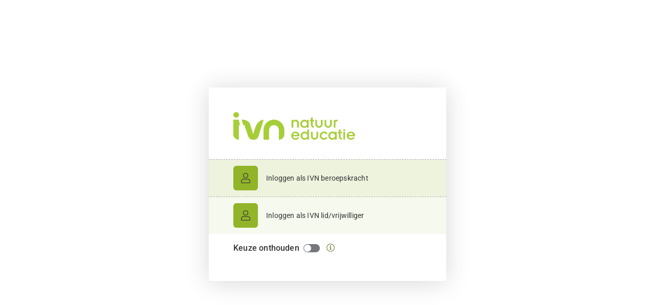

--- FILE ---
content_type: text/html; charset=utf-8
request_url: https://ons.ivn.nl/nl?cm=495%2C509&mf_id=63084
body_size: 3504
content:
<!DOCTYPE html><html lang="nl"><head>
                <meta charset="utf-8">
                <meta name="copyright" content="Copyright 2026 triptic (http://www.triptic.nl). All Rights Reserved.">
                <meta name="generator" content="iris 4.29.9">
                <meta name="creator" content="triptic bv">
                <meta name="format-detection" content="telephone=no,date=no,address=no,email=no">
                <base href="https://ons.ivn.nl/"><link rel="stylesheet" href="content/builds/aVL8Fg/custom/triptic-projects/ivn/Maintemplate/Intranet/css/main-visitor.scss.2bc852fcd5b270afb834d01d5e668bc12b9e080e.css"><link rel="stylesheet" href="content/builds/aVL8Fg/node_modules/tippy.js/dist/tippy.css"><link rel="stylesheet" href="content/builds/aVL8Fg/node_modules/tippy.js/animations/shift-away.css"><link rel="stylesheet" href="content/builds/aVL8Fg/packages/iris/iris/Maintemplate/Intranet/css/vendor/tippy/tippy-iris.scss.2bc852fcd5b270afb834d01d5e668bc12b9e080e.css"><link rel="stylesheet" href="content/builds/aVL8Fg/packages/iris/iris/Maintemplate/Intranet/css/components/onboarding-tip.scss.2bc852fcd5b270afb834d01d5e668bc12b9e080e.css"><script type="text/javascript" data-qdo-original="bundles/head.js" src="content/builds/aVL8Fg/bundles/head.js" nonce="y9edFFLbUM17MHTf-NfsJxAgvyvUEX3cKroCqGs6"></script><script type="text/javascript" nonce="y9edFFLbUM17MHTf-NfsJxAgvyvUEX3cKroCqGs6">
                var qdo_clientStartTime = new Date(); // this must be set as early as possible to calculate qdo.serverTime better
                (function() {
                    'use strict';
                    Sentry.init({"dsn":"https:\/\/dummy:dummy@localhost:9000\/2","allowUrls":["https:\/\/ons.ivn.nl"],"tunnel":"\/packages\/iris\/iris\/reportJavascriptError.php?cm_lg=nl","sendClientReports":false});
                })();
            </script><script nonce="y9edFFLbUM17MHTf-NfsJxAgvyvUEX3cKroCqGs6">(function(w,d,s,l,i){w[l]=w[l]||[];w[l].push({'gtm.start':
                        new Date().getTime(),event:'gtm.js'});var f=d.getElementsByTagName(s)[0],
                                                                  j=d.createElement(s),dl=l!='dataLayer'?'&l='+l:'';j.async=true;j.src=
                    'https://www.googletagmanager.com/gtm.js?id='+i+dl;var n=d.querySelector('[nonce]');
                    n&&j.setAttribute('nonce',n.nonce||n.getAttribute('nonce'));f.parentNode.insertBefore(j,f);
                })(window,document,'script','dataLayer',"GTM-P7CMRTDR");</script><title> - Ons IVN</title>
        <meta name="referrer" content="same-origin" />
        <meta name="viewport" content="width=device-width, initial-scale=1.0"><link rel="icon" type="image/png" sizes="16x16" href="content/builds/aVL8Fg/custom/triptic-projects/ivn/Maintemplate/Intranet/images/favicons/favicon-16tf.png">
        <link rel="icon" type="image/png" sizes="32x32" href="content/builds/aVL8Fg/custom/triptic-projects/ivn/Maintemplate/Intranet/images/favicons/favicon-32tf.png">
        <link rel="apple-touch-icon" sizes="180x180" href="content/builds/aVL8Fg/custom/triptic-projects/ivn/Maintemplate/Intranet/images/favicons/favicon-188b.png">
        <link rel="manifest" href="content/manifest/8.webmanifest?1764627098">
        <meta name="msapplication-TileImage" content="content/builds/aVL8Fg/custom/triptic-projects/ivn/Maintemplate/Intranet/images/favicons/favicon-16tf.png" />
        <meta name="msapplication-TileColor" content="#91b428" />
        <meta name="theme-color" content="#91b428"></head><body><div class="app-visitor app-visitor--login app-visitor--first-load" id="iris_iris_sitewrap" data-test-id="sitewrap">
            <noscript class="browser-javascript">
                <p><span class="font-weight--bold">Oeps, om dit intranet optimaal te bekijken moet je browser JavaScript ondersteunen.</span></p>
                <p>JavaScript staat momenteel uit in je browser. Schakel JavaScript in.</p>
            </noscript>
            <div id="iris-system-notifications" class="system-notifications system-notifications-sticky environment-state">
                <div id="environment-state"></div>
            </div><div class="visitor__wrapper">
                <div class="visitor__content" id="content">
                    <header class="visitor__header clear" role="banner"><div class="header__logo-wrapper left"><img src="content/builds/aVL8Fg/custom/triptic-projects/ivn/Maintemplate/Intranet/images/logo.svg" alt="Logo Ons IVN" width="238" height="55"/></div>
                    </header><div id="inner" data-test-id="inner" role="main"><h1 class="sr-only">Selecteer inlogmethode</h1><form id="SelectLoginOptionForm" action="/?cm_redir=1&amp;action=SelectLoginOptionProcess" method="post" class="formview" accept-charset="utf-8"><input type="hidden" name="formdata[SelectLoginOptionForm][form_xsrf_token]" id="formdata_SelectLoginOptionForm__form_xsrf_token" value="f42de1c1fc41b7817c305fd4ca" /><input type="hidden" name="formdata[SelectLoginOptionForm][loginOptionId]" id="formdata_SelectLoginOptionForm__loginOptionId" value=""/><ul class="menu visitor-auth-selector" role="menu"><li role="presentation">
                        <button type="button" class="menuitem js_process" data-id="1" role="menuitem">
                            <span class="menuitem__icon"><svg class="icon icon-user" aria-hidden="true">
                <use href="content/builds/aVL8Fg/packages/iris/iris/Maintemplate/Intranet/images/sprite_icons_thin.svg#user"></use>
            </svg></span>
                            <span class="menuitem__text">
                                <span>Inloggen als IVN beroepskracht</span>
                                <span class="menuitem__text--sub"></span>
                            </span>
                        </button>
                    </li><li role="presentation">
                        <button type="button" class="menuitem js_process" data-id="2" role="menuitem">
                            <span class="menuitem__icon"><svg class="icon icon-user" aria-hidden="true">
                <use href="content/builds/aVL8Fg/packages/iris/iris/Maintemplate/Intranet/images/sprite_icons_thin.svg#user"></use>
            </svg></span>
                            <span class="menuitem__text">
                                <span>Inloggen als IVN lid/vrijwilliger</span>
                                <span class="menuitem__text--sub"></span>
                            </span>
                        </button>
                    </li></ul><div class="formrow"><label for="formdata_SelectLoginOptionForm__remember">Keuze onthouden</label><div class="switch">
                <input type="checkbox" name="formdata[SelectLoginOptionForm][remember]" id="formdata_SelectLoginOptionForm__remember" value="1" >
                <span class="switch__toggle"></span></div><button type="button" role="button" class="button button--transparent button--rounded onboarding-tip-trigger-button remember-password-tooltip js_onboardingTrigger" aria-expanded="false" aria-controls="rememberAuthenticationOptionOnboardingTip" data-trigger="rememberAuthenticationOptionOnboardingTip" title="Uitleg over keuze onthouden" aria-label="Uitleg over keuze onthouden">
                        <svg class="icon icon-info-circle" aria-hidden="true"><use href="content/builds/aVL8Fg/packages/iris/iris/Maintemplate/Intranet/images/sprite_icons_thin.svg#info-circle"></use></svg>
                    </button>
                    <div class="onboarding-tip-placeholder">
                        <div class="onboarding-tip onboarding-tip__arrow--top onboarding-tip--radius" id="rememberAuthenticationOptionOnboardingTip" style="display: none;">
                            <div class="onboarding-tip__group">
                                <div class="onboarding-tip__body">Als je dit aanvinkt, word je voortaan automatisch doorverwezen naar de gekozen inlogmethode. Makkelijk!<br /><br />We adviseren je om de keuze niet te onthouden als je inlogt vanaf een openbare computer.</div>
                                <button type="button" class="button button--transparent onboarding-tip__close-button js_onboardingClose" aria-label="Sluit uitleg over keuze onthouden" title="Sluiten">
                                    <svg class="icon icon-times" aria-hidden="true"><use href="content/builds/aVL8Fg/packages/iris/iris/Maintemplate/Intranet/images/sprite_icons_thin.svg#times"></use></svg>
                                </button>
                            </div>
                            <div class="onboarding-tip__arrow" id="rememberAuthenticationOptionOnboardingTipArrow"></div>
                        </div>
                    </div>
                </div></form></div>
                </div>
            </div><div class="app__splashscreen"></div></div><div class="click-fallback-layer"></div><noscript><iframe src="https://www.googletagmanager.com/ns.html?id=GTM-P7CMRTDR"
        height="0" width="0" style="display:none;visibility:hidden"></iframe></noscript><script id="iris-js-module-calls" type="application/json">{"dictionaryManager":{"init":{"settings":{"intranetName":"Ons IVN"}}},"packages/iris/iris/Application/EnvironmentState/Template/js/EnvironmentState.js":{"init":{"doShow":false}},"forms":{"init":null},"frontend-forms":{"init":{"editingWarning":"Voordat je weggaat! Je hebt je wijzigingen nog niet opgeslagen. Doe dit eerst als je ze niet kwijt wilt. Niet nodig? Dan kun je rustig gaan.","confirmLabel":"Doorgaan","cancelLabel":"Blijven"},"calls":[{"functionName":"initForm","params":{"formId":"SelectLoginOptionForm"}}]},"packages/iris/iris/Authentication/js/SelectLoginOption.js":{"init":null},"packages/iris/iris/ContentTaxonomies/js/onboardingTip.js":{"init":null}}</script><script type="text/javascript" data-qdo-original="bundles/main.js" src="content/builds/aVL8Fg/bundles/main.js" nonce="y9edFFLbUM17MHTf-NfsJxAgvyvUEX3cKroCqGs6"></script><script type="text/javascript" data-qdo-original="bundles/main_nl.js" src="content/builds/aVL8Fg/bundles/main_nl.js" nonce="y9edFFLbUM17MHTf-NfsJxAgvyvUEX3cKroCqGs6"></script><script type="text/javascript" data-qdo-original="packages/iris/iris/Authentication/js/SelectLoginOption.js" src="content/builds/aVL8Fg/packages/iris/iris/Authentication/js/SelectLoginOption.js" nonce="y9edFFLbUM17MHTf-NfsJxAgvyvUEX3cKroCqGs6"></script><script type="text/javascript" nonce="y9edFFLbUM17MHTf-NfsJxAgvyvUEX3cKroCqGs6">
                qdo.init(function() {
                    qdo.registerModule('forms', function() {
                        qdo.modules.forms.initForm('SelectLoginOptionForm', 'SelectLoginOptionForm', {"loginOptionId":{"type":"hidden","htmlId":"formdata_SelectLoginOptionForm__loginOptionId","jsFiles":[]},"remember":{"type":"checkbox","htmlId":"formdata_SelectLoginOptionForm__remember","jsFiles":[],"resetValue":false}}, undefined, false);
                    });
                });
            </script><script type="text/javascript" nonce="y9edFFLbUM17MHTf-NfsJxAgvyvUEX3cKroCqGs6">
                $(function() {
                    'use strict';
                    tippy.delegate('body', {
                        target: '[title]:not([title=""]):not([title=" "])',
                        appendTo: document.body,
                        animation: 'shift-away',
                        arrow: true,
                        theme: 'iris',
                        touch: false,
                        inlinePositioning: true,
                        interactive: true,
                        aria: {
                            content: null, // 'auto' | 'describedby' | 'labelledby' | null,
                            expanded: false, // 'auto' | boolean,
                        },
                        content: function (reference) {
                            const $element = $(reference);
                            const title = $element.attr('title');
                            $element.removeAttr('title');
                            $element.attr('data-removed-title', title);
                            return title;
                        }
                    });
                    $('html').addClass('js_keyEvent');
                });
            </script><script type="text/javascript" nonce="y9edFFLbUM17MHTf-NfsJxAgvyvUEX3cKroCqGs6">
                $(function() {
                        qdo.init({"displayErrors":false,"currentSitetreeItemId":495,"contentSitetreeItemId":495,"currentSitePath":[495],"currentContenttypeName":"Authentication\\Contenttype\\UserLogin","currentSectionId":8,"isIrisSection":true,"mainTemplateName":"intranet","mainTemplateBaseName":"intranet","mainTemplatePath":"custom\/triptic-projects\/ivn\/Maintemplate\/Intranet","languageId":3,"languageCode":"nl","pingUrl":"\/packages\/qdo\/qdo\/ping.php?cm_lg=nl","pingInterval":28800,"serverTime":1767978734.476202,"user":{"isVisitor":true,"id":null},"timezone":"Europe\/Amsterdam","contentBodyErrorHtml":"<div class=\"wrapped--list\">\n            <div>&nbsp;<\/div>\n            <h1 class=\"heading-2 font-color-base\">Oeps, er gaat hier iets mis<\/h1>\n            <div class=\"wysiwyg\"><div data-qdo-type=\"feedbackAlert\" class=\"feedback-alert\"><p>Deze functionaliteit is even niet beschikbaar. Je kunt wel nog gebruik maken van de andere functionaliteiten van het intranet of het later nog eens proberen.<\/p><\/div><\/div><\/div>","build":"aVL8Fg","buildUrl":"content\/builds\/aVL8Fg\/","buildUrlFull":"https:\/\/ons.ivn.nl\/content\/builds\/aVL8Fg\/","jsBundles":[],"javascriptSourceMapping":[],"sessionToken":"eamLRQdJKja1bvVvqHzHeEAk5mgNYx2XJcgujA87","pageLoadId":8713061,"isPreview":null,"reconnectUrl":"\/packages\/qdo\/qdo\/Core\/reconnect.php?cm_lg=nl","nonce":"y9edFFLbUM17MHTf-NfsJxAgvyvUEX3cKroCqGs6"});                    });            </script></body></html>

--- FILE ---
content_type: text/css
request_url: https://ons.ivn.nl/content/builds/aVL8Fg/custom/triptic-projects/ivn/Maintemplate/Intranet/css/main-visitor.scss.2bc852fcd5b270afb834d01d5e668bc12b9e080e.css
body_size: 262679
content:
@font-face{font-family:"Roboto";font-display:swap;font-weight:300;font-style:normal;src:url("[data-uri]") format("woff2")}@font-face{font-family:"Roboto";font-display:swap;font-weight:300;font-style:italic;src:url("[data-uri]") format("woff2")}@font-face{font-family:"Roboto";font-display:swap;font-weight:400;font-style:normal;src:url("[data-uri]") format("woff2")}@font-face{font-family:"Roboto";font-display:swap;font-weight:400;font-style:italic;src:url("[data-uri]") format("woff2")}@font-face{font-family:"Roboto";font-display:swap;font-weight:500;font-style:normal;src:url("[data-uri]") format("woff2")}@font-face{font-family:"Roboto";font-display:swap;font-weight:500;font-style:italic;src:url("[data-uri]") format("woff2")}@font-face{font-family:"Roboto";font-display:swap;font-weight:600;font-style:normal;src:url("[data-uri]") format("woff2")}@font-face{font-family:"Roboto";font-display:swap;font-weight:600;font-style:italic;src:url("[data-uri]") format("woff2")}@font-face{font-family:"Roboto";font-display:swap;font-weight:700;font-style:normal;src:url("[data-uri]") format("woff2")}@font-face{font-family:"Roboto";font-display:swap;font-weight:700;font-style:italic;src:url("[data-uri]") format("woff2")}:root{--iris-primary-color: #91b428;--iris-secondary-color: #6eaa28;--iris-teams-color: #74cad8;--iris-header-height-smallScreen: 3.5rem;--iris-header-height-largeScreen: 5rem;--iris-header-height-on-scroll-largeScreen: 3.5rem;--iris-app-page-header-action-bar-height: var(--iris-header-height-smallScreen);--iris-header-logo-alignment: center;--iris-header-logo-alignment-smallScreen: var(--iris-header-logo-alignment);--iris-header-logo-height-smallScreen: var(--iris-header-height-smallScreen);--iris-header-logo-padding-top-smallScreen: 0.75rem;--iris-header-logo-padding-bottom-smallScreen: 0.75rem;--iris-header-logo-alignment-largeScreen: var(--iris-header-logo-alignment);--iris-header-logo-height-largeScreen: var(--iris-header-height-largeScreen);--iris-header-logo-width-largeScreen: 14rem;--iris-header-logo-padding-top-largeScreen: 1rem;--iris-header-logo-padding-bottom-largeScreen: 1rem;--iris-header-logo-padding-top-onScroll-largeScreen: 0.5rem;--iris-header-logo-padding-bottom-onScroll-largeScreen: 0.5rem;--iris-header-menu-background-color-smallScreen: #91b428;--iris-header-menu-color-smallScreen: rgb(61.259765625, 61.259765625, 61.259765625);--iris-toolbox-nav-primary-color: #91b428;--iris-toolbox-nav-background: #91b428;--iris-toolbox-nav-color: rgb(61.259765625, 61.259765625, 61.259765625);--iris-toolbox-nav-icon-fill: currentColor;--iris-toolbox-nav-hover-background: rgb(158.2, 189, 65.8);--iris-toolbox-nav-hover-color: rgb(68.7343597412, 68.7343597412, 68.7343597412);--iris-toolbox-nav-hover-icon-fill: currentColor;--iris-toolbox-nav-hover-focus-outline-color: color-best-contrast(rgb(158.2, 189, 65.8), "small");--iris-toolbox-nav-active-background: rgb(171.4, 198, 91.6);--iris-toolbox-nav-active-color: rgb(61.259765625, 61.259765625, 61.259765625);--iris-toolbox-nav-active-icon-fill: currentColor;--iris-toolbox-nav-ripple-background: rgb(215.4, 228, 177.6);--iris-header-nav-primary-background: #91b428;--iris-header-nav-primary-color: rgb(87.509765625, 108.6328125, 24.140625);--iris-header-nav-color: #6D6F75;--iris-header-nav-color-largeScreen: #6D6F75;--iris-header-nav-has-childs-arrow: #6D6F75;--iris-header-nav-search-color: #6D6F75;--iris-header-nav-search-color-largeScreen: #6D6F75;--iris-header-nav-hover-background: rgb(250.6, 252, 246.4);--iris-header-nav-hover-background-largeScreen: rgb(250.6, 252, 246.4);--iris-header-nav-hover-color: rgb(87.509765625, 108.6328125, 24.140625);--iris-header-nav-hover-color-largeScreen: rgb(87.509765625, 108.6328125, 24.140625);--iris-header-nav-hover-has-childs-arrow: currentColor;--iris-header-nav-search-hover-color: rgb(87.509765625, 108.6328125, 24.140625);--iris-header-nav-active-background: #ffffff;--iris-header-nav-active-background-largeScreen: #ffffff;--iris-header-nav-active-color: rgb(87.509765625, 108.6328125, 24.140625);--iris-header-nav-active-color-largeScreen: rgb(87.509765625, 108.6328125, 24.140625);--iris-header-nav-active-has-childs-arrow: currentColor;--iris-header-nav-search-active-background: #ffffff;--iris-header-nav-search-active-color: #6D6F75;--iris-header-nav-underline: rgb(87.509765625, 108.6328125, 24.140625);--iris-header-nav-underline-largeScreen: rgb(87.509765625, 108.6328125, 24.140625);--iris-header-nav-ripple-background: #91b428;--iris-header-nav-ripple-background-largeScreen: #91b428;--iris-header-search-input-background: #ffffff;--iris-header-search-input-border: #898C91;--iris-header-search-input-placeholder: #6D6F75;--iris-border-radius: 0.375rem;--iris-form-border-radius: 0.375rem;--iris-font-family: Roboto, arial, helvetica, sans-serif;--iris-font-letter-spacing: 0.012em;--iris-font-color: #333333;--iris-font-weight-light: 300;--iris-font-weight-normal: 400;--iris-font-weight-semibold: 500;--iris-font-weight-bold: 700;--iris-heading-font-family: Roboto, arial, helvetica, sans-serif;--iris-heading-font-weight: var(--iris-font-weight-semibold);--iris-heading-font-color: var(--iris-font-color);--iris-heading-sub-font-color: var(--iris-heading-font-color);--iris-heading-font-letter-spacing: normal;--iris-dashboard-heading-font-family: var(--iris-font-family);--iris-dashboard-heading-font-size: 1.166667em;--iris-dashboard-heading-font-color: var(--iris-heading-font-color);--iris-dashboard-heading-font-weight: var(--iris-font-weight-semibold);--iris-dashboard-heading-font-letter-spacing: var(--iris-font-letter-spacing);--iris-content-heading-font-family: var(--iris-heading-font-family);--iris-content-heading-font-weight: var(--iris-heading-font-weight);--iris-content-heading-font-letter-spacing: var(--iris-heading-font-letter-spacing);--iris-content-heading-font-color: var(--iris-heading-font-color);--iris-content-heading-sub-font-color: var(--iris-heading-font-color);--hr-color: rgb(0 0 0 / .20);--iris-focus-outline-color: #222222}html{line-height:1.15;-webkit-text-size-adjust:100%}body{margin:0}h1{font-size:2em;margin:.67em 0}hr{box-sizing:content-box;height:0;overflow:visible}pre{font-family:monospace,monospace;font-size:1em}a{background-color:rgba(0,0,0,0)}abbr[title]{border-bottom:none;text-decoration:underline dotted}b,strong{font-weight:bolder}code,kbd,samp{font-family:monospace,monospace;font-size:1em}small{font-size:80%}sub,sup{font-size:75%;line-height:0;position:relative;vertical-align:baseline}sub{bottom:-0.25em}sup{top:-0.5em}img{border-style:none}button,input,optgroup,select,textarea{font-family:inherit;font-size:100%;letter-spacing:inherit;line-height:1.15;margin:0}button,input{overflow:visible}button,select{text-transform:none}button,[type=button],[type=reset],[type=submit]{-webkit-appearance:button}button::-moz-focus-inner,[type=button]::-moz-focus-inner,[type=reset]::-moz-focus-inner,[type=submit]::-moz-focus-inner{border-style:none;padding:0}button:-moz-focusring,[type=button]:-moz-focusring,[type=reset]:-moz-focusring,[type=submit]:-moz-focusring{outline:.25rem solid var(--iris-focus-outline-color)}fieldset{padding:.35em .75em .625em}legend{box-sizing:border-box;color:inherit;display:table;max-width:100%;padding:0;white-space:normal}progress{vertical-align:baseline}textarea{overflow:auto}[type=checkbox],[type=radio]{box-sizing:border-box;padding:0}[type=number]::-webkit-inner-spin-button,[type=number]::-webkit-outer-spin-button{height:auto}[type=search]{-webkit-appearance:textfield;outline-offset:-2px}[type=search]::-webkit-search-decoration{-webkit-appearance:none}::-webkit-file-upload-button{-webkit-appearance:button;font:inherit}details{display:block}summary{display:list-item}template{display:none}[hidden]{display:none !important}button,input.button{width:auto;padding:0;overflow:visible;white-space:nowrap;background:none;border:none;cursor:pointer}ul{margin:0;padding:0;list-style:none}p{margin:0}fieldset{border:0;margin:0;padding:0}button,input.button{width:auto;overflow:visible;white-space:nowrap;background:none;border:none}input[type=radio],input[type=checkbox]{vertical-align:-1px}address{font-style:normal}html{font-size:100%;-moz-osx-font-smoothing:grayscale;-webkit-font-smoothing:antialiased;text-rendering:optimizeLegibility;-webkit-text-size-adjust:100%;text-size-adjust:100%;overflow-wrap:break-word;word-wrap:break-word;box-sizing:border-box;background:#fff;-webkit-tap-highlight-color:rgba(0,0,0,0)}@media(max-width: 47.99em){html{min-height:100%}}@media(min-width: 48em){html{height:100%}@supports(-webkit-touch-callout: none){html{position:fixed;width:100%;overflow:hidden}}}@media print{html{height:auto}}@supports(font: -apple-system-body){html{font:-apple-system-body;font-size:16px}}body{font-family:var(--iris-font-family),serif;font-size:100%;font-weight:var(--iris-font-weight-normal);line-height:1.5;letter-spacing:var(--iris-font-letter-spacing);color:var(--iris-font-color);overscroll-behavior:contain}@media(max-width: 47.99em){body{min-height:100%;overflow:auto;-webkit-overflow-scrolling:auto}.sidebar--visible body{overflow:hidden;position:relative}}@media screen and (min-width: 48em){body{height:100%;overflow-y:hidden}@supports(-webkit-touch-callout: none){body{position:fixed;width:100%;overflow:hidden}}}@supports(font: -apple-system-body){body{font-size:16px}}*,*::before,*::after{box-sizing:inherit}::-webkit-scrollbar{width:.8125rem;height:.8125rem;background-color:#f6f6f6}.toolbox-flyout ::-webkit-scrollbar{background-color:#f9f9f9}::-webkit-scrollbar-thumb{background-color:rgba(0,0,0,.2)}::-webkit-scrollbar-thumb:hover{background-color:rgba(0,0,0,.32)}::target-text{background-color:rgb(255,252.2,204.2)}.error-modal .error-modal__header{text-align:center;background:#e9e9eb;margin:0 -1.5rem 1.5rem;padding:1.5rem}.error-modal .error-modal__description{font-family:courier new,helvetica,serif;font-size:0.75rem;text-align:left;color:var(--iris-font-color)}.error-modal .modal-body svg.icon.error-modal__icon{display:block;font-size:4rem;margin:1.5rem auto}nav.accessibility-toc{position:fixed;left:0;right:0;top:-20em;z-index:600}nav.accessibility-toc ul{margin:0;padding:0;list-style:none}nav.accessibility-toc a{position:absolute;left:0;right:0;padding:1rem .5rem;background:hsla(0,0%,100%,.9);text-align:center}nav.accessibility-toc a:focus{top:20em;text-decoration:none}@media print{nav.accessibility-toc{display:none}}noscript.browser-javascript{display:block;width:100%;padding:1rem;background:#d23728;color:#fff;border-bottom:1px solid #d23728}.conditional-access-feedback:not(:first-child){margin-top:1rem}.dms .pane-inner .conditional-access-feedback{padding-top:1rem}.status .conditional-access-feedback{font-size:.875em}.dms .pane-inner .conditional-access-feedback,.widgetcontent .conditional-access-feedback{margin-left:1rem;margin-right:1rem}.wrapped--text,.wrapped--list,.wrapped--wide{position:relative;margin-right:auto;margin-left:auto;width:100%}@media print{.wrapped--text,.wrapped--list,.wrapped--wide{max-width:none !important}}.wrapped--text{max-width:43.75rem}:where(.modal-content,.toolbox-flyout,.content__main,.panel__body-content):has(.ck-editor):not(:has(.addstatus)) .wrapped--text{max-width:calc(43.875rem + var(--ck-spacing-standard)*2)}.wrapped--list{max-width:60rem}.wrapped--wide{max-width:82.25rem}.panel__body .wrapped--wide{max-width:none}@media screen and (min-width: 85.375em){.panel__body .wrapped--wide{padding-left:3rem;padding-right:3rem}}.wysiwyg h1,.wysiwyg .heading-1,.ck-editor h1,.ck-editor .heading-1{margin:0 0 .5em 0;font-family:var(--iris-content-heading-font-family),serif;font-weight:var(--iris-content-heading-font-weight);letter-spacing:var(--iris-content-heading-font-letter-spacing);font-size:2em;line-height:1.25;color:var(--iris-content-heading-font-color)}.wysiwyg h2,.wysiwyg .heading-2,.ck-editor h2,.ck-editor .heading-2{font-family:var(--iris-content-heading-font-family),serif;font-weight:var(--iris-content-heading-font-weight);letter-spacing:var(--iris-content-heading-font-letter-spacing);color:var(--iris-content-heading-sub-font-color);margin:.5714285714em 0 .2857142857em;line-height:1.3571428571;font-size:1.5555555556em}.wysiwyg h3,.wysiwyg .heading-3,.ck-editor h3,.ck-editor .heading-3{font-family:var(--iris-content-heading-font-family),serif;font-weight:var(--iris-content-heading-font-weight);letter-spacing:var(--iris-content-heading-font-letter-spacing);color:var(--iris-content-heading-sub-font-color);margin:.5833333333em 0 .25em;line-height:1.4166666667;font-size:1.3333333333em}.wysiwyg h4,.wysiwyg .heading-4,.ck-editor h4,.ck-editor .heading-4{font-family:var(--iris-content-heading-font-family),serif;font-weight:var(--iris-content-heading-font-weight);letter-spacing:var(--iris-content-heading-font-letter-spacing);color:var(--iris-content-heading-sub-font-color);margin:.6em 0 .2em;line-height:1.5;font-size:1.1111111111em}.wysiwyg h5,.wysiwyg .heading-5,.ck-editor h5,.ck-editor .heading-5{font-family:var(--iris-content-heading-font-family),serif;font-weight:var(--iris-content-heading-font-weight);letter-spacing:var(--iris-content-heading-font-letter-spacing);color:var(--iris-content-heading-sub-font-color);margin:0 0 .2em;line-height:1.25;font-size:.8888888889em}.wysiwyg h6,.wysiwyg .heading-6,.ck-editor h6,.ck-editor .heading-6{font-family:var(--iris-content-heading-font-family),serif;font-weight:var(--iris-content-heading-font-weight);letter-spacing:var(--iris-content-heading-font-letter-spacing);color:var(--iris-content-heading-sub-font-color);margin:0 0 .2em;line-height:1.25;font-size:.6666666667em}.ck .ck-heading-dropdown .ck-list__item .ck-heading_heading1 span{font-family:var(--iris-content-heading-font-family),serif;font-weight:var(--iris-content-heading-font-weight);letter-spacing:var(--iris-content-heading-font-letter-spacing);color:var(--iris-content-heading-sub-font-color);margin:.5714285714em 0 .2857142857em;line-height:1.3571428571;font-size:1.5555555556em}.ck .ck-heading-dropdown .ck-list__item .ck-heading_heading2 span{font-family:var(--iris-content-heading-font-family),serif;font-weight:var(--iris-content-heading-font-weight);letter-spacing:var(--iris-content-heading-font-letter-spacing);color:var(--iris-content-heading-sub-font-color);margin:.5833333333em 0 .25em;line-height:1.4166666667;font-size:1.3333333333em}.ck .ck-heading-dropdown .ck-list__item .ck-heading_heading3 span{font-family:var(--iris-content-heading-font-family),serif;font-weight:var(--iris-content-heading-font-weight);letter-spacing:var(--iris-content-heading-font-letter-spacing);color:var(--iris-content-heading-sub-font-color);margin:.6em 0 .2em;line-height:1.5;font-size:1.1111111111em}.ck .ck-heading-dropdown .ck-list__item .ck-heading_heading4 span{font-family:var(--iris-content-heading-font-family),serif;font-weight:var(--iris-content-heading-font-weight);letter-spacing:var(--iris-content-heading-font-letter-spacing);color:var(--iris-content-heading-sub-font-color);margin:0 0 .2em;line-height:1.25;font-size:.8888888889em}.ck .ck-heading-dropdown .ck-list__item .ck-heading_heading5 span{font-family:var(--iris-content-heading-font-family),serif;font-weight:var(--iris-content-heading-font-weight);letter-spacing:var(--iris-content-heading-font-letter-spacing);color:var(--iris-content-heading-sub-font-color);margin:0 0 .2em;line-height:1.25;font-size:.6666666667em}@media(min-width: 64em){.ck .ck-heading-dropdown .ck-list__item .ck-heading_heading1,.ck .ck-heading-dropdown .ck-list__item .ck-heading_heading2,.ck .ck-heading-dropdown .ck-list__item .ck-heading_heading3,.ck .ck-heading-dropdown .ck-list__item .ck-heading_heading4,.ck .ck-heading-dropdown .ck-list__item .ck-heading_heading5{font-size:1.125rem;line-height:1.556}}.ck .ck-heading-dropdown .ck-list__item .ck-heading_heading1 span,.ck .ck-heading-dropdown .ck-list__item .ck-heading_heading2 span,.ck .ck-heading-dropdown .ck-list__item .ck-heading_heading3 span,.ck .ck-heading-dropdown .ck-list__item .ck-heading_heading4 span,.ck .ck-heading-dropdown .ck-list__item .ck-heading_heading5 span{margin:0}.team__style .wysiwyg h2,.teammessage .wysiwyg h2,.teamwrap .wysiwyg h2,.team__style .wysiwyg h3,.teammessage .wysiwyg h3,.teamwrap .wysiwyg h3,.team__style .wysiwyg h4,.teammessage .wysiwyg h4,.teamwrap .wysiwyg h4,.team__style .wysiwyg h5,.teammessage .wysiwyg h5,.teamwrap .wysiwyg h5,.team__style .wysiwyg h6,.teammessage .wysiwyg h6,.teamwrap .wysiwyg h6,.team__style .wysiwyg .heading-2,.teammessage .wysiwyg .heading-2,.teamwrap .wysiwyg .heading-2,.team__style .wysiwyg .heading-3,.teammessage .wysiwyg .heading-3,.teamwrap .wysiwyg .heading-3,.team__style .wysiwyg .heading-4,.teammessage .wysiwyg .heading-4,.teamwrap .wysiwyg .heading-4,.team__style .wysiwyg .heading-5,.teammessage .wysiwyg .heading-5,.teamwrap .wysiwyg .heading-5,.team__style .wysiwyg .heading-6,.teammessage .wysiwyg .heading-6,.teamwrap .wysiwyg .heading-6,.team__style .wysiwyg .ck-heading_heading1,.teammessage .wysiwyg .ck-heading_heading1,.teamwrap .wysiwyg .ck-heading_heading1,.team__style .wysiwyg .ck-heading_heading2,.teammessage .wysiwyg .ck-heading_heading2,.teamwrap .wysiwyg .ck-heading_heading2,.team__style .wysiwyg .ck-heading_heading3,.teammessage .wysiwyg .ck-heading_heading3,.teamwrap .wysiwyg .ck-heading_heading3,.team__style .wysiwyg .ck-heading_heading4,.teammessage .wysiwyg .ck-heading_heading4,.teamwrap .wysiwyg .ck-heading_heading4,.team__style .wysiwyg .ck-heading_heading5,.teammessage .wysiwyg .ck-heading_heading5,.teamwrap .wysiwyg .ck-heading_heading5,.team__style .ck-editor h2,.teammessage .ck-editor h2,.teamwrap .ck-editor h2,.team__style .ck-editor h3,.teammessage .ck-editor h3,.teamwrap .ck-editor h3,.team__style .ck-editor h4,.teammessage .ck-editor h4,.teamwrap .ck-editor h4,.team__style .ck-editor h5,.teammessage .ck-editor h5,.teamwrap .ck-editor h5,.team__style .ck-editor h6,.teammessage .ck-editor h6,.teamwrap .ck-editor h6,.team__style .ck-editor .heading-2,.teammessage .ck-editor .heading-2,.teamwrap .ck-editor .heading-2,.team__style .ck-editor .heading-3,.teammessage .ck-editor .heading-3,.teamwrap .ck-editor .heading-3,.team__style .ck-editor .heading-4,.teammessage .ck-editor .heading-4,.teamwrap .ck-editor .heading-4,.team__style .ck-editor .heading-5,.teammessage .ck-editor .heading-5,.teamwrap .ck-editor .heading-5,.team__style .ck-editor .heading-6,.teammessage .ck-editor .heading-6,.teamwrap .ck-editor .heading-6,.team__style .ck-editor .ck-heading_heading1,.teammessage .ck-editor .ck-heading_heading1,.teamwrap .ck-editor .ck-heading_heading1,.team__style .ck-editor .ck-heading_heading2,.teammessage .ck-editor .ck-heading_heading2,.teamwrap .ck-editor .ck-heading_heading2,.team__style .ck-editor .ck-heading_heading3,.teammessage .ck-editor .ck-heading_heading3,.teamwrap .ck-editor .ck-heading_heading3,.team__style .ck-editor .ck-heading_heading4,.teammessage .ck-editor .ck-heading_heading4,.teamwrap .ck-editor .ck-heading_heading4,.team__style .ck-editor .ck-heading_heading5,.teammessage .ck-editor .ck-heading_heading5,.teamwrap .ck-editor .ck-heading_heading5{color:hsl(188.4,56.1797752809%,30.832567402%)}.menu{padding:0}@media(max-width: 47.99em){.menu{display:flex;flex:1 0 auto;flex-direction:column}.menu:not(:last-child){flex-grow:0}}.menu ul{display:flex;flex-direction:column}.menu li{--cardActionContainerWidth: 0}.menu li.menu__back-to-parent{background:rgb(246.2,249,237.8);color:var(--iris-font-color)}.team__style .menu li.menu__back-to-parent,.teammessage .menu li.menu__back-to-parent,.teamwrap .menu li.menu__back-to-parent{background:rgb(243.88,250.76,251.88)}@media(min-width: 48em){.menu li.menu__back-to-parent{display:none}}.menu li.menu__back-to-parent .menuitem__arrow{color:currentColor}.toolbox-flyout .menu li:has(+.menu-separator-container)>.menuitem,.toolbox-flyout .menu li:last-child>.menuitem{border-bottom:none}.menu a{display:block;text-decoration:none;color:inherit}.menu button.menuitem,.menu button.menuitem__title,.menu.toolbox__overflowmenu button{width:100%;white-space:normal;text-align:left;box-sizing:border-box}.menu .menuitem,.menu.toolbox__overflowmenu button{display:flex;flex-flow:row nowrap;align-items:flex-start;color:#333;font-weight:var(--iris-font-weight-normal)}@media(max-width: 47.99em){.menu .menuitem,.menu.toolbox__overflowmenu button{border-bottom:.0625rem solid #e2e2e4}}.team__style .menu .menuitem,.teammessage .menu .menuitem,.teamwrap .menu .menuitem,.team__style .menu.toolbox__overflowmenu button,.teammessage .menu.toolbox__overflowmenu button,.teamwrap .menu.toolbox__overflowmenu button{color:#333;font-weight:var(--iris-font-weight-normal)}@media(max-width: 47.99em){.team__style .menu .menuitem,.teammessage .menu .menuitem,.teamwrap .menu .menuitem,.team__style .menu.toolbox__overflowmenu button,.teammessage .menu.toolbox__overflowmenu button,.teamwrap .menu.toolbox__overflowmenu button{border-bottom-color:#e2e2e4}}.menu .menuitem.alert,.menu.toolbox__overflowmenu button.alert{color:#d23728}.menu .menuitem .menuitem__group,.menu.toolbox__overflowmenu button .menuitem__group{display:flex;flex-grow:1;max-width:100%;text-align:left;white-space:normal}.menu .menuitem.menuitem__admin,.menu.toolbox__overflowmenu button.menuitem__admin{padding-left:1rem;background:#e2e2e4}.menu .menuitem .menuitem__arrow,.menu .menuitem .menuitem__icon,.menu .menuitem .menuitem__actions,.menu .menuitem .menuitem__action-inline,.menu .menuitem .toolbox-nav-item__icon,.menu.toolbox__overflowmenu button .menuitem__arrow,.menu.toolbox__overflowmenu button .menuitem__icon,.menu.toolbox__overflowmenu button .menuitem__actions,.menu.toolbox__overflowmenu button .menuitem__action-inline,.menu.toolbox__overflowmenu button .toolbox-nav-item__icon{display:flex;align-items:center;justify-content:center;flex-shrink:0;width:3rem;height:3rem}.menu .menuitem .menuitem__icon,.menu .menuitem .menuitem__actions,.menu .menuitem .menuitem__action-inline,.menu .menuitem .toolbox-nav-item__icon,.menu.toolbox__overflowmenu button .menuitem__icon,.menu.toolbox__overflowmenu button .menuitem__actions,.menu.toolbox__overflowmenu button .menuitem__action-inline,.menu.toolbox__overflowmenu button .toolbox-nav-item__icon{font-size:1.25em}.menu .menuitem button.menuitem__arrow,.menu .menuitem button.menuitem__actions,.menu.toolbox__overflowmenu button button.menuitem__arrow,.menu.toolbox__overflowmenu button button.menuitem__actions{border-radius:50%;border:.5rem solid rgba(0,0,0,0);background-clip:padding-box;transition:background .3s ease-in-out}.menu .menuitem button.menuitem__arrow:hover,.menu .menuitem button.menuitem__actions:hover,.menu.toolbox__overflowmenu button button.menuitem__arrow:hover,.menu.toolbox__overflowmenu button button.menuitem__actions:hover{background-color:hsl(75,48.275862069%,87.4509803922%)}.team__style .menu .menuitem button.menuitem__arrow:hover,.teammessage .menu .menuitem button.menuitem__arrow:hover,.teamwrap .menu .menuitem button.menuitem__arrow:hover,.team__style .menu .menuitem button.menuitem__actions:hover,.teammessage .menu .menuitem button.menuitem__actions:hover,.teamwrap .menu .menuitem button.menuitem__actions:hover,.team__style .menu.toolbox__overflowmenu button button.menuitem__arrow:hover,.teammessage .menu.toolbox__overflowmenu button button.menuitem__arrow:hover,.teamwrap .menu.toolbox__overflowmenu button button.menuitem__arrow:hover,.team__style .menu.toolbox__overflowmenu button button.menuitem__actions:hover,.teammessage .menu.toolbox__overflowmenu button button.menuitem__actions:hover,.teamwrap .menu.toolbox__overflowmenu button button.menuitem__actions:hover{background-color:hsl(188.4,56.1797752809%,89.2078431373%)}.menu .menuitem .menuitem__arrow,.menu.toolbox__overflowmenu button .menuitem__arrow{color:#6d6f75}.team__style .menu .menuitem .menuitem__arrow,.teammessage .menu .menuitem .menuitem__arrow,.teamwrap .menu .menuitem .menuitem__arrow,.team__style .menu.toolbox__overflowmenu button .menuitem__arrow,.teammessage .menu.toolbox__overflowmenu button .menuitem__arrow,.teamwrap .menu.toolbox__overflowmenu button .menuitem__arrow{color:#6d6f75}@media(max-width: 47.99em){.menu .menuitem .menuitem__arrow+.menuitem__text,.menu.toolbox__overflowmenu button .menuitem__arrow+.menuitem__text{padding-left:0}}.menu .menuitem .menuitem__arrow svg.icon,.menu.toolbox__overflowmenu button .menuitem__arrow svg.icon{fill:currentColor;transition:transform .1s ease-in-out}@media(min-width: 48em){.menu .menuitem .menuitem__arrow[aria-expanded=true],.menu.toolbox__overflowmenu button .menuitem__arrow[aria-expanded=true]{color:#6d6f75}.team__style .menu .menuitem .menuitem__arrow[aria-expanded=true],.teammessage .menu .menuitem .menuitem__arrow[aria-expanded=true],.teamwrap .menu .menuitem .menuitem__arrow[aria-expanded=true],.team__style .menu.toolbox__overflowmenu button .menuitem__arrow[aria-expanded=true],.teammessage .menu.toolbox__overflowmenu button .menuitem__arrow[aria-expanded=true],.teamwrap .menu.toolbox__overflowmenu button .menuitem__arrow[aria-expanded=true]{color:#6d6f75}.menu .menuitem .menuitem__arrow[aria-expanded=true] svg.icon,.menu.toolbox__overflowmenu button .menuitem__arrow[aria-expanded=true] svg.icon{transform:rotate(90deg)}.menu .menuitem .menuitem__arrow[aria-expanded=true]:hover,.menu.toolbox__overflowmenu button .menuitem__arrow[aria-expanded=true]:hover{color:#000}.team__style .menu .menuitem .menuitem__arrow[aria-expanded=true]:hover,.teammessage .menu .menuitem .menuitem__arrow[aria-expanded=true]:hover,.teamwrap .menu .menuitem .menuitem__arrow[aria-expanded=true]:hover,.team__style .menu.toolbox__overflowmenu button .menuitem__arrow[aria-expanded=true]:hover,.teammessage .menu.toolbox__overflowmenu button .menuitem__arrow[aria-expanded=true]:hover,.teamwrap .menu.toolbox__overflowmenu button .menuitem__arrow[aria-expanded=true]:hover{color:#000}}@media(max-width: 47.99em){.menu .menuitem button.menuitem__arrow,.menu.toolbox__overflowmenu button button.menuitem__arrow{align-self:stretch;height:auto;order:1;border-radius:0;background-color:hsl(75,48.275862069%,87.4509803922%);color:#000}.team__style .menu .menuitem button.menuitem__arrow,.teammessage .menu .menuitem button.menuitem__arrow,.teamwrap .menu .menuitem button.menuitem__arrow,.team__style .menu.toolbox__overflowmenu button button.menuitem__arrow,.teammessage .menu.toolbox__overflowmenu button button.menuitem__arrow,.teamwrap .menu.toolbox__overflowmenu button button.menuitem__arrow{background-color:hsl(188.4,56.1797752809%,89.2078431373%);color:#000}.menu .menuitem.menuitem--back-to-parent .menuitem__arrow,.menu.toolbox__overflowmenu button.menuitem--back-to-parent .menuitem__arrow{order:inherit}}.menu .menuitem .menuitem__icon,.menu .menuitem .menuitem__text,.menu .menuitem .toolbox-nav-item__icon,.menu .menuitem .toolbox-nav-item__title,.menu.toolbox__overflowmenu button .menuitem__icon,.menu.toolbox__overflowmenu button .menuitem__text,.menu.toolbox__overflowmenu button .toolbox-nav-item__icon,.menu.toolbox__overflowmenu button .toolbox-nav-item__title{padding:.75rem 0}.menu .menuitem .menuitem__icon,.menu .menuitem .toolbox-nav-item__icon,.menu.toolbox__overflowmenu button .menuitem__icon,.menu.toolbox__overflowmenu button .toolbox-nav-item__icon{position:relative;color:hsl(75,63.6363636364%,26.0340073529%)}.team__style .menu .menuitem .menuitem__icon,.teammessage .menu .menuitem .menuitem__icon,.teamwrap .menu .menuitem .menuitem__icon,.team__style .menu .menuitem .toolbox-nav-item__icon,.teammessage .menu .menuitem .toolbox-nav-item__icon,.teamwrap .menu .menuitem .toolbox-nav-item__icon,.team__style .menu.toolbox__overflowmenu button .menuitem__icon,.teammessage .menu.toolbox__overflowmenu button .menuitem__icon,.teamwrap .menu.toolbox__overflowmenu button .menuitem__icon,.team__style .menu.toolbox__overflowmenu button .toolbox-nav-item__icon,.teammessage .menu.toolbox__overflowmenu button .toolbox-nav-item__icon,.teamwrap .menu.toolbox__overflowmenu button .toolbox-nav-item__icon{color:hsl(188.4,56.1797752809%,30.832567402%)}.menu .menuitem .menuitem__icon svg.icon,.menu .menuitem .toolbox-nav-item__icon svg.icon,.menu.toolbox__overflowmenu button .menuitem__icon svg.icon,.menu.toolbox__overflowmenu button .toolbox-nav-item__icon svg.icon{fill:currentColor;transition:fill .3s ease-in-out,opacity .3s ease-in-out}.menu .menuitem .menuitem__icon img,.menu .menuitem .toolbox-nav-item__icon img,.menu.toolbox__overflowmenu button .menuitem__icon img,.menu.toolbox__overflowmenu button .toolbox-nav-item__icon img{background-color:#fff;mix-blend-mode:darken;isolation:isolate}.app__toolbox .panel__body .menu .menuitem .menuitem__icon img,.app__toolbox .panel__body .menu .menuitem .toolbox-nav-item__icon img,.app__toolbox .panel__body .menu.toolbox__overflowmenu button .menuitem__icon img,.app__toolbox .panel__body .menu.toolbox__overflowmenu button .toolbox-nav-item__icon img{background-color:#f9f9f9}.sidebar--visible .menu .menuitem .menuitem__icon img,.sidebar--visible .menu .menuitem .toolbox-nav-item__icon img,.sidebar--visible .menu.toolbox__overflowmenu button .menuitem__icon img,.sidebar--visible .menu.toolbox__overflowmenu button .toolbox-nav-item__icon img{background-color:#f9f9f9}.menu .menuitem .menuitem__icon img.menuitem-icon__image-rounded,.menu .menuitem .toolbox-nav-item__icon img.menuitem-icon__image-rounded,.menu.toolbox__overflowmenu button .menuitem__icon img.menuitem-icon__image-rounded,.menu.toolbox__overflowmenu button .toolbox-nav-item__icon img.menuitem-icon__image-rounded{border-radius:.25rem}.menu .menuitem .menuitem__icon .badge,.menu .menuitem .toolbox-nav-item__icon .badge,.menu.toolbox__overflowmenu button .menuitem__icon .badge,.menu.toolbox__overflowmenu button .toolbox-nav-item__icon .badge{position:absolute;top:.5rem;right:.25rem}.menu .menuitem .toolbox-nav-item__icon span.badge,.menu.toolbox__overflowmenu button .toolbox-nav-item__icon span.badge{position:absolute;right:.5rem;min-width:1.25rem;padding:0 .25rem;font-size:.6875rem;line-height:1.25rem}.menu .menuitem.alert .menuitem__icon,.menu.toolbox__overflowmenu button.alert .menuitem__icon{color:#d23728}.menu .menuitem .menuitem__text,.menu .menuitem .toolbox-nav-item__title,.menu.toolbox__overflowmenu button .menuitem__text,.menu.toolbox__overflowmenu button .toolbox-nav-item__title{flex-grow:1;font-size:1em;line-height:1.5;color:currentColor;min-width:0;max-width:100%}@media(min-width: 48em){.menu .menuitem .menuitem__text,.menu .menuitem .toolbox-nav-item__title,.menu.toolbox__overflowmenu button .menuitem__text,.menu.toolbox__overflowmenu button .toolbox-nav-item__title{font-size:.875em;line-height:1.7142857143em}}.menu .menuitem .menuitem__text:only-child,.menu .menuitem .toolbox-nav-item__title:only-child,.menu.toolbox__overflowmenu button .menuitem__text:only-child,.menu.toolbox__overflowmenu button .toolbox-nav-item__title:only-child{padding-left:1rem;padding-right:1rem}.menu .menuitem .menuitem__text:last-child,.menu .menuitem .toolbox-nav-item__title:last-child,.menu.toolbox__overflowmenu button .menuitem__text:last-child,.menu.toolbox__overflowmenu button .toolbox-nav-item__title:last-child{padding-right:1rem}.menu .menuitem .menuitem__text .menuitem__text--sub,.menu .menuitem .menuitem__text .menuitem__text--path,.menu .menuitem .toolbox-nav-item__title .menuitem__text--sub,.menu .menuitem .toolbox-nav-item__title .menuitem__text--path,.menu.toolbox__overflowmenu button .menuitem__text .menuitem__text--sub,.menu.toolbox__overflowmenu button .menuitem__text .menuitem__text--path,.menu.toolbox__overflowmenu button .toolbox-nav-item__title .menuitem__text--sub,.menu.toolbox__overflowmenu button .toolbox-nav-item__title .menuitem__text--path{display:block;font-size:.875em;line-height:1.333;font-weight:var(--iris-font-weight-normal);color:#6d6f75}.menu .menuitem .menuitem__text .menuitem__text--path,.menu .menuitem .toolbox-nav-item__title .menuitem__text--path,.menu.toolbox__overflowmenu button .menuitem__text .menuitem__text--path,.menu.toolbox__overflowmenu button .toolbox-nav-item__title .menuitem__text--path{font-style:italic;margin-top:.375rem}.menu .menuitem .toolbox-nav-item__title:last-child,.menu.toolbox__overflowmenu button .toolbox-nav-item__title:last-child{padding-right:2rem}.menu .menuitem .menuitem__title,.menu.toolbox__overflowmenu button .menuitem__title{display:flex;flex-grow:1;overflow:hidden;color:inherit}.menu .menuitem .menuitem__title:not(:nth-child(1)) .menuitem__icon,.menu.toolbox__overflowmenu button .menuitem__title:not(:nth-child(1)) .menuitem__icon{width:1.5rem;margin-right:.75rem}.menu .menuitem .menuitem__title .menuitem__text,.menu.toolbox__overflowmenu button .menuitem__title .menuitem__text{flex-grow:1;padding-left:0;padding-right:0}@media(min-width: 48em){.menu .menuitem .menuitem__title .menuitem__text,.menu.toolbox__overflowmenu button .menuitem__title .menuitem__text{flex-grow:0}}.menu .menuitem .menuitem__actions,.menu.toolbox__overflowmenu button .menuitem__actions{opacity:0;color:#000}.team__style .menu .menuitem .menuitem__actions,.teammessage .menu .menuitem .menuitem__actions,.teamwrap .menu .menuitem .menuitem__actions,.team__style .menu.toolbox__overflowmenu button .menuitem__actions,.teammessage .menu.toolbox__overflowmenu button .menuitem__actions,.teamwrap .menu.toolbox__overflowmenu button .menuitem__actions{color:#000}.menu .menuitem .menuitem__actions svg.icon,.menu.toolbox__overflowmenu button .menuitem__actions svg.icon{transition:transform .3s ease-in-out}.menu .menuitem .menuitem__actions:hover,.menu .menuitem .menuitem__actions:focus-visible,.menu.toolbox__overflowmenu button .menuitem__actions:hover,.menu.toolbox__overflowmenu button .menuitem__actions:focus-visible{color:#000}.team__style .menu .menuitem .menuitem__actions:hover,.teammessage .menu .menuitem .menuitem__actions:hover,.teamwrap .menu .menuitem .menuitem__actions:hover,.team__style .menu .menuitem .menuitem__actions:focus-visible,.teammessage .menu .menuitem .menuitem__actions:focus-visible,.teamwrap .menu .menuitem .menuitem__actions:focus-visible,.team__style .menu.toolbox__overflowmenu button .menuitem__actions:hover,.teammessage .menu.toolbox__overflowmenu button .menuitem__actions:hover,.teamwrap .menu.toolbox__overflowmenu button .menuitem__actions:hover,.team__style .menu.toolbox__overflowmenu button .menuitem__actions:focus-visible,.teammessage .menu.toolbox__overflowmenu button .menuitem__actions:focus-visible,.teamwrap .menu.toolbox__overflowmenu button .menuitem__actions:focus-visible{color:#000}.menu .menuitem .menuitem__actions:hover svg.icon,.menu .menuitem .menuitem__actions:focus-visible svg.icon,.menu.toolbox__overflowmenu button .menuitem__actions:hover svg.icon,.menu.toolbox__overflowmenu button .menuitem__actions:focus-visible svg.icon{transform:rotate(90deg)}.menu .menuitem .menuitem__actions[aria-expanded=true],.menu.toolbox__overflowmenu button .menuitem__actions[aria-expanded=true]{opacity:1;color:#000;background-color:hsl(75,48.275862069%,82.9019607843%)}.team__style .menu .menuitem .menuitem__actions[aria-expanded=true],.teammessage .menu .menuitem .menuitem__actions[aria-expanded=true],.teamwrap .menu .menuitem .menuitem__actions[aria-expanded=true],.team__style .menu.toolbox__overflowmenu button .menuitem__actions[aria-expanded=true],.teammessage .menu.toolbox__overflowmenu button .menuitem__actions[aria-expanded=true],.teamwrap .menu.toolbox__overflowmenu button .menuitem__actions[aria-expanded=true]{color:#000;background-color:hsl(188.4,56.1797752809%,86.4156862745%)}.menu .menuitem .menuitem__actions:focus-visible,.menu.toolbox__overflowmenu button .menuitem__actions:focus-visible{opacity:1}.menu .menuitem:not(.menuitem--split),.menu.toolbox__overflowmenu button:not(.menuitem--split){position:relative;overflow:hidden}.menu .menuitem:not(.menuitem--split):not([target=_blank])::after,.menu.toolbox__overflowmenu button:not(.menuitem--split):not([target=_blank])::after{content:"";display:block;position:absolute;width:100%;height:100%;overflow:hidden;top:0;left:0;pointer-events:none;background-image:radial-gradient(circle, #91b428 10%, transparent 10.01%);background-repeat:no-repeat;background-position:50%;transform:scale(10, 10);opacity:0;transition:transform .1s,opacity 1s}.menu .menuitem:not(.menuitem--split):not([target=_blank]):active::after,.menu.toolbox__overflowmenu button:not(.menuitem--split):not([target=_blank]):active::after{transform:scale(0, 0);opacity:.2;transition:0s}.team__style .menu .menuitem:not(.menuitem--split),.teammessage .menu .menuitem:not(.menuitem--split),.teamwrap .menu .menuitem:not(.menuitem--split),.team__style .menu.toolbox__overflowmenu button:not(.menuitem--split),.teammessage .menu.toolbox__overflowmenu button:not(.menuitem--split),.teamwrap .menu.toolbox__overflowmenu button:not(.menuitem--split){position:relative;overflow:hidden}.team__style .menu .menuitem:not(.menuitem--split):not([target=_blank])::after,.teammessage .menu .menuitem:not(.menuitem--split):not([target=_blank])::after,.teamwrap .menu .menuitem:not(.menuitem--split):not([target=_blank])::after,.team__style .menu.toolbox__overflowmenu button:not(.menuitem--split):not([target=_blank])::after,.teammessage .menu.toolbox__overflowmenu button:not(.menuitem--split):not([target=_blank])::after,.teamwrap .menu.toolbox__overflowmenu button:not(.menuitem--split):not([target=_blank])::after{content:"";display:block;position:absolute;width:100%;height:100%;overflow:hidden;top:0;left:0;pointer-events:none;background-image:radial-gradient(circle, #74cad8 10%, transparent 10.01%);background-repeat:no-repeat;background-position:50%;transform:scale(10, 10);opacity:0;transition:transform .1s,opacity 1s}.team__style .menu .menuitem:not(.menuitem--split):not([target=_blank]):active::after,.teammessage .menu .menuitem:not(.menuitem--split):not([target=_blank]):active::after,.teamwrap .menu .menuitem:not(.menuitem--split):not([target=_blank]):active::after,.team__style .menu.toolbox__overflowmenu button:not(.menuitem--split):not([target=_blank]):active::after,.teammessage .menu.toolbox__overflowmenu button:not(.menuitem--split):not([target=_blank]):active::after,.teamwrap .menu.toolbox__overflowmenu button:not(.menuitem--split):not([target=_blank]):active::after{transform:scale(0, 0);opacity:.2;transition:0s}.menu .menuitem.menuitem--split,.menu.toolbox__overflowmenu button.menuitem--split{position:relative;overflow:hidden}.menu .menuitem.menuitem--split .menuitem__title:not([target=_blank])::after,.menu.toolbox__overflowmenu button.menuitem--split .menuitem__title:not([target=_blank])::after{content:"";display:block;position:absolute;width:100%;height:100%;overflow:hidden;top:0;left:0;pointer-events:none;background-image:radial-gradient(circle, #91b428 10%, transparent 10.01%);background-repeat:no-repeat;background-position:50%;transform:scale(10, 10);opacity:0;transition:transform .1s,opacity 1s}.menu .menuitem.menuitem--split .menuitem__title:not([target=_blank]):active::after,.menu.toolbox__overflowmenu button.menuitem--split .menuitem__title:not([target=_blank]):active::after{transform:scale(0, 0);opacity:.2;transition:0s}.team__style .menu .menuitem.menuitem--split .menuitem__title:not([target=_blank])::after,.teammessage .menu .menuitem.menuitem--split .menuitem__title:not([target=_blank])::after,.teamwrap .menu .menuitem.menuitem--split .menuitem__title:not([target=_blank])::after,.team__style .menu.toolbox__overflowmenu button.menuitem--split .menuitem__title:not([target=_blank])::after,.teammessage .menu.toolbox__overflowmenu button.menuitem--split .menuitem__title:not([target=_blank])::after,.teamwrap .menu.toolbox__overflowmenu button.menuitem--split .menuitem__title:not([target=_blank])::after{content:"";display:block;position:absolute;width:100%;height:100%;overflow:hidden;top:0;left:0;pointer-events:none;background-image:radial-gradient(circle, #74cad8 10%, transparent 10.01%);background-repeat:no-repeat;background-position:50%;transform:scale(10, 10);opacity:0;transition:transform .1s,opacity 1s}.team__style .menu .menuitem.menuitem--split .menuitem__title:not([target=_blank]):active::after,.teammessage .menu .menuitem.menuitem--split .menuitem__title:not([target=_blank]):active::after,.teamwrap .menu .menuitem.menuitem--split .menuitem__title:not([target=_blank]):active::after,.team__style .menu.toolbox__overflowmenu button.menuitem--split .menuitem__title:not([target=_blank]):active::after,.teammessage .menu.toolbox__overflowmenu button.menuitem--split .menuitem__title:not([target=_blank]):active::after,.teamwrap .menu.toolbox__overflowmenu button.menuitem--split .menuitem__title:not([target=_blank]):active::after{transform:scale(0, 0);opacity:.2;transition:0s}.menu ul.submenu-actions{display:flex;flex-flow:row nowrap;position:absolute;top:0;right:0;max-width:100%;height:100%;padding:0;transition:transform .3s ease-in-out;background:hsl(75,48.275862069%,82.3529411765%)}.team__style .menu ul.submenu-actions,.teammessage .menu ul.submenu-actions,.teamwrap .menu ul.submenu-actions{background:hsl(188.4,56.1797752809%,87.6235294118%)}.menu ul.submenu-actions .button{border-radius:0;height:100%}.menu ul.submenu-actions .button.button--transparent:not(:hover){color:hsl(75,63.6363636364%,26.0340073529%)}.team__style .menu ul.submenu-actions .button.button--transparent:not(:hover),.teammessage .menu ul.submenu-actions .button.button--transparent:not(:hover),.teamwrap .menu ul.submenu-actions .button.button--transparent:not(:hover){color:hsl(188.4,56.1797752809%,30.832567402%)}.menu ul.submenu-actions .button.button--transparent:not(:hover).alert{color:hsl(5.2941176471,68%,43.8495710784%)}.team__style .menu ul.submenu-actions .button.button--transparent:not(:hover).alert,.teammessage .menu ul.submenu-actions .button.button--transparent:not(:hover).alert,.teamwrap .menu ul.submenu-actions .button.button--transparent:not(:hover).alert{color:hsl(5.2941176471,68%,44.9984681373%)}.menu ul.submenu-actions .button svg.icon{fill:currentColor}.menu .menuitem--swipeout-touch .menuitem__group{z-index:1;left:0;transform:translateX(calc(var(--cardActionContainerWidth) * -1 + 0px));transition:transform .3s ease-in-out}@media(max-width: 47.99em){.menu .menuitem--swipeout-touch .menuitem__actions{order:1;display:none}}.menu .menuitem--swipeout-touch>ul.submenu-actions{transform:translateX(100%);visibility:hidden}@media(min-width: 48em){.app__main .menu .menuitem--swipeout-touch::before,.app__main .menu .menuitem--swipeout-touch::after,.app__toolbox .menu .menuitem--swipeout-touch::before,.app__toolbox .menu .menuitem--swipeout-touch::after{transform:translateX(0)}}@media(max-width: 47.99em){.menu li.swipeout--opened>.menuitem--swipeout-touch .menuitem__actions{display:block}}.menu li.swipeout--opened>.menuitem--swipeout-touch>ul.submenu-actions{transform:translateX(0);transition:transform .3s ease-in-out;visibility:visible}@media(min-width: 48em){.app__main .menu li.swipeout--opened>.menuitem--swipeout-touch::before,.app__main .menu li.swipeout--opened>.menuitem--swipeout-touch::after,.app__toolbox .menu li.swipeout--opened>.menuitem--swipeout-touch::before,.app__toolbox .menu li.swipeout--opened>.menuitem--swipeout-touch::after{transform:translateX(-8rem);transition:transform .3s ease-in-out}}.menu .swipeout--opened .menuitem,.menu .menuitem:hover,.menu.toolbox__overflowmenu button:hover{color:hsl(75,63.6363636364%,26.0340073529%);background:rgb(246.2,249,237.8)}.team__style .menu .swipeout--opened .menuitem,.teammessage .menu .swipeout--opened .menuitem,.teamwrap .menu .swipeout--opened .menuitem,.team__style .menu .menuitem:hover,.teammessage .menu .menuitem:hover,.teamwrap .menu .menuitem:hover,.team__style .menu.toolbox__overflowmenu button:hover,.teammessage .menu.toolbox__overflowmenu button:hover,.teamwrap .menu.toolbox__overflowmenu button:hover{color:hsl(188.4,56.1797752809%,30.832567402%);background:rgb(243.88,250.76,251.88)}.app__toolbox .menu .swipeout--opened .menuitem,.app__toolbox .menu .menuitem:hover,.app__toolbox .menu.toolbox__overflowmenu button:hover{background:hsl(75,48.275862069%,91.4509803922%)}.menu .swipeout--opened .menuitem.alert,.menu .menuitem:hover.alert,.menu.toolbox__overflowmenu button:hover.alert{color:#d23728}.menu .swipeout--opened .menuitem .menuitem__arrow[aria-expanded=false],.menu .menuitem:hover .menuitem__arrow[aria-expanded=false],.menu.toolbox__overflowmenu button:hover .menuitem__arrow[aria-expanded=false]{color:#6d6f75}.team__style .menu .swipeout--opened .menuitem .menuitem__arrow[aria-expanded=false],.teammessage .menu .swipeout--opened .menuitem .menuitem__arrow[aria-expanded=false],.teamwrap .menu .swipeout--opened .menuitem .menuitem__arrow[aria-expanded=false],.team__style .menu .menuitem:hover .menuitem__arrow[aria-expanded=false],.teammessage .menu .menuitem:hover .menuitem__arrow[aria-expanded=false],.teamwrap .menu .menuitem:hover .menuitem__arrow[aria-expanded=false],.team__style .menu.toolbox__overflowmenu button:hover .menuitem__arrow[aria-expanded=false],.teammessage .menu.toolbox__overflowmenu button:hover .menuitem__arrow[aria-expanded=false],.teamwrap .menu.toolbox__overflowmenu button:hover .menuitem__arrow[aria-expanded=false]{color:#6d6f75}.menu .swipeout--opened .menuitem .menuitem__arrow[aria-expanded=false]:hover,.menu .menuitem:hover .menuitem__arrow[aria-expanded=false]:hover,.menu.toolbox__overflowmenu button:hover .menuitem__arrow[aria-expanded=false]:hover{color:#000}.team__style .menu .swipeout--opened .menuitem .menuitem__arrow[aria-expanded=false]:hover,.teammessage .menu .swipeout--opened .menuitem .menuitem__arrow[aria-expanded=false]:hover,.teamwrap .menu .swipeout--opened .menuitem .menuitem__arrow[aria-expanded=false]:hover,.team__style .menu .menuitem:hover .menuitem__arrow[aria-expanded=false]:hover,.teammessage .menu .menuitem:hover .menuitem__arrow[aria-expanded=false]:hover,.teamwrap .menu .menuitem:hover .menuitem__arrow[aria-expanded=false]:hover,.team__style .menu.toolbox__overflowmenu button:hover .menuitem__arrow[aria-expanded=false]:hover,.teammessage .menu.toolbox__overflowmenu button:hover .menuitem__arrow[aria-expanded=false]:hover,.teamwrap .menu.toolbox__overflowmenu button:hover .menuitem__arrow[aria-expanded=false]:hover{color:#000}.menu .swipeout--opened .menuitem .menuitem__icon,.menu .swipeout--opened .menuitem .toolbox-nav-item__icon,.menu .menuitem:hover .menuitem__icon,.menu .menuitem:hover .toolbox-nav-item__icon,.menu.toolbox__overflowmenu button:hover .menuitem__icon,.menu.toolbox__overflowmenu button:hover .toolbox-nav-item__icon{color:hsl(75,63.6363636364%,26.0340073529%)}.team__style .menu .swipeout--opened .menuitem .menuitem__icon,.teammessage .menu .swipeout--opened .menuitem .menuitem__icon,.teamwrap .menu .swipeout--opened .menuitem .menuitem__icon,.team__style .menu .swipeout--opened .menuitem .toolbox-nav-item__icon,.teammessage .menu .swipeout--opened .menuitem .toolbox-nav-item__icon,.teamwrap .menu .swipeout--opened .menuitem .toolbox-nav-item__icon,.team__style .menu .menuitem:hover .menuitem__icon,.teammessage .menu .menuitem:hover .menuitem__icon,.teamwrap .menu .menuitem:hover .menuitem__icon,.team__style .menu .menuitem:hover .toolbox-nav-item__icon,.teammessage .menu .menuitem:hover .toolbox-nav-item__icon,.teamwrap .menu .menuitem:hover .toolbox-nav-item__icon,.team__style .menu.toolbox__overflowmenu button:hover .menuitem__icon,.teammessage .menu.toolbox__overflowmenu button:hover .menuitem__icon,.teamwrap .menu.toolbox__overflowmenu button:hover .menuitem__icon,.team__style .menu.toolbox__overflowmenu button:hover .toolbox-nav-item__icon,.teammessage .menu.toolbox__overflowmenu button:hover .toolbox-nav-item__icon,.teamwrap .menu.toolbox__overflowmenu button:hover .toolbox-nav-item__icon{color:hsl(188.4,56.1797752809%,30.832567402%)}.menu .swipeout--opened .menuitem .menuitem__icon svg.icon,.menu .swipeout--opened .menuitem .toolbox-nav-item__icon svg.icon,.menu .menuitem:hover .menuitem__icon svg.icon,.menu .menuitem:hover .toolbox-nav-item__icon svg.icon,.menu.toolbox__overflowmenu button:hover .menuitem__icon svg.icon,.menu.toolbox__overflowmenu button:hover .toolbox-nav-item__icon svg.icon{opacity:1}.menu .swipeout--opened .menuitem .menuitem__icon img,.menu .swipeout--opened .menuitem .toolbox-nav-item__icon img,.menu .menuitem:hover .menuitem__icon img,.menu .menuitem:hover .toolbox-nav-item__icon img,.menu.toolbox__overflowmenu button:hover .menuitem__icon img,.menu.toolbox__overflowmenu button:hover .toolbox-nav-item__icon img{background-color:rgba(0,0,0,0)}.menu .swipeout--opened .menuitem.alert .menuitem__icon,.menu .menuitem:hover.alert .menuitem__icon,.menu.toolbox__overflowmenu button:hover.alert .menuitem__icon{color:#d23728}.menu .swipeout--opened .menuitem .menuitem__actions,.menu .menuitem:hover .menuitem__actions,.menu.toolbox__overflowmenu button:hover .menuitem__actions{opacity:1}.menu .active>.menuitem{color:#333;background:rgb(237.4,243,220.6)}.team__style .menu .active>.menuitem,.teammessage .menu .active>.menuitem,.teamwrap .menu .active>.menuitem{color:#333;background:rgb(232.76,246.52,248.76)}.menu .active>.menuitem button.menuitem__arrow:hover,.menu .active>.menuitem button.menuitem__actions:hover{background-color:hsl(75,48.275862069%,82.9019607843%)}.team__style .menu .active>.menuitem button.menuitem__arrow:hover,.teammessage .menu .active>.menuitem button.menuitem__arrow:hover,.teamwrap .menu .active>.menuitem button.menuitem__arrow:hover,.team__style .menu .active>.menuitem button.menuitem__actions:hover,.teammessage .menu .active>.menuitem button.menuitem__actions:hover,.teamwrap .menu .active>.menuitem button.menuitem__actions:hover{background-color:hsl(188.4,56.1797752809%,86.4156862745%)}.menu .active>.menuitem .menuitem__arrow[aria-expanded=false]{color:#6d6f75}.team__style .menu .active>.menuitem .menuitem__arrow[aria-expanded=false],.teammessage .menu .active>.menuitem .menuitem__arrow[aria-expanded=false],.teamwrap .menu .active>.menuitem .menuitem__arrow[aria-expanded=false]{color:#6d6f75}.menu .active>.menuitem .menuitem__arrow[aria-expanded=false]:hover{color:#000}.team__style .menu .active>.menuitem .menuitem__arrow[aria-expanded=false]:hover,.teammessage .menu .active>.menuitem .menuitem__arrow[aria-expanded=false]:hover,.teamwrap .menu .active>.menuitem .menuitem__arrow[aria-expanded=false]:hover{color:#000}.menu .active>.menuitem .menuitem__icon{color:#333}.team__style .menu .active>.menuitem .menuitem__icon,.teammessage .menu .active>.menuitem .menuitem__icon,.teamwrap .menu .active>.menuitem .menuitem__icon{color:#333}.menu .active>.menuitem .menuitem__icon svg.icon{opacity:1}.menu .active>.menuitem .menuitem__icon img{background-color:rgba(0,0,0,0)}.menu .active>.menuitem .menuitem__text{letter-spacing:0;font-weight:var(--iris-font-weight-semibold)}.team__style .menu .active>.menuitem .menuitem__text,.teammessage .menu .active>.menuitem .menuitem__text,.teamwrap .menu .active>.menuitem .menuitem__text{font-weight:var(--iris-font-weight-semibold)}.menu .active>.menuitem .menuitem__actions{opacity:1}.menu .active-parent>.menuitem:not(:hover){color:#000;background:rgba(0,0,0,0)}.team__style .menu .active-parent>.menuitem:not(:hover),.teammessage .menu .active-parent>.menuitem:not(:hover),.teamwrap .menu .active-parent>.menuitem:not(:hover){color:#000;background:rgba(0,0,0,0)}.menu .active-parent>.menuitem:not(:hover) .menuitem__arrow[aria-expanded=true]{color:#000}.team__style .menu .active-parent>.menuitem:not(:hover) .menuitem__arrow[aria-expanded=true],.teammessage .menu .active-parent>.menuitem:not(:hover) .menuitem__arrow[aria-expanded=true],.teamwrap .menu .active-parent>.menuitem:not(:hover) .menuitem__arrow[aria-expanded=true]{color:#000}.menu .active-parent>.menuitem:not(:hover) .menuitem__icon{color:#000}.team__style .menu .active-parent>.menuitem:not(:hover) .menuitem__icon,.teammessage .menu .active-parent>.menuitem:not(:hover) .menuitem__icon,.teamwrap .menu .active-parent>.menuitem:not(:hover) .menuitem__icon{color:#000}.menu .active-parent>.menuitem:not(:hover) .menuitem__icon svg.icon{opacity:1}.menu .active-parent>.menuitem:not(:hover) .menuitem__icon img{background-color:rgba(0,0,0,0)}.menu .active-parent>.menuitem .menuitem__text{letter-spacing:0;font-weight:var(--iris-font-weight-semibold)}.team__style .menu .active-parent>.menuitem .menuitem__text,.teammessage .menu .active-parent>.menuitem .menuitem__text,.teamwrap .menu .active-parent>.menuitem .menuitem__text{font-weight:var(--iris-font-weight-semibold)}.menu .selected>.menuitem{color:hsl(75,63.6363636364%,26.0340073529%);background:rgb(228.6,237,203.4)}.team__style .menu .selected>.menuitem,.teammessage .menu .selected>.menuitem,.teamwrap .menu .selected>.menuitem{color:hsl(188.4,56.1797752809%,30.832567402%);background:rgb(221.64,242.28,245.64)}.menu .selected>.menuitem button.menuitem__arrow:hover,.menu .selected>.menuitem button.menuitem__actions:hover{background-color:hsl(75,48.275862069%,82.9019607843%)}.team__style .menu .selected>.menuitem button.menuitem__arrow:hover,.teammessage .menu .selected>.menuitem button.menuitem__arrow:hover,.teamwrap .menu .selected>.menuitem button.menuitem__arrow:hover,.team__style .menu .selected>.menuitem button.menuitem__actions:hover,.teammessage .menu .selected>.menuitem button.menuitem__actions:hover,.teamwrap .menu .selected>.menuitem button.menuitem__actions:hover{background-color:hsl(188.4,56.1797752809%,86.4156862745%)}.menu .selected>.menuitem .menuitem__arrow[aria-expanded=false]{color:#6d6f75}.team__style .menu .selected>.menuitem .menuitem__arrow[aria-expanded=false],.teammessage .menu .selected>.menuitem .menuitem__arrow[aria-expanded=false],.teamwrap .menu .selected>.menuitem .menuitem__arrow[aria-expanded=false]{color:#6d6f75}.menu .selected>.menuitem .menuitem__arrow[aria-expanded=false]:hover{color:#000}.team__style .menu .selected>.menuitem .menuitem__arrow[aria-expanded=false]:hover,.teammessage .menu .selected>.menuitem .menuitem__arrow[aria-expanded=false]:hover,.teamwrap .menu .selected>.menuitem .menuitem__arrow[aria-expanded=false]:hover{color:#000}.menu .selected>.menuitem .menuitem__icon{color:#333}.team__style .menu .selected>.menuitem .menuitem__icon,.teammessage .menu .selected>.menuitem .menuitem__icon,.teamwrap .menu .selected>.menuitem .menuitem__icon{color:#333}.menu .selected>.menuitem .menuitem__icon svg.icon{opacity:1}.menu .selected>.menuitem .menuitem__icon img{background-color:rgba(0,0,0,0)}.menu .selected>.menuitem .menuitem__text{letter-spacing:0;font-weight:var(--iris-font-weight-semibold)}.team__style .menu .selected>.menuitem .menuitem__text,.teammessage .menu .selected>.menuitem .menuitem__text,.teamwrap .menu .selected>.menuitem .menuitem__text{font-weight:var(--iris-font-weight-semibold)}.menu .selected>.menuitem .menuitem__actions{opacity:1}@media(min-width: 48em){.app__main .menu>li>.menuitem--has-childs+ul li>.menuitem,.app__main .menu>li.branch>.menuitem+ul li>.menuitem,.app__toolbox .menu>li>.menuitem--has-childs+ul li>.menuitem,.app__toolbox .menu>li.branch>.menuitem+ul li>.menuitem{position:relative}.app__main .menu>li>.menuitem--has-childs+ul li>.menuitem::before,.app__main .menu>li>.menuitem--has-childs+ul li>.menuitem::after,.app__main .menu>li.branch>.menuitem+ul li>.menuitem::before,.app__main .menu>li.branch>.menuitem+ul li>.menuitem::after,.app__toolbox .menu>li>.menuitem--has-childs+ul li>.menuitem::before,.app__toolbox .menu>li>.menuitem--has-childs+ul li>.menuitem::after,.app__toolbox .menu>li.branch>.menuitem+ul li>.menuitem::before,.app__toolbox .menu>li.branch>.menuitem+ul li>.menuitem::after{content:"";position:absolute;z-index:1;top:0;left:1.4375rem;bottom:0;width:.125rem;border-radius:.0625rem;background:hsl(0,0%,84%)}.team__style .app__main .menu>li>.menuitem--has-childs+ul li>.menuitem::before,.teammessage .app__main .menu>li>.menuitem--has-childs+ul li>.menuitem::before,.teamwrap .app__main .menu>li>.menuitem--has-childs+ul li>.menuitem::before,.team__style .app__main .menu>li>.menuitem--has-childs+ul li>.menuitem::after,.teammessage .app__main .menu>li>.menuitem--has-childs+ul li>.menuitem::after,.teamwrap .app__main .menu>li>.menuitem--has-childs+ul li>.menuitem::after,.team__style .app__main .menu>li.branch>.menuitem+ul li>.menuitem::before,.teammessage .app__main .menu>li.branch>.menuitem+ul li>.menuitem::before,.teamwrap .app__main .menu>li.branch>.menuitem+ul li>.menuitem::before,.team__style .app__main .menu>li.branch>.menuitem+ul li>.menuitem::after,.teammessage .app__main .menu>li.branch>.menuitem+ul li>.menuitem::after,.teamwrap .app__main .menu>li.branch>.menuitem+ul li>.menuitem::after,.team__style .app__toolbox .menu>li>.menuitem--has-childs+ul li>.menuitem::before,.teammessage .app__toolbox .menu>li>.menuitem--has-childs+ul li>.menuitem::before,.teamwrap .app__toolbox .menu>li>.menuitem--has-childs+ul li>.menuitem::before,.team__style .app__toolbox .menu>li>.menuitem--has-childs+ul li>.menuitem::after,.teammessage .app__toolbox .menu>li>.menuitem--has-childs+ul li>.menuitem::after,.teamwrap .app__toolbox .menu>li>.menuitem--has-childs+ul li>.menuitem::after,.team__style .app__toolbox .menu>li.branch>.menuitem+ul li>.menuitem::before,.teammessage .app__toolbox .menu>li.branch>.menuitem+ul li>.menuitem::before,.teamwrap .app__toolbox .menu>li.branch>.menuitem+ul li>.menuitem::before,.team__style .app__toolbox .menu>li.branch>.menuitem+ul li>.menuitem::after,.teammessage .app__toolbox .menu>li.branch>.menuitem+ul li>.menuitem::after,.teamwrap .app__toolbox .menu>li.branch>.menuitem+ul li>.menuitem::after{background:hsl(0,0%,84%)}.app__main .menu>li>.menuitem--has-childs+ul li>.menuitem::after,.app__main .menu>li.branch>.menuitem+ul li>.menuitem::after,.app__toolbox .menu>li>.menuitem--has-childs+ul li>.menuitem::after,.app__toolbox .menu>li.branch>.menuitem+ul li>.menuitem::after{top:.5rem;bottom:.5rem}.app__main .menu>li>.menuitem--has-childs+ul>li:first-of-type>.menuitem::before,.app__main .menu>li.branch>.menuitem+ul>li:first-of-type>.menuitem::before,.app__toolbox .menu>li>.menuitem--has-childs+ul>li:first-of-type>.menuitem::before,.app__toolbox .menu>li.branch>.menuitem+ul>li:first-of-type>.menuitem::before{top:.5rem}.app__main .menu>li>.menuitem--has-childs+ul>li:nth-last-child(2)>.menuitem::before,.app__main .menu>li.branch>.menuitem+ul>li:nth-last-child(2)>.menuitem::before,.app__toolbox .menu>li>.menuitem--has-childs+ul>li:nth-last-child(2)>.menuitem::before,.app__toolbox .menu>li.branch>.menuitem+ul>li:nth-last-child(2)>.menuitem::before{bottom:.5rem}.app__main .menu>li>.menuitem--has-childs+ul>li.is-expanded>.menuitem::before,.app__main .menu>li.branch>.menuitem+ul>li.is-expanded>.menuitem::before,.app__toolbox .menu>li>.menuitem--has-childs+ul>li.is-expanded>.menuitem::before,.app__toolbox .menu>li.branch>.menuitem+ul>li.is-expanded>.menuitem::before{bottom:0}.app__main .menu>li>.menuitem--has-childs+ul li.active>.menuitem::after,.app__main .menu>li.branch>.menuitem+ul li.active>.menuitem::after,.app__toolbox .menu>li>.menuitem--has-childs+ul li.active>.menuitem::after,.app__toolbox .menu>li.branch>.menuitem+ul li.active>.menuitem::after{background-color:#91b428}.team__style .app__main .menu>li>.menuitem--has-childs+ul li.active>.menuitem::after,.teammessage .app__main .menu>li>.menuitem--has-childs+ul li.active>.menuitem::after,.teamwrap .app__main .menu>li>.menuitem--has-childs+ul li.active>.menuitem::after,.team__style .app__main .menu>li.branch>.menuitem+ul li.active>.menuitem::after,.teammessage .app__main .menu>li.branch>.menuitem+ul li.active>.menuitem::after,.teamwrap .app__main .menu>li.branch>.menuitem+ul li.active>.menuitem::after,.team__style .app__toolbox .menu>li>.menuitem--has-childs+ul li.active>.menuitem::after,.teammessage .app__toolbox .menu>li>.menuitem--has-childs+ul li.active>.menuitem::after,.teamwrap .app__toolbox .menu>li>.menuitem--has-childs+ul li.active>.menuitem::after,.team__style .app__toolbox .menu>li.branch>.menuitem+ul li.active>.menuitem::after,.teammessage .app__toolbox .menu>li.branch>.menuitem+ul li.active>.menuitem::after,.teamwrap .app__toolbox .menu>li.branch>.menuitem+ul li.active>.menuitem::after{background-color:#74cad8}.app__main .team__style .menu>li>.menuitem--has-childs+ul li.active>.menuitem::after,.app__main .team__style .menu>li.branch>.menuitem+ul li.active>.menuitem::after,.app__toolbox .team__style .menu>li>.menuitem--has-childs+ul li.active>.menuitem::after,.app__toolbox .team__style .menu>li.branch>.menuitem+ul li.active>.menuitem::after,.app__main .teammessage .menu>li>.menuitem--has-childs+ul li.active>.menuitem::after,.app__main .teammessage .menu>li.branch>.menuitem+ul li.active>.menuitem::after,.app__toolbox .teammessage .menu>li>.menuitem--has-childs+ul li.active>.menuitem::after,.app__toolbox .teammessage .menu>li.branch>.menuitem+ul li.active>.menuitem::after,.app__main .teamwrap .menu>li>.menuitem--has-childs+ul li.active>.menuitem::after,.app__main .teamwrap .menu>li.branch>.menuitem+ul li.active>.menuitem::after,.app__toolbox .teamwrap .menu>li>.menuitem--has-childs+ul li.active>.menuitem::after,.app__toolbox .teamwrap .menu>li.branch>.menuitem+ul li.active>.menuitem::after{background-color:#74cad8}}.app__main .menu.menu--has-childs .menuitem__icon,.app__main .menu.branch .menuitem__icon{width:1.5rem;margin-right:.75rem}@media(max-width: 47.99em){.app__main .menu.menu--has-childs .menuitem__icon,.app__main .menu.branch .menuitem__icon{margin-left:1rem}}@media(min-width: 48em){.app__main .menu.menu--has-childs>li>.menuitem:not(.menuitem--has-childs),.app__main .menu.branch>li>.menuitem:not(.menuitem--has-childs){padding-left:3rem}}@media(min-width: 48em){.app__main .menu ul li .menuitem{padding-left:5.25rem}.app__main .menu ul li .menuitem.menuitem--has-childs{padding-left:2.25rem}.app__main .menu ul li.branch .menuitem{padding-left:2.25rem}.app__main .menu ul li>ul li .menuitem,.app__main .menu ul li.branch>ul li .menuitem{padding-left:7.5rem}.app__main .menu ul li>ul li .menuitem.menuitem--has-childs,.app__main .menu ul li.branch>ul li .menuitem.menuitem--has-childs{padding-left:4.5rem}}.app__toolbox .panel__body .menu{margin-left:-1rem;margin-right:-1rem;font-size:1.1428571429em}.app__toolbox .panel__body .menu .menuitem .menuitem__icon:first-child,.app__toolbox .panel__body .menu .menuitem .menuitem__text:first-child{margin-left:.25rem}.app__toolbox .panel__body>.menu:first-child,.app__toolbox .panel__body-content>.menu:first-child{margin-top:-0.5rem}.app__toolbox .panel__body>.menu:last-child,.app__toolbox .panel__body-content>.menu:last-child{margin-bottom:-1rem}.panel-flyout.main-nav__flyout .menu{margin-left:-1.5rem;margin-right:-1.5rem}@media(max-width: 47.99em){.panel-flyout.main-nav__flyout .menu{margin:-1rem}}.panel-flyout.main-nav__flyout .menu .active>.menuitem{color:#333}.panel-flyout.main-nav__flyout .menu .active>.menuitem .menuitem__icon{color:#6d6f75}.panel-flyout.main-nav__flyout .menu .menuitem{color:hsl(75,63.6363636364%,26.0340073529%)}.panel-flyout.main-nav__flyout .menu .menuitem .menuitem__icon{color:currentColor;font-size:1em}.panel-flyout.main-nav__flyout .menu .menuitem:hover,.panel-flyout.main-nav__flyout .menu .menuitem:focus-visible{color:hsl(75,63.6363636364%,26.0340073529%)}.panel-flyout.main-nav__flyout .menu .menuitem:hover .menuitem__icon,.panel-flyout.main-nav__flyout .menu .menuitem:focus-visible .menuitem__icon{color:#6d6f75}@media(max-width: 47.99em){.panel-flyout.main-nav__flyout .menu .menuitem .menuitem__actions{opacity:1}.panel-flyout.main-nav__flyout .menu .menuitem .menuitem__icon.menuitem__icon--arrow{display:none}.panel-flyout.main-nav__flyout .menu .menuitem .menuitem__text{padding-left:1rem;padding-right:1rem}.panel-flyout.main-nav__flyout .menu .menuitem .menuitem__icon{display:none}}@media(min-width: 48em){.panel-flyout.main-nav__flyout .menu .menuitem.menuitem--has-childs button.menuitem__arrow{display:none}}.panel-flyout.main-nav__flyout .menu .menuitem.menuitem--back-to-parent .menuitem__arrow{font-size:1.5em}.panel-flyout.main-nav__flyout .menu .menuitem.menuitem--back-to-parent .menuitem__text{padding-left:0}@media(min-width: 48em){.panel-flyout.main-nav__flyout .menu .menuitem .menuitem__icon{font-size:.875em;color:#6d6f75}.panel-flyout.main-nav__flyout .menu li.menu__menuitem--childs .menuitem .menuitem__title .menuitem__icon{margin-left:.75rem}.panel-flyout.main-nav__flyout .menu>li.menu__menuitem--childs>.menuitem .menuitem__text,.panel-flyout.main-nav__flyout .menu>li.menu__menuitem--single>.menuitem .menuitem__text{font-size:1em;line-height:1.5;font-weight:var(--iris-font-weight-semibold)}.panel-flyout.main-nav__flyout .menu>li.menu__menuitem--childs+li{margin-top:1.5rem}.panel-flyout.main-nav__flyout .menu>li.menu__menuitem--childs ul li a.menuitem,.panel-flyout.main-nav__flyout .menu>li.menu__menuitem--childs ul li a.menuitem__title{padding-left:2rem}.panel-flyout.main-nav__flyout .menu>li.menu__menuitem--childs ul li ul li a.menuitem,.panel-flyout.main-nav__flyout .menu>li.menu__menuitem--childs ul li ul li a.menuitem__title{padding-left:4rem}.panel-flyout.main-nav__flyout .menu>li.menu__menuitem--childs ul li ul li ul li a.menuitem,.panel-flyout.main-nav__flyout .menu>li.menu__menuitem--childs ul li ul li ul li a.menuitem__title{padding-left:6rem}}.menu.menu--thumbs{position:relative;display:grid;grid-template-columns:repeat(auto-fill, minmax(3.29rem, 1fr));margin:-0.5rem}@media(min-width: 85.375em){.widgetwrap:not(.dashboard-static-widgetholder) .menu.menu--thumbs{grid-template-columns:repeat(5, 1fr)}}.toolbox-flyout .menu.menu--thumbs{grid-template-columns:repeat(auto-fill, minmax(3.375rem, 1fr))}.app__toolbox .panel__body .menu.menu--thumbs{margin-left:-0.5rem;margin-right:-0.5rem}.app__toolbox .panel__body .menu.menu--thumbs .menuitem .menuitem__icon:first-child,.app__toolbox .panel__body .menu.menu--thumbs .menuitem .menuitem__text:first-child{margin-left:0}.menu.menu--thumbs>li{position:relative}.menu.menu--thumbs>li .menuitem,.menu.menu--thumbs>li .menuitem__title{flex-flow:column nowrap;align-items:stretch;border-bottom:none}.menu.menu--thumbs>li .menuitem{padding:.5rem;border-radius:.25rem}.menu.menu--thumbs>li .menuitem .menuitem__group{flex-flow:column nowrap}.menu.menu--thumbs>li .menuitem .menuitem__icon{width:100%;height:2.5rem;padding:0}.app__toolbox .panel__body .menu.menu--thumbs>li .menuitem .menuitem__icon{font-size:2.5rem}.menu.menu--thumbs>li .menuitem .menuitem__text{text-align:center;line-height:1.142;font-size:.875em;padding-bottom:0}.menu.menu--thumbs>li .menuitem .menuitem__text:last-child{padding-right:0}.menu.menu--sortable{margin-bottom:1rem;border-top:.125rem dashed hsla(0,0%,100%,0);border-bottom:.125rem dashed hsla(0,0%,100%,0)}.sortable-active .menu.menu--sortable{border-color:rgba(0,0,0,.2);overflow:hidden;padding-bottom:1rem}.sortable-active .menu.menu--sortable li>ul::after{content:"";position:relative;z-index:1111;display:block;padding-bottom:1rem;height:1.5rem;margin-top:-1rem}.menu.menu--sortable li.menu-sortable__placeholder{background:rgba(0,0,0,.1);border:.0625rem rgba(0,0,0,.3) dashed}.menu.menu--sortable li.menu-sortable__being-dragged{transform:scale(0.9);box-shadow:0 .625rem 1.25rem rgba(0,0,0,.19),0 6px 6px rgba(0,0,0,.23);border:.125rem #91b428 solid}.team__style .menu.menu--sortable li.menu-sortable__being-dragged,.teammessage .menu.menu--sortable li.menu-sortable__being-dragged,.teamwrap .menu.menu--sortable li.menu-sortable__being-dragged{border-color:#74cad8}.menu.menu--sortable li .menu-sortable__handle{cursor:move}.menu.menu--sortable li.menu-sortable__error{position:relative}.menu.menu--sortable li.menu-sortable__error .menuitem{background:rgb(248.25,225,222.75)}.menu.menu--sortable li.menu-sortable__error>.menuitem .menuitem__text{position:relative}.menu.menu--sortable li.menu-sortable__error>.menuitem .menuitem__text::after{content:attr(data-label);display:block;z-index:1;font-size:.6875em;line-height:1.5;color:#d23728}.menu.menu--sortable li ul.panel-flyout__placeholder{display:none}@media(min-width: 48em){.menu.menu--sortable li ul.panel-flyout__placeholder{display:flex}}.menu.menu--sortable>li.menu-sortable__placeholder:first-child{border-top:none}.menu.menu--sortable>li.menu-sortable__placeholder:last-child{border-bottom:none}.menu.menu--sortable li.leaf,.menu.menu--sortable li.branch{transition:background-color .3s cubic-bezier(0.42, 0, 0.58, 1);-webkit-backface-visibility:hidden;backface-visibility:hidden}@media(min-width: 48em){.menu.menu--sortable li.leaf,.menu.menu--sortable li.branch{position:relative}}.app__toolbox .menu.menu--sortable li.leaf,.app__toolbox .menu.menu--sortable li.branch{background-color:#f9f9f9}.menu.menu--sortable li.leaf.branch.expanded .formview span.menuitem,.menu.menu--sortable li.branch.branch.expanded .formview span.menuitem{display:flex;flex-flow:column;padding:1rem}.menu.menu--sortable li.leaf.leaf>.menuitem>.menuitem__group .menuitem__arrow,.menu.menu--sortable li.branch.leaf>.menuitem>.menuitem__group .menuitem__arrow{display:none}.menu.menu--sortable li.leaf form.formview .menuitem,.menu.menu--sortable li.branch form.formview .menuitem{flex-flow:column;padding:1rem}.menu.menu--sortable li.leaf form.formview .menuitem div.formrow,.menu.menu--sortable li.branch form.formview .menuitem div.formrow{width:100%}.menu.menu--sortable li.leaf form.formview .menuitem div.formrow+div.formrow,.menu.menu--sortable li.branch form.formview .menuitem div.formrow+div.formrow{margin-top:.5rem}.menu.menu--sortable li.leaf form.formview .menuitem div.formrow div.button-group,.menu.menu--sortable li.branch form.formview .menuitem div.formrow div.button-group{float:right}.menu-separator-container:not(:last-child):not(:has(+.menu-separator-container)){position:relative;padding-bottom:.75rem;margin-bottom:.75rem}.menu-separator-container:not(:last-child):not(:has(+.menu-separator-container))::after{content:"";position:absolute;right:1rem;bottom:0;left:1rem;height:.125rem;background-color:#e9e9eb}.menu-separator-title{display:flex;position:relative;margin-bottom:.5rem;font-size:0.75rem;font-weight:var(--iris-font-weight-semibold)}.menu-separator-title::after{content:"";flex-grow:1;height:.125rem;margin-top:.5625rem;margin-left:.5rem;background-color:#e9e9eb}.menu-separator-title>span{overflow:hidden;white-space:nowrap;text-overflow:ellipsis;max-width:calc(100% - 1.5rem)}.menu li .menu-separator-title{margin-top:.5rem}.menu li .menu-separator-title{margin-right:1rem;margin-left:1rem}.nav-icon{display:block;top:50%;transform:translateY(-50%);transition-duration:.22s;transition-timing-function:cubic-bezier(0.55, 0.055, 0.675, 0.19)}.nav-icon,.nav-icon::before,.nav-icon::after{width:100%;height:.125rem;background-color:currentColor;border-radius:.125rem;position:absolute;transition-property:transform;transition-duration:.15s;transition-timing-function:ease}.header-nav-button .nav-icon,.header-nav-button .nav-icon::before,.header-nav-button .nav-icon::after,.sidebar-button .nav-icon,.sidebar-button .nav-icon::before,.sidebar-button .nav-icon::after{border-color:currentColor}.nav-icon::before,.nav-icon::after{width:80%;content:"";display:block}.nav-icon::before{top:-0.5rem;transition:top .1s .25s ease-in,opacity .1s ease-in}.nav-icon::after{bottom:-0.5rem;transition:bottom .1s .25s ease-in,transform .22s cubic-bezier(0.55, 0.055, 0.675, 0.19)}button[aria-expanded=true] .nav-icon--animation{transform:rotate(225deg);transition-delay:.12s;transition-timing-function:cubic-bezier(0.215, 0.61, 0.355, 1)}button[aria-expanded=true] .nav-icon--animation::before,button[aria-expanded=true] .nav-icon--animation::after{width:100%}button[aria-expanded=true] .nav-icon--animation::before{top:0;opacity:0;transition:top .1s ease-out,opacity .1s .12s ease-out}button[aria-expanded=true] .nav-icon--animation::after{bottom:0;transform:rotate(-90deg);transition:bottom .1s ease-out,transform .22s .12s cubic-bezier(0.215, 0.61, 0.355, 1)}@keyframes spin-animation{100%{transform:rotate(360deg)}}@keyframes loading-in-progress{to{width:1.25em}}@keyframes fadeIn{from{opacity:0}to{opacity:1}}@keyframes fadeOut{from{opacity:1}to{opacity:0}}@keyframes slideInDown{from{transform:translate3d(0, -100%, 0);visibility:visible}to{transform:translate3d(0, 0, 0)}}@keyframes slideOutUp{from{transform:translate3d(0, 0, 0)}to{visibility:hidden;transform:translate3d(0, -100%, 0)}}@keyframes slideInDownUnknownHeight{from{grid-template-rows:0fr}to{grid-template-rows:1fr}}@keyframes slideOutUpUnknownHeight{from{grid-template-rows:1fr}to{grid-template-rows:0fr}}@keyframes zoomIn{from{opacity:0;transform:scale3d(0.3, 0.3, 0.3)}50%{opacity:1}}@keyframes zoomOut{from{opacity:1}50%{opacity:0;transform:scale3d(0.3, 0.3, 0.3)}to{opacity:0}}html{height:100%;position:static}body{position:static;overflow-y:scroll;height:100%;min-height:100%}body h1{font-family:var(--iris-content-heading-font-family),serif;font-weight:var(--iris-content-heading-font-weight);letter-spacing:var(--iris-content-heading-font-letter-spacing);color:var(--iris-content-heading-sub-font-color);margin:.5714285714em 0 .2857142857em;line-height:1.3571428571;font-size:1.5555555556em}body h2{font-family:var(--iris-content-heading-font-family),serif;font-weight:var(--iris-content-heading-font-weight);letter-spacing:var(--iris-content-heading-font-letter-spacing);color:var(--iris-content-heading-sub-font-color);margin:.5833333333em 0 .25em;line-height:1.4166666667;font-size:1.3333333333em}body h3{font-family:var(--iris-content-heading-font-family),serif;font-weight:var(--iris-content-heading-font-weight);letter-spacing:var(--iris-content-heading-font-letter-spacing);color:var(--iris-content-heading-sub-font-color);margin:.6em 0 .2em;line-height:1.5;font-size:1.1111111111em}body h4{font-family:var(--iris-content-heading-font-family),serif;font-weight:var(--iris-content-heading-font-weight);letter-spacing:var(--iris-content-heading-font-letter-spacing);color:var(--iris-content-heading-sub-font-color);margin:0 0 .2em;line-height:1.25;font-size:.8888888889em}body h5,body h6{font-family:var(--iris-content-heading-font-family),serif;font-weight:var(--iris-content-heading-font-weight);letter-spacing:var(--iris-content-heading-font-letter-spacing);color:var(--iris-content-heading-sub-font-color);margin:0 0 .2em;line-height:1.25;font-size:.6666666667em}div.app-visitor{position:relative;display:flex;flex-flow:column nowrap;min-height:100vh}@media(max-width: 47.99em){div.app-visitor{background:#fff}}@media(min-width: 48em){div.app-visitor{align-items:center}}div.app-visitor .app__splashscreen{display:none}@media(min-width: 48em){div.app-visitor .app__splashscreen{z-index:-1;display:block;background:radial-gradient(ellipse at center, #91b428 25%, rgb(111.3863636364, 138.2727272727, 30.7272727273) 75%, rgb(94.5795454545, 117.4090909091, 26.0909090909) 100%)}}@media(max-width: 47.99em){div.app-visitor .system-notifications.system-notifications-sticky{position:relative}}div.app-visitor .visitor__wrapper{display:flex;flex-grow:1;width:100%}@media(min-width: 48em){div.app-visitor .visitor__wrapper{padding:3rem 0}}div.app-visitor .visitor__content{position:relative;width:100%;max-width:43.75rem;margin:0 auto;padding:1rem}@media(min-width: 48em){div.app-visitor .visitor__content{margin-top:auto;margin-bottom:auto;padding:3rem;border-radius:.25rem;background:#fff;box-shadow:0 .1875rem 3rem rgba(0,0,0,.16)}div.app-visitor .visitor__content.visitor__wrapper--shadow{box-shadow:oklab(0 0 0/.1) 0 0 0 .0625rem,rgba(0,0,0,.15) 0 .5rem .75rem -0.25rem,rgba(0,0,0,.15) 0 .125rem .25rem -0.125rem}}@media(min-width: 48em){div.app-visitor.app-visitor--first-load .visitor__content{animation-name:slideInDown;animation-duration:.8s}}div.app-visitor.app-visitor--login .visitor__content{overflow:hidden;max-width:29rem}div.app-visitor.app-visitor--login .toast-container{top:0}@media(max-width: 20.625em){div.app-visitor.app-visitor--login .button-group{justify-content:flex-end}}div.app-visitor.app-visitor--login .forgot-passwordlink,div.app-visitor.app-visitor--login .back-to-login-options{margin-top:1rem}@media(min-width: 20.625em){div.app-visitor.app-visitor--login .forgot-passwordlink,div.app-visitor.app-visitor--login .back-to-login-options{order:-1;margin-top:0;margin-right:auto;margin-left:-0.3125rem}}div.app-visitor.app-visitor--login .remember-password-tooltip{cursor:pointer;vertical-align:top}@media(min-width: 20.625em){div.app-visitor.app-visitor--login .back-to-login-options.forgot-passwordlink--enabled{order:0}}div.app-visitor .visitor__header{margin-bottom:2rem}div.app-visitor .visitor__header .header__logo-wrapper img,div.app-visitor .visitor__header .header__logo-link img{max-width:100%;height:auto}div.app-visitor .visitor__header .visitor-header__language-select{margin-top:-0.6rem;margin-left:.5rem}div.app-visitor h1.sr-only+.visitor-auth-selector{margin-top:0}div.app-visitor .visitor-auth-selector{margin:1rem -1rem 0;background:rgb(246.2,249,237.8)}@media(min-width: 48em){div.app-visitor .visitor-auth-selector{width:calc(100% + 6rem);margin:1rem -3rem 0}}div.app-visitor .visitor-auth-selector:not(:last-child){margin-bottom:1rem}div.app-visitor .visitor-auth-selector li{list-style:none}@media(min-width: 48em){div.app-visitor .visitor-auth-selector li+li{border-top:solid #fff 1px}}div.app-visitor .visitor-auth-selector li button:focus{outline:.0625rem dashed #aaa}div.app-visitor .visitor-auth-selector .menuitem{padding-right:1rem;padding-left:1rem}@media(min-width: 48em){div.app-visitor .visitor-auth-selector .menuitem{padding-right:3rem;padding-left:3rem}}div.app-visitor .visitor-auth-selector .menuitem:focus{background:rgb(237.4,243,220.6)}div.app-visitor .visitor-auth-selector .menuitem .menuitem__icon{margin:.75rem 1rem .75rem 0;color:hsl(0,0%,24.0234375%);border-radius:var(--iris-border-radius);background-color:#91b428}@media(max-width: 47.99em){div.app-visitor .visitor-auth-selector .menuitem .menuitem__icon{width:2rem;height:2rem;font-size:1rem}}div.app-visitor .visitor-auth-selector .menuitem .menuitem__icon img{width:100%;height:auto;border-radius:var(--iris-border-radius);mix-blend-mode:normal}div.app-visitor .visitor-auth-selector .menuitem .menuitem__text{align-self:center}.ck.ck-editor__editable>a[href*="sharepoint.com"],.ck.ck-editor__editable>a[href*=\\SharePoint\\Source],.ck.ck-editor__editable li>a[href*="sharepoint.com"],.ck.ck-editor__editable li>a[href*=\\SharePoint\\Source],.ck.ck-editor__editable td>a[href*="sharepoint.com"],.ck.ck-editor__editable td>a[href*=\\SharePoint\\Source],.ck.ck-editor__editable p>a[href*="sharepoint.com"],.ck.ck-editor__editable p>a[href*=\\SharePoint\\Source],div.wysiwyg>a[href*="sharepoint.com"],div.wysiwyg>a[href*=\\SharePoint\\Source],div.wysiwyg li>a[href*="sharepoint.com"],div.wysiwyg li>a[href*=\\SharePoint\\Source],div.wysiwyg td>a[href*="sharepoint.com"],div.wysiwyg td>a[href*=\\SharePoint\\Source],div.wysiwyg p>a[href*="sharepoint.com"],div.wysiwyg p>a[href*=\\SharePoint\\Source]{position:relative;overflow:hidden}.ck.ck-editor__editable>a[href*="sharepoint.com"]::before,.ck.ck-editor__editable>a[href*=\\SharePoint\\Source]::before,.ck.ck-editor__editable li>a[href*="sharepoint.com"]::before,.ck.ck-editor__editable li>a[href*=\\SharePoint\\Source]::before,.ck.ck-editor__editable td>a[href*="sharepoint.com"]::before,.ck.ck-editor__editable td>a[href*=\\SharePoint\\Source]::before,.ck.ck-editor__editable p>a[href*="sharepoint.com"]::before,.ck.ck-editor__editable p>a[href*=\\SharePoint\\Source]::before,div.wysiwyg>a[href*="sharepoint.com"]::before,div.wysiwyg>a[href*=\\SharePoint\\Source]::before,div.wysiwyg li>a[href*="sharepoint.com"]::before,div.wysiwyg li>a[href*=\\SharePoint\\Source]::before,div.wysiwyg td>a[href*="sharepoint.com"]::before,div.wysiwyg td>a[href*=\\SharePoint\\Source]::before,div.wysiwyg p>a[href*="sharepoint.com"]::before,div.wysiwyg p>a[href*=\\SharePoint\\Source]::before{content:"";display:inline-block;overflow:hidden;width:1rem;height:1rem;margin-right:.5rem;background:url("../../../../../../packages/iris/iris/Framework/Media/FileIcons/icon_images/sprite_file_icons_small.svg#sharepoint") no-repeat top left/1rem}.ck.ck-editor__editable>a[href*="sharepoint.com"]::after,.ck.ck-editor__editable>a[href*=\\SharePoint\\Source]::after,.ck.ck-editor__editable li>a[href*="sharepoint.com"]::after,.ck.ck-editor__editable li>a[href*=\\SharePoint\\Source]::after,.ck.ck-editor__editable td>a[href*="sharepoint.com"]::after,.ck.ck-editor__editable td>a[href*=\\SharePoint\\Source]::after,.ck.ck-editor__editable p>a[href*="sharepoint.com"]::after,.ck.ck-editor__editable p>a[href*=\\SharePoint\\Source]::after,div.wysiwyg>a[href*="sharepoint.com"]::after,div.wysiwyg>a[href*=\\SharePoint\\Source]::after,div.wysiwyg li>a[href*="sharepoint.com"]::after,div.wysiwyg li>a[href*=\\SharePoint\\Source]::after,div.wysiwyg td>a[href*="sharepoint.com"]::after,div.wysiwyg td>a[href*=\\SharePoint\\Source]::after,div.wysiwyg p>a[href*="sharepoint.com"]::after,div.wysiwyg p>a[href*=\\SharePoint\\Source]::after{display:none !important}.ck.ck-editor__editable>a[href*="sharepoint.com"][href*=".doc"]::before,.ck.ck-editor__editable>a[href*=\\SharePoint\\Source][href*=".doc"]::before,.ck.ck-editor__editable li>a[href*="sharepoint.com"][href*=".doc"]::before,.ck.ck-editor__editable li>a[href*=\\SharePoint\\Source][href*=".doc"]::before,.ck.ck-editor__editable td>a[href*="sharepoint.com"][href*=".doc"]::before,.ck.ck-editor__editable td>a[href*=\\SharePoint\\Source][href*=".doc"]::before,.ck.ck-editor__editable p>a[href*="sharepoint.com"][href*=".doc"]::before,.ck.ck-editor__editable p>a[href*=\\SharePoint\\Source][href*=".doc"]::before,div.wysiwyg>a[href*="sharepoint.com"][href*=".doc"]::before,div.wysiwyg>a[href*=\\SharePoint\\Source][href*=".doc"]::before,div.wysiwyg li>a[href*="sharepoint.com"][href*=".doc"]::before,div.wysiwyg li>a[href*=\\SharePoint\\Source][href*=".doc"]::before,div.wysiwyg td>a[href*="sharepoint.com"][href*=".doc"]::before,div.wysiwyg td>a[href*=\\SharePoint\\Source][href*=".doc"]::before,div.wysiwyg p>a[href*="sharepoint.com"][href*=".doc"]::before,div.wysiwyg p>a[href*=\\SharePoint\\Source][href*=".doc"]::before{background-image:url("../../../../../../packages/iris/iris/Framework/Media/FileIcons/icon_images/sprite_file_icons_small.svg#word")}.ck.ck-editor__editable>a[href*="sharepoint.com"][href*=".dotm"]::before,.ck.ck-editor__editable>a[href*=\\SharePoint\\Source][href*=".dotm"]::before,.ck.ck-editor__editable li>a[href*="sharepoint.com"][href*=".dotm"]::before,.ck.ck-editor__editable li>a[href*=\\SharePoint\\Source][href*=".dotm"]::before,.ck.ck-editor__editable td>a[href*="sharepoint.com"][href*=".dotm"]::before,.ck.ck-editor__editable td>a[href*=\\SharePoint\\Source][href*=".dotm"]::before,.ck.ck-editor__editable p>a[href*="sharepoint.com"][href*=".dotm"]::before,.ck.ck-editor__editable p>a[href*=\\SharePoint\\Source][href*=".dotm"]::before,div.wysiwyg>a[href*="sharepoint.com"][href*=".dotm"]::before,div.wysiwyg>a[href*=\\SharePoint\\Source][href*=".dotm"]::before,div.wysiwyg li>a[href*="sharepoint.com"][href*=".dotm"]::before,div.wysiwyg li>a[href*=\\SharePoint\\Source][href*=".dotm"]::before,div.wysiwyg td>a[href*="sharepoint.com"][href*=".dotm"]::before,div.wysiwyg td>a[href*=\\SharePoint\\Source][href*=".dotm"]::before,div.wysiwyg p>a[href*="sharepoint.com"][href*=".dotm"]::before,div.wysiwyg p>a[href*=\\SharePoint\\Source][href*=".dotm"]::before{background-image:url("../../../../../../packages/iris/iris/Framework/Media/FileIcons/icon_images/sprite_file_icons_small.svg#word-template")}.ck.ck-editor__editable>a[href*="sharepoint.com"][href*=".dotx"]::before,.ck.ck-editor__editable>a[href*=\\SharePoint\\Source][href*=".dotx"]::before,.ck.ck-editor__editable li>a[href*="sharepoint.com"][href*=".dotx"]::before,.ck.ck-editor__editable li>a[href*=\\SharePoint\\Source][href*=".dotx"]::before,.ck.ck-editor__editable td>a[href*="sharepoint.com"][href*=".dotx"]::before,.ck.ck-editor__editable td>a[href*=\\SharePoint\\Source][href*=".dotx"]::before,.ck.ck-editor__editable p>a[href*="sharepoint.com"][href*=".dotx"]::before,.ck.ck-editor__editable p>a[href*=\\SharePoint\\Source][href*=".dotx"]::before,div.wysiwyg>a[href*="sharepoint.com"][href*=".dotx"]::before,div.wysiwyg>a[href*=\\SharePoint\\Source][href*=".dotx"]::before,div.wysiwyg li>a[href*="sharepoint.com"][href*=".dotx"]::before,div.wysiwyg li>a[href*=\\SharePoint\\Source][href*=".dotx"]::before,div.wysiwyg td>a[href*="sharepoint.com"][href*=".dotx"]::before,div.wysiwyg td>a[href*=\\SharePoint\\Source][href*=".dotx"]::before,div.wysiwyg p>a[href*="sharepoint.com"][href*=".dotx"]::before,div.wysiwyg p>a[href*=\\SharePoint\\Source][href*=".dotx"]::before{background-image:url("../../../../../../packages/iris/iris/Framework/Media/FileIcons/icon_images/sprite_file_icons_small.svg#word-template")}.ck.ck-editor__editable>a[href*="sharepoint.com"][href*=".pot"]::before,.ck.ck-editor__editable>a[href*=\\SharePoint\\Source][href*=".pot"]::before,.ck.ck-editor__editable li>a[href*="sharepoint.com"][href*=".pot"]::before,.ck.ck-editor__editable li>a[href*=\\SharePoint\\Source][href*=".pot"]::before,.ck.ck-editor__editable td>a[href*="sharepoint.com"][href*=".pot"]::before,.ck.ck-editor__editable td>a[href*=\\SharePoint\\Source][href*=".pot"]::before,.ck.ck-editor__editable p>a[href*="sharepoint.com"][href*=".pot"]::before,.ck.ck-editor__editable p>a[href*=\\SharePoint\\Source][href*=".pot"]::before,div.wysiwyg>a[href*="sharepoint.com"][href*=".pot"]::before,div.wysiwyg>a[href*=\\SharePoint\\Source][href*=".pot"]::before,div.wysiwyg li>a[href*="sharepoint.com"][href*=".pot"]::before,div.wysiwyg li>a[href*=\\SharePoint\\Source][href*=".pot"]::before,div.wysiwyg td>a[href*="sharepoint.com"][href*=".pot"]::before,div.wysiwyg td>a[href*=\\SharePoint\\Source][href*=".pot"]::before,div.wysiwyg p>a[href*="sharepoint.com"][href*=".pot"]::before,div.wysiwyg p>a[href*=\\SharePoint\\Source][href*=".pot"]::before{background-image:url("../../../../../../packages/iris/iris/Framework/Media/FileIcons/icon_images/sprite_file_icons_small.svg#powerpoint-template")}.ck.ck-editor__editable>a[href*="sharepoint.com"][href*=".ppt"]::before,.ck.ck-editor__editable>a[href*=\\SharePoint\\Source][href*=".ppt"]::before,.ck.ck-editor__editable li>a[href*="sharepoint.com"][href*=".ppt"]::before,.ck.ck-editor__editable li>a[href*=\\SharePoint\\Source][href*=".ppt"]::before,.ck.ck-editor__editable td>a[href*="sharepoint.com"][href*=".ppt"]::before,.ck.ck-editor__editable td>a[href*=\\SharePoint\\Source][href*=".ppt"]::before,.ck.ck-editor__editable p>a[href*="sharepoint.com"][href*=".ppt"]::before,.ck.ck-editor__editable p>a[href*=\\SharePoint\\Source][href*=".ppt"]::before,div.wysiwyg>a[href*="sharepoint.com"][href*=".ppt"]::before,div.wysiwyg>a[href*=\\SharePoint\\Source][href*=".ppt"]::before,div.wysiwyg li>a[href*="sharepoint.com"][href*=".ppt"]::before,div.wysiwyg li>a[href*=\\SharePoint\\Source][href*=".ppt"]::before,div.wysiwyg td>a[href*="sharepoint.com"][href*=".ppt"]::before,div.wysiwyg td>a[href*=\\SharePoint\\Source][href*=".ppt"]::before,div.wysiwyg p>a[href*="sharepoint.com"][href*=".ppt"]::before,div.wysiwyg p>a[href*=\\SharePoint\\Source][href*=".ppt"]::before{background-image:url("../../../../../../packages/iris/iris/Framework/Media/FileIcons/icon_images/sprite_file_icons_small.svg#powerpoint")}.ck.ck-editor__editable>a[href*="sharepoint.com"][href*=".ppsm"]::before,.ck.ck-editor__editable>a[href*=\\SharePoint\\Source][href*=".ppsm"]::before,.ck.ck-editor__editable li>a[href*="sharepoint.com"][href*=".ppsm"]::before,.ck.ck-editor__editable li>a[href*=\\SharePoint\\Source][href*=".ppsm"]::before,.ck.ck-editor__editable td>a[href*="sharepoint.com"][href*=".ppsm"]::before,.ck.ck-editor__editable td>a[href*=\\SharePoint\\Source][href*=".ppsm"]::before,.ck.ck-editor__editable p>a[href*="sharepoint.com"][href*=".ppsm"]::before,.ck.ck-editor__editable p>a[href*=\\SharePoint\\Source][href*=".ppsm"]::before,div.wysiwyg>a[href*="sharepoint.com"][href*=".ppsm"]::before,div.wysiwyg>a[href*=\\SharePoint\\Source][href*=".ppsm"]::before,div.wysiwyg li>a[href*="sharepoint.com"][href*=".ppsm"]::before,div.wysiwyg li>a[href*=\\SharePoint\\Source][href*=".ppsm"]::before,div.wysiwyg td>a[href*="sharepoint.com"][href*=".ppsm"]::before,div.wysiwyg td>a[href*=\\SharePoint\\Source][href*=".ppsm"]::before,div.wysiwyg p>a[href*="sharepoint.com"][href*=".ppsm"]::before,div.wysiwyg p>a[href*=\\SharePoint\\Source][href*=".ppsm"]::before{background-image:url("../../../../../../packages/iris/iris/Framework/Media/FileIcons/icon_images/sprite_file_icons_small.svg#powerpoint")}.ck.ck-editor__editable>a[href*="sharepoint.com"][href*=".ppsx"]::before,.ck.ck-editor__editable>a[href*=\\SharePoint\\Source][href*=".ppsx"]::before,.ck.ck-editor__editable li>a[href*="sharepoint.com"][href*=".ppsx"]::before,.ck.ck-editor__editable li>a[href*=\\SharePoint\\Source][href*=".ppsx"]::before,.ck.ck-editor__editable td>a[href*="sharepoint.com"][href*=".ppsx"]::before,.ck.ck-editor__editable td>a[href*=\\SharePoint\\Source][href*=".ppsx"]::before,.ck.ck-editor__editable p>a[href*="sharepoint.com"][href*=".ppsx"]::before,.ck.ck-editor__editable p>a[href*=\\SharePoint\\Source][href*=".ppsx"]::before,div.wysiwyg>a[href*="sharepoint.com"][href*=".ppsx"]::before,div.wysiwyg>a[href*=\\SharePoint\\Source][href*=".ppsx"]::before,div.wysiwyg li>a[href*="sharepoint.com"][href*=".ppsx"]::before,div.wysiwyg li>a[href*=\\SharePoint\\Source][href*=".ppsx"]::before,div.wysiwyg td>a[href*="sharepoint.com"][href*=".ppsx"]::before,div.wysiwyg td>a[href*=\\SharePoint\\Source][href*=".ppsx"]::before,div.wysiwyg p>a[href*="sharepoint.com"][href*=".ppsx"]::before,div.wysiwyg p>a[href*=\\SharePoint\\Source][href*=".ppsx"]::before{background-image:url("../../../../../../packages/iris/iris/Framework/Media/FileIcons/icon_images/sprite_file_icons_small.svg#powerpoint")}.ck.ck-editor__editable>a[href*="sharepoint.com"][href*=".pdf"]::before,.ck.ck-editor__editable>a[href*=\\SharePoint\\Source][href*=".pdf"]::before,.ck.ck-editor__editable li>a[href*="sharepoint.com"][href*=".pdf"]::before,.ck.ck-editor__editable li>a[href*=\\SharePoint\\Source][href*=".pdf"]::before,.ck.ck-editor__editable td>a[href*="sharepoint.com"][href*=".pdf"]::before,.ck.ck-editor__editable td>a[href*=\\SharePoint\\Source][href*=".pdf"]::before,.ck.ck-editor__editable p>a[href*="sharepoint.com"][href*=".pdf"]::before,.ck.ck-editor__editable p>a[href*=\\SharePoint\\Source][href*=".pdf"]::before,div.wysiwyg>a[href*="sharepoint.com"][href*=".pdf"]::before,div.wysiwyg>a[href*=\\SharePoint\\Source][href*=".pdf"]::before,div.wysiwyg li>a[href*="sharepoint.com"][href*=".pdf"]::before,div.wysiwyg li>a[href*=\\SharePoint\\Source][href*=".pdf"]::before,div.wysiwyg td>a[href*="sharepoint.com"][href*=".pdf"]::before,div.wysiwyg td>a[href*=\\SharePoint\\Source][href*=".pdf"]::before,div.wysiwyg p>a[href*="sharepoint.com"][href*=".pdf"]::before,div.wysiwyg p>a[href*=\\SharePoint\\Source][href*=".pdf"]::before{background-image:url("../../../../../../packages/iris/iris/Framework/Media/FileIcons/icon_images/sprite_file_icons_small.svg#pdf")}.ck.ck-editor__editable>a[href*="sharepoint.com"][href*=".csv"]::before,.ck.ck-editor__editable>a[href*=\\SharePoint\\Source][href*=".csv"]::before,.ck.ck-editor__editable li>a[href*="sharepoint.com"][href*=".csv"]::before,.ck.ck-editor__editable li>a[href*=\\SharePoint\\Source][href*=".csv"]::before,.ck.ck-editor__editable td>a[href*="sharepoint.com"][href*=".csv"]::before,.ck.ck-editor__editable td>a[href*=\\SharePoint\\Source][href*=".csv"]::before,.ck.ck-editor__editable p>a[href*="sharepoint.com"][href*=".csv"]::before,.ck.ck-editor__editable p>a[href*=\\SharePoint\\Source][href*=".csv"]::before,div.wysiwyg>a[href*="sharepoint.com"][href*=".csv"]::before,div.wysiwyg>a[href*=\\SharePoint\\Source][href*=".csv"]::before,div.wysiwyg li>a[href*="sharepoint.com"][href*=".csv"]::before,div.wysiwyg li>a[href*=\\SharePoint\\Source][href*=".csv"]::before,div.wysiwyg td>a[href*="sharepoint.com"][href*=".csv"]::before,div.wysiwyg td>a[href*=\\SharePoint\\Source][href*=".csv"]::before,div.wysiwyg p>a[href*="sharepoint.com"][href*=".csv"]::before,div.wysiwyg p>a[href*=\\SharePoint\\Source][href*=".csv"]::before{background-image:url("../../../../../../packages/iris/iris/Framework/Media/FileIcons/icon_images/sprite_file_icons_small.svg#excel")}.ck.ck-editor__editable>a[href*="sharepoint.com"][href*=".xls"]::before,.ck.ck-editor__editable>a[href*=\\SharePoint\\Source][href*=".xls"]::before,.ck.ck-editor__editable li>a[href*="sharepoint.com"][href*=".xls"]::before,.ck.ck-editor__editable li>a[href*=\\SharePoint\\Source][href*=".xls"]::before,.ck.ck-editor__editable td>a[href*="sharepoint.com"][href*=".xls"]::before,.ck.ck-editor__editable td>a[href*=\\SharePoint\\Source][href*=".xls"]::before,.ck.ck-editor__editable p>a[href*="sharepoint.com"][href*=".xls"]::before,.ck.ck-editor__editable p>a[href*=\\SharePoint\\Source][href*=".xls"]::before,div.wysiwyg>a[href*="sharepoint.com"][href*=".xls"]::before,div.wysiwyg>a[href*=\\SharePoint\\Source][href*=".xls"]::before,div.wysiwyg li>a[href*="sharepoint.com"][href*=".xls"]::before,div.wysiwyg li>a[href*=\\SharePoint\\Source][href*=".xls"]::before,div.wysiwyg td>a[href*="sharepoint.com"][href*=".xls"]::before,div.wysiwyg td>a[href*=\\SharePoint\\Source][href*=".xls"]::before,div.wysiwyg p>a[href*="sharepoint.com"][href*=".xls"]::before,div.wysiwyg p>a[href*=\\SharePoint\\Source][href*=".xls"]::before{background-image:url("../../../../../../packages/iris/iris/Framework/Media/FileIcons/icon_images/sprite_file_icons_small.svg#excel")}.ck.ck-editor__editable>a[href*="sharepoint.com"][href*=".xltm"]::before,.ck.ck-editor__editable>a[href*=\\SharePoint\\Source][href*=".xltm"]::before,.ck.ck-editor__editable li>a[href*="sharepoint.com"][href*=".xltm"]::before,.ck.ck-editor__editable li>a[href*=\\SharePoint\\Source][href*=".xltm"]::before,.ck.ck-editor__editable td>a[href*="sharepoint.com"][href*=".xltm"]::before,.ck.ck-editor__editable td>a[href*=\\SharePoint\\Source][href*=".xltm"]::before,.ck.ck-editor__editable p>a[href*="sharepoint.com"][href*=".xltm"]::before,.ck.ck-editor__editable p>a[href*=\\SharePoint\\Source][href*=".xltm"]::before,div.wysiwyg>a[href*="sharepoint.com"][href*=".xltm"]::before,div.wysiwyg>a[href*=\\SharePoint\\Source][href*=".xltm"]::before,div.wysiwyg li>a[href*="sharepoint.com"][href*=".xltm"]::before,div.wysiwyg li>a[href*=\\SharePoint\\Source][href*=".xltm"]::before,div.wysiwyg td>a[href*="sharepoint.com"][href*=".xltm"]::before,div.wysiwyg td>a[href*=\\SharePoint\\Source][href*=".xltm"]::before,div.wysiwyg p>a[href*="sharepoint.com"][href*=".xltm"]::before,div.wysiwyg p>a[href*=\\SharePoint\\Source][href*=".xltm"]::before{background-image:url("../../../../../../packages/iris/iris/Framework/Media/FileIcons/icon_images/sprite_file_icons_small.svg#excel-template")}.ck.ck-editor__editable>a[href*="sharepoint.com"][href*=".xltx"]::before,.ck.ck-editor__editable>a[href*=\\SharePoint\\Source][href*=".xltx"]::before,.ck.ck-editor__editable li>a[href*="sharepoint.com"][href*=".xltx"]::before,.ck.ck-editor__editable li>a[href*=\\SharePoint\\Source][href*=".xltx"]::before,.ck.ck-editor__editable td>a[href*="sharepoint.com"][href*=".xltx"]::before,.ck.ck-editor__editable td>a[href*=\\SharePoint\\Source][href*=".xltx"]::before,.ck.ck-editor__editable p>a[href*="sharepoint.com"][href*=".xltx"]::before,.ck.ck-editor__editable p>a[href*=\\SharePoint\\Source][href*=".xltx"]::before,div.wysiwyg>a[href*="sharepoint.com"][href*=".xltx"]::before,div.wysiwyg>a[href*=\\SharePoint\\Source][href*=".xltx"]::before,div.wysiwyg li>a[href*="sharepoint.com"][href*=".xltx"]::before,div.wysiwyg li>a[href*=\\SharePoint\\Source][href*=".xltx"]::before,div.wysiwyg td>a[href*="sharepoint.com"][href*=".xltx"]::before,div.wysiwyg td>a[href*=\\SharePoint\\Source][href*=".xltx"]::before,div.wysiwyg p>a[href*="sharepoint.com"][href*=".xltx"]::before,div.wysiwyg p>a[href*=\\SharePoint\\Source][href*=".xltx"]::before{background-image:url("../../../../../../packages/iris/iris/Framework/Media/FileIcons/icon_images/sprite_file_icons_small.svg#excel-template")}.ck.ck-editor__editable>a[href*="sharepoint.com"][href*=".ods"]::before,.ck.ck-editor__editable>a[href*=\\SharePoint\\Source][href*=".ods"]::before,.ck.ck-editor__editable li>a[href*="sharepoint.com"][href*=".ods"]::before,.ck.ck-editor__editable li>a[href*=\\SharePoint\\Source][href*=".ods"]::before,.ck.ck-editor__editable td>a[href*="sharepoint.com"][href*=".ods"]::before,.ck.ck-editor__editable td>a[href*=\\SharePoint\\Source][href*=".ods"]::before,.ck.ck-editor__editable p>a[href*="sharepoint.com"][href*=".ods"]::before,.ck.ck-editor__editable p>a[href*=\\SharePoint\\Source][href*=".ods"]::before,div.wysiwyg>a[href*="sharepoint.com"][href*=".ods"]::before,div.wysiwyg>a[href*=\\SharePoint\\Source][href*=".ods"]::before,div.wysiwyg li>a[href*="sharepoint.com"][href*=".ods"]::before,div.wysiwyg li>a[href*=\\SharePoint\\Source][href*=".ods"]::before,div.wysiwyg td>a[href*="sharepoint.com"][href*=".ods"]::before,div.wysiwyg td>a[href*=\\SharePoint\\Source][href*=".ods"]::before,div.wysiwyg p>a[href*="sharepoint.com"][href*=".ods"]::before,div.wysiwyg p>a[href*=\\SharePoint\\Source][href*=".ods"]::before{background-image:url("../../../../../../packages/iris/iris/Framework/Media/FileIcons/icon_images/sprite_file_icons_small.svg#ods")}.ck.ck-editor__editable>a[href*="sharepoint.com"][href*=".mdb"]::before,.ck.ck-editor__editable>a[href*=\\SharePoint\\Source][href*=".mdb"]::before,.ck.ck-editor__editable li>a[href*="sharepoint.com"][href*=".mdb"]::before,.ck.ck-editor__editable li>a[href*=\\SharePoint\\Source][href*=".mdb"]::before,.ck.ck-editor__editable td>a[href*="sharepoint.com"][href*=".mdb"]::before,.ck.ck-editor__editable td>a[href*=\\SharePoint\\Source][href*=".mdb"]::before,.ck.ck-editor__editable p>a[href*="sharepoint.com"][href*=".mdb"]::before,.ck.ck-editor__editable p>a[href*=\\SharePoint\\Source][href*=".mdb"]::before,div.wysiwyg>a[href*="sharepoint.com"][href*=".mdb"]::before,div.wysiwyg>a[href*=\\SharePoint\\Source][href*=".mdb"]::before,div.wysiwyg li>a[href*="sharepoint.com"][href*=".mdb"]::before,div.wysiwyg li>a[href*=\\SharePoint\\Source][href*=".mdb"]::before,div.wysiwyg td>a[href*="sharepoint.com"][href*=".mdb"]::before,div.wysiwyg td>a[href*=\\SharePoint\\Source][href*=".mdb"]::before,div.wysiwyg p>a[href*="sharepoint.com"][href*=".mdb"]::before,div.wysiwyg p>a[href*=\\SharePoint\\Source][href*=".mdb"]::before{background-image:url("../../../../../../packages/iris/iris/Framework/Media/FileIcons/icon_images/sprite_file_icons_small.svg#access")}.ck.ck-editor__editable>a[href*="sharepoint.com"][href*=".jpg"]::before,.ck.ck-editor__editable>a[href*=\\SharePoint\\Source][href*=".jpg"]::before,.ck.ck-editor__editable li>a[href*="sharepoint.com"][href*=".jpg"]::before,.ck.ck-editor__editable li>a[href*=\\SharePoint\\Source][href*=".jpg"]::before,.ck.ck-editor__editable td>a[href*="sharepoint.com"][href*=".jpg"]::before,.ck.ck-editor__editable td>a[href*=\\SharePoint\\Source][href*=".jpg"]::before,.ck.ck-editor__editable p>a[href*="sharepoint.com"][href*=".jpg"]::before,.ck.ck-editor__editable p>a[href*=\\SharePoint\\Source][href*=".jpg"]::before,div.wysiwyg>a[href*="sharepoint.com"][href*=".jpg"]::before,div.wysiwyg>a[href*=\\SharePoint\\Source][href*=".jpg"]::before,div.wysiwyg li>a[href*="sharepoint.com"][href*=".jpg"]::before,div.wysiwyg li>a[href*=\\SharePoint\\Source][href*=".jpg"]::before,div.wysiwyg td>a[href*="sharepoint.com"][href*=".jpg"]::before,div.wysiwyg td>a[href*=\\SharePoint\\Source][href*=".jpg"]::before,div.wysiwyg p>a[href*="sharepoint.com"][href*=".jpg"]::before,div.wysiwyg p>a[href*=\\SharePoint\\Source][href*=".jpg"]::before{background-image:url("../../../../../../packages/iris/iris/Framework/Media/FileIcons/icon_images/sprite_file_icons_small.svg#image")}.ck.ck-editor__editable>a[href*="sharepoint.com"][href*=".jpeg"]::before,.ck.ck-editor__editable>a[href*=\\SharePoint\\Source][href*=".jpeg"]::before,.ck.ck-editor__editable li>a[href*="sharepoint.com"][href*=".jpeg"]::before,.ck.ck-editor__editable li>a[href*=\\SharePoint\\Source][href*=".jpeg"]::before,.ck.ck-editor__editable td>a[href*="sharepoint.com"][href*=".jpeg"]::before,.ck.ck-editor__editable td>a[href*=\\SharePoint\\Source][href*=".jpeg"]::before,.ck.ck-editor__editable p>a[href*="sharepoint.com"][href*=".jpeg"]::before,.ck.ck-editor__editable p>a[href*=\\SharePoint\\Source][href*=".jpeg"]::before,div.wysiwyg>a[href*="sharepoint.com"][href*=".jpeg"]::before,div.wysiwyg>a[href*=\\SharePoint\\Source][href*=".jpeg"]::before,div.wysiwyg li>a[href*="sharepoint.com"][href*=".jpeg"]::before,div.wysiwyg li>a[href*=\\SharePoint\\Source][href*=".jpeg"]::before,div.wysiwyg td>a[href*="sharepoint.com"][href*=".jpeg"]::before,div.wysiwyg td>a[href*=\\SharePoint\\Source][href*=".jpeg"]::before,div.wysiwyg p>a[href*="sharepoint.com"][href*=".jpeg"]::before,div.wysiwyg p>a[href*=\\SharePoint\\Source][href*=".jpeg"]::before{background-image:url("../../../../../../packages/iris/iris/Framework/Media/FileIcons/icon_images/sprite_file_icons_small.svg#image")}.ck.ck-editor__editable>a[href*="sharepoint.com"][href*=".png"]::before,.ck.ck-editor__editable>a[href*=\\SharePoint\\Source][href*=".png"]::before,.ck.ck-editor__editable li>a[href*="sharepoint.com"][href*=".png"]::before,.ck.ck-editor__editable li>a[href*=\\SharePoint\\Source][href*=".png"]::before,.ck.ck-editor__editable td>a[href*="sharepoint.com"][href*=".png"]::before,.ck.ck-editor__editable td>a[href*=\\SharePoint\\Source][href*=".png"]::before,.ck.ck-editor__editable p>a[href*="sharepoint.com"][href*=".png"]::before,.ck.ck-editor__editable p>a[href*=\\SharePoint\\Source][href*=".png"]::before,div.wysiwyg>a[href*="sharepoint.com"][href*=".png"]::before,div.wysiwyg>a[href*=\\SharePoint\\Source][href*=".png"]::before,div.wysiwyg li>a[href*="sharepoint.com"][href*=".png"]::before,div.wysiwyg li>a[href*=\\SharePoint\\Source][href*=".png"]::before,div.wysiwyg td>a[href*="sharepoint.com"][href*=".png"]::before,div.wysiwyg td>a[href*=\\SharePoint\\Source][href*=".png"]::before,div.wysiwyg p>a[href*="sharepoint.com"][href*=".png"]::before,div.wysiwyg p>a[href*=\\SharePoint\\Source][href*=".png"]::before{background-image:url("../../../../../../packages/iris/iris/Framework/Media/FileIcons/icon_images/sprite_file_icons_small.svg#image")}.ck.ck-editor__editable>a[href*="sharepoint.com"][href*=".gif"]::before,.ck.ck-editor__editable>a[href*=\\SharePoint\\Source][href*=".gif"]::before,.ck.ck-editor__editable li>a[href*="sharepoint.com"][href*=".gif"]::before,.ck.ck-editor__editable li>a[href*=\\SharePoint\\Source][href*=".gif"]::before,.ck.ck-editor__editable td>a[href*="sharepoint.com"][href*=".gif"]::before,.ck.ck-editor__editable td>a[href*=\\SharePoint\\Source][href*=".gif"]::before,.ck.ck-editor__editable p>a[href*="sharepoint.com"][href*=".gif"]::before,.ck.ck-editor__editable p>a[href*=\\SharePoint\\Source][href*=".gif"]::before,div.wysiwyg>a[href*="sharepoint.com"][href*=".gif"]::before,div.wysiwyg>a[href*=\\SharePoint\\Source][href*=".gif"]::before,div.wysiwyg li>a[href*="sharepoint.com"][href*=".gif"]::before,div.wysiwyg li>a[href*=\\SharePoint\\Source][href*=".gif"]::before,div.wysiwyg td>a[href*="sharepoint.com"][href*=".gif"]::before,div.wysiwyg td>a[href*=\\SharePoint\\Source][href*=".gif"]::before,div.wysiwyg p>a[href*="sharepoint.com"][href*=".gif"]::before,div.wysiwyg p>a[href*=\\SharePoint\\Source][href*=".gif"]::before{background-image:url("../../../../../../packages/iris/iris/Framework/Media/FileIcons/icon_images/sprite_file_icons_small.svg#image")}.ck.ck-editor__editable>a[href*="sharepoint.com"][href*=".bmp"]::before,.ck.ck-editor__editable>a[href*=\\SharePoint\\Source][href*=".bmp"]::before,.ck.ck-editor__editable li>a[href*="sharepoint.com"][href*=".bmp"]::before,.ck.ck-editor__editable li>a[href*=\\SharePoint\\Source][href*=".bmp"]::before,.ck.ck-editor__editable td>a[href*="sharepoint.com"][href*=".bmp"]::before,.ck.ck-editor__editable td>a[href*=\\SharePoint\\Source][href*=".bmp"]::before,.ck.ck-editor__editable p>a[href*="sharepoint.com"][href*=".bmp"]::before,.ck.ck-editor__editable p>a[href*=\\SharePoint\\Source][href*=".bmp"]::before,div.wysiwyg>a[href*="sharepoint.com"][href*=".bmp"]::before,div.wysiwyg>a[href*=\\SharePoint\\Source][href*=".bmp"]::before,div.wysiwyg li>a[href*="sharepoint.com"][href*=".bmp"]::before,div.wysiwyg li>a[href*=\\SharePoint\\Source][href*=".bmp"]::before,div.wysiwyg td>a[href*="sharepoint.com"][href*=".bmp"]::before,div.wysiwyg td>a[href*=\\SharePoint\\Source][href*=".bmp"]::before,div.wysiwyg p>a[href*="sharepoint.com"][href*=".bmp"]::before,div.wysiwyg p>a[href*=\\SharePoint\\Source][href*=".bmp"]::before{background-image:url("../../../../../../packages/iris/iris/Framework/Media/FileIcons/icon_images/sprite_file_icons_small.svg#image")}.ck-content ol:not(.toc),.ck-content ul:not(.wsw-bullets--disabled),.wysiwyg ol:not(.toc),.wysiwyg ul:not(.wsw-bullets--disabled){position:relative;left:1.9444444444em;width:calc(100% - 1.9444444444em);margin:0;padding-left:0;list-style:none}.ck-content ol:not(.toc) li,.ck-content ul:not(.wsw-bullets--disabled) li,.wysiwyg ol:not(.toc) li,.wysiwyg ul:not(.wsw-bullets--disabled) li{position:relative;min-height:1.5rem;margin-left:0;padding-left:0}.ck-content ol:not(.toc) li::before,.ck-content ul:not(.wsw-bullets--disabled) li::before,.wysiwyg ol:not(.toc) li::before,.wysiwyg ul:not(.wsw-bullets--disabled) li::before{content:"";position:absolute;margin-left:-0.5em;color:currentColor}.ck-content ol:not(.toc) ul,.ck-content ol:not(.toc) ol,.ck-content ul:not(.wsw-bullets--disabled) ul,.ck-content ul:not(.wsw-bullets--disabled) ol,.wysiwyg ol:not(.toc) ul,.wysiwyg ol:not(.toc) ol,.wysiwyg ul:not(.wsw-bullets--disabled) ul,.wysiwyg ul:not(.wsw-bullets--disabled) ol{left:1.4444444444em;width:calc(100% - 1.4444444444em)}.ck-content ul:not(.wsw-bullets--disabled)>li::before,.wysiwyg ul:not(.wsw-bullets--disabled)>li::before{content:"•";font-size:1.75em;line-height:.9}.ck-content ul:not(.wsw-bullets--disabled)>li>ul>li::before,.wysiwyg ul:not(.wsw-bullets--disabled)>li>ul>li::before{content:"";width:.25em;height:.25em;margin-top:.3em;border:1px solid currentColor;border-radius:50%}.ck-content ul:not(.wsw-bullets--disabled)>li>ul>li>ul>li::before,.wysiwyg ul:not(.wsw-bullets--disabled)>li>ul>li>ul>li::before{content:"•";width:auto;height:auto;margin-top:0;border:none;border-radius:0}.ck-content ul:not(.wsw-bullets--disabled)>li>ul>li>ul>li>ul>li::before,.wysiwyg ul:not(.wsw-bullets--disabled)>li>ul>li>ul>li>ul>li::before{content:"";width:.25em;height:.25em;margin-top:.3em;border:1px solid currentColor;border-radius:50%}.ck-content ol:not(.toc),.wysiwyg ol:not(.toc){counter-reset:ol-counter 0}.ck-content ol:not(.toc)>li::before,.wysiwyg ol:not(.toc)>li::before{content:counter(ol-counter) ". ";min-width:30px;margin-left:-35px;counter-increment:ol-counter 1;font-size:1em;line-height:inherit;text-align:right}a{color:hsl(75,63.6363636364%,26.0340073529%);text-decoration-color:rgba(0,0,0,.25);text-decoration-thickness:.0625em;text-underline-offset:.1875em}a:hover{color:#000;text-decoration-color:currentColor}.team__style a,.teammessage a,.teamwrap a{color:hsl(188.4,56.1797752809%,30.832567402%);text-decoration-color:rgba(0,0,0,.25)}.team__style a:hover,.teammessage a:hover,.teamwrap a:hover{color:#000;text-decoration-color:currentColor}a.link-underline--none,a.link-underline--on-hover:not(:hover){text-decoration:none}a .external-link-icon:not(.menuitem__title):not(.menuitem):not(.system-notification-link)::after,a .external-link-icon.menuitem__title .menuitem__text::after,a .external-link-icon.menuitem .menu-item__title::after,a .external-link-icon.menuitem .menuitem__text::after,a .external-link-icon.list-item__group .list__item-title::after,a .external-link-icon.system-notification-link .system-notification-message-text::after,a[target=_blank]:not([href^=mailto]):not(.external-link-icon--not-visible):not(.button):not(.menuitem__title):not(.menuitem):not(.system-notification-link)::after,a[target=_blank]:not([href^=mailto]):not(.external-link-icon--not-visible):not(.button).menuitem__title .menuitem__text::after,a[target=_blank]:not([href^=mailto]):not(.external-link-icon--not-visible):not(.button).menuitem .menu-item__title::after,a[target=_blank]:not([href^=mailto]):not(.external-link-icon--not-visible):not(.button).menuitem .menuitem__text::after,a[target=_blank]:not([href^=mailto]):not(.external-link-icon--not-visible):not(.button).list-item__group .list__item-title::after,a[target=_blank]:not([href^=mailto]):not(.external-link-icon--not-visible):not(.button).system-notification-link .system-notification-message-text::after{content:"";display:inline-block;width:.888889em;height:.7777778em;background:url("../../../../../../packages/iris/iris/Maintemplate/Intranet/images/icons/regular/external-link.svg") 0 0 no-repeat;background-size:auto 100%;margin-left:.25em;opacity:.5}.ck-editor__editable a .external-link-icon:not(.menuitem__title):not(.menuitem):not(.system-notification-link)::after,.wysiwyg a .external-link-icon:not(.menuitem__title):not(.menuitem):not(.system-notification-link)::after,.ck-editor__editable a .external-link-icon.menuitem__title .menuitem__text::after,.wysiwyg a .external-link-icon.menuitem__title .menuitem__text::after,.ck-editor__editable a .external-link-icon.menuitem .menu-item__title::after,.wysiwyg a .external-link-icon.menuitem .menu-item__title::after,.ck-editor__editable a .external-link-icon.menuitem .menuitem__text::after,.wysiwyg a .external-link-icon.menuitem .menuitem__text::after,.ck-editor__editable a .external-link-icon.list-item__group .list__item-title::after,.wysiwyg a .external-link-icon.list-item__group .list__item-title::after,.ck-editor__editable a .external-link-icon.system-notification-link .system-notification-message-text::after,.wysiwyg a .external-link-icon.system-notification-link .system-notification-message-text::after,.ck-editor__editable a[target=_blank]:not([href^=mailto]):not(.external-link-icon--not-visible):not(.button):not(.menuitem__title):not(.menuitem):not(.system-notification-link)::after,.wysiwyg a[target=_blank]:not([href^=mailto]):not(.external-link-icon--not-visible):not(.button):not(.menuitem__title):not(.menuitem):not(.system-notification-link)::after,.ck-editor__editable a[target=_blank]:not([href^=mailto]):not(.external-link-icon--not-visible):not(.button).menuitem__title .menuitem__text::after,.wysiwyg a[target=_blank]:not([href^=mailto]):not(.external-link-icon--not-visible):not(.button).menuitem__title .menuitem__text::after,.ck-editor__editable a[target=_blank]:not([href^=mailto]):not(.external-link-icon--not-visible):not(.button).menuitem .menu-item__title::after,.wysiwyg a[target=_blank]:not([href^=mailto]):not(.external-link-icon--not-visible):not(.button).menuitem .menu-item__title::after,.ck-editor__editable a[target=_blank]:not([href^=mailto]):not(.external-link-icon--not-visible):not(.button).menuitem .menuitem__text::after,.wysiwyg a[target=_blank]:not([href^=mailto]):not(.external-link-icon--not-visible):not(.button).menuitem .menuitem__text::after,.ck-editor__editable a[target=_blank]:not([href^=mailto]):not(.external-link-icon--not-visible):not(.button).list-item__group .list__item-title::after,.wysiwyg a[target=_blank]:not([href^=mailto]):not(.external-link-icon--not-visible):not(.button).list-item__group .list__item-title::after,.ck-editor__editable a[target=_blank]:not([href^=mailto]):not(.external-link-icon--not-visible):not(.button).system-notification-link .system-notification-message-text::after,.wysiwyg a[target=_blank]:not([href^=mailto]):not(.external-link-icon--not-visible):not(.button).system-notification-link .system-notification-message-text::after{margin-right:.25em}.ck-editor__editable a .external-link-icon:not(.menuitem__title):not(.menuitem):not(.system-notification-link):hover::after,.wysiwyg a .external-link-icon:not(.menuitem__title):not(.menuitem):not(.system-notification-link):hover::after,.ck-editor__editable a .external-link-icon.menuitem__title .menuitem__text:hover::after,.wysiwyg a .external-link-icon.menuitem__title .menuitem__text:hover::after,.ck-editor__editable a .external-link-icon.menuitem .menu-item__title:hover::after,.wysiwyg a .external-link-icon.menuitem .menu-item__title:hover::after,.ck-editor__editable a .external-link-icon.menuitem .menuitem__text:hover::after,.wysiwyg a .external-link-icon.menuitem .menuitem__text:hover::after,.ck-editor__editable a .external-link-icon.list-item__group .list__item-title:hover::after,.wysiwyg a .external-link-icon.list-item__group .list__item-title:hover::after,.ck-editor__editable a .external-link-icon.system-notification-link .system-notification-message-text:hover::after,.wysiwyg a .external-link-icon.system-notification-link .system-notification-message-text:hover::after,.ck-editor__editable a[target=_blank]:not([href^=mailto]):not(.external-link-icon--not-visible):not(.button):not(.menuitem__title):not(.menuitem):not(.system-notification-link):hover::after,.wysiwyg a[target=_blank]:not([href^=mailto]):not(.external-link-icon--not-visible):not(.button):not(.menuitem__title):not(.menuitem):not(.system-notification-link):hover::after,.ck-editor__editable a[target=_blank]:not([href^=mailto]):not(.external-link-icon--not-visible):not(.button).menuitem__title .menuitem__text:hover::after,.wysiwyg a[target=_blank]:not([href^=mailto]):not(.external-link-icon--not-visible):not(.button).menuitem__title .menuitem__text:hover::after,.ck-editor__editable a[target=_blank]:not([href^=mailto]):not(.external-link-icon--not-visible):not(.button).menuitem .menu-item__title:hover::after,.wysiwyg a[target=_blank]:not([href^=mailto]):not(.external-link-icon--not-visible):not(.button).menuitem .menu-item__title:hover::after,.ck-editor__editable a[target=_blank]:not([href^=mailto]):not(.external-link-icon--not-visible):not(.button).menuitem .menuitem__text:hover::after,.wysiwyg a[target=_blank]:not([href^=mailto]):not(.external-link-icon--not-visible):not(.button).menuitem .menuitem__text:hover::after,.ck-editor__editable a[target=_blank]:not([href^=mailto]):not(.external-link-icon--not-visible):not(.button).list-item__group .list__item-title:hover::after,.wysiwyg a[target=_blank]:not([href^=mailto]):not(.external-link-icon--not-visible):not(.button).list-item__group .list__item-title:hover::after,.ck-editor__editable a[target=_blank]:not([href^=mailto]):not(.external-link-icon--not-visible):not(.button).system-notification-link .system-notification-message-text:hover::after,.wysiwyg a[target=_blank]:not([href^=mailto]):not(.external-link-icon--not-visible):not(.button).system-notification-link .system-notification-message-text:hover::after{opacity:.8}a .external-link-icon:not(.menuitem__title):not(.menuitem):not(.system-notification-link)[href^="tel://"]::after,a .external-link-icon.menuitem__title .menuitem__text[href^="tel://"]::after,a .external-link-icon.menuitem .menu-item__title[href^="tel://"]::after,a .external-link-icon.menuitem .menuitem__text[href^="tel://"]::after,a .external-link-icon.list-item__group .list__item-title[href^="tel://"]::after,a .external-link-icon.system-notification-link .system-notification-message-text[href^="tel://"]::after,a[target=_blank]:not([href^=mailto]):not(.external-link-icon--not-visible):not(.button):not(.menuitem__title):not(.menuitem):not(.system-notification-link)[href^="tel://"]::after,a[target=_blank]:not([href^=mailto]):not(.external-link-icon--not-visible):not(.button).menuitem__title .menuitem__text[href^="tel://"]::after,a[target=_blank]:not([href^=mailto]):not(.external-link-icon--not-visible):not(.button).menuitem .menu-item__title[href^="tel://"]::after,a[target=_blank]:not([href^=mailto]):not(.external-link-icon--not-visible):not(.button).menuitem .menuitem__text[href^="tel://"]::after,a[target=_blank]:not([href^=mailto]):not(.external-link-icon--not-visible):not(.button).list-item__group .list__item-title[href^="tel://"]::after,a[target=_blank]:not([href^=mailto]):not(.external-link-icon--not-visible):not(.button).system-notification-link .system-notification-message-text[href^="tel://"]::after{background:url("../../../../../../packages/iris/iris/Maintemplate/Intranet/images/icons/regular/phone.svg") 0 0 no-repeat}:not(.arrow-list li)>a .external-link-icon:not(.menuitem__title):not(.menuitem):not(.system-notification-link)[href^="tel://"],:not(.arrow-list li)>a .external-link-icon.menuitem__title .menuitem__text[href^="tel://"],:not(.arrow-list li)>a .external-link-icon.menuitem .menu-item__title[href^="tel://"],:not(.arrow-list li)>a .external-link-icon.menuitem .menuitem__text[href^="tel://"],:not(.arrow-list li)>a .external-link-icon.list-item__group .list__item-title[href^="tel://"],:not(.arrow-list li)>a .external-link-icon.system-notification-link .system-notification-message-text[href^="tel://"],:not(.arrow-list li)>a[target=_blank]:not([href^=mailto]):not(.external-link-icon--not-visible):not(.button):not(.menuitem__title):not(.menuitem):not(.system-notification-link)[href^="tel://"],:not(.arrow-list li)>a[target=_blank]:not([href^=mailto]):not(.external-link-icon--not-visible):not(.button).menuitem__title .menuitem__text[href^="tel://"],:not(.arrow-list li)>a[target=_blank]:not([href^=mailto]):not(.external-link-icon--not-visible):not(.button).menuitem .menu-item__title[href^="tel://"],:not(.arrow-list li)>a[target=_blank]:not([href^=mailto]):not(.external-link-icon--not-visible):not(.button).menuitem .menuitem__text[href^="tel://"],:not(.arrow-list li)>a[target=_blank]:not([href^=mailto]):not(.external-link-icon--not-visible):not(.button).list-item__group .list__item-title[href^="tel://"],:not(.arrow-list li)>a[target=_blank]:not([href^=mailto]):not(.external-link-icon--not-visible):not(.button).system-notification-link .system-notification-message-text[href^="tel://"]{position:relative;padding-left:1.138em}:not(.arrow-list li)>a .external-link-icon:not(.menuitem__title):not(.menuitem):not(.system-notification-link)[href^="tel://"]::after,:not(.arrow-list li)>a .external-link-icon.menuitem__title .menuitem__text[href^="tel://"]::after,:not(.arrow-list li)>a .external-link-icon.menuitem .menu-item__title[href^="tel://"]::after,:not(.arrow-list li)>a .external-link-icon.menuitem .menuitem__text[href^="tel://"]::after,:not(.arrow-list li)>a .external-link-icon.list-item__group .list__item-title[href^="tel://"]::after,:not(.arrow-list li)>a .external-link-icon.system-notification-link .system-notification-message-text[href^="tel://"]::after,:not(.arrow-list li)>a[target=_blank]:not([href^=mailto]):not(.external-link-icon--not-visible):not(.button):not(.menuitem__title):not(.menuitem):not(.system-notification-link)[href^="tel://"]::after,:not(.arrow-list li)>a[target=_blank]:not([href^=mailto]):not(.external-link-icon--not-visible):not(.button).menuitem__title .menuitem__text[href^="tel://"]::after,:not(.arrow-list li)>a[target=_blank]:not([href^=mailto]):not(.external-link-icon--not-visible):not(.button).menuitem .menu-item__title[href^="tel://"]::after,:not(.arrow-list li)>a[target=_blank]:not([href^=mailto]):not(.external-link-icon--not-visible):not(.button).menuitem .menuitem__text[href^="tel://"]::after,:not(.arrow-list li)>a[target=_blank]:not([href^=mailto]):not(.external-link-icon--not-visible):not(.button).list-item__group .list__item-title[href^="tel://"]::after,:not(.arrow-list li)>a[target=_blank]:not([href^=mailto]):not(.external-link-icon--not-visible):not(.button).system-notification-link .system-notification-message-text[href^="tel://"]::after{margin-left:0;position:absolute;top:.1875em;left:0}.ck-editor__editable a .external-link-icon:not(.menuitem__title):not(.menuitem):not(.system-notification-link)[href^="tel://"],.wysiwyg a .external-link-icon:not(.menuitem__title):not(.menuitem):not(.system-notification-link)[href^="tel://"],.ck-editor__editable a .external-link-icon.menuitem__title .menuitem__text[href^="tel://"],.wysiwyg a .external-link-icon.menuitem__title .menuitem__text[href^="tel://"],.ck-editor__editable a .external-link-icon.menuitem .menu-item__title[href^="tel://"],.wysiwyg a .external-link-icon.menuitem .menu-item__title[href^="tel://"],.ck-editor__editable a .external-link-icon.menuitem .menuitem__text[href^="tel://"],.wysiwyg a .external-link-icon.menuitem .menuitem__text[href^="tel://"],.ck-editor__editable a .external-link-icon.list-item__group .list__item-title[href^="tel://"],.wysiwyg a .external-link-icon.list-item__group .list__item-title[href^="tel://"],.ck-editor__editable a .external-link-icon.system-notification-link .system-notification-message-text[href^="tel://"],.wysiwyg a .external-link-icon.system-notification-link .system-notification-message-text[href^="tel://"],.ck-editor__editable a[target=_blank]:not([href^=mailto]):not(.external-link-icon--not-visible):not(.button):not(.menuitem__title):not(.menuitem):not(.system-notification-link)[href^="tel://"],.wysiwyg a[target=_blank]:not([href^=mailto]):not(.external-link-icon--not-visible):not(.button):not(.menuitem__title):not(.menuitem):not(.system-notification-link)[href^="tel://"],.ck-editor__editable a[target=_blank]:not([href^=mailto]):not(.external-link-icon--not-visible):not(.button).menuitem__title .menuitem__text[href^="tel://"],.wysiwyg a[target=_blank]:not([href^=mailto]):not(.external-link-icon--not-visible):not(.button).menuitem__title .menuitem__text[href^="tel://"],.ck-editor__editable a[target=_blank]:not([href^=mailto]):not(.external-link-icon--not-visible):not(.button).menuitem .menu-item__title[href^="tel://"],.wysiwyg a[target=_blank]:not([href^=mailto]):not(.external-link-icon--not-visible):not(.button).menuitem .menu-item__title[href^="tel://"],.ck-editor__editable a[target=_blank]:not([href^=mailto]):not(.external-link-icon--not-visible):not(.button).menuitem .menuitem__text[href^="tel://"],.wysiwyg a[target=_blank]:not([href^=mailto]):not(.external-link-icon--not-visible):not(.button).menuitem .menuitem__text[href^="tel://"],.ck-editor__editable a[target=_blank]:not([href^=mailto]):not(.external-link-icon--not-visible):not(.button).list-item__group .list__item-title[href^="tel://"],.wysiwyg a[target=_blank]:not([href^=mailto]):not(.external-link-icon--not-visible):not(.button).list-item__group .list__item-title[href^="tel://"],.ck-editor__editable a[target=_blank]:not([href^=mailto]):not(.external-link-icon--not-visible):not(.button).system-notification-link .system-notification-message-text[href^="tel://"],.wysiwyg a[target=_blank]:not([href^=mailto]):not(.external-link-icon--not-visible):not(.button).system-notification-link .system-notification-message-text[href^="tel://"]{padding-left:1.389em}.ck-editor__editable a .external-link-icon:not(.menuitem__title):not(.menuitem):not(.system-notification-link)[href^="tel://"]::after,.wysiwyg a .external-link-icon:not(.menuitem__title):not(.menuitem):not(.system-notification-link)[href^="tel://"]::after,.ck-editor__editable a .external-link-icon.menuitem__title .menuitem__text[href^="tel://"]::after,.wysiwyg a .external-link-icon.menuitem__title .menuitem__text[href^="tel://"]::after,.ck-editor__editable a .external-link-icon.menuitem .menu-item__title[href^="tel://"]::after,.wysiwyg a .external-link-icon.menuitem .menu-item__title[href^="tel://"]::after,.ck-editor__editable a .external-link-icon.menuitem .menuitem__text[href^="tel://"]::after,.wysiwyg a .external-link-icon.menuitem .menuitem__text[href^="tel://"]::after,.ck-editor__editable a .external-link-icon.list-item__group .list__item-title[href^="tel://"]::after,.wysiwyg a .external-link-icon.list-item__group .list__item-title[href^="tel://"]::after,.ck-editor__editable a .external-link-icon.system-notification-link .system-notification-message-text[href^="tel://"]::after,.wysiwyg a .external-link-icon.system-notification-link .system-notification-message-text[href^="tel://"]::after,.ck-editor__editable a[target=_blank]:not([href^=mailto]):not(.external-link-icon--not-visible):not(.button):not(.menuitem__title):not(.menuitem):not(.system-notification-link)[href^="tel://"]::after,.wysiwyg a[target=_blank]:not([href^=mailto]):not(.external-link-icon--not-visible):not(.button):not(.menuitem__title):not(.menuitem):not(.system-notification-link)[href^="tel://"]::after,.ck-editor__editable a[target=_blank]:not([href^=mailto]):not(.external-link-icon--not-visible):not(.button).menuitem__title .menuitem__text[href^="tel://"]::after,.wysiwyg a[target=_blank]:not([href^=mailto]):not(.external-link-icon--not-visible):not(.button).menuitem__title .menuitem__text[href^="tel://"]::after,.ck-editor__editable a[target=_blank]:not([href^=mailto]):not(.external-link-icon--not-visible):not(.button).menuitem .menu-item__title[href^="tel://"]::after,.wysiwyg a[target=_blank]:not([href^=mailto]):not(.external-link-icon--not-visible):not(.button).menuitem .menu-item__title[href^="tel://"]::after,.ck-editor__editable a[target=_blank]:not([href^=mailto]):not(.external-link-icon--not-visible):not(.button).menuitem .menuitem__text[href^="tel://"]::after,.wysiwyg a[target=_blank]:not([href^=mailto]):not(.external-link-icon--not-visible):not(.button).menuitem .menuitem__text[href^="tel://"]::after,.ck-editor__editable a[target=_blank]:not([href^=mailto]):not(.external-link-icon--not-visible):not(.button).list-item__group .list__item-title[href^="tel://"]::after,.wysiwyg a[target=_blank]:not([href^=mailto]):not(.external-link-icon--not-visible):not(.button).list-item__group .list__item-title[href^="tel://"]::after,.ck-editor__editable a[target=_blank]:not([href^=mailto]):not(.external-link-icon--not-visible):not(.button).system-notification-link .system-notification-message-text[href^="tel://"]::after,.wysiwyg a[target=_blank]:not([href^=mailto]):not(.external-link-icon--not-visible):not(.button).system-notification-link .system-notification-message-text[href^="tel://"]::after{left:.25em}.system-notification-alert a .external-link-icon.system-notification-link .system-notification-message-text::after,.system-notification-alert a[target=_blank]:not([href^=mailto]):not(.external-link-icon--not-visible):not(.button).system-notification-link .system-notification-message-text::after{background-image:url("../../../../../../packages/iris/iris/Maintemplate/Intranet/images/icons/regular/external-link-white.svg");opacity:.8}.system-notification-alert a .external-link-icon.system-notification-link[href^="tel://"] .system-notification-message-text::after,.system-notification-alert a[target=_blank]:not([href^=mailto]):not(.external-link-icon--not-visible):not(.button).system-notification-link[href^="tel://"] .system-notification-message-text::after{background-image:url("../../../../../../packages/iris/iris/Maintemplate/Intranet/images/icons/regular/phone-white.svg");opacity:.8}.list a[target=_blank]:not([href^=mailto]):not(.external-link-icon--not-visible):not(.button):not(.external-link-icon):not(.menuitem):not(.menuitem__title)::after,.widgetwrap a[target=_blank]:not([href^=mailto]):not(.external-link-icon--not-visible):not(.button):not(.external-link-icon):not(.menuitem):not(.menuitem__title)::after,.apps__most-used a[target=_blank]:not([href^=mailto]):not(.external-link-icon--not-visible):not(.button):not(.external-link-icon):not(.menuitem):not(.menuitem__title)::after,.appmenu a[target=_blank]:not([href^=mailto]):not(.external-link-icon--not-visible):not(.button):not(.external-link-icon):not(.menuitem):not(.menuitem__title)::after,.list a[target=_blank]:not([href^=mailto]):not(.external-link-icon--not-visible):not(.button):not(.external-link-icon).menuitem__title .menuitem__text::after,.widgetwrap a[target=_blank]:not([href^=mailto]):not(.external-link-icon--not-visible):not(.button):not(.external-link-icon).menuitem__title .menuitem__text::after,.apps__most-used a[target=_blank]:not([href^=mailto]):not(.external-link-icon--not-visible):not(.button):not(.external-link-icon).menuitem__title .menuitem__text::after,.appmenu a[target=_blank]:not([href^=mailto]):not(.external-link-icon--not-visible):not(.button):not(.external-link-icon).menuitem__title .menuitem__text::after,.list a[target=_blank]:not([href^=mailto]):not(.external-link-icon--not-visible):not(.button):not(.external-link-icon).menuitem .menuitem__text::after,.widgetwrap a[target=_blank]:not([href^=mailto]):not(.external-link-icon--not-visible):not(.button):not(.external-link-icon).menuitem .menuitem__text::after,.apps__most-used a[target=_blank]:not([href^=mailto]):not(.external-link-icon--not-visible):not(.button):not(.external-link-icon).menuitem .menuitem__text::after,.appmenu a[target=_blank]:not([href^=mailto]):not(.external-link-icon--not-visible):not(.button):not(.external-link-icon).menuitem .menuitem__text::after,.list a[target=_blank]:not([href^=mailto]):not(.external-link-icon--not-visible):not(.button):not(.external-link-icon).list-item__group::after,.widgetwrap a[target=_blank]:not([href^=mailto]):not(.external-link-icon--not-visible):not(.button):not(.external-link-icon).list-item__group::after,.apps__most-used a[target=_blank]:not([href^=mailto]):not(.external-link-icon--not-visible):not(.button):not(.external-link-icon).list-item__group::after,.appmenu a[target=_blank]:not([href^=mailto]):not(.external-link-icon--not-visible):not(.button):not(.external-link-icon).list-item__group::after{display:none}a.menuitem[target=_blank]:not(.external-link-icon--not-visible) .menuitem__text .menuitem__text--sub,a.menuitem__title[target=_blank]:not(.external-link-icon--not-visible) .menuitem__text .menuitem__text--sub{float:left;width:100%}a.internal-link-icon::after{content:"";display:inline-block;width:.8333333em;height:.8333333em;background:url("../../../../../../packages/iris/iris/Maintemplate/Intranet/images/icons/regular/internal-link.svg") 0 0 no-repeat;background-size:auto 100%;margin-left:.25em;opacity:.5}div.wysiwyg::before,div.wysiwyg::after,.ck-content::before,.ck-content::after{content:"";display:table}div.wysiwyg::after,.ck-content::after{clear:both}.wysiwygClear{clear:both}div.wysiwyg td:empty,div.wysiwyg th:empty,div.wysiwyg p:empty,.ck-content td:empty,.ck-content th:empty,.ck-content p:empty,.ck.ck-editor__editable td:empty,.ck.ck-editor__editable th:empty,.ck.ck-editor__editable p:empty{height:2em}caption{text-align:left}.wysiwygAlignLeft,.text-align--left{text-align:left !important}.wysiwygAlignRight,.text-align--right{text-align:right !important}.wysiwygAlignCenter,.text-align--center{text-align:center !important}.text-align--justify{text-align:justify !important}strong{font-weight:var(--iris-font-weight-bold)}hr,.ck-content hr{margin:1.25rem 0;height:.0625rem;border:none;background:linear-gradient(to right, rgba(0, 0, 0, 0.04) 0, rgba(0, 0, 0, 0.2) 50%, rgba(0, 0, 0, 0.04) 100%)}hr.hr--gradient{height:.0625rem;border:none;background:linear-gradient(to right, rgba(0, 0, 0, 0) 0, rgba(0, 0, 0, 0.2) 50%, rgba(0, 0, 0, 0) 100%)}span.ttlayer{position:relative;max-width:100% !important;z-index:1}.ttlayer img{display:block;max-width:100% !important;height:auto !important}.ttlayer a{display:inline-block;float:inherit}.qdoWysiwygBlockElement{display:block;clear:both}.ttlayer.qdoWysiwygBlockElement{display:block;clear:initial}table span.ttlayer,table .ttlayer img{max-width:none !important}.mediadownload{display:flex}.mediadownload>a{display:flex;text-decoration:none}.mediadownload>a .mediadownload__title{text-decoration:underline;text-decoration-color:rgba(0,0,0,.25);text-decoration-thickness:.0625em;text-underline-offset:.1875em}.mediadownload .mediadownload-summary{display:flex;align-items:center;flex-wrap:wrap;margin:0 -0.125rem}.mediadownload .mediadownload-summary>span{padding:0 .125rem;word-break:break-all}.mediadownload .mediadownload-icon{flex-shrink:0}.mediadownload .mediadownload-icon img{display:block;margin-top:.1875rem}@media(min-width: 64em){.app__main .content .ck-editor__editable .mediadownload .mediadownload-icon img,.app__main .content .wysiwyg .mediadownload .mediadownload-icon img{width:1rem}.app__main .content .wysiwyg .mediadownload .mediadownload-icon img{margin-top:.375rem}}.mediadownload .mediadownload-icon+.mediadownload-summary{margin-left:.25rem}.mediadownload-block>a,.mediadownload-block .wysiwyg-mediadownload-block{display:flex;flex-grow:1;padding:.6875rem .9375rem;border:.0625rem solid #bebfc2;border-radius:var(--iris-border-radius)}.mediadownload-block .mediadownload-summary{align-items:flex-start;flex-flow:column nowrap;flex-grow:1;margin:-0.125rem 0;word-break:break-word}.mediadownload-block .mediadownload-summary>span{padding:.125rem 0;word-break:break-all}.mediadownload-block .mediadownload-summary .mediadownload__title{display:flex;justify-content:space-between;width:100%;align-items:center}.mediadownload-block .mediadownload-summary .mediadownload__title .mediadownload-icon-download{align-self:flex-start;flex-shrink:0;margin-left:.5em}.mediadownload-block .mediadownload-summary .description{color:var(--iris-font-color);font-size:.875em}.mediadownload-block .mediadownload-icon+.mediadownload-summary{margin-left:1rem}figcaption,.imagecaption{display:table-caption;caption-side:bottom;margin-top:.3125rem;font-style:italic;font-size:.75em;color:#6d6f75;text-align:center;line-height:1.5;word-break:break-word}.image-style-align-left figcaption,.image-style-align-left .imagecaption{text-align:left}.image-style-align-right figcaption,.image-style-align-right .imagecaption{text-align:right}.image{display:table;clear:both;min-width:20px;max-width:100%;margin:1em auto;padding:0;border:none;text-align:center}@supports(font: -apple-system-body){.image{block-size:intrinsic}.image[style*=width]{display:block}}.image img{display:block;height:auto;margin:0 auto;max-width:100%;min-width:100%}.image>a{display:block}.image-style-align-left,.ck-content .image.image-style-align-left{float:left;margin:0 1.5em 1em 0}li>.image-style-align-left,.ck-content li>.image.image-style-align-left{display:inline-block;float:none;vertical-align:text-top}li>.image.image-style-align-left:first-child,li>.image.image-style-align-center:first-child,li>.image.image-style-align-right:first-child{margin-top:0}.image-style-align-center,.ck-content .image-style-align-center{margin:1em auto}table .image-style-align-center:first-child,table .ck-content .image-style-align-center:first-child{margin-top:0}table .image-style-align-center:last-child,table .ck-content .image-style-align-center:last-child{margin-bottom:0}.image-style-align-right,.ck-content .image-style-align-right{float:right;margin:0 0 1em 1.5em}figure.table,.ck-content figure.table{display:table;width:100%;margin:0}figure.table[style*="float:left"],.ck-content figure.table[style*="float:left"]{margin:0 1.5em 1em 0}figure.table[style*="float:right"],.ck-content figure.table[style*="float:right"]{margin:0 0 1em 1.5em}figure.table table,.ck-content figure.table table{margin:0;border-width:1px;border-style:solid;border-color:#bebfc2}.widget figure.table table,.widget .ck-content figure.table table{table-layout:fixed}figure.table table th,figure.table table td,.ck-content figure.table table th,.ck-content figure.table table td{padding:.4em;border-width:1px;border-style:solid;border-color:inherit;min-width:2em}figure.table>figcaption,figure.table>.imagecaption,.ck-content figure.table>figcaption,.ck-content figure.table>.imagecaption{position:sticky;left:0;display:table-caption;order:-1;margin-top:0;margin-bottom:.3125rem;caption-side:top;font-size:.75em;text-align:left}.ck-editor table.tableview,.wysiwyg table.tableview{font-size:1em;border-width:1px;border-style:solid;border-color:rgba(0,0,0,0);width:100%;padding:.0625rem .3125rem}.ck-editor table.tableview th,.ck-editor table.tableview td,.wysiwyg table.tableview th,.wysiwyg table.tableview td{border-width:1px;border-style:solid;border-color:inherit;padding:.4em}.ck-editor table.tableview th,.wysiwyg table.tableview th{background:#e2e2e4}.ck-editor table.tableview thead th,.wysiwyg table.tableview thead th{background:#898c91;color:#fff}.ck-editor table.tableview thead tr:hover th,.wysiwyg table.tableview thead tr:hover th{background:#898c91}.ck-editor table.tableview tfoot td,.wysiwyg table.tableview tfoot td{font-style:italic;text-align:right;color:#6d6f75;border-top:.0625rem solid #bebfc2}.ck-editor table.tableview tr:hover,.wysiwyg table.tableview tr:hover{background:#e2e2e4}.ck-editor table.tableview tr:hover th,.wysiwyg table.tableview tr:hover th{background:#bebfc2}.ck-editor table[style*="background-color:#91b428"i],.ck-editor td[style*="background-color:#91b428"i],.wysiwyg table[style*="background-color:#91b428"i],.wysiwyg td[style*="background-color:#91b428"i]{color:#333}.ck-editor table[style*="background-color:#6eaa28"i],.ck-editor td[style*="background-color:#6eaa28"i],.wysiwyg table[style*="background-color:#6eaa28"i],.wysiwyg td[style*="background-color:#6eaa28"i]{color:#000}.ck-editor table[style*="background-color:#74cad8"i],.ck-editor td[style*="background-color:#74cad8"i],.wysiwyg table[style*="background-color:#74cad8"i],.wysiwyg td[style*="background-color:#74cad8"i]{color:#333}div.wysiwyg-readmoreblock{position:relative;text-align:center;clear:both}@media(max-width: 63.99em){div.wysiwyg-readmoreblock{overflow:hidden}}li div.wysiwyg-readmoreblock,td div.wysiwyg-readmoreblock{overflow:hidden}div.wysiwyg-readmoreblock div.buttonmore,div.wysiwyg-readmoreblock div.buttonless{position:relative;display:inline-block;margin:0;padding:.25rem .875rem .5rem .875rem;border:.0625rem solid #e5e5e5;border-top:.0625rem solid rgba(0,0,0,0);color:hsl(75,63.6363636364%,26.0340073529%);cursor:pointer;border-radius:0 0 var(--iris-border-radius) var(--iris-border-radius)}div.wysiwyg-readmoreblock div.buttonmore::before,div.wysiwyg-readmoreblock div.buttonmore::after,div.wysiwyg-readmoreblock div.buttonless::before,div.wysiwyg-readmoreblock div.buttonless::after{content:"";position:absolute;top:-0.0625rem;z-index:0;width:calc(350px - 50%);height:.0625rem;background:#e5e5e5}div.wysiwyg-readmoreblock div.buttonmore::before,div.wysiwyg-readmoreblock div.buttonless::before{right:100%}div.wysiwyg-readmoreblock div.buttonmore::after,div.wysiwyg-readmoreblock div.buttonless::after{left:100%}div.wysiwyg-readmoreblock div.buttonmore:focus-visible,div.wysiwyg-readmoreblock div.buttonless:focus-visible{outline:.25rem solid var(--iris-focus-outline-color);outline-offset:-0.25rem}div.wysiwyg-readmoreblock div.buttonmore:hover,div.wysiwyg-readmoreblock div.buttonless:hover{color:#000}div.wysiwyg-readmoreblock span.wysiwyg-readmoreblock-icon{display:inline-block;width:1rem;height:.875rem;margin-left:.25rem;background:url('data:image/svg+xml;utf8,<svg xmlns="http://www.w3.org/2000/svg" viewBox="0 0 448 512"><path d="M443.5 162.6l-7.1-7.1c-4.7-4.7-12.3-4.7-17 0L224 351 28.5 155.5c-4.7-4.7-12.3-4.7-17 0l-7.1 7.1c-4.7 4.7-4.7 12.3 0 17l211 211.1c4.7 4.7 12.3 4.7 17 0l211-211.1c4.8-4.7 4.8-12.3.1-17z" fill="rgba(var(--iris-font-color), 0.9999)"/></svg>') no-repeat center center/auto 100%}div.wysiwyg-readmoreblock div.buttonless span.wysiwyg-readmoreblock-icon{transform:rotateX(180deg)}div.wysiwyg-readmoreblock div.readmorecontent{padding:.9375rem 0;border-top:.0625rem dotted #b2b2b2;text-align:left}div.wysiwyg-readmoreblock div.readmorecontent::before,div.wysiwyg-readmoreblock div.readmorecontent::after{content:"";display:table}div.wysiwyg-readmoreblock div.readmorecontent::after{clear:both}div.wysiwyg-readmoreblock div.readmorecontent .readmorecontent{overflow:hidden}@media print{div.wysiwyg-readmoreblock div.buttonmore,div.wysiwyg-readmoreblock div.buttonless{display:none !important}div.wysiwyg-readmoreblock div.readmorecontent{display:block !important;padding:0;border:none}}div.wysiwyg>iframe,div.wysiwyg>p>iframe,.ck.ck-editor__editable>iframe,.ck.ck-editor__editable>p>iframe{max-width:100%}blockquote{position:relative;padding:1rem 0 1rem 2.5rem;font-family:georgia,arial,sans-serif;font-size:1.5em;line-height:1.4;clear:both}blockquote::before{content:"“";position:absolute;top:.375rem;line-height:1;left:0;font-size:3em}blockquote::after{content:"”";display:inline-block;font-size:3em;line-height:1;margin-bottom:-0.25em;height:.444444em;overflow:hidden}blockquote p{display:inline}.marker-yellow{color:var(--iris-font-color);background-color:#ff0}.ck.ck-content .marker{background:#fe0}.team__style h1,.team__style h1 span,.team__style .editable-heading,.team__style h2,.team__style h2>a[name^=toc],.team__style h3,.team__style h4,.team__style h5,.team__style h6,.team__style .heading-2,.team__style .heading-3,.team__style .heading-4,.team__style .heading-5,.team__style .heading-6{color:hsl(188.4,56.1797752809%,30.832567402%)}.team__style a{color:hsl(188.4,56.1797752809%,30.832567402%)}.team__style a:hover{color:#000}.team__style div.wysiwyg-readmoreblock div.buttonmore,.team__style div.wysiwyg-readmoreblock div.buttonless{color:hsl(188.4,56.1797752809%,30.832567402%)}div.wysiwyg .ttlayer .feedback .ttlayer-feedback__text,.ck.ck-editor__editable .ttlayer .feedback .ttlayer-feedback__text{flex-basis:15rem;flex-grow:1;margin-right:1rem}.wysiwyg .plyr__controls .plyr__controls__item.plyr__control:not(:hover){color:#fff}.wysiwyg .plyr__controls .plyr__controls__item.plyr__control::after{display:none !important}:focus:not(:focus-visible){outline:none}a:focus-visible,button:focus-visible{outline:.25rem solid var(--iris-focus-outline-color);outline-offset:-0.25rem}div:focus{outline-color:rgba(0,0,0,0);outline-style:none}.flex{display:flex !important}.flex--row{flex-direction:row !important}.flex--row-reverse{flex-direction:row-reverse !important}.flex--column{flex-direction:column !important}.flex--no-shrink{flex-shrink:0 !important}.flex--shrink{flex-shrink:1 !important}.flex--no-grow{flex-grow:0 !important}.flex--grow{flex-grow:1 !important}.flex--equal-width{flex:1 1 0 !important}.flex--wrap{flex-wrap:wrap !important}.flex--no-wrap{flex-wrap:nowrap !important}.flex--align-right{margin-left:auto !important}.flex--align-left{margin-right:auto !important}.flex--align-center{margin-right:auto !important;margin-left:auto !important}.flex--align-items-start{align-items:flex-start !important}.flex--align-items-center{align-items:center !important}.flex--align-items-end{align-items:flex-end !important}.flex--align-self-start{align-self:flex-start !important}.flex--align-self-end{align-self:flex-end !important}.flex--align-self-center{align-self:center !important}.flex--justify-content-start{justify-content:flex-start !important}.flex--justify-content-center{justify-content:center !important}.flex--justify-content-end{justify-content:flex-end !important}.flex--justify-content-space-between{justify-content:space-between !important}.flex--justify-self-start{justify-self:flex-start !important}.flex--justify-self-end{justify-self:flex-end !important}.d-block{display:block !important}.flex--gap-y-0,.gap-y-0{row-gap:0rem !important}.flex--gap-4,.gap-4{gap:.25rem !important}.flex--gap-x4,.gap-x4{column-gap:.25rem !important}.flex--gap-y4,.gap-y4{row-gap:.25rem !important}.flex--gap-8,.gap-8{gap:.5rem !important}.flex--gap-x8,.gap-x8{column-gap:.5rem !important}.flex--gap-y8,.gap-y8{row-gap:.5rem !important}.flex--gap,.gap{gap:1rem !important}.flex--gap-x,.gap-x{column-gap:1rem !important}.flex--gap-y,.gap-y{row-gap:1rem !important}.gap-24{gap:1.5rem !important}.flex--gap-y32,.gap-y32{row-gap:2rem !important}.align-baseline{vertical-align:baseline !important}.align-top{vertical-align:top !important}.align-middle{vertical-align:middle !important}.align-bottom{vertical-align:bottom !important}.align-text-top{vertical-align:text-top !important}.align-text-bottom{vertical-align:text-bottom !important}.width-100{width:100% !important}.width-min-0{min-width:0 !important}.width-max-100{max-width:100% !important}.width-flex-100{flex-basis:100% !important}.margin--top-none{margin-top:0 !important}.margin--top-2{margin-top:0.125rem !important}.sidebar .margin--top-2,.toolbox-flyout:not(.toolbox-flyout--large) .margin--top-2{margin-top:.0625rem !important}.margin--top-8{margin-top:0.5rem !important}.sidebar .margin--top-8,.toolbox-flyout:not(.toolbox-flyout--large) .margin--top-8{margin-top:.25rem !important}.margin--top-neg-8{margin-top:-0.5rem !important}.sidebar .margin--top-neg-8,.toolbox-flyout:not(.toolbox-flyout--large) .margin--top-neg-8{margin-top:-0.25rem !important}.margin--top{margin-top:1rem !important}.sidebar .margin--top,.toolbox-flyout:not(.toolbox-flyout--large) .margin--top{margin-top:.5rem !important}.margin--top-neg{margin-top:-1rem !important}.sidebar .margin--top-neg,.toolbox-flyout:not(.toolbox-flyout--large) .margin--top-neg{margin-top:-0.5rem !important}.margin--top-24{margin-top:1.5rem !important}.sidebar .margin--top-24,.toolbox-flyout:not(.toolbox-flyout--large) .margin--top-24{margin-top:.75rem !important}.margin--top-neg-24{margin-top:-1.5rem !important}.sidebar .margin--top-neg-24,.toolbox-flyout:not(.toolbox-flyout--large) .margin--top-neg-24{margin-top:-0.75rem !important}.margin--top-32{margin-top:2rem !important}.sidebar .margin--top-32,.toolbox-flyout:not(.toolbox-flyout--large) .margin--top-32{margin-top:1rem !important}.margin--right-none{margin-right:0 !important}.margin--right-8{margin-right:0.5rem !important}.sidebar .margin--right-8,.toolbox-flyout:not(.toolbox-flyout--large) .margin--right-8{margin-right:.25rem !important}.margin--right{margin-right:1rem !important}.sidebar .margin--right,.toolbox-flyout:not(.toolbox-flyout--large) .margin--right{margin-right:.5rem !important}.margin--right-neg{margin-right:-1rem !important}.sidebar .margin--right-neg,.toolbox-flyout:not(.toolbox-flyout--large) .margin--right-neg{margin-right:-0.5rem !important}.margin--bottom-none{margin-bottom:0 !important}.margin--bottom{margin-bottom:1rem !important}.sidebar .margin--bottom,.toolbox-flyout:not(.toolbox-flyout--large) .margin--bottom{margin-bottom:.5rem !important}.margin--bottom-neg{margin-bottom:-1rem !important}.sidebar .margin--bottom-neg,.toolbox-flyout:not(.toolbox-flyout--large) .margin--bottom-neg{margin-bottom:-0.5rem !important}.margin--bottom-8{margin-bottom:0.5rem !important}.sidebar .margin--bottom-8,.toolbox-flyout:not(.toolbox-flyout--large) .margin--bottom-8{margin-bottom:.25rem !important}.margin--bottom-24{margin-bottom:1.5rem !important}.sidebar .margin--bottom-24,.toolbox-flyout:not(.toolbox-flyout--large) .margin--bottom-24{margin-bottom:.75rem !important}.margin--bottom-neg-24{margin-bottom:-1.5rem !important}.sidebar .margin--bottom-neg-24,.toolbox-flyout:not(.toolbox-flyout--large) .margin--bottom-neg-24{margin-bottom:-0.75rem !important}.margin--bottom-32{margin-bottom:2rem !important}.sidebar .margin--bottom-32,.toolbox-flyout:not(.toolbox-flyout--large) .margin--bottom-32{margin-bottom:1rem !important}.margin--left-none{margin-left:0 !important}.margin--left-8{margin-left:0.5rem !important}.sidebar .margin--left-8,.toolbox-flyout:not(.toolbox-flyout--large) .margin--left-8{margin-left:.25rem !important}.margin--left{margin-left:1rem !important}.sidebar .margin--left,.toolbox-flyout:not(.toolbox-flyout--large) .margin--left{margin-left:.5rem !important}.margin--top-bottom-none{margin-top:0 !important;margin-bottom:0 !important}.textintro:not(:last-child){margin-bottom:1rem}.app__main .textintro:not(:last-child){margin-bottom:2.5rem}.app-visitor .textintro:not(:last-child){margin-bottom:2rem}.textfoot:not(:first-child){margin-top:1rem}.app__main .textfoot:not(:first-child){margin-top:2.5rem}.app-visitor .textfoot:not(:first-child){margin-top:2rem}.warning{color:#fc9403 !important}:is(.modal,.app__toolbox) .content-fullwidth-container .warning{color:rgb(158.484375,93.078125,1.88671875) !important}.success{color:#00796b !important}:is(.modal,.app__toolbox) .content-fullwidth-container .success{color:#00796b !important}.required,.alert,.error{color:#d23728 !important}:is(.modal,.app__toolbox) .content-fullwidth-container .required,:is(.modal,.app__toolbox) .content-fullwidth-container .alert,:is(.modal,.app__toolbox) .content-fullwidth-container .error{color:hsl(5.2941176471,68%,47.2005208333%) !important}.toolbox-flyout .formrow__toggleable .required,.toolbox-flyout .details .required,.toolbox-flyout .formrow__toggleable .alert,.toolbox-flyout .details .alert,.toolbox-flyout .formrow__toggleable .error,.toolbox-flyout .details .error{color:hsl(5.2941176471,68%,45.6686580882%) !important}.font-color-base{color:var(--iris-font-color) !important}.font-color-primary{color:hsl(75,63.6363636364%,26.0340073529%) !important}.team__style .font-color-primary,.teammessage .font-color-primary,.teamwrap .font-color-primary{color:hsl(188.4,56.1797752809%,30.832567402%) !important}.font-color-grey{color:#6d6f75 !important}.data-table__row--warning .font-color-grey,.data-table__row--alert .font-color-grey,.data-table--warning .font-color-grey,.data-table--alert .font-color-grey{color:var(--iris-font-color) !important}.content-fullwidth-container .font-color-grey{color:#6d6f75 !important}.content-fullwidth-container--teams .font-color-grey{color:#6d6f75 !important}.toolbox-flyout .content-fullwidth-container .font-color-grey{color:hsl(225,3.5398230088%,43.4482230392%) !important}.link-color-primary{color:hsl(75,63.6363636364%,26.0340073529%) !important}.link-color-primary:hover{color:#000 !important}.team__style .link-color-primary,.teammessage .link-color-primary,.teamwrap .link-color-primary{color:hsl(188.4,56.1797752809%,30.832567402%) !important}.team__style .link-color-primary:hover,.teammessage .link-color-primary:hover,.teamwrap .link-color-primary:hover{color:#000 !important}.font-reset{font-size:inherit !important;font-weight:inherit !important;font-family:inherit !important}.text-inherit{font-size:inherit !important}.text-large{font-size:1.125em !important}.text-large--rem{font-size:1.125rem !important}.text-regular{font-size:1em !important}.text-regular--rem{font-size:1rem !important}.text-small{font-size:.875em !important}.text-small--rem{font-size:0.875rem !important}.text-small-xs{font-size:.75em !important}.text-small-xs--rem{font-size:0.75rem !important}.text-small-xxs{font-size:.6875em !important}.text-small-xxs--rem{font-size:0.6875rem !important}.font-weight--normal{font-weight:var(--iris-font-weight-normal) !important}.font-weight--semibold{font-weight:var(--iris-font-weight-semibold) !important}.font-weight--bold{font-weight:var(--iris-font-weight-bold) !important}.font-weight--light{font-weight:var(--iris-font-weight-light) !important}.font-family-base{font-family:"Roboto",arial,helvetica,sans-serif !important}.font-family-monospace{font-family:monospace,monospace !important}.text--hover-underline{display:inline !important}button:hover .text--hover-underline,a:hover .text--hover-underline{text-decoration:underline !important;text-underline-offset:.1875em !important}.text--underline{text-decoration:underline !important;text-underline-offset:.1875em !important}a.font-color-grey.text--hover-underline:hover{text-decoration:underline;color:hsl(75,63.6363636364%,26.0340073529%) !important;text-underline-offset:.1875em}.team__style a.font-color-grey.text--hover-underline:hover,.teammessage a.font-color-grey.text--hover-underline:hover,.teamwrap a.font-color-grey.text--hover-underline:hover{color:hsl(188.4,56.1797752809%,30.832567402%) !important}.text-no-wrap{white-space:nowrap}.text--wrap{white-space:normal !important}.text--ellipsis{overflow:hidden;white-space:nowrap;text-overflow:ellipsis}.text-line-clamp--2{display:-webkit-box;-webkit-box-orient:vertical;-webkit-line-clamp:2;overflow:hidden}.background-color-primary{background-color:#91b428 !important}.team__style .background-color-primary,.teammessage .background-color-primary,.teamwrap .background-color-primary{color:#74cad8 !important}.border-gradient--top::before,.border-gradient--bottom::after{content:"";display:block;margin:1rem 0;height:.0625rem;background:linear-gradient(to right, rgba(0, 0, 0, 0.04) 0, rgba(0, 0, 0, 0.2) 50%, rgba(0, 0, 0, 0.04) 100%)}.base-border-radius{border-radius:var(--iris-border-radius) !important}.right{float:right !important}.left{float:left !important}.clear{clear:both}.clear::before,.clear::after{content:"";display:table}.clear::after{clear:both}.object-fit--contain{object-fit:contain !important}.loader{position:relative;margin:1rem 0;transition:opacity .3s ease-in-out}.loader.loader--not-visible{visibility:hidden;opacity:0;margin:0;height:0}.loader:not(.loader--not-visible){visibility:visible;opacity:1}.loader.loader--full-height{display:flex;flex-flow:column nowrap;justify-content:center;align-items:center;position:absolute;top:0;left:0;right:0;margin:0;height:100%;padding:1rem;z-index:110;background:hsla(0,0%,100%,.5)}.loader.loader--full-height.loader--full-height-no-opacity{background-color:#fff}.loader.loader--full-height.loader--full-height-align-top{justify-content:flex-start}.loader.loader--full-height.loader--row{flex-direction:row}.loader.loader--full-height.loader--row.loader--full-height-align-top{justify-content:center;align-items:flex-start}.toolbox-flyout .loader.loader--full-height{background-color:rgba(249,249,249,.5)}.toolbox-flyout .loader.loader--full-height.loader--full-height-no-opacity{background-color:#f9f9f9}.toolbox-flyout .content-fullwidth-container .loader.loader--full-height{background-color:rgba(239,239,239,.5)}.loader.loader--full-height .loader__fixed-in-viewport{position:fixed;top:50%;left:0;right:0;transform:translateY(-50%);display:flex;flex-direction:column;justify-content:center;pointer-events:none}.panel-flyout .loader.loader--full-height .loader__fixed-in-viewport{position:sticky}@media(min-width: 48em){.loader.loader--full-height .loader__fixed-in-viewport{right:5rem}.toolbox-flyout .loader.loader--full-height .loader__fixed-in-viewport{left:auto;width:20rem}}@media(min-width: 85.375em){.loader.loader--full-height .loader__fixed-in-viewport{left:20rem;right:5rem}.toolbox-flyout .loader.loader--full-height .loader__fixed-in-viewport{left:auto;width:calc(23.75vw - 5rem)}}@media(min-width: 100em){.loader.loader--full-height .loader__fixed-in-viewport{left:calc(23.75vw - 5rem)}.toolbox--visible .loader.loader--full-height .loader__fixed-in-viewport{right:23.75vw}.toolbox-flyout .loader.loader--full-height .loader__fixed-in-viewport{right:5rem}}div.status .addstatus .loader.loader--full-height,div.commentsbox .loader.loader--full-height{margin:-0.5rem;height:calc(100% + 1rem);background-color:rgba(226,226,228,.5)}div.commentsbox .loader.loader--full-height{background-color:rgba(233,233,235,.5)}div.commentsbox .status--current-user .loader.loader--full-height{background:rgba(226,226,228,.5)}div.commentsbox div.status.status-right .loader.loader--full-height{background-color:rgba(233,233,234,.5)}.loader div.loader__spinner{position:relative;display:inline-block;font-size:5rem}.loader div.loader__spinner svg{position:relative;z-index:1;display:block;color:#6d6f75;width:1em;height:1em;font-size:1em;animation:2s linear 0s infinite normal none loader-rotate;animation-play-state:running}@keyframes loader-rotate{from{transform:rotate(0deg)}to{transform:rotate(360deg)}}.loader div.loader__spinner svg circle{stroke-dasharray:190,320;stroke-dashoffset:0;stroke-linecap:round;stroke:currentColor;stroke-width:.0625em;animation:1.5s ease-in-out 0s infinite normal none loader-dash;animation-play-state:running}@keyframes loader-dash{0%{stroke-dasharray:1,320;stroke-dashoffset:0}50%{stroke-dasharray:159.8,320;stroke-dashoffset:-59.5}100%{stroke-dasharray:159.8,320;stroke-dashoffset:-211.8}}.loader div.loader__spinner div.loader__track{position:absolute;inset:0;margin:.0625em;border:.03125em solid rgba(109,111,117,0);border-radius:50%}.loader .loader__css-spinner{display:flex;justify-content:center;position:relative}.loader .loader__css-spinner::before{content:"";display:inline-block;z-index:1;width:1.5em;height:1.5em;transition:all .2s ease;border:.1428em solid;border-color:#91b428 #91b428 #91b428 rgba(0,0,0,0);border-radius:50%;transform:translate3d(0, 0, 0);animation:spinner .8s infinite linear;will-change:transform}@keyframes spinner{0%{transform:rotate(0deg)}100%{transform:rotate(360deg)}}.team__style .loader .loader__css-spinner::before,.teammessage .loader .loader__css-spinner::before,.teamwrap .loader .loader__css-spinner::before{border-color:#74cad8 #74cad8 #74cad8 rgba(0,0,0,0)}.loader .loader__text{margin-top:.5rem;color:#6d6f75;text-align:center}.loader.loader--large-xl .loader__css-spinner::before{width:4em;height:4em;border-width:.2em}.loader.loader--large .loader__css-spinner::before{width:3em;height:3em;border-width:.2em}.loader.loader--small{font-size:.875em}.loader.loader--small .loader__css-spinner::before{width:1em;height:1em;border-width:.1428em}.loader.loader--row{display:flex;flex-flow:row nowrap;justify-content:center}.loader.loader--row .loader__fixed-in-viewport{flex-direction:row;align-items:center}.loader.loader--row .loader__css-spinner{flex-shrink:0;margin:0 .5em 0 0}.loader.loader--row .loader__text{text-align:left;margin-top:0}.loader.loader--row.loader--row-align-left{justify-content:start}.loader.loader--row.loader--row-align-left .loader__css-spinner{margin-top:.1875rem}.loader.loader--row.loader--large-xl .loader__css-spinner,.loader.loader--row.loader--large .loader__css-spinner{margin-right:1em}.loader.loader--row.loader--small .loader__css-spinner{margin-top:.125em}.loader.loader--row.loader--small-xs .loader__css-spinner{margin-top:.25em}.loader div.loader__tab-icon{visibility:hidden;transition:visibility 400ms ease-in-out,opacity 400ms ease-in-out,transform 400ms ease-in-out;font-size:5rem}.loader div.loader__tab-icon:not([target=_blank])::after{content:"";display:block;position:absolute;width:100%;height:100%;overflow:hidden;top:0;left:0;pointer-events:none;background-image:radial-gradient(circle, #91b428 10%, transparent 10.01%);background-repeat:no-repeat;background-position:50%;transform:scale(10, 10);opacity:0;transition:transform .1s,opacity 1s}.loader div.loader__tab-icon:not([target=_blank]):active::after{transform:scale(0, 0);opacity:.2;transition:0s}.loader div.loader__tab-icon svg.icon{z-index:1;color:#91b428;transform:scale(0)}.loader div.loader__tab-icon+.loader__text{visibility:hidden;transition:visibility 400ms ease-in-out,opacity 400ms ease-in-out,transform 400ms ease-in-out}.loader:not(.loader--not-visible) div.loader__tab-icon{visibility:visible}.loader:not(.loader--not-visible) div.loader__tab-icon::after{animation:loader-svg-ripple 500ms ease-in-out 1 .3s}@keyframes loader-svg-ripple{0%{opacity:0;transform:scale(0, 0)}15%{opacity:.4}50%{opacity:.1}100%{opacity:0;transform:scale(10, 10)}}.loader:not(.loader--not-visible) div.loader__tab-icon svg.icon{animation:loader-svg-grow 400ms ease-in-out 1 forwards}@keyframes loader-svg-grow{0%{transform:scale(0);opacity:0}75%{transform:scale(1.2);opacity:1}90%{transform:scale(0.9)}100%{transform:scale(1)}}.loader:not(.loader--not-visible) div.loader__tab-icon+.loader__text{visibility:visible}.loader.loader--fade-out div.loader__tab-icon,.loader.loader--fade-out div.loader__tab-icon+.loader__text{visibility:hidden;opacity:0}.loader.loader--zoom-out div.loader__tab-icon,.loader.loader--zoom-out div.loader__tab-icon+.loader__text{visibility:hidden;transform:scale(0, 0)}.loader.loader--zoom-in div.loader__tab-icon,.loader.loader--zoom-in div.loader__tab-icon+.loader__text{visibility:hidden}.loader.loader--zoom-in div.loader__tab-icon{transform:scale(10, 10)}.loader.loader--fade-and-zoom-out div.loader__tab-icon,.loader.loader--fade-and-zoom-out div.loader__tab-icon+.loader__text{visibility:hidden;opacity:0;transform:scale(0, 0)}.loader.loader--fade-and-zoom-out div.loader__tab-icon{transform:scale(0, 0)}.loader.loader--fade-and-zoom-in div.loader__tab-icon,.loader.loader--fade-and-zoom-in div.loader__tab-icon+.loader__text{visibility:hidden;opacity:0}.loader.loader--fade-and-zoom-in div.loader__tab-icon{transform:scale(10, 10)}.toolbox-flyout .loader{overflow:hidden}.toolbox-flyout .loader div.loader__spinner{margin-top:1.5rem;font-size:2rem}.toolbox-flyout .loader div.loader__spinner svg circle{stroke-width:.1875em}.toolbox-flyout .loader .loader__text{margin-right:.5rem;margin-left:.5rem}.is-hidden{display:none !important}@media(max-width: 47.99em){.is-hidden-mobile-only{display:none !important}.is-hidden-mobile-only-sr{position:absolute !important;overflow:hidden;display:block !important;width:1px;height:0;padding:0;margin:-1px;clip:rect(0, 0, 0, 0);white-space:nowrap;border:0;color:#000}}@media(min-width: 48em)and (max-width: 79.99em){.is-hidden-tablet-only{display:none !important}.is-hidden-tablet-only-sr{position:absolute !important;overflow:hidden;display:block !important;width:1px;height:0;padding:0;margin:-1px;clip:rect(0, 0, 0, 0);white-space:nowrap;border:0;color:#000}}@media(min-width: 80em)and (max-width: 85.365em){.is-hidden-laptop-small-only{display:none !important}.is-hidden-laptop-small-only-sr{position:absolute !important;overflow:hidden;display:block !important;width:1px;height:0;padding:0;margin:-1px;clip:rect(0, 0, 0, 0);white-space:nowrap;border:0;color:#000}}@media(min-width: 85.375em)and (max-width: 99.99em){.is-hidden-laptop-only{display:none !important}.is-hidden-laptop-only-sr{position:absolute !important;overflow:hidden;display:block !important;width:1px;height:0;padding:0;margin:-1px;clip:rect(0, 0, 0, 0);white-space:nowrap;border:0;color:#000}}@media(min-width: 100em){.is-hidden-desktop-only{display:none !important}.is-hidden-desktop-only-sr{position:absolute !important;overflow:hidden;display:block !important;width:1px;height:0;padding:0;margin:-1px;clip:rect(0, 0, 0, 0);white-space:nowrap;border:0;color:#000}}@media(max-width: 47.99em){.is-hidden-until-tablet-small{display:none !important}.is-hidden-until-tablet-small-sr{position:absolute !important;overflow:hidden;display:block !important;width:1px;height:0;padding:0;margin:-1px;clip:rect(0, 0, 0, 0);white-space:nowrap;border:0;color:#000}}@media(max-width: 63.99em){.is-hidden-until-tablet{display:none !important}.is-hidden-until-tablet-sr{position:absolute !important;overflow:hidden;display:block !important;width:1px;height:0;padding:0;margin:-1px;clip:rect(0, 0, 0, 0);white-space:nowrap;border:0;color:#000}}@media(max-width: 79.99em){.is-hidden-until-laptop-small{display:none !important}.is-hidden-until-laptop-small-sr{position:absolute !important;overflow:hidden;display:block !important;width:1px;height:0;padding:0;margin:-1px;clip:rect(0, 0, 0, 0);white-space:nowrap;border:0;color:#000}}@media(max-width: 85.365em){.is-hidden-until-laptop{display:none !important}.is-hidden-until-laptop-sr{position:absolute !important;overflow:hidden;display:block !important;width:1px;height:0;padding:0;margin:-1px;clip:rect(0, 0, 0, 0);white-space:nowrap;border:0;color:#000}}@media(max-width: 99.99em){.is-hidden-until-desktop{display:none !important}.is-hidden-until-desktop-sr{position:absolute !important;overflow:hidden;display:block !important;width:1px;height:0;padding:0;margin:-1px;clip:rect(0, 0, 0, 0);white-space:nowrap;border:0;color:#000}}@media(min-width: 48em){.is-hidden-from-tablet-small{display:none !important}}@media(min-width: 64em){.is-hidden-from-tablet{display:none !important}}@media(min-width: 80em){.is-hidden-from-laptop-small{display:none !important}}@media(min-width: 85.375em){.is-hidden-from-laptop{display:none !important}}@media(min-width: 100em){.is-hidden-from-desktop{display:none !important}}:root.is-touch .is-hidden-touch{display:none !important}:root:not(.is-touch) .is-hidden-pointer{display:none !important}.sr-only{position:absolute !important;overflow:hidden;display:block !important;width:1px;height:0;padding:0;margin:-1px;clip:rect(0, 0, 0, 0);white-space:nowrap;border:0;color:#000}.print-visible{display:none}@media print{.print-visible{display:block !important}}@media print{.print-not-visible{display:none !important}}.button{--iris-button-color: rgb(87.509765625, 108.6328125, 24.140625);--iris-button-bg: #E9E9Eb;--iris-button-borderColor: transparent;--iris-button-selected-color: #333333;--iris-button-selected-bg: rgb(211.6285714286, 211.6285714286, 215.5714285714);--iris-button-selected-busy-color: var(--iris-button-color);--iris-button-selected-busy-bg: var(--iris-button-bg);--iris-button-default-color: rgb(87.509765625, 108.6328125, 24.140625);--iris-button-default-bg: #E9E9Eb;--iris-button-default-hover-color: #333333;--iris-button-default-hover-bg: rgb(211.6285714286, 211.6285714286, 215.5714285714);--iris-button-default-hover-busy-color: var(--iris-button-default-color);--iris-button-default-hover-busy-bg: var(--iris-button-default-bg);--iris-button-white-color: rgb(87.509765625, 108.6328125, 24.140625);--iris-button-white-hover-color: rgb(61.259765625, 61.259765625, 61.259765625);--iris-button-white-hover-bg: #91b428;--iris-button-white-hover-busy-color: var(--iris-button-white-color);--iris-button-disabled-color: #000000;--iris-button-disabled-selected-color: #000000;--iris-button-disabled-selected-bg: #E9E9Eb;--iris-button-outline-bg: transparent;--iris-button-outline-color: rgb(87.509765625, 108.6328125, 24.140625);--iris-button-outline-borderColor: rgb(206.2857142857, 206.2857142857, 210.7142857143);--iris-button-outline-disabled-color: #000000;--iris-button-outline-disabled-borderColor: var(--iris-button-outline-borderColor);--iris-button-outline-selected-color: #333333;--iris-button-outline-selected-bg: #E9E9Eb;--iris-button-outline-selected-borderColor: var(--iris-button-outline-borderColor);--iris-button-outline-selected-busy-color: rgb(87.509765625, 108.6328125, 24.140625);--iris-button-transparent-color: rgb(87.509765625, 108.6328125, 24.140625);--iris-button-transparent-hover-color: #333333;--iris-button-transparent-hover-bg: rgb(211.6285714286, 211.6285714286, 215.5714285714);--iris-button-transparent-hover-busy-color: var(--iris-button-transparent-color);--iris-button-link-color: rgb(87.509765625, 108.6328125, 24.140625);--iris-button-link-hover-color: #333333;--iris-button-link-hover-busy-color: var(--iris-button-link-color);--iris-button-primary-hover-color: rgb(61.259765625, 61.259765625, 61.259765625);--iris-button-primary-hover-bg: #91b428}.toolbox-flyout .content-fullwidth-container .button{--iris-button-default-color: rgb(87.509765625, 108.6328125, 24.140625);--iris-button-default-bg: #e2e2e4}.toolbox-flyout .formrow--filled .button{--iris-button-default-color: rgb(84.817814827, 105.2910804749, 23.3980178833);--iris-button-default-bg: rgb(220.7178571429, 220.7178571429, 223.0821428571)}.team__style .button{--iris-button-color: rgb(34.4527958216, 110.4256276334, 122.7932979284);--iris-button-default-color: rgb(34.4527958216, 110.4256276334, 122.7932979284);--iris-button-white-color: rgb(34.4527958216, 110.4256276334, 122.7932979284);--iris-button-white-hover-color: rgb(76.9482421875, 76.9482421875, 76.9482421875);--iris-button-white-hover-bg: #74cad8;--iris-button-outline-color: rgb(34.4527958216, 110.4256276334, 122.7932979284);--iris-button-outline-selected-busy-color: rgb(34.4527958216, 110.4256276334, 122.7932979284);--iris-button-transparent-color: rgb(34.4527958216, 110.4256276334, 122.7932979284);--iris-button-link-color: rgb(34.4527958216, 110.4256276334, 122.7932979284);--iris-button-primary-hover-color: rgb(76.9482421875, 76.9482421875, 76.9482421875);--iris-button-primary-hover-bg: #74cad8}.content-fullwidth-container .team__style .button{--iris-button-default-color: rgb(34.4527958216, 110.4256276334, 122.7932979284)}.button--primary,button[type=submit]:not(.ck-button){--iris-button-color: rgb(61.259765625, 61.259765625, 61.259765625);--iris-button-bg: #91b428;--iris-button-selected-color: rgb(33.9916992188, 33.9916992188, 33.9916992188);--iris-button-selected-bg: rgb(118.1090909091, 146.6181818182, 32.5818181818);--iris-button-default-color: rgb(91.19140625, 113.203125, 25.15625);--iris-button-default-hover-color: #333333;--iris-button-white-color: rgb(102.51953125, 127.265625, 28.28125);--iris-button-disabled-color: rgb(61.259765625, 61.259765625, 61.259765625);--iris-button-disabled-selected-color: rgb(61.259765625, 61.259765625, 61.259765625);--iris-button-disabled-selected-bg: #91b428;--iris-button-outline-color: rgb(102.51953125, 127.265625, 28.28125);--iris-button-outline-borderColor: rgb(111.3863636364, 138.2727272727, 30.7272727273);--iris-button-outline-selected-color: rgb(61.259765625, 61.259765625, 61.259765625);--iris-button-outline-selected-bg: var(--iris-button-bg);--iris-button-outline-selected-busy-color: var(--iris-button-outline-color);--iris-button-transparent-color: rgb(102.51953125, 127.265625, 28.28125);--iris-button-transparent-hover-busy-color: rgb(102.51953125, 127.265625, 28.28125);--iris-button-link-color: rgb(102.51953125, 127.265625, 28.28125);--iris-button-link-hover-color: #333333;--iris-button-link-hover-busy-color: rgb(102.51953125, 127.265625, 28.28125)}.button--team,button[type=submit].button--team,.team__style .button--team,.team__style button[type=submit].button--team,.team__style .button--primary,.team__style button[type=submit]:not(.ck-button){--iris-button-color: rgb(76.9482421875, 76.9482421875, 76.9482421875);--iris-button-bg: #74cad8;--iris-button-selected-color: rgb(67.236328125, 67.236328125, 67.236328125);--iris-button-selected-bg: rgb(84.1393258427, 189.8516853933, 207.0606741573);--iris-button-default-color: rgb(35.9445663624, 115.2069434691, 128.1101211376);--iris-button-default-hover-color: #333333;--iris-button-white-color: rgb(40.4198779846, 129.5508909761, 144.0605907654);--iris-button-white-hover-color: rgb(76.9482421875, 76.9482421875, 76.9482421875);--iris-button-white-hover-bg: #74cad8;--iris-button-disabled-color: rgb(76.9482421875, 76.9482421875, 76.9482421875);--iris-button-disabled-selected-color: rgb(76.9482421875, 76.9482421875, 76.9482421875);--iris-button-disabled-selected-bg: #74cad8;--iris-button-outline-color: rgb(40.4198779846, 129.5508909761, 144.0605907654);--iris-button-outline-borderColor: rgb(76.1741573034, 186.8146067416, 204.8258426966);--iris-button-outline-selected-color: rgb(76.9482421875, 76.9482421875, 76.9482421875);--iris-button-outline-selected-bg: var(--iris-button-bg);--iris-button-outline-selected-busy-color: var(--iris-button-outline-color);--iris-button-transparent-color: rgb(40.4198779846, 129.5508909761, 144.0605907654);--iris-button-transparent-hover-busy-color: rgb(40.4198779846, 129.5508909761, 144.0605907654);--iris-button-link-color: rgb(40.4198779846, 129.5508909761, 144.0605907654);--iris-button-link-hover-color: #333333;--iris-button-link-hover-busy-color: rgb(40.4198779846, 129.5508909761, 144.0605907654)}.button--success,button[type=submit].button--success,.team__style .button--success,.team__style button[type=submit].button--success{--iris-button-color: #ffffff;--iris-button-bg: #00796b;--iris-button-selected-color: #ffffff;--iris-button-selected-bg: rgb(0, 80.2, 70.920661157);--iris-button-default-color: rgb(0, 118.1640625, 104.4921875);--iris-button-default-hover-color: #333333;--iris-button-white-color: #00796b;--iris-button-white-hover-color: #ffffff;--iris-button-white-hover-bg: #00796b;--iris-button-disabled-color: #ffffff;--iris-button-disabled-selected-color: #ffffff;--iris-button-disabled-selected-bg: #00796b;--iris-button-outline-color: #00796b;--iris-button-outline-borderColor: rgb(0, 70, 61.9008264463);--iris-button-outline-selected-color: #ffffff;--iris-button-outline-selected-bg: var(--iris-button-bg);--iris-button-outline-selected-busy-color: var(--iris-button-outline-color);--iris-button-transparent-color: #00796b;--iris-button-transparent-hover-busy-color: #00796b;--iris-button-link-color: #00796b;--iris-button-link-hover-color: #333333;--iris-button-link-hover-busy-color: #00796b}.button--attention,button[type=submit].button--attention,.team__style .button--attention,.team__style button[type=submit].button--attention{--iris-button-color: #111111;--iris-button-bg: #fc9403;--iris-button-selected-color: rgb(49.306640625, 49.306640625, 49.306640625);--iris-button-selected-bg: rgb(221.76, 130.24, 2.64);--iris-button-default-color: rgb(153.80859375, 90.33203125, 1.8310546875);--iris-button-default-hover-color: #333333;--iris-button-white-color: rgb(172.265625, 101.171875, 2.05078125);--iris-button-white-hover-color: #111111;--iris-button-white-hover-bg: #fc9403;--iris-button-disabled-color: #111111;--iris-button-disabled-selected-color: #111111;--iris-button-disabled-selected-bg: #fc9403;--iris-button-outline-color: rgb(172.265625, 101.171875, 2.05078125);--iris-button-outline-borderColor: rgb(201.6, 118.4, 2.4);--iris-button-outline-selected-color: rgb(65.8044433594, 65.8044433594, 65.8044433594);--iris-button-outline-selected-bg: var(--iris-button-bg);--iris-button-outline-selected-busy-color: var(--iris-button-outline-color);--iris-button-transparent-color: rgb(172.265625, 101.171875, 2.05078125);--iris-button-transparent-hover-busy-color: #fc9403;--iris-button-link-color: #fc9403;--iris-button-link-hover-color: rgb(123.9140625, 123.9140625, 123.9140625);--iris-button-link-hover-busy-color: #fc9403}.button--alert,button[type=submit].button--alert,.team__style .button--alert,.team__style button[type=submit].button--alert{--iris-button-color: #ffffff;--iris-button-bg: #D23728;--iris-button-selected-color: #ffffff;--iris-button-selected-bg: rgb(175.728, 46.024, 33.472);--iris-button-default-color: rgb(195.64453125, 51.240234375, 37.265625);--iris-button-default-hover-color: #333333;--iris-button-white-color: #D23728;--iris-button-white-hover-color: #ffffff;--iris-button-white-hover-bg: #D23728;--iris-button-disabled-color: #ffffff;--iris-button-disabled-selected-color: #ffffff;--iris-button-disabled-selected-bg: #D23728;--iris-button-outline-color: #D23728;--iris-button-outline-borderColor: rgb(167.16, 43.78, 31.84);--iris-button-outline-selected-color: #ffffff;--iris-button-outline-selected-bg: var(--iris-button-bg);--iris-button-outline-selected-busy-color: var(--iris-button-outline-color);--iris-button-transparent-color: #D23728;--iris-button-transparent-hover-busy-color: #D23728;--iris-button-link-color: #D23728;--iris-button-link-hover-color: #333333;--iris-button-link-hover-busy-color: #D23728}.button--alert-hover,button[type=submit].button--alert-hover,.team__style .button--alert-hover,.team__style button[type=submit].button--alert-hover{--iris-button-selected-color: #ffffff;--iris-button-selected-bg: #D23728;--iris-button-default-hover-color: var(--iris-button-selected-color);--iris-button-default-hover-bg: var(--iris-button-selected-bg);--iris-button-white-hover-color: var(--iris-button-selected-color);--iris-button-white-hover-bg: var(--iris-button-selected-bg);--iris-button-outline-selected-borderColor: #D23728;--iris-button-outline-selected-color: var(--iris-button-selected-color);--iris-button-outline-selected-bg: var(--iris-button-selected-bg);--iris-button-transparent-hover-color: var(--iris-button-selected-color);--iris-button-transparent-hover-bg: var(--iris-button-selected-bg);--iris-button-transparent-hover-busy-color: var(--iris-button-transparent-hover-color);--iris-button-link-hover-color: #D23728;--iris-button-link-hover-busy-color: var(--iris-button-link-hover-color)}.button.alert,button[type=submit].button.alert,.team__style .button.alert,.team__style button[type=submit].button.alert{--iris-button-color: rgb(195.64453125, 51.240234375, 37.265625);--iris-button-selected-bg: #D23728;--iris-button-selected-color: #ffffff;--iris-button-default-color: rgb(195.64453125, 51.240234375, 37.265625);--iris-button-default-hover-color: #333333;--iris-button-white-color: #D23728;--iris-button-white-hover-color: #ffffff;--iris-button-white-hover-bg: #D23728;--iris-button-disabled-color: #ffffff;--iris-button-outline-color: #D23728;--iris-button-outline-selected-color: #ffffff;--iris-button-outline-selected-busy-color: #ffffff;--iris-button-transparent-color: #D23728;--iris-button-transparent-hover-busy-color: #D23728;--iris-button-link-color: #D23728;--iris-button-link-hover-color: #333333;--iris-button-link-hover-busy-color: #D23728}.content-fullwidth-container .button.alert,.content-fullwidth-container button[type=submit].button.alert,.content-fullwidth-container .team__style .button.alert,.content-fullwidth-container .team__style button[type=submit].button.alert{--iris-button-default-color: rgb(187.8515625, 49.19921875, 35.78125)}button{padding:0;cursor:pointer;transition:all .1s ease;-webkit-touch-callout:none;-webkit-user-select:none;user-select:none;white-space:nowrap;color:inherit;touch-action:manipulation}.button,.team__style .button{display:inline-block;min-width:2.625rem;padding:.5rem;transition:background .2s ease-in-out,border .2s ease-in-out,color .2s ease-in-out,width .2s ease-in-out,box-shadow .2s ease-in-out;font-size:1rem;font-weight:var(--iris-font-weight-normal);line-height:1.5;text-align:center;text-decoration:none;color:var(--iris-button-color);border:.0625rem solid var(--iris-button-borderColor);border-radius:var(--iris-form-border-radius);background-color:var(--iris-button-bg);text-shadow:none}@media print{.button,.team__style .button{display:none !important}}.button.button--font-size-inherit,.team__style .button.button--font-size-inherit{font-size:inherit}.button:not(.button--nohover,.button--no-ripple,.button-disabled,:disabled,[aria-disabled=true],.button--busy,[aria-busy=true]),.team__style .button:not(.button--nohover,.button--no-ripple,.button-disabled,:disabled,[aria-disabled=true],.button--busy,[aria-busy=true]){position:relative;overflow:hidden}.button:not(.button--nohover,.button--no-ripple,.button-disabled,:disabled,[aria-disabled=true],.button--busy,[aria-busy=true]):not([target=_blank])::after,.team__style .button:not(.button--nohover,.button--no-ripple,.button-disabled,:disabled,[aria-disabled=true],.button--busy,[aria-busy=true]):not([target=_blank])::after{content:"";display:block;position:absolute;width:100%;height:100%;overflow:hidden;top:0;left:0;pointer-events:none;background-image:radial-gradient(circle, rgba(0, 0, 0, 0.2) 10%, transparent 10.01%);background-repeat:no-repeat;background-position:50%;transform:scale(10, 10);opacity:0;transition:transform .1s,opacity 1s}.button:not(.button--nohover,.button--no-ripple,.button-disabled,:disabled,[aria-disabled=true],.button--busy,[aria-busy=true]):not([target=_blank]):active::after,.team__style .button:not(.button--nohover,.button--no-ripple,.button-disabled,:disabled,[aria-disabled=true],.button--busy,[aria-busy=true]):not([target=_blank]):active::after{transform:scale(0, 0);opacity:1;transition:0s}button[role=switch]:disabled .button:not(.button--nohover,.button--no-ripple,.button-disabled,:disabled,[aria-disabled=true],.button--busy,[aria-busy=true])::after,button[role=switch]:disabled .team__style .button:not(.button--nohover,.button--no-ripple,.button-disabled,:disabled,[aria-disabled=true],.button--busy,[aria-busy=true])::after{display:none}.button svg.icon,.team__style .button svg.icon{margin-right:.25rem;margin-left:.25rem;transition:fill .3s ease-in-out;pointer-events:none}@media(min-width: 64em){.button.button--align-with-h1,.team__style .button.button--align-with-h1{margin-top:.5rem}}.button .button__disabled-feedback,.team__style .button .button__disabled-feedback{position:absolute;inset:0}.button.button--rounded,.team__style .button.button--rounded{--iris-form-border-radius: 2em}@media(max-width: 47.99em){.button.button--is-touch-rounded,.team__style .button.button--is-touch-rounded{border-radius:2em}}.button.button--default,.team__style .button.button--default{color:var(--iris-button-default-color);background-color:var(--iris-button-default-bg)}.button.button--default:hover:not(.button--nohover),.team__style .button.button--default:hover:not(.button--nohover){color:var(--iris-button-default-hover-color);background-color:var(--iris-button-default-hover-bg)}.button.button--default:hover:not(.button--nohover).button--busy,.button.button--default:hover:not(.button--nohover)[aria-busy=true],.team__style .button.button--default:hover:not(.button--nohover).button--busy,.team__style .button.button--default:hover:not(.button--nohover)[aria-busy=true]{color:var(--iris-button-default-hover-busy-color);background-color:var(--iris-button-default-hover-busy-bg)}.button.button--default.button-disabled,.button.button--default.button-disabled:hover:not(.button--nohover),.button.button--default:disabled,.button.button--default:hover:not(.button--nohover):disabled,button[role=switch]:disabled .button.button--default,button[role=switch]:hover:not(.button--nohover):disabled .button.button--default,.button.button--default[aria-disabled=true],.button.button--default:hover:not(.button--nohover)[aria-disabled=true],.team__style .button.button--default.button-disabled,.team__style .button.button--default.button-disabled:hover:not(.button--nohover),.team__style .button.button--default:disabled,.team__style .button.button--default:hover:not(.button--nohover):disabled,button[role=switch]:disabled .team__style .button.button--default,button[role=switch]:hover:not(.button--nohover):disabled .team__style .button.button--default,.team__style .button.button--default[aria-disabled=true],.team__style .button.button--default:hover:not(.button--nohover)[aria-disabled=true]{background-color:var(--iris-button-default-bg)}.button.button--white,.team__style .button.button--white{--iris-button-disabled-selected-bg: #ffffff;--iris-button-color: #ffffff;color:var(--iris-button-white-color);background-color:var(--iris-button-color)}.button.button--white:not(.ck-button),.team__style .button.button--white:not(.ck-button){--iris-button-disabled-selected-bg: #ffffff;--iris-button-color: #ffffff}.button.button--white:hover:not(.button--nohover),.team__style .button.button--white:hover:not(.button--nohover){color:var(--iris-button-white-hover-color);background-color:var(--iris-button-white-hover-bg)}.button.button--white:hover:not(.button--nohover).button--busy,.button.button--white:hover:not(.button--nohover)[aria-busy=true],.team__style .button.button--white:hover:not(.button--nohover).button--busy,.team__style .button.button--white:hover:not(.button--nohover)[aria-busy=true]{color:var(--iris-button-white-hover-busy-color);background-color:var(--iris-button-color)}.button.button--white.button-disabled,.button.button--white:disabled,button[role=switch]:disabled .button.button--white,.button.button--white[aria-disabled=true],.team__style .button.button--white.button-disabled,.team__style .button.button--white:disabled,button[role=switch]:disabled .team__style .button.button--white,.team__style .button.button--white[aria-disabled=true]{--iris-button-disabled-color: #000000}.button.button--white.button-disabled,.button.button--white.button-disabled:hover:not(.button--nohover),.button.button--white:disabled,.button.button--white:hover:not(.button--nohover):disabled,button[role=switch]:disabled .button.button--white,button[role=switch]:hover:not(.button--nohover):disabled .button.button--white,.button.button--white[aria-disabled=true],.button.button--white:hover:not(.button--nohover)[aria-disabled=true],.team__style .button.button--white.button-disabled,.team__style .button.button--white.button-disabled:hover:not(.button--nohover),.team__style .button.button--white:disabled,.team__style .button.button--white:hover:not(.button--nohover):disabled,button[role=switch]:disabled .team__style .button.button--white,button[role=switch]:hover:not(.button--nohover):disabled .team__style .button.button--white,.team__style .button.button--white[aria-disabled=true],.team__style .button.button--white:hover:not(.button--nohover)[aria-disabled=true]{--iris-button-white-hover-color: #000000}.button.alert:hover:not(.button--nohover,.button-disabled,:disabled,[aria-disabled=true],.button--busy,[aria-busy=true]):not(.button--link),.team__style .button.alert:hover:not(.button--nohover,.button-disabled,:disabled,[aria-disabled=true],.button--busy,[aria-busy=true]):not(.button--link){color:var(--iris-button-selected-color) !important;background-color:var(--iris-button-selected-bg)}.button.alert:hover:not(.button--nohover,.button-disabled,:disabled,[aria-disabled=true],.button--busy,[aria-busy=true]).button--link,.team__style .button.alert:hover:not(.button--nohover,.button-disabled,:disabled,[aria-disabled=true],.button--busy,[aria-busy=true]).button--link{color:var(--iris-button-selected-bg)}.button.alert.button--white,.team__style .button.alert.button--white{--iris-button-color: #ffffff}.button.button--outline,.team__style .button.button--outline{color:var(--iris-button-outline-color);border-color:var(--iris-button-outline-borderColor);background-color:var(--iris-button-outline-bg)}.button.button--outline.button--outline-bg-white,.team__style .button.button--outline.button--outline-bg-white{--iris-button-outline-bg: #ffffff;background-color:var(--iris-button-outline-bg)}.button.button--outline:hover:not(.button--nohover).button--busy,.button.button--outline:hover:not(.button--nohover)[aria-busy=true],.team__style .button.button--outline:hover:not(.button--nohover).button--busy,.team__style .button.button--outline:hover:not(.button--nohover)[aria-busy=true]{background-color:var(--iris-button-outline-bg)}.button.button--outline.button--white,.team__style .button.button--outline.button--white{--iris-button-outline-color: #ffffff;--iris-button-outline-borderColor: #ffffff}.button.button--outline.button-disabled,.button.button--outline.button-disabled:hover:not(.button--nohover),.button.button--outline:disabled,.button.button--outline:hover:not(.button--nohover):disabled,button[role=switch]:disabled .button.button--outline,button[role=switch]:hover:not(.button--nohover):disabled .button.button--outline,.button.button--outline[aria-disabled=true],.button.button--outline:hover:not(.button--nohover)[aria-disabled=true],.team__style .button.button--outline.button-disabled,.team__style .button.button--outline.button-disabled:hover:not(.button--nohover),.team__style .button.button--outline:disabled,.team__style .button.button--outline:hover:not(.button--nohover):disabled,button[role=switch]:disabled .team__style .button.button--outline,button[role=switch]:hover:not(.button--nohover):disabled .team__style .button.button--outline,.team__style .button.button--outline[aria-disabled=true],.team__style .button.button--outline:hover:not(.button--nohover)[aria-disabled=true]{color:var(--iris-button-outline-disabled-color);border-color:var(--iris-button-outline-disabled-borderColor);background-color:rgba(0,0,0,0)}.button.button--outline.button-disabled.button--outline-bg-white,.button.button--outline.button-disabled:hover:not(.button--nohover).button--outline-bg-white,.button.button--outline:disabled.button--outline-bg-white,.button.button--outline:hover:not(.button--nohover):disabled.button--outline-bg-white,button[role=switch]:disabled .button.button--outline.button--outline-bg-white,button[role=switch]:hover:not(.button--nohover):disabled .button.button--outline.button--outline-bg-white,.button.button--outline[aria-disabled=true].button--outline-bg-white,.button.button--outline:hover:not(.button--nohover)[aria-disabled=true].button--outline-bg-white,.team__style .button.button--outline.button-disabled.button--outline-bg-white,.team__style .button.button--outline.button-disabled:hover:not(.button--nohover).button--outline-bg-white,.team__style .button.button--outline:disabled.button--outline-bg-white,.team__style .button.button--outline:hover:not(.button--nohover):disabled.button--outline-bg-white,button[role=switch]:disabled .team__style .button.button--outline.button--outline-bg-white,button[role=switch]:hover:not(.button--nohover):disabled .team__style .button.button--outline.button--outline-bg-white,.team__style .button.button--outline[aria-disabled=true].button--outline-bg-white,.team__style .button.button--outline:hover:not(.button--nohover)[aria-disabled=true].button--outline-bg-white{background-color:var(--iris-button-outline-bg)}.button.button--outline.selected,.button.button--outline.tooltip-open,.button.button--outline:hover:not(.button--nohover),.team__style .button.button--outline.selected,.team__style .button.button--outline.tooltip-open,.team__style .button.button--outline:hover:not(.button--nohover){color:var(--iris-button-outline-selected-color);border-color:var(--iris-button-outline-selected-borderColor);background-color:var(--iris-button-outline-selected-bg)}.button.button--outline.selected.button--busy,.button.button--outline.selected[aria-busy=true],.button.button--outline.tooltip-open.button--busy,.button.button--outline.tooltip-open[aria-busy=true],.button.button--outline:hover:not(.button--nohover).button--busy,.button.button--outline:hover:not(.button--nohover)[aria-busy=true],.team__style .button.button--outline.selected.button--busy,.team__style .button.button--outline.selected[aria-busy=true],.team__style .button.button--outline.tooltip-open.button--busy,.team__style .button.button--outline.tooltip-open[aria-busy=true],.team__style .button.button--outline:hover:not(.button--nohover).button--busy,.team__style .button.button--outline:hover:not(.button--nohover)[aria-busy=true]{color:var(--iris-button-outline-selected-busy-color)}.button.button--transparent,.team__style .button.button--transparent{color:var(--iris-button-transparent-color);background-color:rgba(0,0,0,0)}.button.button--transparent:hover:not(.button--nohover),.team__style .button.button--transparent:hover:not(.button--nohover){color:var(--iris-button-transparent-hover-color);background-color:var(--iris-button-transparent-hover-bg)}.button.button--transparent:hover:not(.button--nohover).button--busy,.button.button--transparent:hover:not(.button--nohover)[aria-busy=true],.team__style .button.button--transparent:hover:not(.button--nohover).button--busy,.team__style .button.button--transparent:hover:not(.button--nohover)[aria-busy=true]{color:var(--iris-button-transparent-hover-busy-color);background-color:rgba(0,0,0,0)}.button.button--transparent.button-disabled,.button.button--transparent.button-disabled:hover:not(.button--nohover),.button.button--transparent:disabled,.button.button--transparent:hover:not(.button--nohover):disabled,button[role=switch]:disabled .button.button--transparent,button[role=switch]:hover:not(.button--nohover):disabled .button.button--transparent,.button.button--transparent[aria-disabled=true],.button.button--transparent:hover:not(.button--nohover)[aria-disabled=true],.team__style .button.button--transparent.button-disabled,.team__style .button.button--transparent.button-disabled:hover:not(.button--nohover),.team__style .button.button--transparent:disabled,.team__style .button.button--transparent:hover:not(.button--nohover):disabled,button[role=switch]:disabled .team__style .button.button--transparent,button[role=switch]:hover:not(.button--nohover):disabled .team__style .button.button--transparent,.team__style .button.button--transparent[aria-disabled=true],.team__style .button.button--transparent:hover:not(.button--nohover)[aria-disabled=true]{color:#000;background-color:rgba(0,0,0,0)}.button.button--link,.team__style .button.button--link{padding-right:0;padding-left:0;color:var(--iris-button-link-color);border-radius:0;background-color:rgba(0,0,0,0)}.button.button--link:hover:not(.button--nohover),.team__style .button.button--link:hover:not(.button--nohover){text-decoration:underline;color:var(--iris-button-link-hover-color);background-color:rgba(0,0,0,0)}.button.button--link:hover:not(.button--nohover).button-disabled,.button.button--link:hover:not(.button--nohover):disabled,.button.button--link:hover:not(.button--nohover)[aria-disabled=true],.button.button--link:hover:not(.button--nohover).button--busy,.button.button--link:hover:not(.button--nohover)[aria-busy=true],.team__style .button.button--link:hover:not(.button--nohover).button-disabled,.team__style .button.button--link:hover:not(.button--nohover):disabled,.team__style .button.button--link:hover:not(.button--nohover)[aria-disabled=true],.team__style .button.button--link:hover:not(.button--nohover).button--busy,.team__style .button.button--link:hover:not(.button--nohover)[aria-busy=true]{text-decoration:none}.button.button--link:hover:not(.button--nohover).button--busy,.button.button--link:hover:not(.button--nohover)[aria-busy=true],.team__style .button.button--link:hover:not(.button--nohover).button--busy,.team__style .button.button--link:hover:not(.button--nohover)[aria-busy=true]{color:var(--iris-button-link-hover-busy-color)}.button.button--link.selected,.button.button--link.tooltip-open,.button.button--link:hover:not(.button--nohover),.team__style .button.button--link.selected,.team__style .button.button--link.tooltip-open,.team__style .button.button--link:hover:not(.button--nohover){background-color:rgba(0,0,0,0)}.button.button--link.selected.button--busy,.button.button--link.selected[aria-busy=true],.button.button--link.tooltip-open.button--busy,.button.button--link.tooltip-open[aria-busy=true],.button.button--link:hover:not(.button--nohover).button--busy,.button.button--link:hover:not(.button--nohover)[aria-busy=true],.team__style .button.button--link.selected.button--busy,.team__style .button.button--link.selected[aria-busy=true],.team__style .button.button--link.tooltip-open.button--busy,.team__style .button.button--link.tooltip-open[aria-busy=true],.team__style .button.button--link:hover:not(.button--nohover).button--busy,.team__style .button.button--link:hover:not(.button--nohover)[aria-busy=true]{background-color:rgba(0,0,0,0)}.button.button--link.button-disabled,.button.button--link.button-disabled:hover:not(.button--nohover),.button.button--link:disabled,.button.button--link:hover:not(.button--nohover):disabled,button[role=switch]:disabled .button.button--link,button[role=switch]:hover:not(.button--nohover):disabled .button.button--link,.button.button--link[aria-disabled=true],.button.button--link:hover:not(.button--nohover)[aria-disabled=true],.team__style .button.button--link.button-disabled,.team__style .button.button--link.button-disabled:hover:not(.button--nohover),.team__style .button.button--link:disabled,.team__style .button.button--link:hover:not(.button--nohover):disabled,button[role=switch]:disabled .team__style .button.button--link,button[role=switch]:hover:not(.button--nohover):disabled .team__style .button.button--link,.team__style .button.button--link[aria-disabled=true],.team__style .button.button--link:hover:not(.button--nohover)[aria-disabled=true]{color:#000;background-color:rgba(0,0,0,0)}.button.button--link.button-disabled.selected,.button.button--link.button-disabled.tooltip-open,.button.button--link.button-disabled:hover:not(.button--nohover),.button.button--link:disabled.selected,.button.button--link:disabled.tooltip-open,.button.button--link:disabled:hover:not(.button--nohover),button[role=switch]:disabled .button.button--link.selected,button[role=switch]:disabled .button.button--link.tooltip-open,button[role=switch]:disabled .button.button--link:hover:not(.button--nohover),.button.button--link[aria-disabled=true].selected,.button.button--link[aria-disabled=true].tooltip-open,.button.button--link[aria-disabled=true]:hover:not(.button--nohover),.team__style .button.button--link.button-disabled.selected,.team__style .button.button--link.button-disabled.tooltip-open,.team__style .button.button--link.button-disabled:hover:not(.button--nohover),.team__style .button.button--link:disabled.selected,.team__style .button.button--link:disabled.tooltip-open,.team__style .button.button--link:disabled:hover:not(.button--nohover),button[role=switch]:disabled .team__style .button.button--link.selected,button[role=switch]:disabled .team__style .button.button--link.tooltip-open,button[role=switch]:disabled .team__style .button.button--link:hover:not(.button--nohover),.team__style .button.button--link[aria-disabled=true].selected,.team__style .button.button--link[aria-disabled=true].tooltip-open,.team__style .button.button--link[aria-disabled=true]:hover:not(.button--nohover){background-color:rgba(0,0,0,0);border-color:rgba(0,0,0,0)}.button.button--link::after,.team__style .button.button--link::after{display:none}.button.button--link svg.icon,.team__style .button.button--link svg.icon{margin:0}.button.button--link.button__icon--left svg.icon,.team__style .button.button--link.button__icon--left svg.icon{margin-right:.25rem}@media(min-width: 48em){.button.button--link.button__icon--left svg.icon,.team__style .button.button--link.button__icon--left svg.icon{margin-right:.5rem}}.button.button--link.button__icon--left.button--small svg.icon,.team__style .button.button--link.button__icon--left.button--small svg.icon{margin-right:.25rem}.button.button--link.button__icon--right svg.icon,.team__style .button.button--link.button__icon--right svg.icon{margin-left:.25rem}@media(min-width: 48em){.button.button--link.button__icon--right svg.icon,.team__style .button.button--link.button__icon--right svg.icon{margin-left:.5rem}}.button.button--link.button__icon--right.button--small svg.icon,.team__style .button.button--link.button__icon--right.button--small svg.icon{margin-left:.25rem}td .button.button--link,td .team__style .button.button--link{text-align:left;white-space:normal}td:not(.data-table__actions) .button.button--link,td:not(.data-table__actions) .team__style .button.button--link{font-size:1em}.button.button--link.button--link-no-padding,.team__style .button.button--link.button--link-no-padding{padding-top:0;padding-bottom:0}.button.button--link.button--link-no-padding-top,.team__style .button.button--link.button--link-no-padding-top{padding-top:0}.button.button--link.button--link-no-padding-bottom,.team__style .button.button--link.button--link-no-padding-bottom{padding-bottom:0}.button.button--link.button--link--underline,.team__style .button.button--link.button--link--underline{text-decoration:underline rgba(0,0,0,.25);text-underline-offset:.1875em}.team__style .button.button--link.button--link--underline,.teammessage .button.button--link.button--link--underline,.teamwrap .button.button--link.button--link--underline,.team__style .team__style .button.button--link.button--link--underline,.teammessage .team__style .button.button--link.button--link--underline,.teamwrap .team__style .button.button--link.button--link--underline{text-decoration-color:rgba(0,0,0,.25)}.button.button--primary-hover:hover:not(.button--nohover),.team__style .button.button--primary-hover:hover:not(.button--nohover){color:var(--iris-button-primary-hover-color);background-color:var(--iris-button-primary-hover-bg)}.button.button--primary-hover:hover:not(.button--nohover).button--busy,.button.button--primary-hover:hover:not(.button--nohover)[aria-busy=true],.team__style .button.button--primary-hover:hover:not(.button--nohover).button--busy,.team__style .button.button--primary-hover:hover:not(.button--nohover)[aria-busy=true]{color:var(--iris-button-color);background-color:var(--iris-button-bg)}.button.button--primary-hover:hover:not(.button--nohover).button--busy.button--white,.button.button--primary-hover:hover:not(.button--nohover)[aria-busy=true].button--white,.team__style .button.button--primary-hover:hover:not(.button--nohover).button--busy.button--white,.team__style .button.button--primary-hover:hover:not(.button--nohover)[aria-busy=true].button--white{background-color:#fff}.button.button--primary-hover.button-disabled,.button.button--primary-hover:disabled,button[role=switch]:disabled .button.button--primary-hover,.button.button--primary-hover[aria-disabled=true],.team__style .button.button--primary-hover.button-disabled,.team__style .button.button--primary-hover:disabled,button[role=switch]:disabled .team__style .button.button--primary-hover,.team__style .button.button--primary-hover[aria-disabled=true]{color:#000}.button.button--primary-hover.button-disabled:hover:not(.button--nohover),.button.button--primary-hover:disabled:hover:not(.button--nohover),button[role=switch]:disabled .button.button--primary-hover:hover:not(.button--nohover),.button.button--primary-hover[aria-disabled=true]:hover:not(.button--nohover),.team__style .button.button--primary-hover.button-disabled:hover:not(.button--nohover),.team__style .button.button--primary-hover:disabled:hover:not(.button--nohover),button[role=switch]:disabled .team__style .button.button--primary-hover:hover:not(.button--nohover),.team__style .button.button--primary-hover[aria-disabled=true]:hover:not(.button--nohover){background-color:var(--iris-button-bg);color:#000}.button.button--primary-hover.button-disabled:hover:not(.button--nohover).button--white,.button.button--primary-hover:disabled:hover:not(.button--nohover).button--white,button[role=switch]:disabled .button.button--primary-hover:hover:not(.button--nohover).button--white,.button.button--primary-hover[aria-disabled=true]:hover:not(.button--nohover).button--white,.team__style .button.button--primary-hover.button-disabled:hover:not(.button--nohover).button--white,.team__style .button.button--primary-hover:disabled:hover:not(.button--nohover).button--white,button[role=switch]:disabled .team__style .button.button--primary-hover:hover:not(.button--nohover).button--white,.team__style .button.button--primary-hover[aria-disabled=true]:hover:not(.button--nohover).button--white{background-color:#fff}.button.selected,.button.tooltip-open,.button:hover:not(.button--nohover),.team__style .button.selected,.team__style .button.tooltip-open,.team__style .button:hover:not(.button--nohover){text-decoration:none;color:var(--iris-button-selected-color);background-color:var(--iris-button-selected-bg)}.button.selected.button--busy,.button.selected[aria-busy=true],.button.tooltip-open.button--busy,.button.tooltip-open[aria-busy=true],.button:hover:not(.button--nohover).button--busy,.button:hover:not(.button--nohover)[aria-busy=true],.team__style .button.selected.button--busy,.team__style .button.selected[aria-busy=true],.team__style .button.tooltip-open.button--busy,.team__style .button.tooltip-open[aria-busy=true],.team__style .button:hover:not(.button--nohover).button--busy,.team__style .button:hover:not(.button--nohover)[aria-busy=true]{color:var(--iris-button-selected-busy-color);background-color:var(--iris-button-selected-busy-bg)}.button.button--busy,.button[aria-busy=true],.team__style .button.button--busy,.team__style .button[aria-busy=true]{cursor:progress;opacity:.75;text-shadow:none;position:relative}.button.button--busy::before,.button[aria-busy=true]::before,.team__style .button.button--busy::before,.team__style .button[aria-busy=true]::before{content:"";display:inline-block;z-index:1;width:1.5em;height:1.5em;transition:all .2s ease;border:.1428em solid;border-color:#91b428 #91b428 #91b428 rgba(0,0,0,0);border-radius:50%;transform:translate3d(0, 0, 0);animation:spinner 1.1s infinite linear;will-change:transform}@keyframes spinner{0%{transform:rotate(0deg)}100%{transform:rotate(360deg)}}.button.button--busy::before,.button[aria-busy=true]::before,.team__style .button.button--busy::before,.team__style .button[aria-busy=true]::before{border-color:currentColor currentColor currentColor rgba(0,0,0,0)}.button.button--busy::before,.button[aria-busy=true]::before,.team__style .button.button--busy::before,.team__style .button[aria-busy=true]::before{margin:-0.0625rem .5rem -0.125rem 0;vertical-align:text-bottom}.button.button--busy svg.icon:first-child,.button[aria-busy=true] svg.icon:first-child,.team__style .button.button--busy svg.icon:first-child,.team__style .button[aria-busy=true] svg.icon:first-child{display:none}.button.button-disabled,.button:disabled,button[role=switch]:disabled .button,.button[aria-disabled=true],.team__style .button.button-disabled,.team__style .button:disabled,button[role=switch]:disabled .team__style .button,.team__style .button[aria-disabled=true]{cursor:not-allowed;opacity:.5;color:var(--iris-button-disabled-color)}.button.button-disabled.button--default,.button:disabled.button--default,button[role=switch]:disabled .button.button--default,.button[aria-disabled=true].button--default,.team__style .button.button-disabled.button--default,.team__style .button:disabled.button--default,button[role=switch]:disabled .team__style .button.button--default,.team__style .button[aria-disabled=true].button--default{color:#000}.button.button-disabled.selected,.button.button-disabled.tooltip-open,.button.button-disabled:hover:not(.button--nohover),.button:disabled.selected,.button:disabled.tooltip-open,.button:disabled:hover:not(.button--nohover),button[role=switch]:disabled .button.selected,button[role=switch]:disabled .button.tooltip-open,button[role=switch]:disabled .button:hover:not(.button--nohover),.button[aria-disabled=true].selected,.button[aria-disabled=true].tooltip-open,.button[aria-disabled=true]:hover:not(.button--nohover),.team__style .button.button-disabled.selected,.team__style .button.button-disabled.tooltip-open,.team__style .button.button-disabled:hover:not(.button--nohover),.team__style .button:disabled.selected,.team__style .button:disabled.tooltip-open,.team__style .button:disabled:hover:not(.button--nohover),button[role=switch]:disabled .team__style .button.selected,button[role=switch]:disabled .team__style .button.tooltip-open,button[role=switch]:disabled .team__style .button:hover:not(.button--nohover),.team__style .button[aria-disabled=true].selected,.team__style .button[aria-disabled=true].tooltip-open,.team__style .button[aria-disabled=true]:hover:not(.button--nohover){background-color:var(--iris-button-disabled-selected-bg)}.button.button-disabled,.button.button-disabled:hover:not(.button--nohover),.button:disabled,.button:hover:not(.button--nohover):disabled,button[role=switch]:disabled .button,button[role=switch]:hover:not(.button--nohover):disabled .button,.button[aria-disabled=true],.button:hover:not(.button--nohover)[aria-disabled=true],.team__style .button.button-disabled,.team__style .button.button-disabled:hover:not(.button--nohover),.team__style .button:disabled,.team__style .button:hover:not(.button--nohover):disabled,button[role=switch]:disabled .team__style .button,button[role=switch]:hover:not(.button--nohover):disabled .team__style .button,.team__style .button[aria-disabled=true],.team__style .button:hover:not(.button--nohover)[aria-disabled=true]{background-color:var(--iris-button-disabled-selected-bg)}.button.button-disabled[data-tooltip-html],.team__style .button.button-disabled[data-tooltip-html]{cursor:help}.button.button--nohover,.team__style .button.button--nohover{cursor:default}.button.button--nohover::after,.button.button--busy::after,.button[aria-busy=true]::after,.button[aria-disabled=true]::after,.button:disabled::after,.team__style .button.button--nohover::after,.team__style .button.button--busy::after,.team__style .button[aria-busy=true]::after,.team__style .button[aria-disabled=true]::after,.team__style .button:disabled::after{display:none}.button.button--feedback .button__feedback--start,.team__style .button.button--feedback .button__feedback--start{display:block}.button.button--feedback .button__feedback--success,.team__style .button.button--feedback .button__feedback--success{display:none}.button.button--feedback.button--feedback-active,.team__style .button.button--feedback.button--feedback-active{pointer-events:none}.button.button--feedback.button--feedback-active .button__feedback--start,.team__style .button.button--feedback.button--feedback-active .button__feedback--start{display:none}.button.button--feedback.button--feedback-active .button__feedback--success,.team__style .button.button--feedback.button--feedback-active .button__feedback--success{display:block}.button.button--spin-icon svg.icon,.team__style .button.button--spin-icon svg.icon{animation:spin-animation 2s infinite linear}.button.button--spin-icon[aria-busy=true] svg.icon,.team__style .button.button--spin-icon[aria-busy=true] svg.icon{display:inline-block}.button.button--spin-icon[aria-busy=true]::before,.team__style .button.button--spin-icon[aria-busy=true]::before{display:none}.button.filter__button,.team__style .button.filter__button{color:var(--iris-font-color);border:1px solid #e9e9eb}.button.button--small,.formview--input-small .button,.team__style .button.button--small,.formview--input-small .team__style .button{min-width:1.9375rem;font-size:0.875rem}.button.button--small:not(.button--link),.formview--input-small .button:not(.button--link),.team__style .button.button--small:not(.button--link),.formview--input-small .team__style .button:not(.button--link){padding:.25rem}.button.button--small.button--rounded,.formview--input-small .button.button--rounded,.team__style .button.button--small.button--rounded,.formview--input-small .team__style .button.button--rounded{padding:.25rem .375rem}.button.button--small svg.icon,.formview--input-small .button svg.icon,.team__style .button.button--small svg.icon,.formview--input-small .team__style .button svg.icon{vertical-align:-0.1875em}.button.button--small.button__icon--only svg.icon,.formview--input-small .button.button__icon--only svg.icon,.team__style .button.button--small.button__icon--only svg.icon,.formview--input-small .team__style .button.button__icon--only svg.icon{margin-right:0;margin-left:0}.button.button--large,.team__style .button.button--large{min-width:3.0625rem;padding:.625rem;font-size:1.125rem}.button.button--x-large,.team__style .button.button--x-large{min-width:3.3125rem;padding:.75rem;font-size:1.125rem}.button.button--full,.team__style .button.button--full{display:block;width:100%;text-align:center}.button-group{position:relative;display:inline-flex;flex-flow:row wrap;margin:-0.125rem;vertical-align:middle}@media print{.button-group{display:none}}table .button-group{flex-flow:row nowrap}.button-group.button-group--full{display:flex;flex-grow:1}.button-group>button[type=button]{float:left}.button-group>button[type=button]>.button{float:left;margin:.125rem}.button-group>.button{position:relative;float:left;margin:.125rem}.feedback .button-group>.button,.feedback-alert .button-group>.button,.feedback-warning .button-group>.button,.feedback-success .button-group>.button{margin-top:.3125rem}.button-group>.dropdown-button>.button{margin:.125rem}.button-group>.dropdown-button>.button+.dropdown-menu{margin-right:.125rem;margin-top:-0.125rem}.button-group.button-group--full>.button{display:flex;align-items:center;flex-grow:1;justify-content:center}.button-group.button-group--full.button-group--full-button-nogrow>.button{flex-grow:0}.button-group>.button--link{padding-right:.3125rem;padding-left:.3125rem}.button-group:not(.right)+.button-group:not(.left),.button-group.left+.button-group.left{margin-left:1rem}.button-group+.button-group.left,.button-group.right+.button-group:not(.left){margin-right:1rem}.button-group.right{padding-left:1rem;justify-content:flex-end}.button-group>.button-group{float:left;margin:.125rem .125rem .125rem .3125rem}@media(min-width: 64em){.button-group.button--align-with-h1{margin-top:.375rem}}.dropdown-button{position:relative;z-index:100;display:inline-block;min-width:var(--iris-dropdown-button-min-width, 0)}.data-table .dropdown-button{z-index:auto}.dropdown-button nav.dropdown-menu{--iris-nav-dropdown-menu-radius: var(--iris-border-radius);--iris-nav-dropdown-menu-radius-tl: var(--iris-nav-dropdown-menu-radius);--iris-nav-dropdown-menu-radius-tr: 0;position:absolute;right:0;display:none;width:auto;min-width:var(--iris-dropdown-button-min-width, 11.5rem);max-width:12.5rem;transition:border-radius .2s ease;font-size:0.875rem;border-radius:var(--iris-nav-dropdown-menu-radius-tl) var(--iris-nav-dropdown-menu-radius-tr) var(--iris-nav-dropdown-menu-radius) var(--iris-nav-dropdown-menu-radius);background-color:#fff}.data-table .dropdown-button nav.dropdown-menu{z-index:11}.dropdown-button nav.dropdown-menu.dropdown-menu--position-left{--iris-nav-dropdown-menu-radius-tl: 0;--iris-nav-dropdown-menu-radius-tr: var(--iris-nav-dropdown-menu-radius);right:inherit;left:0}.dropdown-button nav.dropdown-menu.dropdown-menu--position-top{bottom:3rem;margin-top:0}.floating-action-container .dropdown-button nav.dropdown-menu.dropdown-menu--position-top{bottom:3.25rem}.dropdown-button nav.dropdown-menu:before{content:"";position:absolute;z-index:-1;inset:0;border-radius:var(--iris-nav-dropdown-menu-radius-tl) var(--iris-nav-dropdown-menu-radius-tr) var(--iris-nav-dropdown-menu-radius) var(--iris-nav-dropdown-menu-radius);box-shadow:oklab(0 0 0/.1) 0 0 0 .0625rem,rgba(0,0,0,.15) 0 .5rem .75rem -0.25rem,rgba(0,0,0,.15) 0 .125rem .25rem -0.125rem}.dropdown-button.dropdown-button--on-hover:hover button.button-dropdown,.dropdown-button button.button-dropdown.selected,.dropdown-button button.button-dropdown[aria-expanded=true]{border-bottom-right-radius:0;border-bottom-left-radius:0;box-shadow:oklab(0 0 0/.1) 0 0 0 .0625rem,rgba(0,0,0,.15) 0 .5rem .75rem -0.25rem,rgba(0,0,0,.15) 0 .125rem .25rem -0.125rem}.floating-action-container__background-wrapper .dropdown-button.dropdown-button--on-hover:hover button.button-dropdown,.floating-action-container__background-wrapper .dropdown-button button.button-dropdown.selected,.floating-action-container__background-wrapper .dropdown-button button.button-dropdown[aria-expanded=true]{box-shadow:none}.dropdown-button.dropdown-button--on-hover:hover button.button-dropdown::after,.dropdown-button button.button-dropdown.selected::after,.dropdown-button button.button-dropdown[aria-expanded=true]::after{display:none}.dropdown-button.dropdown-button--on-hover:hover button.button-dropdown+nav.dropdown-menu,.dropdown-button button.button-dropdown.selected+nav.dropdown-menu,.dropdown-button button.button-dropdown[aria-expanded=true]+nav.dropdown-menu{display:block}.dropdown-button.dropdown-button--on-hover:hover nav.dropdown-menu{display:block}.dropdown-button.dropdown-button-tooltip button.button-dropdown[aria-expanded=true],.dropdown-button.dropdown-button-tooltip:hover button.button-dropdown{border-radius:var(--iris-form-border-radius)}.dropdown-button.dropdown-button-tooltip button.button-dropdown[aria-expanded=true]+nav.dropdown-menu,.dropdown-button.dropdown-button-tooltip:hover button.button-dropdown+nav.dropdown-menu{margin-top:.25rem;--iris-nav-dropdown-menu-radius-tl: var(--iris-nav-dropdown-menu-radius);--iris-nav-dropdown-menu-radius-tr: var(--iris-nav-dropdown-menu-radius)}.button-dropdown span{display:inline-block}.button-dropdown svg.icon:nth-child(1):not(:last-child){margin-right:.5rem}.button-dropdown svg.icon-button-toggle{transition:transform .2s ease}.button-dropdown[aria-expanded=true] svg.icon-button-toggle{transform:rotate(180deg)}.dropdown-button--on-hover .button-dropdown .selected,.dropdown-button--on-hover .button-dropdown[aria-expanded=true]{color:#000;background:#fff}.team__style .dropdown-button--on-hover .button-dropdown .selected,.teammessage .dropdown-button--on-hover .button-dropdown .selected,.teamwrap .dropdown-button--on-hover .button-dropdown .selected,.team__style .dropdown-button--on-hover .button-dropdown[aria-expanded=true],.teammessage .dropdown-button--on-hover .button-dropdown[aria-expanded=true],.teamwrap .dropdown-button--on-hover .button-dropdown[aria-expanded=true]{color:#000}.dropdown-button--on-hover .button-dropdown .selected svg.icon-button-toggle,.dropdown-button--on-hover .button-dropdown[aria-expanded=true] svg.icon-button-toggle{transform:rotate(180deg)}.dropdown-button--on-hover:hover .button-dropdown{color:#000;background:#fff}.team__style .dropdown-button--on-hover:hover .button-dropdown,.teammessage .dropdown-button--on-hover:hover .button-dropdown,.teamwrap .dropdown-button--on-hover:hover .button-dropdown{color:#000}.dropdown-button--on-hover:hover .button-dropdown svg.icon-button-toggle{transform:rotate(180deg)}.button-dropdown.button-dropdown--attached{position:relative;z-index:1;border-color:rgba(226,226,228,.9);border-bottom-color:rgba(0,0,0,0);border-bottom-right-radius:0;border-bottom-left-radius:0;background-color:rgb(247.75,247.75,248.25)}.toolbox-flyout .button-dropdown.button-dropdown--attached{border-color:hsla(240,3.5714285714%,87.0196078431%,.9);background-color:hsl(240,3.5714285714%,95.2549019608%)}.button-dropdown.button-dropdown--attached::after{content:"";position:absolute;right:-0.0625rem;bottom:-0.25rem;left:0;display:block;height:.25rem;border-right:.0625rem solid rgba(226,226,228,.9);background-color:rgb(247.75,247.75,248.25)}.toolbox-flyout .button-dropdown.button-dropdown--attached::after{border-color:hsla(240,3.5714285714%,87.0196078431%,.9);background-color:hsl(240,3.5714285714%,95.2549019608%)}.button-dropdown__attached-container{display:block;padding:1rem;font-weight:var(--iris-font-weight-normal);word-break:break-word;border:.0625rem solid rgba(226,226,228,.9);border-radius:var(--iris-border-radius);background-color:rgb(247.75,247.75,248.25);text-shadow:none}.toolbox-flyout .button-dropdown__attached-container{border-color:hsla(240,3.5714285714%,87.0196078431%,.9);background-color:hsl(240,3.5714285714%,95.2549019608%)}.sidebar .button-dropdown__attached-container,.toolbox-flyout:not(.toolbox-flyout--large) .button-dropdown__attached-container{padding:.5rem}.button-dropdown__attached-container:not(:last-child){margin-bottom:1rem}.sidebar .button-dropdown__attached-container:not(:last-child),.toolbox-flyout .button-dropdown__attached-container:not(:last-child){margin-bottom:.5rem}button[role=switch]{vertical-align:top}button[role=switch][aria-checked=true] .button__switch--off{display:none}button[role=switch][aria-checked=true].button-width--fixed .button__switch--off{display:block;visibility:hidden;height:0;padding-top:0;padding-bottom:0}button[role=switch][aria-checked=true]:hover:not(:focus):not(:disabled):not(.button-disabled):not(.button--link) .button__switch--on:not([aria-busy=true]){color:#fff;border-color:#d23728;background-color:#d23728}.context-menu button[role=switch][aria-checked=true]:hover:not(:focus):not(:disabled):not(.button-disabled):not(.button--link) .button__switch--on:not([aria-busy=true]){background-color:rgba(0,0,0,0)}@media(max-width: 63.99em){.list__item--swipeout-touch button[role=switch][aria-checked=true] .button__switch--on{color:#fff;background-color:#d23728}}button[role=switch][aria-checked=false] .button__switch--on{display:none}button[role=switch][aria-checked=false].button-width--fixed .button__switch--on{display:block;visibility:hidden;height:0;padding-top:0;padding-bottom:0}button[role=switch][aria-checked=false]:hover:not(:focus):not(:disabled):not(.button-disabled):not(.button--link) .button__switch--off:not([aria-busy=true]){color:#fff;background-color:#00796b}.context-menu button[role=switch][aria-checked=false]:hover:not(:focus):not(:disabled):not(.button-disabled):not(.button--link) .button__switch--off:not([aria-busy=true]){color:var(--iris-font-color);background-color:rgba(0,0,0,0)}.team__style button[role=switch][aria-checked=false]:hover:not(:focus):not(:disabled):not(.button-disabled):not(.button--link) .button__switch--off:not([aria-busy=true]),.teammessage button[role=switch][aria-checked=false]:hover:not(:focus):not(:disabled):not(.button-disabled):not(.button--link) .button__switch--off:not([aria-busy=true]),.teamwrap button[role=switch][aria-checked=false]:hover:not(:focus):not(:disabled):not(.button-disabled):not(.button--link) .button__switch--off:not([aria-busy=true]){color:hsl(0,0%,30.17578125%);background-color:#74cad8}button[role=switch]:focus-visible:not(.button){outline:none}button[role=switch]:focus-visible:not(.button) .button{outline:4px solid #222;outline-offset:-4px}button[role=switch].button-width--fixed{text-align:left}button[role=switch].button-width--fixed .button{margin-bottom:-0.3125rem;transition:visibility .2s ease-in-out,height .2s ease-in-out,padding .2s ease-in-out}button[aria-pressed]{--iris-button-min-width: 2rem}button[aria-pressed] .button__pressed--false,button[aria-pressed] .button__pressed--true{min-width:var(--iris-button-min-width)}button[aria-pressed][aria-pressed=false] .button__pressed--false{display:block}button[aria-pressed][aria-pressed=false] .button__pressed--true{display:none}button[aria-pressed][aria-pressed=true] .button__pressed--true{display:block}button[aria-pressed][aria-pressed=true] .button__pressed--false{display:none}.button-expand{min-width:3rem}.button-expand .button-expand__title--not-expanded,.button-expand .button-expand__not-expanded{display:inline-block}.button-expand .button-expand__title--expanded,.button-expand .button-expand__expanded{display:none}.button-expand>svg.icon{transition:transform .3s ease-in-out}.button-expand[aria-expanded=true] .button-expand__title--not-expanded,.button-expand[aria-expanded=true] .button-expand__not-expanded{display:none}.button-expand[aria-expanded=true] .button-expand__title--expanded,.button-expand[aria-expanded=true] .button-expand__expanded{display:inline-block}.button-expand[aria-expanded=true]>svg.icon{transform:rotate(180deg)}.button.button--toggle{min-width:3rem}.button.button--toggle[aria-expanded=true] .button--toggle--not-expanded{display:none}.button.button--toggle[aria-expanded=true] .button--toggle--expanded{display:inline-block}.button.button--toggle[aria-expanded=false] .button--toggle--not-expanded{display:inline-block}.button.button--toggle[aria-expanded=false] .button--toggle--expanded{display:none}.button .button__badge{padding:0 .4375em;font-size:0.75rem;vertical-align:.0625em}.floating-action-container{--floatingActionContainerBoxShadow: 0 .25rem .5rem rgba(0,0,0,.1), 0 0.125rem 0.25rem rgba(0,0,0,.08);--floatingActionContainerTextMinWidth: 0;position:sticky;bottom:calc(3.5rem + env(safe-area-inset-bottom));padding-top:1rem;z-index:10;display:flex;align-items:center;flex-shrink:0;flex-wrap:wrap;justify-content:center;width:100%;pointer-events:none;row-gap:.5rem}@media(min-width: 48em){.floating-action-container{bottom:1rem}}.floating-action-container>div,.floating-action-container>.button,.floating-action-container>span{pointer-events:all}.floating-action-container .button-group{justify-content:center}.floating-action-container>.button-group .button,.floating-action-container>.button{box-shadow:var(--floatingActionContainerBoxShadow)}.floating-action-container>.button-group .button.button--outline:not(:hover):not(.selected),.floating-action-container>.button.button--outline:not(:hover):not(.selected){background-color:#fff}.toolbox-flyout .floating-action-container>.button-group .button.button--outline:not(:hover):not(.selected),.toolbox-flyout .floating-action-container>.button.button--outline:not(:hover):not(.selected){background-color:#f9f9f9}.content-fullwidth-container:not(.content-fullwidth-container--teams) .floating-action-container>.button-group .button.button--outline:not(:hover):not(.selected),.content-fullwidth-container:not(.content-fullwidth-container--teams) .floating-action-container>.button.button--outline:not(:hover):not(.selected){background-color:rgb(246.2,249,237.8)}.team__style .content-fullwidth-container:not(.content-fullwidth-container--teams) .floating-action-container>.button-group .button.button--outline:not(:hover):not(.selected),.team__style .content-fullwidth-container:not(.content-fullwidth-container--teams) .floating-action-container>.button.button--outline:not(:hover):not(.selected){background-color:rgb(246.2,249,237.8)}.content-fullwidth-container--teams .floating-action-container>.button-group .button.button--outline:not(:hover):not(.selected),.content-fullwidth-container--teams .floating-action-container>.button.button--outline:not(:hover):not(.selected){background-color:rgb(246.2,249,237.8)}.floating-action-container .floating-action-container__text{display:flex;align-items:center;justify-content:center;min-width:var(--floatingActionContainerTextMinWidth);min-height:2rem;padding:0 .5rem;text-align:center;color:#6d6f75}.floating-action-container .floating-action-container__background-wrapper{display:flex;align-items:center;flex-wrap:wrap;justify-content:center;margin-top:-0.25rem;padding:.25rem .25rem 1rem;border-radius:var(--iris-form-border-radius) var(--iris-form-border-radius) 0 0;background:#fff;row-gap:.5rem;border:.0625rem solid #bebfc2}@media(min-width: 48em){.floating-action-container .floating-action-container__background-wrapper{padding:.25rem;border-radius:2em}}button.mute__button .button{min-width:7.25rem}.feedback,.feedback-warning,.feedback-success,.feedback-alert,.feedback-highlight{display:block;padding:1rem;font-weight:var(--iris-font-weight-normal);word-break:break-word;border-radius:var(--iris-border-radius);text-shadow:none}.ttlayer .feedback,.sidebar .feedback,.toolbox-flyout:not(.toolbox-flyout--large) .feedback,.ttlayer .feedback-warning,.sidebar .feedback-warning,.toolbox-flyout:not(.toolbox-flyout--large) .feedback-warning,.ttlayer .feedback-success,.sidebar .feedback-success,.toolbox-flyout:not(.toolbox-flyout--large) .feedback-success,.ttlayer .feedback-alert,.sidebar .feedback-alert,.toolbox-flyout:not(.toolbox-flyout--large) .feedback-alert,.ttlayer .feedback-highlight,.sidebar .feedback-highlight,.toolbox-flyout:not(.toolbox-flyout--large) .feedback-highlight{padding:.5rem}.feedback.feedback--small,.ttlayer .feedback,.feedback-warning.feedback--small,.ttlayer .feedback-warning,.feedback-success.feedback--small,.ttlayer .feedback-success,.feedback-alert.feedback--small,.ttlayer .feedback-alert,.feedback-highlight.feedback--small,.ttlayer .feedback-highlight{padding:.5rem;font-size:.875em}.messagebox .feedback:not(:first-child),.messagebox .feedback-warning:not(:first-child),.messagebox .feedback-success:not(:first-child),.messagebox .feedback-alert:not(:first-child),.messagebox .feedback-highlight:not(:first-child){margin-top:1rem}.sidebar .messagebox .feedback:not(:first-child),.toolbox-flyout:not(.toolbox-flyout--large) .messagebox .feedback:not(:first-child),.sidebar .messagebox .feedback-warning:not(:first-child),.toolbox-flyout:not(.toolbox-flyout--large) .messagebox .feedback-warning:not(:first-child),.sidebar .messagebox .feedback-success:not(:first-child),.toolbox-flyout:not(.toolbox-flyout--large) .messagebox .feedback-success:not(:first-child),.sidebar .messagebox .feedback-alert:not(:first-child),.toolbox-flyout:not(.toolbox-flyout--large) .messagebox .feedback-alert:not(:first-child),.sidebar .messagebox .feedback-highlight:not(:first-child),.toolbox-flyout:not(.toolbox-flyout--large) .messagebox .feedback-highlight:not(:first-child){margin-top:.5rem;margin-bottom:.25rem}.feedback:not(:last-child),.feedback-warning:not(:last-child),.feedback-success:not(:last-child),.feedback-alert:not(:last-child),.feedback-highlight:not(:last-child){margin-bottom:1rem}.sidebar .feedback:not(:last-child),.toolbox-flyout .feedback:not(:last-child),.sidebar .feedback-warning:not(:last-child),.toolbox-flyout .feedback-warning:not(:last-child),.sidebar .feedback-success:not(:last-child),.toolbox-flyout .feedback-success:not(:last-child),.sidebar .feedback-alert:not(:last-child),.toolbox-flyout .feedback-alert:not(:last-child),.sidebar .feedback-highlight:not(:last-child),.toolbox-flyout .feedback-highlight:not(:last-child){margin-bottom:.5rem}.ck.ck-editor__editable .feedback:not(:last-child),.wysiwyg .feedback:not(:last-child),.ck.ck-editor__editable .feedback-warning:not(:last-child),.wysiwyg .feedback-warning:not(:last-child),.ck.ck-editor__editable .feedback-success:not(:last-child),.wysiwyg .feedback-success:not(:last-child),.ck.ck-editor__editable .feedback-alert:not(:last-child),.wysiwyg .feedback-alert:not(:last-child),.ck.ck-editor__editable .feedback-highlight:not(:last-child),.wysiwyg .feedback-highlight:not(:last-child){margin-bottom:0}.feedback>svg.icon,.feedback :not(.button)>svg.icon,.feedback-warning>svg.icon,.feedback-warning :not(.button)>svg.icon,.feedback-success>svg.icon,.feedback-success :not(.button)>svg.icon,.feedback-alert>svg.icon,.feedback-alert :not(.button)>svg.icon,.feedback-highlight>svg.icon,.feedback-highlight :not(.button)>svg.icon{margin-top:-0.125rem;font-size:1rem}.feedback a:not(.button):not(:hover),.feedback-warning a:not(.button):not(:hover),.feedback-success a:not(.button):not(:hover),.feedback-alert a:not(.button):not(:hover),.feedback-highlight a:not(.button):not(:hover){text-decoration-color:currentColor}div.tooltip-context-menu .feedback,div.tooltip-context-menu .feedback-warning,div.tooltip-context-menu .feedback-success,div.tooltip-context-menu .feedback-alert,div.tooltip-context-menu .feedback-highlight{margin:.5rem;padding:.5rem}.feedback hr,.feedback-warning hr,.feedback-success hr,.feedback-alert hr,.feedback-highlight hr{margin:0 -1rem}.feedback.data-table,.feedback-warning.data-table,.feedback-success.data-table,.feedback-alert.data-table,.feedback-highlight.data-table{display:table;padding:0}.toolbox-flyout:not(.toolbox-flyout--large) .feedback.data-table,.toolbox-flyout:not(.toolbox-flyout--large) .feedback .data-table,.toolbox-flyout:not(.toolbox-flyout--large) .feedback-warning.data-table,.toolbox-flyout:not(.toolbox-flyout--large) .feedback-warning .data-table,.toolbox-flyout:not(.toolbox-flyout--large) .feedback-success.data-table,.toolbox-flyout:not(.toolbox-flyout--large) .feedback-success .data-table,.toolbox-flyout:not(.toolbox-flyout--large) .feedback-alert.data-table,.toolbox-flyout:not(.toolbox-flyout--large) .feedback-alert .data-table,.toolbox-flyout:not(.toolbox-flyout--large) .feedback-highlight.data-table,.toolbox-flyout:not(.toolbox-flyout--large) .feedback-highlight .data-table{margin-left:-0.5rem;margin-right:-0.5rem;width:calc(100% + 1rem)}.feedback{color:#333;border:.0625rem solid rgba(226,226,228,.9);background:rgb(247.75,247.75,248.25)}.feedback>svg.icon,.feedback :not(.button)>svg.icon{fill:currentColor}.feedback h2,.feedback h3,.feedback h4,.feedback h5,.feedback h6,.feedback .heading-2,.feedback .heading-3,.feedback .heading-4,.feedback .heading-5,.feedback .heading-6,.feedback .ck-heading_heading1,.feedback .ck-heading_heading2,.feedback .ck-heading_heading3,.feedback .ck-heading_heading4,.feedback .ck-heading_heading5{color:#333}.feedback a.button--link:not(:hover),.feedback a:not(.button):not(:hover){color:hsl(75,63.6363636364%,26.0340073529%)}.team__style .feedback a.button--link:not(:hover),.teammessage .feedback a.button--link:not(:hover),.teamwrap .feedback a.button--link:not(:hover),.team__style .feedback a:not(.button):not(:hover),.teammessage .feedback a:not(.button):not(:hover),.teamwrap .feedback a:not(.button):not(:hover){color:hsl(188.4,56.1797752809%,30.832567402%)}.feedback .data-table{background:linear-gradient(180deg, rgb(247.75, 247.75, 248.25) 0.1875rem, rgba(247.75, 247.75, 248.25, 0) 0.1875rem),linear-gradient(90deg, rgb(247.75, 247.75, 248.25) 0%, rgba(226, 226, 228, 0.9) 15%, rgba(226, 226, 228, 0.9) 85%, rgb(247.75, 247.75, 248.25) 100%)}section.toolbox-flyout .feedback .data-table{background:linear-gradient(180deg, rgb(247.75, 247.75, 248.25) 0.1875rem, rgba(247.75, 247.75, 248.25, 0) 0.1875rem),linear-gradient(90deg, rgb(247.75, 247.75, 248.25) 0%, rgba(226, 226, 228, 0.9) 15%, rgba(226, 226, 228, 0.9) 85%, rgb(247.75, 247.75, 248.25) 100%)}.feedback .data-table tr{background:rgb(247.75,247.75,248.25)}.toolbox-flyout .feedback .data-table tr{background:rgb(247.75,247.75,248.25)}.feedback .data-table caption,.feedback .data-table thead tr th{color:#333}.feedback .data-table tbody tr:hover{background:rgb(252.68,252.68,252.84)}.feedback hr{border-color:rgba(226,226,228,.9)}.feedback-success{color:#00796b;border:.0625rem solid rgba(0,121,107,.16);background:rgb(229.5,241.6,240.2)}.feedback-success>svg.icon,.feedback-success :not(.button)>svg.icon{fill:currentColor}.feedback-success h2,.feedback-success h3,.feedback-success h4,.feedback-success h5,.feedback-success h6,.feedback-success .heading-2,.feedback-success .heading-3,.feedback-success .heading-4,.feedback-success .heading-5,.feedback-success .heading-6,.feedback-success .ck-heading_heading1,.feedback-success .ck-heading_heading2,.feedback-success .ck-heading_heading3,.feedback-success .ck-heading_heading4,.feedback-success .ck-heading_heading5{color:#00796b}.feedback-success a.button--link:not(:hover),.feedback-success a:not(.button):not(:hover){color:rgb(0,38.7578125,34.2734375)}.feedback-success .data-table{background:linear-gradient(180deg, rgb(229.5, 241.6, 240.2) 0.1875rem, rgba(229.5, 241.6, 240.2, 0) 0.1875rem),linear-gradient(90deg, rgb(229.5, 241.6, 240.2) 0%, rgba(0, 121, 107, 0.16) 15%, rgba(0, 121, 107, 0.16) 85%, rgb(229.5, 241.6, 240.2) 100%)}section.toolbox-flyout .feedback-success .data-table{background:linear-gradient(180deg, rgb(229.5, 241.6, 240.2) 0.1875rem, rgba(229.5, 241.6, 240.2, 0) 0.1875rem),linear-gradient(90deg, rgb(229.5, 241.6, 240.2) 0%, rgba(0, 121, 107, 0.16) 15%, rgba(0, 121, 107, 0.16) 85%, rgb(229.5, 241.6, 240.2) 100%)}.feedback-success .data-table tr{background:rgb(229.5,241.6,240.2)}.toolbox-flyout .feedback-success .data-table tr{background:rgb(229.5,241.6,240.2)}.feedback-success .data-table caption,.feedback-success .data-table thead tr th{color:#00796b}.feedback-success .data-table tbody tr:hover{background:rgb(246.84,250.712,250.264)}.feedback-success hr{border-color:rgba(0,121,107,.16)}.feedback-warning{color:rgb(162.421875,95.390625,1.93359375);border:.0625rem solid rgba(252,148,3,.2);background:rgb(254.64,242.16,224.76)}.feedback-warning>svg.icon,.feedback-warning :not(.button)>svg.icon{fill:currentColor}.feedback-warning h2,.feedback-warning h3,.feedback-warning h4,.feedback-warning h5,.feedback-warning h6,.feedback-warning .heading-2,.feedback-warning .heading-3,.feedback-warning .heading-4,.feedback-warning .heading-5,.feedback-warning .heading-6,.feedback-warning .ck-heading_heading1,.feedback-warning .ck-heading_heading2,.feedback-warning .ck-heading_heading3,.feedback-warning .ck-heading_heading4,.feedback-warning .ck-heading_heading5{color:rgb(162.421875,95.390625,1.93359375)}.feedback-warning a.button--link:not(:hover),.feedback-warning a:not(.button):not(:hover){color:rgb(57.1410942078,33.5590553284,.6802511215)}.feedback-warning .data-table{background:linear-gradient(180deg, rgb(254.64, 242.16, 224.76) 0.1875rem, rgba(254.64, 242.16, 224.76, 0) 0.1875rem),linear-gradient(90deg, rgb(254.64, 242.16, 224.76) 0%, rgba(252, 148, 3, 0.2) 15%, rgba(252, 148, 3, 0.2) 85%, rgb(254.64, 242.16, 224.76) 100%)}section.toolbox-flyout .feedback-warning .data-table{background:linear-gradient(180deg, rgb(254.64, 242.16, 224.76) 0.1875rem, rgba(254.64, 242.16, 224.76, 0) 0.1875rem),linear-gradient(90deg, rgb(254.64, 242.16, 224.76) 0%, rgba(252, 148, 3, 0.2) 15%, rgba(252, 148, 3, 0.2) 85%, rgb(254.64, 242.16, 224.76) 100%)}.feedback-warning .data-table tr{background:rgb(254.64,242.16,224.76)}.toolbox-flyout .feedback-warning .data-table tr{background:rgb(254.64,242.16,224.76)}.feedback-warning .data-table caption,.feedback-warning .data-table thead tr th{color:rgb(162.421875,95.390625,1.93359375)}.feedback-warning .data-table tbody tr:hover{background:rgb(254.8848,250.8912,245.3232)}.feedback-warning hr{border-color:rgba(252,148,3,.2)}.feedback-alert{color:hsl(5.2941176471,68%,47.2962622549%);border:.0625rem solid rgba(210,55,40,.16);background:rgb(250.95,237,235.65)}.feedback-alert>svg.icon,.feedback-alert :not(.button)>svg.icon{fill:currentColor}.feedback-alert h2,.feedback-alert h3,.feedback-alert h4,.feedback-alert h5,.feedback-alert h6,.feedback-alert .heading-2,.feedback-alert .heading-3,.feedback-alert .heading-4,.feedback-alert .heading-5,.feedback-alert .heading-6,.feedback-alert .ck-heading_heading1,.feedback-alert .ck-heading_heading2,.feedback-alert .ck-heading_heading3,.feedback-alert .ck-heading_heading4,.feedback-alert .ck-heading_heading5{color:hsl(5.2941176471,68%,47.2962622549%)}.feedback-alert a.button--link:not(:hover),.feedback-alert a:not(.button):not(:hover){color:hsl(5.2941176471,68%,16.3504656623%)}.feedback-alert .data-table{background:linear-gradient(180deg, rgb(250.95, 237, 235.65) 0.1875rem, rgba(250.95, 237, 235.65, 0) 0.1875rem),linear-gradient(90deg, rgb(250.95, 237, 235.65) 0%, rgba(210, 55, 40, 0.16) 15%, rgba(210, 55, 40, 0.16) 85%, rgb(250.95, 237, 235.65) 100%)}section.toolbox-flyout .feedback-alert .data-table{background:linear-gradient(180deg, rgb(250.95, 237, 235.65) 0.1875rem, rgba(250.95, 237, 235.65, 0) 0.1875rem),linear-gradient(90deg, rgb(250.95, 237, 235.65) 0%, rgba(210, 55, 40, 0.16) 15%, rgba(210, 55, 40, 0.16) 85%, rgb(250.95, 237, 235.65) 100%)}.feedback-alert .data-table tr{background:rgb(250.95,237,235.65)}.toolbox-flyout .feedback-alert .data-table tr{background:rgb(250.95,237,235.65)}.feedback-alert .data-table caption,.feedback-alert .data-table thead tr th{color:hsl(5.2941176471,68%,47.2962622549%)}.feedback-alert .data-table tbody tr:hover{background:rgb(253.704,249.24,248.808)}.feedback-alert hr{border-color:rgba(210,55,40,.16)}.feedback-highlight{color:#333;border:.0625rem solid rgba(38,105,198,.16);background:rgb(228.96,237,248.16)}.feedback-highlight>svg.icon,.feedback-highlight :not(.button)>svg.icon{fill:currentColor}.feedback-highlight h2,.feedback-highlight h3,.feedback-highlight h4,.feedback-highlight h5,.feedback-highlight h6,.feedback-highlight .heading-2,.feedback-highlight .heading-3,.feedback-highlight .heading-4,.feedback-highlight .heading-5,.feedback-highlight .heading-6,.feedback-highlight .ck-heading_heading1,.feedback-highlight .ck-heading_heading2,.feedback-highlight .ck-heading_heading3,.feedback-highlight .ck-heading_heading4,.feedback-highlight .ck-heading_heading5{color:#333}.feedback-highlight a.button--link:not(:hover),.feedback-highlight a:not(.button):not(:hover){color:hsl(75,63.6363636364%,26.0340073529%)}.team__style .feedback-highlight a.button--link:not(:hover),.teammessage .feedback-highlight a.button--link:not(:hover),.teamwrap .feedback-highlight a.button--link:not(:hover),.team__style .feedback-highlight a:not(.button):not(:hover),.teammessage .feedback-highlight a:not(.button):not(:hover),.teamwrap .feedback-highlight a:not(.button):not(:hover){color:hsl(188.4,56.1797752809%,30.832567402%)}.feedback-highlight .data-table{background:linear-gradient(180deg, rgb(228.96, 237, 248.16) 0.1875rem, rgba(228.96, 237, 248.16, 0) 0.1875rem),linear-gradient(90deg, rgb(228.96, 237, 248.16) 0%, rgba(38, 105, 198, 0.16) 15%, rgba(38, 105, 198, 0.16) 85%, rgb(228.96, 237, 248.16) 100%)}section.toolbox-flyout .feedback-highlight .data-table{background:linear-gradient(180deg, rgb(228.96, 237, 248.16) 0.1875rem, rgba(228.96, 237, 248.16, 0) 0.1875rem),linear-gradient(90deg, rgb(228.96, 237, 248.16) 0%, rgba(38, 105, 198, 0.16) 15%, rgba(38, 105, 198, 0.16) 85%, rgb(228.96, 237, 248.16) 100%)}.feedback-highlight .data-table tr{background:rgb(228.96,237,248.16)}.toolbox-flyout .feedback-highlight .data-table tr{background:rgb(228.96,237,248.16)}.feedback-highlight .data-table caption,.feedback-highlight .data-table thead tr th{color:#333}.feedback-highlight .data-table tbody tr:hover{background:rgb(246.6672,249.24,252.8112)}.feedback-highlight hr{border-color:rgba(38,105,198,.16)}form{position:relative}.formview+.formview,.formview+.tabs__wrap{margin-top:1.5rem}.toolbox-flyout .formview.formview--toolbox-head{--iris-toolbox-head-offset-top: 1rem;--iris-toolbox-head-offset-bottom: 0rem;--iris-toolbox-head-offset-x: 1rem;margin:calc(var(--iris-toolbox-head-offset-top)*-1) calc(var(--iris-toolbox-head-offset-x)*-1) calc(var(--iris-toolbox-head-offset-bottom)*-1) calc(var(--iris-toolbox-head-offset-x)*-1);padding:var(--iris-toolbox-head-offset-top) var(--iris-toolbox-head-offset-x) var(--iris-toolbox-head-offset-bottom) var(--iris-toolbox-head-offset-x);background:#fff}@media(min-width: 48em){.toolbox-flyout--large .formview.formview--toolbox-head{--iris-toolbox-head-offset-top: 2rem}}@media(min-width: 85.375em){.toolbox-flyout--large .formview.formview--toolbox-head{--iris-toolbox-head-offset-x: 4rem}}legend{font-weight:var(--iris-font-weight-semibold)}legend h2,legend h3,legend h4,legend h5,legend h6,legend .heading-2,legend .heading-3,legend .heading-4,legend .heading-5,legend .heading-6,legend .ck-heading_heading1,legend .ck-heading_heading2,legend .ck-heading_heading3,legend .ck-heading_heading4,legend .ck-heading_heading5{display:inline-block}label,.form__label{display:inline-block;margin-bottom:.25rem;align-self:flex-start;max-width:100%;font-weight:var(--iris-font-weight-semibold);cursor:default}label.label--fontweight-normal,.formview--label-fontweight-normal label,.form__label.label--fontweight-normal,.formview--label-fontweight-normal .form__label{font-weight:var(--iris-font-weight-normal)}label.disabled,.form__label.disabled{cursor:not-allowed;color:hsl(225,3.5398230088%,42.0634191176%)}.fieldset,fieldset{min-width:0;width:100%;padding:0;margin:0;border:none}.fieldset:not([style*="display: none"])+:is(fieldset,.fieldset),fieldset:not([style*="display: none"])+:is(fieldset,.fieldset){--iris-fieldset-space: 3rem;--iris-fieldset-border-color: #E2E2E4;padding-top:var(--iris-fieldset-space);margin-top:var(--iris-fieldset-space);border-top:.125rem solid var(--iris-fieldset-border-color)}.details.details--background .fieldset:not([style*="display: none"])+:is(fieldset,.fieldset),.details.details--background fieldset:not([style*="display: none"])+:is(fieldset,.fieldset){--iris-fieldset-space: 2rem;--iris-fieldset-border-color: var(--iris-details-body-borderTopColor)}.help-text{font-size:0.75rem;color:#6d6f75}:is(.modal,.toolbox-flyout) .content-fullwidth-container .help-text{color:hsl(225,3.5398230088%,43.4482230392%)}.formrow--filled .help-text .toolbox-flyout,.formrow--gray-container .help-text .toolbox-flyout{color:hsl(225,3.5398230088%,42.0634191176%)}.toolbox-flyout .formrow--filled .help-text,.toolbox-flyout .formrow--gray-container .help-text,.toolbox-flyout .formrow__toggleable .help-text,.toolbox-flyout .details--background .help-text{color:hsl(225,3.5398230088%,42.0634191176%)}div.formrow{position:relative;box-sizing:border-box}div.formrow+div.formrow,div.formrow div.formrow:not(:first-of-type){--iris-form-formrow-margin-top: 2rem;margin-top:var(--iris-form-formrow-margin-top)}div.formrow--grouped div.formrow+div.formrow,div.formrow--grouped div.formrow div.formrow:not(:first-of-type){--iris-form-formrow-margin-top: 1rem}.formrow--less-margin-top>div.formrow+div.formrow,div.formrow+div.formrow.formrow--less-margin-top{--iris-form-formrow-margin-top: .5rem}.formrow--less-margin-top--16>div.formrow+div.formrow,div.formrow+div.formrow.formrow--less-margin-top--16{--iris-form-formrow-margin-top: 1rem}.app-visitor div.formrow+div.formrow{--iris-form-formrow-margin-top: 1.5rem}.overlay div.formrow+div.formrow{--iris-form-formrow-margin-top: 1rem}div.formrow div.formrow label{display:block}div.formrow div.formrow.formrow-inline label{display:inline-block}div.formrow .formrow__header{margin-bottom:-1.5rem}div.formrow.formrow__toggleable{border-radius:var(--iris-border-radius)}:not(.content-fullwidth-container)>div.formrow.formrow__toggleable{background:#f6f6f6}.toolbox-flyout div.formrow.formrow__toggleable{background:#e9e9eb}div.formrow.formrow__toggleable .switch-block__header{width:calc(100% + 2rem);margin-right:-1rem;margin-left:-1rem}.content-fullwidth-container--reduced-white-space div.formrow.formrow__toggleable .switch-block__header{margin-top:-1.5rem;margin-bottom:-1.5rem}.content-fullwidth-container--reduced-white-space div.formrow.formrow__toggleable .switch-block__header button.formrow__expander{padding-top:1.5rem;padding-bottom:1.5rem}div.formrow.formrow__toggleable button.formrow__expander{display:flex;width:100%;padding:1rem;text-align:left;align-items:center;color:var(--iris-font-color)}div.formrow.formrow__toggleable button.formrow__expander svg.icon.formrow__toggleable-icon{flex-shrink:0;margin-right:.5rem;fill:var(--iris-font-color)}div.formrow.formrow__toggleable button.formrow__expander .formrow__toggleable-title{flex-grow:1;font-weight:var(--iris-font-weight-semibold)}div.formrow.formrow__toggleable button.formrow__expander svg.icon.toggleable__indicator{flex-shrink:0;margin-left:.5rem;fill:var(--iris-font-color);transition:transform .4s ease}div.formrow.formrow__toggleable .formrow__toggleable--hidden-on-expand{visibility:visible;margin-top:.25rem;transition:opacity .2s ease-in-out,visibility .2s ease-in-out;font-weight:var(--iris-font-weight-normal);opacity:1}div.formrow.formrow__toggleable.formrow__toggleable--expanded svg.icon.toggleable__indicator{transform:rotate(180deg)}div.formrow.formrow__toggleable.formrow__toggleable--expanded .formrow__toggleable--hidden-on-expand{visibility:hidden;opacity:0}div.formrow.formrow__toggleable div.formrow__toggleable-options{padding:1rem 1rem 1.5rem;border-top:.0625rem solid rgba(0,0,0,.12)}@media(min-width: 48em){div.formrow.formrow__toggleable div.formrow__toggleable-options div.formrow__toggleable-flex-input{display:flex;flex-wrap:wrap;margin:-0.5rem;align-items:flex-end}div.formrow.formrow__toggleable div.formrow__toggleable-options div.formrow__toggleable-flex-input div.formrow{display:block;flex-grow:1;flex-basis:33.3333333333%;padding:.5rem}div.formrow.formrow__toggleable div.formrow__toggleable-options div.formrow__toggleable-flex-input div.formrow+div.formrow{margin-top:0}}div.formrow.formrow__toggleable div.formrow__toggleable-options div.formrow label{display:inline;margin-bottom:0}div.formrow.formrow__toggleable div.formrow__toggleable-options div.formrow label+div.switch{float:right;margin-top:.25rem}div.formrow.formrow__toggleable div.formrow__toggleable-options div.formrow.formrow--gray-container{background:rgb(235.8,235.8,235.8)}div.formrow.formrow__toggleable div.formrow__toggleable-options div.formrow.formrow--gray-container label+div.switch{margin-top:auto}div.formrow.formrow__toggleable div.formrow__toggleable-options>div.formrow+div.formrow,div.formrow.formrow__toggleable div.formrow__toggleable-options>div.formrow__toggleable-flex-input+div.formrow{margin-top:2rem}div.formrow.formrow__toggleable div.formrow__toggleable-options>div.formrow+div.formrow__toggleable-flex-input,div.formrow.formrow__toggleable div.formrow__toggleable-options>div.formrow__toggleable-flex-input+div.formrow__toggleable-flex-input{margin-top:1.5rem}div.formrow .details div.formrow label:has(+.switch){display:inline;margin-bottom:0}div.formrow .details div.formrow label+div.switch{float:right;margin-top:.25rem}div.formrow .details div.formrow.formrow--gray-container label+div.switch{margin-top:auto}div.formrow .details .switch-block div.switch-block__option{box-sizing:border-box}div.formrow .help-text{display:block;margin-bottom:.25rem}div.formrow .help-text:last-child{margin-bottom:0;margin-top:.25rem}div.formrow+div.formrow.help-text{margin-top:.5rem}div.formrow>.button{align-self:flex-start}div.formrow:target,div.formrow.formrow--highlight{animation:formrow-highlight 2s linear forwards}@media(max-width: 63.99em){div.formrow:target,div.formrow.formrow--highlight{animation:formrow-highlight-smallScreen 2s linear forwards}}.details div.formrow:target,.details div.formrow.formrow--highlight{animation:details-formrow-highlight 2s linear forwards}@keyframes formrow-highlight{10%,90%{background-color:rgb(255,252.2,204.2);box-shadow:-1rem 0 0 1rem rgb(255,252.2,204.2),1rem 0 0 1rem rgb(255,252.2,204.2);border-radius:0}}@keyframes details-formrow-highlight{10%,90%{background-color:rgb(255,252.2,204.2);box-shadow:0 0 0 1rem rgb(255,252.2,204.2),0 .5rem 0 1rem rgb(255,252.2,204.2);border-radius:0}}@keyframes formrow-highlight-smallScreen{10%,90%{background-color:rgb(255,252.2,204.2);box-shadow:0 0 0 1rem rgb(255,252.2,204.2);border-radius:0}}div.formrow.formrow--filled{display:block;overflow:hidden;word-break:break-word;border-radius:var(--iris-border-radius);background-color:#f4f4f4}div.formrow.formrow--filled>.formrow{padding-right:1rem;padding-left:1rem;margin-bottom:2rem}div.formrow.formrow--filled>.formrow:first-child{margin-top:1rem}div.formrow.formrow--filled>.formrow:last-child{margin-bottom:1rem}.sidebar div.formrow.formrow--filled>.formrow,.toolbox-flyout:not(.toolbox-flyout--large) div.formrow.formrow--filled>.formrow{margin-bottom:1rem}.sidebar div.formrow.formrow--filled>.formrow:first-child,.toolbox-flyout:not(.toolbox-flyout--large) div.formrow.formrow--filled>.formrow:first-child{margin-top:1rem}div.formrow.formrow--filled>.formrow.formrow--gray-container{padding-left:0;margin-right:1rem;margin-left:1rem}div.formrow.formrow--filled>.formrow.formrow--gray-container.formrow--gray-container-grouped+.formrow--gray-container-grouped{margin-top:-2rem}div.formrow.formrow--filled .formrow.formrow--gray-container{background-color:rgb(233.8,233.8,233.8)}.toolbox-flyout div.formrow.formrow--filled{background-color:#e9e9eb}.toolbox-flyout div.formrow.formrow--filled .formrow.formrow--gray-container{background-color:hsl(240,4.7619047619%,87.7647058824%)}.content-fullwidth-container div.formrow.formrow--filled{background-color:rgba(0,0,0,.05)}.content-fullwidth-container div.formrow.formrow--filled .formrow.formrow--gray-container{background-color:hsla(0,0%,-4%,.05)}.toolbox-flyout .content-fullwidth-container div.formrow.formrow--filled{background:#e2e2e4}.toolbox-flyout .content-fullwidth-container div.formrow.formrow--filled .formrow.formrow--gray-container{background-color:hsl(240,3.5714285714%,85.0196078431%)}div.formrow.formrow--gray-container-grouped+.formrow--gray-container-grouped,div.formrow.formrow--gray-container+.formrow--filled.margin--top-none{position:relative;margin-top:-0.25rem !important;border-radius:0 0 var(--iris-border-radius) var(--iris-border-radius)}div.formrow.formrow--gray-container-grouped+.formrow--gray-container-grouped::before,div.formrow.formrow--gray-container+.formrow--filled.margin--top-none::before{content:"";position:absolute;top:.125rem;right:0;left:0;height:.0625rem;background:rgba(0,0,0,.08)}div.formrow.formrow--filled>div.formrow.formrow--gray-container-grouped+.formrow--gray-container-grouped,div.formrow.formrow--filled>div.formrow.formrow--gray-container+.formrow--filled.margin--top-none{margin-top:-2.25rem !important}div.formrow .formrow__phone-number{position:relative}div.formrow .formrow__phone-number input{margin-bottom:.25rem;padding-right:2.5rem}div.formrow .formrow__phone-number .phone-number__flag{position:absolute;top:var(--inputType-padding-y);right:var(--inputType-padding-x);display:flex;align-items:center;width:1.5rem;height:1.5rem}.formview--horizontal{--iris-formview-horizontal-gap-y: 1rem;--iris-formview-horizontal-gap-x: 1rem;--iris-formview-horizontal-formrow-columns: 2}.formview--horizontal.formview-horizontal--columns-3,.formview--horizontal .formview-horizontal--columns-3{--iris-formview-horizontal-formrow-columns: 3}.formview--horizontal.formview-horizontal--columns-4,.formview--horizontal .formview-horizontal--columns-4{--iris-formview-horizontal-formrow-columns: 4}.formview--horizontal.formrow,.formview--horizontal>.formrow,.formview--horizontal fieldset>.formrow{display:flex;flex-flow:column wrap;gap:var(--iris-formview-horizontal-gap-y) var(--iris-formview-horizontal-gap-x)}.formview--horizontal.formrow:has(.colone label:only-child),.formview--horizontal.formrow:has(.form__col label:only-child),.formview--horizontal>.formrow:has(.colone label:only-child),.formview--horizontal>.formrow:has(.form__col label:only-child),.formview--horizontal fieldset>.formrow:has(.colone label:only-child),.formview--horizontal fieldset>.formrow:has(.form__col label:only-child){--iris-formview-horizontal-gap-y: 0rem}@media(min-width: 48em){.formview--horizontal.formrow,.formview--horizontal>.formrow,.formview--horizontal fieldset>.formrow{flex-direction:row}}.formview--horizontal.formrow>.formrow{flex-grow:1}.formview--horizontal .formrow.clear:before,.formview--horizontal .formrow.clear:after{display:none}.formview--horizontal .form__col{display:flex;flex-flow:column nowrap;flex:1 1 calc(100%/var(--iris-formview-horizontal-formrow-columns) - var(--iris-formview-horizontal-gap-x));max-width:100%;min-width:0}.formview--horizontal .form__col.form__col--30{flex-basis:30%;flex-grow:0}.formview--horizontal .form__col label:only-child{margin-top:.5625rem}.formview--horizontal .form__col>.formrow{flex-grow:1;gap:inherit;max-width:100%}.formview--horizontal .form__col .formrow button{max-width:100%}.formview--horizontal.formview--horizontal-no-colum-width .form__col,.formview--horizontal .formview--horizontal-no-colum-width .form__col,.formview--horizontal .form__col.formview--horizontal-no-colum-width{flex-basis:auto}.formview--horizontal.formrow,div.formrow+.formview--horizontal,.formview--horizontal:has(+div.formrow){--iris-formview-horizontal-gap-y: 2rem}.formview--horizontal div.colone{flex-basis:30%}.formview--horizontal div.colone label:only-child{margin-top:.5625rem}.formview--horizontal div.coltwo{flex-basis:calc(70% - var(--iris-formview-horizontal-gap-x))}@supports(position: sticky){.toolbox-flyout .formrow.formrow--sticky{position:sticky;background:#f9f9f9;top:-2rem;padding:.5rem 0;z-index:1;border-bottom:.0625rem solid #e2e2e4}.tabs.tabs--sticky+form .toolbox-flyout .formrow.formrow--sticky{top:.5rem}.toolbox-flyout.toolbox-flyout--scrolled .formrow.formrow--sticky{top:-2.5rem}.toolbox-flyout.toolbox-flyout--scrolled .tabs.tabs--sticky+form .formrow.formrow--sticky{top:-0.325rem}@media(min-width: 64em){.toolbox-flyout.toolbox-flyout--scrolled .tabs.tabs--sticky+form .formrow.formrow--sticky{top:0}}}div.input-group{--input-group__input-border-color: #898C91;display:flex;position:relative}div.input-group.input-group--emphasize{--input-group__input-border-color: #333333}div.input-group select,div.input-group input{border-radius:var(--iris-form-border-radius) 0 0 var(--iris-form-border-radius)}div.input-group span.input-addon,div.input-group .input-type-addon,div.input-group .button-addon{display:flex;flex-wrap:wrap;align-items:stretch;flex-direction:column;justify-content:center;padding:0 1rem;background-color:#f1f1f2;border:.0625rem solid var(--input-group__input-border-color);border-right:none;border-radius:var(--iris-form-border-radius) 0 0 var(--iris-form-border-radius);white-space:nowrap;box-sizing:border-box}div.input-group span.input-addon>input[type=checkbox],div.input-group span.input-addon>input[type=radio],div.input-group .input-type-addon>input[type=checkbox],div.input-group .input-type-addon>input[type=radio],div.input-group .button-addon>input[type=checkbox],div.input-group .button-addon>input[type=radio]{position:absolute}div.input-group span.input-addon>label,div.input-group .input-type-addon>label,div.input-group .button-addon>label{margin:0}div.input-group span.input-addon~select,div.input-group span.input-addon~input,div.input-group .input-type-addon~select,div.input-group .input-type-addon~input,div.input-group .button-addon~select,div.input-group .button-addon~input{position:relative;border-radius:0 var(--iris-form-border-radius) var(--iris-form-border-radius) 0}div.input-group select+span.input-addon,div.input-group input+span.input-addon,div.input-group .input-type-addon+span.input-addon{border-left:none;border-right:.0625rem solid #898c91;border-radius:0 var(--iris-form-border-radius) var(--iris-form-border-radius) 0}div.input-group .button-addon{padding:0;background:none;border:none}div.input-group .button-addon .button{height:100%;margin-right:-0.0625rem;border:.0625rem solid var(--input-group__input-border-color);border-radius:var(--iris-form-border-radius) 0 0 var(--iris-form-border-radius)}div.input-group .button-addon .button[type=submit]:not([class*=button-]),div.input-group .button-addon .button.button--primary{border-color:rgba(0,0,0,0)}div.input-group .button-addon .button--white{border-right:none}div.input-group .button-addon .button-group{flex-wrap:nowrap}div.input-group .button-addon .button-group .button{border-radius:0}div.input-group .button-addon .button-group .button:first-of-type{border-radius:var(--iris-form-border-radius) 0 0 var(--iris-form-border-radius)}div.input-group .button-addon+.button-addon--search-cancel{margin-left:.5rem}div.input-group .button-addon+.button-addon--search-cancel .button{border:none;border-radius:var(--iris-form-border-radius)}div.input-group .button-addon+.button-addon--search-cancel .button.button--small{line-height:2.4285}.toolbox-flyout:not(.toolbox-flyout--large) div.input-group .button-addon+.button-addon--search-cancel .is-hidden-mobile-only{position:absolute !important;overflow:hidden;display:block !important;width:1px;height:0;padding:0;margin:-1px;clip:rect(0, 0, 0, 0);white-space:nowrap;border:0;color:#000}div.input-group .input-type-addon{padding:0;background:none;border:none;width:100%}div.input-group .input-type-addon select,div.input-group .input-type-addon input{flex-grow:1}div.input-group .input-type-addon input{width:calc(100% + .0625rem)}div.input-group .input-type-addon:not(:first-child):not(:last-child) select,div.input-group .input-type-addon:not(:first-child):not(:last-child) input{border-radius:0}div.input-group .input-type-addon:not(:first-child):not(:last-child) select{margin-left:-0.0625rem}div.input-group .input-type-addon:not(:first-child):not(:last-child) input{margin-left:-0.0625rem;margin-right:-0.0625rem}div.input-group .input-type-addon:first-child select,div.input-group .input-type-addon:first-child input{border-top-right-radius:0;border-bottom-right-radius:0;margin-right:-0.0625rem}div.input-group .input-type-addon:last-child select,div.input-group .input-type-addon:last-child input{border-radius:0 var(--iris-form-border-radius) var(--iris-form-border-radius) 0;margin-left:-0.0625rem}div.input-group select+.button-addon .button,div.input-group input+.button-addon .button,div.input-group .input-type-addon+.button-addon .button{margin-right:0;margin-left:-0.0625rem;border-radius:0 var(--iris-form-border-radius) var(--iris-form-border-radius) 0}div.input-group select+.button-addon .button--white,div.input-group input+.button-addon .button--white,div.input-group .input-type-addon+.button-addon .button--white{border-left:none;border-right:.0625rem solid var(--input-group__input-border-color)}div.input-group select+.button-addon .button-group .button,div.input-group select+.button-addon .button-group .button:first-of-type,div.input-group input+.button-addon .button-group .button,div.input-group input+.button-addon .button-group .button:first-of-type,div.input-group .input-type-addon+.button-addon .button-group .button,div.input-group .input-type-addon+.button-addon .button-group .button:first-of-type{border-radius:0}div.input-group select+.button-addon .button-group .button:last-of-type,div.input-group input+.button-addon .button-group .button:last-of-type,div.input-group .input-type-addon+.button-addon .button-group .button:last-of-type{border-radius:0 var(--iris-form-border-radius) var(--iris-form-border-radius) 0}div.input-group select:focus,div.input-group input:not([type=checkbox]):not([type=radio]):focus{position:relative;z-index:2}div.input-group input[type=search]{overflow:hidden;white-space:nowrap;text-overflow:ellipsis}div.input-group input[type=search]+.button-addon{border-width:.0625rem;border-color:rgba(0,0,0,0)}div.input-group input[type=search]:focus-within+.button-addon .button--white{color:hsl(0,0%,24.0234375%);background-color:#91b428;border-color:#91b428}.team__style div.input-group input[type=search]:focus-within+.button-addon .button--white{color:hsl(0,0%,30.17578125%);background-color:#74cad8;border-color:#74cad8}.formview{--inputType-padding-x: .75rem;--inputType-padding-y: .5rem;--inputType-min-height: 2.625rem;--inputType-border-width: .0625rem}input[type=text],input[type=password],input[type=email],input[type=search],input[type=url],input[type=tel],input[type=number],select,textarea,.skeleton__input,.skeleton__select{width:100%;min-height:var(--inputType-min-height);padding:var(--inputType-padding-y) var(--inputType-padding-x);transition:border-color .15s ease-in-out,box-shadow .15s ease-in-out;font-family:var(--iris-font-family),serif;font-size:1rem;font-weight:var(--iris-font-weight-normal);line-height:1.5;color:var(--iris-font-color);border:var(--inputType-border-width) solid #898c91;border-radius:var(--iris-form-border-radius);background:#fff;box-shadow:0 .25rem .625rem rgba(0,0,0,0)}input[type=text].input--emphasize,.input-group--emphasize input[type=text],input[type=password].input--emphasize,.input-group--emphasize input[type=password],input[type=email].input--emphasize,.input-group--emphasize input[type=email],input[type=search].input--emphasize,.input-group--emphasize input[type=search],input[type=url].input--emphasize,.input-group--emphasize input[type=url],input[type=tel].input--emphasize,.input-group--emphasize input[type=tel],input[type=number].input--emphasize,.input-group--emphasize input[type=number],select.input--emphasize,.input-group--emphasize select,textarea.input--emphasize,.input-group--emphasize textarea,.skeleton__input.input--emphasize,.input-group--emphasize .skeleton__input,.skeleton__select.input--emphasize,.input-group--emphasize .skeleton__select{border-color:#333}input[type=text]:focus,input[type=password]:focus,input[type=email]:focus,input[type=search]:focus,input[type=url]:focus,input[type=tel]:focus,input[type=number]:focus,select:focus,textarea:focus,.skeleton__input:focus,.skeleton__select:focus{border-color:hsl(75,63.6363636364%,26.0340073529%);outline:none;box-shadow:inset 0 0 0 .0625rem hsl(75,63.6363636364%,26.0340073529%),0 .25rem .625rem rgba(0,0,0,.2)}.team__style input[type=text]:focus,.teammessage input[type=text]:focus,.teamwrap input[type=text]:focus,.team__style input[type=password]:focus,.teammessage input[type=password]:focus,.teamwrap input[type=password]:focus,.team__style input[type=email]:focus,.teammessage input[type=email]:focus,.teamwrap input[type=email]:focus,.team__style input[type=search]:focus,.teammessage input[type=search]:focus,.teamwrap input[type=search]:focus,.team__style input[type=url]:focus,.teammessage input[type=url]:focus,.teamwrap input[type=url]:focus,.team__style input[type=tel]:focus,.teammessage input[type=tel]:focus,.teamwrap input[type=tel]:focus,.team__style input[type=number]:focus,.teammessage input[type=number]:focus,.teamwrap input[type=number]:focus,.team__style select:focus,.teammessage select:focus,.teamwrap select:focus,.team__style textarea:focus,.teammessage textarea:focus,.teamwrap textarea:focus,.team__style .skeleton__input:focus,.teammessage .skeleton__input:focus,.teamwrap .skeleton__input:focus,.team__style .skeleton__select:focus,.teammessage .skeleton__select:focus,.teamwrap .skeleton__select:focus{border-color:hsl(188.4,56.1797752809%,30.832567402%);box-shadow:inset 0 0 0 .0625rem hsl(188.4,56.1797752809%,30.832567402%),0 .25rem .625rem rgba(0,0,0,.2)}input[type=text]:disabled,input[type=text][aria-disabled=true],input[type=text][readonly],input[type=password]:disabled,input[type=password][aria-disabled=true],input[type=password][readonly],input[type=email]:disabled,input[type=email][aria-disabled=true],input[type=email][readonly],input[type=search]:disabled,input[type=search][aria-disabled=true],input[type=search][readonly],input[type=url]:disabled,input[type=url][aria-disabled=true],input[type=url][readonly],input[type=tel]:disabled,input[type=tel][aria-disabled=true],input[type=tel][readonly],input[type=number]:disabled,input[type=number][aria-disabled=true],input[type=number][readonly],select:disabled,select[aria-disabled=true],select[readonly],textarea:disabled,textarea[aria-disabled=true],textarea[readonly],.skeleton__input:disabled,.skeleton__input[aria-disabled=true],.skeleton__input[readonly],.skeleton__select:disabled,.skeleton__select[aria-disabled=true],.skeleton__select[readonly]{opacity:1;color:hsl(225,3.5398230088%,42.0634191176%);border-color:#898c91;background-color:#e9e9eb;box-shadow:none}.team__style input[type=text]:disabled,.teammessage input[type=text]:disabled,.teamwrap input[type=text]:disabled,.team__style input[type=text][aria-disabled=true],.teammessage input[type=text][aria-disabled=true],.teamwrap input[type=text][aria-disabled=true],.team__style input[type=text][readonly],.teammessage input[type=text][readonly],.teamwrap input[type=text][readonly],.team__style input[type=password]:disabled,.teammessage input[type=password]:disabled,.teamwrap input[type=password]:disabled,.team__style input[type=password][aria-disabled=true],.teammessage input[type=password][aria-disabled=true],.teamwrap input[type=password][aria-disabled=true],.team__style input[type=password][readonly],.teammessage input[type=password][readonly],.teamwrap input[type=password][readonly],.team__style input[type=email]:disabled,.teammessage input[type=email]:disabled,.teamwrap input[type=email]:disabled,.team__style input[type=email][aria-disabled=true],.teammessage input[type=email][aria-disabled=true],.teamwrap input[type=email][aria-disabled=true],.team__style input[type=email][readonly],.teammessage input[type=email][readonly],.teamwrap input[type=email][readonly],.team__style input[type=search]:disabled,.teammessage input[type=search]:disabled,.teamwrap input[type=search]:disabled,.team__style input[type=search][aria-disabled=true],.teammessage input[type=search][aria-disabled=true],.teamwrap input[type=search][aria-disabled=true],.team__style input[type=search][readonly],.teammessage input[type=search][readonly],.teamwrap input[type=search][readonly],.team__style input[type=url]:disabled,.teammessage input[type=url]:disabled,.teamwrap input[type=url]:disabled,.team__style input[type=url][aria-disabled=true],.teammessage input[type=url][aria-disabled=true],.teamwrap input[type=url][aria-disabled=true],.team__style input[type=url][readonly],.teammessage input[type=url][readonly],.teamwrap input[type=url][readonly],.team__style input[type=tel]:disabled,.teammessage input[type=tel]:disabled,.teamwrap input[type=tel]:disabled,.team__style input[type=tel][aria-disabled=true],.teammessage input[type=tel][aria-disabled=true],.teamwrap input[type=tel][aria-disabled=true],.team__style input[type=tel][readonly],.teammessage input[type=tel][readonly],.teamwrap input[type=tel][readonly],.team__style input[type=number]:disabled,.teammessage input[type=number]:disabled,.teamwrap input[type=number]:disabled,.team__style input[type=number][aria-disabled=true],.teammessage input[type=number][aria-disabled=true],.teamwrap input[type=number][aria-disabled=true],.team__style input[type=number][readonly],.teammessage input[type=number][readonly],.teamwrap input[type=number][readonly],.team__style select:disabled,.teammessage select:disabled,.teamwrap select:disabled,.team__style select[aria-disabled=true],.teammessage select[aria-disabled=true],.teamwrap select[aria-disabled=true],.team__style select[readonly],.teammessage select[readonly],.teamwrap select[readonly],.team__style textarea:disabled,.teammessage textarea:disabled,.teamwrap textarea:disabled,.team__style textarea[aria-disabled=true],.teammessage textarea[aria-disabled=true],.teamwrap textarea[aria-disabled=true],.team__style textarea[readonly],.teammessage textarea[readonly],.teamwrap textarea[readonly],.team__style .skeleton__input:disabled,.teammessage .skeleton__input:disabled,.teamwrap .skeleton__input:disabled,.team__style .skeleton__input[aria-disabled=true],.teammessage .skeleton__input[aria-disabled=true],.teamwrap .skeleton__input[aria-disabled=true],.team__style .skeleton__input[readonly],.teammessage .skeleton__input[readonly],.teamwrap .skeleton__input[readonly],.team__style .skeleton__select:disabled,.teammessage .skeleton__select:disabled,.teamwrap .skeleton__select:disabled,.team__style .skeleton__select[aria-disabled=true],.teammessage .skeleton__select[aria-disabled=true],.teamwrap .skeleton__select[aria-disabled=true],.team__style .skeleton__select[readonly],.teammessage .skeleton__select[readonly],.teamwrap .skeleton__select[readonly]{border-color:#898c91;background:#e9e9eb;box-shadow:none}input[type=text].input--small,input[type=password].input--small,input[type=email].input--small,input[type=search].input--small,input[type=url].input--small,input[type=tel].input--small,input[type=number].input--small,select.input--small,textarea.input--small,.skeleton__input.input--small,.skeleton__select.input--small{--inputType-min-height: 2rem;--inputType-padding-y: 0rem}.formview--input-small{--inputType-min-height: 2rem;--inputType-padding-y: 0rem;--inputType-padding-x: .5rem}.formrow--infield-label,.formrow--infield-label-inline{position:relative}.formrow--infield-label :is(label,.form__label),.formrow--infield-label-inline :is(label,.form__label){position:absolute;z-index:1;left:0;margin:0;transition:color .15s ease-in-out;border:var(--inputType-border-width) solid rgba(0,0,0,0);overflow:hidden;white-space:nowrap;text-overflow:ellipsis;pointer-events:none}.widget .formrow--infield-label :is(label,.form__label),.widget .formrow--infield-label-inline :is(label,.form__label){transform:none}.formrow--infield-label :is(label,.form__label):has(~.post-editor .ck-editor),.formrow--infield-label-inline :is(label,.form__label):has(~.post-editor .ck-editor){pointer-events:inherit}.formrow--infield-label.input-group :is(label,.form__label),.input-group .formrow--infield-label :is(label,.form__label),.formrow--infield-label-inline.input-group :is(label,.form__label),.input-group .formrow--infield-label-inline :is(label,.form__label){z-index:3}.formrow--infield-label:focus-within :is(label,.form__label),.formrow--infield-label-inline:focus-within :is(label,.form__label){color:hsl(75,63.6363636364%,26.0340073529%)}.team__style .formrow--infield-label:focus-within :is(label,.form__label),.teammessage .formrow--infield-label:focus-within :is(label,.form__label),.teamwrap .formrow--infield-label:focus-within :is(label,.form__label),.team__style .formrow--infield-label-inline:focus-within :is(label,.form__label),.teammessage .formrow--infield-label-inline:focus-within :is(label,.form__label),.teamwrap .formrow--infield-label-inline:focus-within :is(label,.form__label){color:hsl(188.4,56.1797752809%,30.832567402%)}.formrow--infield-label input[type=text],.formrow--infield-label input[type=password],.formrow--infield-label input[type=email],.formrow--infield-label input[type=search],.formrow--infield-label input[type=url],.formrow--infield-label input[type=tel],.formrow--infield-label input[type=number],.formrow--infield-label select,.formrow--infield-label textarea,.formrow--infield-label .skeleton__input,.formrow--infield-label .skeleton__select{padding-top:calc((1rem + var(--inputType-padding-y))*1.33334)}.formrow--infield-label label,.formrow--infield-label .form__label{top:calc(var(--inputType-padding-y)/2);right:-12.5%;padding:0 var(--inputType-padding-x);max-width:112.5%;transform:scale(0.875);transform-origin:0 0}.input-group.formrow--infield-label label,.formrow--infield-label .form__label{max-width:100%}.formrow--infield-label .skeleton__select,.formrow--infield-label select{--inputType-select-background-position-top: .125rem;background-position:right .6rem top calc((1rem + var(--inputType-padding-y))*1.33334 + var(--inputType-select-background-position-top))}.formrow--infield-label .skeleton__select.input--small,.formrow--infield-label select.input--small{--inputType-select-background-position-top: .375rem}.toolbox-flyout .filter__wrapper .formrow--infield-label .skeleton__select,.toolbox-flyout .filter__wrapper .formrow--infield-label select{--inputType-select-background-position-top: .125rem;font-size:.875em}.formrow--infield-label .skeleton__select.input--heading,.formrow--infield-label select.input--heading{font-size:1.5555555556rem;line-height:1.25;padding-top:calc((.5rem + var(--inputType-padding-y))*1.33334)}.formrow--infield-label .skeleton__select.input--heading:not(:focus),.formrow--infield-label select.input--heading:not(:focus){color:hsl(75,63.6363636364%,26.0340073529%)}@media(min-width: 48em){.formrow--infield-label .skeleton__select.input--heading,.formrow--infield-label select.input--heading{font-size:2rem}}.formrow--infield-label.formrow--infield-label--placeholder{--iris-input-field-input-offset: .5rem}.formrow--infield-label.formrow--infield-label--placeholder :is(label,.form__label){z-index:4;left:.125rem;transition:top .1s ease-in-out,transform .1s ease-in-out;font-weight:300;line-height:1.5;letter-spacing:var(--iris-font-letter-spacing);color:#6d6f75}.formrow--infield-label.formrow--infield-label--placeholder :is(label,.form__label):has(+input:placeholder-shown:not(:is(:focus,[aria-expanded=true]))){top:50%;max-width:100%;transform:scale(1) translateY(-50%);font-size:1rem;font-style:italic}.panel__header .formrow--infield-label.formrow--infield-label--placeholder :is(label,.form__label):has(+input:placeholder-shown:not(:is(:focus,[aria-expanded=true]))){right:0}.formrow--infield-label.formrow--infield-label--placeholder :is(label,.form__label):has(+input:not(:placeholder-shown)),.formrow--infield-label.formrow--infield-label--placeholder :is(label,.form__label):has(+input[aria-expanded=true]),.formrow--infield-label.formrow--infield-label--placeholder :is(label,.form__label):has(+input:focus){top:0;right:auto;max-width:calc(114.2857% - .125rem);transform:scale(0.875) translateY(-50%);font-size:1em;font-weight:500;font-style:inherit;color:hsl(75,63.6363636364%,26.0340073529%)}.input-group.formrow--infield-label.formrow--infield-label--placeholder :is(label,.form__label):has(+input:not(:placeholder-shown)),.formrow--infield-label.formrow--infield-label--placeholder :is(label,.form__label):has(+input[aria-expanded=true]),.formrow--infield-label.formrow--infield-label--placeholder :is(label,.form__label):has(+input:focus){max-width:100%}.toolbox-flyout .formrow--infield-label.formrow--infield-label--placeholder :is(label,.form__label):has(+input:not(:placeholder-shown)),.toolbox-flyout .formrow--infield-label.formrow--infield-label--placeholder :is(label,.form__label):has(+input[aria-expanded=true]),.toolbox-flyout .formrow--infield-label.formrow--infield-label--placeholder :is(label,.form__label):has(+input:focus){transform:translateY(-43.75%)}.formrow--infield-label.formrow--infield-label--placeholder :is(label,.form__label):has(+input:not(:placeholder-shown))::before,.formrow--infield-label.formrow--infield-label--placeholder :is(label,.form__label):has(+input[aria-expanded=true])::before,.formrow--infield-label.formrow--infield-label--placeholder :is(label,.form__label):has(+input:focus)::before{content:"";position:absolute;z-index:-1;top:.125rem;right:.375rem;bottom:0;left:.375rem;transform:scale(1, 1.1475);border-radius:.375rem .375rem 0 0;background:#fff}.team__style .formrow--infield-label.formrow--infield-label--placeholder :is(label,.form__label):has(+input:not(:placeholder-shown)),.teammessage .formrow--infield-label.formrow--infield-label--placeholder :is(label,.form__label):has(+input:not(:placeholder-shown)),.teamwrap .formrow--infield-label.formrow--infield-label--placeholder :is(label,.form__label):has(+input:not(:placeholder-shown)),.team__style .formrow--infield-label.formrow--infield-label--placeholder :is(label,.form__label):has(+input[aria-expanded=true]),.teammessage .formrow--infield-label.formrow--infield-label--placeholder :is(label,.form__label):has(+input[aria-expanded=true]),.teamwrap .formrow--infield-label.formrow--infield-label--placeholder :is(label,.form__label):has(+input[aria-expanded=true]),.team__style .formrow--infield-label.formrow--infield-label--placeholder :is(label,.form__label):has(+input:focus),.teammessage .formrow--infield-label.formrow--infield-label--placeholder :is(label,.form__label):has(+input:focus),.teamwrap .formrow--infield-label.formrow--infield-label--placeholder :is(label,.form__label):has(+input:focus){color:hsl(188.4,56.1797752809%,30.832567402%)}.formrow--infield-label.formrow--infield-label--placeholder input{padding-top:var(--inputType-padding-y);padding-bottom:var(--inputType-padding-y)}.formrow--infield-label.formrow--infield-label--placeholder input::-moz-placeholder{opacity:0}.formrow--infield-label.formrow--infield-label--placeholder input::placeholder{opacity:0}.formrow--infield-label.formrow--infield-label--placeholder input:not(:placeholder-shown),.formrow--infield-label.formrow--infield-label--placeholder input[aria-expanded=true],.formrow--infield-label.formrow--infield-label--placeholder input:focus{border-top-left-radius:.375rem;padding-bottom:calc(var(--inputType-padding-y)/2)}.formrow--infield-label-inline{--formrow--infield-label-inline-width: 100%;--formrow--infield-label-inline-label-width: 4.5rem;width:var(--formrow--infield-label-inline-width)}.formrow--infield-label-inline input[type=text],.formrow--infield-label-inline input[type=password],.formrow--infield-label-inline input[type=email],.formrow--infield-label-inline input[type=search],.formrow--infield-label-inline input[type=url],.formrow--infield-label-inline input[type=tel],.formrow--infield-label-inline input[type=number],.formrow--infield-label-inline select,.formrow--infield-label-inline textarea,.formrow--infield-label-inline .skeleton__input,.formrow--infield-label-inline .skeleton__select{text-indent:calc(var(--formrow--infield-label-inline-label-width) - var(--inputType-padding-x))}@-moz-document url-prefix(){.formrow--infield-label-inline select{text-indent:calc((var(--formrow--infield-label-inline-label-width) - var(--inputType-padding-x))/2)}}.formrow--infield-label-inline :is(label,.form__label){top:0;bottom:0;height:100%;line-height:1.875rem;padding:0 0 0 var(--inputType-padding-x);max-width:var(--formrow--infield-label-inline-label-width)}.formrow--infield-label-inline.text-small :is(select,label,.form__label){font-size:.875em}div.error input[type=text],div.error input[type=password],div.error input[type=email],div.error input[type=search],div.error input[type=url],div.error input[type=tel],div.error input[type=number],div.error select,div.error textarea,div.error .skeleton__input,div.error .skeleton__select{border-color:#d23728;box-shadow:inset 0 0 0 .0625rem #d23728}div.error input[type=text]:focus,div.error input[type=password]:focus,div.error input[type=email]:focus,div.error input[type=search]:focus,div.error input[type=url]:focus,div.error input[type=tel]:focus,div.error input[type=number]:focus,div.error select:focus,div.error textarea:focus,div.error .skeleton__input:focus,div.error .skeleton__select:focus{border-color:#d23728;box-shadow:inset 0 0 0 .0625rem #d23728,0 .25rem .625rem rgba(0,0,0,.2)}div.error label{font-weight:var(--iris-font-weight-semibold);color:#d23728}span.required{position:relative}span.required em{position:absolute;left:-1000em}abbr.required{text-decoration:none;cursor:help}div.errormessage{display:flex;margin-top:.5rem;color:#d23728;font-size:.875em}div.errormessage:first-child{margin-bottom:.5rem}div.errormessage::before{content:"";width:1em;height:1em;margin-right:.5em;margin-top:.25em;flex-shrink:0;background-image:url("data:image/svg+xml,%3Csvg xmlns='http://www.w3.org/2000/svg' viewBox='0 0 512 512'%3E %3Cpath fill='%23D23728' d='M256 8C119.043 8 8 119.083 8 256c0 136.997 111.043 248 248 248s248-111.003 248-248C504 119.083 392.957 8 256 8zm0 448c-110.532 0-200-89.431-200-200 0-110.495 89.472-200 200-200 110.491 0 200 89.471 200 200 0 110.53-89.431 200-200 200zm42-104c0 23.159-18.841 42-42 42s-42-18.841-42-42 18.841-42 42-42 42 18.841 42 42zm-81.37-211.401l6.8 136c.319 6.387 5.591 11.401 11.985 11.401h41.17c6.394 0 11.666-5.014 11.985-11.401l6.8-136c.343-6.854-5.122-12.599-11.985-12.599h-54.77c-6.863 0-12.328 5.745-11.985 12.599z'/%3E %3C/svg%3E");background-size:1em}label+div.errormessage{margin-top:0;margin-bottom:.5rem}.skeleton__select,select{display:block;padding-right:1.8rem;width:100%;max-width:100%;border-radius:var(--iris-form-border-radius);-webkit-appearance:none;appearance:none;line-height:1.375;background-image:url("../../../../../../packages/iris/iris/Maintemplate/Intranet/images/icons/regular/chevron-down.svg");background-repeat:no-repeat;background-position:right .6rem top 50%;background-size:.75rem 1rem;overflow:hidden;white-space:nowrap;text-overflow:ellipsis}@media screen{.skeleton__select.input--small,.formview--input-small .skeleton__select,select.input--small,.formview--input-small select{padding-right:1.8rem;line-height:1.875}.skeleton__select.text-small,select.text-small{line-height:1.875}}.skeleton__select option,select option{position:relative;font-weight:normal}.skeleton__select option.selected,select option.selected{font-weight:bold}.skeleton__select optgroup,.skeleton__select option,select optgroup,select option{font-size:1rem}.skeleton__select[multiple],select[multiple]{background:#fff;padding-right:.75rem}.skeleton__select.select--no-border,select.select--no-border{background-color:rgba(0,0,0,0)}.skeleton__select.select--no-border:not(:focus),select.select--no-border:not(:focus){border-color:rgba(0,0,0,0);color:#6d6f75}.skeleton__select.select--text-align-right,select.select--text-align-right{text-align-last:right}.move__select select{overflow:auto;height:12rem}textarea{overflow:auto;height:auto;padding-top:.5rem;padding-bottom:.5rem;line-height:1.5;resize:vertical;transition:none;vertical-align:top;scroll-padding:.5rem .75rem .5rem .75rem;border-bottom-right-radius:min(var(--iris-form-border-radius),.25rem)}.formrow-richentity--inline textarea{padding-right:2.25rem}.character-counter{margin-top:.25rem;text-align:right;color:#6d6f75;font-size:.75em}.character-counter.error{color:#d23728}input[type=file]{width:100%;padding:.5rem .75rem;background:#fff;border:.0625rem solid #898c91;border-radius:var(--iris-form-border-radius)}input[type=file]:focus{border-color:hsl(75,63.6363636364%,26.0340073529%);box-shadow:inset 0 0 0 .0625rem hsl(75,63.6363636364%,26.0340073529%),0 .25rem .625rem rgba(0,0,0,.2)}.team__style input[type=file]:focus,.teammessage input[type=file]:focus,.teamwrap input[type=file]:focus{border-color:hsl(188.4,56.1797752809%,30.832567402%);box-shadow:inset 0 0 0 .0625rem hsl(188.4,56.1797752809%,30.832567402%),0 .25rem .625rem rgba(0,0,0,.2)}div.formthumb-upload{display:flex;position:relative}@media(max-width: 47.99em){div.formthumb-upload{flex-flow:row wrap}}.toolbox-flyout:not(.toolbox-flyout--large) div.formthumb-upload{flex-flow:row wrap}@media(min-width: 48em){div.formthumb-upload .formthumb-preview{margin-right:1rem;flex-shrink:0}}div.formthumb-upload .formthumb-preview .crop-shape-circle,div.formthumb-upload .formthumb-preview .crop-shape-square{overflow:hidden}div.formthumb-upload .formthumb-preview .crop-shape-circle img,div.formthumb-upload .formthumb-preview .crop-shape-square img{display:block}div.formthumb-upload .formthumb-preview .crop-shape-circle{border-radius:50%}div.formthumb-upload .formthumb-preview .crop-shape-square{border-radius:var(--iris-border-radius)}div.formthumb-upload .formthumb-summary{flex-grow:1;max-width:100%;word-break:break-word}@media(max-width: 47.99em){div.formthumb-upload .formthumb-summary{flex-basis:100%}}div.formthumb-upload .formthumb-summary .formthumb-details{color:#6d6f75;font-size:.75em}div.formthumb-upload .formthumb-summary .formthumb-details.formthumb-details--disabled{padding:.5rem .75rem;color:hsl(225,3.5398230088%,42.0634191176%);border:.0625rem solid #898c91;border-radius:var(--iris-form-border-radius);background-color:#e9e9eb}div.formthumb-upload .formthumb-summary .formthumb-details .formthumb-crop-button-row{margin-top:.5rem}div.formthumb-upload.formthumb-upload--change-file .formthumb-preview{min-width:2rem}@media(max-width: 47.99em){div.formthumb-upload.formthumb-upload--change-file .formthumb-preview{display:none}}div.formthumb-upload.formthumb-upload--change-file .formthumb-wizard{margin-top:1rem;padding-top:1rem;border-top:.0625rem solid #e2e2e4}div.formthumb-upload.formthumb-upload--change-file .formthumb-wizard .file__change-file{margin-top:.5rem;margin-left:1.6em}div.formthumb-upload.formthumb-upload--change-file .formthumb-wizard .file__change-file+.formrow{margin-top:1rem}input[type=search]{-webkit-appearance:none;outline-color:rgba(0,0,0,0);outline-style:none}input[type=checkbox],input[type=radio]{margin-left:-9999px;position:absolute;opacity:0}input[type=checkbox]+label,input[type=radio]+label{clear:left;position:relative;padding-left:1.6em;transition:padding .2s ease;line-height:1.6}input[type=checkbox]+label:empty,input[type=radio]+label:empty{padding-left:1em;line-height:1}input[type=checkbox]+label:empty::after,input[type=radio]+label:empty::after{content:" ";display:inline-block;width:2em;overflow:hidden}.widget input[type=checkbox]+label:empty::after,.widget input[type=radio]+label:empty::after{width:1em}input[type=checkbox]+label:last-child,input[type=radio]+label:last-child{margin-bottom:0}.formview--horizontal input[type=checkbox]+label:only-of-type,.formview--horizontal input[type=radio]+label:only-of-type{margin-top:.5rem}input[type=checkbox]+label::before,input[type=radio]+label::before{content:"";position:absolute;top:.25em;left:0;display:block;width:1em;height:1em;background:#fff;border:.0625em solid #898c91;border-radius:.133333em;transition:background .2s ease-in-out,border .2s ease-in-out}input[type=checkbox]+label>img.profile-thumb,input[type=radio]+label>img.profile-thumb{vertical-align:top;margin-right:4px}input[type=checkbox]:hover+label::before,input[type=checkbox]:focus+label::before,input[type=radio]:hover+label::before,input[type=radio]:focus+label::before{border-color:hsl(75,63.6363636364%,26.0340073529%)}.team__style input[type=checkbox]:hover+label::before,.team__style input[type=checkbox]:focus+label::before,.team__style input[type=radio]:hover+label::before,.team__style input[type=radio]:focus+label::before{border-color:hsl(188.4,56.1797752809%,30.832567402%)}input[type=checkbox]:hover.success+label::before,input[type=checkbox]:focus.success+label::before,input[type=radio]:hover.success+label::before,input[type=radio]:focus.success+label::before{border-color:#00796b}input[type=checkbox]:hover.warning+label::before,input[type=checkbox]:focus.warning+label::before,input[type=radio]:hover.warning+label::before,input[type=radio]:focus.warning+label::before{border-color:#fc9403}input[type=checkbox]:hover.alert+label::before,input[type=checkbox]:focus.alert+label::before,input[type=radio]:hover.alert+label::before,input[type=radio]:focus.alert+label::before{border-color:#d23728}input[type=checkbox]:focus-visible+label::before,input[type=radio]:focus-visible+label::before{outline:.125rem solid #222;outline-offset:-0.0625rem}input[type=checkbox]:checked+label::before,input[type=radio]:checked+label::before{background:hsl(75,63.6363636364%,26.0340073529%);border-color:hsl(75,63.6363636364%,26.0340073529%)}.team__style input[type=checkbox]:checked+label::before,.team__style input[type=radio]:checked+label::before{background-color:hsl(188.4,56.1797752809%,30.832567402%);border-color:hsl(188.4,56.1797752809%,30.832567402%)}input[type=checkbox]:checked.success+label::before,input[type=radio]:checked.success+label::before{background-color:#00796b;border-color:#00796b}input[type=checkbox]:checked.warning+label::before,input[type=radio]:checked.warning+label::before{background-color:#fc9403;border-color:#fc9403}input[type=checkbox]:checked.alert+label::before,input[type=radio]:checked.alert+label::before{background-color:#d23728;border-color:#d23728}input[type=checkbox]:disabled+label,input[type=radio]:disabled+label{cursor:not-allowed;color:#6d6f75}input[type=checkbox]:disabled+label::before,input[type=radio]:disabled+label::before{background-color:hsla(0,0%,100%,.68);border-color:hsl(217.5,3.5087719298%,67.2941176471%)}input[type=checkbox]:disabled:hover+label::before,input[type=radio]:disabled:hover+label::before{border-color:hsl(217.5,3.5087719298%,67.2941176471%);box-shadow:none}input[type=checkbox]:disabled:checked+label::before,input[type=radio]:disabled:checked+label::before{border-color:hsl(217.5,3.5087719298%,67.2941176471%);background-color:hsl(217.5,3.5087719298%,67.2941176471%)}input[type=checkbox]:checked+label::before{background-image:url("../../../../../../packages/iris/iris/Maintemplate/Intranet/images/checkbox.svg#checkbox-checked");background-repeat:no-repeat;background-size:cover;background-position:0 0}input[type=checkbox]:disabled:checked+label::before{background-image:url("../../../../../../packages/iris/iris/Maintemplate/Intranet/images/checkbox.svg#checkbox-checked-disabled");background-position:0 100%}input[type=checkbox].checkbox--after-label+label{padding-left:0;padding-right:1.6em}input[type=checkbox].checkbox--after-label+label:empty{padding-left:0;padding-right:1em}input[type=checkbox].checkbox--after-label+label::before{left:inherit;right:0}input[type=radio]+label::before{border-radius:50%;box-shadow:inset 0 0 0 1em #fff;border-width:.0625em}.team__style input[type=radio]:hover+label::before,.team__style input[type=radio]:focus+label::before{box-shadow:inset 0 0 0 1em #fff}input[type=radio]:checked+label::before{box-shadow:inset 0 0 0 2px #fff}.team__style input[type=radio]:checked+label::before{box-shadow:inset 0 0 0 2px #fff}input[type=radio]:disabled:checked+label::before{box-shadow:inset 0 0 0 2px #fff;background-color:hsl(217.5,3.5087719298%,57.2941176471%)}div.error input[type=radio]:not(:disabled):checked+label::before{box-shadow:inset 0 0 0 2px #fff;border-color:hsl(75,63.6363636364%,26.0340073529%)}.team__style div.error input[type=radio]:not(:disabled):checked+label::before{border-color:hsl(188.4,56.1797752809%,30.832567402%)}div.error input[type=radio]:not(:disabled):checked.success+label::before{border-color:#00796b}div.error input[type=radio]:not(:disabled):checked.warning+label::before{border-color:#fc9403}div.error input[type=radio]:not(:disabled):checked.alert+label::before{border-color:#d23728}input[type=search]::-webkit-search-cancel-button{display:block;width:22px;height:22px;margin-right:-5px;-webkit-appearance:none;background:url("../../../../../../packages/iris/iris/Maintemplate/Intranet/images/search-cancel-button.svg") 50% 50% no-repeat;background-size:16px;cursor:pointer}div.multioptions{display:flex;flex-direction:column;line-height:normal;margin:.5rem 0 0 0}div.multioptions:first-child{margin-top:0}.formview--horizontal div.multioptions{margin-top:0}div.multioptions label{word-break:break-word;font-weight:normal;margin:.25rem 0}div.multioptions label:first-of-type{margin-top:0}div.multioptions.horizontal{flex-direction:row;flex-wrap:wrap;margin:.25rem -0.5rem -0.25rem}div.multioptions.horizontal label{margin:.25rem .5rem}.error div.multioptions{border-bottom:.125rem solid #d23728;padding-bottom:.5rem;margin-bottom:.5rem}.multioptions__toggle{position:relative;padding:.25rem .25rem .25rem 1.8em;font-size:.875em}.multioptions__toggle:before,.multioptions__toggle:after{content:"";display:block;position:absolute;top:.75em;left:.5em;background:#898c91}.multioptions__toggle:before{height:.0625em;width:.5em}.app__toolbox .multioptions__toggle:before{height:.0625rem;width:.5rem}.multioptions__toggle:after{height:.5em;width:.0625em}.app__toolbox .multioptions__toggle:after{height:.5rem;width:.0625rem}.multioptions__toggle:focus,.multioptions__toggle:hover{color:hsl(75,63.6363636364%,26.0340073529%)}.team__style .multioptions__toggle:focus,.teammessage .multioptions__toggle:focus,.teamwrap .multioptions__toggle:focus,.team__style .multioptions__toggle:hover,.teammessage .multioptions__toggle:hover,.teamwrap .multioptions__toggle:hover{color:hsl(188.4,56.1797752809%,30.832567402%)}a.multioptions-toggle{display:inline-block;margin-bottom:.5rem}div.checkbox-plus-text-field .button-addon{padding:.75rem 0}div.checkbox-plus-text-field .button-addon input[type=checkbox]+label{padding-left:1em;line-height:1}div.checkbox-plus-text-field .button-addon input[type=checkbox]+label::before{top:0}div.checkbox-plus-text-field .button-addon input[type=checkbox]+label::after{content:" ";display:inline-block;width:.0625rem;overflow:hidden}div.checkbox-plus-text-field .button-addon~input{margin-left:.5rem;border-radius:var(--iris-form-border-radius)}div.datetimefield{--iris-dateTimeField-clear-background: rgba(0,0,0,0);display:flex;align-items:flex-start;flex-flow:row wrap;flex-grow:1;gap:1rem;margin:.5rem 0 0;background:var(--iris-dateTimeField-clear-background);outline:.25rem solid var(--iris-dateTimeField-clear-background);border-radius:var(--iris-border-radius);transition:all .2s ease}div.datetimefield span.date,div.datetimefield span.time{display:flex;justify-content:flex-start;gap:.5rem;align-items:center}div.datetimefield span.time{flex-grow:1}div.datetimefield label{color:#6d6f75}div.datetimefield span{position:relative}div.datetimefield span.year select{min-width:5.25rem}div.datetimefield span.month select,div.datetimefield span.minute select{min-width:4.5rem}div.datetimefield svg.icon{flex-shrink:0;font-size:1rem}div.datetimefield .calendericon{display:flex;align-items:center;flex-grow:1}div.datetimefield .calendericon .datepicker-button{padding:.5625rem}div.datetimefield .calendericon .icon-calendar{width:1em}div.datetimefield button.datetimefield-clear{align-self:stretch;margin-left:auto}div.datetimefield button.datetimefield-clear:not(:hover){color:#6d6f75}div.datetimefield button.datetimefield-clear:not(:hover) svg.icon{fill:currentColor}div.datetimefield:has(button.datetimefield-clear:is(:hover,:focus)){--iris-dateTimeField-clear-background: #F4F4F4}div.datetimefield:has(button.datetimefield-clear:is(:hover,:focus))>span>*:not(button.datetimefield-clear){opacity:.8}.internallink .internallink-path{margin-right:.5rem;font-size:.75em;color:#6d6f75}.gmaps__field .gmaps__map{position:relative;width:100%;padding-bottom:75%}.gmaps__field .gmaps__map[aria-disabled=true]{pointer-events:none;filter:grayscale(100%)}input::-moz-placeholder,textarea::-moz-placeholder{opacity:1}input::placeholder,textarea::placeholder{color:#6d6f75;font-weight:300;font-style:italic;vertical-align:middle}div.switch-toggle>span{display:none}div.switch-toggle label{float:left;clear:left}@media only screen{.formview div.switch-toggle{display:flex;flex-flow:row nowrap;justify-content:stretch;align-items:center;position:relative;min-height:2rem;background:#fff;border:.0625rem solid #898c91;border-radius:var(--iris-form-border-radius);text-align:center;overflow:hidden}.formview div.switch-toggle *{font-size:1em}.formview div.switch-toggle>span{display:block;position:absolute;top:0;left:0;bottom:0;z-index:1;width:50%;background:#e2e2e4;transition:all .2s ease-out}.formview div.switch-toggle label{color:var(--iris-font-color);transition:color .2s ease-out}.formview div.switch-toggle input{position:absolute;opacity:0}.formview div.switch-toggle input:checked+label{color:hsl(75,63.6363636364%,26.0340073529%)}.team__style .formview div.switch-toggle input:checked+label,.teammessage .formview div.switch-toggle input:checked+label,.teamwrap .formview div.switch-toggle input:checked+label{color:hsl(188.4,56.1797752809%,30.832567402%)}.formview div.switch-toggle input:focus-visible+label{outline:.25rem solid var(--iris-focus-outline-color);outline-offset:-0.25rem}.formview div.switch-toggle input+label{display:flex;position:relative;z-index:2;width:50%;line-height:1.5;margin-bottom:0;padding:.5rem .75rem;align-items:center;justify-content:center;cursor:pointer}.formview div.switch-toggle input+label svg.icon{margin-right:.5rem}.formview div.switch-toggle input+label::before{display:none}.formview div.switch-toggle label+input:checked~span{left:50%}}.formrow--gray-container .formrow:not(.formrow--gray-container),.formrow--gray-container{display:flex;flex-wrap:wrap;flex-basis:100%;padding-right:1rem;background:#f4f4f4;border-radius:var(--iris-border-radius)}.toolbox-flyout .formrow--gray-container .formrow:not(.formrow--gray-container),.toolbox-flyout .formrow--gray-container{background:#e9e9eb}.content-fullwidth-container .formrow--gray-container .formrow:not(.formrow--gray-container),.content-fullwidth-container .formrow--gray-container{background:#e9e9eb}.toolbox-flyout .content-fullwidth-container .formrow--gray-container .formrow:not(.formrow--gray-container),.toolbox-flyout .content-fullwidth-container .formrow--gray-container{background:#e2e2e4}.content-fullwidth-container .details.details--background .details__body .formrow--gray-container .formrow:not(.formrow--gray-container),.content-fullwidth-container .details.details--background .details__body .formrow--gray-container{background:#d5d5d8}.details.details--background .formrow--gray-container .formrow:not(.formrow--gray-container),.details.details--background .formrow--gray-container{background:#e9e9eb}legend+.formrow--gray-container .formrow:not(.formrow--gray-container),legend+.formrow--gray-container{margin-top:.25rem}.formrow--gray-container .formrow:not(.formrow--gray-container)>label,.formrow--gray-container>label{flex-grow:1;max-width:calc(100% - 2em);margin:0;padding:1rem}.formrow--gray-container .formrow:not(.formrow--gray-container) .switch,.formrow--gray-container .switch{margin:1.25rem 0}.formrow--gray-container .formrow:not(.formrow--gray-container) .help-text,.formrow--gray-container .help-text{display:block;width:calc(100% - 2.75rem);margin-top:-1rem !important;padding:0 0 1rem 1rem}.formrow--gray-container .formrow:not(.formrow--gray-container) .errormessage,.formrow--gray-container .errormessage{width:100%;margin-top:-0.5rem;padding:0 0 1rem 1rem}.formrow--gray-container .formrow:not(.formrow--gray-container).formrow--gray-container--small>label,.formrow--gray-container.formrow--gray-container--small>label{padding-top:.75rem;padding-bottom:.75rem}.formrow--gray-container .formrow:not(.formrow--gray-container).formrow--gray-container--small .switch,.formrow--gray-container.formrow--gray-container--small .switch{margin-top:1rem;margin-bottom:1rem}.formrow--gray-container .formrow:not(.formrow--gray-container).formrow--gray-container--small .help-text,.formrow--gray-container.formrow--gray-container--small .help-text{padding-bottom:.75rem}.formrow--gray-container .formrow:not(.formrow--gray-container)+.formrow--gray-container,.formrow--gray-container+.formrow--gray-container{margin-top:.5rem}.formrow--gray-container .formrow:not(.formrow--gray-container) .help-text+.formrow,.formrow--gray-container .help-text+.formrow{margin-top:0}svg.icon{transition:fill .3s ease}svg.icon use{pointer-events:none}svg.icon.icon--margin-left{margin-left:.25rem}svg.icon.icon--margin-right{margin-right:.25rem}svg.icon-read-status{fill:rgba(137,140,145,.8);color:rgba(137,140,145,.8)}svg.icon-read-status.partially-read{fill:rgba(137,140,145,.8);color:#00796b}svg.icon-read-status.read,svg.icon-read-status.read .delivered,svg.icon-read-status.read .read-all{fill:#00796b;color:#00796b}svg.icon-alert,.alert:not(.button)>svg.icon{fill:#d23728}svg.icon-action{cursor:pointer}svg.icon-action.alert:hover{fill:#d23728}a svg.icon{fill:currentColor}a svg.icon use{pointer-events:none}a svg.icon.icon-alert{fill:#d23728}.team__style a svg.icon.icon-alert{fill:#d23728}svg.file-icon{vertical-align:-0.125em}svg.file-icon use{pointer-events:none}@supports(-webkit-touch-callout: none){svg.file-icon{padding-left:.03125rem;padding-right:.03125rem}}svg.icon{width:1em;height:1em;vertical-align:-0.125em;fill:currentColor}@supports(-webkit-touch-callout: none){svg.icon{padding-left:.03125rem;padding-right:.03125rem}}svg.icon.fa-w-1{width:.0625em}svg.icon.fa-w-2,svg.icon.icon-ellipsis-v{width:.125em}svg.icon.fa-w-3{width:.1875em}svg.icon.fa-w-4{width:.25em}svg.icon.fa-w-5{width:.3125em}svg.icon.fa-w-6,svg.icon.icon-exclamation,svg.icon.icon-ellipsis-v-double{width:.375em}svg.icon.fa-w-7{width:.4375em}svg.icon.fa-w-8,svg.icon.icon-info,svg.icon.icon-grip-lines-vertical,svg.icon.icon-caret-left,svg.icon.icon-caret-right,svg.icon.icon-chevron-left,svg.icon.icon-chevron-right{width:.5em}svg.icon.fa-w-9{width:.5625em}svg.icon.fa-w-10,svg.icon.icon-caret-up,svg.icon.icon-caret-down,svg.icon.icon-grip-vertical,svg.icon.icon-mobile,svg.icon.icon-long-arrow-down,svg.icon.icon-long-arrow-up,svg.icon.icon-times{width:.625em}svg.icon.fa-w-11{width:.6875em}svg.icon.fa-w-12,svg.icon.icon-award-simple,svg.icon.icon-bookmark,svg.icon.icon-clipboard-list,svg.icon.icon-file-alt,svg.icon.icon-file-chart-pie,svg.icon.icon-file-check,svg.icon.icon-file-move,svg.icon.icon-file-plus,svg.icon.icon-file-spreadsheet,svg.icon.icon-map-marker-alt,svg.icon.icon-plus,svg.icon.icon-question,svg.icon.icon-thumbtack,svg.icon.icon-lightbulb,svg.icon.icon-idea{width:.75em}svg.icon.fa-w-13{width:.8125em}svg.icon.fa-w-14,svg.icon.icon-align-left,svg.icon.icon-bell,svg.icon.icon-book,svg.icon.icon-cabinet-filing,svg.icon.icon-calendar,svg.icon.icon-check,svg.icon.icon-check-square,svg.icon.icon-chevron-up,svg.icon.icon-chevron-down,svg.icon.icon-copy,svg.icon.icon-followers,svg.icon.icon-fire,svg.icon.icon-lock-alt,svg.icon.icon-poll,svg.icon.icon-user,svg.icon.icon-square-sliders,svg.icon.icon-skype,svg.icon.icon-sort-alt,svg.icon.icon-text,svg.icon.icon-trash-alt,svg.icon.icon-wreath,svg.icon.icon-tag,svg.icon.icon-grid-2{width:.875em}svg.icon.icon-users-roof,svg.icon.fa-w-15{width:.9375em}svg.icon.fa-w-16{width:1em}svg.icon.icon-user-key,svg.icon.fa-w-17{width:1.0625em}svg.icon.fa-w-18,svg.icon.icon-address-card,svg.icon.icon-eye,svg.icon.icon-exclamation-triangle,svg.icon.icon-file-export,svg.icon.icon-home,svg.icon.icon-images,svg.icon.icon-memo-circle-info,svg.icon.icon-newspaper,svg.icon.icon-reply,svg.icon.icon-screencast,svg.icon.icon-share,svg.icon.icon-shopping-basket,svg.icon.icon-star,svg.icon.icon-translation,svg.icon.icon-ms-teams,svg.icon.icon-list-alt,svg.icon.icon-lock-open-alt,svg.icon.icon-file-edit,svg.icon.icon-memo-circle-info,svg.icon.icon-video,svg.icon.icon-desktop{width:1.125em}svg.icon.fa-w-19{width:1.1875em}svg.icon.fa-w-20,svg.icon.icon-administrator,svg.icon.icon-bell-slash,svg.icon.icon-binoculars-slash,svg.icon.icon-book-open-cover,svg.icon.icon-bookmark-slash,svg.icon.icon-chart-network,svg.icon.icon-cogs,svg.icon.icon-comments-alt,svg.icon.icon-comment-alt-slash,svg.icon.icon-construction,svg.icon.icon-door-open,svg.icon.icon-eye-slash,svg.icon.icon-face-party,svg.icon.icon-file-search,svg.icon.icon-hamburger-menu,svg.icon.icon-highlight,svg.icon.icon-language,svg.icon.icon-link,svg.icon.icon-lightbulb-on,svg.icon.icon-money-check-edit,svg.icon.icon-pen-slash,svg.icon.icon-phone-envelope,svg.icon.icon-retweet,svg.icon.icon-teams,svg.icon.icon-thumbtack-slash,svg.icon.icon-star-slash,svg.icon.icon-user-cog,svg.icon.icon-user-edit,svg.icon.icon-user-lock,svg.icon.icon-user-plus,svg.icon.icon-user-times,svg.icon.icon-users,svg.icon.icon-users-class,svg.icon.icon-users-plus,svg.icon.icon-users-times,svg.icon.icon-users-gear,svg.icon.icon-wifi-slash,svg.icon.icon-unlink,svg.icon.icon-user-magnifying-glass{width:1.25em}svg.icon.icon-regular.icon-ellipsis-v{width:.25em}svg.icon.icon-regular.icon-ellipsis-v-double,svg.icon.icon-regular.icon-exclamation{width:.5em}svg.icon.icon-regular.icon-check{width:1em}svg.icon.icon-solid.icon-info{width:.375em}svg.icon.icon-solid.icon-chevron-left,svg.icon.icon-solid.icon-chevron-right{width:.625em}svg.icon.icon-solid.icon-times{width:.6875em}svg.icon.icon-solid.icon-ellipsis-v-double{width:.75em}svg.icon.icon-solid.icon-paperclip,svg.icon.icon-solid.icon-plus{width:.875em}svg.icon.icon-solid.icon-check,svg.icon.icon-solid.icon-reply,svg.icon.icon-solid.icon-share{width:1em}div.page-footer{margin-top:2rem}div.page-footer::before,div.page-footer::after{content:"";display:table}div.page-footer::after{clear:both}@media print{div.page-footer{display:none}}div.page-footer.page-footer-is-sticky{position:fixed;z-index:110;bottom:3.5rem;padding:.5rem 0;margin-top:0;background:hsla(0,0%,100%,.84);backdrop-filter:blur(0.25rem);box-sizing:border-box;box-shadow:0 -2px 4px -1px rgba(0,0,0,.24);transition:background .3s ease}@supports(bottom: env(safe-area-inset-bottom)){div.page-footer.page-footer-is-sticky{bottom:calc(3.5rem + env(safe-area-inset-bottom))}}@media(min-width: 48em){div.page-footer.page-footer-is-sticky{bottom:0}}div.page-footer.page-footer-is-sticky:hover{background:#fff}.modal div.page-footer.page-footer-is-sticky{left:0 !important}span.select2-container{font-size:1rem}span.select2-container .select2-selection--single{height:auto;outline:none}span.select2-container .select2-dropdown{border-color:#898c91;border-radius:var(--iris-form-border-radius);overflow:hidden;box-shadow:0 .25rem .625rem rgba(0,0,0,.2)}span.select2-container.select2-container--open .select2-dropdown--above{border-bottom-left-radius:0;border-bottom-right-radius:0}span.select2-container.select2-container--open .select2-dropdown--below{top:-1px;border-top-left-radius:0;border-top-right-radius:0;border-top:.0625rem solid #898c91}span.select2-container.select2-container--open.select2-container--above .select2-selection::before,span.select2-container.select2-container--open.select2-container--above .select2-selection::after,span.select2-container.select2-container--open.select2-container--below .select2-selection::before,span.select2-container.select2-container--open.select2-container--below .select2-selection::after{content:"";position:absolute;z-index:-1;display:block;width:0;height:0;pointer-events:none;border-style:solid}span.select2-container.select2-container--open.select2-container--above .select2-selection::after,span.select2-container.select2-container--open.select2-container--below .select2-selection::after{left:.0625rem}.sendtobox span.select2-container.select2-container--open.select2-container--above .select2-selection::after,.sendtobox span.select2-container.select2-container--open.select2-container--below .select2-selection::after{left:.125rem}span.select2-container.select2-container--open.select2-container--above .select2-selection.select2-selection--single::after,span.select2-container.select2-container--open.select2-container--below .select2-selection.select2-selection--single::after{left:.125rem}span.select2-container.select2-container--open.select2-container--above .select2-selection::before,span.select2-container.select2-container--open.select2-container--above .select2-selection::after{top:0;border-width:1.5rem 1.5rem 0 0}span.select2-container.select2-container--open.select2-container--above .select2-selection::before{border-color:#898c91 rgba(0,0,0,0) rgba(0,0,0,0) rgba(0,0,0,0)}.sendtobox span.select2-container.select2-container--open.select2-container--above .select2-selection::before{border-color:hsl(75,63.6363636364%,26.0340073529%) rgba(0,0,0,0) rgba(0,0,0,0) rgba(0,0,0,0)}span.select2-container.select2-container--open.select2-container--above .select2-selection.select2-selection--single::before{border-color:hsl(75,63.6363636364%,26.0340073529%) rgba(0,0,0,0) rgba(0,0,0,0) rgba(0,0,0,0)}span.select2-container.select2-container--open.select2-container--above .select2-selection::after{top:.0625rem;border-color:#fff rgba(0,0,0,0) rgba(0,0,0,0) rgba(0,0,0,0)}.sendtobox span.select2-container.select2-container--open.select2-container--above .select2-selection::after{top:.125rem}span.select2-container.select2-container--open.select2-container--above .select2-selection.select2-selection--single::after{top:.125rem}span.select2-container.select2-container--open.select2-container--below .select2-selection::before,span.select2-container.select2-container--open.select2-container--below .select2-selection::after{bottom:0;border-width:1.5rem 0 0 1.5rem}span.select2-container.select2-container--open.select2-container--below .select2-selection::before{border-color:rgba(0,0,0,0) rgba(0,0,0,0) rgba(0,0,0,0) #898c91}.sendtobox span.select2-container.select2-container--open.select2-container--below .select2-selection::before{border-color:rgba(0,0,0,0) rgba(0,0,0,0) rgba(0,0,0,0) hsl(75,63.6363636364%,26.0340073529%)}span.select2-container.select2-container--open.select2-container--below .select2-selection.select2-selection--single::before{border-color:rgba(0,0,0,0) rgba(0,0,0,0) rgba(0,0,0,0) hsl(75,63.6363636364%,26.0340073529%)}span.select2-container.select2-container--open.select2-container--below .select2-selection::after{bottom:.0625rem;border-color:rgba(0,0,0,0) rgba(0,0,0,0) rgba(0,0,0,0) #fff}.sendtobox span.select2-container.select2-container--open.select2-container--below .select2-selection::after{left:.125rem;bottom:.125rem}span.select2-container.select2-container--open.select2-container--below .select2-selection.select2-selection--single::after{left:.125rem;bottom:.125rem}span.select2-container .select2-search--inline .select2-search__field{height:auto;min-height:2rem;margin:.125rem 0;padding:0 .25rem;line-height:normal;font-size:16px}span.select2-container .select2-search--inline .select2-search__field:hover,span.select2-container .select2-search--inline .select2-search__field:focus{box-shadow:none}span.select2-container .select2-search--inline:only-child .select2-search__field{padding-left:.625rem;padding-right:.625rem}span.select2-container .select2-search--inline:only-child{width:100%}span.select2-container .select2-search--inline:only-child .select2-search__field{width:100% !important}span.select2-container input[type=search]::-webkit-search-cancel-button{display:none}span.select2-container.select2-container--default .select2-selection--single{border-color:#898c91;border-radius:var(--iris-form-border-radius);border-width:.0625rem;height:auto}span.select2-container.select2-container--default .select2-selection--single .select2-selection__rendered{font-size:1em;line-height:1.5;color:var(--iris-font-color);padding:var(--inputType-padding-y) 2em var(--inputType-padding-y) .75em}span.select2-container.select2-container--default .select2-selection--single .select2-selection__rendered>span{overflow:hidden;text-overflow:ellipsis}.formrow--infield-label span.select2-container.select2-container--default .select2-selection--single .select2-selection__rendered{padding-top:calc((1rem + var(--inputType-padding-y))*1.33334)}span.select2-container.select2-container--default .select2-selection--single span.select2-selection__clear{margin:0 0 0 .25rem;width:1em;height:1em;line-height:1;font-size:150%;font-weight:var(--iris-font-weight-normal);color:#52555d;text-align:center;border-right:.0625rem solid #898c91}span.select2-container.select2-container--default .select2-selection--single span.select2-selection__clear:hover{color:#d23728}span.select2-container.select2-container--default .select2-selection--single .select2-selection__placeholder{display:inline-flex;color:#6d6f75;font-style:italic;font-weight:var(--iris-font-weight-light)}span.select2-container.select2-container--default .select2-selection--single .select2-selection__placeholder:empty::before{content:" "}span.select2-container.select2-container--default .select2-selection--single .select2-selection__arrow{height:auto;top:.125rem;right:.5rem;bottom:.125rem;background-color:#fff;border-radius:0 var(--iris-form-border-radius) var(--iris-form-border-radius) 0}.formrow--infield-label span.select2-container.select2-container--default .select2-selection--single .select2-selection__arrow{padding-top:calc((.625rem + var(--inputType-padding-y))*1.33334)}span.select2-container.select2-container--default .select2-selection--single .select2-selection__arrow b{position:relative;display:block;margin:0 auto;left:inherit;border:none;height:.75em;width:.75em;background-image:url("../../../../../../packages/iris/iris/Maintemplate/Intranet/images/icons/regular/chevron-down.svg");background-repeat:no-repeat;background-size:.75em auto;transform:translateY(-50%);transition:transform .2s ease-in-out}span.select2-container.select2-container--default.select2-container--open .select2-selection--single,span.select2-container.select2-container--default.select2-container--focus .select2-selection--single{border-color:hsl(75,63.6363636364%,26.0340073529%);box-shadow:inset 0 0 0 .0625rem hsl(75,63.6363636364%,26.0340073529%),0 .25rem .625rem rgba(0,0,0,.2)}.team__style span.select2-container.select2-container--default.select2-container--open .select2-selection--single,.teammessage span.select2-container.select2-container--default.select2-container--open .select2-selection--single,.teamwrap span.select2-container.select2-container--default.select2-container--open .select2-selection--single,.team__style span.select2-container.select2-container--default.select2-container--focus .select2-selection--single,.teammessage span.select2-container.select2-container--default.select2-container--focus .select2-selection--single,.teamwrap span.select2-container.select2-container--default.select2-container--focus .select2-selection--single{border-color:hsl(188.4,56.1797752809%,30.832567402%);box-shadow:inset 0 0 0 .0625rem hsl(188.4,56.1797752809%,30.832567402%),0 .25rem .625rem rgba(0,0,0,.2)}span.select2-container.select2-container--default.select2-container--disabled .select2-selection--single{background-color:#e9e9eb;color:hsl(225,3.5398230088%,42.0634191176%);border-color:#898c91;box-shadow:none}span.select2-container.select2-container--default.select2-container--disabled .select2-selection--single .select2-selection__arrow{background-color:rgba(0,0,0,0)}span.select2-container.select2-container--default.select2-container--open .select2-selection--single .select2-selection__arrow b{transform:translateY(-50%) rotate(180deg)}span.select2-container.select2-container--default .select2-selection--multiple{border-color:#898c91;border-radius:var(--iris-form-border-radius);min-height:1rem}.formrow--infield-label span.select2-container.select2-container--default .select2-selection--multiple{padding-top:calc((.625rem + var(--inputType-padding-y))*1.33334)}span.select2-container.select2-container--default .select2-selection--multiple .select2-selection__placeholder{color:#6d6f75}span.select2-container.select2-container--default .select2-selection--multiple .select2-selection__choice{display:flex;align-items:center;position:relative;padding:0 .75rem;min-height:2rem;margin:.125rem;background-color:#e2e2e4;border:none;font-size:.875em;line-height:normal;max-width:100%;border-radius:1rem}span.select2-container.select2-container--default .select2-selection--multiple .select2-selection__choice__remove{flex-shrink:0;order:1;margin:0 -0.75rem 0 .25rem;width:2rem;height:2rem;line-height:2rem;font-size:150%;font-weight:var(--iris-font-weight-normal);color:#52555d;text-align:center;border-radius:1rem;transition:background .3s ease}span.select2-container.select2-container--default .select2-selection--multiple .select2-selection__choice__remove:hover{background-color:rgba(0,0,0,.08);color:#d23728}span.select2-container.select2-container--default .select2-selection--multiple .select2-selection__choice__remove:hover:before{content:"";position:absolute;left:.75rem;top:50%;height:.0625rem;width:calc(100% - 48px);background:currentColor;animation:lineThroughAnimation;animation-duration:.3s;animation-iteration-count:1}@keyframes lineThroughAnimation{0%{width:0}100%{width:calc(100% - 3rem)}}span.select2-container.select2-container--default .select2-selection--multiple .select2-selection__rendered{display:flex;flex-wrap:wrap;white-space:normal;padding:.125rem}span.select2-container.select2-container--default.select2-container--open .select2-selection--multiple,span.select2-container.select2-container--default.select2-container--focus .select2-selection--multiple{border-color:hsl(75,63.6363636364%,26.0340073529%);box-shadow:inset 0 0 0 .0625rem hsl(75,63.6363636364%,26.0340073529%),0 .25rem .625rem rgba(0,0,0,.2)}.team__style span.select2-container.select2-container--default.select2-container--open .select2-selection--multiple,.teammessage span.select2-container.select2-container--default.select2-container--open .select2-selection--multiple,.teamwrap span.select2-container.select2-container--default.select2-container--open .select2-selection--multiple,.team__style span.select2-container.select2-container--default.select2-container--focus .select2-selection--multiple,.teammessage span.select2-container.select2-container--default.select2-container--focus .select2-selection--multiple,.teamwrap span.select2-container.select2-container--default.select2-container--focus .select2-selection--multiple{border-color:hsl(188.4,56.1797752809%,30.832567402%);box-shadow:inset 0 0 0 .0625rem hsl(188.4,56.1797752809%,30.832567402%),0 .25rem .625rem rgba(0,0,0,.2)}span.select2-container.select2-container--default.select2-container--disabled .select2-selection--multiple{background-color:#e9e9eb;border-color:#898c91;box-shadow:none}span.select2-container.select2-container--default.select2-container--disabled .select2-selection--multiple .select2-selection__choice{padding-right:.75rem;background-color:hsl(240,4.7619047619%,81.7647058824%);color:#333}span.select2-container.select2-container--default .select2-search--dropdown .select2-search__field{border-color:#898c91;box-shadow:0 .25rem .625rem rgba(0,0,0,0)}span.select2-container.select2-container--default .select2-results__option[aria-disabled=true]{color:hsl(225,3.5398230088%,42.0634191176%)}span.select2-container.select2-container--default .select2-results__option[aria-selected=true]{background-color:#e9e9eb;color:hsl(75,63.6363636364%,26.0340073529%)}.team__style span.select2-container.select2-container--default .select2-results__option[aria-selected=true],.teammessage span.select2-container.select2-container--default .select2-results__option[aria-selected=true],.teamwrap span.select2-container.select2-container--default .select2-results__option[aria-selected=true]{color:hsl(188.4,56.1797752809%,30.832567402%)}span.select2-container.select2-container--default .select2-results__option--highlighted[aria-selected]{color:hsl(75,63.6363636364%,26.0340073529%);border-radius:.375rem;outline:.125rem solid rgb(96.85546875,120.234375,26.71875);outline-offset:-0.125rem;background-color:#f4f4f4}span.select2-container.select2-container--default .team-dropdown .select2-results__option--highlighted[aria-selected]{color:hsl(188.4,56.1797752809%,30.832567402%)}span.select2-container span.select2-selection__rendered span.public,span.select2-container span.select2-selection__rendered span.teams,span.select2-container span.select2-selection__rendered span.person,span.select2-container span.select2-selection__rendered span.persons,span.select2-container span.select2-selection__rendered span.followers,span.select2-container span.select2-selection__rendered span.mywall,span.select2-container span.select2-selection__rendered span.private,span.select2-container span.select2-selection__rendered span.group,span.select2-container ul.select2-results__options span.public,span.select2-container ul.select2-results__options span.teams,span.select2-container ul.select2-results__options span.person,span.select2-container ul.select2-results__options span.persons,span.select2-container ul.select2-results__options span.followers,span.select2-container ul.select2-results__options span.mywall,span.select2-container ul.select2-results__options span.private,span.select2-container ul.select2-results__options span.group{position:relative;display:block;background:rgba(0,0,0,0)}span.select2-container span.select2-selection__rendered span.public svg.icon,span.select2-container span.select2-selection__rendered span.teams svg.icon,span.select2-container span.select2-selection__rendered span.person svg.icon,span.select2-container span.select2-selection__rendered span.persons svg.icon,span.select2-container span.select2-selection__rendered span.followers svg.icon,span.select2-container span.select2-selection__rendered span.mywall svg.icon,span.select2-container span.select2-selection__rendered span.private svg.icon,span.select2-container span.select2-selection__rendered span.group svg.icon,span.select2-container ul.select2-results__options span.public svg.icon,span.select2-container ul.select2-results__options span.teams svg.icon,span.select2-container ul.select2-results__options span.person svg.icon,span.select2-container ul.select2-results__options span.persons svg.icon,span.select2-container ul.select2-results__options span.followers svg.icon,span.select2-container ul.select2-results__options span.mywall svg.icon,span.select2-container ul.select2-results__options span.private svg.icon,span.select2-container ul.select2-results__options span.group svg.icon{position:absolute;top:.25rem;left:0}span.select2-container span.select2-selection__rendered span.public,span.select2-container span.select2-selection__rendered span.teams,span.select2-container span.select2-selection__rendered span.person,span.select2-container span.select2-selection__rendered span.persons,span.select2-container span.select2-selection__rendered span.followers,span.select2-container span.select2-selection__rendered span.mywall,span.select2-container span.select2-selection__rendered span.private,span.select2-container span.select2-selection__rendered span.group{padding-left:1.5em}span.select2-container ul.select2-results__options span.public,span.select2-container ul.select2-results__options span.teams,span.select2-container ul.select2-results__options span.person,span.select2-container ul.select2-results__options span.persons,span.select2-container ul.select2-results__options span.followers,span.select2-container ul.select2-results__options span.mywall,span.select2-container ul.select2-results__options span.private,span.select2-container ul.select2-results__options span.group{padding-left:1.5rem}span.select2-container ul.select2-result__options li.select2-results__option[aria-selected=true] svg.icon{fill:hsl(75,63.6363636364%,26.0340073529%)}span.select2-container ul.select2-result__options li.select2-results__option.select2-results__option--highlighted svg.icon{fill:hsl(75,63.6363636364%,26.0340073529%)}.team__style span.select2-container ul.select2-result__options li.select2-results__option[aria-selected=true] svg.icon,.teammessage span.select2-container ul.select2-result__options li.select2-results__option[aria-selected=true] svg.icon,.teamwrap span.select2-container ul.select2-result__options li.select2-results__option[aria-selected=true] svg.icon{fill:hsl(188.4,56.1797752809%,30.832567402%)}.team__style span.select2-container ul.select2-result__options li.select2-results__option.select2-results__option--highlighted svg.icon,.teammessage span.select2-container ul.select2-result__options li.select2-results__option.select2-results__option--highlighted svg.icon,.teamwrap span.select2-container ul.select2-result__options li.select2-results__option.select2-results__option--highlighted svg.icon{fill:hsl(188.4,56.1797752809%,30.832567402%)}.team__style span.select2-container .select2-search--inline .select2-search__field:hover,.team__style span.select2-container .select2-search--inline .select2-search__field:focus,.teammessage span.select2-container .select2-search--inline .select2-search__field:hover,.teammessage span.select2-container .select2-search--inline .select2-search__field:focus,.teamwrap span.select2-container .select2-search--inline .select2-search__field:hover,.teamwrap span.select2-container .select2-search--inline .select2-search__field:focus{box-shadow:none}div.formrow span.select2-container{display:block}.addstatus span.select2-container{font-size:1rem}.addstatus span.select2-container .select2-selection--single{width:15em}@media screen and (max-width: 750px){.addstatus div.sendwrap-with-broadcast span.select2-container .select2-selection--single{width:11.5em}}@media screen and (min-width: 980px)and (max-width: 1000px){.addstatus div.sendwrap-with-broadcast span.select2-container .select2-selection--single{width:12.75em}}.select2-hidden-accessible{border:0 !important;clip:rect(0 0 0 0) !important;height:.0625rem !important;margin:-0.0625rem !important;overflow:hidden !important;padding:0 !important;position:absolute !important;width:.0625rem !important}.addstatus div.sendtobox{float:left}div.sendoption span.select2-container ul.select2-selection__rendered{display:block}div.sendoption span.select2-container .select2-search__field{line-height:normal;transition:none;border:none;border-radius:0}div.select2-combine-fields{position:relative}div.select2-combine-fields .sendtobox,div.select2-combine-fields .sendoption{--select2-combine-fields-sendto-width: 3.5rem}div.select2-combine-fields .sendtobox.formrow--infield-label,div.select2-combine-fields .sendoption.formrow--infield-label{--select2-combine-fields-sendto-width: 5rem}div.select2-combine-fields .sendtype,div.select2-combine-fields .select2{font-size:1rem}div.select2-combine-fields div.sendtobox{position:absolute;z-index:1;top:0;display:inline-block;width:var(--select2-combine-fields-sendto-width);pointer-events:none;background:#e2e2e4;border-top-left-radius:var(--iris-form-border-radius);border-bottom-left-radius:var(--iris-form-border-radius)}div.select2-combine-fields div.sendtobox.sendtobox--select{width:var(--select2-combine-fields-sendto-width)}div.select2-combine-fields div.sendtobox.formrow--infield-label label{padding-right:0}div.select2-combine-fields div.sendtobox .select2-selection__rendered{pointer-events:auto}div.select2-combine-fields div.sendtobox span.select2-container .select2-selection--single{width:var(--select2-combine-fields-sendto-width);border-top-right-radius:0;border-bottom-right-radius:0;overflow:hidden}div.select2-combine-fields div.sendtobox span.select2-container .select2-selection--single .select2-selection__rendered span{width:1em}div.select2-combine-fields div.sendtobox span.select2-container .select2-selection--single .select2-selection__arrow{right:.25rem;width:1em}div.select2-combine-fields div.sendtobox span.select2-container.select2-container--open .select2-selection--single,div.select2-combine-fields div.sendtobox span.select2-container.select2-container--focus .select2-selection--single{border-right:none}div.select2-combine-fields div.sendtobox div.sendtype{display:flex;align-items:center;background-color:#fff;height:100%;padding-top:.5rem;padding-bottom:.5rem;border:.0625rem solid #898c91;justify-content:center;border-radius:var(--iris-form-border-radius) 0 0 var(--iris-form-border-radius)}div.select2-combine-fields div.sendoption{--select2CombinedFieldPlaceholder-width: var(--select2-combine-fields-sendto-width);--select2-sendOption-border-size: 1.3125em;--select2-field-line-offset: 2.5rem;display:inline-block;width:100%}div.select2-combine-fields div.sendoption.formrow--infield-label{--select2-sendOption-border-size: 2.0625em;--select2-field-line-offset: 4rem}div.select2-combine-fields div.sendoption span.select2-container::before{position:absolute;top:0;left:var(--select2CombinedFieldPlaceholder-width);z-index:10;content:"";width:0;height:0;border-top:var(--select2-sendOption-border-size) inset rgba(0,0,0,0);border-right:0 inset rgba(0,0,0,0);border-bottom:var(--select2-sendOption-border-size) inset rgba(0,0,0,0);border-left:.5em solid #898c91;-webkit-touch-callout:none;-webkit-user-select:none;user-select:none}div.select2-combine-fields div.sendoption span.select2-container::after{position:absolute;top:0;left:calc(var(--select2CombinedFieldPlaceholder-width) - .0625em);z-index:10;content:"";width:0;height:0;border-top:var(--select2-sendOption-border-size) inset rgba(0,0,0,0);border-right:0 inset rgba(0,0,0,0);border-bottom:var(--select2-sendOption-border-size) inset rgba(0,0,0,0);border-left:.5em solid #fff;-webkit-touch-callout:none;-webkit-user-select:none;user-select:none}div.select2-combine-fields div.sendoption span.select2-container.select2-container--open::before,div.select2-combine-fields div.sendoption span.select2-container.select2-container--focus::before{border-left-color:hsl(75,63.6363636364%,21.0340073529%)}.team__style div.select2-combine-fields div.sendoption span.select2-container.select2-container--open::before,.teammessage div.select2-combine-fields div.sendoption span.select2-container.select2-container--open::before,.teamwrap div.select2-combine-fields div.sendoption span.select2-container.select2-container--open::before,.team__style div.select2-combine-fields div.sendoption span.select2-container.select2-container--focus::before,.teammessage div.select2-combine-fields div.sendoption span.select2-container.select2-container--focus::before,.teamwrap div.select2-combine-fields div.sendoption span.select2-container.select2-container--focus::before{border-left-color:hsl(188.4,56.1797752809%,25.832567402%)}div.select2-combine-fields div.sendoption span.select2-container.select2-container--open::after,div.select2-combine-fields div.sendoption span.select2-container.select2-container--focus::after{left:calc(var(--select2-combine-fields-sendto-width) - .125em)}div.select2-combine-fields div.sendoption span.select2-container.select2-container--open .selection::before,div.select2-combine-fields div.sendoption span.select2-container.select2-container--focus .selection::before{content:"";position:absolute;z-index:1;top:var(--select2-field-line-offset);left:.125rem;width:calc(var(--select2CombinedFieldPlaceholder-width) - .125rem);border-bottom:.125rem solid hsl(75,63.6363636364%,21.0340073529%)}div.select2-combine-fields div.sendoption span.select2-container .select2-search--inline{flex-grow:1;width:0}div.select2-combine-fields div.sendoption span.select2-container .select2-search--inline:only-child{width:calc(100% - var(--select2CombinedFieldPlaceholder-width) - 1em)}div.select2-combine-fields div.sendoption span.select2-container .select2-search--inline .select2-search__field{float:left}div.select2-combine-fields div.sendoption span.select2-container .select2-selection--single{width:100%;padding-left:calc(var(--select2-combine-fields-sendto-width) + .5em)}div.select2-combine-fields div.sendoption span.select2-container.select2-container--focus::before,div.select2-combine-fields div.sendoption span.select2-container.select2-container--open::before{border-left-color:hsl(75,63.6363636364%,26.0340073529%)}.team__style div.select2-combine-fields div.sendoption span.select2-container.select2-container--focus::before,.teammessage div.select2-combine-fields div.sendoption span.select2-container.select2-container--focus::before,.teamwrap div.select2-combine-fields div.sendoption span.select2-container.select2-container--focus::before,.team__style div.select2-combine-fields div.sendoption span.select2-container.select2-container--open::before,.teammessage div.select2-combine-fields div.sendoption span.select2-container.select2-container--open::before,.teamwrap div.select2-combine-fields div.sendoption span.select2-container.select2-container--open::before{border-left-color:hsl(188.4,56.1797752809%,30.832567402%)}div.select2-combine-fields div.sendoption span.select2-container.select2-container--focus .select2-selection--single,div.select2-combine-fields div.sendoption span.select2-container.select2-container--open .select2-selection--single{border-color:hsl(75,63.6363636364%,26.0340073529%)}.team__style div.select2-combine-fields div.sendoption span.select2-container.select2-container--focus .select2-selection--single,.teammessage div.select2-combine-fields div.sendoption span.select2-container.select2-container--focus .select2-selection--single,.teamwrap div.select2-combine-fields div.sendoption span.select2-container.select2-container--focus .select2-selection--single,.team__style div.select2-combine-fields div.sendoption span.select2-container.select2-container--open .select2-selection--single,.teammessage div.select2-combine-fields div.sendoption span.select2-container.select2-container--open .select2-selection--single,.teamwrap div.select2-combine-fields div.sendoption span.select2-container.select2-container--open .select2-selection--single{border-color:hsl(188.4,56.1797752809%,30.832567402%)}div.select2-combine-fields div.sendoption span.select2-container .select2-selection--multiple ul.select2-selection__rendered{padding-top:0;padding-bottom:0}div.select2-combine-fields div.sendoption span.select2-container .select2-selection--multiple ul.select2-selection__rendered li:first-child{margin-left:calc(var(--select2CombinedFieldPlaceholder-width) + 1em)}div.select2-combine-fields div.sendoption span.select2-container .select2-selection--multiple ul.select2-selection__rendered .select2-selection__choice{margin-top:.25rem;margin-bottom:.25rem}div.select2-combine-fields div.sendoption span.select2-container .select2-selection--multiple ul.select2-selection__rendered .select2-search__field{margin-top:.5rem;margin-bottom:.5rem;padding-left:0;padding-right:0;line-height:1.5;min-height:1.5rem}div.select2-combine-fields div.sendtobox+div.sendoption label{left:calc(var(--select2-combine-fields-sendto-width) + .5em)}.select2-container--default ul.select2-results__options{display:flex;flex-flow:column nowrap;margin:0;padding:0;-webkit-overflow-scrolling:touch}.select2-container--default ul.select2-results__options .select2-results__option{position:relative;display:flex;flex-flow:row nowrap;width:100%;align-items:center;padding:.5rem;flex-shrink:0}.select2-container--default ul.select2-results__options .select2-results__option[role=group]{flex-wrap:wrap}.select2-container--default ul.select2-results__options ul.select2-results__options--nested{margin:-0.5rem;flex-basis:calc(100% + 1rem)}.select2-container--default ul.select2-results__options .select2-results__group{margin:.5rem -0.5rem;padding:.25rem .5rem;width:calc(100% + 1rem);border-bottom:.0625rem solid #e2e2e4;font-weight:var(--iris-font-weight-semibold)}.select2-container--default ul.select2-results__options>li:first-child>.select2-results__group{margin-top:-0.5rem}.select2-container--default ul.select2-results__options img.profile-thumb{margin-right:.5rem;flex-shrink:0}.select2-container--default ul.select2-results__options span.mail{display:inline-block;margin-left:.25rem;font-size:.6875em;color:#6d6f75;flex-shrink:0}.select2-container--default ul.select2-results__options div.icontype-group{left:.5rem;bottom:.5rem;padding-top:2.5rem}div.error span.select2-container.select2-container--default .select2-selection--single,div.error span.select2-container.select2-container--default .select2-selection--multiple{border-color:#d23728;box-shadow:inset 0 0 0 .0625rem #d23728}div.error span.select2-container.select2-container--default .select2-selection--single .select2-search__field,div.error span.select2-container.select2-container--default .select2-selection--multiple .select2-search__field{box-shadow:none}div.error div.select2-combine-fields div.sendtobox div.sendtype{border-color:#d23728;box-shadow:inset 0 0 0 .0625rem #d23728}div.error div.select2-combine-fields div.sendtobox div.sendtype::after{content:"";position:absolute;top:.125rem;right:0;bottom:.125rem;width:.125rem;background:#fff}div.error div.select2-combine-fields div.sendoption .select2-container.select2-container--focus::before,div.error div.select2-combine-fields div.sendoption .select2-container.select2-container--open::before{border-left-color:#d23728}.team__style div.error div.select2-combine-fields div.sendoption .select2-container.select2-container--focus::before,.teammessage div.error div.select2-combine-fields div.sendoption .select2-container.select2-container--focus::before,.teamwrap div.error div.select2-combine-fields div.sendoption .select2-container.select2-container--focus::before,.team__style div.error div.select2-combine-fields div.sendoption .select2-container.select2-container--open::before,.teammessage div.error div.select2-combine-fields div.sendoption .select2-container.select2-container--open::before,.teamwrap div.error div.select2-combine-fields div.sendoption .select2-container.select2-container--open::before{border-left-color:#d23728}.switch{position:relative}.switch input[type=checkbox],.switch input[type=radio]{margin-left:0;left:0;position:absolute;opacity:0;z-index:1}.switch input[type=checkbox]:not(:disabled),.switch input[type=radio]:not(:disabled){cursor:pointer}.switch input[type=checkbox]+.switch__toggle,.switch input[type=radio]+.switch__toggle{display:block !important;position:relative;max-width:none;margin:0;padding:0;background-color:#e2e2e4;outline:none;-webkit-user-select:none;user-select:none;cursor:pointer;flex-shrink:0}.switch input[type=checkbox]+.switch__toggle:empty,.switch input[type=radio]+.switch__toggle:empty{padding-left:0;line-height:inherit}.switch input[type=checkbox]+.switch__toggle::before,.switch input[type=checkbox]+.switch__toggle::after,.switch input[type=radio]+.switch__toggle::before,.switch input[type=radio]+.switch__toggle::after{content:"";display:block;position:absolute;bottom:0;left:0;top:0;width:auto;height:auto;background:rgba(0,0,0,0);border:none}.switch input[type=checkbox]+.switch__toggle::before,.switch input[type=radio]+.switch__toggle::before{right:0;transition:background .4s ease}.switch input[type=checkbox]+.switch__toggle:empty::after,.switch input[type=checkbox]+.switch__toggle::after,.switch input[type=radio]+.switch__toggle:empty::after,.switch input[type=radio]+.switch__toggle::after{top:1px;left:1px;bottom:1px;background-color:#fff;transition:margin .4s ease}.switch input[type=checkbox]:focus-visible+.switch__toggle::before,.switch input[type=radio]:focus-visible+.switch__toggle::before{outline:.125rem solid #222;outline-offset:-0.0625rem}.switch input[type=checkbox]:checked+.switch__toggle::before,.switch input[type=radio]:checked+.switch__toggle::before{background-image:none}.switch input[type=checkbox]:disabled,.switch input[type=radio]:disabled{cursor:not-allowed}.switch input[type=checkbox]:disabled+.switch__toggle,.switch input[type=radio]:disabled+.switch__toggle{cursor:not-allowed}.switch input[type=checkbox]:disabled+.switch__toggle::before,.switch input[type=radio]:disabled+.switch__toggle::before{opacity:.3}.switch input[type=checkbox]:disabled+.switch__toggle:empty::after,.switch input[type=checkbox]:disabled+.switch__toggle::after,.switch input[type=radio]:disabled+.switch__toggle:empty::after,.switch input[type=radio]:disabled+.switch__toggle::after{opacity:.8}.switch .switch-active,.switch .switch-inactive{position:absolute;top:0;bottom:0;text-align:center;font-weight:var(--iris-font-weight-normal);white-space:nowrap;box-sizing:border-box}.switch .switch-active{display:none;left:0;padding-left:2px}.switch .switch-inactive{right:0;padding-right:2px}.switch input:checked+.switch__toggle>.switch-active{display:block;color:#fff}.switch input:checked+.switch__toggle>.switch-inactive{display:none}.switch{display:inline-block}.switch>.switch__toggle{margin:0}.switch>.switch__toggle+input+.switch__toggle{margin-left:8px;margin-top:.25rem}label+.switch{margin-left:8px;margin-bottom:-0.1875em}label+.switch+.help-text:last-child{margin-top:0}.switch input[type=checkbox],.switch input[type=radio]{width:2em}.switch input[type=checkbox]+.switch__toggle,.switch input[type=radio]+.switch__toggle{width:2em}.switch input[type=checkbox]:checked+.switch__toggle::after,.switch input[type=radio]:checked+.switch__toggle::after{margin-left:calc(2em - 1em)}.switch .switch-active,.switch .switch-inactive{width:calc(2em - 1em)}.switch input[type=checkbox],.switch input[type=radio]{height:1em}.switch input[type=checkbox]+.switch__toggle,.switch input[type=radio]+.switch__toggle{height:1em;border-radius:1em}.switch input[type=checkbox]+.switch__toggle::before,.switch input[type=radio]+.switch__toggle::before{border-radius:1em}.switch input[type=checkbox]+.switch__toggle:empty::after,.switch input[type=checkbox]+.switch__toggle::after,.switch input[type=radio]+.switch__toggle:empty::after,.switch input[type=radio]+.switch__toggle::after{width:calc(1em - 2px);border-radius:1em}.switch .switch-active,.switch .switch-inactive{width:calc(2em - 1em);line-height:calc(1em - 2)}.switch input[type=checkbox]+.switch__toggle::before,.switch input[type=radio]+.switch__toggle::before{background-color:hsl(217.5,3.5087719298%,46.9784007353%)}.switch input[type=checkbox]:checked+.switch__toggle::before,.switch input[type=radio]:checked+.switch__toggle::before{background-color:#00796b}.switch input[type=checkbox]:checked+.switch__toggle::before,.switch input[type=radio]:checked+.switch__toggle::before{background-color:#00796b}table{width:100%;margin:10px 0}table[cellspacing="0"],table:not([cellspacing]){border-collapse:collapse;border-spacing:0}table caption{font-weight:var(--iris-font-weight-semibold);text-align:left}table th,table td{vertical-align:top;text-align:left}.wysiwyg table{margin:0;height:100%;border:1px solid #bebfc2}.wysiwyg table th,.wysiwyg table td{border:1px solid #bebfc2;padding:.4em;min-width:2em}.wysiwyg table th{background:rgba(0,0,0,.05)}div.table-responsive-wrapper{position:relative}div.table-responsive{position:relative;display:block;max-width:100%;overflow-x:auto;overflow-y:hidden;-webkit-overflow-scrolling:touch;background:radial-gradient(farthest-side at 0 50%, rgba(0, 0, 0, 0.2) 0%, rgba(0, 0, 0, 0) 100%) no-repeat scroll 0 0,radial-gradient(farthest-side at 100% 50%, rgba(0, 0, 0, 0.2) 0%, rgba(0, 0, 0, 0) 100%) no-repeat scroll 100% 0,#fff;background-size:.5rem 100%,.5rem 100%}div.table-responsive::before{content:"";position:absolute;top:0;bottom:0;left:0;width:1.5rem;background:linear-gradient(to right, rgb(255, 255, 255) 50%, rgba(255, 255, 255, 0) 100%)}div.table-responsive table{position:relative;margin:0}div.table-responsive table[border]:not([border="0"]):not([cellpadding]):not(.tableview){border-style:inherit}div.table-responsive table tr td:last-child{position:relative;z-index:1}div.table-responsive table tr td:last-child::after{content:"";position:absolute;z-index:-1;top:0;right:0;bottom:0;width:1.5rem;background-color:#fff}div.table-responsive table tr td:last-child[style*=background-color]::after{background-color:inherit}.toast-container{position:absolute;top:auto;left:0;right:0;height:0;text-align:center}.toast-container.toast-container-fixed{position:fixed;top:0}.content__main>.toast-container.toast-container-fixed{top:var(--iris-header-height-smallScreen);z-index:330}@media(min-width: 48em){.content__main>.toast-container.toast-container-fixed{top:var(--iris-header-height-largeScreen);z-index:110;width:calc(100% - 5rem);transition:.2s ease-in-out}}@media(min-width: 100em){.toolbox--visible .content__main>.toast-container.toast-container-fixed{width:calc(100% - 23.75vw)}}.toolbox-flyout.toolbox-flyout--visible .panel__body>.toast-container,.toolbox-flyout.toolbox-flyout--visible .toast-container.toast-container-fixed--toolbox{position:fixed;top:inherit;left:inherit;margin-top:-1rem;z-index:230;width:100%;transition:margin-top .1s ease-in-out}@media(min-width: 48em){.toolbox-flyout.toolbox-flyout--visible .panel__body>.toast-container,.toolbox-flyout.toolbox-flyout--visible .toast-container.toast-container-fixed--toolbox{width:20rem;right:5rem}}@media(min-width: 100em){.toolbox-flyout.toolbox-flyout--visible .panel__body>.toast-container,.toolbox-flyout.toolbox-flyout--visible .toast-container.toast-container-fixed--toolbox{width:calc(23.75vw - 5rem)}}@media(min-width: 48em){.toolbox-flyout.toolbox-flyout--large.toolbox-flyout--visible .panel__body>.toast-container,.toolbox-flyout.toolbox-flyout--large.toolbox-flyout--visible .toast-container.toast-container-fixed--toolbox{margin-top:-2rem;width:calc(100vw - 5rem);max-width:calc(1280px - 5rem)}}.toolbox-flyout.toolbox-flyout--scrolled .panel__body>.toast-container,.toolbox-flyout.toolbox-flyout--large.toolbox-flyout--scrolled .panel__body>.toast-container,.toolbox-flyout.toolbox-flyout--scrolled .toast-container.toast-container-fixed--toolbox,.toolbox-flyout.toolbox-flyout--large.toolbox-flyout--scrolled .toast-container.toast-container-fixed--toolbox{margin-top:-3.5rem}.app__toolbox .toast-container{top:0}.content__main>.toast-container{position:fixed;margin-top:-1rem}@media(min-width: 100em){.content__main>.toast-container{right:5rem}.toolbox--visible .content__main>.toast-container{right:23.75vw}}.breadcrumbs~.content__main>.toast-container{margin-top:-3.5rem}.tabs__wrap:not(:last-child)+.toast-container{margin-top:-1.5rem}.toast-fixed-container{display:flex;justify-content:center}.toast{z-index:110;padding:.5rem 1rem;font-weight:var(--iris-font-weight-semibold);text-align:center;box-shadow:oklab(0 0 0/.06) 0 0 0 .0625rem,rgba(0,0,0,.1) 0 .0625rem .1875rem 0,rgba(0,0,0,.1) 0 .0625rem .125rem -0.0625rem}.app__toolbox .toast{z-index:220}.app__header .toast{z-index:350}.modal .toast{z-index:420}.toast>svg.icon,.toast :not(.button)>svg.icon{fill:currentColor}.toast .toast__close-button{margin:-0.25rem -0.75rem -0.25rem .25rem}.toolbox-flyout .toast .toast__close-button{margin-top:-0.375rem}.toast.toast--slider{display:inline-flex;position:relative;visibility:hidden;opacity:0;border:.0625rem solid rgba(190,191,194,.5);border-top:none;background:rgb(243.4,243.4,244.2);border-radius:0 0 var(--iris-border-radius) var(--iris-border-radius);transform:translateY(-100%);transition:opacity .3s,visibility .3s,transform .3s cubic-bezier(0.4, 0, 1, 1);will-change:transform}.toast.toast--slider>svg.icon,.toast.toast--slider :not(.button)>svg.icon{margin-top:-2px}.toast.toast--slider.toast-is-visible{visibility:visible;opacity:1;transform:translateY(0)}.toast.toast--slider.toast-warning{border-color:rgba(252,148,3,.3);color:rgb(162.421875,95.390625,1.93359375);background:rgb(254.64,242.16,224.76)}.toast.toast--slider.toast-success{border-color:rgba(0,121,107,.3);background:rgb(229.5,241.6,240.2);color:#00796b}.toast.toast--slider.toast-alert{border-color:rgba(210,55,40,.25);background:rgb(250.95,237,235.65);color:hsl(5.2941176471,68%,47.2962622549%)}.toast.toast--floater{display:block;margin:1rem auto 0 auto;border-radius:2em;background:#e9e9eb;color:#91b428;transition:box-shadow .2s ease-in-out}@supports(position: sticky){.toast.toast--floater{position:sticky;top:0}}.toast.toast--floater.toast--fixed{position:fixed;top:inherit;z-index:2}.toast.toast--floater:first-child{margin-top:0;margin-bottom:1rem}.toast.toast--floater:first-child.toast--fixed{margin-bottom:0}@supports(position: sticky){.toolbox-flyout.toolbox-flyout--scrolled .toast.toast--floater{top:-1.5rem}.toolbox-flyout.toolbox-flyout--scrolled .toast.toast--floater.toast--fixed{top:inherit;margin-top:-1.5rem}}.toast.toast--floater:hover{color:var(--iris-font-color);background:hsl(240,4.7619047619%,83.7647058824%);box-shadow:oklab(0 0 0/.1) 0 0 0 .0625rem,rgba(0,0,0,.15) 0 .5rem .75rem -0.25rem,rgba(0,0,0,.15) 0 .125rem .25rem -0.125rem}.toast.toast--floater svg.icon{margin-left:.25rem;margin-right:.25rem}.toast.toast--floater.toast-primary{background:#91b428;color:#fff}.toast.toast--floater.toast-primary:hover{background:hsl(75,63.6363636364%,35.137254902%)}.toast.toast--floater.toast-info{background:#36465c;color:#fff}.toast.toast--floater.toast-info:hover{background:rgb(38.9095890411,50.4383561644,66.2904109589)}.toast.toast--floater.toast-warning{background:#fc9403;color:#fff}.toast.toast--floater.toast-warning:hover{background:rgb(211.68,124.32,2.52)}.toast.toast--floater.toast-success{background:#00796b;color:#fff}.toast.toast--floater.toast-success:hover{background:rgb(0,80.2,70.920661157)}.toast.toast--floater.toast-alert{background:#d23728;color:#fff}.toast.toast--floater.toast-alert:hover{background:rgb(175.728,46.024,33.472)}.metadata{display:block;overflow:hidden;font-size:0.75rem;line-height:1.125rem;color:#6d6f75;max-width:100%}.metadata::before,.metadata::after{content:"";display:table}.metadata::after{clear:both}.content__main h1+.metadata{font-size:.875em}.metadata .metadata__items{display:flex;flex-flow:row wrap;margin-left:-1rem;padding:0;list-style:none}.widget .metadata .metadata__items,.toolbox-flyout .metadata .metadata__items{margin-left:-0.75rem}.metadata .metadata__items .metadata__item{display:flex;align-items:center;flex-flow:row nowrap;padding:.1875rem 0;min-width:0}.widget .metadata .metadata__items .metadata__item,.toolbox-flyout .metadata .metadata__items .metadata__item{padding:.0625rem 0}.metadata .metadata__items .metadata__item::before{content:"|";width:.25rem;text-align:center;margin-left:.375rem;margin-right:.375rem;flex-shrink:0}.widget .metadata .metadata__items .metadata__item::before,.toolbox-flyout .metadata .metadata__items .metadata__item::before{margin-left:.25rem;margin-right:.25rem}.metadata .metadata__items .metadata__item.no-divider::before,.metadata .metadata__items .metadata__item.no-divider+.metadata__item::before{content:""}.metadata .metadata__items .metadata__item.right{float:none;margin-left:auto}.metadata.metadata--vertical>.metadata__items{flex-direction:column;margin-left:0}.metadata.metadata--vertical>.metadata__items .metadata__item{margin-right:0;max-width:100%}.metadata.metadata--vertical>.metadata__items .metadata__item::before{display:none}.metadata.metadata--vertical>.metadata__items .metadata__item:not(:first-child) .badge-group{margin-top:0}.metadata.metadata--vertical>.metadata__items .metadata__item:not(:first-child)>.badge{margin-top:.125rem}.metadata.metadata--vertical>.metadata__items .metadata__item:not(:last-child) .badge-group{margin-bottom:0}.metadata.metadata--vertical>.metadata__items .metadata__item:not(:last-child)>.badge{margin-bottom:.125rem}.metadata.metadata--no-wrap{max-width:100%}.metadata.metadata--no-wrap .metadata__items{flex-flow:row nowrap;width:calc(100% + .9375rem)}.widget .metadata.metadata--no-wrap .metadata__items,.toolbox-flyout .metadata.metadata--no-wrap .metadata__items{width:calc(100% + .75rem)}.metadata.metadata--no-wrap .metadata__items .metadata__item{min-width:0}h1+.metadata{margin-top:-0.5em;margin-bottom:1em}.metadata .metadata__item.metadata--badges{flex-flow:row wrap;margin:-0.125rem 0 -0.125rem -0.125rem;padding-top:0;padding-bottom:0}.metadata .metadata__item.metadata--badges .badge{margin:.125rem}.metadata .metadata__item.metadata--badges+.metadata__item.metadata--labels{margin-top:.5rem}.metadata.metadata--vertical .metadata__item.metadata--badges{margin-top:0;margin-bottom:0}table.availability{width:100%;margin:0;table-layout:fixed}.userinfo table.availability{margin-bottom:1rem}table.availability tr th,table.availability tr td{padding:2px 0 0 2px;font-weight:normal}table.availability tr th:first-child,table.availability tr td:first-child{width:90px;padding-right:5px;padding-left:0}.userinfo table.availability caption{position:absolute !important;overflow:hidden;display:block !important;width:1px;height:0;padding:0;margin:-1px;clip:rect(0, 0, 0, 0);white-space:nowrap;border:0;color:#000}table.availability thead tr th{font-weight:var(--iris-font-weight-semibold);text-align:center}table.availability tbody tr td{height:100%}table.availability tbody tr td span{position:relative;display:table;width:100%;height:24px;text-align:center}@media print{table.availability tbody tr td span{height:0;border-top:24px solid #000}}table.availability tbody tr td span svg.icon{margin-top:.3125rem}table.availability tbody tr td span.present{color:hsl(0,0%,24.0234375%);background:#91b428}@media print{table.availability tbody tr td span.present{border-color:#91b428}}table.availability tbody tr td span.absent{color:hsl(0,0%,39.55078125%);background:#e2e2e4}@media print{table.availability tbody tr td span.absent{border-color:#e2e2e4}}table.availability tbody tr td span.teleworking{color:hsl(0,0%,25.8056640625%);background:#fc9403}@media print{table.availability tbody tr td span.teleworking{border-color:#fc9403}}@media screen and (max-width: 47.99em){table.availability.availability--stacked-mobile{display:block;border-collapse:collapse}table.availability.availability--stacked-mobile thead,table.availability.availability--stacked-mobile tbody{display:block}table.availability.availability--stacked-mobile thead tr{flex-direction:row}table.availability.availability--stacked-mobile thead tr th{flex-grow:1;max-width:none}table.availability.availability--stacked-mobile tr{display:flex;flex-flow:column wrap;height:auto;min-height:3rem;padding:0 0 1rem}table.availability.availability--stacked-mobile tr+tr{margin-top:.0625rem}table.availability.availability--stacked-mobile tr:first-child{padding-top:0}table.availability.availability--stacked-mobile th{font-weight:var(--iris-font-weight-bold)}table.availability.availability--stacked-mobile th,table.availability.availability--stacked-mobile td{flex-basis:100%;max-width:none;height:auto;padding-left:0;border-collapse:collapse}table.availability.availability--stacked-mobile th.availability--mobile-title,table.availability.availability--stacked-mobile td.availability--mobile-title{display:flex;flex-direction:row;min-height:2.25rem}table.availability.availability--stacked-mobile th.availability--mobile-title::before,table.availability.availability--stacked-mobile td.availability--mobile-title::before{content:attr(data-label);flex-shrink:0;width:25%;min-width:6.5rem;padding-right:1rem;font-size:1em;color:var(--iris-font-color)}table.availability.availability--stacked-mobile th.availability--mobile-title.availability--mobile-title--inline::before,table.availability.availability--stacked-mobile td.availability--mobile-title.availability--mobile-title--inline::before{width:auto;min-width:0;padding-right:.5rem}table.availability.availability--stacked-mobile tr th:first-child{width:auto;padding-right:0}}form.formview table.availability{width:100%}form.formview table.availability td:not(.availability--mobile-title),form.formview table.availability th{padding-left:.625rem !important}form.formview table.availability td:not(.availability--mobile-title):first-child,form.formview table.availability th:first-child{padding-left:0 !important}@keyframes loadingOverlay{0%{background:rgba(0,0,0,0)}100%{background:rgba(0,0,0,.4)}}.app__splashscreen{position:fixed;inset:0;z-index:610;pointer-events:none;background:radial-gradient(ellipse at center, #91b428 25%, rgb(111.3863636364, 138.2727272727, 30.7272727273) 75%, rgb(94.5795454545, 117.4090909091, 26.0909090909) 100%);transition:opacity 400ms ease-in-out,visibility 400ms ease-in-out}.app__splashscreen.app__splashscreen--visible{opacity:1;visibility:visible}.app__splashscreen.app__splashscreen--not-visible{opacity:0;visibility:hidden}.app__splashscreen.app__splashscreen--image{background:#fff}.app__splashscreen.app__splashscreen--image>img.splashscreen__image{position:relative;display:block;width:100vw;height:100vh;object-fit:cover;object-position:center center}.app__splashscreen.app__splashscreen--image::before{content:"";position:fixed;inset:0;z-index:1;transform:scale(10, 10);background:rgba(0,0,0,.4);border-radius:50%}.app__splashscreen.app__splashscreen--image.app__splashscreen--image-fade::before{animation:1s ease-out 0s 1 loadingOverlay}.app__splashscreen.app__splashscreen--image .loader__text{text-shadow:.0265em .0265em .0265em #000}.app__splashscreen div.loading__content{position:fixed;z-index:1;inset:0;justify-content:center;text-align:center;display:flex;flex-flow:column nowrap;align-items:center;padding:1rem}.app__splashscreen--visible-animate.app__splashscreen div.loading__content{animation-name:zoomIn;animation-duration:.4s;animation-fill-mode:forwards}.app__splashscreen--not-visible-animate.app__splashscreen div.loading__content{animation-name:zoomOut;animation-duration:.4s}.app__splashscreen img.loading__logo{height:auto;max-width:100%;margin-bottom:4rem}.app__splashscreen div.loader{margin:0 auto}.app__splashscreen div.loader.loader--not-visible{height:0;opacity:0;visibility:hidden}.app__splashscreen div.loader:not(.loader--not-visible){height:auto;opacity:1;visibility:visible;transition:.3s ease-in-out;transition-property:height,opacity}.app__splashscreen div.loader div.loader__spinner{font-size:5rem}.app__splashscreen div.loader div.loader__spinner svg{color:#fff}.app__splashscreen div.loader div.loader__spinner div.loader__track{border-color:hsla(0,0%,100%,0)}.app__splashscreen div.loader .loader__text{color:#fff}.profile-field-visibility{min-width:auto;margin-right:.25rem}.profile-field-visibility svg.icon{fill:#898c91}div.formrow div.colone .profile-field-visibility{margin:-0.625rem 0 -0.5rem .25rem}.formview--horizontal div.formrow div.colone .profile-field-visibility{margin-top:-0.125rem}div.formrow div.colone .profile-field-visibility+label{float:left;max-width:calc(100% - 2rem)}div.formrow:focus .profile-field-visibility svg.icon,div.formrow:hover .profile-field-visibility svg.icon{fill:var(--iris-font-color)}div.profile-field-visibility-legend{font-style:italic;margin-bottom:2em}@media screen and (min-width: 1100px){div.profile-field-visibility-legend{display:flex;justify-content:flex-end}}div.profile-field-visibility-legend dl{margin:0}div.profile-field-visibility-legend dl::before,div.profile-field-visibility-legend dl::after{content:"";display:table}div.profile-field-visibility-legend dl::after{clear:both}@media screen and (min-width: 700px){div.profile-field-visibility-legend dl dt{float:left;clear:left;margin-right:.375rem}}div.profile-field-visibility-legend dl dd{float:left;margin:0}div.profile-field-visibility-legend dl dd::after{display:inline-block;margin:0 .375rem;content:"|"}div.profile-field-visibility-legend dl dd:last-child::after{display:none}div.profile-page-header{margin-bottom:2em}@media(min-width: 48em){div.profile-page-header{display:flex;flex-flow:row wrap;align-items:center}}div.profile-page-header div.profile-field-visibility-legend{margin-bottom:0;margin-left:auto;align-items:center}@media(max-width: 47.99em){div.profile-page-header div.profile-field-visibility-legend{margin-top:1rem}}@media(min-width: 64em){div.profile-page-header h1{margin-bottom:0;margin-right:1rem}div.profile-page-header h1+div.profile-field-visibility-legend{margin-top:1.333rem;margin-bottom:0}}div.system-notifications.system-notifications-sticky{position:fixed;top:0;left:0;right:0;background:#fff;z-index:10000}div.system-notifications.system-notifications-sticky.system-notifications-sticky-is-scrolled{box-shadow:0 .0625rem .25rem 0 rgba(0,0,0,.24)}div.system-notifications>button,div.system-notifications>div:not(:empty):not(.environment-state-network-error),div.system-notifications>div.environment-state-network-error>div:not(:empty){border-bottom:.0625rem solid #fff}div.system-notifications.environment-state button.system-notification,div.system-notifications.environment-state div.system-notification{padding-top:.5rem;padding-bottom:.5rem}div.system-notifications.environment-state button.system-notification .system-notification-message,div.system-notifications.environment-state div.system-notification .system-notification-message{margin-right:0}div.system-notifications.environment-state div.system-notification-environment-state-in-maintenance .system-notification-message{margin-left:0}.system-notification{position:relative;display:flex;padding:1rem;font-weight:var(--iris-font-weight-normal);width:100%;white-space:normal;text-align:left;line-height:1.5}@media(min-width: 85.375em){.system-notification{padding-right:7rem}}.system-notification a:not(.button){text-decoration:underline}.system-notification a:not(.button).system-notification-link{display:flex;flex-flow:row nowrap;flex-grow:1;align-items:center}.system-notification .system-notification-message{position:relative;display:flex;flex-flow:row nowrap;align-content:center;align-items:center}.system-notification .system-notification-message .system-notification-message-icon{flex-shrink:0;margin-right:1rem;align-self:self-start;width:1rem;text-align:center}.system-notification .system-notification-message .system-notification-message-icon svg.icon{padding:0}.system-notification .system-notification-message .system-notification-message-text{flex-grow:1;width:0}.system-notification .system-notification-message .system-notification-message-text .system-notification-message-truncate{display:block}.system-notification .system-notification-close{align-self:baseline;flex-shrink:0;margin-left:1rem}.system-notification .system-notification-close .button{margin:-0.5rem 0;vertical-align:middle}.system-notification .system-notification-close .button svg.icon{fill:currentColor}.system-notification .system-notification-close .button--small{margin:-0.6rem 0}.system-notification.system-notification--user-actions{padding-top:.75rem;padding-bottom:.75rem}.system-notification.system-notification--user-actions .system-notification-message .system-notification-message-icon{margin-top:.25rem}.system-notification.system-notification--user-actions .system-notification-message .system-notification-message-text{display:flex;flex-flow:row wrap}.system-notification.system-notification--user-actions .system-notification-message .system-notification-message-text>.button:first-child,.system-notification.system-notification--user-actions .system-notification-message .system-notification-message-text .button--group:first-child{margin-right:2rem}.system-notification.system-notification--user-actions .system-notification-message .system-notification-message-text .system-notification--user-actions-text{flex-grow:1;padding:.25rem 0}.system-notification.system-notification--user-actions .system-notification-message .system-notification-message-text .system-notification--user-actions-text:first-child{padding-left:0;padding-right:1rem}.system-notification.system-notification-network-error #irisNetworkReconnectedMessage{display:none}.system-notification.system-notification-network-error.reconnected{background:#00796b;transition:background .2s ease-in-out}.system-notification.system-notification-network-error.reconnected #irisNetworkErrorMessage{display:none}.system-notification.system-notification-network-error.reconnected #irisNetworkReconnectedMessage{display:block}.system-notification.system-notification-info{background:rgb(234.9,236.5,238.7);color:#36465c}.system-notification.system-notification-info .system-notification-message-icon svg.icon{fill:#36465c}.system-notification.system-notification-info a:not(.button){color:#36465c}.system-notification.system-notification-info a:not(.button):hover{color:#000}.system-notification.system-notification-info a:not(.button):hover .system-notification-message-icon svg{fill:rgba(0,0,0,.65)}.system-notification.system-notification-info .system-notification-close .button--outline{color:#36465c;border-color:hsl(225,3.1746031746%,42.7205882353%)}.system-notification.system-notification-info .system-notification-close .button:hover{color:#000}.system-notification.system-notification-info .system-notification-close .button--outline:hover{background-color:rgb(234.9,236.5,238.7)}.system-notification.system-notification-info .system-notification-message-truncate{position:relative;max-height:92px;overflow:hidden;text-overflow:ellipsis}.system-notification.system-notification-info .system-notification-message-truncate::after{position:absolute;right:0;width:40px;height:24px;content:"";top:68px;background-image:linear-gradient(to right, rgba(234.9, 236.5, 238.7, 0) 0%, rgba(234.9, 236.5, 238.7, 0.14) 7%, rgb(234.9, 236.5, 238.7) 50%, rgb(234.9, 236.5, 238.7) 100%)}.system-notification.system-notification-warning{background:rgb(254.64,242.16,224.76);color:var(--iris-font-color)}.system-notification.system-notification-warning .system-notification-message-icon svg.icon{fill:#fc9403}.system-notification.system-notification-warning a:not(.button){color:var(--iris-font-color)}.system-notification.system-notification-warning a:not(.button):hover{color:#000}.system-notification.system-notification-warning a:not(.button):hover .system-notification-message-icon svg{fill:rgba(0,0,0,.65)}.system-notification.system-notification-warning .system-notification-close .button--outline{color:rgb(162.421875,95.390625,1.93359375);border-color:hsl(225,3.1746031746%,44.5588235294%)}.system-notification.system-notification-warning .system-notification-close .button:hover{color:#000}.system-notification.system-notification-warning .system-notification-close .button--outline:hover{background-color:rgb(254.64,242.16,224.76)}.system-notification.system-notification-warning .system-notification-message-truncate{position:relative;max-height:92px;overflow:hidden;text-overflow:ellipsis}.system-notification.system-notification-warning .system-notification-message-truncate::after{position:absolute;right:0;width:40px;height:24px;content:"";top:68px;background-image:linear-gradient(to right, rgba(254.64, 242.16, 224.76, 0) 0%, rgba(254.64, 242.16, 224.76, 0.14) 7%, rgb(254.64, 242.16, 224.76) 50%, rgb(254.64, 242.16, 224.76) 100%)}.system-notification.system-notification-alert{background:#d23728;color:#fff}.system-notification.system-notification-alert .system-notification-message-icon svg.icon{fill:#fff}.system-notification.system-notification-alert a:not(.button){color:#fff}.system-notification.system-notification-alert a:not(.button):hover{color:hsla(0,0%,100%,.85)}.system-notification.system-notification-alert a:not(.button):hover .system-notification-message-icon svg{fill:hsla(0,0%,100%,.85)}.system-notification.system-notification-alert .system-notification-close .button--outline{color:#fff;border-color:hsl(225,3.1746031746%,96.5197035846%)}.system-notification.system-notification-alert .system-notification-close .button:hover{color:hsla(0,0%,100%,.85)}.system-notification.system-notification-alert .system-notification-close .button--outline:hover{background-color:#d23728}.system-notification.system-notification-alert .system-notification-message-truncate{position:relative;max-height:92px;overflow:hidden;text-overflow:ellipsis}.system-notification.system-notification-alert .system-notification-message-truncate::after{position:absolute;right:0;width:40px;height:24px;content:"";top:68px;background-image:linear-gradient(to right, rgba(210, 55, 40, 0) 0%, rgba(210, 55, 40, 0.14) 7%, #d23728 50%, #d23728 100%)}.system-notification.system-notification-environment-state{background:rgb(254.64,242.16,224.76);color:var(--iris-font-color)}.system-notification.system-notification-environment-state .system-notification-message-icon svg.icon{fill:#fc9403}.system-notification.system-notification-environment-state a:not(.button){color:var(--iris-font-color)}.system-notification.system-notification-environment-state a:not(.button):hover{color:#000}.system-notification.system-notification-environment-state a:not(.button):hover .system-notification-message-icon svg{fill:rgba(0,0,0,.65)}.system-notification.system-notification-environment-state .system-notification-close .button--outline{color:rgb(162.421875,95.390625,1.93359375);border-color:hsl(225,3.1746031746%,44.5588235294%)}.system-notification.system-notification-environment-state .system-notification-close .button:hover{color:#000}.system-notification.system-notification-environment-state .system-notification-close .button--outline:hover{background-color:rgb(254.64,242.16,224.76)}.system-notification.system-notification-environment-state .system-notification-message-truncate{position:relative;max-height:92px;overflow:hidden;text-overflow:ellipsis}.system-notification.system-notification-environment-state .system-notification-message-truncate::after{position:absolute;right:0;width:40px;height:24px;content:"";top:68px;background-image:linear-gradient(to right, rgba(254.64, 242.16, 224.76, 0) 0%, rgba(254.64, 242.16, 224.76, 0.14) 7%, rgb(254.64, 242.16, 224.76) 50%, rgb(254.64, 242.16, 224.76) 100%)}.system-notification.system-notification-environment-state-in-maintenance{background:#d23728;color:#fff}.system-notification.system-notification-environment-state-in-maintenance .system-notification-message-icon svg.icon{fill:#fff}.system-notification.system-notification-environment-state-in-maintenance a:not(.button){color:#fff}.system-notification.system-notification-environment-state-in-maintenance a:not(.button):hover{color:hsla(0,0%,100%,.85)}.system-notification.system-notification-environment-state-in-maintenance a:not(.button):hover .system-notification-message-icon svg{fill:hsla(0,0%,100%,.85)}.system-notification.system-notification-environment-state-in-maintenance .system-notification-close .button--outline{color:#fff;border-color:hsl(225,3.1746031746%,96.5197035846%)}.system-notification.system-notification-environment-state-in-maintenance .system-notification-close .button:hover{color:hsla(0,0%,100%,.85)}.system-notification.system-notification-environment-state-in-maintenance .system-notification-close .button--outline:hover{background-color:#d23728}.system-notification.system-notification-environment-state-in-maintenance .system-notification-message-truncate{position:relative;max-height:92px;overflow:hidden;text-overflow:ellipsis}.system-notification.system-notification-environment-state-in-maintenance .system-notification-message-truncate::after{position:absolute;right:0;width:40px;height:24px;content:"";top:68px;background-image:linear-gradient(to right, rgba(210, 55, 40, 0) 0%, rgba(210, 55, 40, 0.14) 7%, #d23728 50%, #d23728 100%)}.system-notification.system-notification-network-error{background:#d23728;color:#fff}.system-notification.system-notification-network-error .system-notification-message-icon svg.icon{fill:#fff}.system-notification.system-notification-network-error a:not(.button){color:#fff}.system-notification.system-notification-network-error a:not(.button):hover{color:hsla(0,0%,100%,.85)}.system-notification.system-notification-network-error a:not(.button):hover .system-notification-message-icon svg{fill:hsla(0,0%,100%,.85)}.system-notification.system-notification-network-error .system-notification-close .button--outline{color:#fff;border-color:hsl(225,3.1746031746%,96.5197035846%)}.system-notification.system-notification-network-error .system-notification-close .button:hover{color:hsla(0,0%,100%,.85)}.system-notification.system-notification-network-error .system-notification-close .button--outline:hover{background-color:#d23728}.system-notification.system-notification-network-error .system-notification-message-truncate{position:relative;max-height:92px;overflow:hidden;text-overflow:ellipsis}.system-notification.system-notification-network-error .system-notification-message-truncate::after{position:absolute;right:0;width:40px;height:24px;content:"";top:68px;background-image:linear-gradient(to right, rgba(210, 55, 40, 0) 0%, rgba(210, 55, 40, 0.14) 7%, #d23728 50%, #d23728 100%)}


--- FILE ---
content_type: text/css
request_url: https://ons.ivn.nl/content/builds/aVL8Fg/packages/iris/iris/Maintemplate/Intranet/css/vendor/tippy/tippy-iris.scss.2bc852fcd5b270afb834d01d5e668bc12b9e080e.css
body_size: 298
content:
.tippy-box{--iris-tippy-background: #333333;--iris-tippy-font-size: .75rem;--iris-tippy-line-height: 1.5;--iris-tippy-content-padding-x: .5rem;--iris-tippy-content-padding-y: .25rem;--iris-tippy-arrow-size: .5rem;--iris-tippy-arrow-offset: calc((var(--iris-tippy-arrow-size) - .0625rem) * -1)}.tippy-box[data-theme~=iris-wysiwyg]{--iris-tippy-line-height: 1.4;--iris-tippy-content-padding-y: 0;--iris-tippy-arrow-size: .25rem;--iris-tippy-arrow-offset: -3px}.tippy-box:is([data-theme~=iris],[data-theme~=iris-wysiwyg]){background-color:var(--iris-tippy-background);font-size:var(--iris-tippy-font-size);font-weight:400;line-height:var(--iris-tippy-line-height);z-index:600}.tippy-box:is([data-theme~=iris],[data-theme~=iris-wysiwyg])[data-placement^=top]>.tippy-arrow::before{border-width:var(--iris-tippy-arrow-size) var(--iris-tippy-arrow-size) 0;border-top-color:var(--iris-tippy-background);bottom:var(--iris-tippy-arrow-offset)}.tippy-box:is([data-theme~=iris],[data-theme~=iris-wysiwyg])[data-placement^=bottom]>.tippy-arrow::before{border-width:0 var(--iris-tippy-arrow-size) var(--iris-tippy-arrow-size);border-bottom-color:var(--iris-tippy-background);top:var(--iris-tippy-arrow-offset)}.tippy-box:is([data-theme~=iris],[data-theme~=iris-wysiwyg])[data-placement^=left]>.tippy-arrow::before{border-width:var(--iris-tippy-arrow-size) 0 var(--iris-tippy-arrow-size) var(--iris-tippy-arrow-size);border-left-color:var(--iris-tippy-background);right:var(--iris-tippy-arrow-offset)}.tippy-box:is([data-theme~=iris],[data-theme~=iris-wysiwyg])[data-placement^=right]>.tippy-arrow::before{border-width:var(--iris-tippy-arrow-size) var(--iris-tippy-arrow-size) var(--iris-tippy-arrow-size) 0;border-right-color:var(--iris-tippy-background);left:var(--iris-tippy-arrow-offset)}.tippy-box:is([data-theme~=iris],[data-theme~=iris-wysiwyg])>.tippy-content{padding:var(--iris-tippy-content-padding-y) var(--iris-tippy-content-padding-x);text-align:center}.tippy-box:is([data-theme~=iris],[data-theme~=iris-wysiwyg])>.tippy-backdrop{background-color:var(--iris-tippy-background)}.tippy-box:is([data-theme~=iris],[data-theme~=iris-wysiwyg])>.tippy-svg-arrow{fill:var(--iris-tippy-background)}.tippy-box:is([data-theme~=iris],[data-theme~=iris-wysiwyg]) .tippy-arrow{width:calc(var(--iris-tippy-arrow-size)*2);height:calc(var(--iris-tippy-arrow-size)*2)}


--- FILE ---
content_type: text/css
request_url: https://ons.ivn.nl/content/builds/aVL8Fg/packages/iris/iris/Maintemplate/Intranet/css/components/onboarding-tip.scss.2bc852fcd5b270afb834d01d5e668bc12b9e080e.css
body_size: 217177
content:
@font-face{font-family:"Roboto";font-display:swap;font-weight:300;font-style:normal;src:url("[data-uri]") format("woff2")}@font-face{font-family:"Roboto";font-display:swap;font-weight:300;font-style:italic;src:url("[data-uri]") format("woff2")}@font-face{font-family:"Roboto";font-display:swap;font-weight:400;font-style:normal;src:url("[data-uri]") format("woff2")}@font-face{font-family:"Roboto";font-display:swap;font-weight:400;font-style:italic;src:url("[data-uri]") format("woff2")}@font-face{font-family:"Roboto";font-display:swap;font-weight:500;font-style:normal;src:url("[data-uri]") format("woff2")}@font-face{font-family:"Roboto";font-display:swap;font-weight:500;font-style:italic;src:url("[data-uri]") format("woff2")}@font-face{font-family:"Roboto";font-display:swap;font-weight:600;font-style:normal;src:url("[data-uri]") format("woff2")}@font-face{font-family:"Roboto";font-display:swap;font-weight:600;font-style:italic;src:url("[data-uri]") format("woff2")}@font-face{font-family:"Roboto";font-display:swap;font-weight:700;font-style:normal;src:url("[data-uri]") format("woff2")}@font-face{font-family:"Roboto";font-display:swap;font-weight:700;font-style:italic;src:url("[data-uri]") format("woff2")}.onboarding-tip-trigger-button{margin:-0.5625rem -0.5625rem -0.5625rem 0}.onboarding-tip-placeholder{position:relative}.onboarding-tip-placeholder::before,.onboarding-tip-placeholder::after{content:"";display:table}.onboarding-tip-placeholder::after{clear:both}.onboarding-tip{position:relative}.onboarding-tip.onboarding-tip__arrow--top{padding-top:8px}.onboarding-tip.onboarding-tip__arrow--right{padding-right:8px}.onboarding-tip.onboarding-tip__arrow--bottom{padding-bottom:8px}.onboarding-tip.onboarding-tip__arrow--left{padding-left:8px}.onboarding-tip .onboarding-tip__group{position:relative;display:flex;align-items:flex-start;flex-flow:row nowrap;padding:.5rem 1rem;color:#fff;background:#36465c}.widget .onboarding-tip .onboarding-tip__group{padding:.5rem}.onboarding-tip.onboarding-tip--radius .onboarding-tip__group{border-radius:var(--iris-border-radius)}.onboarding-tip .onboarding-tip__close-button{color:#fff;flex-shrink:0;margin-left:.5rem;margin-right:-0.5rem}.onboarding-tip .onboarding-tip__close-button:hover{color:#fff;background-color:rgb(38.9095890411,50.4383561644,66.2904109589)}.widget .onboarding-tip .onboarding-tip__close-button{padding:.5rem;margin-top:-0.5rem;margin-bottom:-0.5rem}.onboarding-tip .onboarding-tip__body{flex-grow:1;align-self:center;padding:.25rem 0;text-align:left}.widget .onboarding-tip .onboarding-tip__body{padding:0}.onboarding-tip.onboarding-tip--tooltip{position:absolute;z-index:3;margin-left:-1rem;margin-right:-1rem;width:calc(100% + 2rem)}.toolbox-flyout .onboarding-tip.onboarding-tip--tooltip{margin-left:0;margin-right:0;width:100%}.onboarding-tip.onboarding-tip--tooltip .onboarding-tip__group{box-shadow:oklab(0 0 0/.1) 0 0 0 .0625rem,rgba(0,0,0,.15) 0 .5rem .75rem -0.25rem,rgba(0,0,0,.15) 0 .125rem .25rem -0.125rem;border-radius:var(--iris-border-radius)}.onboarding-tip.onboarding-tip--tooltip.onboarding-tip--tooltip-above{bottom:calc(100% + .5rem)}.onboarding-tip.onboarding-tip--tooltip.onboarding-tip--tooltip-flex-width{width:auto;max-width:100%;min-width:12.5rem;margin-right:0;margin-left:0}div.content .onboarding-tip.onboarding-tip--full-width{margin-left:-1.25rem;margin-right:-1.25rem}div.content .onboarding-tip.onboarding-tip--full-width .onboarding-tip__group{padding-left:1.25rem;padding-right:1.25rem;margin-left:0;margin-right:0}@media screen and (min-width: 1120px){div.content .onboarding-tip.onboarding-tip--full-width{margin-left:-2.5rem;margin-right:-2.5rem}div.content .onboarding-tip.onboarding-tip--full-width .onboarding-tip__group{padding-left:2.5rem;padding-right:2.5rem;margin-left:0;margin-right:0}}.onboarding-tip .onboarding-tip__arrow{position:absolute;width:0;height:0;border-style:solid}.onboarding-tip.onboarding-tip__arrow--top .onboarding-tip__arrow{top:0;left:0;border-width:0 8px 8px 8px;border-color:rgba(0,0,0,0) rgba(0,0,0,0) #36465c rgba(0,0,0,0)}.onboarding-tip.onboarding-tip__arrow--right .onboarding-tip__arrow{top:0;right:0;border-width:8px 0 8px 8px;border-color:rgba(0,0,0,0) rgba(0,0,0,0) rgba(0,0,0,0) #36465c}.onboarding-tip.onboarding-tip__arrow--bottom .onboarding-tip__arrow{bottom:0;left:0;border-width:8px 8px 0 8px;border-color:#36465c rgba(0,0,0,0) rgba(0,0,0,0) rgba(0,0,0,0)}.onboarding-tip.onboarding-tip__arrow--left .onboarding-tip__arrow{top:0;left:0;border-width:8px 8px 8px 0;border-color:rgba(0,0,0,0) #36465c rgba(0,0,0,0) rgba(0,0,0,0)}


--- FILE ---
content_type: application/javascript
request_url: https://ons.ivn.nl/content/builds/aVL8Fg/packages/iris/iris/Authentication/js/SelectLoginOption.js
body_size: 73
content:
!function(){"use strict";jQuery.when(qdo.getInitReady()).done(function(i){i.registerModule("packages/iris/iris/Authentication/js/SelectLoginOption.js",function(n){"use strict";return{init:function(){const i=n("#SelectLoginOptionForm");const t=n("#formdata_SelectLoginOptionForm__loginOptionId");i.on("click",".js_process",function(){t.val(n(this).data("id"));i.submit()});i.find(".js_process:first").focus()}}}(jQuery))})}();

--- FILE ---
content_type: image/svg+xml
request_url: https://ons.ivn.nl/content/builds/aVL8Fg/packages/iris/iris/Maintemplate/Intranet/images/sprite_icons_thin.svg
body_size: 60241
content:
<svg version="1.1" xmlns="http://www.w3.org/2000/svg" style="display:none;">
    <!--! Font Awesome Pro 6.4.2 by @fontawesome - https://fontawesome.com License - https://fontawesome.com/license (Commercial License) Copyright 2023 Fonticons, Inc.-->
    <!--Light icons-->
    <symbol id="ban" viewBox="0 0 512 512">
        <g>
            <path d="M512 256C512 397.4 397.4 512 256 512C114.6 512 0 397.4 0 256C0 114.6 114.6 0 256 0C397.4 0 512 114.6 512 256zM86.7 109.3C52.62 148.6 32 199.9 32 256C32 379.7 132.3 480 256 480C312.1 480 363.4 459.4 402.7 425.3L86.7 109.3zM480 256C480 132.3 379.7 32 256 32C199.9 32 148.6 52.62 109.3 86.7L425.3 402.7C459.4 363.4 480 312.1 480 255.1V256z"/>
        </g>
    </symbol>

    <!-- fa5 -->
    <symbol id="user" viewBox="0 0 448 512">
        <g>
            <path d="M313.6 288c-28.7 0-42.5 16-89.6 16-47.1 0-60.8-16-89.6-16C60.2 288 0 348.2 0 422.4V464c0 26.5 21.5 48 48 48h352c26.5 0 48-21.5 48-48v-41.6c0-74.2-60.2-134.4-134.4-134.4zM416 464c0 8.8-7.2 16-16 16H48c-8.8 0-16-7.2-16-16v-41.6C32 365.9 77.9 320 134.4 320c19.6 0 39.1 16 89.6 16 50.4 0 70-16 89.6-16 56.5 0 102.4 45.9 102.4 102.4V464zM224 256c70.7 0 128-57.3 128-128S294.7 0 224 0 96 57.3 96 128s57.3 128 128 128zm0-224c52.9 0 96 43.1 96 96s-43.1 96-96 96-96-43.1-96-96 43.1-96 96-96z"/>
        </g>
    </symbol>

    <!-- fa5 -->
    <symbol id="user-cog" viewBox="0 0 640 512">
        <g>
            <path d="M628.3 358.3l-16.5-9.5c.8-8.5.8-17.1 0-25.6l16.6-9.5c9.5-5.5 13.8-16.7 10.5-27-7.2-23.4-19.9-45.4-36.7-63.5-7.4-8.1-19.3-9.9-28.7-4.4l-16.5 9.5c-7-5-14.4-9.3-22.2-12.8v-19c0-11-7.5-20.3-18.2-22.7-23.9-5.4-49.3-5.4-73.2 0-10.7 2.4-18.2 11.8-18.2 22.7v19c-7.8 3.5-15.2 7.8-22.2 12.8l-16.5-9.5c-9.5-5.5-21.3-3.7-28.7 4.4-16.7 18.1-29.4 40.1-36.7 63.4-3.3 10.4 1.2 21.8 10.6 27.2l16.5 9.5c-.8 8.5-.8 17.1 0 25.6l-16.6 9.5c-9.3 5.4-13.8 16.9-10.5 27.1 7.2 23.4 19.9 45.4 36.7 63.5 7.4 8 19.2 9.8 28.7 4.4l16.5-9.5c7 5 14.4 9.3 22.2 12.8v19c0 11 7.5 20.3 18.2 22.7 12 2.7 24.3 4 36.6 4s24.7-1.3 36.6-4c10.7-2.4 18.2-11.8 18.2-22.7v-19c7.8-3.5 15.2-7.8 22.2-12.8l16.5 9.5c9.4 5.4 21.3 3.6 28.7-4.4 16.7-18.1 29.4-40.1 36.7-63.4 3.3-10.4-1.2-21.9-10.6-27.3zm-51.6 7.2l29.4 17c-5.2 14.3-13 27.8-22.8 39.5l-29.4-17c-21.4 18.3-24.5 20.1-51.1 29.5v34c-15.1 2.6-30.6 2.6-45.6 0v-34c-26.9-9.5-30.2-11.7-51.1-29.5l-29.4 17c-9.8-11.8-17.6-25.2-22.8-39.5l29.4-17c-4.9-26.8-5.2-30.6 0-59l-29.4-17c5.2-14.3 13-27.7 22.8-39.5l29.4 17c21.4-18.3 24.5-20.1 51.1-29.5v-34c15.1-2.5 30.7-2.5 45.6 0v34c26.8 9.5 30.2 11.6 51.1 29.5l29.4-17c9.8 11.8 17.6 25.2 22.8 39.5l-29.4 17c4.9 26.8 5.2 30.6 0 59zm-96.7-94c-35.6 0-64.5 29-64.5 64.5s28.9 64.5 64.5 64.5 64.5-29 64.5-64.5-28.9-64.5-64.5-64.5zm0 97c-17.9 0-32.5-14.6-32.5-32.5s14.6-32.5 32.5-32.5 32.5 14.6 32.5 32.5-14.6 32.5-32.5 32.5zM224 256c70.7 0 128-57.3 128-128S294.7 0 224 0 96 57.3 96 128s57.3 128 128 128zm0-224c52.9 0 96 43.1 96 96s-43.1 96-96 96-96-43.1-96-96 43.1-96 96-96zM48 480c-8.8 0-16-7.2-16-16v-41.6C32 365.9 77.9 320 134.4 320c19.6 0 39.1 16 89.6 16 19.2 0 38-3.3 56.5-8.7.5-11.6 1.8-23 4.2-34-8.9 2.7-30.1 10.7-60.7 10.7-47.1 0-60.8-16-89.6-16C60.2 288 0 348.2 0 422.4V464c0 26.5 21.5 48 48 48h337c-16-8.6-30.6-19.5-43.5-32H48z"/>
        </g>
    </symbol>

    <!-- fa5 -->
    <symbol id="user-lock" viewBox="0 0 640 512">
        <g>
            <path d="M592 288h-16v-48c0-44.1-35.9-80-80-80s-80 35.9-80 80v48h-16c-26.5 0-48 21.5-48 48v128c0 26.5 21.5 48 48 48h192c26.5 0 48-21.5 48-48V336c0-26.5-21.5-48-48-48zm-144-48c0-26.5 21.5-48 48-48s48 21.5 48 48v48h-96v-48zm160 224c0 8.8-7.2 16-16 16H400c-8.8 0-16-7.2-16-16V336c0-8.8 7.2-16 16-16h192c8.8 0 16 7.2 16 16v128zM224 256c70.7 0 128-57.3 128-128S294.7 0 224 0 96 57.3 96 128s57.3 128 128 128zm0-224c52.9 0 96 43.1 96 96s-43.1 96-96 96-96-43.1-96-96 43.1-96 96-96zM48 480c-8.8 0-16-7.2-16-16v-41.6C32 365.9 77.9 320 134.4 320c19.6 0 39.1 16 89.6 16 50.4 0 70-16 89.6-16 2.7 0 5.3.6 7.9.8 2.2-11.3 6.7-21.6 13.1-30.7-6.9-1.1-13.8-2.1-21.1-2.1-28.7 0-42.5 16-89.6 16-47.1 0-60.8-16-89.6-16C60.2 288 0 348.2 0 422.4V464c0 26.5 21.5 48 48 48h288.4c-7.1-9.3-12.4-20.1-14.8-32H48z"/>
        </g>
    </symbol>

    <!-- fa5 -->
    <symbol id="user-plus" viewBox="0 0 640 512">
        <g>
            <path d="M632 224h-88v-88c0-4.4-3.6-8-8-8h-16c-4.4 0-8 3.6-8 8v88h-88c-4.4 0-8 3.6-8 8v16c0 4.4 3.6 8 8 8h88v88c0 4.4 3.6 8 8 8h16c4.4 0 8-3.6 8-8v-88h88c4.4 0 8-3.6 8-8v-16c0-4.4-3.6-8-8-8zm-318.4 64c-28.7 0-42.5 16-89.6 16-47.1 0-60.8-16-89.6-16C60.2 288 0 348.2 0 422.4V464c0 26.5 21.5 48 48 48h352c26.5 0 48-21.5 48-48v-41.6c0-74.2-60.2-134.4-134.4-134.4zM416 464c0 8.8-7.2 16-16 16H48c-8.8 0-16-7.2-16-16v-41.6C32 365.9 77.9 320 134.4 320c19.6 0 39.1 16 89.6 16 50.4 0 70-16 89.6-16 56.5 0 102.4 45.9 102.4 102.4V464zM224 256c70.7 0 128-57.3 128-128S294.7 0 224 0 96 57.3 96 128s57.3 128 128 128zm0-224c52.9 0 96 43.1 96 96s-43.1 96-96 96-96-43.1-96-96 43.1-96 96-96z"/>
        </g>
    </symbol>

    <!-- fa5 -->
    <symbol id="user-times" viewBox="0 0 640 512">
        <g>
            <path d="M582.6 240l55-55c3.1-3.1 3.1-8.2 0-11.3l-11.3-11.3c-3.1-3.1-8.2-3.1-11.3 0l-55 55-55-55c-3.1-3.1-8.2-3.1-11.3 0l-11.3 11.3c-3.1 3.1-3.1 8.2 0 11.3l55 55-55 55c-3.1 3.1-3.1 8.2 0 11.3l11.3 11.3c3.1 3.1 8.2 3.1 11.3 0l55-55 55 55c3.1 3.1 8.2 3.1 11.3 0l11.3-11.3c3.1-3.1 3.1-8.2 0-11.3l-55-55zM224 256c70.7 0 128-57.3 128-128S294.7 0 224 0 96 57.3 96 128s57.3 128 128 128zm0-224c52.9 0 96 43.1 96 96s-43.1 96-96 96-96-43.1-96-96 43.1-96 96-96zm89.6 256c-28.7 0-42.5 16-89.6 16-47.1 0-60.8-16-89.6-16C60.2 288 0 348.2 0 422.4V464c0 26.5 21.5 48 48 48h352c26.5 0 48-21.5 48-48v-41.6c0-74.2-60.2-134.4-134.4-134.4zM416 464c0 8.8-7.2 16-16 16H48c-8.8 0-16-7.2-16-16v-41.6C32 365.9 77.9 320 134.4 320c19.6 0 39.1 16 89.6 16 50.4 0 70-16 89.6-16 56.5 0 102.4 45.9 102.4 102.4V464z"/>
        </g>
    </symbol>

    <!-- fa5 -->
    <symbol id="user-edit" viewBox="0 0 640 512">
        <g>
            <path d="M224 256c70.7 0 128-57.3 128-128S294.7 0 224 0 96 57.3 96 128s57.3 128 128 128zm0-224c52.9 0 96 43.1 96 96s-43.1 96-96 96-96-43.1-96-96 43.1-96 96-96zm406.6 204.1l-34.7-34.7c-6.3-6.3-14.5-9.4-22.8-9.4-8.2 0-16.5 3.1-22.8 9.4L327.8 424l-7.6 68.2c-1.2 10.7 7.2 19.8 17.7 19.8.7 0 1.3 0 2-.1l68.2-7.6 222.5-222.5c12.5-12.7 12.5-33.1 0-45.7zM393.3 473.7l-39.4 4.5 4.4-39.5 156.9-156.9 35 35-156.9 156.9zm179.5-179.5l-35-35L573 224h.1l.2.1 34.7 35-35.2 35.1zM134.4 320c19.6 0 39.1 16 89.6 16 50.4 0 70-16 89.6-16 20.7 0 39.9 6.3 56 16.9l22.8-22.8c-22.2-16.2-49.3-26-78.8-26-28.7 0-42.5 16-89.6 16-47.1 0-60.8-16-89.6-16C60.2 288 0 348.2 0 422.4V464c0 26.5 21.5 48 48 48h243.5c-2.8-7.4-4.1-15.4-3.2-23.4l1-8.6H48c-8.8 0-16-7.2-16-16v-41.6C32 365.9 77.9 320 134.4 320z"/>
        </g>
    </symbol>

    <symbol id="user-magnifying-glass" viewBox="0 0 640 512">
        <g>
            <path d="M224 32a96 96 0 1 1 0 192 96 96 0 1 1 0-192zm0 224A128 128 0 1 0 224 0a128 128 0 1 0 0 256zm-45.7 80l91.4 0c6.5 0 12.9 .4 19.2 1.2c-.6-5.7-.9-11.4-.9-17.2c0-5.1 .2-10.1 .7-15c-6.2-.7-12.6-1-19-1l-91.4 0C79.8 304 0 383.8 0 482.3C0 498.7 13.3 512 29.7 512l388.6 0c16.4 0 29.7-13.3 29.7-29.7c0-.8 0-1.5 0-2.3l-32 0-224 0L32 480c1.2-79.7 66.2-144 146.3-144zM448 224.1a96 96 0 1 1 0 192 96 96 0 1 1 0-192zm0 224c29.6 0 56.8-10 78.5-26.9l86.2 86.2c6.2 6.2 16.4 6.2 22.6 0s6.2-16.4 0-22.6l-86.2-86.2C566 377 576 349.7 576 320.2c0-70.7-57.3-128-128-128s-128 57.3-128 128s57.3 128 128 128z"/>
        </g>
    </symbol>

    <!-- fa5 -->
    <symbol id="users" viewBox="0 0 640 512">
        <g>
            <path d="M544 224c44.2 0 80-35.8 80-80s-35.8-80-80-80-80 35.8-80 80 35.8 80 80 80zm0-128c26.5 0 48 21.5 48 48s-21.5 48-48 48-48-21.5-48-48 21.5-48 48-48zM320 256c61.9 0 112-50.1 112-112S381.9 32 320 32 208 82.1 208 144s50.1 112 112 112zm0-192c44.1 0 80 35.9 80 80s-35.9 80-80 80-80-35.9-80-80 35.9-80 80-80zm244 192h-40c-15.2 0-29.3 4.8-41.1 12.9 9.4 6.4 17.9 13.9 25.4 22.4 4.9-2.1 10.2-3.3 15.7-3.3h40c24.2 0 44 21.5 44 48 0 8.8 7.2 16 16 16s16-7.2 16-16c0-44.1-34.1-80-76-80zM96 224c44.2 0 80-35.8 80-80s-35.8-80-80-80-80 35.8-80 80 35.8 80 80 80zm0-128c26.5 0 48 21.5 48 48s-21.5 48-48 48-48-21.5-48-48 21.5-48 48-48zm304.1 180c-33.4 0-41.7 12-80.1 12-38.4 0-46.7-12-80.1-12-36.3 0-71.6 16.2-92.3 46.9-12.4 18.4-19.6 40.5-19.6 64.3V432c0 26.5 21.5 48 48 48h288c26.5 0 48-21.5 48-48v-44.8c0-23.8-7.2-45.9-19.6-64.3-20.7-30.7-56-46.9-92.3-46.9zM480 432c0 8.8-7.2 16-16 16H176c-8.8 0-16-7.2-16-16v-44.8c0-16.6 4.9-32.7 14.1-46.4 13.8-20.5 38.4-32.8 65.7-32.8 27.4 0 37.2 12 80.2 12s52.8-12 80.1-12c27.3 0 51.9 12.3 65.7 32.8 9.2 13.7 14.1 29.8 14.1 46.4V432zM157.1 268.9c-11.9-8.1-26-12.9-41.1-12.9H76c-41.9 0-76 35.9-76 80 0 8.8 7.2 16 16 16s16-7.2 16-16c0-26.5 19.8-48 44-48h40c5.5 0 10.8 1.2 15.7 3.3 7.5-8.5 16.1-16 25.4-22.4z"/>
        </g>
    </symbol>

    <!-- fa5 -->
    <symbol id="users-plus" viewBox="0 0 640 512">
        <g>
            <path d="M632 352h-88v-88c0-4.4-3.6-8-8-8h-16c-4.4 0-8 3.6-8 8v88h-88c-4.4 0-8 3.6-8 8v16c0 4.4 3.6 8 8 8h88v88c0 4.4 3.6 8 8 8h16c4.4 0 8-3.6 8-8v-88h88c4.4 0 8-3.6 8-8v-16c0-4.4-3.6-8-8-8zm-312-96c61.9 0 112-50.1 112-112S381.9 32 320 32 208 82.1 208 144s50.1 112 112 112zm0-192c44.1 0 80 35.9 80 80s-35.9 80-80 80-80-35.9-80-80 35.9-80 80-80zM157.1 268.9c-11.9-8.1-26-12.9-41.1-12.9H76c-41.9 0-76 35.9-76 80 0 8.8 7.2 16 16 16s16-7.2 16-16c0-26.5 19.8-48 44-48h40c5.5 0 10.8 1.2 15.7 3.3 7.5-8.5 16.1-16 25.4-22.4zM96 224c44.2 0 80-35.8 80-80s-35.8-80-80-80-80 35.8-80 80 35.8 80 80 80zm0-128c26.5 0 48 21.5 48 48s-21.5 48-48 48-48-21.5-48-48 21.5-48 48-48zm292.8 352H176c-8.8 0-16-7.2-16-16v-44.8c0-16.6 4.9-32.7 14.1-46.4 13.8-20.5 38.4-32.8 65.7-32.8 27.4 0 37.2 12 80.2 12 29.5 0 43.4-5.7 58-9.2 4.7-12.4 10.9-24 18.4-34.7C366 276.9 357 288 320 288c-38.4 0-46.7-12-80.1-12-36.3 0-71.6 16.2-92.3 46.9-12.4 18.4-19.6 40.5-19.6 64.3V432c0 26.5 21.5 48 48 48h237.1c-9.4-9.6-17.5-20.3-24.3-32z"/>
        </g>
    </symbol>

    <!-- fa5 -->
    <symbol id="users-times" viewBox="0 0 640 512">
        <g>
            <path d="M612.9 430.2L550.6 368l62.2-62.2c3.1-3.1 3.1-8.2 0-11.3l-11.3-11.3c-3.1-3.1-8.2-3.1-11.3 0L528 345.4l-62.2-62.2c-3.1-3.1-8.2-3.1-11.3 0l-11.3 11.3c-3.1 3.1-3.1 8.2 0 11.3l62.2 62.2-62.2 62.2c-3.1 3.1-3.1 8.2 0 11.3l11.3 11.3c3.1 3.1 8.2 3.1 11.3 0l62.2-62.2 62.2 62.2c3.1 3.1 8.2 3.1 11.3 0l11.3-11.3c3.2-3.1 3.2-8.2.1-11.3zM320 256c61.9 0 112-50.1 112-112S381.9 32 320 32 208 82.1 208 144s50.1 112 112 112zm0-192c44.1 0 80 35.9 80 80s-35.9 80-80 80-80-35.9-80-80 35.9-80 80-80zM157.1 268.9c-11.9-8.1-26-12.9-41.1-12.9H76c-41.9 0-76 35.9-76 80 0 8.8 7.2 16 16 16s16-7.2 16-16c0-26.5 19.8-48 44-48h40c5.5 0 10.8 1.2 15.7 3.3 7.5-8.5 16.1-16 25.4-22.4zM96 224c44.2 0 80-35.8 80-80s-35.8-80-80-80-80 35.8-80 80 35.8 80 80 80zm0-128c26.5 0 48 21.5 48 48s-21.5 48-48 48-48-21.5-48-48 21.5-48 48-48zM388.8 448H176c-8.8 0-16-7.2-16-16v-44.8c0-16.6 4.9-32.7 14.1-46.4 13.8-20.5 38.4-32.8 65.7-32.8 27.4 0 37.2 12 80.2 12 29.5 0 43.4-5.7 58-9.2 4.7-12.4 10.9-24 18.4-34.7C366 276.9 357 288 320 288c-38.4 0-46.7-12-80.1-12-36.3 0-71.6 16.2-92.3 46.9-12.4 18.4-19.6 40.5-19.6 64.3V432c0 26.5 21.5 48 48 48h237.1c-9.4-9.6-17.5-20.3-24.3-32z"/>
        </g>
    </symbol>

    <symbol id="users-gear" viewBox="0 0 640 512">
        <g>
            <path d="M144 32a48 48 0 1 1 0 96 48 48 0 1 1 0-96zm0 128A80 80 0 1 0 144 0a80 80 0 1 0 0 160zm112 64a64 64 0 1 1 128 0 64 64 0 1 1 -128 0zm119.2 78.5c12-8.4 21.9-19.5 29-32.5c7.5-13.7 11.8-29.4 11.8-46.1c0-53-43-96-96-96s-96 43-96 96s43 96 96 96c20.6 0 39.6-6.5 55.2-17.5zM360.1 352H261.3C187.7 352 128 411.7 128 485.3c0 14.7 11.9 26.7 26.7 26.7H445.6c-1.1-2-2.1-4-3-6c-19.6 2.1-40.8-4.6-55.4-23.1c-.7-.9-1.5-1.9-2.2-2.8H160.1c2.8-53.5 47-96 101.2-96H372.1l0 0c-6.7-9.1-11.1-20.1-12-32zm278.2-67.4C629.1 232 583.2 192 528 192H444c2.6 10.2 4 21 4 32h65 15c28.7 0 53.9 15.2 68 37.9c15.5 1.4 30.9 8.5 42.3 22.7zM464 80a48 48 0 1 1 96 0 48 48 0 1 1 -96 0zm128 0A80 80 0 1 0 432 80a80 80 0 1 0 160 0zM196 192H112C50.1 192 0 242.1 0 304c0 8.8 7.2 16 16 16s16-7.2 16-16c0-44.2 35.8-80 80-80h80c0-11 1.4-21.8 4-32zM501 289.3v-.6c3.9-.5 7.9-.7 12-.7s8.1 .3 12 .7v.6c0 16.5 10.6 29.2 22 35.8c11.5 6.7 27.7 9.4 41.9 1.2l.5-.3c2.1 2.7 4 5.6 5.8 8.5l1.9 3.2c1.6 2.9 3.1 5.9 4.4 9l-.5 .3c-14.3 8.2-20 23.7-20 36.9s5.7 28.7 20 36.9l.5 .3c-1.3 3.1-2.7 6.1-4.3 9l-1.9 3.4c-1.8 2.9-3.7 5.7-5.7 8.4l-.5-.3c-14.2-8.2-30.4-5.5-41.9 1.2c-11.4 6.6-22 19.2-22 35.8v.6c-3.9 .5-7.9 .7-12 .7s-8.1-.3-12-.7v-.6c0-16.5-10.6-29.2-22-35.8c-11.5-6.7-27.7-9.4-41.9-1.2l-.5 .3c-2.1-2.7-4-5.5-5.7-8.4l-1.9-3.3c-1.6-2.9-3.1-5.9-4.4-9l.5-.3c14.3-8.2 20-23.7 20-36.9s-5.7-28.7-20-36.9l-.5-.3c1.3-3.1 2.8-6.1 4.4-9.1l1.8-3.2c1.8-2.9 3.7-5.8 5.8-8.5l.5 .3c14.2 8.2 30.4 5.5 41.9-1.2c11.4-6.6 22-19.2 22-35.8zM513 256c-6.1 0-12.2 .4-18.1 1.3c-16.2 2.3-25.9 16.5-25.9 30.7v1.4c0 2-1.5 5.4-6.1 8.1c-4.5 2.6-8.1 2.2-9.9 1.1l-1.2-.7c-12.2-7.1-29.4-5.8-39.5 7.1c-3.3 4.2-6.3 8.6-9.1 13.2l0 0-.1 .2-2 3.4 0 0-.1 .2c-2.5 4.6-4.8 9.4-6.8 14.3c-6.1 15.2 1.4 30.7 13.6 37.7l1.2 .7c1.8 1 4 4 4 9.2s-2.2 8.2-4 9.2l-1.2 .7c-12.2 7.1-19.7 22.6-13.6 37.7c2 4.9 4.2 9.6 6.7 14.2l0 0 .1 .3 2.1 3.6 0 0 .2 .3c2.7 4.6 5.8 8.9 9 13.1c10.1 12.8 27.3 14.1 39.5 7.1l1.2-.7c1.8-1 5.4-1.5 9.9 1.1c4.6 2.7 6.1 6.1 6.1 8.1v1.4c0 14.1 9.7 28.4 25.9 30.7c5.9 .8 12 1.3 18.1 1.3s12.2-.4 18.1-1.3c16.2-2.3 25.9-16.5 25.9-30.7v-1.4c0-2 1.5-5.4 6.1-8.1c4.5-2.6 8.1-2.2 9.9-1.1l1.2 .7c12.2 7.1 29.4 5.8 39.5-7.1c3.3-4.2 6.3-8.5 9-13.1l0 0 .2-.3 2.1-3.6 0 0 .1-.3c2.5-4.6 4.8-9.3 6.7-14.1c6.1-15.2-1.4-30.7-13.6-37.7l-1.2-.7c-1.8-1-4-4-4-9.2s2.2-8.2 4-9.2l1.2-.7c12.2-7.1 19.7-22.6 13.6-37.7c-2-4.9-4.2-9.7-6.8-14.2l0 0-.1-.2-2-3.5 0 0-.1-.2c-2.8-4.6-5.8-9-9.1-13.2c-10.1-12.8-27.3-14.1-39.5-7.1l-1.2 .7c-1.8 1-5.4 1.5-9.9-1.1c-4.6-2.7-6.1-6.1-6.1-8.1v-1.4c0-14.1-9.7-28.4-25.9-30.7c-5.9-.8-12-1.3-18.1-1.3zm15 128a16 16 0 1 1 -32 0 16 16 0 1 1 32 0zm-16 48a48 48 0 1 0 0-96 48 48 0 1 0 0 96z"/>
        </g>
    </symbol>

    <!-- circle-user fa6 -->
    <symbol id="user-circle" viewBox="0 0 512 512">
        <g>
            <path d="M256 0C114.6 0 0 114.6 0 256s114.6 256 256 256s256-114.6 256-256S397.4 0 256 0zM256 480c-47.24 0-91.04-14.78-127.2-39.84C132.9 390.9 173.8 352 224 352h64c50.25 0 91.14 38.94 95.21 88.16C347 465.2 303.2 480 256 480zM411.7 416.7C397.6 361.3 347.7 320 288 320H224c-59.73 0-109.6 41.3-123.7 96.72C58.27 375.1 32 319 32 256c0-123.5 100.5-224 224-224s224 100.5 224 224C480 319 453.7 375.1 411.7 416.7zM256 128C211.8 128 176 163.8 176 208C176 252.2 211.8 288 256 288s80-35.82 80-80C336 163.8 300.2 128 256 128zM256 256C229.5 256 208 234.5 208 208S229.5 160 256 160s48 21.53 48 48S282.5 256 256 256z"/>
        </g>
    </symbol>

    <symbol id="file-plus" viewBox="0 0 384 512">
        <g>
            <path d="M208 255.1C208 247.2 200.8 240 192 240S176 247.2 176 255.1v64h-64c-8.84 0-16 7.16-16 15.1c0 8.834 7.156 15.1 16 15.1h64v64C176 424.8 183.2 432 192 432c8.836 0 16-7.16 16-15.1V351.1h64c8.84 0 16-7.16 16-15.1s-7.16-15.1-16-15.1h-64V255.1zM365.3 125.3l-106.5-106.5C246.7 6.742 230.5 0 213.5 0H64C28.66 0 0 28.65 0 64l.0065 384c0 35.35 28.66 64 64 64H320c35.35 0 64-28.65 64-64V170.5C384 153.5 377.3 137.3 365.3 125.3zM224 34.08c4.477 1.566 8.664 3.846 12.12 7.299l106.5 106.5C346.1 151.3 348.4 155.5 349.9 160H240C231.2 160 224 152.8 224 144V34.08zM352 448c0 17.64-14.36 32-32 32H64c-17.64 0-32-14.36-32-32V64c0-17.64 14.36-32 32-32h128v112C192 170.5 213.5 192 240 192H352V448z"/>
        </g>
    </symbol>

    <symbol id="folder" viewBox="0 0 512 512">
        <g>
            <path d="M447.1 96H272L226.7 50.75C214.7 38.74 198.5 32 181.5 32H63.1c-35.35 0-64 28.65-64 64v320c0 35.35 28.65 64 64 64h384c35.35 0 64-28.65 64-64V160C511.1 124.7 483.3 96 447.1 96zM480 416c0 17.64-14.36 32-32 32H64c-17.64 0-32-14.36-32-32V96c0-17.64 14.36-32 32-32h117.5c8.549 0 16.58 3.328 22.63 9.375L258.7 128H448c17.64 0 32 14.36 32 32V416z"/>
        </g>
    </symbol>

    <symbol id="folder-plus" viewBox="0 0 512 512">
        <g>
            <path d="M448 96h-176L226.7 50.75C214.7 38.74 198.5 32 181.5 32H64C28.66 32 0 60.65 0 96v320c0 35.35 28.66 64 64 64h384c35.34 0 64-28.65 64-64V160C512 124.7 483.3 96 448 96zM480 416c0 17.64-14.36 32-32 32H64c-17.64 0-32-14.36-32-32V96c0-17.64 14.36-32 32-32h117.5c8.547 0 16.58 3.328 22.62 9.375L258.7 128H448c17.64 0 32 14.36 32 32V416zM336 272h-64V207.1C272 199.2 264.8 192 256 192S240 199.2 240 207.1V272h-64C167.2 272 160 279.2 160 288c0 8.834 7.156 15.1 16 15.1h64v64C240 376.8 247.2 384 256 384c8.836 0 16-7.16 16-15.1V303.1h64C344.8 303.1 352 296.8 352 288S344.8 272 336 272z"/>
        </g>
    </symbol>

    <symbol id="phone" viewBox="0 0 512 512">
        <g>
            <path d="M484.6 330.6C484.6 330.6 484.6 330.6 484.6 330.6l-101.8-43.66c-18.5-7.688-40.2-2.375-52.75 13.08l-33.14 40.47C244.2 311.8 200.3 267.9 171.6 215.2l40.52-33.19c15.67-12.92 20.83-34.16 12.84-52.84L181.4 27.37C172.7 7.279 150.8-3.737 129.6 1.154L35.17 23.06C14.47 27.78 0 45.9 0 67.12C0 312.4 199.6 512 444.9 512c21.23 0 39.41-14.44 44.17-35.13l21.8-94.47C515.7 361.1 504.7 339.3 484.6 330.6zM457.9 469.7c-1.375 5.969-6.844 10.31-12.98 10.31c-227.7 0-412.9-185.2-412.9-412.9c0-6.188 4.234-11.48 10.34-12.88l94.41-21.91c1-.2344 2-.3438 2.984-.3438c5.234 0 10.11 3.094 12.25 8.031l43.58 101.7C197.9 147.2 196.4 153.5 191.8 157.3L141.3 198.7C135.6 203.4 133.8 211.4 137.1 218.1c33.38 67.81 89.11 123.5 156.9 156.9c6.641 3.313 14.73 1.531 19.44-4.219l41.39-50.5c3.703-4.563 10.16-6.063 15.5-3.844l101.6 43.56c5.906 2.563 9.156 8.969 7.719 15.22L457.9 469.7z"/>
        </g>
    </symbol>

    <symbol id="mobile" viewBox="0 0 320 512">
        <g>
            <path d="M192 416c0 17.7-14.3 32-32 32s-32-14.3-32-32 14.3-32 32-32 32 14.3 32 32zM320 48v416c0 26.5-21.5 48-48 48H48c-26.5 0-48-21.5-48-48V48C0 21.5 21.5 0 48 0h224c26.5 0 48 21.5 48 48zm-32 0c0-8.8-7.2-16-16-16H48c-8.8 0-16 7.2-16 16v416c0 8.8 7.2 16 16 16h224c8.8 0 16-7.2 16-16V48z"/>
        </g>
    </symbol>

    <symbol id="phone-plus" viewBox="0 0 512 512">
        <g>
            <path d="M484.6 330.6C484.6 330.6 484.6 330.6 484.6 330.6l-101.8-43.66c-18.5-7.688-40.2-2.375-52.75 13.08l-33.14 40.47C244.2 311.8 200.3 267.9 171.6 215.2L212.1 181.1c15.67-12.92 20.83-34.16 12.84-52.84l-43.61-101.8c-8.719-20.09-30.61-31.11-51.81-26.22l-94.39 21.91C14.47 27.78 0 45.9 0 67.12C0 312.4 199.6 512 444.9 512c21.24 0 39.41-14.44 44.17-35.13l21.8-94.47C515.7 361.1 504.7 339.3 484.6 330.6zM457.9 469.7C456.5 475.7 451 480 444.9 480C217.2 480 32 294.8 32 67.12c0-6.188 4.234-11.48 10.34-12.88l94.41-21.91c1-.2344 2-.3438 2.984-.3438c5.234 0 10.11 3.094 12.25 8.031l43.58 101.7C197.9 147.2 196.4 153.5 191.8 157.3l-50.5 41.38c-5.75 4.719-7.5 12.77-4.219 19.44c33.38 67.81 89.11 123.5 156.9 156.9c6.641 3.312 14.73 1.531 19.44-4.219l41.39-50.5c3.703-4.562 10.16-6.062 15.5-3.844l101.6 43.56c5.906 2.562 9.156 8.969 7.719 15.22L457.9 469.7zM336 112h64v64C400 184.8 407.2 192 416 192s16-7.156 16-16v-64h64C504.8 112 512 104.8 512 96s-7.156-16-16-16h-64v-64C432 7.156 424.8 0 416 0s-16 7.156-16 16v64h-64C327.2 80 320 87.16 320 96S327.2 112 336 112z"/>
        </g>
    </symbol>

    <!-- phone-x-mark -->
    <symbol id="phone-times" viewBox="0 0 512 512">
        <g>
            <path d="M484.6 330.6C484.6 330.6 484.6 330.6 484.6 330.6l-101.8-43.66c-18.5-7.688-40.2-2.375-52.75 13.08l-33.14 40.47C244.2 311.8 200.3 267.9 171.6 215.2L212.1 181.1c15.67-12.92 20.83-34.16 12.84-52.84l-43.61-101.8c-8.719-20.09-30.61-31.11-51.81-26.22l-94.39 21.91C14.47 27.78 0 45.9 0 67.12C0 312.4 199.6 512 444.9 512c21.24 0 39.41-14.44 44.17-35.13l21.8-94.47C515.7 361.1 504.7 339.3 484.6 330.6zM457.9 469.7C456.5 475.7 451 480 444.9 480C217.2 480 32 294.8 32 67.12c0-6.188 4.234-11.48 10.34-12.88l94.41-21.91c1-.2344 2-.3438 2.984-.3438c5.234 0 10.11 3.094 12.25 8.031l43.58 101.7C197.9 147.2 196.4 153.5 191.8 157.3l-50.5 41.38c-5.75 4.719-7.5 12.77-4.219 19.44c33.38 67.81 89.11 123.5 156.9 156.9c6.641 3.312 14.73 1.531 19.44-4.219l41.39-50.5c3.703-4.562 10.16-6.062 15.5-3.844l101.6 43.56c5.906 2.562 9.156 8.969 7.719 15.22L457.9 469.7zM348.1 50.75L393.4 96l-45.25 45.25c-6.253 6.253-6.253 16.37 0 22.63c6.253 6.253 16.37 6.253 22.63 0L416 118.6l45.25 45.25c6.253 6.253 16.37 6.253 22.63 0s6.253-16.37 0-22.63L438.6 96l45.25-45.25c6.253-6.253 6.253-16.37 0-22.63s-16.37-6.253-22.63 0L416 73.37l-45.25-45.25c-6.253-6.253-16.37-6.253-22.63 0C341.9 34.37 341.9 44.49 348.1 50.75z"/>
        </g>
    </symbol>

    <!-- fa5 -->
    <symbol id="plus" viewBox="0 0 384 512">
        <g>
            <path d="M376 232H216V72c0-4.42-3.58-8-8-8h-32c-4.42 0-8 3.58-8 8v160H8c-4.42 0-8 3.58-8 8v32c0 4.42 3.58 8 8 8h160v160c0 4.42 3.58 8 8 8h32c4.42 0 8-3.58 8-8V280h160c4.42 0 8-3.58 8-8v-32c0-4.42-3.58-8-8-8z"/>
        </g>
    </symbol>

    <symbol id="pen" viewBox="0 0 512 512">
        <g>
            <path d="M495 59.6C516.9 81.47 516.9 116.9 495 138.8L182.3 451.6C170.9 462.9 156.9 471.2 141.5 475.8L20.52 511.4C14.9 513 8.827 511.5 4.687 507.3C.5466 503.2-1.002 497.1 .6506 491.5L36.23 370.5C40.76 355.1 49.09 341.1 60.44 329.7L373.2 16.97C395.1-4.897 430.5-4.897 452.4 16.97L495 59.6zM341 94.4L417.6 170.1L472.4 116.2C481.8 106.8 481.8 91.6 472.4 82.23L429.8 39.6C420.4 30.23 405.2 30.23 395.8 39.6L341 94.4zM318.4 117L83.07 352.4C75.5 359.9 69.95 369.3 66.93 379.6L39.63 472.4L132.4 445.1C142.7 442.1 152.1 436.5 159.6 428.9L394.1 193.6L318.4 117z"/>
        </g>
    </symbol>

    <symbol id="pen-slash" viewBox="0 0 640 512">
        <g>
            <path d="M25.9 3.4C19-2 8.9-.8 3.4 6.1S-.8 23.1 6.1 28.6l608 480c6.9 5.5 17 4.3 22.5-2.6s4.3-17-2.6-22.5L25.9 3.4zM559 138.8c21.9-21.9 21.9-57.3 0-79.2L516.4 17c-21.9-21.9-57.3-21.9-79.2 0L297.5 156.7l25.3 20L382.4 117 459 193.6l-50.6 50.6 25.3 20L559 138.8zM317.2 335.4l-93.6 93.6c-7.6 7.6-16.9 13.1-27.2 16.1l-92.8 27.3 27.3-92.8c3-10.3 8.6-19.6 16.1-27.2l84.6-84.6-25.3-20-81.9 81.9c-11.4 11.4-19.7 25.4-24.2 40.8l-35.6 121c-1.7 5.6-.1 11.7 4 15.8s10.2 5.7 15.8 4l121-35.6c15.4-4.5 29.4-12.9 40.8-24.2l96.2-96.2-25.3-20zM459.8 39.6c9.4-9.4 24.6-9.4 33.9 0l42.6 42.6c9.4 9.4 9.4 24.6 0 33.9L481.6 171 405 94.4l54.8-54.8z"/>
        </g>
    </symbol>

    <!-- fa5 -->
    <symbol id="times" viewBox="0 0 320 512">
        <g>
            <path d="M193.94 256L296.5 153.44l21.15-21.15c3.12-3.12 3.12-8.19 0-11.31l-22.63-22.63c-3.12-3.12-8.19-3.12-11.31 0L160 222.06 36.29 98.34c-3.12-3.12-8.19-3.12-11.31 0L2.34 120.97c-3.12 3.12-3.12 8.19 0 11.31L126.06 256 2.34 379.71c-3.12 3.12-3.12 8.19 0 11.31l22.63 22.63c3.12 3.12 8.19 3.12 11.31 0L160 289.94 262.56 392.5l21.15 21.15c3.12 3.12 8.19 3.12 11.31 0l22.63-22.63c3.12-3.12 3.12-8.19 0-11.31L193.94 256z"/>
        </g>
    </symbol>

    <!-- trash-can -->
    <symbol id="trash-alt" viewBox="0 0 448 512">
        <g>
            <path d="M144 400C144 408.8 136.8 416 128 416C119.2 416 112 408.8 112 400V176C112 167.2 119.2 160 128 160C136.8 160 144 167.2 144 176V400zM240 400C240 408.8 232.8 416 224 416C215.2 416 208 408.8 208 400V176C208 167.2 215.2 160 224 160C232.8 160 240 167.2 240 176V400zM336 400C336 408.8 328.8 416 320 416C311.2 416 304 408.8 304 400V176C304 167.2 311.2 160 320 160C328.8 160 336 167.2 336 176V400zM310.1 22.56L336.9 64H432C440.8 64 448 71.16 448 80C448 88.84 440.8 96 432 96H416V432C416 476.2 380.2 512 336 512H112C67.82 512 32 476.2 32 432V96H16C7.164 96 0 88.84 0 80C0 71.16 7.164 64 16 64H111.1L137 22.56C145.8 8.526 161.2 0 177.7 0H270.3C286.8 0 302.2 8.526 310.1 22.56V22.56zM148.9 64H299.1L283.8 39.52C280.9 34.84 275.8 32 270.3 32H177.7C172.2 32 167.1 34.84 164.2 39.52L148.9 64zM64 432C64 458.5 85.49 480 112 480H336C362.5 480 384 458.5 384 432V96H64V432z"/>
        </g>
    </symbol>

    <!-- fa5 -->
    <symbol id="thumbs-up" viewBox="0 0 512 512">
        <g>
            <path d="M496.656 285.683C506.583 272.809 512 256 512 235.468c-.001-37.674-32.073-72.571-72.727-72.571h-70.15c8.72-17.368 20.695-38.911 20.695-69.817C389.819 34.672 366.518 0 306.91 0c-29.995 0-41.126 37.918-46.829 67.228-3.407 17.511-6.626 34.052-16.525 43.951C219.986 134.75 184 192 162.382 203.625c-2.189.922-4.986 1.648-8.032 2.223C148.577 197.484 138.931 192 128 192H32c-17.673 0-32 14.327-32 32v256c0 17.673 14.327 32 32 32h96c17.673 0 32-14.327 32-32v-8.74c32.495 0 100.687 40.747 177.455 40.726 5.505.003 37.65.03 41.013 0 59.282.014 92.255-35.887 90.335-89.793 15.127-17.727 22.539-43.337 18.225-67.105 12.456-19.526 15.126-47.07 9.628-69.405zM32 480V224h96v256H32zm424.017-203.648C472 288 472 336 450.41 347.017c13.522 22.76 1.352 53.216-15.015 61.996 8.293 52.54-18.961 70.606-57.212 70.974-3.312.03-37.247 0-40.727 0-72.929 0-134.742-40.727-177.455-40.727V235.625c37.708 0 72.305-67.939 106.183-101.818 30.545-30.545 20.363-81.454 40.727-101.817 50.909 0 50.909 35.517 50.909 61.091 0 42.189-30.545 61.09-30.545 101.817h111.999c22.73 0 40.627 20.364 40.727 40.727.099 20.363-8.001 36.375-23.984 40.727zM104 432c0 13.255-10.745 24-24 24s-24-10.745-24-24 10.745-24 24-24 24 10.745 24 24z"/>
        </g>
    </symbol>

    <!-- fa5 -->
    <symbol id="thumbs-down" viewBox="0 0 512 512">
        <g>
            <path d="M496.656 226.317c5.498-22.336 2.828-49.88-9.627-69.405 4.314-23.768-3.099-49.377-18.225-67.105C470.724 35.902 437.75 0 378.468.014c-3.363-.03-35.508-.003-41.013 0C260.593-.007 195.917 40 160 40h-10.845c-5.64-4.975-13.042-8-21.155-8H32C14.327 32 0 46.327 0 64v256c0 17.673 14.327 32 32 32h96c17.673 0 32-14.327 32-32v-12.481c.85.266 1.653.549 2.382.856C184 320 219.986 377.25 243.556 400.82c9.9 9.9 13.118 26.44 16.525 43.951C265.784 474.082 276.915 512 306.91 512c59.608 0 82.909-34.672 82.909-93.08 0-30.906-11.975-52.449-20.695-69.817h70.15c40.654 0 72.726-34.896 72.727-72.571-.001-20.532-5.418-37.341-15.345-50.215zM128 320H32V64h96v256zm311.273-2.898H327.274c0 40.727 30.545 59.628 30.545 101.817 0 25.574 0 61.091-50.909 61.091-20.363-20.364-10.182-71.272-40.727-101.817-28.607-28.607-71.272-101.818-101.818-101.818H160V72.74h4.365c34.701 0 101.818-40.727 173.09-40.727 3.48 0 37.415-.03 40.727 0 38.251.368 65.505 18.434 57.212 70.974 16.367 8.78 28.538 39.235 15.015 61.996C472 176 472 224 456.017 235.648 472 240 480.1 256.012 480 276.375c-.1 20.364-17.997 40.727-40.727 40.727zM104 272c0 13.255-10.745 24-24 24s-24-10.745-24-24 10.745-24 24-24 24 10.745 24 24z"/>
        </g>
    </symbol>

    <!-- fa5 -->
    <symbol id="paperclip" viewBox="0 0 512 512">
        <g>
            <path d="M149.106 512c-33.076 0-66.153-12.59-91.333-37.771-50.364-50.361-50.364-132.305-.002-182.665L319.842 29.498c39.331-39.331 103.328-39.331 142.66 0 39.331 39.332 39.331 103.327 0 142.657l-222.63 222.626c-28.297 28.301-74.347 28.303-102.65 0-28.3-28.301-28.3-74.349 0-102.649l170.301-170.298c4.686-4.686 12.284-4.686 16.97 0l5.661 5.661c4.686 4.686 4.686 12.284 0 16.971l-170.3 170.297c-15.821 15.821-15.821 41.563.001 57.385 15.821 15.82 41.564 15.82 57.385 0l222.63-222.626c26.851-26.851 26.851-70.541 0-97.394-26.855-26.851-70.544-26.849-97.395 0L80.404 314.196c-37.882 37.882-37.882 99.519 0 137.401 37.884 37.881 99.523 37.882 137.404.001l217.743-217.739c4.686-4.686 12.284-4.686 16.97 0l5.661 5.661c4.686 4.686 4.686 12.284 0 16.971L240.44 474.229C215.26 499.41 182.183 512 149.106 512z"/>
        </g>
    </symbol>

    <!-- file-lines -->
    <symbol id="file-alt" viewBox="0 0 384 512">
        <g>
            <path d="M365.3 125.3l-106.5-106.5C246.7 6.742 230.5 0 213.5 0L64-.0001c-35.35 0-64 28.65-64 64l.0065 384c0 35.35 28.65 64 64 64H320c35.35 0 64-28.65 64-64v-277.5C384 153.5 377.3 137.3 365.3 125.3zM224 34.08c4.477 1.566 8.666 3.846 12.12 7.299l106.5 106.5C346.1 151.3 348.4 155.5 349.9 160H240C231.2 160 224 152.8 224 144V34.08zM352 448c0 17.64-14.36 32-32 32H64c-17.64 0-32-14.36-32-32V64c0-17.64 14.36-32 32-32h128v112C192 170.5 213.5 192 240 192H352V448zM96 272C96 280.8 103.2 288 112 288h160C280.8 288 288 280.8 288 272S280.8 256 272 256h-160C103.2 256 96 263.2 96 272zM272 320h-160C103.2 320 96 327.2 96 336S103.2 352 112 352h160c8.838 0 16-7.164 16-16S280.8 320 272 320zM272 384h-160C103.2 384 96 391.2 96 400S103.2 416 112 416h160c8.838 0 16-7.164 16-16S280.8 384 272 384z"/>
        </g>
    </symbol>

    <!-- fa5 -->
    <symbol id="calendar" viewBox="0 0 448 512">
        <g>
            <path d="M400 64h-48V12c0-6.627-5.373-12-12-12h-8c-6.627 0-12 5.373-12 12v52H128V12c0-6.627-5.373-12-12-12h-8c-6.627 0-12 5.373-12 12v52H48C21.49 64 0 85.49 0 112v352c0 26.51 21.49 48 48 48h352c26.51 0 48-21.49 48-48V112c0-26.51-21.49-48-48-48zM48 96h352c8.822 0 16 7.178 16 16v48H32v-48c0-8.822 7.178-16 16-16zm352 384H48c-8.822 0-16-7.178-16-16V192h384v272c0 8.822-7.178 16-16 16z"/>
        </g>
    </symbol>

    <symbol id="gift" viewBox="0 0 512 512">
        <g>
            <path d="M256 101L294.8 38.97C309.9 14.73 336.5 0 365.1 0H368C412.2 0 448 35.82 448 80C448 98.01 442 114.6 432 128H464C490.5 128 512 149.5 512 176V240C512 260.9 498.6 278.7 480 285.3V448C480 483.3 451.3 512 416 512H96C60.65 512 32 483.3 32 448V285.3C13.36 278.7 0 260.9 0 240V176C0 149.5 21.49 128 48 128H79.99C69.95 114.6 64 98.01 64 80C64 35.82 99.82 0 144 0H146.9C175.5 0 202.1 14.73 217.2 38.97L256 101zM365.1 32C347.5 32 331.2 41.04 321.9 55.93L276.9 128H368C394.5 128 416 106.5 416 80C416 53.49 394.5 32 368 32H365.1zM235.1 128L190.1 55.93C180.8 41.04 164.5 32 146.9 32H144C117.5 32 96 53.49 96 80C96 106.5 117.5 128 144 128H235.1zM48 160C39.16 160 32 167.2 32 176V240C32 248.8 39.16 256 48 256H240V160H48zM272 256H464C472.8 256 480 248.8 480 240V176C480 167.2 472.8 160 464 160H272V256zM240 288H64V448C64 465.7 78.33 480 96 480H240V288zM272 480H416C433.7 480 448 465.7 448 448V288H272V480z"/>
        </g>
    </symbol>

    <!-- rectangle-list -->
    <symbol id="list-alt" viewBox="0 0 576 512">
        <g>
            <path d="M128 184C114.7 184 104 173.3 104 160C104 146.7 114.7 136 128 136C141.3 136 152 146.7 152 160C152 173.3 141.3 184 128 184zM192 160C192 151.2 199.2 144 208 144H464C472.8 144 480 151.2 480 160C480 168.8 472.8 176 464 176H208C199.2 176 192 168.8 192 160zM192 256C192 247.2 199.2 240 208 240H464C472.8 240 480 247.2 480 256C480 264.8 472.8 272 464 272H208C199.2 272 192 264.8 192 256zM192 352C192 343.2 199.2 336 208 336H464C472.8 336 480 343.2 480 352C480 360.8 472.8 368 464 368H208C199.2 368 192 360.8 192 352zM128 232C141.3 232 152 242.7 152 256C152 269.3 141.3 280 128 280C114.7 280 104 269.3 104 256C104 242.7 114.7 232 128 232zM128 376C114.7 376 104 365.3 104 352C104 338.7 114.7 328 128 328C141.3 328 152 338.7 152 352C152 365.3 141.3 376 128 376zM0 96C0 60.65 28.65 32 64 32H512C547.3 32 576 60.65 576 96V416C576 451.3 547.3 480 512 480H64C28.65 480 0 451.3 0 416V96zM32 96V416C32 433.7 46.33 448 64 448H512C529.7 448 544 433.7 544 416V96C544 78.33 529.7 64 512 64H64C46.33 64 32 78.33 32 96z"/>
        </g>
    </symbol>

    <!-- fa5 -->
    <symbol id="reply" viewBox="0 0 576 512">
        <g>
            <path d="M11.093 251.65l175.998 184C211.81 461.494 256 444.239 256 408v-87.84c154.425 1.812 219.063 16.728 181.19 151.091-8.341 29.518 25.447 52.232 49.68 34.51C520.16 481.421 576 426.17 576 331.19c0-171.087-154.548-201.035-320-203.02V40.016c0-36.27-44.216-53.466-68.91-27.65L11.093 196.35c-14.791 15.47-14.791 39.83 0 55.3zm23.127-33.18l176-184C215.149 29.31 224 32.738 224 40v120c157.114 0 320 11.18 320 171.19 0 74.4-40 122.17-76.02 148.51C519.313 297.707 395.396 288 224 288v120c0 7.26-8.847 10.69-13.78 5.53l-176-184a7.978 7.978 0 0 1 0-11.06z"/>
        </g>
    </symbol>

    <!-- fa5 -->
    <symbol id="share" viewBox="0 0 576 512">
        <g>
            <path d="M564.907 196.35L388.91 12.366C364.216-13.45 320 3.746 320 40.016v88.154C154.548 130.155 0 160.103 0 331.19c0 94.98 55.84 150.231 89.13 174.571 24.233 17.722 58.021-4.992 49.68-34.51C100.937 336.887 165.575 321.972 320 320.16V408c0 36.239 44.19 53.494 68.91 27.65l175.998-184c14.79-15.47 14.79-39.83-.001-55.3zm-23.127 33.18l-176 184c-4.933 5.16-13.78 1.73-13.78-5.53V288c-171.396 0-295.313 9.707-243.98 191.7C72 453.36 32 405.59 32 331.19 32 171.18 194.886 160 352 160V40c0-7.262 8.851-10.69 13.78-5.53l176 184a7.978 7.978 0 0 1 0 11.06z"/>
        </g>
    </symbol>

    <!-- gear -->
    <symbol id="cog" viewBox="0 0 512 512">
        <g>
            <path d="M168 255.1C168 207.4 207.4 167.1 256 167.1C304.6 167.1 344 207.4 344 255.1C344 304.6 304.6 344 256 344C207.4 344 168 304.6 168 255.1zM256 199.1C225.1 199.1 200 225.1 200 255.1C200 286.9 225.1 311.1 256 311.1C286.9 311.1 312 286.9 312 255.1C312 225.1 286.9 199.1 256 199.1zM65.67 230.6L25.34 193.8C14.22 183.7 11.66 167.2 19.18 154.2L49.42 101.8C56.94 88.78 72.51 82.75 86.84 87.32L138.8 103.9C152.2 93.56 167 84.96 182.8 78.43L194.5 25.16C197.7 10.47 210.7 0 225.8 0H286.2C301.3 0 314.3 10.47 317.5 25.16L329.2 78.43C344.1 84.96 359.8 93.56 373.2 103.9L425.2 87.32C439.5 82.75 455.1 88.78 462.6 101.8L492.8 154.2C500.3 167.2 497.8 183.7 486.7 193.8L446.3 230.6C447.4 238.9 448 247.4 448 255.1C448 264.6 447.4 273.1 446.3 281.4L486.7 318.2C497.8 328.3 500.3 344.8 492.8 357.8L462.6 410.2C455.1 423.2 439.5 429.2 425.2 424.7L373.2 408.1C359.8 418.4 344.1 427 329.2 433.6L317.5 486.8C314.3 501.5 301.3 512 286.2 512H225.8C210.7 512 197.7 501.5 194.5 486.8L182.8 433.6C167 427 152.2 418.4 138.8 408.1L86.84 424.7C72.51 429.2 56.94 423.2 49.42 410.2L19.18 357.8C11.66 344.8 14.22 328.3 25.34 318.2L65.67 281.4C64.57 273.1 64 264.6 64 255.1C64 247.4 64.57 238.9 65.67 230.6V230.6zM158.4 129.2L145.1 139.5L77.13 117.8L46.89 170.2L99.58 218.2L97.39 234.8C96.47 241.7 96 248.8 96 255.1C96 263.2 96.47 270.3 97.39 277.2L99.58 293.8L46.89 341.8L77.13 394.2L145.1 372.5L158.4 382.8C169.5 391.4 181.9 398.6 195 403.1L210.5 410.4L225.8 480H286.2L301.5 410.4L316.1 403.1C330.1 398.6 342.5 391.4 353.6 382.8L366.9 372.5L434.9 394.2L465.1 341.8L412.4 293.8L414.6 277.2C415.5 270.3 416 263.2 416 256C416 248.8 415.5 241.7 414.6 234.8L412.4 218.2L465.1 170.2L434.9 117.8L366.9 139.5L353.6 129.2C342.5 120.6 330.1 113.4 316.1 108L301.5 101.6L286.2 32H225.8L210.5 101.6L195 108C181.9 113.4 169.5 120.6 158.4 129.2H158.4z"/>
        </g>
    </symbol>

    <symbol id="download" viewBox="0 0 512 512">
        <g>
            <path d="M245.4 379.1C248.4 382.7 252.2 384 256 384s7.594-1.344 10.62-4.047l144-128c6.594-5.859 7.219-15.98 1.344-22.58c-5.875-6.625-16.06-7.234-22.59-1.328L272 332.4V16C272 7.156 264.8 0 256 0S240 7.156 240 16v316.4L122.6 228C116.1 222.1 105.9 222.8 100 229.4C94.16 235.1 94.78 246.1 101.4 251.1L245.4 379.1zM448 320h-48c-8.836 0-16 7.162-16 16c0 8.836 7.164 16 16 16H448c17.67 0 32 14.33 32 32v64c0 17.67-14.33 32-32 32H64c-17.67 0-32-14.33-32-32v-64c0-17.67 14.33-32 32-32h48C120.8 352 128 344.8 128 336C128 327.2 120.8 320 112 320H64c-35.35 0-64 28.65-64 64v64c0 35.35 28.65 64 64 64h384c35.35 0 64-28.65 64-64v-64C512 348.7 483.3 320 448 320zM440 416c0-13.25-10.75-24-24-24s-24 10.75-24 24s10.75 24 24 24S440 429.3 440 416z"/>
        </g>
    </symbol>

    <symbol id="caret-up" viewBox="0 0 320 512">
        <g>
            <path d="M32.01 320h255.1c28.37 0 42.74-34.5 22.62-54.63l-127.1-128c-12.5-12.5-32.75-12.5-45.25 0l-127.1 128C-10.73 285.5 3.519 320 32.01 320zM160 160l127.1 128H32.04L160 160z"/>
        </g>
    </symbol>

    <symbol id="caret-down" viewBox="0 0 320 512">
        <g>
            <path d="M287.1 192H32c-28.37 0-42.74 34.5-22.62 54.63l127.1 128c12.5 12.5 32.75 12.5 45.25 0l127.1-128C330.7 226.5 316.5 192 287.1 192zM159.1 352L32.01 224h255.9L159.1 352z"/>
        </g>
    </symbol>

    <symbol id="caret-left" viewBox="0 0 256 512">
        <g>
            <path d="M192 383.1v-255.1c0-28.37-34.5-42.74-54.63-22.62l-128 127.1c-12.5 12.5-12.5 32.75 0 45.25l128 127.1C157.5 426.7 192 412.5 192 383.1zM32 255.1l128-127.1v255.9L32 255.1z"/>
        </g>
    </symbol>

    <symbol id="caret-right" viewBox="0 0 256 512">
        <g>
            <path d="M64 128v255.1c0 28.37 34.5 42.74 54.63 22.62l128-127.1c12.5-12.5 12.5-32.75 0-45.25l-128-127.1C98.5 85.27 64 99.52 64 128zM224 256l-128 127.1V128L224 256z"/>
        </g>
    </symbol>

    <!-- fa5 -->
    <symbol id="chevron-up" viewBox="0 0 448 512">
        <g>
            <path d="M4.465 366.475l7.07 7.071c4.686 4.686 12.284 4.686 16.971 0L224 178.053l195.494 195.493c4.686 4.686 12.284 4.686 16.971 0l7.07-7.071c4.686-4.686 4.686-12.284 0-16.97l-211.05-211.051c-4.686-4.686-12.284-4.686-16.971 0L4.465 349.505c-4.687 4.686-4.687 12.284 0 16.97z"/>
        </g>
    </symbol>

    <!-- fa5 -->
    <symbol id="chevron-down" viewBox="0 0 448 512">
        <g>
            <path d="M443.5 162.6l-7.1-7.1c-4.7-4.7-12.3-4.7-17 0L224 351 28.5 155.5c-4.7-4.7-12.3-4.7-17 0l-7.1 7.1c-4.7 4.7-4.7 12.3 0 17l211 211.1c4.7 4.7 12.3 4.7 17 0l211-211.1c4.8-4.7 4.8-12.3.1-17z"/>
        </g>
    </symbol>

    <!-- fa5 -->
    <symbol id="chevron-left" viewBox="0 0 256 512">
        <g>
            <path d="M238.475 475.535l7.071-7.07c4.686-4.686 4.686-12.284 0-16.971L50.053 256 245.546 60.506c4.686-4.686 4.686-12.284 0-16.971l-7.071-7.07c-4.686-4.686-12.284-4.686-16.97 0L10.454 247.515c-4.686 4.686-4.686 12.284 0 16.971l211.051 211.05c4.686 4.686 12.284 4.686 16.97-.001z"/>
        </g>
    </symbol>

    <!-- fa5 -->
    <symbol id="chevron-right" viewBox="0 0 256 512">
        <g>
            <path d="M17.525 36.465l-7.071 7.07c-4.686 4.686-4.686 12.284 0 16.971L205.947 256 10.454 451.494c-4.686 4.686-4.686 12.284 0 16.971l7.071 7.07c4.686 4.686 12.284 4.686 16.97 0l211.051-211.05c4.686-4.686 4.686-12.284 0-16.971L34.495 36.465c-4.686-4.687-12.284-4.687-16.97 0z"/>
        </g>
    </symbol>

    <!-- lock-keyhole -->
    <symbol id="lock-alt" viewBox="0 0 448 512">
        <g>
            <path d="M240 392C240 400.8 232.8 408 224 408C215.2 408 208 400.8 208 392V312C208 303.2 215.2 296 224 296C232.8 296 240 303.2 240 312V392zM224 0C294.7 0 352 57.31 352 128V192H368C412.2 192 448 227.8 448 272V432C448 476.2 412.2 512 368 512H80C35.82 512 0 476.2 0 432V272C0 227.8 35.82 192 80 192H96V128C96 57.31 153.3 0 224 0zM224 32C170.1 32 128 74.98 128 128V192H320V128C320 74.98 277 32 224 32zM80 224C53.49 224 32 245.5 32 272V432C32 458.5 53.49 480 80 480H368C394.5 480 416 458.5 416 432V272C416 245.5 394.5 224 368 224H80z"/>
        </g>
    </symbol>

    <!-- lock-keyhole-open -->
    <symbol id="lock-open-alt" viewBox="0 0 576 512">
        <g>
            <path d="M184 368C175.2 368 168 360.8 168 352C168 343.2 175.2 336 184 336H264C272.8 336 280 343.2 280 352C280 360.8 272.8 368 264 368H184zM448 32C394.1 32 352 74.98 352 128V192H368C412.2 192 448 227.8 448 272V432C448 476.2 412.2 512 368 512H80C35.82 512 0 476.2 0 432V272C0 227.8 35.82 192 80 192H320V128C320 57.31 377.3 0 448 0C518.7 0 576 57.31 576 128V208C576 216.8 568.8 224 560 224C551.2 224 544 216.8 544 208V128C544 74.98 501 32 448 32zM32 272V432C32 458.5 53.49 480 80 480H368C394.5 480 416 458.5 416 432V272C416 245.5 394.5 224 368 224H80C53.49 224 32 245.5 32 272z"/>
        </g>
    </symbol>

    <symbol id="link" viewBox="0 0 640 512">
        <g>
            <path d="M173 131.4C222.1 81.52 303.9 81.52 353.8 131.4C401.3 178.9 403.1 254.9 360 305.6L354.7 311.7C348.9 318.4 338.8 319.1 332.1 313.3C325.5 307.6 324.7 297.5 330.5 290.8L335.9 284.6C368.8 246.6 366.8 189.6 331.2 154.1C293.8 116.6 233.1 116.6 195.7 154.1L71.1 278.6C33.61 316.1 33.61 376.9 71.1 414.4C108.6 451.9 169.4 451.9 206.9 414.4L229.5 391.8C235.7 385.5 245.9 385.5 252.1 391.8C258.4 398 258.4 408.1 252.1 414.4L229.5 437C179.5 487 98.46 487 48.47 437C-1.516 387-1.516 305.1 48.47 256L173 131.4zM466.1 380.6C417 430.5 336.1 430.5 286.2 380.6C238.7 333.1 236 257.1 279.1 206.4L285.3 200.3C291.1 193.6 301.2 192.9 307.9 198.7C314.5 204.4 315.3 214.5 309.5 221.2L304.1 227.4C271.2 265.4 273.2 322.4 308.8 357.9C346.2 395.4 406.9 395.4 444.3 357.9L568.9 233.4C606.4 195.9 606.4 135.1 568.9 97.61C531.4 60.12 470.6 60.12 433.1 97.61L410.5 120.2C404.3 126.5 394.1 126.5 387.9 120.2C381.6 113.1 381.6 103.9 387.9 97.61L410.5 74.98C460.5 24.99 541.5 24.99 591.5 74.98C641.5 124.1 641.5 206 591.5 255.1L466.1 380.6z"/>
        </g>
    </symbol>

    <!-- arrow-right-from-bracket fa6 -->
    <symbol id="sign-out" viewBox="0 0 512 512">
        <g>
            <path d="M507.3 244.7l-144-144c-6.25-6.25-16.38-6.25-22.62 0s-6.25 16.38 0 22.62L457.4 240H176C167.2 240 160 247.2 160 256s7.156 16 16 16h281.4l-116.7 116.7c-6.25 6.25-6.25 16.38 0 22.62s16.38 6.25 22.62 0l144-144C510.4 264.2 512 260.1 512 256S510.4 247.8 507.3 244.7zM176 448h-96C53.53 448 32 426.5 32 400v-288C32 85.53 53.53 64 80 64h96C184.8 64 192 56.84 192 48S184.8 32 176 32h-96C35.88 32 0 67.88 0 112v288C0 444.1 35.88 480 80 480h96C184.8 480 192 472.8 192 464S184.8 448 176 448z"/>
        </g>
    </symbol>

    <symbol id="skype" viewBox="0 0 448 512">
        <g>
            <path d="M424.7 299.8c2.9-14 4.7-28.9 4.7-43.8 0-113.5-91.9-205.3-205.3-205.3-14.9 0-29.7 1.7-43.8 4.7C161.3 40.7 137.7 32 112 32 50.2 32 0 82.2 0 144c0 25.7 8.7 49.3 23.3 68.2-2.9 14-4.7 28.9-4.7 43.8 0 113.5 91.9 205.3 205.3 205.3 14.9 0 29.7-1.7 43.8-4.7 19 14.6 42.6 23.3 68.2 23.3 61.8 0 112-50.2 112-112 .1-25.6-8.6-49.2-23.2-68.1zm-194.6 91.5c-65.6 0-120.5-29.2-120.5-65 0-16 9-30.6 29.5-30.6 31.2 0 34.1 44.9 88.1 44.9 25.7 0 42.3-11.4 42.3-26.3 0-18.7-16-21.6-42-28-62.5-15.4-117.8-22-117.8-87.2 0-59.2 58.6-81.1 109.1-81.1 55.1 0 110.8 21.9 110.8 55.4 0 16.9-11.4 31.8-30.3 31.8-28.3 0-29.2-33.5-75-33.5-25.7 0-42 7-42 22.5 0 19.8 20.8 21.8 69.1 33 41.4 9.3 90.7 26.8 90.7 77.6 0 59.1-57.1 86.5-112 86.5z"/>
        </g>
    </symbol>

    <symbol id="envelope" viewBox="0 0 512 512">
        <g>
            <path d="M0 128C0 92.65 28.65 64 64 64H448C483.3 64 512 92.65 512 128V384C512 419.3 483.3 448 448 448H64C28.65 448 0 419.3 0 384V128zM32 128V167.9L227.6 311.3C244.5 323.7 267.5 323.7 284.4 311.3L480 167.9V128C480 110.3 465.7 96 448 96H63.1C46.33 96 31.1 110.3 31.1 128H32zM32 207.6V384C32 401.7 46.33 416 64 416H448C465.7 416 480 401.7 480 384V207.6L303.3 337.1C275.1 357.8 236.9 357.8 208.7 337.1L32 207.6z"/>
        </g>
    </symbol>

    <symbol id="envelope-open" viewBox="0 0 512 512">
        <g>
            <path d="M493.6 163c-24.88-19.62-45.5-35.37-164.3-121.6C312.7 29.21 279.7 0 256.4 0H255.6C232.3 0 199.3 29.21 182.6 41.38C63.88 127.6 43.25 143.4 18.38 163C6.75 172 0 186 0 200.8v263.2C0 490.5 21.49 512 48 512h416c26.51 0 48-21.49 48-47.1V200.8C512 186 505.3 172 493.6 163zM480 464c0 8.822-7.178 16-16 16h-416C39.18 480 32 472.8 32 464V200.8c0-4.902 2.23-9.555 6.195-12.63C61.59 169.7 80.71 154.1 201.5 67.21c2.98-2.178 6.451-4.861 10.28-7.826c9.365-7.254 34.18-26.48 44.62-27.37c9.686 .9551 34.44 20.13 43.79 27.37c3.828 2.965 7.299 5.648 10.36 7.887c120.7 87.68 139.8 102.4 163.5 121C477.8 191.2 480 195.8 480 200.8V464zM422.5 259.1l-132.8 97.72c-19.78 14.62-47.64 14.62-67.45 0L89.48 259.1C82.38 253.8 72.33 255.4 67.11 262.5C61.88 269.6 63.41 279.7 70.52 284.9l132.8 97.72C218.7 393.1 236.9 399.1 256 399.1s37.3-6.023 52.7-17.4l132.8-97.72c7.109-5.219 8.641-15.25 3.406-22.34C439.6 255.4 429.7 253.8 422.5 259.1z"/>
        </g>
    </symbol>

    <symbol id="image" viewBox="0 0 512 512">
        <g>
            <path d="M324.9 157.8c-11.38-17.38-39.89-17.31-51.23-.0625L200.5 268.5L184.1 245.9C172.7 229.1 145.9 229.9 134.4 245.9l-64.52 89.16c-6.797 9.406-7.75 21.72-2.547 32C72.53 377.5 83.05 384 94.75 384h322.5c11.41 0 21.8-6.281 27.14-16.38c5.312-10 4.734-22.09-1.516-31.56L324.9 157.8zM95.8 352l62.39-87.38l29.91 41.34C191.2 310.2 196.4 313.2 201.4 312.6c5.25-.125 10.12-2.781 13.02-7.188l83.83-129.9L415 352H95.8zM447.1 32h-384C28.65 32-.0091 60.65-.0091 96v320c0 35.35 28.65 64 63.1 64h384c35.35 0 64-28.65 64-64V96C511.1 60.65 483.3 32 447.1 32zM480 416c0 17.64-14.36 32-32 32H64c-17.64 0-32-14.36-32-32V96c0-17.64 14.36-32 32-32h384c17.64 0 32 14.36 32 32V416zM144 192C170.5 192 192 170.5 192 144S170.5 96 144 96S96 117.5 96 144S117.5 192 144 192zM144 128c8.822 0 15.1 7.178 15.1 16S152.8 160 144 160S128 152.8 128 144S135.2 128 144 128z"/>
        </g>
    </symbol>

    <symbol id="image-slash" viewBox="0 0 640 512">
        <g>
            <path d="M25.9 3.4C19-2 8.9-.8 3.4 6.1S-.8 23.1 6.1 28.6l608 480c6.9 5.5 17 4.3 22.5-2.6s4.3-17-2.6-22.5L25.9 3.4zM576 96c0-35.3-28.7-64-64-64L139.6 32l40.5 32L512 64c17.7 0 32 14.3 32 32l0 169.4-67.7-67.7c-15.6-15.6-40.9-15.6-56.6 0l-31 31 25.3 20 28.4-28.4c3.1-3.1 8.2-3.1 11.3 0L544 310.6l0 40.7 32 25.3L576 96zM297.6 319.8l-9.6 9.6-67.7-67.7c-15.6-15.6-40.9-15.6-56.6 0L96 329.4l0-168.7L64 135.4 64 416c0 35.3 28.7 64 64 64l372.4 0-40.5-32-245.3 0L322.8 339.8l-25.3-20zM265.4 352l-96 96L128 448c-17.7 0-32-14.3-32-32l0-41.4 90.3-90.3c3.1-3.1 8.2-3.1 11.3 0L265.4 352z"/>
        </g>
    </symbol>

    <symbol id="images" viewBox="0 0 576 512">
        <g>
            <path d="M464 448H96c-35.35 0-64-28.65-64-64V112C32 103.2 24.84 96 16 96S0 103.2 0 112V384c0 53.02 42.98 96 96 96h368c8.836 0 16-7.164 16-16S472.8 448 464 448zM224 152c13.26 0 24-10.75 24-24s-10.74-24-24-24c-13.25 0-24 10.75-24 24S210.8 152 224 152zM410.6 139.9c-11.28-15.81-38.5-15.94-49.1-.0313l-44.03 61.43l-6.969-8.941c-11.44-14.46-36.97-14.56-48.4 .0313L198.2 272.8C191 281.9 190 294.3 195.5 304.3C200.8 313.1 211.1 320 222.4 320h259.2c11 0 21.17-5.805 26.54-15.09c0-.0313-.0313 .0313 0 0c5.656-9.883 5.078-21.84-1.578-31.15L410.6 139.9zM226.2 287.9l58.25-75.61l20.09 25.66c4.348 5.545 17.6 10.65 25.59-.5332l54.44-78.75l92.68 129.2H226.2zM512 32H160c-35.35 0-64 28.65-64 64v224c0 35.35 28.65 64 64 64H512c35.35 0 64-28.65 64-64V96C576 60.65 547.3 32 512 32zM544 320c0 17.64-14.36 32-32 32H160c-17.64 0-32-14.36-32-32V96c0-17.64 14.36-32 32-32h352c17.64 0 32 14.36 32 32V320z"/>
        </g>
    </symbol>

    <!-- fa5 -->
    <symbol id="magic" viewBox="0 0 512 512">
        <g>
            <path d="m224 96 16-32 32-16-32-16-16-32-16 32-32 16 32 16 16 32zM80 160l26.66-53.33L160 80l-53.34-26.67L80 0 53.34 53.33 0 80l53.34 26.67L80 160zm0-96c8.84 0 16 7.16 16 16s-7.16 16-16 16-16-7.16-16-16 7.16-16 16-16zm352 224-26.66 53.33L352 368l53.34 26.67L432 448l26.66-53.33L512 368l-53.34-26.67L432 288zm0 96c-8.84 0-16-7.16-16-16s7.16-16 16-16 16 7.16 16 16-7.16 16-16 16zm70.63-306.04L434.04 9.37C427.79 3.12 419.6 0 411.41 0s-16.38 3.12-22.63 9.37L9.37 388.79c-12.5 12.5-12.5 32.76 0 45.25l68.59 68.59c6.25 6.25 14.44 9.37 22.63 9.37s16.38-3.12 22.63-9.37l379.41-379.41c12.49-12.5 12.49-32.76 0-45.26zM100.59 480 32 411.41l258.38-258.4 68.6 68.6L100.59 480zm281.02-281.02-68.6-68.6L411.38 32h.03L480 100.59l-98.39 98.39z"/>
        </g>
    </symbol>

    <!-- fa5 | icon changed to fit 512 x 512 to match regular and solid variant !-->
    <symbol id="ellipsis-h" viewBox="0 0 512 512">
        <g>
            <path d="M300.8 256c0 24.8-20 44.8-44.8 44.8s-44.8-20-44.8-44.8 20-44.8 44.8-44.8 44.8 20 44.8 44.8zm123.4-44.8c-24.8 0-44.8 20-44.8 44.8 0 24.8 20 44.8 44.8 44.8s44.8-20 44.8-44.8-20-44.8-44.8-44.8zm-336.4 0C63 211.2 43 231.2 43 256c0 24.8 20 44.8 44.8 44.8s44.8-20 44.8-44.8-20-44.8-44.8-44.8z"/>
        </g>
    </symbol>

    <!-- fa5 -->
    <symbol id="chart-network" viewBox="0 0 640 512">
        <g>
            <path d="M513.6 202.8l-19.2-25.6-48 36 19.2 25.6 48-36zM576 192c13.3 0 25.6-4 35.8-10.9 6.8-4.6 12.7-10.5 17.3-17.3C636 153.6 640 141.3 640 128c0-13.3-4-25.6-10.9-35.8-2.3-3.4-4.9-6.6-7.8-9.5-2.9-2.9-6.1-5.5-9.5-7.8C601.6 68 589.3 64 576 64s-25.6 4-35.8 10.9c-6.8 4.6-12.7 10.5-17.3 17.3C516 102.4 512 114.7 512 128c0 35.3 28.7 64 64 64zm0-96c17.6 0 32 14.4 32 32s-14.4 32-32 32-32-14.4-32-32 14.4-32 32-32zM99.8 250.9C89.6 244 77.3 240 64 240s-25.6 4-35.8 10.9c-6.8 4.6-12.7 10.5-17.3 17.3C4 278.4 0 290.7 0 304c0 35.3 28.7 64 64 64s64-28.7 64-64c0-13.3-4-25.6-10.9-35.8-4.6-6.8-10.5-12.7-17.3-17.3zM64 336c-17.6 0-32-14.4-32-32s14.4-32 32-32 32 14.4 32 32-14.4 32-32 32zm88-16h48v-32h-48v32zm469.3 82.7c-2.9-2.9-6.1-5.5-9.5-7.8C601.6 388 589.3 384 576 384s-25.6 4-35.8 10.9c-3.3 2.2-6.3 4.7-9.1 7.5l-91.8-55.1c5.6-13.3 8.7-28 8.7-43.3 0-61.9-50.1-112-112-112-11.3 0-21.9 2.2-32.2 5.2l-39.3-84.1C278.8 101.4 288 83.9 288 64c0-13.3-4-25.6-10.9-35.8-4.6-6.8-10.5-12.7-17.3-17.3C249.6 4 237.3 0 224 0s-25.6 4-35.8 10.9c-6.8 4.6-12.7 10.5-17.3 17.3C164 38.4 160 50.7 160 64c0 35.3 28.7 64 64 64 4 0 7.9-.5 11.7-1.2l39 83.6c-30.5 20-50.7 54.4-50.7 93.6 0 61.9 50.1 112 112 112 35 0 65.8-16.4 86.4-41.5l92.4 55.4c-1.7 5.8-2.7 11.8-2.7 18.1 0 35.3 28.7 64 64 64 13.3 0 25.6-4 35.8-10.9 6.8-4.6 12.7-10.5 17.3-17.3C636 473.6 640 461.3 640 448c0-13.3-4-25.6-10.9-35.8-2.3-3.4-5-6.6-7.8-9.5zM224 96c-17.6 0-32-14.4-32-32s14.4-32 32-32 32 14.4 32 32-14.4 32-32 32zm112 288c-44.1 0-80-35.9-80-80s35.9-80 80-80 80 35.9 80 80-35.9 80-80 80zm240 96c-17.6 0-32-14.4-32-32s14.4-32 32-32 32 14.4 32 32-14.4 32-32 32z"/>
        </g>
    </symbol>

    <!-- fa6 -->
    <symbol id="chart-line-up" viewBox="0 0 512 512">
        <g>
            <path d="M32 400C32 426.5 53.49 448 80 448H496C504.8 448 512 455.2 512 464C512 472.8 504.8 480 496 480H80C35.82 480 0 444.2 0 400V48C0 39.16 7.164 32 16 32C24.84 32 32 39.16 32 48V400zM336 128H464C472.8 128 480 135.2 480 144V272C480 280.8 472.8 288 464 288C455.2 288 448 280.8 448 272V182.6L331.3 299.3C325.1 305.6 314.9 305.6 308.7 299.3L223.1 214.6L123.3 315.3C117.1 321.6 106.9 321.6 100.7 315.3C94.44 309.1 94.44 298.9 100.7 292.7L212.7 180.7C218.9 174.4 229.1 174.4 235.3 180.7L320 265.4L425.4 160H336C327.2 160 320 152.8 320 144C320 135.2 327.2 128 336 128L336 128z"/>
        </g>
    </symbol>

    <symbol id="bell" viewBox="0 0 448 512">
        <g>
            <path d="M207.1 16C207.1 7.164 215.2 0 223.1 0C232.8 0 240 7.164 240 16V32.79C320.9 40.82 384 109 384 192V221.1C384 264.8 401.4 306.7 432.3 337.7L435 340.4C443.3 348.7 448 359.1 448 371.7C448 396.2 428.2 416 403.7 416H44.28C19.83 416 0 396.2 0 371.7C0 359.1 4.666 348.7 12.97 340.4L15.72 337.7C46.63 306.7 64 264.8 64 221.1V192C64 109 127.1 40.82 208 32.79L207.1 16zM223.1 64C153.3 64 95.1 121.3 95.1 192V221.1C95.1 273.3 75.26 323.4 38.35 360.3L35.6 363C33.29 365.3 31.1 368.5 31.1 371.7C31.1 378.5 37.5 384 44.28 384H403.7C410.5 384 416 378.5 416 371.7C416 368.5 414.7 365.3 412.4 363L409.7 360.3C372.7 323.4 352 273.3 352 221.1V192C352 121.3 294.7 64 223.1 64H223.1zM223.1 480C237.9 480 249.8 471.1 254.2 458.7C257.1 450.3 266.3 445.1 274.6 448.9C282.9 451.9 287.3 461 284.4 469.3C275.6 494.2 251.9 512 223.1 512C196.1 512 172.4 494.2 163.6 469.3C160.7 461 165.1 451.9 173.4 448.9C181.7 445.1 190.9 450.3 193.8 458.7C198.2 471.1 210.1 480 223.1 480z"/>
        </g>
    </symbol>

    <symbol id="bell-slash" viewBox="0 0 640 512">
        <g>
            <path d="M378.8 384L419.4 416H140.3C115.8 416 95.1 396.2 95.1 371.7C95.1 359.1 100.7 348.7 108.1 340.4L111.7 337.7C142.6 306.7 159.1 264.8 159.1 221.1V211.2L191.4 236C187.9 282.8 167.7 326.9 134.3 360.3L131.6 363C129.3 365.3 127.1 368.5 127.1 371.7C127.1 378.5 133.5 384 140.3 384H378.8zM303.1 16C303.1 7.164 311.2 0 319.1 0C328.8 0 336 7.164 336 16V32.79C416.9 40.82 480 109 480 192V221.1C480 264.8 497.4 306.7 528.3 337.7L531 340.4C531.8 341.2 532.6 342 533.3 342.9L458.2 283.5C451.5 263.6 448 242.5 448 221.1V191.1C448 121.3 390.7 63.1 319.1 63.1C284.2 63.1 251.9 78.68 228.6 102.3L203.4 82.42C229.2 55.03 264.5 36.71 303.1 32.79L303.1 16zM319.1 480C333.9 480 345.8 471.1 350.2 458.7C353.1 450.3 362.3 445.1 370.6 448.9C378.9 451.9 383.3 461 380.4 469.3C371.6 494.2 347.9 512 319.1 512C292.1 512 268.4 494.2 259.6 469.3C256.7 461 261.1 451.9 269.4 448.9C277.7 445.1 286.9 450.3 289.8 458.7C294.2 471.1 306.1 480 319.1 480zM633.9 483.4C640.9 488.9 642 498.1 636.6 505.9C631.1 512.9 621 514 614.1 508.6L6.086 28.56C-.8493 23.08-2.033 13.02 3.443 6.087C8.918-.849 18.98-2.033 25.91 3.443L633.9 483.4z"/>
        </g>
    </symbol>

    <!-- fa5 -->
    <symbol id="thumbtack" viewBox="0 0 384 512">
        <g>
            <path d="M300.8 203.9L290.7 128H328c13.2 0 24-10.8 24-24V24c0-13.2-10.8-24-24-24H56C42.8 0 32 10.8 32 24v80c0 13.2 10.8 24 24 24h37.3l-10.1 75.9C34.9 231.5 0 278.4 0 335.2c0 8.8 7.2 16 16 16h160V472c0 .7.1 1.3.2 1.9l8 32c2 8 13.5 8.1 15.5 0l8-32c.2-.6.2-1.3.2-1.9V351.2h160c8.8 0 16-7.2 16-16 .1-56.8-34.8-103.7-83.1-131.3zM33.3 319.2c6.8-42.9 39.6-76.4 79.5-94.5L128 96H64V32h256v64h-64l15.3 128.8c40 18.2 72.7 51.8 79.5 94.5H33.3z"/>
        </g>
    </symbol>

    <!-- fa5 -->
    <symbol id="thumbtack-slash" viewBox="0 0 640 512">
        <g>
            <path d="M637 485.2l-170.2-134-40.5-31.9-181-142.5-27.6-21.7-34.5-27.1-22.4-17.6L23 1.8C21.5.6 19.7 0 18 0c-2.3 0-4.6 1-6.2 3l-10 12.5C-1 19-.4 24 3 26.7l209.8 165.2 7.4 5.8 174.5 137.4 20.4 16 201.9 159c1.5 1.2 3.2 1.8 5 1.8 2.3 0 4.7-1 6.2-3l10-12.5c2.8-3.4 2.3-8.4-1.2-11.2zM161.3 319.3c5.6-35.3 28.7-64.2 58.8-83.4l-26.4-20.8c-39 28.2-65.8 70.4-65.8 120.1 0 8.8 7.2 16 16 16h160V472c0 .7.1 1.3.2 1.9l8 32c2 8 13.5 8.1 15.5 0l8-32c.2-.6.2-1.3.2-1.9V351.2h30.7L326 319.3H161.3zM256 96h-64V32h256v64h-64l15.3 128.8c40 18.2 72.7 51.8 79.5 94.5h-4.1l33.3 26.2c2.4-2.8 3.8-6.4 3.8-10.3.1-56.8-34.8-103.7-83.1-131.3l-10-75.9H456c13.2 0 24-10.8 24-24V24c0-13.2-10.8-24-24-24H184c-13.2 0-24 10.8-24 24v47.5l90.5 71.2L256 96z"/>
        </g>
    </symbol>

    <!-- message-lines -->
    <symbol id="comment-alt-lines" viewBox="0 0 512 512">
        <g>
            <path d="M447.1 0h-384c-35.25 0-64 28.75-64 63.1v287.1c0 35.25 28.75 63.1 64 63.1h96v83.1c0 9.838 11.03 15.55 19.12 9.7l124.9-93.7h144c35.25 0 64-28.75 64-63.1V63.1C511.1 28.75 483.2 0 447.1 0zM480 352c0 17.6-14.4 32-32 32h-144.1c-6.928 0-13.67 2.248-19.21 6.406L192 460v-60c0-8.838-7.164-16-16-16H64c-17.6 0-32-14.4-32-32V64c0-17.6 14.4-32 32-32h384c17.6 0 32 14.4 32 32V352zM272 240h-128c-8.801 0-16 7.189-16 15.99C127.1 264.8 135.2 272 144 272h128c8.801 0 15.1-7.213 15.1-16.01C287.1 247.2 280.8 240 272 240zM368 144h-224c-8.801 0-16 7.193-16 15.99C127.1 168.8 135.2 176 144 176h224c8.801 0 15.1-7.21 15.1-16.01C383.1 151.2 376.8 144 368 144z"/>
        </g>
    </symbol>

    <symbol id="lightbulb" viewBox="0 0 384 512">
        <g>
            <path d="M255.9 415.1H128.1c-8.846 0-15.98 7.179-15.97 16.03L112.1 454.3c.0098 6.273 1.81 12.47 5.284 17.69l17.14 25.69c5.225 7.855 17.2 14.28 26.64 14.28h61.67c9.418 0 21.39-6.436 26.61-14.28l17.08-25.68c2.953-4.441 5.341-12.37 5.348-17.7l-.0521-22.33C271.8 423.2 264.7 415.1 255.9 415.1zM239.9 454.4l-16.11 24.45c-.4766 .4336-1.686 1.082-.8672 1.117l-60.29 .1172c-.4238-.1055-1.138-.2793-1.423-.2793c-.1406 0-.1348-.2265 0 0l-17.1-25.48l-.0098-6.37h95.94l.0039 5.179C239.9 453.6 239.7 454.4 239.9 454.4C239.9 454.4 239.8 454.5 239.9 454.4zM315.8 51.3c-33.33-33.22-78.22-52.47-124.3-51.28C94.7 .2944 16 79.89 16 177.4c0 42.9 15.47 84.34 43.55 116.6c13.33 15.31 35.84 49.59 43.73 76.02c1.078 8.687 8.844 14.62 17.64 13.72c8.703-.9687 14.98-8.968 14.11-17.65l-.6094-3.312c-10.31-34.97-36-72.84-50.73-89.77C60.67 246.5 48 212.6 48 177.4c0-81.24 63.05-145.1 143.5-145.3H192c38.13 0 74.05 14.87 101.2 41.93C320.8 101.5 336 138.2 336 177.4c0 35.18-12.67 69.15-35.67 95.62c-14.75 16.94-40.44 54.81-50.75 89.77l-.625 3.343c-1.047 8.749 4.938 17.59 13.67 18.69c.7813 .0938 1.531 .1562 2.281 .1562c7.797 0 14.36-5.124 15.36-13.12c8.344-28.25 30.86-62.52 44.2-77.84C352.5 261.7 368 220.3 368 177.4C368 129.7 349.5 84.89 315.8 51.3zM208 80.01c0-8.843-7.156-16-16-16c-61.75 0-112 50.24-112 111.1C80 184.8 87.16 192 96 192s16-7.158 16-16c0-44.1 35.88-79.1 80-79.1C200.8 96.01 208 88.86 208 80.01z"/>
        </g>
    </symbol>

    <!-- square-poll-vertical -->
    <symbol id="poll" viewBox="0 0 448 512">
        <g>
            <path d="M144 240V368C144 376.8 136.8 384 128 384C119.2 384 112 376.8 112 368V240C112 231.2 119.2 224 128 224C136.8 224 144 231.2 144 240zM208 144C208 135.2 215.2 128 224 128C232.8 128 240 135.2 240 144V368C240 376.8 232.8 384 224 384C215.2 384 208 376.8 208 368V144zM336 304V368C336 376.8 328.8 384 320 384C311.2 384 304 376.8 304 368V304C304 295.2 311.2 288 320 288C328.8 288 336 295.2 336 304zM0 96C0 60.65 28.65 32 64 32H384C419.3 32 448 60.65 448 96V416C448 451.3 419.3 480 384 480H64C28.65 480 0 451.3 0 416V96zM32 96V416C32 433.7 46.33 448 64 448H384C401.7 448 416 433.7 416 416V96C416 78.33 401.7 64 384 64H64C46.33 64 32 78.33 32 96z"/>
        </g>
    </symbol>

    <!-- fa5 -->
    <symbol id="question" viewBox="0 0 384 512">
        <g>
            <path d="M200.343 0C124.032 0 69.761 31.599 28.195 93.302c-14.213 21.099-9.458 49.674 10.825 65.054l42.034 31.872c20.709 15.703 50.346 12.165 66.679-8.51 21.473-27.181 28.371-31.96 46.132-31.96 10.218 0 25.289 6.999 25.289 18.242 0 25.731-109.3 20.744-109.3 122.251V304c0 16.007 7.883 30.199 19.963 38.924C109.139 360.547 96 386.766 96 416c0 52.935 43.065 96 96 96s96-43.065 96-96c0-29.234-13.139-55.453-33.817-73.076 12.08-8.726 19.963-22.917 19.963-38.924v-4.705c25.386-18.99 104.286-44.504 104.286-139.423C378.432 68.793 288.351 0 200.343 0zM192 480c-35.29 0-64-28.71-64-64s28.71-64 64-64 64 28.71 64 64-28.71 64-64 64zm50.146-186.406V304c0 8.837-7.163 16-16 16h-68.292c-8.836 0-16-7.163-16-16v-13.749c0-86.782 109.3-57.326 109.3-122.251 0-32-31.679-50.242-57.289-50.242-33.783 0-49.167 16.18-71.242 44.123-5.403 6.84-15.284 8.119-22.235 2.848l-42.034-31.872c-6.757-5.124-8.357-14.644-3.62-21.677C88.876 60.499 132.358 32 200.343 32c70.663 0 146.089 55.158 146.089 127.872 0 96.555-104.286 98.041-104.286 133.722z"/>
        </g>
    </symbol>

    <!-- fa5 -->
    <symbol id="info" viewBox="0 0 256 512">
        <g>
            <path d="M208 368.667V208c0-15.495-7.38-29.299-18.811-38.081C210.442 152.296 224 125.701 224 96c0-52.935-43.065-96-96-96S32 43.065 32 96c0 24.564 9.274 47.004 24.504 64H56c-26.467 0-48 21.533-48 48v48c0 23.742 17.327 43.514 40 47.333v65.333C25.327 372.486 8 392.258 8 416v48c0 26.467 21.533 48 48 48h144c26.467 0 48-21.533 48-48v-48c0-23.742-17.327-43.514-40-47.333zM128 32c35.346 0 64 28.654 64 64s-28.654 64-64 64-64-28.654-64-64 28.654-64 64-64zm88 432c0 8.837-7.163 16-16 16H56c-8.837 0-16-7.163-16-16v-48c0-8.837 7.163-16 16-16h24V272H56c-8.837 0-16-7.163-16-16v-48c0-8.837 7.163-16 16-16h104c8.837 0 16 7.163 16 16v192h24c8.837 0 16 7.163 16 16v48z"/>
        </g>
    </symbol>

    <!-- custom -->
    <symbol id="read-status" viewBox="0 0 512 512">
        <g>
            <path class="delivered" fill="currentColor" d="M408.47,78,145.42,341,48.77,244.37a12,12,0,0,0-17,0L3.51,272.66a12,12,0,0,0,0,17L136.94,423.05a12,12,0,0,0,17,0L453.72,123.24a12,12,0,0,0,0-17L425.44,78A12,12,0,0,0,408.47,78Z"/>
            <path class="read-all" d="M456.47,155l-183,183-.65-.66a12,12,0,0,0-17,0l-28.29,28.29a12,12,0,0,0,0,17l37.42,37.42a12,12,0,0,0,17,0L501.73,200.24a12,12,0,0,0,0-17L473.44,155A12,12,0,0,0,456.47,155Z"/>
        </g>
    </symbol>

    <!-- arrow-rotate-left -->
    <symbol id="undo" viewBox="0 0 512 512">
        <g>
            <path d="M480 256c0 123.5-100.4 223.9-223.9 223.9c-69.41 0-133.9-31.3-176.7-86.05c-5.438-6.938-4.203-17 2.75-22.44c6.984-5.531 17.03-4.25 22.47 2.75C141.3 421.1 196.5 448 256 448c105.9 0 192-86.13 192-192s-86.13-192-192-192C187.1 64 124.5 100.7 90.15 160H176C184.8 160 192 167.2 192 176S184.8 192 176 192h-128C39.16 192 32 184.8 32 176v-128C32 39.16 39.16 32 48 32S64 39.16 64 48v93.56C104.4 73.87 176.6 32.11 256.1 32.11C379.6 32.11 480 132.5 480 256z"/>
        </g>
    </symbol>

    <!-- fa5 -->
    <symbol id="search" viewBox="0 0 512 512">
        <g>
            <path d="M508.5 481.6l-129-129c-2.3-2.3-5.3-3.5-8.5-3.5h-10.3C395 312 416 262.5 416 208 416 93.1 322.9 0 208 0S0 93.1 0 208s93.1 208 208 208c54.5 0 104-21 141.1-55.2V371c0 3.2 1.3 6.2 3.5 8.5l129 129c4.7 4.7 12.3 4.7 17 0l9.9-9.9c4.7-4.7 4.7-12.3 0-17zM208 384c-97.3 0-176-78.7-176-176S110.7 32 208 32s176 78.7 176 176-78.7 176-176 176z"/>
        </g>
    </symbol>

    <!-- fa5 -->
    <symbol id="check" viewBox="0 0 448 512">
        <g>
            <path d="M413.505 91.951L133.49 371.966l-98.995-98.995c-4.686-4.686-12.284-4.686-16.971 0L6.211 284.284c-4.686 4.686-4.686 12.284 0 16.971l118.794 118.794c4.686 4.686 12.284 4.686 16.971 0l299.813-299.813c4.686-4.686 4.686-12.284 0-16.971l-11.314-11.314c-4.686-4.686-12.284-4.686-16.97 0z"/>
        </g>
    </symbol>

    <!-- circle-check -->
    <symbol id="check-circle" viewBox="0 0 512 512">
        <g>
            <path d="M235.3 331.3C229.1 337.6 218.9 337.6 212.7 331.3L148.7 267.3C142.4 261.1 142.4 250.9 148.7 244.7C154.9 238.4 165.1 238.4 171.3 244.7L224 297.4L340.7 180.7C346.9 174.4 357.1 174.4 363.3 180.7C369.6 186.9 369.6 197.1 363.3 203.3L235.3 331.3zM512 256C512 397.4 397.4 512 256 512C114.6 512 0 397.4 0 256C0 114.6 114.6 0 256 0C397.4 0 512 114.6 512 256zM256 32C132.3 32 32 132.3 32 256C32 379.7 132.3 480 256 480C379.7 480 480 379.7 480 256C480 132.3 379.7 32 256 32z"/>
        </g>
    </symbol>

    <symbol id="bullhorn" viewBox="0 0 512 512">
        <g>
            <path d="M378.1 16.72C403.8-9.531 448 8.069 448 44.23V435.8C448 471.9 403.8 489.5 378.1 463.3L355.1 438.1C311.8 392.4 254.1 363.3 192 355.4V456C192 486.9 166.9 512 136 512H120C89.07 512 64 486.9 64 456V352C28.65 352 0 323.3 0 287.1V191.1C0 156.7 28.65 127.1 64 127.1H143.6L172.8 126.4C242.1 122.5 307.4 92.28 355.1 41.86L378.1 16.72zM416 44.23C416 36.1 407.2 33.48 402.2 38.73L378.4 63.87C336.5 108 282.7 138.4 224 151.5V328.5C282.7 341.6 336.5 371.1 378.4 416.1L402.2 441.3C407.2 446.5 416 443 416 435.8L416 44.23zM192 323.1V156.9C186.2 157.5 180.4 158 174.5 158.3L144.4 159.1H64C46.33 159.1 32 174.3 32 191.1V287.1C32 305.7 46.33 319.1 64 319.1H144.4L174.5 321.7C180.4 321.1 186.2 322.5 192 323.1V323.1zM96 352V456C96 469.3 106.7 480 120 480H136C149.3 480 160 469.3 160 456V352.9L143.6 352H96zM496 191.1C504.8 191.1 512 199.2 512 207.1V271.1C512 280.8 504.8 287.1 496 287.1C487.2 287.1 480 280.8 480 271.1V207.1C480 199.2 487.2 191.1 496 191.1V191.1z"/>
        </g>
    </symbol>

    <symbol id="film" viewBox="0 0 512 512">
        <g>
            <path d="M448 32H64C28.65 32 0 60.65 0 96v320c0 35.35 28.65 64 64 64h384c35.35 0 64-28.65 64-64V96C512 60.65 483.3 32 448 32zM384 64v176H128V64H384zM32 96c0-17.64 14.36-32 32-32h32v80H32V96zM32 176h64v64H32V176zM32 272h64v64H32V272zM64 448c-17.64 0-32-14.36-32-32v-48h64V448H64zM128 448V272h256V448H128zM480 416c0 17.64-14.36 32-32 32h-32v-80h64V416zM480 336h-64v-64h64V336zM480 240h-64v-64h64V240zM480 144h-64V64h32c17.64 0 32 14.36 32 32V144z"/>
        </g>
    </symbol>

    <!-- fa5 -->
    <symbol id="eye" viewBox="0 0 576 512">
        <g>
            <path d="M288 288a64 64 0 0 0 0-128c-1 0-1.88.24-2.85.29a47.5 47.5 0 0 1-60.86 60.86c0 1-.29 1.88-.29 2.85a64 64 0 0 0 64 64zm284.52-46.6C518.29 135.59 410.93 64 288 64S57.68 135.64 3.48 241.41a32.35 32.35 0 0 0 0 29.19C57.71 376.41 165.07 448 288 448s230.32-71.64 284.52-177.41a32.35 32.35 0 0 0 0-29.19zM288 96a128 128 0 1 1-128 128A128.14 128.14 0 0 1 288 96zm0 320c-107.36 0-205.46-61.31-256-160a294.78 294.78 0 0 1 129.78-129.33C140.91 153.69 128 187.17 128 224a160 160 0 0 0 320 0c0-36.83-12.91-70.31-33.78-97.33A294.78 294.78 0 0 1 544 256c-50.53 98.69-148.64 160-256 160z"/>
        </g>
    </symbol>

    <!-- fa5 -->
    <symbol id="eye-slash" viewBox="0 0 640 512">
        <g>
            <path d="M637 485.25L23 1.75A8 8 0 0 0 11.76 3l-10 12.51A8 8 0 0 0 3 26.75l614 483.5a8 8 0 0 0 11.25-1.25l10-12.51a8 8 0 0 0-1.25-11.24zM320 96a128.14 128.14 0 0 1 128 128c0 21.62-5.9 41.69-15.4 59.57l25.45 20C471.65 280.09 480 253.14 480 224c0-36.83-12.91-70.31-33.78-97.33A294.88 294.88 0 0 1 576.05 256a299.73 299.73 0 0 1-67.77 87.16l25.32 19.94c28.47-26.28 52.87-57.26 70.93-92.51a32.35 32.35 0 0 0 0-29.19C550.3 135.59 442.94 64 320 64a311.23 311.23 0 0 0-130.12 28.43l45.77 36C258.24 108.52 287.56 96 320 96zm60.86 146.83A63.15 63.15 0 0 0 320 160c-1 0-1.89.24-2.85.29a45.11 45.11 0 0 1-.24 32.19zm-217.62-49.16A154.29 154.29 0 0 0 160 224a159.39 159.39 0 0 0 226.27 145.29L356.69 346c-11.7 3.53-23.85 6-36.68 6A128.15 128.15 0 0 1 192 224c0-2.44.59-4.72.72-7.12zM320 416c-107.36 0-205.47-61.31-256-160 17.43-34 41.09-62.72 68.31-86.72l-25.86-20.37c-28.48 26.28-52.87 57.25-70.93 92.5a32.35 32.35 0 0 0 0 29.19C89.71 376.41 197.07 448 320 448a311.25 311.25 0 0 0 130.12-28.43l-29.25-23C389.06 408.84 355.15 416 320 416z"/>
        </g>
    </symbol>

    <!-- fa5 -->
    <symbol id="exclamation-triangle" viewBox="0 0 576 512">
        <g>
            <path d="M270.2 160h35.5c3.4 0 6.1 2.8 6 6.2l-7.5 196c-.1 3.2-2.8 5.8-6 5.8h-20.5c-3.2 0-5.9-2.5-6-5.8l-7.5-196c-.1-3.4 2.6-6.2 6-6.2zM288 388c-15.5 0-28 12.5-28 28s12.5 28 28 28 28-12.5 28-28-12.5-28-28-28zm281.5 52L329.6 24c-18.4-32-64.7-32-83.2 0L6.5 440c-18.4 31.9 4.6 72 41.6 72H528c36.8 0 60-40 41.5-72zM528 480H48c-12.3 0-20-13.3-13.9-24l240-416c6.1-10.6 21.6-10.7 27.7 0l240 416c6.2 10.6-1.5 24-13.8 24z"/>
        </g>
    </symbol>

    <!-- fa5 -->
    <symbol id="exclamation-circle" viewBox="0 0 512 512">
        <g>
            <path d="M256 40c118.621 0 216 96.075 216 216 0 119.291-96.61 216-216 216-119.244 0-216-96.562-216-216 0-119.203 96.602-216 216-216m0-32C119.043 8 8 119.083 8 256c0 136.997 111.043 248 248 248s248-111.003 248-248C504 119.083 392.957 8 256 8zm-11.49 120h22.979c6.823 0 12.274 5.682 11.99 12.5l-7 168c-.268 6.428-5.556 11.5-11.99 11.5h-8.979c-6.433 0-11.722-5.073-11.99-11.5l-7-168c-.283-6.818 5.167-12.5 11.99-12.5zM256 340c-15.464 0-28 12.536-28 28s12.536 28 28 28 28-12.536 28-28-12.536-28-28-28z"/>
        </g>
    </symbol>

    <!-- window-minimize -->
    <symbol id="minimize" viewBox="0 0 512 512">
        <g>
            <path d="M0 464C0 455.2 7.164 448 16 448H496C504.8 448 512 455.2 512 464C512 472.8 504.8 480 496 480H16C7.164 480 0 472.8 0 464z"/>
        </g>
    </symbol>

    <symbol id="star" viewBox="0 0 576 512">
        <g>
            <path d="M287.9 435.9L150.1 509.1C142.9 513.4 133.1 512.7 125.6 507.4C118.2 502.1 114.5 492.9 115.1 483.9L142.2 328.4L31.11 218.2C24.65 211.9 22.36 202.4 25.2 193.7C28.03 185.1 35.5 178.8 44.49 177.5L197.7 154.8L266.3 13.52C270.4 5.249 278.7 0 287.9 0C297.1 0 305.5 5.25 309.5 13.52L378.1 154.8L531.4 177.5C540.4 178.8 547.8 185.1 550.7 193.7C553.5 202.4 551.2 211.9 544.8 218.2L433.6 328.4L459.9 483.9C461.4 492.9 457.7 502.1 450.2 507.4C442.8 512.7 432.1 513.4 424.9 509.1L287.9 435.9zM226.5 168.8C221.9 178.3 212.9 184.9 202.4 186.5L64.99 206.8L164.8 305.6C172.1 312.9 175.5 323.4 173.8 333.7L150.2 473.2L272.8 407.7C282.3 402.6 293.6 402.6 303 407.7L425.6 473.2L402.1 333.7C400.3 323.4 403.7 312.9 411.1 305.6L510.9 206.8L373.4 186.5C362.1 184.9 353.1 178.3 349.3 168.8L287.9 42.32L226.5 168.8z"/>
        </g>
    </symbol>

    <!-- fa5 -->
    <symbol id="list" viewBox="0 0 512 512">
        <g>
            <path d="M506 114H134a6 6 0 0 1-6-6V84a6 6 0 0 1 6-6h372a6 6 0 0 1 6 6v24a6 6 0 0 1-6 6zm6 154v-24a6 6 0 0 0-6-6H134a6 6 0 0 0-6 6v24a6 6 0 0 0 6 6h372a6 6 0 0 0 6-6zm0 160v-24a6 6 0 0 0-6-6H134a6 6 0 0 0-6 6v24a6 6 0 0 0 6 6h372a6 6 0 0 0 6-6zM84 120V72c0-6.627-5.373-12-12-12H24c-6.627 0-12 5.373-12 12v48c0 6.627 5.373 12 12 12h48c6.627 0 12-5.373 12-12zm0 160v-48c0-6.627-5.373-12-12-12H24c-6.627 0-12 5.373-12 12v48c0 6.627 5.373 12 12 12h48c6.627 0 12-5.373 12-12zm0 160v-48c0-6.627-5.373-12-12-12H24c-6.627 0-12 5.373-12 12v48c0 6.627 5.373 12 12 12h48c6.627 0 12-5.373 12-12z"/>
        </g>
    </symbol>

    <!-- location-dot -->
    <symbol id="map-marker-alt" viewBox="0 0 384 512">
        <g>
            <path d="M272 192C272 236.2 236.2 272 192 272C147.8 272 112 236.2 112 192C112 147.8 147.8 112 192 112C236.2 112 272 147.8 272 192zM192 240C218.5 240 240 218.5 240 192C240 165.5 218.5 144 192 144C165.5 144 144 165.5 144 192C144 218.5 165.5 240 192 240zM384 192C384 279.4 267 435 215.7 499.2C203.4 514.5 180.6 514.5 168.3 499.2C116.1 435 0 279.4 0 192C0 85.96 85.96 0 192 0C298 0 384 85.96 384 192H384zM192 32C103.6 32 32 103.6 32 192C32 207.6 37.43 229 48.56 255.4C59.47 281.3 74.8 309.4 92.14 337.5C126.2 392.8 166.6 445.7 192 477.6C217.4 445.7 257.8 392.8 291.9 337.5C309.2 309.4 324.5 281.3 335.4 255.4C346.6 229 352 207.6 352 192C352 103.6 280.4 32 192 32z"/>
        </g>
    </symbol>

    <!-- pen-to-square -->
    <symbol id="edit" viewBox="0 0 512 512">
        <g>
            <path d="M386.7 22.63C411.7-2.365 452.3-2.365 477.3 22.63L489.4 34.74C514.4 59.74 514.4 100.3 489.4 125.3L269 345.6C260.6 354.1 249.9 359.1 238.2 362.7L147.6 383.6C142.2 384.8 136.6 383.2 132.7 379.3C128.8 375.4 127.2 369.8 128.4 364.4L149.3 273.8C152 262.1 157.9 251.4 166.4 242.1L386.7 22.63zM454.6 45.26C442.1 32.76 421.9 32.76 409.4 45.26L382.6 72L440 129.4L466.7 102.6C479.2 90.13 479.2 69.87 466.7 57.37L454.6 45.26zM180.5 281L165.3 346.7L230.1 331.5C236.8 330.2 242.2 327.2 246.4 322.1L417.4 152L360 94.63L189 265.6C184.8 269.8 181.8 275.2 180.5 281V281zM208 64C216.8 64 224 71.16 224 80C224 88.84 216.8 96 208 96H80C53.49 96 32 117.5 32 144V432C32 458.5 53.49 480 80 480H368C394.5 480 416 458.5 416 432V304C416 295.2 423.2 288 432 288C440.8 288 448 295.2 448 304V432C448 476.2 412.2 512 368 512H80C35.82 512 0 476.2 0 432V144C0 99.82 35.82 64 80 64H208z"/>
        </g>
    </symbol>

    <symbol id="clock" viewBox="0 0 512 512">
        <g>
            <path d="M240 112C240 103.2 247.2 96 256 96C264.8 96 272 103.2 272 112V247.4L360.9 306.7C368.2 311.6 370.2 321.5 365.3 328.9C360.4 336.2 350.5 338.2 343.1 333.3L247.1 269.3C242.7 266.3 239.1 261.3 239.1 256L240 112zM256 0C397.4 0 512 114.6 512 256C512 397.4 397.4 512 256 512C114.6 512 0 397.4 0 256C0 114.6 114.6 0 256 0zM32 256C32 379.7 132.3 480 256 480C379.7 480 480 379.7 480 256C480 132.3 379.7 32 256 32C132.3 32 32 132.3 32 256z"/>
        </g>
    </symbol>

    <!-- clock-rotate-left -->
    <symbol id="history" viewBox="0 0 512 512">
        <g>
            <path d="M256 0C397.4 0 512 114.6 512 256C512 397.4 397.4 512 256 512C172.2 512 97.87 471.8 51.19 409.6C45.88 402.5 47.31 392.5 54.37 387.2C61.44 381.9 71.47 383.3 76.78 390.4C117.7 444.8 182.7 480 256 480C379.7 480 480 379.7 480 256C480 132.3 379.7 32 256 32C166.7 32 89.51 84.3 53.55 160H144C152.8 160 160 167.2 160 176C160 184.8 152.8 192 144 192H16C7.164 192 0 184.8 0 176V48C0 39.16 7.164 32 16 32C24.84 32 32 39.16 32 48V131.1C75.66 53.29 159.6 0 256 0zM256 128C264.8 128 272 135.2 272 144V249.4L347.3 324.7C353.6 330.9 353.6 341.1 347.3 347.3C341.1 353.6 330.9 353.6 324.7 347.3L244.7 267.3C241.7 264.3 239.1 260.2 239.1 256V144C239.1 135.2 247.2 128 255.1 128H256z"/>
        </g>
    </symbol>

    <!-- circle-question -->
    <symbol id="question-circle" viewBox="0 0 512 512">
        <g>
            <path d="M256 0C114.6 0 0 114.6 0 256s114.6 256 256 256s256-114.6 256-256S397.4 0 256 0zM256 480c-123.5 0-224-100.5-224-224s100.5-224 224-224s224 100.5 224 224S379.5 480 256 480zM240 344c-13.25 0-24 10.75-24 24s10.75 24 24 24s24-10.75 24-24S253.3 344 240 344zM285.6 128H226.4C189.8 128 160 157.8 160 194.4V204c0 8.844 7.156 16 16 16S192 212.8 192 204V194.4C192 175.4 207.4 160 226.4 160h59.25C304.6 160 320 175.4 320 194.4c0 12.48-6.781 24-17.06 29.72L242.5 254.3C231.1 260.7 224 272.7 224 285.8V304C224 312.8 231.2 320 240 320S256 312.8 256 304V285.8c0-1.453 .7813-2.797 1.438-3.172l60.41-30.22C338.9 240.7 352 218.5 352 194.4C352 157.8 322.2 128 285.6 128z"/>
        </g>
    </symbol>

    <!-- table-cells-large -->
    <symbol id="th-large" viewBox="0 0 512 512">
        <g>
            <path d="M0 96C0 60.65 28.65 32 64 32H448C483.3 32 512 60.65 512 96V416C512 451.3 483.3 480 448 480H64C28.65 480 0 451.3 0 416V96zM272 240H480V96C480 78.33 465.7 64 448 64H272V240zM240 64H64C46.33 64 32 78.33 32 96V240H240V64zM32 272V416C32 433.7 46.33 448 64 448H240V272H32zM272 448H448C465.7 448 480 433.7 480 416V272H272V448z"/>
        </g>
    </symbol>

    <!-- box-archive -->
    <symbol id="archive" viewBox="0 0 512 512">
        <g>
            <path d="M464 32h-416C21.49 32 0 53.49 0 80v64C0 152.8 7.25 160 16 160H32v256c0 35.35 28.65 64 64 64h320c35.35 0 64-28.65 64-64V160h16C504.8 160 512 152.8 512 144V80C512 53.49 490.5 32 464 32zM448 416c0 17.6-14.4 32-32 32H96c-17.6 0-32-14.4-32-32V160h384V416zM480 128H32V80C32 71.25 39.25 64 48 64h416C472.8 64 480 71.25 480 80V128zM176 256h160C344.8 256 352 248.8 352 240S344.8 224 336 224h-160C167.2 224 160 231.2 160 240S167.2 256 176 256z"/>
        </g>
    </symbol>

    <!-- sliders -->
    <symbol id="sliders-h" viewBox="0 0 512 512">
        <g>
            <path d="M0 416C0 407.2 7.164 400 16 400H81.6C89.01 363.5 121.3 336 160 336C198.7 336 230.1 363.5 238.4 400H496C504.8 400 512 407.2 512 416C512 424.8 504.8 432 496 432H238.4C230.1 468.5 198.7 496 160 496C121.3 496 89.01 468.5 81.6 432H16C7.164 432 0 424.8 0 416V416zM208 416C208 389.5 186.5 368 160 368C133.5 368 112 389.5 112 416C112 442.5 133.5 464 160 464C186.5 464 208 442.5 208 416zM352 176C390.7 176 422.1 203.5 430.4 240H496C504.8 240 512 247.2 512 256C512 264.8 504.8 272 496 272H430.4C422.1 308.5 390.7 336 352 336C313.3 336 281 308.5 273.6 272H16C7.164 272 0 264.8 0 256C0 247.2 7.164 240 16 240H273.6C281 203.5 313.3 176 352 176zM400 256C400 229.5 378.5 208 352 208C325.5 208 304 229.5 304 256C304 282.5 325.5 304 352 304C378.5 304 400 282.5 400 256zM496 80C504.8 80 512 87.16 512 96C512 104.8 504.8 112 496 112H270.4C262.1 148.5 230.7 176 192 176C153.3 176 121 148.5 113.6 112H16C7.164 112 0 104.8 0 96C0 87.16 7.164 80 16 80H113.6C121 43.48 153.3 16 192 16C230.7 16 262.1 43.48 270.4 80H496zM144 96C144 122.5 165.5 144 192 144C218.5 144 240 122.5 240 96C240 69.49 218.5 48 192 48C165.5 48 144 69.49 144 96z"/>
        </g>
    </symbol>

    <symbol id="file-export" viewBox="0 0 576 512">
        <g>
            <path d="M571.3 308.7l-96-96c-6.25-6.25-16.38-6.25-22.62 0s-6.25 16.38 0 22.62L521.4 304H208C199.2 304 192 311.2 192 320s7.156 16 16 16h313.4l-68.69 68.69c-6.25 6.25-6.25 16.38 0 22.62C455.8 430.4 459.9 432 464 432s8.188-1.562 11.31-4.688l96-96C577.6 325.1 577.6 314.9 571.3 308.7zM368 384c-8.836 0-16 7.164-16 16V448c0 17.67-14.33 32-32 32H64c-17.67 0-32-14.33-32-32V64c0-17.67 14.33-32 32-32h128v112C192 170.5 213.5 192 240 192H352v48C352 248.8 359.2 256 368 256C376.8 256 384 248.8 384 240V170.5c0-16.97-6.742-33.26-18.75-45.26L258.7 18.74C246.7 6.742 230.5 0 213.5 0H63.1C28.65 0 0 28.65 0 64l.0065 384c0 35.35 28.66 64 64 64H320c35.35 0 64-28.65 64-64v-48C384 391.2 376.8 384 368 384zM224 34.08c4.477 1.566 8.666 3.846 12.12 7.299l106.5 106.5C346.1 151.3 348.4 155.5 349.9 160H240C231.2 160 224 152.8 224 144V34.08z"/>
        </g>
    </symbol>

    <!-- custom -->
    <symbol id="folder-move" viewBox="0 0 512 512">
        <g>
            <path d="M194.7 96l54.6 54.6c6 6 14.1 9.4 22.6 9.4h192c8.8 0 16 7.2 16 16v224c0 8.8-7.2 16-16 16H48c-8.8 0-16-7.2-16-16V112c0-8.8 7.2-16 16-16h146.7M48 64C21.5 64 0 85.5 0 112v288c0 26.5 21.5 48 48 48h416c26.5 0 48-21.5 48-48V176c0-26.5-21.5-48-48-48H272l-54.6-54.6c-6-6-14.1-9.4-22.6-9.4H48zm130.2 208.9v30.2c0 10.1 8.2 18.3 18.3 18.3h48.4v29.5c0 12.3 14.9 18.6 23.7 9.8l59.9-59.8c7.1-7.1 7.2-18.7 0-25.8l-59.9-59.8c-8.7-8.7-23.7-2.6-23.7 9.8v29.5h-48.4c-10.1.1-18.3 8.2-18.3 18.3z"/>
        </g>
    </symbol>

    <!-- custom -->
    <symbol id="file-move" viewBox="0 0 384 512">
        <g>
            <path d="M369.9 97.9L286 14C277 5 264.8-.1 252.1-.1H48C21.5 0 0 21.5 0 48v416c0 26.5 21.5 48 48 48h288c26.5 0 48-21.5 48-48V131.9c0-12.7-5.1-25-14.1-34zm-22.6 22.7c2.1 2.1 3.5 4.6 4.2 7.4H256V32.5c2.8.7 5.3 2.1 7.4 4.2l83.9 83.9zM336 480H48c-8.8 0-16-7.2-16-16V48c0-8.8 7.2-16 16-16h176v104c0 13.3 10.7 24 24 24h104v304c0 8.8-7.2 16-16 16zM95.9 293.5v37.2c0 12.4 10.1 22.5 22.5 22.5h59.7v36.4c0 15.2 18.4 22.9 29.2 12.1L281 328c8.8-8.8 8.8-23 0-31.8l-73.7-73.6c-10.7-10.7-29.2-3.1-29.2 12.1V271h-59.7c-12.4 0-22.5 10.1-22.5 22.5z"/>
        </g>
    </symbol>

    <symbol id="wifi-slash" viewBox="0 0 640 512">
        <g>
            <path d="M398.1 236.1c38.55 12.27 73.61 33.56 102.4 63.05C503.7 302.4 507.8 304 512 304c4.031 0 8.062-1.5 11.19-4.562c6.312-6.156 6.438-16.31 .25-22.62c-47.96-49.08-111.1-78.17-179.7-83.66L398.1 236.1zM320 64c111.9 0 218.5 44.84 292.4 123C615.5 190.3 619.8 192 624 192c3.938 0 7.906-1.438 11-4.375c6.406-6.062 6.688-16.19 .625-22.62C555.7 80.47 440.7 32 319.1 32C268.9 32 218.9 41.19 172.1 57.65l29.9 23.6C239.8 70.05 279.5 64 320 64zM4.369 165c-6.062 6.438-5.781 16.56 .625 22.62C11.43 193.7 21.53 193.4 27.62 187c14.73-15.57 31.06-29.42 48.17-42.26l-25.89-20.44C33.86 136.9 18.4 150.2 4.369 165zM116.6 276.8C110.4 283.1 110.5 293.3 116.8 299.4c6.375 6.219 16.5 6.031 22.62-.25c20.26-20.73 43.71-37.21 69.17-49.59l-27.66-21.84C157.5 240.8 135.8 257.2 116.6 276.8zM344.5 356.9c-7.559-3.141-15.84-4.925-24.54-4.925c-35.35 0-64 28.66-64 64.01s28.66 64.01 64 64.01s64-28.66 64-64.01c0-14.29-4.838-27.34-12.75-37.99L344.5 356.9zM320 448c-17.64 0-32-14.36-32-32s14.36-32 32-32s32 14.36 32 32S337.6 448 320 448zM25.92 3.422c-6.938-5.453-17-4.25-22.48 2.641c-5.469 6.938-4.281 17 2.641 22.48l608 480C617 510.9 620.5 512 623.1 512c4.734 0 9.422-2.094 12.58-6.078c5.469-6.938 4.281-17-2.641-22.48L25.92 3.422z"/>
        </g>
    </symbol>

    <!-- custom -->
    <symbol id="translation" viewBox="0 0 576 512">
        <g>
            <path d="M452.28 213.13h-31.79a5.1 5.1 0 0 0-4.78 3.3L307.46 505.11a5.1 5.1 0 0 0 4.77 6.89h20.17a5.1 5.1 0 0 0 4.77-3.31l27.49-73.3a5.09 5.09 0 0 1 4.77-3.31h133.9a5.11 5.11 0 0 1 4.78 3.31l27.48 73.3a5.11 5.11 0 0 0 4.78 3.31h20.16a5.1 5.1 0 0 0 4.78-6.89L457.05 216.43a5.08 5.08 0 0 0-4.77-3.3zm-71.62 179.59l50.95-135.92a5.1 5.1 0 0 1 9.55 0l50.94 135.92a5.1 5.1 0 0 1-4.77 6.89h-101.9a5.1 5.1 0 0 1-4.77-6.89zM238.5 263.2l.21-.22a454.1 454.1 0 0 0 96.35-169.77l1.16-3.74a5.11 5.11 0 0 1 4.87-3.59h66.47a5.1 5.1 0 0 0 5.1-5.1v-22.4a5.1 5.1 0 0 0-5.1-5.1H231.27a5.1 5.1 0 0 1-5.1-5.1V5.1a5.1 5.1 0 0 0-5.1-5.1H198.8a5.1 5.1 0 0 0-5.1 5.1v43.08a5.1 5.1 0 0 1-5.1 5.1H12.32a5.1 5.1 0 0 0-5.1 5.1v22a5.1 5.1 0 0 0 5.1 5.1h289.55a5.1 5.1 0 0 1 4.81 6.78l-2.47 7.06a429.52 429.52 0 0 1-86.54 146.33l-3.95 4.35a5.1 5.1 0 0 1-7.58 0l-3.94-4.39a432.09 432.09 0 0 1-58.67-83.12 5.11 5.11 0 0 0-4.48-2.68h-19.26a5.11 5.11 0 0 0-4.54 7.44 460.67 460.67 0 0 0 67 96.68l3.39 3.77a5.09 5.09 0 0 1-.21 7l-128 126.47a5.09 5.09 0 0 0 0 7.23l15.71 15.7a5.1 5.1 0 0 0 7.21 0l126-126a5.1 5.1 0 0 1 7.21 0l69.56 69.55a5.09 5.09 0 0 0 8.38-1.82l8.3-22.22a5.1 5.1 0 0 0-1.2-5.41l-64.35-63.5a5.1 5.1 0 0 1 0-7.23z"/>
        </g>
    </symbol>

    <!-- house -->
    <symbol id="home" viewBox="0 0 576 512">
        <g>
            <path d="M570.6 244C577.2 249.8 577.8 259.1 571.1 266.6C566.2 273.2 556 273.8 549.4 267.1L512 234.1V432C512 476.2 476.2 512 432 512H144C99.82 512 64 476.2 64 432V234.1L26.59 267.1C19.96 273.8 9.849 273.2 4.003 266.6C-1.844 259.1-1.212 249.8 5.414 244L277.4 4.002C283.5-1.334 292.5-1.334 298.6 4.002L570.6 244zM144 480H208V320C208 302.3 222.3 288 240 288H336C353.7 288 368 302.3 368 320V480H432C458.5 480 480 458.5 480 432V206.7L288 37.34L96 206.7V432C96 458.5 117.5 480 144 480zM240 480H336V320H240V480z"/>
        </g>
    </symbol>

    <!-- fa5 -->
    <symbol id="file-search" viewBox="0 0 640 512">
        <g>
            <path d="M605.65 487.05l-88.89-88.88c16.86-21.68 27.31-48.58 27.31-78.17a128 128 0 1 0-128 128c29.55 0 56.43-10.42 78.1-27.24l88.9 88.89a8 8 0 0 0 11.32 0l11.31-11.31a8 8 0 0 0-.05-11.29zM416.05 416a96 96 0 1 1 96-96 96.12 96.12 0 0 1-96 96zM368 480H80a16 16 0 0 1-16-16V48.09a16 16 0 0 1 16-16h176v104a23.93 23.93 0 0 0 24 24l136-.09v-28a48.23 48.23 0 0 0-14.1-34L318 14.1A48 48 0 0 0 284.08 0H80a48.16 48.16 0 0 0-48 48.09V464a48 48 0 0 0 48 48h288a47.87 47.87 0 0 0 45.15-32.29 159.9 159.9 0 0 1-33.92-4.36A15.91 15.91 0 0 1 368 480zM288 32.59a15.73 15.73 0 0 1 7.4 4.2l83.9 83.89a15.75 15.75 0 0 1 4.2 7.39H288z"/>
        </g>
    </symbol>

    <symbol id="grip-vertical" viewBox="0 0 320 512">
        <g>
            <path d="M40 480C17.91 480 0 462.1 0 440V392C0 369.9 17.91 352 40 352H88C110.1 352 128 369.9 128 392V440C128 462.1 110.1 480 88 480H40zM40 448H88C92.42 448 96 444.4 96 440V392C96 387.6 92.42 384 88 384H40C35.58 384 32 387.6 32 392V440C32 444.4 35.58 448 40 448zM232 480C209.9 480 192 462.1 192 440V392C192 369.9 209.9 352 232 352H280C302.1 352 320 369.9 320 392V440C320 462.1 302.1 480 280 480H232zM232 448H280C284.4 448 288 444.4 288 440V392C288 387.6 284.4 384 280 384H232C227.6 384 224 387.6 224 392V440C224 444.4 227.6 448 232 448zM0 232C0 209.9 17.91 192 40 192H88C110.1 192 128 209.9 128 232V280C128 302.1 110.1 320 88 320H40C17.91 320 0 302.1 0 280V232zM32 232V280C32 284.4 35.58 288 40 288H88C92.42 288 96 284.4 96 280V232C96 227.6 92.42 224 88 224H40C35.58 224 32 227.6 32 232zM232 320C209.9 320 192 302.1 192 280V232C192 209.9 209.9 192 232 192H280C302.1 192 320 209.9 320 232V280C320 302.1 302.1 320 280 320H232zM232 288H280C284.4 288 288 284.4 288 280V232C288 227.6 284.4 224 280 224H232C227.6 224 224 227.6 224 232V280C224 284.4 227.6 288 232 288zM0 72C0 49.91 17.91 32 40 32H88C110.1 32 128 49.91 128 72V120C128 142.1 110.1 160 88 160H40C17.91 160 0 142.1 0 120V72zM32 72V120C32 124.4 35.58 128 40 128H88C92.42 128 96 124.4 96 120V72C96 67.58 92.42 64 88 64H40C35.58 64 32 67.58 32 72zM232 160C209.9 160 192 142.1 192 120V72C192 49.91 209.9 32 232 32H280C302.1 32 320 49.91 320 72V120C320 142.1 302.1 160 280 160H232zM232 128H280C284.4 128 288 124.4 288 120V72C288 67.58 284.4 64 280 64H232C227.6 64 224 67.58 224 72V120C224 124.4 227.6 128 232 128z"/>
        </g>
    </symbol>

    <!-- chart-column -->
    <symbol id="chart-bar" viewBox="0 0 512 512">
        <g>
            <path d="M16 32C24.84 32 32 39.16 32 48V400C32 426.5 53.49 448 80 448H496C504.8 448 512 455.2 512 464C512 472.8 504.8 480 496 480H80C35.82 480 0 444.2 0 400V48C0 39.16 7.164 32 16 32zM144 256C152.8 256 160 263.2 160 272V368C160 376.8 152.8 384 144 384C135.2 384 128 376.8 128 368V272C128 263.2 135.2 256 144 256zM256 368C256 376.8 248.8 384 240 384C231.2 384 224 376.8 224 368V144C224 135.2 231.2 128 240 128C248.8 128 256 135.2 256 144V368zM336 192C344.8 192 352 199.2 352 208V368C352 376.8 344.8 384 336 384C327.2 384 320 376.8 320 368V208C320 199.2 327.2 192 336 192zM448 368C448 376.8 440.8 384 432 384C423.2 384 416 376.8 416 368V112C416 103.2 423.2 96 432 96C440.8 96 448 103.2 448 112V368z"/>
        </g>
    </symbol>

    <!-- gears -->
    <symbol id="cogs" viewBox="0 0 640 512">
        <g>
            <path d="M103.1 176C103.1 145.1 129.1 120 159.1 120C190.9 120 215.1 145.1 215.1 176C215.1 206.9 190.9 232 159.1 232C129.1 232 103.1 206.9 103.1 176zM159.1 152C146.7 152 135.1 162.7 135.1 176C135.1 189.3 146.7 200 159.1 200C173.3 200 183.1 189.3 183.1 176C183.1 162.7 173.3 152 159.1 152zM213.9 51.16C223.4 55.3 232.4 60.5 240.6 66.61L267.7 58.52C273.2 56.85 279.3 58.3 283.3 62.62C299.5 80.44 311.9 101.8 319.3 125.4C321.1 130.9 319.3 136.9 315.1 140.9L294.1 160C295.7 165.5 295.1 171.1 295.1 176.8C295.1 181.1 295.7 187.1 295.2 192.1L315.1 211.1C319.3 215.1 321.1 221.1 319.3 226.6C311.9 250.2 299.5 271.6 283.3 289.4C279.3 293.7 273.2 295.2 267.7 293.5L242.1 285.8C233.3 292.5 223.7 298.1 213.5 302.6L207.3 328.6C205.1 334.3 201.7 338.8 196 340.1C184.4 342.6 172.4 344 159.1 344C147.6 344 135.6 342.6 123.1 340.1C118.3 338.8 114 334.3 112.7 328.6L106.5 302.6C96.26 298.1 86.67 292.5 77.91 285.8L52.34 293.5C46.75 295.2 40.65 293.7 36.73 289.4C20.5 271.6 8.055 250.2 .6513 226.6C-1.078 221.1 .6929 215.1 4.879 211.1L24.85 192.1C24.29 187.1 24 181.1 24 176.8C24 171.1 24.34 165.5 25.01 160L4.879 140.9C.6936 136.9-1.077 130.9 .652 125.4C8.056 101.8 20.51 80.44 36.73 62.62C40.65 58.3 46.75 56.85 52.34 58.52L79.38 66.61C87.62 60.5 96.57 55.3 106.1 51.17L112.7 23.36C114 17.71 118.3 13.17 123.1 11.91C135.6 9.35 147.6 8 159.1 8C172.4 8 184.4 9.35 196 11.91C201.7 13.16 205.1 17.71 207.3 23.36L213.9 51.16zM58.71 147.9L56.78 163.9C56.26 168.1 55.1 172.4 55.1 176.8C55.1 180.8 56.22 184.7 56.65 188.6L58.4 204.4L34.72 226.9C39.47 238.8 45.84 249.8 53.55 259.7L84.35 250.5L97.31 260.4C104 265.5 111.4 269.8 119.2 273.2L133.9 279.5L141.3 310.7C147.4 311.6 153.6 312 159.1 312C166.3 312 172.6 311.6 178.7 310.7L186.1 279.5L200.8 273.2C208.6 269.8 215.1 265.5 222.7 260.4L235.7 250.5L266.4 259.7C274.2 249.8 280.5 238.8 285.3 226.9L261.6 204.4L263.3 188.6C263.8 184.7 263.1 180.8 263.1 176.8C263.1 172.4 263.7 168.1 263.2 163.9L261.3 147.9L285.3 125.1C280.5 113.2 274.2 102.2 266.4 92.29L234.4 101.9L221.6 92.32C215.2 87.64 208.4 83.67 201.1 80.51L186.5 74.13L178.7 41.29C172.6 40.44 166.3 40 159.1 40C153.6 40 147.4 40.44 141.3 41.29L133.5 74.13L118.8 80.51C111.6 83.67 104.7 87.64 98.44 92.32L85.56 101.9L53.55 92.29C45.84 102.2 39.47 113.2 34.72 125.1L58.71 147.9zM464 296C494.9 296 520 321.1 520 352C520 382.9 494.9 408 464 408C433.1 408 408 382.9 408 352C408 321.1 433.1 296 464 296V296zM488 352C488 338.7 477.3 328 464 328C450.7 328 440 338.7 440 352C440 365.3 450.7 376 464 376C477.3 376 488 365.3 488 352zM588.8 405.9C584.7 415.4 579.5 424.4 573.4 432.6L581.5 459.7C583.2 465.2 581.7 471.3 577.4 475.3C559.6 491.5 538.2 503.9 514.6 511.3C509.1 513.1 503.1 511.3 499.1 507.1L479.1 486.1C474.5 487.7 468.9 488 463.2 488C458 488 452.9 487.7 447.9 487.2L428.9 507.1C424.9 511.3 418.9 513.1 413.4 511.3C389.8 503.9 368.4 491.5 350.6 475.3C346.3 471.4 344.9 465.2 346.5 459.7L354.2 434.1C347.5 425.3 341.9 415.7 337.4 405.5L311.4 399.3C305.7 397.1 301.2 393.7 299.9 388C297.4 376.4 296 364.4 296 352C296 339.6 297.4 327.6 299.9 315.1C301.2 310.3 305.7 306 311.4 304.7L337.4 298.5C341.9 288.3 347.5 278.7 354.2 269.9L346.5 244.3C344.9 238.8 346.3 232.7 350.6 228.7C368.4 212.5 389.8 200.1 413.4 192.7C418.9 190.9 424.9 192.7 428.9 196.9L447.9 216.9C452.9 216.3 458 216 463.2 216C468.9 216 474.5 216.3 479.1 217L499.1 196.9C503.1 192.7 509.1 190.9 514.6 192.7C538.2 200.1 559.6 212.5 577.4 228.7C581.7 232.7 583.2 238.8 581.5 244.3L573.4 271.4C579.5 279.6 584.7 288.6 588.8 298.1L616.6 304.7C622.3 306 626.8 310.3 628.1 315.1C630.7 327.6 632 339.6 632 352C632 364.4 630.7 376.4 628.1 388C626.8 393.7 622.3 397.1 616.6 399.3L588.8 405.9zM492.1 250.7L476.1 248.8C471.9 248.3 467.6 248 463.2 248C459.2 248 455.3 248.2 451.4 248.7L435.6 250.4L413.1 226.7C401.2 231.5 390.2 237.8 380.3 245.6L389.5 276.4L379.6 289.3C374.5 296 370.2 303.4 366.8 311.2L360.5 325.9L329.3 333.3C328.4 339.4 328 345.7 328 352C328 358.3 328.4 364.6 329.3 370.7L360.5 378.1L366.8 392.8C370.2 400.6 374.5 407.1 379.6 414.7L389.5 427.7L380.3 458.4C390.2 466.2 401.2 472.5 413.1 477.3L435.6 453.6L451.4 455.4C455.3 455.8 459.2 456 463.2 456C467.6 456 471.9 455.7 476.1 455.2L492.1 453.3L514.9 477.3C526.8 472.5 537.8 466.2 547.7 458.4L538.1 426.4L547.7 413.6C552.4 407.3 556.3 400.4 559.5 393.1L565.9 378.5L598.7 370.7C599.6 364.6 600 358.3 600 352C600 345.7 599.6 339.4 598.7 333.3L565.9 325.5L559.5 310.9C556.3 303.6 552.4 296.8 547.7 290.4L538.1 277.6L547.7 245.6C537.8 237.8 526.8 231.5 514.9 226.7L492.1 250.7z"/>
        </g>
    </symbol>

    <symbol id="wrench" viewBox="0 0 512 512">
        <g>
            <path d="M507.4 114.5c-2.25-9.5-9.626-17-19-19.63c-9.501-2.625-19.63 0-26.63 7L397.9 165.7l-44.25-7.375l-7.376-44.25l63.88-63.88c6.876-6.875 9.626-17.13 7.001-26.5c-2.625-9.5-10.25-16.88-19.75-19.25c-51.75-12.75-105.4 2-143.3 39.75C216.2 82.12 201.9 136.9 215.5 188.1l-193.3 193.3c-29.63 29.63-29.63 77.88 0 107.5C36.47 504.1 55.6 512 75.98 512c20.25 0 39.25-7.875 53.63-22.25l193.1-193.1c52.13 13.75 106.9-.75 144.9-38.88C505.5 219.1 520.4 166.4 507.4 114.5zM445 235.2c-31.75 31.75-78.38 42.63-121.8 28.13l-9.376-3.125L106.1 467.1c-16.63 16.63-45.5 16.63-62.13 0c-17.13-17.13-17.13-45.13 0-62.25l207-207L248.7 188.6c-14.38-43.5-3.625-90.13 28-121.8c22.75-22.63 52.75-34.88 83.76-34.88c6.876 0 13.88 .625 20.75 1.75l-69.26 69.38l13.75 83l83.13 13.88l69.26-69.38C484.9 168.9 472.8 207.5 445 235.2zM79.99 415.1c-8.876 0-16 7.125-16 16s7.125 16 16 16s16-7.125 16-16S88.86 415.1 79.99 415.1z"/>
        </g>
    </symbol>

    <symbol id="clipboard-list" viewBox="0 0 384 512">
        <g>
            <path d="M112 128h160C280.8 128 288 120.8 288 112S280.8 96 272 96h-24.88C252.6 86.55 256 75.72 256 64c0-35.35-28.65-64-64-64S128 28.65 128 64c0 11.72 3.379 22.55 8.877 32H112C103.2 96 96 103.2 96 112S103.2 128 112 128zM192 32c17.64 0 32 14.36 32 32s-14.36 32-32 32S160 81.64 160 64S174.4 32 192 32zM320 64c-8.844 0-16 7.156-16 16S311.2 96 320 96c17.64 0 32 14.34 32 32v320c0 17.66-14.36 32-32 32H64c-17.64 0-32-14.34-32-32V128c0-17.66 14.36-32 32-32c8.844 0 16-7.156 16-16S72.84 64 64 64C28.7 64 0 92.72 0 128v320c0 35.28 28.7 64 64 64h256c35.3 0 64-28.72 64-64V128C384 92.72 355.3 64 320 64zM72 256c0 13.25 10.75 24 24 24c13.26 0 24-10.75 24-24c0-13.26-10.74-24-24-24C82.75 232 72 242.7 72 256zM96 328c-13.25 0-24 10.74-24 24c0 13.25 10.75 24 24 24c13.26 0 24-10.75 24-24C120 338.7 109.3 328 96 328zM304 240h-128C167.2 240 160 247.2 160 256s7.156 16 16 16h128C312.8 272 320 264.8 320 256S312.8 240 304 240zM304 336h-128C167.2 336 160 343.2 160 352s7.156 16 16 16h128c8.844 0 16-7.156 16-16S312.8 336 304 336z"/>
        </g>
    </symbol>

    <!-- fa5 -->
    <symbol id="door-open" viewBox="0 0 640 512">
        <g>
            <path d="M288 288c13.25 0 24-14.33 24-32s-10.75-32-24-32-24 14.33-24 32 10.75 32 24 32zm344 192H512V96c0-17.67-14.33-32-32-32h-96V33.18C384 14.42 369.2 0 352.06 0c-2.57 0-5.19.32-7.83 1.01l-192 49.74C137.99 54.44 128 67.7 128 82.92V480H8c-4.42 0-8 3.58-8 8v16c0 4.42 3.58 8 8 8h624c4.42 0 8-3.58 8-8v-16c0-4.42-3.58-8-8-8zM352 33.18V480H160l.26-398.27 191.8-49.69-.06 1.14zM480 480h-96V96h96v384z"/>
        </g>
    </symbol>

    <!-- messages -->
    <symbol id="comments-alt" viewBox="0 0 640 512">
        <g>
            <path d="M576 128H448v32h128c17.64 0 32 14.36 32 32v192c0 17.64-14.36 32-32 32h-64v49.57L424.4 416H320c-17.64 0-32-14.36-32-32v-32l-32-.0039v31.98c0 35.25 28.75 63.1 63.1 63.1L416 448l108.9 61.63C527.1 511.3 529.6 512 532 512C538.3 512 544 507.1 544 500v-52.03h32c35.25 0 64-28.75 64-63.1V191.1C640 156.7 611.3 128 576 128zM416 256V63.1C416 28.75 387.3 0 352 0H64C28.75 0 0 28.75 0 63.1v192C0 291.3 28.75 320 64 320l32 .0106V372C96 379.1 101.8 384 108 384c2.375 0 4.875-.75 7.125-2.375L224 320l128-.075C387.3 319.9 416 291.3 416 256zM215.6 288L128 337.6V288H64C46.36 288 32 273.6 32 256V64c0-17.64 14.36-32 32-32h288c17.64 0 32 14.36 32 32v192c0 17.64-14.36 32-32 32H215.6z"/>
        </g>
    </symbol>

    <symbol id="comment-dots" viewBox="0 0 512 512">
        <g>
            <path d="M256 31.1c-141.4 0-255.1 93.13-255.1 208c0 47.62 19.91 91.25 52.91 126.3c-14.87 39.5-45.87 72.88-46.37 73.25c-6.623 7-8.374 17.25-4.624 26C5.816 474.3 14.38 480 24 480c61.49 0 109.1-25.75 139.1-46.25c28.1 9 60.16 14.25 92.9 14.25c141.4 0 255.1-93.13 255.1-207.1S397.4 31.1 256 31.1zM256 416c-28.25 0-56.24-4.25-83.24-12.75c-9.516-3.068-19.92-1.461-28.07 4.338c-22.1 16.25-58.54 35.29-102.7 39.66c11.1-15.12 29.75-40.5 40.74-69.63l.1289-.3398c4.283-11.27 1.791-23.1-6.43-32.82C47.51 313.1 32.06 277.6 32.06 240c0-97 100.5-176 223.1-176c123.5 0 223.1 79 223.1 176S379.5 416 256 416zM256 216c-13.25 0-24 10.74-24 24c0 13.25 10.75 24 24 24s24-10.75 24-24C280 226.7 269.3 216 256 216zM384 216c-13.25 0-24 10.74-24 24c0 13.25 10.75 24 24 24s24-10.75 24-24C408 226.7 397.3 216 384 216zM128 216c-13.25 0-24 10.74-24 24c0 13.25 10.75 24 24 24S152 253.3 152 240C152 226.7 141.3 216 128 216z"/>
        </g>
    </symbol>

    <symbol id="rocket" viewBox="0 0 512 512">
        <g>
            <path d="M424 143.1C424 174.9 398.9 199.1 368 199.1C337.1 199.1 312 174.9 312 143.1C312 113.1 337.1 87.1 368 87.1C398.9 87.1 424 113.1 424 143.1zM368 167.1C381.3 167.1 392 157.3 392 143.1C392 130.7 381.3 119.1 368 119.1C354.7 119.1 344 130.7 344 143.1C344 157.3 354.7 167.1 368 167.1zM118.5 287.1H16C10.45 287.1 5.305 285.1 2.39 280.4C-.5254 275.7-.7907 269.8 1.689 264.8L52.42 163.4C63.26 141.7 85.42 127.1 109.7 127.1H199.9C202.4 124 204.8 120.3 207.2 116.7C289.1-4.07 411.1-8.142 483.9 5.275C495.6 7.414 504.6 16.43 506.7 28.06C520.1 100.9 516.1 222.9 395.3 304.8C391.7 307.2 387.1 309.6 384 312.1V402.3C384 426.6 370.3 448.7 348.6 459.6L247.2 510.3C242.2 512.8 236.3 512.5 231.6 509.6C226.9 506.7 224 501.5 224 496V391.8C215.2 395.6 207.4 398.9 200.1 401.7C189.1 406.6 175.5 403.9 166.5 394.8L115.8 344.1C106.6 334.9 103.9 321.1 109.1 309.2C111.7 303.2 114.9 296 118.5 288L118.5 287.1zM188.9 371.1C231.8 353.9 327.9 311.8 377.3 278.3C481.9 207.4 487.4 103 475.7 36.3C408.1 24.6 304.6 30.08 233.7 134.7C200.3 183.1 157.2 278.1 138.6 321.6L188.9 371.1zM334.3 430.1C345.2 425.5 352 414.5 352 402.3V330.6C321.4 347.3 286.3 363.1 256 377.7V470.1L334.3 430.1zM81.04 177.7L41.89 255.1H133.1C147.1 225.8 164.2 190.7 181.1 159.1H109.7C97.54 159.1 86.46 166.8 81.04 177.7z"/>
        </g>
    </symbol>

    <!-- file-pen -->
    <symbol id="file-edit" viewBox="0 0 576 512">
        <g>
            <path d="M64 480H258.5L257.4 484.2C255.1 493.6 255.7 503.2 258.8 512H64C28.65 512 0 483.3 0 448V64C0 28.65 28.65 0 64 0H220.1C232.8 0 245.1 5.057 254.1 14.06L369.9 129.9C378.9 138.9 384 151.2 384 163.9V299.6L352 331.6V192H240C213.5 192 192 170.5 192 144V32H64C46.33 32 32 46.33 32 64V448C32 465.7 46.33 480 64 480H64zM347.3 152.6L231.4 36.69C229.4 34.62 226.8 33.18 224 32.48V144C224 152.8 231.2 160 240 160H351.5C350.8 157.2 349.4 154.6 347.3 152.6zM473.3 241.4C492.1 222.6 522.4 222.6 541.2 241.4L558.5 258.7C577.2 277.4 577.2 307.8 558.5 326.5L404.1 480.1C398.8 486.2 391.1 490.6 382.7 492.7L307.9 511.4C302.4 512.8 296.6 511.2 292.7 507.2C288.7 503.2 287.1 497.4 288.5 491.1L307.2 417.2C309.3 408.8 313.6 401 319.8 394.9L473.3 241.4zM518.6 263.1C512.3 257.7 502.2 257.7 495.9 263.1L471.2 288.8L511.1 328.7L535.9 303.9C542.1 297.7 542.1 287.5 535.9 281.3L518.6 263.1zM338.2 424.1L325.1 473.9L374.9 461.6C377.7 460.9 380.3 459.5 382.3 457.4L488.5 351.3L448.5 311.4L342.4 417.5C340.4 419.6 338.9 422.1 338.2 424.1L338.2 424.1z"/>
        </g>
    </symbol>

    <!-- fa5 -->
    <symbol id="shield-alt" viewBox="0 0 512 512">
        <g>
            <path d="M466.5 83.7l-192-80a48.15 48.15 0 0 0-36.9 0l-192 80C27.7 91.1 16 108.6 16 128c0 198.5 114.5 335.7 221.5 380.3 11.8 4.9 25.1 4.9 36.9 0C360.1 472.6 496 349.3 496 128c0-19.4-11.7-36.9-29.5-44.3zM262.2 478.8c-4 1.6-8.4 1.6-12.3 0C152 440 48 304 48 128c0-6.5 3.9-12.3 9.8-14.8l192-80c3.9-1.6 8.4-1.6 12.3 0l192 80c6 2.5 9.9 8.3 9.8 14.8.1 176-103.9 312-201.7 350.8zM256 411V100l-142.7 59.5c10.1 120.1 77.1 215 142.7 251.5zm-32-66.8c-36.4-39.9-65.8-97.8-76.1-164.5L224 148z"/>
        </g>
    </symbol>

    <!-- arrow-up-long -->
    <symbol id="long-arrow-up" viewBox="0 0 320 512">
        <g>
            <path d="M4.688 148.7l144-144C151.8 1.562 155.9 0 160 0s8.188 1.562 11.31 4.688l144 144c6.25 6.25 6.25 16.38 0 22.62s-16.38 6.25-22.62 0L176 54.63V496c0 8.844-7.156 16-16 16s-16-7.156-16-16V54.63L27.31 171.3c-6.25 6.25-16.38 6.25-22.62 0S-1.563 154.9 4.688 148.7z"/>
        </g>
    </symbol>

    <!-- arrow-down-long -->
    <symbol id="long-arrow-down" viewBox="0 0 320 512">
        <g>
            <path d="M315.3 363.3l-144 144C168.2 510.4 164.1 512 160 512s-8.188-1.562-11.31-4.688l-144-144c-6.25-6.25-6.25-16.38 0-22.62s16.38-6.25 22.62 0L144 457.4V16C144 7.156 151.2 0 160 0s16 7.156 16 16v441.4l116.7-116.7c6.25-6.25 16.38-6.25 22.62 0S321.6 357.1 315.3 363.3z"/>
        </g>
    </symbol>

    <!-- arrow-left-long -->
    <symbol id="long-arrow-left" viewBox="0 0 512 512">
        <g>
            <path d="M148.7 411.3l-144-144C1.563 264.2 0 260.1 0 256s1.562-8.188 4.688-11.31l144-144c6.25-6.25 16.38-6.25 22.62 0s6.25 16.38 0 22.62L54.63 240H496C504.8 240 512 247.2 512 256s-7.156 16-16 16H54.63l116.7 116.7c6.25 6.25 6.25 16.38 0 22.62S154.9 417.6 148.7 411.3z"/>
        </g>
    </symbol>

    <!-- arrow-right-long -->
    <symbol id="long-arrow-right" viewBox="0 0 512 512">
        <g>
            <path d="M363.3 100.7l144 144C510.4 247.8 512 251.9 512 255.1s-1.562 8.188-4.688 11.31l-144 144c-6.25 6.25-16.38 6.25-22.62 0s-6.25-16.38 0-22.62l116.7-116.7H16c-8.844 0-16-7.156-16-15.1c0-8.844 7.156-16 16-16h441.4l-116.7-116.7c-6.25-6.25-6.25-16.38 0-22.62S357.1 94.44 363.3 100.7z"/>
        </g>
    </symbol>

    <!-- list-check -->
    <symbol id="tasks" viewBox="0 0 512 512">
        <g>
            <path d="M76.29 154.2C73.41 157.7 69.22 159.8 64.72 159.1C60.23 160.2 55.86 158.5 52.69 155.3L4.686 107.3C-1.562 101.1-1.562 90.94 4.686 84.69C10.93 78.44 21.06 78.44 27.31 84.69L62.92 120.3L131.7 37.76C137.4 30.97 147.5 30.05 154.2 35.71C161 41.37 161.9 51.45 156.3 58.24L76.29 154.2zM76.29 314.2C73.41 317.7 69.22 319.8 64.72 319.1C60.23 320.2 55.86 318.5 52.69 315.3L4.686 267.3C-1.562 261.1-1.562 250.9 4.686 244.7C10.93 238.4 21.06 238.4 27.31 244.7L62.92 280.3L131.7 197.8C137.4 190.1 147.5 190.1 154.2 195.7C161 201.4 161.9 211.5 156.3 218.2L76.29 314.2zM191.1 96C191.1 87.16 199.2 80 207.1 80H496C504.8 80 512 87.16 512 96C512 104.8 504.8 112 496 112H207.1C199.2 112 191.1 104.8 191.1 96zM191.1 256C191.1 247.2 199.2 240 207.1 240H496C504.8 240 512 247.2 512 256C512 264.8 504.8 272 496 272H207.1C199.2 272 191.1 264.8 191.1 256zM159.1 416C159.1 407.2 167.2 400 175.1 400H496C504.8 400 512 407.2 512 416C512 424.8 504.8 432 496 432H175.1C167.2 432 159.1 424.8 159.1 416zM63.1 448C46.33 448 31.1 433.7 31.1 416C31.1 398.3 46.33 384 63.1 384C81.67 384 95.1 398.3 95.1 416C95.1 433.7 81.67 448 63.1 448z"/>
        </g>
    </symbol>

    <!-- fa5 -->
    <symbol id="exclamation" viewBox="0 0 192 512">
        <g>
            <path d="M139.315 32c6.889 0 12.364 5.787 11.982 12.666l-14.667 264c-.353 6.359-5.613 11.334-11.982 11.334H67.352c-6.369 0-11.628-4.975-11.982-11.334l-14.667-264C40.321 37.787 45.796 32 52.685 32h86.63M96 352c35.29 0 64 28.71 64 64s-28.71 64-64 64-64-28.71-64-64 28.71-64 64-64M139.315 0h-86.63C27.457 0 7.353 21.246 8.753 46.441l14.667 264c.652 11.728 5.864 22.178 13.854 29.665C14.613 357.682 0 385.168 0 416c0 52.935 43.065 96 96 96s96-43.065 96-96c0-30.832-14.613-58.318-37.274-75.894 7.991-7.487 13.203-17.937 13.854-29.665l14.667-264C184.647 21.251 164.548 0 139.315 0z"/>
        </g>
    </symbol>

    <!-- fa5 -->
    <symbol id="newspaper" viewBox="0 0 576 512">
        <g>
            <path d="M552 64H88c-13.234 0-24 10.767-24 24v8H24c-13.255 0-24 10.745-24 24v280c0 26.51 21.49 48 48 48h504c13.233 0 24-10.767 24-24V88c0-13.233-10.767-24-24-24zM32 400V128h32v272c0 8.822-7.178 16-16 16s-16-7.178-16-16zm512 16H93.258A47.897 47.897 0 0 0 96 400V96h448v320zm-404-96h168c6.627 0 12-5.373 12-12V140c0-6.627-5.373-12-12-12H140c-6.627 0-12 5.373-12 12v168c0 6.627 5.373 12 12 12zm20-160h128v128H160V160zm-32 212v-8c0-6.627 5.373-12 12-12h168c6.627 0 12 5.373 12 12v8c0 6.627-5.373 12-12 12H140c-6.627 0-12-5.373-12-12zm224 0v-8c0-6.627 5.373-12 12-12h136c6.627 0 12 5.373 12 12v8c0 6.627-5.373 12-12 12H364c-6.627 0-12-5.373-12-12zm0-64v-8c0-6.627 5.373-12 12-12h136c6.627 0 12 5.373 12 12v8c0 6.627-5.373 12-12 12H364c-6.627 0-12-5.373-12-12zm0-128v-8c0-6.627 5.373-12 12-12h136c6.627 0 12 5.373 12 12v8c0 6.627-5.373 12-12 12H364c-6.627 0-12-5.373-12-12zm0 64v-8c0-6.627 5.373-12 12-12h136c6.627 0 12 5.373 12 12v8c0 6.627-5.373 12-12 12H364c-6.627 0-12-5.373-12-12z"/>
        </g>
    </symbol>

    <!-- fa5 -->
    <symbol id="users-class" viewBox="0 0 640 512">
        <g>
            <path d="M544 224c-44.2 0-80 35.8-80 80s35.8 80 80 80 80-35.8 80-80-35.8-80-80-80zm0 128c-26.5 0-48-21.5-48-48s21.5-48 48-48 48 21.5 48 48-21.5 48-48 48zm-304-48c0 44.2 35.8 80 80 80s80-35.8 80-80-35.8-80-80-80-80 35.8-80 80zm128 0c0 26.5-21.5 48-48 48s-48-21.5-48-48 21.5-48 48-48 48 21.5 48 48zM96 384c44.2 0 80-35.8 80-80s-35.8-80-80-80-80 35.8-80 80 35.8 80 80 80zm0-128c26.5 0 48 21.5 48 48s-21.5 48-48 48-48-21.5-48-48 21.5-48 48-48zm468 160h-40c-41.9 0-76 35.9-76 80 0 8.8 7.2 16 16 16s16-7.2 16-16c0-26.5 19.8-48 44-48h40c24.2 0 44 21.5 44 48 0 8.8 7.2 16 16 16s16-7.2 16-16c0-44.1-34.1-80-76-80zm-448 0H76c-41.9 0-76 35.9-76 80 0 8.8 7.2 16 16 16s16-7.2 16-16c0-26.5 19.8-48 44-48h40c24.2 0 44 21.5 44 48 0 8.8 7.2 16 16 16s16-7.2 16-16c0-44.1-34.1-80-76-80zm224 0h-40c-41.9 0-76 35.9-76 80 0 8.8 7.2 16 16 16s16-7.2 16-16c0-26.5 19.8-48 44-48h40c24.2 0 44 21.5 44 48 0 8.8 7.2 16 16 16s16-7.2 16-16c0-44.1-34.1-80-76-80zM64 48c0-8.83 7.19-16 16-16h480c8.81 0 16 7.17 16 16v149.22c11.51 3.46 22.37 8.36 32 15.11V48c0-26.47-21.53-48-48-48H80C53.53 0 32 21.53 32 48v164.33c9.63-6.75 20.49-11.64 32-15.11V48z"/>
        </g>
    </symbol>

    <symbol id="fire" viewBox="0 0 448 512">
        <g>
            <path d="M327.1 218.8c-2.656-4.344-7.219-7.156-12.28-7.594c-5.125-.2813-10.05 1.562-13.41 5.375l-38.58 44c-23.11-29.47-70.2-89.5-75.16-95.16C184.6 161.9 179.5 159.2 175.5 160C170.8 160.1 166.4 162.2 163.4 165.8C122.7 214.5 96 249.5 96 290.4C96 299.3 103.2 306.4 112 306.4S128 299.3 128 290.4c0-24.72 14.77-48.78 47.5-89.06c17.56 22.12 50.45 64.03 74.08 94.22c2.938 3.75 7.391 6 12.14 6.125c5.203 .1875 9.344-1.844 12.48-5.438l36.33-41.47c19.27 39.81 8.547 87.06-25.61 111c-7.234 5.062-8.984 15.03-3.922 22.28c3.125 4.438 8.078 6.812 13.12 6.812c3.172 0 6.375-.9375 9.172-2.906c48.08-33.69 62.78-100.2 34.17-154.8C334.4 231.3 330.9 225.1 327.1 218.8zM327.3 52.34c-6.156-5.75-15.72-5.75-21.88 0c-14.03 13.16-27.58 27.25-40.44 42.06c-23.86-31-51.94-61.84-82.08-90.09c-6.156-5.75-15.72-5.75-21.88 0C67.73 91.72 0 207.7 0 280C0 407.9 100.5 512 224 512s224-104.1 224-231.1C448 225.8 398.4 118.1 327.3 52.34zM224 480c-105.9 0-192-89.72-192-199.1c0-60.59 59.45-162.6 140-241.9c29.73 29 56.95 60.38 79.28 91.38c2.922 4.062 7.547 6.5 12.53 6.656c5.922 .2187 9.766-2.062 12.89-5.938c12.45-15.41 25.7-30.09 39.55-43.88C373.2 145.5 416 236.2 416 280C416 390.3 329.9 480 224 480z"/>
        </g>
    </symbol>

    <!-- fa5 -->
    <symbol id="copy" viewBox="0 0 448 512">
        <g>
            <path d="M433.941 65.941l-51.882-51.882A48 48 0 0 0 348.118 0H176c-26.51 0-48 21.49-48 48v48H48c-26.51 0-48 21.49-48 48v320c0 26.51 21.49 48 48 48h224c26.51 0 48-21.49 48-48v-48h80c26.51 0 48-21.49 48-48V99.882a48 48 0 0 0-14.059-33.941zM352 32.491a15.88 15.88 0 0 1 7.431 4.195l51.882 51.883A15.885 15.885 0 0 1 415.508 96H352V32.491zM288 464c0 8.822-7.178 16-16 16H48c-8.822 0-16-7.178-16-16V144c0-8.822 7.178-16 16-16h80v240c0 26.51 21.49 48 48 48h112v48zm128-96c0 8.822-7.178 16-16 16H176c-8.822 0-16-7.178-16-16V48c0-8.822 7.178-16 16-16h144v72c0 13.2 10.8 24 24 24h72v240z"/>
        </g>
    </symbol>

    <!-- custom -->
    <symbol id="external-user" viewBox="0 0 512 512">
        <g>
            <path d="M427.52 219.2l-8 8a12 12 0 0 0-3.52 8.48V464a16 16 0 0 1-16 16H48a16 16 0 0 1-16-16V112a16 16 0 0 1 16-16h230.15a12 12 0 0 0 8.48-3.52l8-8A12 12 0 0 0 286.15 64H48a48 48 0 0 0-48 48v352a48 48 0 0 0 48 48h352a48 48 0 0 0 48-48V227.68a12 12 0 0 0-20.48-8.48z"/>
            <path d="M508.49 9.17l-5.66-5.66a12 12 0 0 0-17 0L162.71 326.66 162 326l.34-90a12 12 0 0 0-12-12h-10a12 12 0 0 0-12 12L128 372a12 12 0 0 0 12 12l136-.34a12 12 0 0 0 12-12v-10a12 12 0 0 0-12-12l-90 .34-.7-.71L508.49 26.14a12 12 0 0 0 0-16.97z"/>
        </g>
    </symbol>

    <!-- fa5 -->
    <symbol id="star-slash" viewBox="0 0 640 512">
        <g>
            <path d="M637 485.3L23 1.8C19.6-1 14.5-.5 11.8 3l-10 12.5C-1 19-.4 24 3 26.7l614 483.5c3.5 2.8 8.5 2.2 11.2-1.2l10-12.5c2.8-3.5 2.3-8.5-1.2-11.2zM493.7 454.9l-37.5-29.5 9.3 54.4L320 403.5 174.5 480l27.8-162L84.5 203.1l75.5-10.9-34.6-27.3-45.4 6.6c-26.2 3.8-36.7 36.1-17.7 54.6l105.7 103-25 145.5c-4.5 26.3 23.2 46 46.4 33.7L320 439.6l130.7 68.7c23.2 12.2 50.9-7.4 46.4-33.7l-3.4-19.7zM262.4 148.7L320 32l72.8 147.5 162.7 23.6-100.1 97.7 25.3 20 97.1-94.6c19-18.5 8.5-50.8-17.7-54.6L414 150.2 348.7 17.8c-11.7-23.6-45.6-23.9-57.4 0l-54.6 110.7 25.7 20.2z"/>
        </g>
    </symbol>

    <!-- fa5 -->
    <symbol id="grip-lines-vertical" viewBox="0 0 256 512">
        <g>
            <path d="M192 472V40c0-4.4-3.6-8-8-8h-16c-4.4 0-8 3.6-8 8v432c0 4.4 3.6 8 8 8h16c4.4 0 8-3.6 8-8zm-96 0V40c0-4.4-3.6-8-8-8H72c-4.4 0-8 3.6-8 8v432c0 4.4 3.6 8 8 8h16c4.4 0 8-3.6 8-8z"/>
        </g>
    </symbol>

    <!-- fa5 -->
    <symbol id="ellipsis-v-double" viewBox="0 0 192 512">
        <g>
            <path d="M160 224c17.7 0 32 14.3 32 32s-14.3 32-32 32-32-14.3-32-32 14.3-32 32-32zm-32-88c0 17.7 14.3 32 32 32s32-14.3 32-32-14.3-32-32-32-32 14.3-32 32zm0 240c0 17.7 14.3 32 32 32s32-14.3 32-32-14.3-32-32-32-32 14.3-32 32zM32 224c17.7 0 32 14.3 32 32s-14.3 32-32 32-32-14.3-32-32 14.3-32 32-32zM0 136c0 17.7 14.3 32 32 32s32-14.3 32-32-14.3-32-32-32-32 14.3-32 32zm0 240c0 17.7 14.3 32 32 32s32-14.3 32-32-14.3-32-32-32-32 14.3-32 32z"/>
        </g>
    </symbol>

    <!-- fa5 -->
    <symbol id="ellipsis-h-alt" viewBox="0 0 512 512">
        <g>
            <path d="M256 184c-39.8 0-72 32.2-72 72s32.2 72 72 72 72-32.2 72-72-32.2-72-72-72zm0 112c-22.1 0-40-17.9-40-40s17.9-40 40-40 40 17.9 40 40-17.9 40-40 40zm176-112c-39.8 0-72 32.2-72 72s32.2 72 72 72 72-32.2 72-72-32.2-72-72-72zm0 112c-22.1 0-40-17.9-40-40s17.9-40 40-40 40 17.9 40 40-17.9 40-40 40zM80 184c-39.8 0-72 32.2-72 72s32.2 72 72 72 72-32.2 72-72-32.2-72-72-72zm0 112c-22.1 0-40-17.9-40-40s17.9-40 40-40 40 17.9 40 40-17.9 40-40 40z"/>
        </g>
    </symbol>

    <!-- message -->
    <symbol id="comment-alt" viewBox="0 0 512 512">
        <g>
            <path d="M447.1 0h-384c-35.25 0-64 28.75-64 63.1v287.1c0 35.25 28.75 63.1 64 63.1h96v83.98c0 9.837 11.02 15.55 19.12 9.7l124.9-93.68h144c35.25 0 64-28.75 64-63.1V63.1C511.1 28.75 483.2 0 447.1 0zM480 352c0 17.6-14.4 32-32 32h-144.1c-6.928 0-13.67 2.248-19.21 6.406L192 460v-60c0-8.838-7.164-16-16-16H64c-17.6 0-32-14.4-32-32V64c0-17.6 14.4-32 32-32h384c17.6 0 32 14.4 32 32V352z"/>
        </g>
    </symbol>

    <!-- message-slash -->
    <symbol id="comment-alt-slash" viewBox="0 0 640 512">
        <g>
            <path d="M512 32c17.6 0 32 14.4 32 32v287.3l28.03 22.13c2.418-6.732 3.968-13.9 3.968-21.45V63.1c0-35.25-28.75-63.1-63.1-63.1H127.1c-8.207 0-16 1.689-23.22 4.525L139.6 32H512zM367.9 384c-6.928 0-13.67 2.248-19.21 6.406L256 460v-60c0-8.838-7.164-16-16-16H128c-17.6 0-32-14.4-32-32V160.7L64 135.4l-.0002 216.6c0 35.25 28.75 63.1 63.1 63.1h95.1v83.99c0 9.838 11.03 15.55 19.12 9.7l124.9-93.69l51.39 .0238l-40.53-32H367.9zM633.9 483.4L25.9 3.418C18.1-2.02 8.936-.8477 3.436 6.059c-5.469 6.938-4.281 17 2.656 22.49l608 480C617 510.9 620.5 512 624 512c4.719 0 9.406-2.094 12.56-6.078C642 498.1 640.8 488.9 633.9 483.4z"/>
        </g>
    </symbol>

    <symbol id="arrow-left" viewBox="0 0 448 512">
        <g>
            <path d="M448 256C448 264.8 440.6 272 431.4 272H54.11l140.7 149.3c6.157 6.531 5.655 16.66-1.118 22.59C190.5 446.6 186.5 448 182.5 448c-4.505 0-9.009-1.75-12.28-5.25l-165.9-176c-5.752-6.094-5.752-15.41 0-21.5l165.9-176c6.19-6.562 16.69-7 23.45-1.094c6.773 5.938 7.275 16.06 1.118 22.59L54.11 240h377.3C440.6 240 448 247.2 448 256z"/>
        </g>
    </symbol>

    <symbol id="bookmark" viewBox="0 0 384 512">
        <g>
            <path d="M320 0H64C28.72 0 0 28.7 0 64v431.1c0 5.844 3.188 11.23 8.312 14.04c5.125 2.781 11.34 2.562 16.28-.5313L192 402.1l167.4 106.5C362 511.2 365 512 368 512c2.656 0 5.281-.6562 7.688-1.969C380.8 507.2 384 501.8 384 495.1V64C384 28.7 355.3 0 320 0zM352 466.9l-151.4-96.36C197.1 368.8 195 368 192 368s-5.969 .8281-8.594 2.5L32 466.9V64c0-17.64 14.34-32 32-32h256c17.66 0 32 14.36 32 32V466.9z"/>
        </g>
    </symbol>

    <symbol id="bookmark-slash" viewBox="0 0 640 512">
        <g>
            <path d="M192 32h256c17.66 0 32 14.36 32 32v236.8l32 25.26V64c0-35.3-28.72-64-64-64H192C169 0 148.1 12.28 137.7 30.53l25.45 20.09C168.3 39.7 179.2 32 192 32zM320 368c-3 0-5.969 .8281-8.594 2.5L160 466.9V211.2L128 185.9v310c0 5.844 3.188 11.23 8.312 14.04c5.125 2.781 11.34 2.562 16.28-.5313L320 402.1l167.4 106.5C490 511.2 493 512 496 512c2.656 0 5.281-.6562 7.688-1.969C508.8 507.2 512 501.8 512 496v-3.877l-183.4-121.6C325.1 368.8 323 368 320 368zM633.9 483.4L25.9 3.418C18.1-2.02 8.936-.8477 3.436 6.059c-5.469 6.939-4.281 17 2.656 22.49l608 480C617 510.9 620.5 512 624 512c4.719 0 9.406-2.094 12.56-6.078C642 498.1 640.8 488.9 633.9 483.4z"/>
        </g>
    </symbol>

    <symbol id="book" viewBox="0 0 448 512">
        <g>
            <path d="M448 368v-320C448 21.49 426.5 0 400 0h-320C35.82 0 0 35.82 0 80V448c0 35.35 28.65 64 64 64h368c8.844 0 16-7.156 16-16S440.8 480 432 480H416v-66.95C434.6 406.4 448 388.8 448 368zM32 80C32 53.49 53.49 32 80 32H96v352H64c-11.71 0-22.55 3.389-32 8.9V80zM384 480H64c-17.64 0-32-14.36-32-32s14.36-32 32-32h320V480zM400 384H128V32h272C408.8 32 416 39.17 416 48v320C416 376.8 408.8 384 400 384zM352 128H192C183.2 128 176 135.2 176 144S183.2 160 192 160h160c8.844 0 16-7.156 16-16S360.8 128 352 128zM352 224H192C183.2 224 176 231.2 176 240S183.2 256 192 256h160c8.844 0 16-7.156 16-16S360.8 224 352 224z"/>
        </g>
    </symbol>

    <symbol id="book-open-cover" viewBox="0 0 640 512">
        <g>
            <path d="M544 373.8V33.5L336 62.1V415.4l208-41.6zM304 415.4V62.1L96 33.5V373.8l208 41.6zM539.6 1.8C558.9-.8 576 14.1 576 33.5V373.8c0 15.3-10.8 28.4-25.7 31.4L332.6 448.7c-8.3 1.7-16.8 1.7-25.1 0L89.7 405.1c-15-3-25.7-16.1-25.7-31.4V33.5C64 14.1 81.1-.8 100.4 1.8L320 32 539.6 1.8zM0 65.5c0-17.9 14.6-32 32-32l0 32L32 160l0 258.6 281.7 56.3c4.1 .8 8.4 .8 12.6 0L608 418.6V160 65.5v-32c17.4 0 32 14.1 32 32V418.6c0 15.3-10.8 28.4-25.7 31.4L332.6 506.3c-8.3 1.7-16.8 1.7-25.1 0L25.7 449.9C10.8 447 0 433.8 0 418.6V65.5z"/>
        </g>
    </symbol>

    <symbol id="file-check" viewBox="0 0 384 512">
        <g>
            <path d="M365.3 125.3l-106.5-106.5C246.7 6.742 230.5 0 213.5 0H64C28.65 0 0 28.65 0 64l.0065 384c0 35.35 28.65 64 64 64H320c35.35 0 64-28.65 64-64V170.5C384 153.5 377.3 137.3 365.3 125.3zM224 34.08c4.477 1.566 8.666 3.846 12.12 7.299l106.5 106.5C346.1 151.3 348.4 155.5 349.9 160H240C231.2 160 224 152.8 224 144V34.08zM352 448c0 17.64-14.36 32-32 32H64c-17.64 0-32-14.36-32-32V64c0-17.64 14.36-32 32-32h128v112C192 170.5 213.5 192 240 192H352V448zM123.3 319.4c-6.25-6.25-16.38-6.25-22.62 0s-6.25 16.38 0 22.62l53.34 53.33C157.2 398.4 161.3 400 165.3 400s8.188-1.562 11.31-4.688l106.7-106.7c6.25-6.25 6.25-16.38 0-22.62s-16.38-6.25-22.62 0l-95.34 95.36L123.3 319.4z"/>
        </g>
    </symbol>

    <!-- signs-post -->
    <symbol id="map-signs" viewBox="0 0 512 512">
        <g>
            <path d="M240 16C240 7.164 247.2 0 256 0C264.8 0 272 7.164 272 16V32H440.3C445.2 32 449.8 34.21 452.8 38L504 102C508.7 107.8 508.7 116.2 504 121.1L452.8 185.1C449.8 189.8 445.2 192 440.3 192H272V224H448C465.7 224 480 238.3 480 256V352C480 369.7 465.7 384 448 384H272V496C272 504.8 264.8 512 256 512C247.2 512 240 504.8 240 496V384H71.69C66.83 384 62.23 381.8 59.2 377.1L7.996 313.1C3.322 308.2 3.322 299.8 7.996 294L59.2 230C62.23 226.2 66.83 224 71.69 224H240V192H64C46.33 192 32 177.7 32 160V64C32 46.33 46.33 32 64 32H240V16zM432.6 64H64V160H432.6L471 112L432.6 64zM40.98 304L79.38 352H448V256H79.38L40.98 304z"/>
        </g>
    </symbol>

    <!-- arrow-right-from-bracket -->
    <symbol id="sign-out" viewBox="0 0 512 512">
        <g>
            <path d="M507.3 244.7l-144-144c-6.25-6.25-16.38-6.25-22.62 0s-6.25 16.38 0 22.62L457.4 240H176C167.2 240 160 247.2 160 256s7.156 16 16 16h281.4l-116.7 116.7c-6.25 6.25-6.25 16.38 0 22.62s16.38 6.25 22.62 0l144-144C510.4 264.2 512 260.1 512 256S510.4 247.8 507.3 244.7zM176 448h-96C53.53 448 32 426.5 32 400v-288C32 85.53 53.53 64 80 64h96C184.8 64 192 56.84 192 48S184.8 32 176 32h-96C35.88 32 0 67.88 0 112v288C0 444.1 35.88 480 80 480h96C184.8 480 192 472.8 192 464S184.8 448 176 448z"/>
        </g>
    </symbol>

    <!-- fa5 -->
    <symbol id="paper-plane" viewBox="0 0 512 512">
        <g>
            <path d="M464 4.3L16 262.7C-7 276-4.7 309.9 19.8 320L160 378v102c0 30.2 37.8 43.3 56.7 20.3l60.7-73.8 126.4 52.2c19.1 7.9 40.7-4.2 43.8-24.7l64-417.1C515.7 10.2 487-9 464 4.3zM192 480v-88.8l54.5 22.5L192 480zm224-30.9l-206.2-85.2 199.5-235.8c4.8-5.6-2.9-13.2-8.5-8.4L145.5 337.3 32 290.5 480 32l-64 417.1z"/>
        </g>
    </symbol>

    <symbol id="address-book" viewBox="0 0 512 512">
        <g>
            <path d="M96 32c-17.7 0-32 14.3-32 32v384c0 17.7 14.3 32 32 32h288c17.7 0 32-14.3 32-32V64c0-17.7-14.3-32-32-32H96zM32 64C32 28.7 60.7 0 96 0h288c35.3 0 64 28.7 64 64v384c0 35.3-28.7 64-64 64H96c-35.3 0-64-28.7-64-64V64zm240 128a32 32 0 1 0-64 0 32 32 0 1 0 64 0zm-96 0a64 64 0 1 1 128 0 64 64 0 1 1-128 0zm32 128c-26.5 0-48 21.5-48 48 0 8.8-7.2 16-16 16s-16-7.2-16-16c0-44.2 35.8-80 80-80h64c44.2 0 80 35.8 80 80 0 8.8-7.2 16-16 16s-16-7.2-16-16c0-26.5-21.5-48-48-48h-64zM512 80v64c0 8.8-7.2 16-16 16s-16-7.2-16-16V80c0-8.8 7.2-16 16-16s16 7.2 16 16zm-16 112c8.8 0 16 7.2 16 16v64c0 8.8-7.2 16-16 16s-16-7.2-16-16v-64c0-8.8 7.2-16 16-16zm16 144v64c0 8.8-7.2 16-16 16s-16-7.2-16-16v-64c0-8.8 7.2-16 16-16s16 7.2 16 16z"/>
        </g>
    </symbol>

    <symbol id="at" viewBox="0 0 512 512">
        <g>
            <path d="M259.7 16.03C116.5 13.94 2.766 140.5 17.25 283.1c11.96 117.8 102.2 205.2 221.5 212.8c9.275 .5957 17.18-6.739 17.18-16.04c0-8.395-6.552-15.39-14.92-15.92c-106.1-6.828-185.7-86.38-192.7-192.5c-7.852-119.6 82.95-220.8 202.6-223.4c118.1-2.607 212.1 89.77 212.1 208.2V278.7c0 26.43-17.55 50.57-43.34 56.27c-36.37 8.039-68.67-19.59-68.67-54.64v-120.1c0-8.846-7.168-16.02-16.01-16.02c-8.838 0-16.02 7.165-16.02 16.01v17.88c-24.95-25.56-61.83-39.39-101.6-31.85C173.5 154.7 137.8 190.7 129.8 235.6c-12.72 70.86 41.68 132.8 110.2 132.8c37.39 0 70.32-18.63 90.68-46.9c16.48 30.84 50.34 51.03 88.7 46.15c44.44-5.656 76.63-45.58 76.63-90.42V256.3C495.1 122.8 392.5 17.96 259.7 16.03zM239.9 336.3c-44.13 0-80.02-35.93-80.02-80.09S195.8 176.2 239.9 176.2s80.02 35.93 80.02 80.09S284.1 336.3 239.9 336.3z"/>
        </g>
    </symbol>

    <!-- fa5 -->
    <symbol id="info-circle" viewBox="0 0 512 512">
        <g>
            <path d="M256 40c118.621 0 216 96.075 216 216 0 119.291-96.61 216-216 216-119.244 0-216-96.562-216-216 0-119.203 96.602-216 216-216m0-32C119.043 8 8 119.083 8 256c0 136.997 111.043 248 248 248s248-111.003 248-248C504 119.083 392.957 8 256 8zm-36 344h12V232h-12c-6.627 0-12-5.373-12-12v-8c0-6.627 5.373-12 12-12h48c6.627 0 12 5.373 12 12v140h12c6.627 0 12 5.373 12 12v8c0 6.627-5.373 12-12 12h-72c-6.627 0-12-5.373-12-12v-8c0-6.627 5.373-12 12-12zm36-240c-17.673 0-32 14.327-32 32s14.327 32 32 32 32-14.327 32-32-14.327-32-32-32z"/>
        </g>
    </symbol>

    <!-- arrow-down-arrow-up -->
    <symbol id="sort-alt" viewBox="0 0 448 512">
        <g>
            <path d="M224 352c-4.094 0-8.188 1.562-11.31 4.688L144 425.4V48C144 39.16 136.8 32 128 32S112 39.16 112 48v377.4l-68.69-68.69c-6.25-6.25-16.38-6.25-22.62 0s-6.25 16.38 0 22.62l96 96c6.25 6.25 16.38 6.25 22.62 0l96-96c6.25-6.25 6.25-16.38 0-22.62C232.2 353.6 228.1 352 224 352zM427.3 132.7l-96-96c-6.25-6.25-16.38-6.25-22.62 0l-96 96c-6.25 6.25-6.25 16.38 0 22.62s16.38 6.25 22.62 0L304 86.63V464c0 8.844 7.156 16 16 16s16-7.156 16-16V86.63l68.69 68.69C407.8 158.4 411.9 160 416 160s8.188-1.562 11.31-4.688C433.6 149.1 433.6 138.9 427.3 132.7z"/>
        </g>
    </symbol>

    <!-- crop-simple -->
    <symbol id="crop-alt" viewBox="0 0 512 512">
        <g>
            <path d="M128 368C128 376.8 135.2 384 144 384H352V416H144C117.5 416 96 394.5 96 368V128H16C7.164 128 0 120.8 0 112C0 103.2 7.164 96 16 96H96V16C96 7.164 103.2 0 112 0C120.8 0 128 7.164 128 16V368zM384 144C384 135.2 376.8 128 368 128H160V96H368C394.5 96 416 117.5 416 144V384H496C504.8 384 512 391.2 512 400C512 408.8 504.8 416 496 416H416V496C416 504.8 408.8 512 400 512C391.2 512 384 504.8 384 496V144z"/>
        </g>
    </symbol>

    <!-- arrow-rotate-right -->
    <symbol id="redo-alt" viewBox="0 0 512 512">
        <g>
            <path d="M255.9 32.11c79.47 0 151.8 41.76 192.1 109.4V48C448 39.16 455.2 32 464 32S480 39.16 480 48v128C480 184.8 472.8 192 464 192h-128C327.2 192 320 184.8 320 176S327.2 160 336 160h85.85C387.5 100.7 324.9 64 256 64C150.1 64 64 150.1 64 256s86.13 192 192 192c59.48 0 114.7-26.91 151.3-73.84c5.438-7 15.48-8.281 22.47-2.75c6.953 5.438 8.187 15.5 2.75 22.44c-42.8 54.75-107.3 86.05-176.7 86.05C132.4 479.9 32 379.5 32 256S132.4 32.11 255.9 32.11z"/>
        </g>
    </symbol>

    <symbol id="unlink" viewBox="0 0 640 512">
        <g>
            <path d="M633.9 483.4C640.9 488.9 642 498.1 636.6 505.9C631.1 512.9 621 514 614.1 508.6L6.086 28.56C-.8493 23.08-2.033 13.02 3.443 6.086C8.918-.8493 18.98-2.033 25.91 3.443L633.9 483.4zM591.5 256L517.3 330.2L492 310.3L568.9 233.4C606.4 195.9 606.4 135.1 568.9 97.61C531.4 60.12 470.6 60.12 433.1 97.61L410.5 120.2C404.3 126.5 394.1 126.5 387.9 120.2C381.6 113.1 381.6 103.9 387.9 97.61L410.5 74.98C460.5 24.99 541.5 24.99 591.5 74.98C641.5 124.1 641.5 206 591.5 256L591.5 256zM286.2 380.6C259.1 353.5 246.6 317.1 249 281.5L282.4 307.8C285.8 326.2 294.6 343.8 308.8 357.9C328.7 377.8 355.2 387.2 381.2 385.9L414.6 412.2C370.7 425.9 320.9 415.3 286.2 380.6V380.6zM258.8 126.1L225.4 99.76C269.3 86.12 319.1 96.69 353.8 131.4C380.9 158.5 393.4 194.9 390.1 230.5L357.6 204.2C354.2 185.8 345.4 168.2 331.2 154.1C311.3 134.2 284.8 124.8 258.8 126.1V126.1zM71.1 278.6C33.61 316.1 33.61 376.9 71.1 414.4C108.6 451.9 169.4 451.9 206.9 414.4L229.5 391.8C235.7 385.5 245.9 385.5 252.1 391.8C258.4 398 258.4 408.1 252.1 414.4L229.5 437C179.5 487 98.46 487 48.47 437C-1.518 387-1.518 305.1 48.47 256L122.7 181.8L147.1 201.7L71.1 278.6z"/>
        </g>
    </symbol>

    <!-- earth-europe -->
    <symbol id="globe-europe" viewBox="0 0 512 512">
        <g>
            <path d="M187.3 100.7C193.6 106.9 193.6 117.1 187.3 123.3L155.3 155.3C149.1 161.6 138.9 161.6 132.7 155.3C126.4 149.1 126.4 138.9 132.7 132.7L164.7 100.7C170.9 94.44 181.1 94.44 187.3 100.7V100.7zM0 256C0 114.6 114.6 0 256 0C397.4 0 512 114.6 512 256C512 397.4 397.4 512 256 512C114.6 512 0 397.4 0 256zM477.7 288C479.2 277.5 480 266.9 480 256C480 141.8 394.5 47.54 284.1 33.74L279.6 51.58C294.6 47.81 310.7 53.66 319.6 66.88C332.3 85.57 325.6 111.1 305.4 121.2L246.2 150.8C242.4 152.7 240 156.6 240 160.9C240 169.7 236.5 178.1 230.3 184.4L211.6 203C209.3 205.3 208 208.5 208 211.7V213.3C208 219.2 212.8 224 218.7 224C222 224 225.2 222.4 227.2 219.7L237.9 205.4C244.3 196.1 254.2 192 264.7 192C273.6 192 282.2 195.5 288.4 201.8L291.3 204.7C293.9 207.3 298.1 207.3 300.7 204.7L332.8 172.6C345.8 159.6 368 168.8 368 187.1V196.6C368 202.9 373.1 208 379.4 208H383.1C406.6 208 419.6 235.1 404.1 253.4C401.3 258 401.9 264.8 406.5 268.6L422.4 281.8C427.2 285.8 433.2 288 439.4 288H477.7zM470.7 320H439.4C425.7 320 412.4 315.2 401.9 306.4L386 293.2C370.1 279.9 366.2 257.5 375.7 239.8C358.7 238.4 344.5 227.2 338.8 211.9L323.3 227.3C308.2 242.4 283.8 242.4 268.7 227.3L265.8 224.4C265.5 224.2 265.1 224 264.8 224C264.3 224 263.8 224.2 263.5 224.6L252.8 238.9C244.7 249.7 232.1 256 218.7 256C195.1 256 176 236.9 176 213.3V211.7C176 199.1 180.7 188.7 188.1 180.4L207.6 161.7C207.9 161.5 208 161.2 208 160.9C208 144.5 217.3 129.5 231.9 122.1L291.1 92.57C293.1 91.13 294.9 87.48 293.1 84.81C291.6 82.61 288.7 81.83 286.4 82.1L278.3 86.94C260 95.84 239.7 79.35 244.6 59.63L251.5 32.05C129.9 34.44 32 133.8 32 256C32 378.6 130.6 478.3 252.8 479.1C247.1 470.5 238.1 464 226.7 464C210.5 464 194.9 457.5 183.4 446.1L167.4 430.1C152.4 415.1 144 394.7 144 373.5V370.3C144 343.5 157.4 318.5 179.6 303.7L207 285.4C220.1 276.7 235.6 272 251.4 272H272.3C291.4 272 309.9 278.8 324.4 291.3L350.1 314C355.4 317.9 361.2 320 367.1 320C382.2 320 396.6 325.1 407.3 336.6L411.3 340.7C418.6 347.9 428.4 352 438.6 352H458.4C463.3 341.7 467.4 331 470.7 320V320zM439.8 384H438.6C419.9 384 401.9 376.6 388.7 363.3L384.6 359.3C379.1 354.6 373.7 352 367.1 352C353.5 352 340.4 347.1 330.1 338.3L303.6 315.6C294.9 308.1 283.8 303.1 272.3 303.1H251.4C241.9 303.1 232.6 306.8 224.8 312.1L197.4 330.3C184 339.2 176 354.2 176 370.3V373.5C176 386.2 181.1 398.4 190.1 407.4L206.1 423.4C211.5 428.9 218.1 432 226.7 432C255.3 432 279.3 451.5 286.1 477.1C349.7 469.5 404.8 434.3 439.8 384L439.8 384z"/>
        </g>
    </symbol>

    <!-- arrows-rotate -->
    <symbol id="sync" viewBox="0 0 512 512">
        <g>
            <path d="M464 32C455.2 32 448 39.16 448 48v129.3C416.2 99.72 340.6 48 256 48c-102 0-188.3 72.91-205.1 173.3C49.42 230.1 55.3 238.3 64.02 239.8C64.91 239.9 65.8 240 66.67 240c7.672 0 14.45-5.531 15.77-13.34C96.69 141.7 169.7 80 256 80c72.49 0 137.3 44.88 163.6 112H304C295.2 192 288 199.2 288 208S295.2 224 304 224h160C472.8 224 480 216.8 480 208v-160C480 39.16 472.8 32 464 32zM447.1 272.2c-8.766-1.562-16.97 4.406-18.42 13.12C415.3 370.3 342.3 432 255.1 432c-72.49 0-137.3-44.88-163.6-112H208C216.8 320 224 312.8 224 304S216.8 288 208 288h-160C39.16 288 32 295.2 32 304v160C32 472.8 39.16 480 48 480S64 472.8 64 464v-129.3C95.84 412.3 171.4 464 256 464c101.1 0 188.3-72.91 205.1-173.3C462.6 281.9 456.7 273.7 447.1 272.2z"/>
        </g>
    </symbol>

    <!-- arrows-retweet -->
    <symbol id="retweet" viewBox="0 0 640 512">
        <g>
            <path d="M336 368h-192V118.6l84.69 84.69C231.8 206.4 235.9 208 240 208s8.188-1.562 11.31-4.688c6.25-6.25 6.25-16.38 0-22.62l-112-112c-6.25-6.25-16.38-6.25-22.62 0l-112 112c-6.25 6.25-6.25 16.38 0 22.62s16.38 6.25 22.62 0L112 118.6V384c0 8.844 7.156 16 16 16h208c8.844 0 16-7.156 16-16S344.8 368 336 368zM635.3 308.7c-6.25-6.25-16.38-6.25-22.62 0L528 393.4V128c0-8.844-7.156-16-16-16H304C295.2 112 288 119.2 288 128s7.156 16 16 16h192v249.4l-84.69-84.69c-6.25-6.25-16.38-6.25-22.62 0s-6.25 16.38 0 22.62l112 112C503.8 446.4 507.9 448 512 448s8.187-1.562 11.31-4.688l112-112C641.6 325.1 641.6 314.9 635.3 308.7z"/>
        </g>
    </symbol>

    <!-- arrow-up-right-from-square -->
    <symbol id="external-link-alt" viewBox="0 0 512 512">
        <g>
            <path d="M272 64C263.2 64 256 56.84 256 48C256 39.16 263.2 32 272 32H432C440.8 32 448 39.16 448 48V208C448 216.8 440.8 224 432 224C423.2 224 416 216.8 416 208V86.63L187.3 315.3C181.1 321.6 170.9 321.6 164.7 315.3C158.4 309.1 158.4 298.9 164.7 292.7L393.4 64H272zM0 112C0 85.49 21.49 64 48 64H176C184.8 64 192 71.16 192 80C192 88.84 184.8 96 176 96H48C39.16 96 32 103.2 32 112V432C32 440.8 39.16 448 48 448H368C376.8 448 384 440.8 384 432V304C384 295.2 391.2 288 400 288C408.8 288 416 295.2 416 304V432C416 458.5 394.5 480 368 480H48C21.49 480 0 458.5 0 432V112z"/>
        </g>
    </symbol>

    <!-- face-smile -->
    <symbol id="smile" viewBox="0 0 512 512">
        <g>
            <path d="M256 368C299.4 368 329.1 346.2 347.9 325.5C353.7 318.8 363.8 318.1 370.5 323.9C377.2 329.7 377.9 339.8 372.1 346.5C349.8 372.1 311.1 400 256 400C200.9 400 162.2 372.1 139.9 346.5C134.1 339.8 134.8 329.7 141.5 323.9C148.2 318.1 158.3 318.8 164.1 325.5C182 346.2 212.6 368 256 368H256zM200.4 208C200.4 221.3 189.6 232 176.4 232C163.1 232 152.4 221.3 152.4 208C152.4 194.7 163.1 184 176.4 184C189.6 184 200.4 194.7 200.4 208zM312.4 208C312.4 194.7 323.1 184 336.4 184C349.6 184 360.4 194.7 360.4 208C360.4 221.3 349.6 232 336.4 232C323.1 232 312.4 221.3 312.4 208zM512 256C512 397.4 397.4 512 256 512C114.6 512 0 397.4 0 256C0 114.6 114.6 0 256 0C397.4 0 512 114.6 512 256zM256 32C132.3 32 32 132.3 32 256C32 379.7 132.3 480 256 480C379.7 480 480 379.7 480 256C480 132.3 379.7 32 256 32z"/>
        </g>
    </symbol>

    <symbol id="file-spreadsheet" viewBox="0 0 384 512">
        <g>
            <path d="M365.3 125.3l-106.5-106.5C246.7 6.742 230.5 0 213.5 0H64C28.65 0 0 28.65 0 64l.0065 384c0 35.35 28.65 64 64 64H320c35.35 0 64-28.65 64-64V170.5C384 153.5 377.3 137.3 365.3 125.3zM224 34.08c4.477 1.566 8.666 3.846 12.12 7.299l106.5 106.5C346.1 151.3 348.4 155.5 349.9 160H240C231.2 160 224 152.8 224 144V34.08zM352 448c0 17.64-14.36 32-32 32H64c-17.64 0-32-14.36-32-32V64c0-17.64 14.36-32 32-32h128v112C192 170.5 213.5 192 240 192H352V448zM64 256v160c0 17.67 14.33 32 32 32h192c17.67 0 32-14.33 32-32V256c0-17.67-14.33-32-32-32H96C78.33 224 64 238.3 64 256zM128 416H96v-32h32V416zM128 352H96v-32h32V352zM224 416H160v-32h64V416zM224 352H160v-32h64V352zM288 416h-32v-32h32V416zM288 352h-32v-32h32V352zM288 288H96V256h192V288z"/>
        </g>
    </symbol>

    <symbol id="file-chart-pie" viewBox="0 0 384 512">
        <g>
            <path d="M176 224v96c0 8.844 7.156 16 16 16h96c8.844 0 16-7.156 16-16c0-61.75-50.25-112-112-112C183.2 208 176 215.2 176 224zM208 241.6C239.3 247.1 264 272.7 270.4 304H208V241.6zM184 408c-44.13 0-80-35.88-80-80c0-32.7 19.81-60.74 48-73.1V221.4C105.9 235.3 72 277.5 72 328c0 61.75 50.25 112 112 112c50.53 0 92.73-33.89 106.6-80h-33.45C244.7 388.2 216.7 408 184 408zM365.3 125.3l-106.5-106.5C246.7 6.742 230.5 0 213.5 0H64C28.65 0 0 28.65 0 64l.0065 384c0 35.35 28.65 64 64 64H320c35.35 0 64-28.65 64-64V170.5C384 153.5 377.3 137.3 365.3 125.3zM224 34.08c4.477 1.566 8.666 3.846 12.12 7.299l106.5 106.5C346.1 151.3 348.4 155.5 349.9 160H240C231.2 160 224 152.8 224 144V34.08zM352 448c0 17.64-14.36 32-32 32H64c-17.64 0-32-14.36-32-32V64c0-17.64 14.36-32 32-32h128v112C192 170.5 213.5 192 240 192H352V448z"/>
        </g>
    </symbol>

    <symbol id="cabinet-filing" viewBox="0 0 448 512">
        <g>
            <path d="M384 0H64C28.65 0 0 28.65 0 64v384c0 35.35 28.65 64 64 64h320c35.35 0 64-28.65 64-64V64C448 28.65 419.3 0 384 0zM416 448c0 17.67-14.33 32-32 32H64c-17.67 0-32-14.33-32-32V272h384V448zM416 240H32V64c0-17.67 14.33-32 32-32h320c17.67 0 32 14.33 32 32V240zM304 96h-160C135.2 96 128 103.2 128 112v32C128 152.8 135.2 160 144 160S160 152.8 160 144V128h128v16C288 152.8 295.2 160 304 160S320 152.8 320 144v-32C320 103.2 312.8 96 304 96zM144 416C152.8 416 160 408.8 160 400V384h128v16c0 8.844 7.156 16 16 16s16-7.156 16-16v-32c0-8.844-7.156-16-16-16h-160C135.2 352 128 359.2 128 368v32C128 408.8 135.2 416 144 416z"/>
        </g>
    </symbol>

    <!-- fa5 -->
    <symbol id="spinner-third" viewBox="0 0 512 512">
        <g>
            <path d="M460.115 373.846l-6.941-4.008c-5.546-3.202-7.564-10.177-4.661-15.886 32.971-64.838 31.167-142.731-5.415-205.954-36.504-63.356-103.118-103.876-175.8-107.701C260.952 39.963 256 34.676 256 28.321v-8.012c0-6.904 5.808-12.337 12.703-11.982 83.552 4.306 160.157 50.861 202.106 123.67 42.069 72.703 44.083 162.322 6.034 236.838-3.14 6.149-10.75 8.462-16.728 5.011z"/>
        </g>
    </symbol>

    <!-- fa5 -->
    <symbol id="calendar-alt" viewBox="0 0 448 512">
        <g>
            <path d="M400 64h-48V12c0-6.6-5.4-12-12-12h-8c-6.6 0-12 5.4-12 12v52H128V12c0-6.6-5.4-12-12-12h-8c-6.6 0-12 5.4-12 12v52H48C21.5 64 0 85.5 0 112v352c0 26.5 21.5 48 48 48h352c26.5 0 48-21.5 48-48V112c0-26.5-21.5-48-48-48zM48 96h352c8.8 0 16 7.2 16 16v48H32v-48c0-8.8 7.2-16 16-16zm352 384H48c-8.8 0-16-7.2-16-16V192h384v272c0 8.8-7.2 16-16 16zM148 320h-40c-6.6 0-12-5.4-12-12v-40c0-6.6 5.4-12 12-12h40c6.6 0 12 5.4 12 12v40c0 6.6-5.4 12-12 12zm96 0h-40c-6.6 0-12-5.4-12-12v-40c0-6.6 5.4-12 12-12h40c6.6 0 12 5.4 12 12v40c0 6.6-5.4 12-12 12zm96 0h-40c-6.6 0-12-5.4-12-12v-40c0-6.6 5.4-12 12-12h40c6.6 0 12 5.4 12 12v40c0 6.6-5.4 12-12 12zm-96 96h-40c-6.6 0-12-5.4-12-12v-40c0-6.6 5.4-12 12-12h40c6.6 0 12 5.4 12 12v40c0 6.6-5.4 12-12 12zm-96 0h-40c-6.6 0-12-5.4-12-12v-40c0-6.6 5.4-12 12-12h40c6.6 0 12 5.4 12 12v40c0 6.6-5.4 12-12 12zm192 0h-40c-6.6 0-12-5.4-12-12v-40c0-6.6 5.4-12 12-12h40c6.6 0 12 5.4 12 12v40c0 6.6-5.4 12-12 12z"/>
        </g>
    </symbol>

    <!-- square-check -->
    <symbol id="check-square" viewBox="0 0 448 512">
        <g>
            <path d="M203.3 331.3C197.1 337.6 186.9 337.6 180.7 331.3L116.7 267.3C110.4 261.1 110.4 250.9 116.7 244.7C122.9 238.4 133.1 238.4 139.3 244.7L192 297.4L308.7 180.7C314.9 174.4 325.1 174.4 331.3 180.7C337.6 186.9 337.6 197.1 331.3 203.3L203.3 331.3zM0 96C0 60.65 28.65 32 64 32H384C419.3 32 448 60.65 448 96V416C448 451.3 419.3 480 384 480H64C28.65 480 0 451.3 0 416V96zM32 96V416C32 433.7 46.33 448 64 448H384C401.7 448 416 433.7 416 416V96C416 78.33 401.7 64 384 64H64C46.33 64 32 78.33 32 96z"/>
        </g>
    </symbol>

    <!-- fa5 -->
    <symbol id="quote-left" viewBox="0 0 512 512">
        <g>
            <path d="M448 224h-64v-24c0-30.9 25.1-56 56-56h16c22.1 0 40-17.9 40-40V72c0-22.1-17.9-40-40-40h-16c-92.6 0-168 75.4-168 168v216c0 35.3 28.7 64 64 64h112c35.3 0 64-28.7 64-64V288c0-35.3-28.7-64-64-64zm32 192c0 17.7-14.3 32-32 32H336c-17.7 0-32-14.3-32-32V200c0-75.1 60.9-136 136-136h16c4.4 0 8 3.6 8 8v32c0 4.4-3.6 8-8 8h-16c-48.6 0-88 39.4-88 88v56h96c17.7 0 32 14.3 32 32v128zM176 224h-64v-24c0-30.9 25.1-56 56-56h16c22.1 0 40-17.9 40-40V72c0-22.1-17.9-40-40-40h-16C75.4 32 0 107.4 0 200v216c0 35.3 28.7 64 64 64h112c35.3 0 64-28.7 64-64V288c0-35.3-28.7-64-64-64zm32 192c0 17.7-14.3 32-32 32H64c-17.7 0-32-14.3-32-32V200c0-75.1 60.9-136 136-136h16c4.4 0 8 3.6 8 8v32c0 4.4-3.6 8-8 8h-16c-48.6 0-88 39.4-88 88v56h96c17.7 0 32 14.3 32 32v128z"/>
        </g>
    </symbol>

    <symbol id="align-left" viewBox="0 0 448 512">
        <g>
            <path d="M272 48C280.8 48 288 55.16 288 64C288 72.84 280.8 80 272 80H16C7.164 80 0 72.84 0 64C0 55.16 7.164 48 16 48H272zM432 176C440.8 176 448 183.2 448 192C448 200.8 440.8 208 432 208H16C7.164 208 0 200.8 0 192C0 183.2 7.164 176 16 176H432zM0 320C0 311.2 7.164 304 16 304H272C280.8 304 288 311.2 288 320C288 328.8 280.8 336 272 336H16C7.164 336 0 328.8 0 320zM432 432C440.8 432 448 439.2 448 448C448 456.8 440.8 464 432 464H16C7.164 464 0 456.8 0 448C0 439.2 7.164 432 16 432H432z"/>
        </g>
    </symbol>

    <symbol id="text" viewBox="0 0 448 512">
        <g>
            <path d="M448 48v64C448 120.8 440.8 128 432 128S416 120.8 416 112V64h-176v384h64C312.8 448 320 455.2 320 463.1c0 8.8-7.2 16.01-16 16.01h-160c-8.8 0-16-7.21-16-16.01C128 455.2 135.2 448 143.1 448H208V64H32v48C32 120.8 24.8 128 16 128S0 120.8 0 112V48C0 39.16 7.163 32 16 32h416C440.8 32 448 39.16 448 48z"/>
        </g>
    </symbol>

    <symbol id="linkedin" viewBox="0 0 448 512">
        <g>
            <path d="M416 32H31.9C14.3 32 0 46.5 0 64.3v383.4C0 465.5 14.3 480 31.9 480H416c17.6 0 32-14.5 32-32.3V64.3c0-17.8-14.4-32.3-32-32.3zM135.4 416H69V202.2h66.5V416zm-33.2-243c-21.3 0-38.5-17.3-38.5-38.5S80.9 96 102.2 96c21.2 0 38.5 17.3 38.5 38.5 0 21.3-17.2 38.5-38.5 38.5zm282.1 243h-66.4V312c0-24.8-.5-56.7-34.5-56.7-34.6 0-39.9 27-39.9 54.9V416h-66.4V202.2h63.7v29.2h.9c8.9-16.8 30.6-34.5 62.9-34.5 67.2 0 79.7 44.3 79.7 101.9V416z"/>
        </g>
    </symbol>

    <symbol id="twitter" viewBox="0 0 512 512">
        <g>
            <path d="M459.37 151.716c.325 4.548.325 9.097.325 13.645 0 138.72-105.583 298.558-298.558 298.558-59.452 0-114.68-17.219-161.137-47.106 8.447.974 16.568 1.299 25.34 1.299 49.055 0 94.213-16.568 130.274-44.832-46.132-.975-84.792-31.188-98.112-72.772 6.498.974 12.995 1.624 19.818 1.624 9.421 0 18.843-1.3 27.614-3.573-48.081-9.747-84.143-51.98-84.143-102.985v-1.299c13.969 7.797 30.214 12.67 47.431 13.319-28.264-18.843-46.781-51.005-46.781-87.391 0-19.492 5.197-37.36 14.294-52.954 51.655 63.675 129.3 105.258 216.365 109.807-1.624-7.797-2.599-15.918-2.599-24.04 0-57.828 46.782-104.934 104.934-104.934 30.213 0 57.502 12.67 76.67 33.137 23.715-4.548 46.456-13.32 66.599-25.34-7.798 24.366-24.366 44.833-46.132 57.827 21.117-2.273 41.584-8.122 60.426-16.243-14.292 20.791-32.161 39.308-52.628 54.253z"/>
        </g>
    </symbol>

    <symbol id="pinterest" viewBox="0 0 496 512">
        <g>
            <path d="M496 256c0 137-111 248-248 248-25.6 0-50.2-3.9-73.4-11.1 10.1-16.5 25.2-43.5 30.8-65 3-11.6 15.4-59 15.4-59 8.1 15.4 31.7 28.5 56.8 28.5 74.8 0 128.7-68.8 128.7-154.3 0-81.9-66.9-143.2-152.9-143.2-107 0-163.9 71.8-163.9 150.1 0 36.4 19.4 81.7 50.3 96.1 4.7 2.2 7.2 1.2 8.3-3.3.8-3.4 5-20.3 6.9-28.1.6-2.5.3-4.7-1.7-7.1-10.1-12.5-18.3-35.3-18.3-56.6 0-54.7 41.4-107.6 112-107.6 60.9 0 103.6 41.5 103.6 100.9 0 67.1-33.9 113.6-78 113.6-24.3 0-42.6-20.1-36.7-44.8 7-29.5 20.5-61.3 20.5-82.6 0-19-10.2-34.9-31.4-34.9-24.9 0-44.9 25.7-44.9 60.2 0 22 7.4 36.8 7.4 36.8s-24.5 103.8-29 123.2c-5 21.4-3 51.6-.9 71.2C65.4 450.9 0 361.1 0 256 0 119 111 8 248 8s248 111 248 248z"/>
        </g>
    </symbol>

    <symbol id="instagram" viewBox="0 0 448 512">
        <g>
            <path d="M224.1 141c-63.6 0-114.9 51.3-114.9 114.9s51.3 114.9 114.9 114.9S339 319.5 339 255.9 287.7 141 224.1 141zm0 189.6c-41.1 0-74.7-33.5-74.7-74.7s33.5-74.7 74.7-74.7 74.7 33.5 74.7 74.7-33.6 74.7-74.7 74.7zm146.4-194.3c0 14.9-12 26.8-26.8 26.8-14.9 0-26.8-12-26.8-26.8s12-26.8 26.8-26.8 26.8 12 26.8 26.8zm76.1 27.2c-1.7-35.9-9.9-67.7-36.2-93.9-26.2-26.2-58-34.4-93.9-36.2-37-2.1-147.9-2.1-184.9 0-35.8 1.7-67.6 9.9-93.9 36.1s-34.4 58-36.2 93.9c-2.1 37-2.1 147.9 0 184.9 1.7 35.9 9.9 67.7 36.2 93.9s58 34.4 93.9 36.2c37 2.1 147.9 2.1 184.9 0 35.9-1.7 67.7-9.9 93.9-36.2 26.2-26.2 34.4-58 36.2-93.9 2.1-37 2.1-147.8 0-184.8zM398.8 388c-7.8 19.6-22.9 34.7-42.6 42.6-29.5 11.7-99.5 9-132.1 9s-102.7 2.6-132.1-9c-19.6-7.8-34.7-22.9-42.6-42.6-11.7-29.5-9-99.5-9-132.1s-2.6-102.7 9-132.1c7.8-19.6 22.9-34.7 42.6-42.6 29.5-11.7 99.5-9 132.1-9s102.7-2.6 132.1 9c19.6 7.8 34.7 22.9 42.6 42.6 11.7 29.5 9 99.5 9 132.1s2.7 102.7-9 132.1z"/>
        </g>
    </symbol>

    <symbol id="facebook" viewBox="0 0 512 512">
        <g>
            <path d="M504 256C504 119 393 8 256 8S8 119 8 256c0 123.78 90.69 226.38 209.25 245V327.69h-63V256h63v-54.64c0-62.15 37-96.48 93.67-96.48 27.14 0 55.52 4.84 55.52 4.84v61h-31.28c-30.8 0-40.41 19.12-40.41 38.73V256h68.78l-11 71.69h-57.78V501C413.31 482.38 504 379.78 504 256z"/>
        </g>
    </symbol>

    <!-- arrows-up-down-left-right -->
    <symbol id="arrows" viewBox="0 0 512 512">
        <g>
            <path d="M512 255.1c0 4.094-1.562 8.222-4.688 11.35l-80 80C424.2 350.4 420.1 352 416 352c-9.139 0-16-7.473-16-16c0-4.094 1.562-8.188 4.688-11.31L457.4 272H272v185.4l52.69-52.69C327.8 401.6 331.9 400 336 400c9.139 0 16 7.473 16 16c0 4.094-1.562 8.188-4.688 11.31l-80 80C264.2 510.4 260.1 512 256 512s-8.188-1.562-11.31-4.688l-80-80C161.6 424.2 160 420.1 160 416c0-8.527 6.865-16 16-16c4.094 0 8.188 1.562 11.31 4.688L240 457.4V272H54.63l52.69 52.69C110.4 327.8 112 331.9 112 336C112 344.5 105.1 352 96 352c-4.094 0-8.188-1.562-11.31-4.688l-80-80C1.563 264.2 0 260.1 0 255.1s1.562-8.153 4.688-11.28l80-80C87.81 161.6 91.91 160 96 160c9.139 0 16 7.473 16 16c0 4.094-1.562 8.188-4.688 11.31L54.63 240H240V54.63L187.3 107.3C184.2 110.4 180.1 112 176 112C166.9 112 160 104.5 160 96c0-4.094 1.562-8.188 4.688-11.31l80-80C247.8 1.562 251.9 0 256 0s8.188 1.562 11.31 4.688l80 80C350.4 87.81 352 91.91 352 96c0 8.527-6.865 16-16 16c-4.094 0-8.188-1.562-11.31-4.688L272 54.63V240h185.4l-52.69-52.69C401.6 184.2 400 180.1 400 176C400 167.5 406.9 160 416 160c4.094 0 8.188 1.562 11.31 4.688l80 80C510.4 247.8 512 251.9 512 255.1z"/>
        </g>
    </symbol>

    <!-- fa5 -->
    <symbol id="binoculars" viewBox="0 0 512 512">
        <g>
            <path d="M511.67 404c-3.46-129.77-61.06-182.16-63.59-275.98-.47-17.64-14.27-32.02-31.92-32.02H416V64c0-17.67-14.33-32-32-32h-64c-17.67 0-32 14.33-32 32v32h-64V64c0-17.67-14.33-32-32-32h-64c-17.67 0-32 14.33-32 32v32h-.16c-17.65 0-31.45 14.38-31.93 32.02C61.39 221.84 3.79 274.23.33 404L0 432c0 26.51 21.49 48 48 48h128c26.51 0 48-21.49 48-48V288h64v144c0 26.51 21.49 48 48 48h128c26.51 0 48-21.49 48-48l-.33-28zM320 64h64v32h-64V64zm-192 0h64v32h-64V64zm64 368c0 8.82-7.18 16-16 16H48c-8.82 0-16-7.18-16-16 0 0 .94-41.26 1.48-48H192v48zm0-80H37.48c6.38-37.88 17.59-68.49 28.66-98.22C80.13 216.18 94.6 177.3 95.84 128H192v224zm32-96V128h64v128h-64zm96-128h96.16l-.06.88c1.3 48.42 15.77 87.3 29.76 124.9 11.06 29.73 22.28 60.33 28.66 98.22H320V128zm160 304c0 8.82-7.18 16-16 16H336c-8.82 0-16-7.18-16-16v-48h158.52c.54 6.74 1.48 48 1.48 48z"/>
        </g>
    </symbol>

    <!-- custom -->
    <symbol id="binoculars-slash" viewBox="0 0 640 512">
        <g>
            <path d="M485.91 448H400a16 16 0 01-16-16v-48h20.64L352 342.55V432a48 48 0 0048 48h126.55zM192 93.88V64h64v32h-61.31l40.65 32H256v16.27l32 25.19V128h64v91.85L384 245V128h96.16l-.06.88c1.3 48.42 15.77 87.3 29.76 124.9 11.06 29.73 22.28 60.33 28.66 98.22h-18.67l55.51 43.7c-5.62-123.7-60.8-175.89-63.28-267.7-.47-17.64-14.27-32-31.92-32H480V64a32 32 0 00-32-32h-64a32 32 0 00-32 32v32h-64V64a32 32 0 00-32-32h-64a32 32 0 00-32 32v4.69zM384 64h64v32h-64zM256 267v85H101.48c6.38-37.88 17.59-68.49 28.66-98.22 8.11-21.81 16.38-44.05 22.14-68.5l-28-22.05C111.14 237 67.33 291.34 64.33 404L64 432a48 48 0 0048 48h128a48 48 0 0048-48V292.15zm0 165a16 16 0 01-16 16H112a16 16 0 01-16-16s.94-41.26 1.48-48H256zM637 485.2L23 1.8A7.86 7.86 0 0011.8 3l-10 12.5A7.94 7.94 0 003 26.7l614 483.5a8 8 0 0011.2-1.2l10-12.5a8 8 0 00-1.2-11.3z"/>
        </g>
    </symbol>

    <!-- basket-shopping -->
    <symbol id="shopping-basket" viewBox="0 0 576 512">
        <g>
            <path d="M224 400C224 408.8 216.8 416 208 416C199.2 416 192 408.8 192 400V304C192 295.2 199.2 288 208 288C216.8 288 224 295.2 224 304V400zM288 288C296.8 288 304 295.2 304 304V400C304 408.8 296.8 416 288 416C279.2 416 272 408.8 272 400V304C272 295.2 279.2 288 288 288zM384 400C384 408.8 376.8 416 368 416C359.2 416 352 408.8 352 400V304C352 295.2 359.2 288 368 288C376.8 288 384 295.2 384 304V400zM349.8 7.943L457.2 192H560C568.8 192 576 199.2 576 208C576 216.8 568.8 224 560 224H536L476.1 463.5C468.1 492 443.4 512 414 512H161.1C132.6 512 107 492 99.88 463.5L40 224H16C7.164 224 0 216.8 0 208C0 199.2 7.164 192 16 192H118.8L226.2 7.943C230.6 .3098 240.4-2.268 248.1 2.184C255.7 6.637 258.3 16.43 253.8 24.07L155.9 192H420.1L322.2 24.07C317.7 16.43 320.3 6.637 327.9 2.184C335.6-2.268 345.4 .3098 349.8 7.943V7.943zM130.9 455.8C134.5 470 147.3 480 161.1 480H414C428.7 480 441.5 470 445.1 455.8L503 224H72.98L130.9 455.8z"/>
        </g>
    </symbol>

    <!-- money-check-pen -->
    <symbol id="money-check-edit" viewBox="0 0 640 512">
        <g>
            <path d="M32 128V384C32 401.7 46.33 416 64 416H338.2L330.2 448H64C28.65 448 0 419.3 0 384V128C0 92.65 28.65 64 64 64H512C547.3 64 576 92.65 576 128V192C565.1 191.7 554.2 193.6 544 197.6V128C544 110.3 529.7 96 512 96H64C46.33 96 32 110.3 32 128V128zM368 288C376.8 288 384 295.2 384 304C384 312.8 376.8 320 368 320H112C103.2 320 96 312.8 96 304C96 295.2 103.2 288 112 288H368zM96 208C96 199.2 103.2 192 112 192H464C472.8 192 480 199.2 480 208C480 216.8 472.8 224 464 224H112C103.2 224 96 216.8 96 208zM537.5 241.4C556.3 222.6 586.7 222.6 605.4 241.4L622.8 258.7C641.5 277.5 641.5 307.9 622.8 326.6L469.1 480.3C462.9 486.5 455.2 490.8 446.8 492.1L371.9 511.7C366.4 513 360.7 511.4 356.7 507.5C352.7 503.5 351.1 497.7 352.5 492.3L371.2 417.4C373.3 408.9 377.7 401.2 383.8 395.1L537.5 241.4zM582.8 264C576.5 257.8 566.4 257.8 560.2 264L535.3 288.8L575.3 328.8L600.2 303.1C606.4 297.7 606.4 287.6 600.2 281.4L582.8 264zM402.2 425.1L389.1 474.2L439 461.9C441.8 461.2 444.4 459.8 446.4 457.7L552.7 351.4L512.7 311.5L406.5 417.7C404.4 419.8 402.9 422.3 402.2 425.1L402.2 425.1z"/>
        </g>
    </symbol>

    <symbol id="ms-teams" viewBox="0 0 576 512">
        <g>
            <path d="M480 192a64 64 0 10-64-64 64 64 0 0064 64zm0-96a32 32 0 11-32 32 32 32 0 0132-32z"/><path d="M544 224H256v-37.88a95 95 0 0032 5.88 96 96 0 10-96-96 95 95 0 005.88 32H32a32.09 32.09 0 00-32 32v192a32.09 32.09 0 0032 32h99.22A160 160 0 00288 512c59.3 0 110.48-32.64 138.12-80.57A96 96 0 00576 352v-96a32.09 32.09 0 00-32-32zM288 32a64 64 0 11-64 64 64 64 0 0164-64zM128 352H64a32.09 32.09 0 01-32-32V192a32.09 32.09 0 0132-32h128a32.09 32.09 0 0132 32v128a32.09 32.09 0 01-32 32h-64zm160 128c-59.57 0-109.2-40.89-123.47-96H224a32.09 32.09 0 0032-32v-96h160v96a126.57 126.57 0 01-13.52 56.2C381.62 450.58 338.43 480 288 480zm256-128a63.66 63.66 0 01-104.51 49.17c5.07-15.58 8.51-31.9 8.51-49.17v-96h64a32.09 32.09 0 0132 32z"/><path d="M192 192H64v32h48v96h32v-96h48v-32z"/>
        </g>
    </symbol>

    <symbol id="status" viewBox="0 0 512 512"> <!-- comment-alt-lines copy / message-lines fa6 -->
        <g>
            <path d="M447.1 0h-384c-35.25 0-64 28.75-64 63.1v287.1c0 35.25 28.75 63.1 64 63.1h96v83.1c0 9.838 11.03 15.55 19.12 9.7l124.9-93.7h144c35.25 0 64-28.75 64-63.1V63.1C511.1 28.75 483.2 0 447.1 0zM480 352c0 17.6-14.4 32-32 32h-144.1c-6.928 0-13.67 2.248-19.21 6.406L192 460v-60c0-8.838-7.164-16-16-16H64c-17.6 0-32-14.4-32-32V64c0-17.6 14.4-32 32-32h384c17.6 0 32 14.4 32 32V352zM272 240h-128c-8.801 0-16 7.189-16 15.99C127.1 264.8 135.2 272 144 272h128c8.801 0 15.1-7.213 15.1-16.01C287.1 247.2 280.8 240 272 240zM368 144h-224c-8.801 0-16 7.193-16 15.99C127.1 168.8 135.2 176 144 176h224c8.801 0 15.1-7.21 15.1-16.01C383.1 151.2 376.8 144 368 144z"/>
        </g>
    </symbol>

    <symbol id="idea" viewBox="0 0 384 512"> <!-- lightbulb copy -->
        <g>
            <path d="M255.9 415.1H128.1c-8.846 0-15.98 7.179-15.97 16.03L112.1 454.3c.0098 6.273 1.81 12.47 5.284 17.69l17.14 25.69c5.225 7.855 17.2 14.28 26.64 14.28h61.67c9.418 0 21.39-6.436 26.61-14.28l17.08-25.68c2.953-4.441 5.341-12.37 5.348-17.7l-.0521-22.33C271.8 423.2 264.7 415.1 255.9 415.1zM239.9 454.4l-16.11 24.45c-.4766 .4336-1.686 1.082-.8672 1.117l-60.29 .1172c-.4238-.1055-1.138-.2793-1.423-.2793c-.1406 0-.1348-.2265 0 0l-17.1-25.48l-.0098-6.37h95.94l.0039 5.179C239.9 453.6 239.7 454.4 239.9 454.4C239.9 454.4 239.8 454.5 239.9 454.4zM315.8 51.3c-33.33-33.22-78.22-52.47-124.3-51.28C94.7 .2944 16 79.89 16 177.4c0 42.9 15.47 84.34 43.55 116.6c13.33 15.31 35.84 49.59 43.73 76.02c1.078 8.687 8.844 14.62 17.64 13.72c8.703-.9687 14.98-8.968 14.11-17.65l-.6094-3.312c-10.31-34.97-36-72.84-50.73-89.77C60.67 246.5 48 212.6 48 177.4c0-81.24 63.05-145.1 143.5-145.3H192c38.13 0 74.05 14.87 101.2 41.93C320.8 101.5 336 138.2 336 177.4c0 35.18-12.67 69.15-35.67 95.62c-14.75 16.94-40.44 54.81-50.75 89.77l-.625 3.343c-1.047 8.749 4.938 17.59 13.67 18.69c.7813 .0938 1.531 .1562 2.281 .1562c7.797 0 14.36-5.124 15.36-13.12c8.344-28.25 30.86-62.52 44.2-77.84C352.5 261.7 368 220.3 368 177.4C368 129.7 349.5 84.89 315.8 51.3zM208 80.01c0-8.843-7.156-16-16-16c-61.75 0-112 50.24-112 111.1C80 184.8 87.16 192 96 192s16-7.158 16-16c0-44.1 35.88-79.1 80-79.1C200.8 96.01 208 88.86 208 80.01z"/>
        </g>
    </symbol>

    <symbol id="followers" viewBox="0 0 448 512"> <!-- user copy -->
        <g>
            <path d="M313.6 288c-28.7 0-42.5 16-89.6 16-47.1 0-60.8-16-89.6-16C60.2 288 0 348.2 0 422.4V464c0 26.5 21.5 48 48 48h352c26.5 0 48-21.5 48-48v-41.6c0-74.2-60.2-134.4-134.4-134.4zM416 464c0 8.8-7.2 16-16 16H48c-8.8 0-16-7.2-16-16v-41.6C32 365.9 77.9 320 134.4 320c19.6 0 39.1 16 89.6 16 50.4 0 70-16 89.6-16 56.5 0 102.4 45.9 102.4 102.4V464zM224 256c70.7 0 128-57.3 128-128S294.7 0 224 0 96 57.3 96 128s57.3 128 128 128zm0-224c52.9 0 96 43.1 96 96s-43.1 96-96 96-96-43.1-96-96 43.1-96 96-96z"/>
        </g>
    </symbol>

    <symbol id="persons" viewBox="0 0 448 512"> <!-- user copy -->
        <g>
            <path d="M313.6 288c-28.7 0-42.5 16-89.6 16-47.1 0-60.8-16-89.6-16C60.2 288 0 348.2 0 422.4V464c0 26.5 21.5 48 48 48h352c26.5 0 48-21.5 48-48v-41.6c0-74.2-60.2-134.4-134.4-134.4zM416 464c0 8.8-7.2 16-16 16H48c-8.8 0-16-7.2-16-16v-41.6C32 365.9 77.9 320 134.4 320c19.6 0 39.1 16 89.6 16 50.4 0 70-16 89.6-16 56.5 0 102.4 45.9 102.4 102.4V464zM224 256c70.7 0 128-57.3 128-128S294.7 0 224 0 96 57.3 96 128s57.3 128 128 128zm0-224c52.9 0 96 43.1 96 96s-43.1 96-96 96-96-43.1-96-96 43.1-96 96-96z"/>
        </g>
    </symbol>

    <symbol id="teams" viewBox="0 0 640 512"> <!-- users copy -->
        <g>
            <path d="M544 224c44.2 0 80-35.8 80-80s-35.8-80-80-80-80 35.8-80 80 35.8 80 80 80zm0-128c26.5 0 48 21.5 48 48s-21.5 48-48 48-48-21.5-48-48 21.5-48 48-48zM320 256c61.9 0 112-50.1 112-112S381.9 32 320 32 208 82.1 208 144s50.1 112 112 112zm0-192c44.1 0 80 35.9 80 80s-35.9 80-80 80-80-35.9-80-80 35.9-80 80-80zm244 192h-40c-15.2 0-29.3 4.8-41.1 12.9 9.4 6.4 17.9 13.9 25.4 22.4 4.9-2.1 10.2-3.3 15.7-3.3h40c24.2 0 44 21.5 44 48 0 8.8 7.2 16 16 16s16-7.2 16-16c0-44.1-34.1-80-76-80zM96 224c44.2 0 80-35.8 80-80s-35.8-80-80-80-80 35.8-80 80 35.8 80 80 80zm0-128c26.5 0 48 21.5 48 48s-21.5 48-48 48-48-21.5-48-48 21.5-48 48-48zm304.1 180c-33.4 0-41.7 12-80.1 12-38.4 0-46.7-12-80.1-12-36.3 0-71.6 16.2-92.3 46.9-12.4 18.4-19.6 40.5-19.6 64.3V432c0 26.5 21.5 48 48 48h288c26.5 0 48-21.5 48-48v-44.8c0-23.8-7.2-45.9-19.6-64.3-20.7-30.7-56-46.9-92.3-46.9zM480 432c0 8.8-7.2 16-16 16H176c-8.8 0-16-7.2-16-16v-44.8c0-16.6 4.9-32.7 14.1-46.4 13.8-20.5 38.4-32.8 65.7-32.8 27.4 0 37.2 12 80.2 12s52.8-12 80.1-12c27.3 0 51.9 12.3 65.7 32.8 9.2 13.7 14.1 29.8 14.1 46.4V432zM157.1 268.9c-11.9-8.1-26-12.9-41.1-12.9H76c-41.9 0-76 35.9-76 80 0 8.8 7.2 16 16 16s16-7.2 16-16c0-26.5 19.8-48 44-48h40c5.5 0 10.8 1.2 15.7 3.3 7.5-8.5 16.1-16 25.4-22.4z"/>
        </g>
    </symbol>

    <symbol id="public" viewBox="0 0 512 512"> <!-- bullhorn copy -->
        <g>
            <path d="M378.1 16.72C403.8-9.531 448 8.069 448 44.23V435.8C448 471.9 403.8 489.5 378.1 463.3L355.1 438.1C311.8 392.4 254.1 363.3 192 355.4V456C192 486.9 166.9 512 136 512H120C89.07 512 64 486.9 64 456V352C28.65 352 0 323.3 0 287.1V191.1C0 156.7 28.65 127.1 64 127.1H143.6L172.8 126.4C242.1 122.5 307.4 92.28 355.1 41.86L378.1 16.72zM416 44.23C416 36.1 407.2 33.48 402.2 38.73L378.4 63.87C336.5 108 282.7 138.4 224 151.5V328.5C282.7 341.6 336.5 371.1 378.4 416.1L402.2 441.3C407.2 446.5 416 443 416 435.8L416 44.23zM192 323.1V156.9C186.2 157.5 180.4 158 174.5 158.3L144.4 159.1H64C46.33 159.1 32 174.3 32 191.1V287.1C32 305.7 46.33 319.1 64 319.1H144.4L174.5 321.7C180.4 321.1 186.2 322.5 192 323.1V323.1zM96 352V456C96 469.3 106.7 480 120 480H136C149.3 480 160 469.3 160 456V352.9L143.6 352H96zM496 191.1C504.8 191.1 512 199.2 512 207.1V271.1C512 280.8 504.8 287.1 496 287.1C487.2 287.1 480 280.8 480 271.1V207.1C480 199.2 487.2 191.1 496 191.1V191.1z"/>
        </g>
    </symbol>

    <!-- fa5 -->
    <symbol id="construction" viewBox="0 0 640 512">
        <g>
            <path d="M289.38 372l-83-53.81-29.75 109.4a16 16 0 0 0 11.23 19.69 15.75 15.75 0 0 0 4.22.56A16 16 0 0 0 207.45 436l18.25-67.06 46.31 30v32.85a16 16 0 1 0 32 0v-32.85A32 32 0 0 0 289.38 372zM308 215.22a28.08 28.08 0 1 0-28-28.07 28 28 0 0 0 28 28.07zm168.87 117.17a10.92 10.92 0 0 0-8.4-6.13 16.3 16.3 0 0 0-5-1.23h-.07a1400.59 1400.59 0 0 0-7.31 1.76 15.78 15.78 0 0 0-6 5.35l-28.34 42.44-79.45-49-10.55-52.87c-3.72-18.66-18.11-33.4-35.56-37.24l-24.57-7.3a47.44 47.44 0 0 0-10.45-1.17 48 48 0 0 0-38.35 19.27l-11.6 15.53a16.07 16.07 0 0 0 4.4 23.28l103.94 64.14a.6.6 0 0 0 .11.06l70.65 43.6H369a19.14 19.14 0 0 0-18.21 12.54L336 447.83h185.49A16 16 0 0 0 535 423.12zm-229.53-65.46l1.09-1.47a16 16 0 0 1 12.74-6.46 14.86 14.86 0 0 1 2.66.23l23.3 6.92 1.11.33 1.13.25c5.21 1.15 9.86 6.27 11 12.19l4.72 23.62zm185.45 148.82l3.38-5.07 27-40.37 29.08 45.44zm199.51 22.74L361.43 20.91C343.37-7 296.63-7 278.57 20.91L7.7 438.49a46.38 46.38 0 0 0-1.94 48A49.12 49.12 0 0 0 49.13 512h541.74a49.12 49.12 0 0 0 43.37-25.54 46.38 46.38 0 0 0-1.94-47.97zm-26.18 32.67a17 17 0 0 1-15.25 8.76H49.13a17 17 0 0 1-15.25-8.76 14.59 14.59 0 0 1 .63-15.16L305.38 38.4a17.78 17.78 0 0 1 29.24 0L605.49 456a14.59 14.59 0 0 1 .63 15.16z"/>
        </g>
    </symbol>

    <symbol id="lightbulb-on" viewBox="0 0 640 512">
        <g>
            <path d="M119.1 33.74l-64-31.1c-7.875-3.1-17.5-.875-21.38 7.125c-4 7.875-.875 17.5 7.125 21.37l64 31.1C107.1 63.36 109.5 63.99 112 63.99c7.375 0 13.88-5.125 15.62-12.37C129.3 44.49 125.8 36.99 119.1 33.74zM112 287.1c-2.5 0-4.875 .625-7.125 1.75l-64 31.1c-8 3.875-11.12 13.5-7.25 21.37c4 7.1 13.62 11.12 21.5 7.25l64-31.1c6.625-3.375 10.12-10.87 8.5-17.1C125.9 293.1 119.4 287.1 112 287.1zM528 63.99c2.5 0 4.875-.625 7.125-1.75l64-31.1c8-3.875 11.12-13.5 7.125-21.37c-3.875-7.1-13.5-11.12-21.38-7.125l-64 31.1c-6.625 3.25-10.12 10.75-8.5 17.87C514.1 58.86 520.6 63.99 528 63.99zM96 175.1C96 167.1 88.88 159.1 80 159.1h-64c-8.875 0-16 7.125-16 15.1S7.125 191.1 16 191.1h64C88.88 191.1 96 184.9 96 175.1zM624 159.1h-64c-8.875 0-16 7.125-16 15.1s7.125 15.1 16 15.1h64c8.875 0 16-7.125 16-15.1S632.9 159.1 624 159.1zM599.1 321.7l-64-31.1c-7.875-3.1-17.5-.75-21.5 7.125c-3.875 7.875-.75 17.5 7.25 21.5l64 31.1c7.875 3.875 17.5 .75 21.5-7.25C610.3 335.2 607.1 325.6 599.1 321.7zM319.5 .0154C222.7 .2967 144 79.89 144 177.4c0 42.91 15.47 84.34 43.55 116.6c13.33 15.31 35.84 49.59 43.73 76.02c1.078 8.687 8.844 14.62 17.64 13.71c8.703-.9687 14.98-8.965 14.11-17.65l-.6094-3.312c-10.31-34.97-36-72.84-50.73-89.77C188.7 246.5 176 212.6 176 177.4c0-81.24 63.05-145.1 143.5-145.3H320c38.13 0 74.05 14.87 101.2 41.94C448.8 101.5 464 138.2 464 177.4c0 35.19-12.67 69.15-35.67 95.62c-14.75 16.94-40.44 54.8-50.75 89.77l-.625 3.344c-1.047 8.75 4.938 17.59 13.67 18.68c.7813 .0938 1.531 .1562 2.281 .1562c7.797 0 14.36-5.121 15.36-13.12c8.344-28.25 30.86-62.53 44.2-77.84C480.5 261.7 496 220.3 496 177.4c0-47.71-18.55-92.49-52.22-126.1C410.5 18.08 365.6-1.172 319.5 .0154zM383.1 415.1H256c-8.846 0-16.01 7.18-16 16.03l.0746 22.34c.0098 6.27 1.884 12.46 5.359 17.68l17.09 25.69c5.225 7.855 17.22 14.28 26.65 14.28h61.72c9.418 0 21.41-6.43 26.63-14.27l17.09-25.69c2.953-4.441 5.351-12.36 5.359-17.68l-.0254-22.34C399.1 423.2 392.8 415.1 383.1 415.1zM367.9 454.4l-16.11 24.45c-.4766 .4375-1.686 1.086-.8672 1.117l-60.29 .1172c-.4238-.1016-1.138-.2773-1.423-.2773c-.1406 0-.1348-.2266 0 0l-17.1-25.48l-.0098-6.367h95.94l.0039 5.18C367.9 453.6 367.7 454.4 367.9 454.4C367.9 454.4 367.8 454.5 367.9 454.4zM336 80.02c0-8.84-7.156-16-16-16c-61.75 0-112 50.24-112 111.1c0 8.844 7.156 16 16 16s16-7.159 16-16c0-44.1 35.88-79.1 80-79.1C328.8 96.01 336 88.86 336 80.02z"/>
        </g>
    </symbol>

    <symbol id="stamp" viewBox="0 0 512 512">
        <g>
            <path d="M416 256h-66.56c-16.26 0-29.44-13.18-29.44-29.44v-9.46c0-27.37 8.88-53.42 21.46-77.73 9.11-17.61 12.9-38.38 9.05-60.42-6.77-38.78-38.47-70.7-77.26-77.45C267.41.49 261.65 0 256 0c-53.02 0-96 42.98-96 96 0 14.16 3.12 27.54 8.68 39.57C182.02 164.43 192 194.71 192 226.5v.06c0 16.26-13.18 29.44-29.44 29.44H96c-53.02 0-96 42.98-96 96v32c0 17.67 14.33 32 32 32v64c0 17.67 14.33 32 32 32h384c17.67 0 32-14.33 32-32v-64c17.67 0 32-14.33 32-32v-32c0-53.02-42.98-96-96-96zm32 224H64v-64h384v64zm32-96H32v-32c0-35.29 28.71-64 64-64h66.56c33.88 0 61.44-27.56 61.44-61.5 0-32.42-8.35-65.58-26.27-104.35-3.8-8.23-5.73-17.03-5.73-26.15 0-35.29 28.71-64 64-64 3.88 0 7.83.35 11.76 1.03 25.24 4.39 46.79 26.02 51.22 51.42 2.45 14.04.39 27.95-5.95 40.21C296.19 157.23 288 187.47 288 217.1v9.46c0 33.88 27.56 61.44 61.44 61.44H416c35.29 0 64 28.71 64 64v32z"/>
        </g>
    </symbol>

    <symbol id="wreath" viewBox="0 0 448 512">
        <g>
            <path d="M281.9 385.3c-.375 .0938-.75 .2187-1.125 .375L224 406.9l-57.75-21.63C157.1 382.5 147 384.2 139.4 389.9C132.2 395.2 128 403.3 128 412v71.89c0 8.656 4.094 16.69 11.22 22c7.625 5.721 17.69 7.533 28 4.408L224 489.1l57.75 21.63C284.7 511.6 287.6 512 290.6 512c6.438 0 12.81-2.031 18.03-5.908C315.8 500.7 320 492.7 320 483.9v-71.89c0-8.658-4.094-16.69-11.22-22C301.2 384.3 291.1 382.5 281.9 385.3zM288 478.9l-58.38-21.88c-3.626-1.375-7.626-1.375-11.25 0L160 479.7V417.1l58.38 21.88c3.624 1.375 7.624 1.375 11.25 0L288 417.1V478.9zM448 221.9c0-15.44-5.938-30.01-16.31-41.07c5.344-14.1 5.188-29.82-.8438-44.24c-6.062-14.44-17.38-25.69-31.47-31.87c-.3438-15.22-6.281-29.6-17-40.23c-10.72-10.65-25.19-16.56-40.47-16.9c-6.219-14.17-17.59-25.38-32.09-31.28c-14.28-5.965-30.16-6.121-44.44-.7773c-22.25-20.75-60.47-20.78-82.72-.0313c-14.28-5.342-30.09-5.188-44.5 .8086c-14.56 6.088-25.84 17.33-32 31.28c-15.28 .373-29.72 6.275-40.31 16.8C54.97 75.1 48.97 89.51 48.69 104.8C34.5 110.9 23.22 122.2 17.28 136.6c-6 14.2-6.156 29.92-.8125 44.17C5.999 191.8 0 206.4 0 221.9c0 15.41 5.938 29.98 16.31 41.04C10.97 277.1 11.13 292.8 17.16 307.2c6.031 14.26 17.34 25.41 31.5 31.53c.2813 15.44 6.281 29.98 17.16 40.66C68.94 382.5 73 384 77.06 384c4.125 0 8.25-1.584 11.41-4.723c6.188-6.275 6.125-16.34-.1562-22.52c-6.594-6.43-9.094-15.9-6.906-26c.9375-4.256 .0938-8.668-2.344-12.27S72.81 312.5 68.53 311.7C58.41 309.9 50.44 303.8 46.69 294.9C42.94 286.1 44 276 49.47 268.1c2.469-3.512 3.375-7.859 2.562-12.08c-.8438-4.195-3.312-7.891-6.906-10.25C36.91 240.4 32 231.5 32 221.9C32 212.3 36.91 203.5 45.16 198.1c3.594-2.299 6.094-5.965 6.969-10.16c.8438-4.162-.0313-8.512-2.406-12.05C44.19 167.7 43.09 157.7 46.84 148.8c3.688-8.947 11.78-15.28 21.69-17.02c4.281-.7461 8.094-3.199 10.53-6.803s3.281-8.014 2.344-12.27C79.25 102.9 81.75 93.52 88.38 87.03c6.531-6.492 16.09-8.885 26.03-6.896c4.281 .8398 8.719-.0313 12.31-2.422c3.594-2.455 6.031-6.244 6.75-10.53C135.1 57.52 141.5 49.47 150.6 45.68c8.875-3.697 18.97-2.609 27.03 2.857c3.531 2.393 7.875 3.355 12.12 2.455C193.9 50.18 197.7 47.7 200 44.13c10.75-16.28 37.25-16.28 48 0c2.344 3.541 6.031 6.025 10.22 6.865c4.094 .8379 8.531-.0313 12.09-2.393c8.156-5.498 18.34-6.617 27.25-2.857c8.969 3.635 15.38 11.71 17.12 21.56c.75 4.256 3.188 8.014 6.781 10.44c3.625 2.422 8.031 3.262 12.28 2.391c9.969-2.174 19.5 .4355 26 6.928c6.531 6.43 9.031 15.84 6.906 25.75c-.9062 4.225-.0313 8.637 2.406 12.21c2.406 3.604 6.219 6.025 10.5 6.771c9.844 1.74 17.97 8.139 21.75 17.09c3.75 8.945 2.688 18.98-2.781 26.87c-2.469 3.51-3.375 7.889-2.562 12.08c.8438 4.193 3.344 7.889 6.938 10.25C411.1 203.4 416 212.3 416 221.9c0 9.568-4.812 18.45-12.91 23.76c-3.594 2.361-6.062 6.027-6.906 10.22c-.8125 4.193 .0938 8.543 2.531 12.08c5.531 7.953 6.625 18.02 2.969 26.81c-3.75 8.916-11.72 15-21.84 16.78c-4.312 .7129-8.125 3.168-10.56 6.771s-3.282 8.014-2.344 12.27c2.188 10.03-.3438 19.54-6.969 26.06c-6.25 6.213-6.25 16.28-.0313 22.52c6.25 6.213 16.41 6.182 22.66 .0313c10.81-10.75 16.78-25.25 17.06-40.57c14.22-6.121 25.53-17.3 31.56-31.62c5.969-14.32 6.094-30.07 .6875-44.23C442.2 251.8 448 237.3 448 221.9zM309.8 195.4c-.6875-2.219-.8438-4.688-1.094-7.125c-.6875-6.625-1.542-14.69-6.761-22.22c-5.375-7.654-13.21-11.49-18.93-14.21c-2.062-.9687-4.156-1.844-5.844-3.092c-1.156-.875-2.875-2.844-4.531-4.781c-4.188-4.812-9.875-11.4-18.75-14.4c-8.688-2.938-16.75-1.156-23.16 .25c-5 1.062-8.375 1.062-13.38 0C210.8 128.4 202.8 126.9 194.2 129.7C185.3 132.7 179.6 139.2 175.4 143.1C173.8 145.9 172 147.9 170.8 148.8C169.6 149.8 167.2 150.9 164.9 151.1C159.2 154.6 151.5 158.4 146.1 166C140.1 173.5 140 181.7 139.3 188.3c-.25 2.438-.4062 4.906-1.062 7c-.6562 2.029-1.844 3.967-2.969 5.998C132.2 206.9 128.1 214.5 128.1 223.1c0 9.436 4.112 17.12 7.205 22.71c1.125 2.031 2.312 4 2.938 5.906c.6875 2.219 .8438 4.688 1.094 7.125c.6875 6.623 1.562 14.84 6.781 22.37C151.5 289.8 159.3 293.4 165 296.2C167.1 297.1 169.2 298 170.9 299.3c1.156 .875 2.875 2.844 4.531 4.781c4.188 4.811 9.875 11.4 18.75 14.4C197.6 319.6 200.1 320 204.1 320c4.844 0 9.312-.9687 13.19-1.812c5-1.062 8.375-1.062 13.38 0c6.469 1.406 14.5 3.094 23.19 .2187c8.844-2.969 14.53-9.562 18.72-14.37c1.656-1.938 3.375-3.906 4.594-4.844c1.25-.9375 3.625-2.062 5.938-3.156c5.656-2.656 13.4-6.416 18.8-14.1c5.156-7.467 6.042-15.58 6.73-22.2c.25-2.406 .4062-4.844 1.094-7.062c.6562-2.031 1.844-3.938 2.938-5.969c3.094-5.592 7.268-13.27 7.268-22.71c0-9.469-4.174-17.1-7.268-22.69C311.6 199.3 310.4 197.3 309.8 195.4zM279.2 243.1C279.2 243.1 279.2 243 279.2 243.1c-2.352 7.57-2.566 18.69-3.453 20.53c-2 2.24-10.53 4.494-17.81 10c-6.408 4.83-11.64 12.32-13.84 14.34c-1.438 .4687-4.5-.5938-6.656-1.062c-7.938-1.688-18.94-1.688-26.88 0c-2.219 .5-5.531 1.219-6 1.281c-2.645-1.443-7.248-9.088-14.53-14.59C183.7 268.9 173.8 265.4 172.4 263.9C171.2 261.7 171.3 251.1 168.8 243C166.4 235.4 160.1 226.4 160 224c0-2.434 6.275-11.05 8.812-19.15C171.2 197.3 171.4 186.2 172.3 184.4c2-2.238 10.53-4.492 17.81-9.998c6.408-4.83 11.8-12.34 14-14.36c.0938-.0313-.0938 0 0 0c1.344 0 4.469 .6406 6.5 1.078c7.938 1.688 18.94 1.688 26.88 0c2.219-.5 5.531-1.219 6-1.281c2.645 1.441 7.248 9.088 14.53 14.59c6.318 4.68 16.25 8.234 17.59 9.717c1.203 2.215 1.168 12.78 3.656 20.84C281.7 212.8 288 221.6 288 224C287.9 226.4 281.6 235.5 279.2 243.1z"/>
        </g>
    </symbol>

    <symbol id="award-simple" viewBox="0 0 384 512">
        <g>
            <path d="M192 104C143.4 104 104 143.3 104 192c0 48.58 39.39 88 87.1 88S279.1 240.6 279.1 192C279.1 143.3 240.6 104 192 104zM192 248C161.1 248 136 222.9 136 192c0-30.88 25.12-56 55.1-56S247.1 161.1 247.1 192C247.1 222.9 222.9 248 192 248zM384 192c0-16.5-17.27-30.52-21.34-45.73c-4.207-15.75 3.608-36.5-4.369-50.29c-8.086-13.98-30.03-17.52-41.37-28.87c-11.35-11.35-14.88-33.29-28.87-41.39c-13.76-7.963-34.62-.1888-50.29-4.378C222.5 17.27 208.5 0 192 0C175.5 0 161.5 17.27 146.3 21.34C130.5 25.54 109.7 17.74 95.98 25.71C81.1 33.79 78.46 55.74 67.11 67.08C55.77 78.43 33.82 81.96 25.73 95.95C17.74 109.7 25.55 130.5 21.35 146.2C17.27 161.5 0 175.5 0 192c0 16.5 17.27 30.52 21.34 45.73c4.207 15.75-3.612 36.5 4.365 50.29C33.8 302 55.74 305.5 67.08 316.9c11.35 11.35 14.88 33.29 28.86 41.39c13.74 7.951 34.62 .1803 50.29 4.38C161.5 366.7 175.5 384 192 384c16.5 0 30.52-17.27 45.74-21.34c15.72-4.207 36.5 3.603 50.29-4.368c13.98-8.088 17.52-30.03 28.87-41.38c11.35-11.35 33.29-14.88 41.39-28.86c7.981-13.79 .1698-34.54 4.377-50.29C366.7 222.5 384 208.5 384 192zM331.7 229.5c-4.404 16.49-1.34 32.1-1.695 42.27c-7.858 4.969-23.64 10.38-35.78 22.52c-12.03 12.03-17.59 27.99-22.5 35.75c-9.195 .4141-25.54-2.775-42.28 1.703c-16.71 4.467-29.4 15.76-37.48 19.79c-8.029-4.002-20.8-15.34-37.48-19.79c-16.71-4.477-33.04-1.301-42.29-1.717C107.3 322.2 101.8 306.4 89.71 294.3C77.6 282.1 61.86 276.8 53.94 271.7C53.59 262.5 56.7 246.1 52.25 229.5c-4.465-16.71-15.77-29.39-19.8-37.48c3.996-8.025 15.33-20.77 19.8-37.5c4.434-16.6 1.33-32.88 1.697-42.27c7.854-4.971 23.64-10.37 35.78-22.52C101.8 77.68 107.3 61.72 112.2 53.95c9.194-.377 25.64 2.738 42.28-1.701c16.74-4.475 29.33-15.74 37.48-19.79c8.027 3.992 20.77 15.33 37.49 19.8c16.74 4.471 33.01 1.295 42.28 1.711c4.84 7.65 10.45 23.71 22.51 35.76c12.03 12.04 28 17.61 35.77 22.52c.3555 9.273-2.752 25.64 1.693 42.28c4.469 16.71 15.77 29.38 19.79 37.47C347.6 200 336.2 212.8 331.7 229.5zM303.7 399.7c-1.813-8.656-10.16-14.23-18.94-12.39c-8.625 1.797-14.19 10.27-12.38 18.92l17.47 73.84l-90.66-45.33c-4.5-2.25-9.813-2.25-14.31 0l-88.88 46.72l15.69-75.23c1.813-8.656-3.75-17.12-12.38-18.92c-8.688-1.844-17.16 3.734-18.94 12.39l-15.69 75.25c-2.438 11.64 1.938 23.38 11.34 30.62c9.438 7.234 21.84 8.438 32.5 3.125L192 466.1l83.5 41.75C279.9 510.9 284.6 512 289.3 512c6.625 0 13.16-2.172 18.69-6.406c9.406-7.25 13.78-18.98 11.34-30.64L303.7 399.7z"/>
        </g>
    </symbol>

    <symbol id="tag" viewBox="0 0 448 512">
        <g>
            <path d="M88 144C88 130.7 98.75 120 112 120C125.3 120 136 130.7 136 144C136 157.3 125.3 168 112 168C98.75 168 88 157.3 88 144zM.0003 80C.0003 53.49 21.49 32 48 32H197.5C214.5 32 230.7 38.74 242.7 50.75L418.7 226.7C443.7 251.7 443.7 292.3 418.7 317.3L285.3 450.7C260.3 475.7 219.7 475.7 194.7 450.7L18.75 274.7C6.743 262.7 0 246.5 0 229.5L.0003 80zM41.37 252.1L217.4 428.1C229.9 440.6 250.1 440.6 262.6 428.1L396.1 294.6C408.6 282.1 408.6 261.9 396.1 249.4L220.1 73.37C214.1 67.37 205.1 64 197.5 64H48C39.16 64 32 71.16 32 80V229.5C32 237.1 35.37 246.1 41.37 252.1L41.37 252.1zM41.37 252.1L18.75 274.7z"/>
        </g>
    </symbol>

    <symbol id="grid-2" viewBox="0 0 448 512">
        <g>
            <path d="M0 80C0 53.49 21.49 32 48 32H144C170.5 32 192 53.49 192 80V176C192 202.5 170.5 224 144 224H48C21.49 224 0 202.5 0 176V80zM32 80V176C32 184.8 39.16 192 48 192H144C152.8 192 160 184.8 160 176V80C160 71.16 152.8 64 144 64H48C39.16 64 32 71.16 32 80zM0 336C0 309.5 21.49 288 48 288H144C170.5 288 192 309.5 192 336V432C192 458.5 170.5 480 144 480H48C21.49 480 0 458.5 0 432V336zM32 336V432C32 440.8 39.16 448 48 448H144C152.8 448 160 440.8 160 432V336C160 327.2 152.8 320 144 320H48C39.16 320 32 327.2 32 336zM400 32C426.5 32 448 53.49 448 80V176C448 202.5 426.5 224 400 224H304C277.5 224 256 202.5 256 176V80C256 53.49 277.5 32 304 32H400zM400 64H304C295.2 64 288 71.16 288 80V176C288 184.8 295.2 192 304 192H400C408.8 192 416 184.8 416 176V80C416 71.16 408.8 64 400 64zM256 336C256 309.5 277.5 288 304 288H400C426.5 288 448 309.5 448 336V432C448 458.5 426.5 480 400 480H304C277.5 480 256 458.5 256 432V336zM288 336V432C288 440.8 295.2 448 304 448H400C408.8 448 416 440.8 416 432V336C416 327.2 408.8 320 400 320H304C295.2 320 288 327.2 288 336z"/>
        </g>
    </symbol>

    <!-- Custom hamburger-menu icon -->
    <symbol id="hamburger-menu" viewBox="0 0 640 512">
        <g>
            <path d="M-525.1 448H-611c-8.8 0-16-7.2-16-16v-48h20.6l-52.6-41.5V432c0 26.5 21.5 48 48 48h126.5l-40.6-32zM-819 93.9V64h64v32h-61.3l40.6 32h20.7v16.3l32 25.2V128h64v91.9l32 25.1V128h96.2l-.1.9c1.3 48.4 15.8 87.3 29.8 124.9 11.1 29.7 22.3 60.3 28.7 98.2h-18.7l55.5 43.7c-5.6-123.7-60.8-175.9-63.3-267.7-.5-17.6-14.3-32-31.9-32h-.2V64c0-17.7-14.3-32-32-32h-64c-17.7 0-32 14.3-32 32v32h-64V64c0-17.7-14.3-32-32-32h-64c-17.7 0-32 14.3-32 32v4.7l32 25.2zM-627 64h64v32h-64V64zM-755 267v85h-154.5c6.4-37.9 17.6-68.5 28.7-98.2 8.1-21.8 16.4-44.1 22.1-68.5l-28-22.1c-13.1 73.8-57 128.1-60 240.8l-.3 28c0 26.5 21.5 48 48 48h128c26.5 0 48-21.5 48-48V292.1l-32-25.1zm0 165c0 8.8-7.2 16-16 16h-128c-8.8 0-16-7.2-16-16 0 0 .9-41.3 1.5-48H-755v48zM-374 485.2-988 1.8c-3.3-2.8-8.3-2.3-11.1 1 0 .1-.1.1-.1.2l-10 12.5c-2.8 3.4-2.2 8.4 1.2 11.2l614 483.5c3.4 2.7 8.4 2.2 11.2-1.2l10-12.5c2.8-3.4 2.3-8.5-1.2-11.3zM504 112.5H16c-8.8 0-16-7.2-16-16s7.2-16 16-16h488c8.8 0 16 7.2 16 16s-7.2 16-16 16zM504 432.5H16c-8.8 0-16-7.2-16-16s7.2-16 16-16h488c8.8 0 16 7.2 16 16s-7.2 16-16 16zM624 272.5H16c-8.8 0-16-7.2-16-16s7.2-16 16-16h608c8.8 0 16 7.2 16 16s-7.2 16-16 16z"/>
        </g>
    </symbol>

    <!-- Custom highlight slider icon -->
    <symbol id="highlight" viewBox="0 0 640 512">
        <g>
            <path d="m192,192c13.26,0,24-10.75,24-24s-10.74-24-24-24-24,10.75-24,24,10.75,24,24,24Zm186.6-12.1c-11.28-15.81-38.5-15.94-49.1-.03l-44.9,61.43-7-8.9c-11.4-14.5-37-14.6-48.4,0l-63.04,80.4c-7.12,9.13-8.15,21.55-2.62,31.56,5.24,8.74,15.52,15.64,26.84,15.64h259.2c11,0,21.17-5.8,26.54-15.09,0-.03-.03.03,0,0,5.66-9.88,5.08-21.84-1.58-31.15l-95.94-133.86Zm-184.41,148l58.25-75.61,20.09,25.66c4.37,5.55,17.57,10.65,25.57-.55l54.44-78.75,92.68,129.2h-251.03v.05ZM480,32H160c-35.35,0-64,28.65-64,64v320c0,35.35,28.65,64,64,64h320c35.35,0,64-28.65,64-64V96c0-35.35-28.7-64-64-64ZM128,96c0-17.64,14.36-32,32-32h320c17.64,0,32,14.36,32,32v320c0,17.64-14.36,32-32,32H160c-17.64,0-32-14.36-32-32V96Z"/><path d="m0,112c0-8.8,7.16-16,16-16s16,7.2,16,16v288c0,8.8-7.16,16-16,16s-16-7.2-16-16V112Z"/><path d="m608,112c0-8.8,7.16-16,16-16s16,7.2,16,16v288c0,8.8-7.16,16-16,16s-16-7.2-16-16V112Z"/>
        </g>
    </symbol>

    <symbol id="screencast" viewBox="0 0 576 512">
        <g>
            <path d="M15.98 320.2C7.148 320.2 0 327.4 0 336.2s7.148 15.98 15.98 15.98c61.68 0 111.9 50.18 111.9 111.8C127.9 472.9 135 480 143.8 480s15.98-7.148 15.98-15.98C159.8 384.7 95.3 320.2 15.98 320.2zM32.59 415.5c-17.65 0-31.96 14.31-31.96 31.96c0 17.64 14.31 31.95 31.96 31.95s31.96-14.31 31.96-31.95C64.55 429.8 50.24 415.5 32.59 415.5zM16.61 223.7c-8.834 0-15.98 7.145-15.98 15.98c0 8.828 7.148 15.98 15.98 15.98c114.6 0 207.8 93.18 207.8 207.7c0 8.828 7.148 15.98 15.98 15.98c8.836 0 15.98-7.148 15.98-15.98C256.3 331.2 148.8 223.7 16.61 223.7zM509.1 32H67.55C30.65 32 .625 62.46 .625 99.91v59.91c0 8.832 7.148 15.98 15.98 15.98s15.98-7.145 15.98-15.98V99.91c0-19.82 15.67-35.95 34.96-35.95h441.5c19.29 0 34.96 16.13 34.96 35.95v311.6c0 19.82-15.67 35.95-34.96 35.95H320.3c-8.834 0-15.98 7.145-15.98 15.98c0 8.828 7.148 15.98 15.98 15.98h188.8C545.1 479.4 576 448.9 576 411.5V99.91C576 62.46 545.1 32 509.1 32z"/>
        </g>
    </symbol>

    <symbol id="memo-circle-info" viewBox="0 0 576 512">
        <g>
            <path d="M320 32H64c-17.7 0-32 14.3-32 32v384c0 17.7 14.3 32 32 32h232.2c9.8 11.8 21 22.3 33.5 31.3-3.2.5-6.4.7-9.7.7H64c-35.3 0-64-28.7-64-64V64C0 28.7 28.7 0 64 0h256c35.3 0 64 28.7 64 64v134.6c-11.2 3.2-21.9 7.4-32 12.6V64c0-17.7-14.3-32-32-32zM64 144c0-8.8 7.2-16 16-16h224c8.8 0 16 7.2 16 16s-7.2 16-16 16H80c-8.8 0-16-7.2-16-16zm16 80h192c8.8 0 16 7.2 16 16s-7.2 16-16 16H80c-8.8 0-16-7.2-16-16s7.2-16 16-16zm0 96h128c8.8 0 16 7.2 16 16s-7.2 16-16 16H80c-8.8 0-16-7.2-16-16s7.2-16 16-16zm464 48a112 112 0 1 0-224 0 112 112 0 1 0 224 0zm-256 0a144 144 0 1 1 288 0 144 144 0 1 1-288 0zm144-32a24 24 0 1 1 0-48 24 24 0 1 1 0 48zm-32 96c0-8.8 7.2-16 16-16v-32c-8.8 0-16-7.2-16-16s7.2-16 16-16h16c8.8 0 16 7.2 16 16v48c8.8 0 16 7.2 16 16s-7.2 16-16 16h-32c-8.8 0-16-7.2-16-16z"/>
        </g>
    </symbol>

    <!-- Custom users + people-roof combined -->
    <symbol id="users-roof" viewBox="0 0 480 512">
        <g>
            <path d="M71.28 322.33h.02c32.74 0 59.27-26.54 59.27-59.27s-26.54-59.27-59.27-59.27-59.27 26.54-59.27 59.27c0 32.73 26.52 59.27 59.25 59.27Zm.02-94.84c19.64 0 35.56 15.92 35.56 35.56s-15.92 35.56-35.56 35.56-35.56-15.92-35.56-35.56 15.92-35.56 35.56-35.56ZM418.09 346v.04h-29.66a53.534 53.534 0 0 0-30.45 9.56c6.94 4.71 13.26 10.27 18.82 16.56 3.67-1.6 7.63-2.43 11.63-2.45h29.64c18.8.87 33.37 16.76 32.6 35.56 0 6.55 5.3 11.86 11.84 11.87 6.55 0 11.86-5.3 11.87-11.84v-.02c.75-31.89-24.41-58.38-56.29-59.27ZM116.57 355.6a53.984 53.984 0 0 0-30.45-9.56H56.48C24.6 346.93-.56 373.43.19 405.31c0 6.55 5.31 11.85 11.85 11.85s11.85-5.31 11.85-11.85c-.76-18.8 13.81-34.69 32.61-35.56h29.64c4 .02 7.96.85 11.63 2.45 5.56-6.28 11.88-11.85 18.8-16.6ZM403.23 322.33h.02c32.73 0 59.27-26.54 59.27-59.27s-26.54-59.27-59.27-59.27-59.27 26.54-59.27 59.27c0 32.73 26.52 59.27 59.25 59.27Zm.02-94.84c19.64 0 35.56 15.92 35.56 35.56s-15.92 35.56-35.56 35.56-35.56-15.92-35.56-35.56 15.92-35.56 35.56-35.56ZM296.6 360.86c-24.75 0-30.91 8.9-59.35 8.9s-34.6-8.9-59.35-8.9a81.675 81.675 0 0 0-68.43 34.75 85.01 85.01 0 0 0-14.53 47.64v33.19c0 19.64 15.92 35.56 35.56 35.56h213.47c19.64 0 35.56-15.92 35.56-35.56v-33.19A84.877 84.877 0 0 0 365 395.61a81.702 81.702 0 0 0-68.41-34.75Zm47.35 127.44H130.58c-6.54-.02-11.84-5.32-11.85-11.85v-33.19a61.62 61.62 0 0 1 10.45-34.38 57.997 57.997 0 0 1 48.68-24.28c20.3 0 27.59 8.9 59.43 8.9s39.12-8.9 59.35-8.9a58.01 58.01 0 0 1 48.68 24.28 61.556 61.556 0 0 1 10.44 34.38v33.19h.06c-.02 6.54-5.31 11.84-11.85 11.85ZM237.19 346.04h.09c45.83 0 82.99-37.16 82.99-82.99s-37.16-82.99-82.99-82.99-82.99 37.16-82.99 82.99c-.02 45.81 37.09 82.97 82.9 82.99Zm.09-142.26c32.73 0 59.27 26.54 59.27 59.27s-26.54 59.27-59.27 59.27-59.27-26.54-59.27-59.27c.05-32.72 26.56-59.22 59.27-59.27ZM472.4 129.51 247.01 1.93a14.977 14.977 0 0 0-14.7 0L7.15 127.88c-6.64 4.08-9.04 12.56-5.55 19.52 3.72 7.4 12.74 10.39 20.14 6.67L239.62 32.22l218.01 123.39a14.978 14.978 0 0 0 20.41-5.66c4.09-7.2 1.56-16.36-5.64-20.45Z"/>
        </g>
    </symbol>

    <symbol id="face-party" viewBox="0 0 640 512">
        <g>
            <path d="M96 256C96 132.3 196.3 32 320 32c91.8 0 170.8 55.3 205.4 134.4c3.5 8.1 13 11.8 21.1 8.3s11.8-13 8.3-21.1C515.2 63.2 425 0 320 0C263.2 0 210.7 18.5 168.2 49.9L21.1 .8C15.2-1.1 8.7 .5 4.4 4.9S-1.2 16 1.1 21.7L70 200.9c-3.9 17.8-6 36.2-6 55.1c0 141.4 114.6 256 256 256c75.8 0 144-33 190.8-85.3c5.9-6.6 5.3-16.7-1.3-22.6c-3-2.7-6.8-4.1-10.6-4.1h-.1c-4.4 0-8.7 1.8-11.9 5.3c-41 45.9-100.6 74.7-167 74.7C196.3 480 96 379.7 96 256zM139.8 74.1c-22.6 22.4-41.1 49-54.1 78.5L73.9 121.9c.5-.7 1-1.4 1.4-2.1c10.9-19.6 24.1-37.7 39.3-54.1l25.2 8.4zM81.6 54.7c-8 9.4-15.4 19.3-22.2 29.6L43.1 41.9 81.6 54.7zM275.2 233.6c5.3 7.1 15.3 8.5 22.4 3.2s8.5-15.3 3.2-22.4c-30.4-40.5-91.2-40.5-121.6 0c-5.3 7.1-3.9 17.1 3.2 22.4s17.1 3.9 22.4-3.2c17.6-23.5 52.8-23.5 70.4 0zm160 0c5.3 7.1 15.3 8.5 22.4 3.2s8.5-15.3 3.2-22.4c-30.4-40.5-91.2-40.5-121.6 0c-5.3 7.1-3.9 17.1 3.2 22.4s17.1 3.9 22.4-3.2c17.6-23.5 52.8-23.5 70.4 0zm-53.8 69.5c5.5 2.7 9.5 5.5 11.9 8c2.4 2.5 2.7 4.1 2.7 4.9s-.3 2.4-2.7 4.9c-2.4 2.6-6.4 5.3-11.9 8c-10.9 5.4-25.5 9.3-38.8 11.2c-.9 .1-1.8 .3-2.7 .6c-1.7 .6-3.2 1.6-4.4 2.8s-2.2 2.7-2.8 4.4c-.5 1.3-.7 2.7-.7 4.1s.2 2.8 .7 4.1c.6 1.7 1.6 3.2 2.8 4.4s2.7 2.2 4.4 2.8c.9 .3 1.7 .5 2.7 .6c13.3 1.9 27.9 5.8 38.8 11.2c5.5 2.7 9.5 5.5 11.9 8c2.4 2.5 2.7 4.1 2.7 4.9s-.3 2.4-2.7 4.9c-2.4 2.6-6.4 5.3-11.9 8c-11 5.4-25.7 9.3-39.1 11.2c-6.6 .9-11.1 7-10.2 13.6s7 11.1 13.6 10.2c15.1-2.1 32.4-6.6 46.3-13.4c6.9-3.4 13.6-7.7 18.7-13c5.2-5.4 9.3-12.6 9.3-21.4c0-8-3.5-14.8-8-20H592c26.5 0 48-21.5 48-48V256c0-26.5-21.5-48-48-48H560c-26.5 0-48 21.5-48 48s21.5 48 48 48h16c8.8 0 16-7.2 16-16s-7.2-16-16-16H560c-8.8 0-16-7.2-16-16s7.2-16 16-16h32c8.8 0 16 7.2 16 16v64c0 8.8-7.2 16-16 16H412c4.5-5.2 8-12 8-20c0-8.8-4.1-16-9.3-21.4c-5.1-5.4-11.8-9.6-18.7-13c-13.9-6.8-31.2-11.3-46.3-13.4c-6.6-.9-12.6 3.6-13.6 10.2s3.7 12.6 10.2 13.6c13.4 1.9 28.1 5.8 39.1 11.2z"/>
        </g>
    </symbol>

    <symbol id="utensils" viewBox="0 0 448 512">
        <g>
            <path d="M42.6 .2c8.7 1.5 14.6 9.7 13.2 18.4L32.7 157.4c-.4 2.6-.7 5.2-.7 7.9V176c0 26.5 21.5 48 48 48h32 32c26.5 0 48-21.5 48-48V165.3c0-2.6-.2-5.3-.7-7.9L168.2 18.6c-1.5-8.7 4.4-17 13.2-18.4s17 4.4 18.4 13.2l23.1 138.8c.7 4.3 1.1 8.7 1.1 13.2V176c0 44.2-35.8 80-80 80H128V496c0 8.8-7.2 16-16 16s-16-7.2-16-16V256H80c-44.2 0-80-35.8-80-80V165.3c0-4.4 .4-8.8 1.1-13.2L24.2 13.4C25.7 4.7 33.9-1.2 42.6 .2zM88.8 0c8.8 .4 15.6 8 15.2 16.8l-8 160c-.4 8.8-8 15.6-16.8 15.2s-15.6-8-15.2-16.8l8-160C72.5 6.4 80-.4 88.8 0zm46.4 0C144-.4 151.5 6.4 152 15.2l8 160c.4 8.8-6.4 16.3-15.2 16.8s-16.3-6.4-16.8-15.2l-8-160C119.6 8 126.4 .5 135.2 0zM320 176V288c0 17.7 14.3 32 32 32h64V32.2l-.2 .1c-1.7 .4-6.7 1.5-14.3 4.6C391.4 41 379 47.8 367 58.2c-23.2 20.1-47 55.3-47 117.8zM416 0c17.7 0 32 14.3 32 32V320v16 16V496c0 8.8-7.2 16-16 16s-16-7.2-16-16V352H352c-35.3 0-64-28.7-64-64V176C288 32 400 0 416 0z"/>
        </g>
    </symbol>

    <symbol id="video" viewBox="0 0 576 512">
        <g>
            <path d="M64 96c-17.7 0-32 14.3-32 32V384c0 17.7 14.3 32 32 32H320c17.7 0 32-14.3 32-32V128c0-17.7-14.3-32-32-32H64zM0 128C0 92.7 28.7 64 64 64H320c35.3 0 64 28.7 64 64v47.2V336.8 384c0 35.3-28.7 64-64 64H64c-35.3 0-64-28.7-64-64V128zM519.4 411.3L416 354.4V317.9l118.8 65.4c.9 .5 1.9 .8 3 .8c3.4 0 6.2-2.8 6.2-6.2V134.2c0-3.4-2.8-6.2-6.2-6.2c-1 0-2.1 .3-3 .8L416 194.1V157.6l103.4-56.9c5.6-3.1 12-4.7 18.4-4.7c21.1 0 38.2 17.1 38.2 38.2V377.8c0 21.1-17.1 38.2-38.2 38.2c-6.4 0-12.8-1.6-18.4-4.7z"/>
        </g>
    </symbol>

    <symbol id="pen-swirl" viewBox="0 0 512 512">
        <g>
            <path d="M454.8 45.5c-12.6-12.6-32.9-12.5-45.4.1L383 72.4l57 57 26.7-26.8c12.5-12.5 12.5-32.8 0-45.2l-11.9-11.9zM218.2 239.2c-4.3 4.4-7.3 9.9-8.6 15.9l-12.9 61.7 61.5-12.9c6.1-1.3 11.7-4.3 16.1-8.7L417.4 152l-56.9-56.9-142.3 144.1zM386.7 23.1c24.9-25.3 65.7-25.4 90.8-.3l11.9 11.9c25 25 25 65.5 0 90.5L296.9 317.8c-8.8 8.8-20 14.8-32.1 17.4l-85.5 17.9c-5.3 1.1-10.8-.5-14.6-4.3s-5.5-9.3-4.3-14.6l18-85.7c2.5-12 8.5-23.1 17.1-31.8L386.7 23.1zm-85.6 29.8C286.5 49.7 271.5 48 256 48 141.1 48 48 141.1 48 256s93.1 208 208 208c8.8 0 16 7.2 16 16s-7.2 16-16 16C123.5 496 16 388.5 16 256S123.5 16 256 16c24.7 0 48.5 3.7 71 10.7l-25.9 26.2zm184.4 132.8c6.8 22.2 10.5 45.8 10.5 70.3 0 79.5-64.5 144-144 144-12.4 0-24.5-1.6-36-4.5-8.6-2.2-13.7-10.9-11.5-19.5s10.9-13.7 19.5-11.5c8.9 2.3 18.3 3.5 28 3.5 61.9 0 112-50.1 112-112 0-15.1-1.6-29.9-4.7-44.1l26.2-26.2z"/>
        </g>
    </symbol>

    <symbol id="universal-access" viewBox="0 0 512 512">
        <g>
            <path d="M256 32a224 224 0 1 1 0 448 224 224 0 1 1 0-448zm0 480A256 256 0 1 0 256 0a256 256 0 1 0 0 512zM240 144a16 16 0 1 1 32 0 16 16 0 1 1 -32 0zm64 0a48 48 0 1 0 -96 0 48 48 0 1 0 96 0zM129.7 200.8c-4 7.9-.7 17.5 7.2 21.5l21.1 10.5c16 8 32.8 14 50.1 17.8v67.7l-15.7 78.4c-1.7 8.7 3.9 17.1 12.6 18.8s17.1-3.9 18.8-12.6L237.1 336h37.8l13.4 67.1c1.7 8.7 10.2 14.3 18.8 12.6s14.3-10.2 12.6-18.8L304 318.4V250.7c17.3-3.9 34.1-9.9 50.1-17.8l21.1-10.5c7.9-4 11.1-13.6 7.2-21.5s-13.6-11.1-21.5-7.2l-21.1 10.5c-26 13-54.7 19.8-83.8 19.8s-57.8-6.8-83.8-19.8l-21.1-10.5c-7.9-4-17.5-.7-21.5 7.2zM240 255.4c5.3 .4 10.7 .6 16 .6s10.7-.2 16-.6V304H240V255.4z"/>
        </g>
    </symbol>

    <symbol id="address-card" viewBox="0 0 576 512">
        <g>
            <path d="M512 64c17.7 0 32 14.3 32 32V416c0 17.7-14.3 32-32 32H64c-17.7 0-32-14.3-32-32V96c0-17.7 14.3-32 32-32H512zM64 32C28.7 32 0 60.7 0 96V416c0 35.3 28.7 64 64 64H512c35.3 0 64-28.7 64-64V96c0-35.3-28.7-64-64-64H64zm96 160a32 32 0 1 1 64 0 32 32 0 1 1 -64 0zm96 0a64 64 0 1 0 -128 0 64 64 0 1 0 128 0zM112 368c0-26.5 21.5-48 48-48h64c26.5 0 48 21.5 48 48c0 8.8 7.2 16 16 16s16-7.2 16-16c0-44.2-35.8-80-80-80H160c-44.2 0-80 35.8-80 80c0 8.8 7.2 16 16 16s16-7.2 16-16zM352 160c-8.8 0-16 7.2-16 16s7.2 16 16 16H480c8.8 0 16-7.2 16-16s-7.2-16-16-16H352zm0 64c-8.8 0-16 7.2-16 16s7.2 16 16 16H480c8.8 0 16-7.2 16-16s-7.2-16-16-16H352zm0 64c-8.8 0-16 7.2-16 16s7.2 16 16 16H480c8.8 0 16-7.2 16-16s-7.2-16-16-16H352z"/>
        </g>
    </symbol>

    <symbol id="person-to-portal" viewBox="0 0 512 512">
        <g>
            <path d="M256 56a24 24 0 1 1 48 0 24 24 0 1 1 -48 0zm80 0A56 56 0 1 0 224 56a56 56 0 1 0 112 0zM179.4 116.4c-12.7-3.2-26.1-3.2-38.8 0l-1.5 .4c-12.3 3.1-23.7 9-33.3 17.4L53.5 180c-6.7 5.8-7.3 15.9-1.5 22.6s15.9 7.3 22.6 1.5l52.4-45.8c5.7-5 12.6-8.6 20-10.4l1.5-.4c7.6-1.9 15.6-1.9 23.3 0l16.9 4.2L153.2 257.9c-7.3 21.8 2 45.7 22 57l93.3 52.5L224.9 490.7c-2.9 8.3 1.4 17.5 9.8 20.4s17.5-1.4 20.4-9.8L298.6 378c5.2-14.7-.9-30.9-14.5-38.5l-37.5-21.1c.2-.4 .4-.9 .5-1.3l37.2-111.6L298 253.2c5.9 20.6 24.7 34.8 46.2 34.8H400c8.8 0 16-7.2 16-16s-7.2-16-16-16H344.1c-7.1 0-13.4-4.7-15.4-11.6l-20.3-71c-4.7-16.5-17.9-29.2-34.5-33.4l-94.5-23.6zm83 53.7L218.3 302.4 190.9 287c-6.7-3.8-9.8-11.7-7.3-19l36.2-108.6 42.7 10.7zM130 314.1L101.3 384H16c-8.8 0-16 7.2-16 16s7.2 16 16 16h85.3c13 0 24.7-7.8 29.6-19.8l23.3-56.6c-10-6.7-18.2-15.5-24.1-25.4zM458.5 444.2C445.6 480 433.6 480 432 480h0 0c-1.6 0-13.6 0-26.4-35.8c-9.4-26.3-16.8-66.4-19.9-124.2h-32c7.3 140.7 39.7 192 78.4 192c44.2 0 80-66.6 80-256S476.2 0 432 0c-41.6 0-75.8 59-79.6 224h32c1.8-75.3 10.1-125.3 21.2-156.2C418.4 32 430.4 32 432 32l0 0 0 0c1.6 0 13.6 0 26.4 35.8C471.1 102.9 480 162.5 480 256s-8.9 153.1-21.5 188.2z"/>
        </g>
    </symbol>

    <symbol id="power-off" viewBox="0 0 512 512">
        <g>
            <path d="M272 16c0-8.8-7.2-16-16-16s-16 7.2-16 16V272c0 8.8 7.2 16 16 16s16-7.2 16-16V16zM164.3 78.2c7.8-4.1 10.9-13.7 6.9-21.6s-13.7-10.9-21.6-6.9C75 88.3 24 166.2 24 256c0 128.1 103.9 232 232 232s232-103.9 232-232c0-89.8-51-167.7-125.6-206.2c-7.8-4.1-17.5-1-21.6 6.9s-1 17.5 6.9 21.6C412.1 111.5 456 178.6 456 256c0 110.5-89.5 200-200 200S56 366.5 56 256c0-77.4 43.9-144.5 108.3-177.8z"/>
        </g>
    </symbol>

    <symbol id="desktop" viewBox="0 0 576 512">
        <g>
            <path d="M528 0H48C21.5 0 0 21.5 0 48v288c0 26.5 21.5 48 48 48h192l-24 96h-72c-8.8 0-16 7.2-16 16s7.2 16 16 16h288c8.8 0 16-7.2 16-16s-7.2-16-16-16h-72l-24-96h192c26.5 0 48-21.5 48-48V48c0-26.5-21.5-48-48-48zM249 480l16-64h46l16 64h-78zm295-144c0 8.8-7.2 16-16 16H48c-8.8 0-16-7.2-16-16V48c0-8.8 7.2-16 16-16h480c8.8 0 16 7.2 16 16v288z"/>
        </g>
    </symbol>

    <!-- user-key 7.1.0 !-->
    <symbol id="user-key" viewBox="0 0 544 512">
        <g>
            <path d="M300.9,113.8c0-47.1-38.2-85.3-85.3-85.3s-85.3,38.2-85.3,85.3,38.2,85.3,85.3,85.3,85.3-38.2,85.3-85.3ZM101.8,113.8C101.8,50.9,152.7,0,215.5,0s113.8,50.9,113.8,113.8-50.9,113.8-113.8,113.8-113.8-50.9-113.8-113.8ZM44.9,426.7v14.2c0,7.8-6.4,14.2-14.2,14.2s-14.2-6.4-14.2-14.2v-14.2c0-86.4,70.1-156.5,156.5-156.5h85.3c7.3,0,14.4.5,21.4,1.4,0,1.9,0,3.7,0,5.7,0,8,.6,15.8,1.9,23.5-7.6-1.3-15.3-2.1-23.2-2.1h-85.3c-70.7,0-128,57.3-128,128ZM428.9,199.1c-43.2,0-78.2,35-78.2,78.2s17.1,56.4,42.1,69.4c4.7,2.5,7.6,7.3,7.6,12.6v89.3l35.6,30.5,28.9-24.7-17.6-17.6c-5.5-5.5-5.5-14.6,0-20.1l18.4-18.4-18.4-18.4c-2.7-2.7-4.2-6.3-4.2-10v-4.4c0-6.1,4-11.6,9.9-13.5,31.5-10.1,54.1-39.6,54.1-74.5s-35-78.2-78.2-78.2h0ZM322.2,277.4c0-58.9,47.7-106.7,106.7-106.7s106.7,47.7,106.7,106.7-22.8,76.2-56.5,94.1l16.7,16.7c5.5,5.5,5.5,14.6,0,20.1l-18.4,18.4,18.4,18.4c2.8,2.8,4.3,6.7,4.2,10.6s-2,7.6-5,10.2l-49.8,42.7c-5.3,4.5-13.2,4.5-18.5,0l-49.8-42.7c-3.1-2.7-5-6.7-5-10.8v-87.6c-29.9-18.8-49.8-52.3-49.8-90.2h0ZM428.9,277.4c-11.8,0-21.3-9.6-21.3-21.3s9.6-21.3,21.3-21.3,21.3,9.6,21.3,21.3-9.6,21.3-21.3,21.3Z"/>
        </g>
    </symbol>
</svg>


--- FILE ---
content_type: image/svg+xml
request_url: https://ons.ivn.nl/content/builds/aVL8Fg/custom/triptic-projects/ivn/Maintemplate/Intranet/images/logo.svg
body_size: 803
content:
<svg xmlns="http://www.w3.org/2000/svg" width="238.46" height="55" viewBox="0 0 238.46 55"><path d="M89.14 55V35.33A9.62 9.62 0 0 0 70 34.22v20.71H59.1V35.07A20.35 20.35 0 0 1 79.33 15c11.28-.08 20.52 9.44 20.52 20.73v8.6A10.7 10.7 0 0 1 89.14 55m-46-25.05l-4.26 13.84s-4.06-13-5.94-19.09c-3-9.7-14.52-9.7-14.52-9.7h-2l2.88 10.82h2.47c2.59 8.3 6 19 7.61 23A10.18 10.18 0 0 0 39 55c5.22 0 9-1.86 10.81-8.7l9.4-31.09s-10.44 0-16 14.74M10.4 15H0v29.13A10.87 10.87 0 0 0 10.87 55V25.82h2.34zm.67-9.43a5.54 5.54 0 1 0-5.53 5.53 5.53 5.53 0 0 0 5.53-5.53m103 25.43h3.33v-8.69a3.62 3.62 0 0 1 3.81-3.91c2.21 0 3.68 1.15 3.68 4V31h3.33v-9.36c0-3.84-2.75-6.56-6-6.56a5.47 5.47 0 0 0-4.74 2.37h-.06v-2h-3.33zm33.43-15.5V31h-3.33v-1.9h-.06a6.37 6.37 0 0 1-5.11 2.3 8 8 0 0 1-8-8.17 8.3 8.3 0 0 1 8.2-8.16 5.77 5.77 0 0 1 4.93 2.31h.06v-1.89zm-3.2 7.75a4.9 4.9 0 1 0-4.87 5 5 5 0 0 0 4.86-5.01zm5.7-4.61h1.89v6.72c0 3.23 1.6 4.42 5 6.05l1.47-2.63-1.79-1c-1-.58-1.38-1.34-1.38-3v-6.15h2.66v-3.14h-2.66v-5l-3.33.93v4.1H150zm10.57 5.83a7.08 7.08 0 0 0 14.15 0v-9h-3.33v8.68a3.75 3.75 0 1 1-7.49 0v-8.66h-3.33zm18.06 0a7.08 7.08 0 0 0 14.15 0v-9h-3.33v8.68a3.75 3.75 0 1 1-7.49 0v-8.66h-3.33zM196.68 31H200V20.74a2.28 2.28 0 0 1 2.31-2.34 2.47 2.47 0 0 1 1.25.45l1.19-3.3a3.42 3.42 0 0 0-1.83-.48 3.31 3.31 0 0 0-3 2.11h-.06v-1.7h-3.14zm-66.92 17h-12.88a4.67 4.67 0 0 0 4.74 4.07 5.51 5.51 0 0 0 4.48-2.4l2.82 1.57a9.38 9.38 0 0 1-7.2 3.78 8.17 8.17 0 1 1 0-16.33 8.34 8.34 0 0 1 8 8.71zm-3.91-2.75a4.66 4.66 0 0 0-4.58-3.62 4.4 4.4 0 0 0-4.39 3.62zm22.29-10.76v20.09h-3.33v-1.89h-.06a6.37 6.37 0 0 1-5.1 2.31 8 8 0 0 1-8-8.17 8.3 8.3 0 0 1 8.2-8.16 5.77 5.77 0 0 1 4.89 2.33h.06v-6.5zm-3.2 12.36a4.9 4.9 0 1 0-4.87 5 5 5 0 0 0 4.86-5.02zm7.06 1.2a7.08 7.08 0 0 0 14.15 0v-9h-3.33v8.68a3.75 3.75 0 1 1-7.49 0v-8.64H152zm32.4-5.64a8 8 0 0 0-6.95-3.75 8.17 8.17 0 1 0 0 16.33 8.3 8.3 0 0 0 6.95-3.75l-2.91-1.73a4.62 4.62 0 0 1-4 2.34 5 5 0 0 1 0-10.05 4.61 4.61 0 0 1 4 2.34zm17.9-3.33v15.5H199v-1.89a6.37 6.37 0 0 1-5.14 2.31 8 8 0 0 1-8-8.17 8.3 8.3 0 0 1 8.2-8.16A5.77 5.77 0 0 1 199 41v-1.91zm-3.2 7.75a4.9 4.9 0 1 0-4.87 5 5 5 0 0 0 4.91-5zm5.7-4.61h1.89v6.72c0 3.23 1.6 4.42 5 6.05l1.47-2.63-1.79-1c-1-.58-1.38-1.34-1.38-3v-6.14h2.66v-3.13h-2.66v-5l-3.33.93v4.1h-1.89zm10.44-6.31a1.86 1.86 0 1 0 1.86-1.86 1.86 1.86 0 0 0-1.82 1.87zm.19 18.67h3.33V39.09h-3.33zm23-6.6h-12.84a4.67 4.67 0 0 0 4.74 4.07 5.51 5.51 0 0 0 4.48-2.4l2.82 1.57a9.38 9.38 0 0 1-7.2 3.78 8.17 8.17 0 1 1 0-16.33 8.34 8.34 0 0 1 8 8.71zm-3.91-2.75a4.66 4.66 0 0 0-4.52-3.61 4.4 4.4 0 0 0-4.39 3.62z" fill="#a6ce39"/></svg>

--- FILE ---
content_type: application/javascript
request_url: https://ons.ivn.nl/content/builds/aVL8Fg/bundles/head.js
body_size: 57502
content:
((e,t)=>{"object"==typeof module&&"object"==typeof module.exports?module.exports=e.document?t(e,!0):function(e){if(e.document)return t(e);throw new Error("jQuery requires a window with a document")}:t(e)})("undefined"!=typeof window?window:this,function(_,M){function y(e){return"function"==typeof e&&"number"!=typeof e.nodeType&&"function"!=typeof e.item}function L(e){return null!=e&&e===e.window}var t=[],q=Object.getPrototypeOf,s=t.slice,H=t.flat?function(e){return t.flat.call(e)}:function(e){return t.concat.apply([],e)},$=t.push,b=t.indexOf,F={},U=F.toString,W=F.hasOwnProperty,B=W.toString,z=B.call(Object),g={},w=_.document,G={type:!0,src:!0,nonce:!0,noModule:!0};function X(e,t,n){var r,i,o=(n=n||w).createElement("script");if(o.text=e,t)for(r in G)(i=t[r]||t.getAttribute&&t.getAttribute(r))&&o.setAttribute(r,i);n.head.appendChild(o).parentNode.removeChild(o)}function Y(e){return null==e?e+"":"object"==typeof e||"function"==typeof e?F[U.call(e)]||"object":typeof e}var e="3.7.1",V=/HTML$/i,S=function(e,t){return new S.fn.init(e,t)};function J(e){var t=!!e&&"length"in e&&e.length,n=Y(e);return!y(e)&&!L(e)&&("array"===n||0===t||"number"==typeof t&&0<t&&t-1 in e)}function x(e,t){return e.nodeName&&e.nodeName.toLowerCase()===t.toLowerCase()}S.fn=S.prototype={jquery:e,constructor:S,length:0,toArray:function(){return s.call(this)},get:function(e){return null==e?s.call(this):e<0?this[e+this.length]:this[e]},pushStack:function(e){e=S.merge(this.constructor(),e);return e.prevObject=this,e},each:function(e){return S.each(this,e)},map:function(n){return this.pushStack(S.map(this,function(e,t){return n.call(e,t,e)}))},slice:function(){return this.pushStack(s.apply(this,arguments))},first:function(){return this.eq(0)},last:function(){return this.eq(-1)},even:function(){return this.pushStack(S.grep(this,function(e,t){return(t+1)%2}))},odd:function(){return this.pushStack(S.grep(this,function(e,t){return t%2}))},eq:function(e){var t=this.length,e=+e+(e<0?t:0);return this.pushStack(0<=e&&e<t?[this[e]]:[])},end:function(){return this.prevObject||this.constructor()},push:$,sort:t.sort,splice:t.splice},S.extend=S.fn.extend=function(){var e,t,n,r,i,o=arguments[0]||{},a=1,s=arguments.length,u=!1;for("boolean"==typeof o&&(u=o,o=arguments[a]||{},a++),"object"==typeof o||y(o)||(o={}),a===s&&(o=this,a--);a<s;a++)if(null!=(e=arguments[a]))for(t in e)n=e[t],"__proto__"!==t&&o!==n&&(u&&n&&(S.isPlainObject(n)||(r=Array.isArray(n)))?(i=o[t],i=r&&!Array.isArray(i)?[]:r||S.isPlainObject(i)?i:{},r=!1,o[t]=S.extend(u,i,n)):void 0!==n&&(o[t]=n));return o},S.extend({expando:"jQuery"+(e+Math.random()).replace(/\D/g,""),isReady:!0,error:function(e){throw new Error(e)},noop:function(){},isPlainObject:function(e){return!(!e||"[object Object]"!==U.call(e)||(e=q(e))&&("function"!=typeof(e=W.call(e,"constructor")&&e.constructor)||B.call(e)!==z))},isEmptyObject:function(e){for(var t in e)return!1;return!0},globalEval:function(e,t,n){X(e,{nonce:t&&t.nonce},n)},each:function(e,t){var n,r=0;if(J(e))for(n=e.length;r<n&&!1!==t.call(e[r],r,e[r]);r++);else for(r in e)if(!1===t.call(e[r],r,e[r]))break;return e},text:function(e){var t,n="",r=0,i=e.nodeType;if(!i)for(;t=e[r++];)n+=S.text(t);return 1===i||11===i?e.textContent:9===i?e.documentElement.textContent:3===i||4===i?e.nodeValue:n},makeArray:function(e,t){t=t||[];return null!=e&&(J(Object(e))?S.merge(t,"string"==typeof e?[e]:e):$.call(t,e)),t},inArray:function(e,t,n){return null==t?-1:b.call(t,e,n)},isXMLDoc:function(e){var t=e&&e.namespaceURI,e=e&&(e.ownerDocument||e).documentElement;return!V.test(t||e&&e.nodeName||"HTML")},merge:function(e,t){for(var n=+t.length,r=0,i=e.length;r<n;r++)e[i++]=t[r];return e.length=i,e},grep:function(e,t,n){for(var r=[],i=0,o=e.length,a=!n;i<o;i++)!t(e[i],i)!=a&&r.push(e[i]);return r},map:function(e,t,n){var r,i,o=0,a=[];if(J(e))for(r=e.length;o<r;o++)null!=(i=t(e[o],o,n))&&a.push(i);else for(o in e)null!=(i=t(e[o],o,n))&&a.push(i);return H(a)},guid:1,support:g}),"function"==typeof Symbol&&(S.fn[Symbol.iterator]=t[Symbol.iterator]),S.each("Boolean Number String Function Array Date RegExp Object Error Symbol".split(" "),function(e,t){F["[object "+t+"]"]=t.toLowerCase()});var K=t.pop,Q=t.sort,Z=t.splice,n="[\\x20\\t\\r\\n\\f]",ee=new RegExp("^"+n+"+|((?:^|[^\\\\])(?:\\\\.)*)"+n+"+$","g"),te=(S.contains=function(e,t){t=t&&t.parentNode;return e===t||!(!t||1!==t.nodeType||!(e.contains?e.contains(t):e.compareDocumentPosition&&16&e.compareDocumentPosition(t)))},/([\0-\x1f\x7f]|^-?\d)|^-$|[^\x80-\uFFFF\w-]/g);function ne(e,t){return t?"\0"===e?"�":e.slice(0,-1)+"\\"+e.charCodeAt(e.length-1).toString(16)+" ":"\\"+e}S.escapeSelector=function(e){return(e+"").replace(te,ne)};var re,E,ie,oe,ae,T,r,k,d,se,i=w,ue=$,C=ue,A=S.expando,j=0,ce=0,le=je(),pe=je(),de=je(),fe=je(),he=function(e,t){return e===t&&(ae=!0),0},ge="checked|selected|async|autofocus|autoplay|controls|defer|disabled|hidden|ismap|loop|multiple|open|readonly|required|scoped",e="(?:\\\\[\\da-fA-F]{1,6}"+n+"?|\\\\[^\\r\\n\\f]|[\\w-]|[^\0-\\x7f])+",o="\\["+n+"*("+e+")(?:"+n+"*([*^$|!~]?=)"+n+"*(?:'((?:\\\\.|[^\\\\'])*)'|\"((?:\\\\.|[^\\\\\"])*)\"|("+e+"))|)"+n+"*\\]",a=":("+e+")(?:\\((('((?:\\\\.|[^\\\\'])*)'|\"((?:\\\\.|[^\\\\\"])*)\")|((?:\\\\.|[^\\\\()[\\]]|"+o+")*)|.*)\\)|)",me=new RegExp(n+"+","g"),ve=new RegExp("^"+n+"*,"+n+"*"),ye=new RegExp("^"+n+"*([>+~]|"+n+")"+n+"*"),be=new RegExp(n+"|>"),xe=new RegExp(a),_e=new RegExp("^"+e+"$"),we={ID:new RegExp("^#("+e+")"),CLASS:new RegExp("^\\.("+e+")"),TAG:new RegExp("^("+e+"|[*])"),ATTR:new RegExp("^"+o),PSEUDO:new RegExp("^"+a),CHILD:new RegExp("^:(only|first|last|nth|nth-last)-(child|of-type)(?:\\("+n+"*(even|odd|(([+-]|)(\\d*)n|)"+n+"*(?:([+-]|)"+n+"*(\\d+)|))"+n+"*\\)|)","i"),bool:new RegExp("^(?:"+ge+")$","i"),needsContext:new RegExp("^"+n+"*[>+~]|:(even|odd|eq|gt|lt|nth|first|last)(?:\\("+n+"*((?:-\\d)?\\d*)"+n+"*\\)|)(?=[^-]|$)","i")},Se=/^(?:input|select|textarea|button)$/i,Ee=/^h\d$/i,Te=/^(?:#([\w-]+)|(\w+)|\.([\w-]+))$/,ke=/[+~]/,p=new RegExp("\\\\[\\da-fA-F]{1,6}"+n+"?|\\\\([^\\r\\n\\f])","g"),f=function(e,t){e="0x"+e.slice(1)-65536;return t||(e<0?String.fromCharCode(65536+e):String.fromCharCode(e>>10|55296,1023&e|56320))},Ce=function(){Re()},Ae=qe(function(e){return!0===e.disabled&&x(e,"fieldset")},{dir:"parentNode",next:"legend"});try{C.apply(t=s.call(i.childNodes),i.childNodes),t[i.childNodes.length].nodeType}catch(e){C={apply:function(e,t){ue.apply(e,s.call(t))},call:function(e){ue.apply(e,s.call(arguments,1))}}}function D(t,e,n,r){var i,o,a,s,u,c,l=e&&e.ownerDocument,p=e?e.nodeType:9;if(n=n||[],"string"!=typeof t||!t||1!==p&&9!==p&&11!==p)return n;if(!r&&(Re(e),e=e||T,k)){if(11!==p&&(s=Te.exec(t)))if(i=s[1]){if(9===p){if(!(c=e.getElementById(i)))return n;if(c.id===i)return C.call(n,c),n}else if(l&&(c=l.getElementById(i))&&D.contains(e,c)&&c.id===i)return C.call(n,c),n}else{if(s[2])return C.apply(n,e.getElementsByTagName(t)),n;if((i=s[3])&&e.getElementsByClassName)return C.apply(n,e.getElementsByClassName(i)),n}if(!(fe[t+" "]||d&&d.test(t))){if(c=t,l=e,1===p&&(be.test(t)||ye.test(t))){for((l=ke.test(t)&&Ne(e.parentNode)||e)==e&&g.scope||((a=e.getAttribute("id"))?a=S.escapeSelector(a):e.setAttribute("id",a=A)),o=(u=Me(t)).length;o--;)u[o]=(a?"#"+a:":scope")+" "+Le(u[o]);c=u.join(",")}try{return C.apply(n,l.querySelectorAll(c)),n}catch(e){fe(t,!0)}finally{a===A&&e.removeAttribute("id")}}}return Be(t.replace(ee,"$1"),e,n,r)}function je(){var n=[];function r(e,t){return n.push(e+" ")>E.cacheLength&&delete r[n.shift()],r[e+" "]=t}return r}function u(e){return e[A]=!0,e}function De(e){var t=T.createElement("fieldset");try{return!!e(t)}catch(e){return!1}finally{t.parentNode&&t.parentNode.removeChild(t)}}function Ie(t){return function(e){return"form"in e?e.parentNode&&!1===e.disabled?"label"in e?"label"in e.parentNode?e.parentNode.disabled===t:e.disabled===t:e.isDisabled===t||e.isDisabled!==!t&&Ae(e)===t:e.disabled===t:"label"in e&&e.disabled===t}}function Oe(a){return u(function(o){return o=+o,u(function(e,t){for(var n,r=a([],e.length,o),i=r.length;i--;)e[n=r[i]]&&(e[n]=!(t[n]=e[n]))})})}function Ne(e){return e&&void 0!==e.getElementsByTagName&&e}function Re(e){var e=e?e.ownerDocument||e:i;return e!=T&&9===e.nodeType&&e.documentElement&&(r=(T=e).documentElement,k=!S.isXMLDoc(T),se=r.matches||r.webkitMatchesSelector||r.msMatchesSelector,r.msMatchesSelector&&i!=T&&(e=T.defaultView)&&e.top!==e&&e.addEventListener("unload",Ce),g.getById=De(function(e){return r.appendChild(e).id=S.expando,!T.getElementsByName||!T.getElementsByName(S.expando).length}),g.disconnectedMatch=De(function(e){return se.call(e,"*")}),g.scope=De(function(){return T.querySelectorAll(":scope")}),g.cssHas=De(function(){try{T.querySelector(":has(*,:jqfake)")}catch(e){return 1}}),g.getById?(E.filter.ID=function(e){var t=e.replace(p,f);return function(e){return e.getAttribute("id")===t}},E.find.ID=function(e,t){if(void 0!==t.getElementById&&k)return(t=t.getElementById(e))?[t]:[]}):(E.filter.ID=function(e){var t=e.replace(p,f);return function(e){e=void 0!==e.getAttributeNode&&e.getAttributeNode("id");return e&&e.value===t}},E.find.ID=function(e,t){if(void 0!==t.getElementById&&k){var n,r,i,o=t.getElementById(e);if(o){if((n=o.getAttributeNode("id"))&&n.value===e)return[o];for(i=t.getElementsByName(e),r=0;o=i[r++];)if((n=o.getAttributeNode("id"))&&n.value===e)return[o]}return[]}}),E.find.TAG=function(e,t){return void 0!==t.getElementsByTagName?t.getElementsByTagName(e):t.querySelectorAll(e)},E.find.CLASS=function(e,t){if(void 0!==t.getElementsByClassName&&k)return t.getElementsByClassName(e)},d=[],De(function(e){var t;r.appendChild(e).innerHTML="<a id='"+A+"' href='' disabled='disabled'></a><select id='"+A+"-\r\\' disabled='disabled'><option selected=''></option></select>",e.querySelectorAll("[selected]").length||d.push("\\["+n+"*(?:value|"+ge+")"),e.querySelectorAll("[id~="+A+"-]").length||d.push("~="),e.querySelectorAll("a#"+A+"+*").length||d.push(".#.+[+~]"),e.querySelectorAll(":checked").length||d.push(":checked"),(t=T.createElement("input")).setAttribute("type","hidden"),e.appendChild(t).setAttribute("name","D"),r.appendChild(e).disabled=!0,2!==e.querySelectorAll(":disabled").length&&d.push(":enabled",":disabled"),(t=T.createElement("input")).setAttribute("name",""),e.appendChild(t),e.querySelectorAll("[name='']").length||d.push("\\["+n+"*name"+n+"*="+n+"*(?:''|\"\")")}),g.cssHas||d.push(":has"),d=d.length&&new RegExp(d.join("|")),he=function(e,t){var n;return e===t?(ae=!0,0):(n=!e.compareDocumentPosition-!t.compareDocumentPosition)||(1&(n=(e.ownerDocument||e)==(t.ownerDocument||t)?e.compareDocumentPosition(t):1)||!g.sortDetached&&t.compareDocumentPosition(e)===n?e===T||e.ownerDocument==i&&D.contains(i,e)?-1:t===T||t.ownerDocument==i&&D.contains(i,t)?1:oe?b.call(oe,e)-b.call(oe,t):0:4&n?-1:1)}),T}for(re in D.matches=function(e,t){return D(e,null,null,t)},D.matchesSelector=function(e,t){if(Re(e),k&&!fe[t+" "]&&(!d||!d.test(t)))try{var n=se.call(e,t);if(n||g.disconnectedMatch||e.document&&11!==e.document.nodeType)return n}catch(e){fe(t,!0)}return 0<D(t,T,null,[e]).length},D.contains=function(e,t){return(e.ownerDocument||e)!=T&&Re(e),S.contains(e,t)},D.attr=function(e,t){(e.ownerDocument||e)!=T&&Re(e);var n=E.attrHandle[t.toLowerCase()],n=n&&W.call(E.attrHandle,t.toLowerCase())?n(e,t,!k):void 0;return void 0!==n?n:e.getAttribute(t)},D.error=function(e){throw new Error("Syntax error, unrecognized expression: "+e)},S.uniqueSort=function(e){var t,n=[],r=0,i=0;if(ae=!g.sortStable,oe=!g.sortStable&&s.call(e,0),Q.call(e,he),ae){for(;t=e[i++];)t===e[i]&&(r=n.push(i));for(;r--;)Z.call(e,n[r],1)}return oe=null,e},S.fn.uniqueSort=function(){return this.pushStack(S.uniqueSort(s.apply(this)))},(E=S.expr={cacheLength:50,createPseudo:u,match:we,attrHandle:{},find:{},relative:{">":{dir:"parentNode",first:!0}," ":{dir:"parentNode"},"+":{dir:"previousSibling",first:!0},"~":{dir:"previousSibling"}},preFilter:{ATTR:function(e){return e[1]=e[1].replace(p,f),e[3]=(e[3]||e[4]||e[5]||"").replace(p,f),"~="===e[2]&&(e[3]=" "+e[3]+" "),e.slice(0,4)},CHILD:function(e){return e[1]=e[1].toLowerCase(),"nth"===e[1].slice(0,3)?(e[3]||D.error(e[0]),e[4]=+(e[4]?e[5]+(e[6]||1):2*("even"===e[3]||"odd"===e[3])),e[5]=+(e[7]+e[8]||"odd"===e[3])):e[3]&&D.error(e[0]),e},PSEUDO:function(e){var t,n=!e[6]&&e[2];return we.CHILD.test(e[0])?null:(e[3]?e[2]=e[4]||e[5]||"":n&&xe.test(n)&&(t=(t=Me(n,!0))&&n.indexOf(")",n.length-t)-n.length)&&(e[0]=e[0].slice(0,t),e[2]=n.slice(0,t)),e.slice(0,3))}},filter:{TAG:function(e){var t=e.replace(p,f).toLowerCase();return"*"===e?function(){return!0}:function(e){return x(e,t)}},CLASS:function(e){var t=le[e+" "];return t||(t=new RegExp("(^|"+n+")"+e+"("+n+"|$)"))&&le(e,function(e){return t.test("string"==typeof e.className&&e.className||void 0!==e.getAttribute&&e.getAttribute("class")||"")})},ATTR:function(t,n,r){return function(e){e=D.attr(e,t);return null==e?"!="===n:!n||(e+="","="===n?e===r:"!="===n?e!==r:"^="===n?r&&0===e.indexOf(r):"*="===n?r&&-1<e.indexOf(r):"$="===n?r&&e.slice(-r.length)===r:"~="===n?-1<(" "+e.replace(me," ")+" ").indexOf(r):"|="===n&&(e===r||e.slice(0,r.length+1)===r+"-"))}},CHILD:function(f,e,t,h,g){var m="nth"!==f.slice(0,3),v="last"!==f.slice(-4),y="of-type"===e;return 1===h&&0===g?function(e){return!!e.parentNode}:function(e,t,n){var r,i,o,a,s,u=m!=v?"nextSibling":"previousSibling",c=e.parentNode,l=y&&e.nodeName.toLowerCase(),p=!n&&!y,d=!1;if(c){if(m){for(;u;){for(o=e;o=o[u];)if(y?x(o,l):1===o.nodeType)return!1;s=u="only"===f&&!s&&"nextSibling"}return!0}if(s=[v?c.firstChild:c.lastChild],v&&p){for(d=(a=(r=(i=c[A]||(c[A]={}))[f]||[])[0]===j&&r[1])&&r[2],o=a&&c.childNodes[a];o=++a&&o&&o[u]||(d=a=0,s.pop());)if(1===o.nodeType&&++d&&o===e){i[f]=[j,a,d];break}}else if(!1===(d=p?a=(r=(i=e[A]||(e[A]={}))[f]||[])[0]===j&&r[1]:d))for(;(o=++a&&o&&o[u]||(d=a=0,s.pop()))&&((y?!x(o,l):1!==o.nodeType)||!++d||(p&&((i=o[A]||(o[A]={}))[f]=[j,d]),o!==e)););return(d-=g)===h||d%h==0&&0<=d/h}}},PSEUDO:function(e,o){var t,a=E.pseudos[e]||E.setFilters[e.toLowerCase()]||D.error("unsupported pseudo: "+e);return a[A]?a(o):1<a.length?(t=[e,e,"",o],E.setFilters.hasOwnProperty(e.toLowerCase())?u(function(e,t){for(var n,r=a(e,o),i=r.length;i--;)e[n=b.call(e,r[i])]=!(t[n]=r[i])}):function(e){return a(e,0,t)}):a}},pseudos:{not:u(function(e){var r=[],i=[],s=We(e.replace(ee,"$1"));return s[A]?u(function(e,t,n,r){for(var i,o=s(e,null,r,[]),a=e.length;a--;)(i=o[a])&&(e[a]=!(t[a]=i))}):function(e,t,n){return r[0]=e,s(r,null,n,i),r[0]=null,!i.pop()}}),has:u(function(t){return function(e){return 0<D(t,e).length}}),contains:u(function(t){return t=t.replace(p,f),function(e){return-1<(e.textContent||S.text(e)).indexOf(t)}}),lang:u(function(n){return _e.test(n||"")||D.error("unsupported lang: "+n),n=n.replace(p,f).toLowerCase(),function(e){var t;do{if(t=k?e.lang:e.getAttribute("xml:lang")||e.getAttribute("lang"))return(t=t.toLowerCase())===n||0===t.indexOf(n+"-")}while((e=e.parentNode)&&1===e.nodeType);return!1}}),target:function(e){var t=_.location&&_.location.hash;return t&&t.slice(1)===e.id},root:function(e){return e===r},focus:function(e){return e===(()=>{try{return T.activeElement}catch(e){}})()&&T.hasFocus()&&!!(e.type||e.href||~e.tabIndex)},enabled:Ie(!1),disabled:Ie(!0),checked:function(e){return x(e,"input")&&!!e.checked||x(e,"option")&&!!e.selected},selected:function(e){return e.parentNode&&e.parentNode.selectedIndex,!0===e.selected},empty:function(e){for(e=e.firstChild;e;e=e.nextSibling)if(e.nodeType<6)return!1;return!0},parent:function(e){return!E.pseudos.empty(e)},header:function(e){return Ee.test(e.nodeName)},input:function(e){return Se.test(e.nodeName)},button:function(e){return x(e,"input")&&"button"===e.type||x(e,"button")},text:function(e){return x(e,"input")&&"text"===e.type&&(null==(e=e.getAttribute("type"))||"text"===e.toLowerCase())},first:Oe(function(){return[0]}),last:Oe(function(e,t){return[t-1]}),eq:Oe(function(e,t,n){return[n<0?n+t:n]}),even:Oe(function(e,t){for(var n=0;n<t;n+=2)e.push(n);return e}),odd:Oe(function(e,t){for(var n=1;n<t;n+=2)e.push(n);return e}),lt:Oe(function(e,t,n){for(var r=n<0?n+t:t<n?t:n;0<=--r;)e.push(r);return e}),gt:Oe(function(e,t,n){for(var r=n<0?n+t:n;++r<t;)e.push(r);return e})}}).pseudos.nth=E.pseudos.eq,{radio:!0,checkbox:!0,file:!0,password:!0,image:!0})E.pseudos[re]=(t=>function(e){return x(e,"input")&&e.type===t})(re);for(re in{submit:!0,reset:!0})E.pseudos[re]=(t=>function(e){return(x(e,"input")||x(e,"button"))&&e.type===t})(re);function Pe(){}function Me(e,t){var n,r,i,o,a,s,u,c=pe[e+" "];if(c)return t?0:c.slice(0);for(a=e,s=[],u=E.preFilter;a;){for(o in n&&!(r=ve.exec(a))||(r&&(a=a.slice(r[0].length)||a),s.push(i=[])),n=!1,(r=ye.exec(a))&&(n=r.shift(),i.push({value:n,type:r[0].replace(ee," ")}),a=a.slice(n.length)),E.filter)!(r=we[o].exec(a))||u[o]&&!(r=u[o](r))||(n=r.shift(),i.push({value:n,type:o,matches:r}),a=a.slice(n.length));if(!n)break}return t?a.length:a?D.error(e):pe(e,s).slice(0)}function Le(e){for(var t=0,n=e.length,r="";t<n;t++)r+=e[t].value;return r}function qe(a,e,t){var s=e.dir,u=e.next,c=u||s,l=t&&"parentNode"===c,p=ce++;return e.first?function(e,t,n){for(;e=e[s];)if(1===e.nodeType||l)return a(e,t,n);return!1}:function(e,t,n){var r,i,o=[j,p];if(n){for(;e=e[s];)if((1===e.nodeType||l)&&a(e,t,n))return!0}else for(;e=e[s];)if(1===e.nodeType||l)if(i=e[A]||(e[A]={}),u&&x(e,u))e=e[s]||e;else{if((r=i[c])&&r[0]===j&&r[1]===p)return o[2]=r[2];if((i[c]=o)[2]=a(e,t,n))return!0}return!1}}function He(i){return 1<i.length?function(e,t,n){for(var r=i.length;r--;)if(!i[r](e,t,n))return!1;return!0}:i[0]}function $e(e,t,n,r,i){for(var o,a=[],s=0,u=e.length,c=null!=t;s<u;s++)!(o=e[s])||n&&!n(o,r,i)||(a.push(o),c&&t.push(s));return a}function Fe(f,h,g,m,v,e){return m&&!m[A]&&(m=Fe(m)),v&&!v[A]&&(v=Fe(v,e)),u(function(e,t,n,r){var i,o,a,s,u=[],c=[],l=t.length,p=e||((e,t,n)=>{for(var r=0,i=t.length;r<i;r++)D(e,t[r],n);return n})(h||"*",n.nodeType?[n]:n,[]),d=!f||!e&&h?p:$e(p,u,f,n,r);if(g?g(d,s=v||(e?f:l||m)?[]:t,n,r):s=d,m)for(i=$e(s,c),m(i,[],n,r),o=i.length;o--;)(a=i[o])&&(s[c[o]]=!(d[c[o]]=a));if(e){if(v||f){if(v){for(i=[],o=s.length;o--;)(a=s[o])&&i.push(d[o]=a);v(null,s=[],i,r)}for(o=s.length;o--;)(a=s[o])&&-1<(i=v?b.call(e,a):u[o])&&(e[i]=!(t[i]=a))}}else s=$e(s===t?s.splice(l,s.length):s),v?v(null,t,s,r):C.apply(t,s)})}function Ue(m,v){function e(e,t,n,r,i){var o,a,s,u=0,c="0",l=e&&[],p=[],d=ie,f=e||b&&E.find.TAG("*",i),h=j+=null==d?1:Math.random()||.1,g=f.length;for(i&&(ie=t==T||t||i);c!==g&&null!=(o=f[c]);c++){if(b&&o){for(a=0,t||o.ownerDocument==T||(Re(o),n=!k);s=m[a++];)if(s(o,t||T,n)){C.call(r,o);break}i&&(j=h)}y&&((o=!s&&o)&&u--,e)&&l.push(o)}if(u+=c,y&&c!==u){for(a=0;s=v[a++];)s(l,p,t,n);if(e){if(0<u)for(;c--;)l[c]||p[c]||(p[c]=K.call(r));p=$e(p)}C.apply(r,p),i&&!e&&0<p.length&&1<u+v.length&&S.uniqueSort(r)}return i&&(j=h,ie=d),l}var y=0<v.length,b=0<m.length;return y?u(e):e}function We(e,t){var n,r=[],i=[],o=de[e+" "];if(!o){for(n=(t=t||Me(e)).length;n--;)((o=function e(t){for(var r,n,i,o=t.length,a=E.relative[t[0].type],s=a||E.relative[" "],u=a?1:0,c=qe(function(e){return e===r},s,!0),l=qe(function(e){return-1<b.call(r,e)},s,!0),p=[function(e,t,n){return e=!a&&(n||t!=ie)||((r=t).nodeType?c:l)(e,t,n),r=null,e}];u<o;u++)if(n=E.relative[t[u].type])p=[qe(He(p),n)];else{if((n=E.filter[t[u].type].apply(null,t[u].matches))[A]){for(i=++u;i<o&&!E.relative[t[i].type];i++);return Fe(1<u&&He(p),1<u&&Le(t.slice(0,u-1).concat({value:" "===t[u-2].type?"*":""})).replace(ee,"$1"),n,u<i&&e(t.slice(u,i)),i<o&&e(t=t.slice(i)),i<o&&Le(t))}p.push(n)}return He(p)}(t[n]))[A]?r:i).push(o);(o=de(e,Ue(i,r))).selector=e}return o}function Be(e,t,n,r){var i,o,a,s,u,c="function"==typeof e&&e,l=!r&&Me(e=c.selector||e);if(n=n||[],1===l.length){if(2<(o=l[0]=l[0].slice(0)).length&&"ID"===(a=o[0]).type&&9===t.nodeType&&k&&E.relative[o[1].type]){if(!(t=(E.find.ID(a.matches[0].replace(p,f),t)||[])[0]))return n;c&&(t=t.parentNode),e=e.slice(o.shift().value.length)}for(i=we.needsContext.test(e)?0:o.length;i--&&(a=o[i],!E.relative[s=a.type]);)if((u=E.find[s])&&(r=u(a.matches[0].replace(p,f),ke.test(o[0].type)&&Ne(t.parentNode)||t))){if(o.splice(i,1),e=r.length&&Le(o))break;return C.apply(n,r),n}}return(c||We(e,l))(r,t,!k,n,!t||ke.test(e)&&Ne(t.parentNode)||t),n}Pe.prototype=E.filters=E.pseudos,E.setFilters=new Pe,g.sortStable=A.split("").sort(he).join("")===A,Re(),g.sortDetached=De(function(e){return 1&e.compareDocumentPosition(T.createElement("fieldset"))}),S.find=D,S.expr[":"]=S.expr.pseudos,S.unique=S.uniqueSort,D.compile=We,D.select=Be,D.setDocument=Re,D.tokenize=Me,D.escape=S.escapeSelector,D.getText=S.text,D.isXML=S.isXMLDoc,D.selectors=S.expr,D.support=S.support,D.uniqueSort=S.uniqueSort;function ze(e,t,n){for(var r=[],i=void 0!==n;(e=e[t])&&9!==e.nodeType;)if(1===e.nodeType){if(i&&S(e).is(n))break;r.push(e)}return r}function Ge(e,t){for(var n=[];e;e=e.nextSibling)1===e.nodeType&&e!==t&&n.push(e);return n}var Xe=S.expr.match.needsContext,Ye=/^<([a-z][^\/\0>:\x20\t\r\n\f]*)[\x20\t\r\n\f]*\/?>(?:<\/\1>|)$/i;function Ve(e,n,r){return y(n)?S.grep(e,function(e,t){return!!n.call(e,t,e)!==r}):n.nodeType?S.grep(e,function(e){return e===n!==r}):"string"!=typeof n?S.grep(e,function(e){return-1<b.call(n,e)!==r}):S.filter(n,e,r)}S.filter=function(e,t,n){var r=t[0];return n&&(e=":not("+e+")"),1===t.length&&1===r.nodeType?S.find.matchesSelector(r,e)?[r]:[]:S.find.matches(e,S.grep(t,function(e){return 1===e.nodeType}))},S.fn.extend({find:function(e){var t,n,r=this.length,i=this;if("string"!=typeof e)return this.pushStack(S(e).filter(function(){for(t=0;t<r;t++)if(S.contains(i[t],this))return!0}));for(n=this.pushStack([]),t=0;t<r;t++)S.find(e,i[t],n);return 1<r?S.uniqueSort(n):n},filter:function(e){return this.pushStack(Ve(this,e||[],!1))},not:function(e){return this.pushStack(Ve(this,e||[],!0))},is:function(e){return!!Ve(this,"string"==typeof e&&Xe.test(e)?S(e):e||[],!1).length}});var Je,Ke=/^(?:\s*(<[\w\W]+>)[^>]*|#([\w-]+))$/,Qe=((S.fn.init=function(e,t,n){if(e){if(n=n||Je,"string"!=typeof e)return e.nodeType?(this[0]=e,this.length=1,this):y(e)?void 0!==n.ready?n.ready(e):e(S):S.makeArray(e,this);if(!(r="<"===e[0]&&">"===e[e.length-1]&&3<=e.length?[null,e,null]:Ke.exec(e))||!r[1]&&t)return(!t||t.jquery?t||n:this.constructor(t)).find(e);if(r[1]){if(t=t instanceof S?t[0]:t,S.merge(this,S.parseHTML(r[1],t&&t.nodeType?t.ownerDocument||t:w,!0)),Ye.test(r[1])&&S.isPlainObject(t))for(var r in t)y(this[r])?this[r](t[r]):this.attr(r,t[r])}else(n=w.getElementById(r[2]))&&(this[0]=n,this.length=1)}return this}).prototype=S.fn,Je=S(w),/^(?:parents|prev(?:Until|All))/),Ze={children:!0,contents:!0,next:!0,prev:!0};function et(e,t){for(;(e=e[t])&&1!==e.nodeType;);return e}S.fn.extend({has:function(e){var t=S(e,this),n=t.length;return this.filter(function(){for(var e=0;e<n;e++)if(S.contains(this,t[e]))return!0})},closest:function(e,t){var n,r=0,i=this.length,o=[],a="string"!=typeof e&&S(e);if(!Xe.test(e))for(;r<i;r++)for(n=this[r];n&&n!==t;n=n.parentNode)if(n.nodeType<11&&(a?-1<a.index(n):1===n.nodeType&&S.find.matchesSelector(n,e))){o.push(n);break}return this.pushStack(1<o.length?S.uniqueSort(o):o)},index:function(e){return e?"string"==typeof e?b.call(S(e),this[0]):b.call(this,e.jquery?e[0]:e):this[0]&&this[0].parentNode?this.first().prevAll().length:-1},add:function(e,t){return this.pushStack(S.uniqueSort(S.merge(this.get(),S(e,t))))},addBack:function(e){return this.add(null==e?this.prevObject:this.prevObject.filter(e))}}),S.each({parent:function(e){e=e.parentNode;return e&&11!==e.nodeType?e:null},parents:function(e){return ze(e,"parentNode")},parentsUntil:function(e,t,n){return ze(e,"parentNode",n)},next:function(e){return et(e,"nextSibling")},prev:function(e){return et(e,"previousSibling")},nextAll:function(e){return ze(e,"nextSibling")},prevAll:function(e){return ze(e,"previousSibling")},nextUntil:function(e,t,n){return ze(e,"nextSibling",n)},prevUntil:function(e,t,n){return ze(e,"previousSibling",n)},siblings:function(e){return Ge((e.parentNode||{}).firstChild,e)},children:function(e){return Ge(e.firstChild)},contents:function(e){return null!=e.contentDocument&&q(e.contentDocument)?e.contentDocument:(x(e,"template")&&(e=e.content||e),S.merge([],e.childNodes))}},function(r,i){S.fn[r]=function(e,t){var n=S.map(this,i,e);return(t="Until"!==r.slice(-5)?e:t)&&"string"==typeof t&&(n=S.filter(t,n)),1<this.length&&(Ze[r]||S.uniqueSort(n),Qe.test(r))&&n.reverse(),this.pushStack(n)}});var I=/[^\x20\t\r\n\f]+/g;function tt(e){return e}function nt(e){throw e}function rt(e,t,n,r){var i;try{e&&y(i=e.promise)?i.call(e).done(t).fail(n):e&&y(i=e.then)?i.call(e,t,n):t.apply(void 0,[e].slice(r))}catch(e){n.apply(void 0,[e])}}S.Callbacks=function(r){var e,n;r="string"==typeof r?(e=r,n={},S.each(e.match(I)||[],function(e,t){n[t]=!0}),n):S.extend({},r);function i(){for(s=s||r.once,a=o=!0;c.length;l=-1)for(t=c.shift();++l<u.length;)!1===u[l].apply(t[0],t[1])&&r.stopOnFalse&&(l=u.length,t=!1);r.memory||(t=!1),o=!1,s&&(u=t?[]:"")}var o,t,a,s,u=[],c=[],l=-1,p={add:function(){return u&&(t&&!o&&(l=u.length-1,c.push(t)),function n(e){S.each(e,function(e,t){y(t)?r.unique&&p.has(t)||u.push(t):t&&t.length&&"string"!==Y(t)&&n(t)})}(arguments),t)&&!o&&i(),this},remove:function(){return S.each(arguments,function(e,t){for(var n;-1<(n=S.inArray(t,u,n));)u.splice(n,1),n<=l&&l--}),this},has:function(e){return e?-1<S.inArray(e,u):0<u.length},empty:function(){return u=u&&[],this},disable:function(){return s=c=[],u=t="",this},disabled:function(){return!u},lock:function(){return s=c=[],t||o||(u=t=""),this},locked:function(){return!!s},fireWith:function(e,t){return s||(t=[e,(t=t||[]).slice?t.slice():t],c.push(t),o)||i(),this},fire:function(){return p.fireWith(this,arguments),this},fired:function(){return!!a}};return p},S.extend({Deferred:function(e){var o=[["notify","progress",S.Callbacks("memory"),S.Callbacks("memory"),2],["resolve","done",S.Callbacks("once memory"),S.Callbacks("once memory"),0,"resolved"],["reject","fail",S.Callbacks("once memory"),S.Callbacks("once memory"),1,"rejected"]],i="pending",a={state:function(){return i},always:function(){return s.done(arguments).fail(arguments),this},catch:function(e){return a.then(null,e)},pipe:function(){var i=arguments;return S.Deferred(function(r){S.each(o,function(e,t){var n=y(i[t[4]])&&i[t[4]];s[t[1]](function(){var e=n&&n.apply(this,arguments);e&&y(e.promise)?e.promise().progress(r.notify).done(r.resolve).fail(r.reject):r[t[0]+"With"](this,n?[e]:arguments)})}),i=null}).promise()},then:function(t,n,r){var u=0;function c(i,o,a,s){return function(){function e(){var e,t;if(!(i<u)){if((e=a.apply(n,r))===o.promise())throw new TypeError("Thenable self-resolution");t=e&&("object"==typeof e||"function"==typeof e)&&e.then,y(t)?s?t.call(e,c(u,o,tt,s),c(u,o,nt,s)):(u++,t.call(e,c(u,o,tt,s),c(u,o,nt,s),c(u,o,tt,o.notifyWith))):(a!==tt&&(n=void 0,r=[e]),(s||o.resolveWith)(n,r))}}var n=this,r=arguments,t=s?e:function(){try{e()}catch(e){S.Deferred.exceptionHook&&S.Deferred.exceptionHook(e,t.error),u<=i+1&&(a!==nt&&(n=void 0,r=[e]),o.rejectWith(n,r))}};i?t():(S.Deferred.getErrorHook?t.error=S.Deferred.getErrorHook():S.Deferred.getStackHook&&(t.error=S.Deferred.getStackHook()),_.setTimeout(t))}}return S.Deferred(function(e){o[0][3].add(c(0,e,y(r)?r:tt,e.notifyWith)),o[1][3].add(c(0,e,y(t)?t:tt)),o[2][3].add(c(0,e,y(n)?n:nt))}).promise()},promise:function(e){return null!=e?S.extend(e,a):a}},s={};return S.each(o,function(e,t){var n=t[2],r=t[5];a[t[1]]=n.add,r&&n.add(function(){i=r},o[3-e][2].disable,o[3-e][3].disable,o[0][2].lock,o[0][3].lock),n.add(t[3].fire),s[t[0]]=function(){return s[t[0]+"With"](this===s?void 0:this,arguments),this},s[t[0]+"With"]=n.fireWith}),a.promise(s),e&&e.call(s,s),s},when:function(e){function t(t){return function(e){i[t]=this,o[t]=1<arguments.length?s.call(arguments):e,--n||a.resolveWith(i,o)}}var n=arguments.length,r=n,i=Array(r),o=s.call(arguments),a=S.Deferred();if(n<=1&&(rt(e,a.done(t(r)).resolve,a.reject,!n),"pending"===a.state()||y(o[r]&&o[r].then)))return a.then();for(;r--;)rt(o[r],t(r),a.reject);return a.promise()}});var it=/^(Eval|Internal|Range|Reference|Syntax|Type|URI)Error$/,ot=(S.Deferred.exceptionHook=function(e,t){_.console&&_.console.warn&&e&&it.test(e.name)&&_.console.warn("jQuery.Deferred exception: "+e.message,e.stack,t)},S.readyException=function(e){_.setTimeout(function(){throw e})},S.Deferred());function at(){w.removeEventListener("DOMContentLoaded",at),_.removeEventListener("load",at),S.ready()}S.fn.ready=function(e){return ot.then(e).catch(function(e){S.readyException(e)}),this},S.extend({isReady:!1,readyWait:1,ready:function(e){(!0===e?--S.readyWait:S.isReady)||(S.isReady=!0)!==e&&0<--S.readyWait||ot.resolveWith(w,[S])}}),S.ready.then=ot.then,"complete"===w.readyState||"loading"!==w.readyState&&!w.documentElement.doScroll?_.setTimeout(S.ready):(w.addEventListener("DOMContentLoaded",at),_.addEventListener("load",at));function l(e,t,n,r,i,o,a){var s=0,u=e.length,c=null==n;if("object"===Y(n))for(s in i=!0,n)l(e,t,s,n[s],!0,o,a);else if(void 0!==r&&(i=!0,y(r)||(a=!0),t=c?a?(t.call(e,r),null):(c=t,function(e,t,n){return c.call(S(e),n)}):t))for(;s<u;s++)t(e[s],n,a?r:r.call(e[s],s,t(e[s],n)));return i?e:c?t.call(e):u?t(e[0],n):o}var st=/^-ms-/,ut=/-([a-z])/g;function ct(e,t){return t.toUpperCase()}function O(e){return e.replace(st,"ms-").replace(ut,ct)}function lt(e){return 1===e.nodeType||9===e.nodeType||!+e.nodeType}function pt(){this.expando=S.expando+pt.uid++}pt.uid=1,pt.prototype={cache:function(e){var t=e[this.expando];return t||(t={},lt(e)&&(e.nodeType?e[this.expando]=t:Object.defineProperty(e,this.expando,{value:t,configurable:!0}))),t},set:function(e,t,n){var r,i=this.cache(e);if("string"==typeof t)i[O(t)]=n;else for(r in t)i[O(r)]=t[r];return i},get:function(e,t){return void 0===t?this.cache(e):e[this.expando]&&e[this.expando][O(t)]},access:function(e,t,n){return void 0===t||t&&"string"==typeof t&&void 0===n?this.get(e,t):(this.set(e,t,n),void 0!==n?n:t)},remove:function(e,t){var n,r=e[this.expando];if(void 0!==r){if(void 0!==t){n=(t=Array.isArray(t)?t.map(O):(t=O(t))in r?[t]:t.match(I)||[]).length;for(;n--;)delete r[t[n]]}void 0!==t&&!S.isEmptyObject(r)||(e.nodeType?e[this.expando]=void 0:delete e[this.expando])}},hasData:function(e){e=e[this.expando];return void 0!==e&&!S.isEmptyObject(e)}};var v=new pt,c=new pt,dt=/^(?:\{[\w\W]*\}|\[[\w\W]*\])$/,ft=/[A-Z]/g;function ht(e,t,n){var r,i;if(void 0===n&&1===e.nodeType)if(r="data-"+t.replace(ft,"-$&").toLowerCase(),"string"==typeof(n=e.getAttribute(r))){try{n="true"===(i=n)||"false"!==i&&("null"===i?null:i===+i+""?+i:dt.test(i)?JSON.parse(i):i)}catch(e){}c.set(e,t,n)}else n=void 0;return n}S.extend({hasData:function(e){return c.hasData(e)||v.hasData(e)},data:function(e,t,n){return c.access(e,t,n)},removeData:function(e,t){c.remove(e,t)},_data:function(e,t,n){return v.access(e,t,n)},_removeData:function(e,t){v.remove(e,t)}}),S.fn.extend({data:function(n,e){var t,r,i,o=this[0],a=o&&o.attributes;if(void 0!==n)return"object"==typeof n?this.each(function(){c.set(this,n)}):l(this,function(e){var t;if(o&&void 0===e)return void 0!==(t=c.get(o,n))||void 0!==(t=ht(o,n))?t:void 0;this.each(function(){c.set(this,n,e)})},null,e,1<arguments.length,null,!0);if(this.length&&(i=c.get(o),1===o.nodeType)&&!v.get(o,"hasDataAttrs")){for(t=a.length;t--;)a[t]&&0===(r=a[t].name).indexOf("data-")&&(r=O(r.slice(5)),ht(o,r,i[r]));v.set(o,"hasDataAttrs",!0)}return i},removeData:function(e){return this.each(function(){c.remove(this,e)})}}),S.extend({queue:function(e,t,n){var r;if(e)return r=v.get(e,t=(t||"fx")+"queue"),n&&(!r||Array.isArray(n)?r=v.access(e,t,S.makeArray(n)):r.push(n)),r||[]},dequeue:function(e,t){t=t||"fx";var n=S.queue(e,t),r=n.length,i=n.shift(),o=S._queueHooks(e,t);"inprogress"===i&&(i=n.shift(),r--),i&&("fx"===t&&n.unshift("inprogress"),delete o.stop,i.call(e,function(){S.dequeue(e,t)},o)),!r&&o&&o.empty.fire()},_queueHooks:function(e,t){var n=t+"queueHooks";return v.get(e,n)||v.access(e,n,{empty:S.Callbacks("once memory").add(function(){v.remove(e,[t+"queue",n])})})}}),S.fn.extend({queue:function(t,n){var e=2;return"string"!=typeof t&&(n=t,t="fx",e--),arguments.length<e?S.queue(this[0],t):void 0===n?this:this.each(function(){var e=S.queue(this,t,n);S._queueHooks(this,t),"fx"===t&&"inprogress"!==e[0]&&S.dequeue(this,t)})},dequeue:function(e){return this.each(function(){S.dequeue(this,e)})},clearQueue:function(e){return this.queue(e||"fx",[])},promise:function(e,t){function n(){--i||o.resolveWith(a,[a])}var r,i=1,o=S.Deferred(),a=this,s=this.length;for("string"!=typeof e&&(t=e,e=void 0),e=e||"fx";s--;)(r=v.get(a[s],e+"queueHooks"))&&r.empty&&(i++,r.empty.add(n));return n(),o.promise(t)}});function gt(e,t){return"none"===(e=t||e).style.display||""===e.style.display&&bt(e)&&"none"===S.css(e,"display")}var e=/[+-]?(?:\d*\.|)\d+(?:[eE][+-]?\d+|)/.source,mt=new RegExp("^(?:([+-])=|)("+e+")([a-z%]*)$","i"),vt=["Top","Right","Bottom","Left"],yt=w.documentElement,bt=function(e){return S.contains(e.ownerDocument,e)},xt={composed:!0};yt.getRootNode&&(bt=function(e){return S.contains(e.ownerDocument,e)||e.getRootNode(xt)===e.ownerDocument});function _t(e,t,n,r){var i,o,a=20,s=r?function(){return r.cur()}:function(){return S.css(e,t,"")},u=s(),c=n&&n[3]||(S.cssNumber[t]?"":"px"),l=e.nodeType&&(S.cssNumber[t]||"px"!==c&&+u)&&mt.exec(S.css(e,t));if(l&&l[3]!==c){for(c=c||l[3],l=+(u/=2)||1;a--;)S.style(e,t,l+c),(1-o)*(1-(o=s()/u||.5))<=0&&(a=0),l/=o;S.style(e,t,(l*=2)+c),n=n||[]}return n&&(l=+l||+u||0,i=n[1]?l+(n[1]+1)*n[2]:+n[2],r)&&(r.unit=c,r.start=l,r.end=i),i}var wt={};function St(e,t){for(var n,r,i,o,a,s=[],u=0,c=e.length;u<c;u++)(r=e[u]).style&&(n=r.style.display,t?("none"===n&&(s[u]=v.get(r,"display")||null,s[u]||(r.style.display="")),""===r.style.display&&gt(r)&&(s[u]=(a=o=void 0,o=(i=r).ownerDocument,(a=wt[i=i.nodeName])||(o=o.body.appendChild(o.createElement(i)),a=S.css(o,"display"),o.parentNode.removeChild(o),wt[i]=a="none"===a?"block":a),a))):"none"!==n&&(s[u]="none",v.set(r,"display",n)));for(u=0;u<c;u++)null!=s[u]&&(e[u].style.display=s[u]);return e}S.fn.extend({show:function(){return St(this,!0)},hide:function(){return St(this)},toggle:function(e){return"boolean"==typeof e?e?this.show():this.hide():this.each(function(){gt(this)?S(this).show():S(this).hide()})}});var Et=/^(?:checkbox|radio)$/i,Tt=/<([a-z][^\/\0>\x20\t\r\n\f]*)/i,kt=/^$|^module$|\/(?:java|ecma)script/i,h=(o=w.createDocumentFragment().appendChild(w.createElement("div")),(a=w.createElement("input")).setAttribute("type","radio"),a.setAttribute("checked","checked"),a.setAttribute("name","t"),o.appendChild(a),g.checkClone=o.cloneNode(!0).cloneNode(!0).lastChild.checked,o.innerHTML="<textarea>x</textarea>",g.noCloneChecked=!!o.cloneNode(!0).lastChild.defaultValue,o.innerHTML="<option></option>",g.option=!!o.lastChild,{thead:[1,"<table>","</table>"],col:[2,"<table><colgroup>","</colgroup></table>"],tr:[2,"<table><tbody>","</tbody></table>"],td:[3,"<table><tbody><tr>","</tr></tbody></table>"],_default:[0,"",""]});function m(e,t){var n=void 0!==e.getElementsByTagName?e.getElementsByTagName(t||"*"):void 0!==e.querySelectorAll?e.querySelectorAll(t||"*"):[];return void 0===t||t&&x(e,t)?S.merge([e],n):n}function Ct(e,t){for(var n=0,r=e.length;n<r;n++)v.set(e[n],"globalEval",!t||v.get(t[n],"globalEval"))}h.tbody=h.tfoot=h.colgroup=h.caption=h.thead,h.th=h.td,g.option||(h.optgroup=h.option=[1,"<select multiple='multiple'>","</select>"]);var At=/<|&#?\w+;/;function jt(e,t,n,r,i){for(var o,a,s,u,c,l=t.createDocumentFragment(),p=[],d=0,f=e.length;d<f;d++)if((o=e[d])||0===o)if("object"===Y(o))S.merge(p,o.nodeType?[o]:o);else if(At.test(o)){for(a=a||l.appendChild(t.createElement("div")),s=(Tt.exec(o)||["",""])[1].toLowerCase(),s=h[s]||h._default,a.innerHTML=s[1]+S.htmlPrefilter(o)+s[2],c=s[0];c--;)a=a.lastChild;S.merge(p,a.childNodes),(a=l.firstChild).textContent=""}else p.push(t.createTextNode(o));for(l.textContent="",d=0;o=p[d++];)if(r&&-1<S.inArray(o,r))i&&i.push(o);else if(u=bt(o),a=m(l.appendChild(o),"script"),u&&Ct(a),n)for(c=0;o=a[c++];)kt.test(o.type||"")&&n.push(o);return l}var Dt=/^([^.]*)(?:\.(.+)|)/;function It(){return!0}function Ot(){return!1}function Nt(e,t,n,r,i,o){var a,s;if("object"==typeof t){for(s in"string"!=typeof n&&(r=r||n,n=void 0),t)Nt(e,s,n,r,t[s],o);return e}if(null==r&&null==i?(i=n,r=n=void 0):null==i&&("string"==typeof n?(i=r,r=void 0):(i=r,r=n,n=void 0)),!1===i)i=Ot;else if(!i)return e;return 1===o&&(a=i,(i=function(e){return S().off(e),a.apply(this,arguments)}).guid=a.guid||(a.guid=S.guid++)),e.each(function(){S.event.add(this,t,i,r,n)})}function Rt(e,r,t){t?(v.set(e,r,!1),S.event.add(e,r,{namespace:!1,handler:function(e){var t,n=v.get(this,r);if(1&e.isTrigger&&this[r]){if(n)(S.event.special[r]||{}).delegateType&&e.stopPropagation();else if(n=s.call(arguments),v.set(this,r,n),this[r](),t=v.get(this,r),v.set(this,r,!1),n!==t)return e.stopImmediatePropagation(),e.preventDefault(),t}else n&&(v.set(this,r,S.event.trigger(n[0],n.slice(1),this)),e.stopPropagation(),e.isImmediatePropagationStopped=It)}})):void 0===v.get(e,r)&&S.event.add(e,r,It)}S.event={global:{},add:function(t,e,n,r,i){var o,a,s,u,c,l,p,d,f,h=v.get(t);if(lt(t))for(n.handler&&(n=(o=n).handler,i=o.selector),i&&S.find.matchesSelector(yt,i),n.guid||(n.guid=S.guid++),s=(s=h.events)||(h.events=Object.create(null)),a=(a=h.handle)||(h.handle=function(e){return void 0!==S&&S.event.triggered!==e.type?S.event.dispatch.apply(t,arguments):void 0}),u=(e=(e||"").match(I)||[""]).length;u--;)p=f=(d=Dt.exec(e[u])||[])[1],d=(d[2]||"").split(".").sort(),p&&(c=S.event.special[p]||{},p=(i?c.delegateType:c.bindType)||p,c=S.event.special[p]||{},f=S.extend({type:p,origType:f,data:r,handler:n,guid:n.guid,selector:i,needsContext:i&&S.expr.match.needsContext.test(i),namespace:d.join(".")},o),(l=s[p])||((l=s[p]=[]).delegateCount=0,c.setup&&!1!==c.setup.call(t,r,d,a))||t.addEventListener&&t.addEventListener(p,a),c.add&&(c.add.call(t,f),f.handler.guid||(f.handler.guid=n.guid)),i?l.splice(l.delegateCount++,0,f):l.push(f),S.event.global[p]=!0)},remove:function(e,t,n,r,i){var o,a,s,u,c,l,p,d,f,h,g,m=v.hasData(e)&&v.get(e);if(m&&(u=m.events)){for(c=(t=(t||"").match(I)||[""]).length;c--;)if(f=g=(s=Dt.exec(t[c])||[])[1],h=(s[2]||"").split(".").sort(),f){for(p=S.event.special[f]||{},d=u[f=(r?p.delegateType:p.bindType)||f]||[],s=s[2]&&new RegExp("(^|\\.)"+h.join("\\.(?:.*\\.|)")+"(\\.|$)"),a=o=d.length;o--;)l=d[o],!i&&g!==l.origType||n&&n.guid!==l.guid||s&&!s.test(l.namespace)||r&&r!==l.selector&&("**"!==r||!l.selector)||(d.splice(o,1),l.selector&&d.delegateCount--,p.remove&&p.remove.call(e,l));a&&!d.length&&(p.teardown&&!1!==p.teardown.call(e,h,m.handle)||S.removeEvent(e,f,m.handle),delete u[f])}else for(f in u)S.event.remove(e,f+t[c],n,r,!0);S.isEmptyObject(u)&&v.remove(e,"handle events")}},dispatch:function(e){var t,n,r,i,o,a=new Array(arguments.length),s=S.event.fix(e),e=(v.get(this,"events")||Object.create(null))[s.type]||[],u=S.event.special[s.type]||{};for(a[0]=s,t=1;t<arguments.length;t++)a[t]=arguments[t];if(s.delegateTarget=this,!u.preDispatch||!1!==u.preDispatch.call(this,s)){for(o=S.event.handlers.call(this,s,e),t=0;(r=o[t++])&&!s.isPropagationStopped();)for(s.currentTarget=r.elem,n=0;(i=r.handlers[n++])&&!s.isImmediatePropagationStopped();)s.rnamespace&&!1!==i.namespace&&!s.rnamespace.test(i.namespace)||(s.handleObj=i,s.data=i.data,void 0!==(i=((S.event.special[i.origType]||{}).handle||i.handler).apply(r.elem,a))&&!1===(s.result=i)&&(s.preventDefault(),s.stopPropagation()));return u.postDispatch&&u.postDispatch.call(this,s),s.result}},handlers:function(e,t){var n,r,i,o,a,s=[],u=t.delegateCount,c=e.target;if(u&&c.nodeType&&!("click"===e.type&&1<=e.button))for(;c!==this;c=c.parentNode||this)if(1===c.nodeType&&("click"!==e.type||!0!==c.disabled)){for(o=[],a={},n=0;n<u;n++)void 0===a[i=(r=t[n]).selector+" "]&&(a[i]=r.needsContext?-1<S(i,this).index(c):S.find(i,this,null,[c]).length),a[i]&&o.push(r);o.length&&s.push({elem:c,handlers:o})}return c=this,u<t.length&&s.push({elem:c,handlers:t.slice(u)}),s},addProp:function(t,e){Object.defineProperty(S.Event.prototype,t,{enumerable:!0,configurable:!0,get:y(e)?function(){if(this.originalEvent)return e(this.originalEvent)}:function(){if(this.originalEvent)return this.originalEvent[t]},set:function(e){Object.defineProperty(this,t,{enumerable:!0,configurable:!0,writable:!0,value:e})}})},fix:function(e){return e[S.expando]?e:new S.Event(e)},special:{load:{noBubble:!0},click:{setup:function(e){e=this||e;return Et.test(e.type)&&e.click&&x(e,"input")&&Rt(e,"click",!0),!1},trigger:function(e){e=this||e;return Et.test(e.type)&&e.click&&x(e,"input")&&Rt(e,"click"),!0},_default:function(e){e=e.target;return Et.test(e.type)&&e.click&&x(e,"input")&&v.get(e,"click")||x(e,"a")}},beforeunload:{postDispatch:function(e){void 0!==e.result&&e.originalEvent&&(e.originalEvent.returnValue=e.result)}}}},S.removeEvent=function(e,t,n){e.removeEventListener&&e.removeEventListener(t,n)},S.Event=function(e,t){if(!(this instanceof S.Event))return new S.Event(e,t);e&&e.type?(this.originalEvent=e,this.type=e.type,this.isDefaultPrevented=e.defaultPrevented||void 0===e.defaultPrevented&&!1===e.returnValue?It:Ot,this.target=e.target&&3===e.target.nodeType?e.target.parentNode:e.target,this.currentTarget=e.currentTarget,this.relatedTarget=e.relatedTarget):this.type=e,t&&S.extend(this,t),this.timeStamp=e&&e.timeStamp||Date.now(),this[S.expando]=!0},S.Event.prototype={constructor:S.Event,isDefaultPrevented:Ot,isPropagationStopped:Ot,isImmediatePropagationStopped:Ot,isSimulated:!1,preventDefault:function(){var e=this.originalEvent;this.isDefaultPrevented=It,e&&!this.isSimulated&&e.preventDefault()},stopPropagation:function(){var e=this.originalEvent;this.isPropagationStopped=It,e&&!this.isSimulated&&e.stopPropagation()},stopImmediatePropagation:function(){var e=this.originalEvent;this.isImmediatePropagationStopped=It,e&&!this.isSimulated&&e.stopImmediatePropagation(),this.stopPropagation()}},S.each({altKey:!0,bubbles:!0,cancelable:!0,changedTouches:!0,ctrlKey:!0,detail:!0,eventPhase:!0,metaKey:!0,pageX:!0,pageY:!0,shiftKey:!0,view:!0,char:!0,code:!0,charCode:!0,key:!0,keyCode:!0,button:!0,buttons:!0,clientX:!0,clientY:!0,offsetX:!0,offsetY:!0,pointerId:!0,pointerType:!0,screenX:!0,screenY:!0,targetTouches:!0,toElement:!0,touches:!0,which:!0},S.event.addProp),S.each({focus:"focusin",blur:"focusout"},function(r,i){function o(e){var t,n;w.documentMode?(t=v.get(this,"handle"),(n=S.event.fix(e)).type="focusin"===e.type?"focus":"blur",n.isSimulated=!0,t(e),n.target===n.currentTarget&&t(n)):S.event.simulate(i,e.target,S.event.fix(e))}S.event.special[r]={setup:function(){var e;if(Rt(this,r,!0),!w.documentMode)return!1;(e=v.get(this,i))||this.addEventListener(i,o),v.set(this,i,(e||0)+1)},trigger:function(){return Rt(this,r),!0},teardown:function(){var e;if(!w.documentMode)return!1;(e=v.get(this,i)-1)?v.set(this,i,e):(this.removeEventListener(i,o),v.remove(this,i))},_default:function(e){return v.get(e.target,r)},delegateType:i},S.event.special[i]={setup:function(){var e=this.ownerDocument||this.document||this,t=w.documentMode?this:e,n=v.get(t,i);n||(w.documentMode?this.addEventListener(i,o):e.addEventListener(r,o,!0)),v.set(t,i,(n||0)+1)},teardown:function(){var e=this.ownerDocument||this.document||this,t=w.documentMode?this:e,n=v.get(t,i)-1;n?v.set(t,i,n):(w.documentMode?this.removeEventListener(i,o):e.removeEventListener(r,o,!0),v.remove(t,i))}}}),S.each({mouseenter:"mouseover",mouseleave:"mouseout",pointerenter:"pointerover",pointerleave:"pointerout"},function(e,i){S.event.special[e]={delegateType:i,bindType:i,handle:function(e){var t,n=e.relatedTarget,r=e.handleObj;return n&&(n===this||S.contains(this,n))||(e.type=r.origType,t=r.handler.apply(this,arguments),e.type=i),t}}}),S.fn.extend({on:function(e,t,n,r){return Nt(this,e,t,n,r)},one:function(e,t,n,r){return Nt(this,e,t,n,r,1)},off:function(e,t,n){var r,i;if(e&&e.preventDefault&&e.handleObj)r=e.handleObj,S(e.delegateTarget).off(r.namespace?r.origType+"."+r.namespace:r.origType,r.selector,r.handler);else{if("object"!=typeof e)return!1!==t&&"function"!=typeof t||(n=t,t=void 0),!1===n&&(n=Ot),this.each(function(){S.event.remove(this,e,n,t)});for(i in e)this.off(i,t,e[i])}return this}});var Pt=/<script|<style|<link/i,Mt=/checked\s*(?:[^=]|=\s*.checked.)/i,Lt=/^\s*<!\[CDATA\[|\]\]>\s*$/g;function qt(e,t){return x(e,"table")&&x(11!==t.nodeType?t:t.firstChild,"tr")&&S(e).children("tbody")[0]||e}function Ht(e){return e.type=(null!==e.getAttribute("type"))+"/"+e.type,e}function $t(e){return"true/"===(e.type||"").slice(0,5)?e.type=e.type.slice(5):e.removeAttribute("type"),e}function Ft(e,t){var n,r,i,o;if(1===t.nodeType){if(v.hasData(e)&&(o=v.get(e).events))for(i in v.remove(t,"handle events"),o)for(n=0,r=o[i].length;n<r;n++)S.event.add(t,i,o[i][n]);c.hasData(e)&&(e=c.access(e),e=S.extend({},e),c.set(t,e))}}function Ut(n,r,i,o){r=H(r);var e,t,a,s,u,c,l=0,p=n.length,d=p-1,f=r[0],h=y(f);if(h||1<p&&"string"==typeof f&&!g.checkClone&&Mt.test(f))return n.each(function(e){var t=n.eq(e);h&&(r[0]=f.call(this,e,t.html())),Ut(t,r,i,o)});if(p&&(t=(e=jt(r,n[0].ownerDocument,!1,n,o)).firstChild,1===e.childNodes.length&&(e=t),t||o)){for(s=(a=S.map(m(e,"script"),Ht)).length;l<p;l++)u=e,l!==d&&(u=S.clone(u,!0,!0),s)&&S.merge(a,m(u,"script")),i.call(n[l],u,l);if(s)for(c=a[a.length-1].ownerDocument,S.map(a,$t),l=0;l<s;l++)u=a[l],kt.test(u.type||"")&&!v.access(u,"globalEval")&&S.contains(c,u)&&(u.src&&"module"!==(u.type||"").toLowerCase()?S._evalUrl&&!u.noModule&&S._evalUrl(u.src,{nonce:u.nonce||u.getAttribute("nonce")},c):X(u.textContent.replace(Lt,""),u,c))}return n}function Wt(e,t,n){for(var r,i=t?S.filter(t,e):e,o=0;null!=(r=i[o]);o++)n||1!==r.nodeType||S.cleanData(m(r)),r.parentNode&&(n&&bt(r)&&Ct(m(r,"script")),r.parentNode.removeChild(r));return e}S.extend({htmlPrefilter:function(e){return e},clone:function(e,t,n){var r,i,o,a,s,u,c,l=e.cloneNode(!0),p=bt(e);if(!(g.noCloneChecked||1!==e.nodeType&&11!==e.nodeType||S.isXMLDoc(e)))for(a=m(l),r=0,i=(o=m(e)).length;r<i;r++)s=o[r],u=a[r],c=void 0,"input"===(c=u.nodeName.toLowerCase())&&Et.test(s.type)?u.checked=s.checked:"input"!==c&&"textarea"!==c||(u.defaultValue=s.defaultValue);if(t)if(n)for(o=o||m(e),a=a||m(l),r=0,i=o.length;r<i;r++)Ft(o[r],a[r]);else Ft(e,l);return 0<(a=m(l,"script")).length&&Ct(a,!p&&m(e,"script")),l},cleanData:function(e){for(var t,n,r,i=S.event.special,o=0;void 0!==(n=e[o]);o++)if(lt(n)){if(t=n[v.expando]){if(t.events)for(r in t.events)i[r]?S.event.remove(n,r):S.removeEvent(n,r,t.handle);n[v.expando]=void 0}n[c.expando]&&(n[c.expando]=void 0)}}}),S.fn.extend({detach:function(e){return Wt(this,e,!0)},remove:function(e){return Wt(this,e)},text:function(e){return l(this,function(e){return void 0===e?S.text(this):this.empty().each(function(){1!==this.nodeType&&11!==this.nodeType&&9!==this.nodeType||(this.textContent=e)})},null,e,arguments.length)},append:function(){return Ut(this,arguments,function(e){1!==this.nodeType&&11!==this.nodeType&&9!==this.nodeType||qt(this,e).appendChild(e)})},prepend:function(){return Ut(this,arguments,function(e){var t;1!==this.nodeType&&11!==this.nodeType&&9!==this.nodeType||(t=qt(this,e)).insertBefore(e,t.firstChild)})},before:function(){return Ut(this,arguments,function(e){this.parentNode&&this.parentNode.insertBefore(e,this)})},after:function(){return Ut(this,arguments,function(e){this.parentNode&&this.parentNode.insertBefore(e,this.nextSibling)})},empty:function(){for(var e,t=0;null!=(e=this[t]);t++)1===e.nodeType&&(S.cleanData(m(e,!1)),e.textContent="");return this},clone:function(e,t){return e=null!=e&&e,t=null==t?e:t,this.map(function(){return S.clone(this,e,t)})},html:function(e){return l(this,function(e){var t=this[0]||{},n=0,r=this.length;if(void 0===e&&1===t.nodeType)return t.innerHTML;if("string"==typeof e&&!Pt.test(e)&&!h[(Tt.exec(e)||["",""])[1].toLowerCase()]){e=S.htmlPrefilter(e);try{for(;n<r;n++)1===(t=this[n]||{}).nodeType&&(S.cleanData(m(t,!1)),t.innerHTML=e);t=0}catch(e){}}t&&this.empty().append(e)},null,e,arguments.length)},replaceWith:function(){var n=[];return Ut(this,arguments,function(e){var t=this.parentNode;S.inArray(this,n)<0&&(S.cleanData(m(this)),t)&&t.replaceChild(e,this)},n)}}),S.each({appendTo:"append",prependTo:"prepend",insertBefore:"before",insertAfter:"after",replaceAll:"replaceWith"},function(e,a){S.fn[e]=function(e){for(var t,n=[],r=S(e),i=r.length-1,o=0;o<=i;o++)t=o===i?this:this.clone(!0),S(r[o])[a](t),$.apply(n,t.get());return this.pushStack(n)}});function Bt(e){var t=e.ownerDocument.defaultView;return(t=t&&t.opener?t:_).getComputedStyle(e)}function zt(e,t,n){var r,i={};for(r in t)i[r]=e.style[r],e.style[r]=t[r];for(r in n=n.call(e),t)e.style[r]=i[r];return n}var Gt,Xt,Yt,Vt,Jt,Kt,Qt,N,Zt=new RegExp("^("+e+")(?!px)[a-z%]+$","i"),en=/^--/,tn=new RegExp(vt.join("|"),"i");function nn(){var e;N&&(Qt.style.cssText="position:absolute;left:-11111px;width:60px;margin-top:1px;padding:0;border:0",N.style.cssText="position:relative;display:block;box-sizing:border-box;overflow:scroll;margin:auto;border:1px;padding:1px;width:60%;top:1%",yt.appendChild(Qt).appendChild(N),e=_.getComputedStyle(N),Gt="1%"!==e.top,Kt=12===rn(e.marginLeft),N.style.right="60%",Vt=36===rn(e.right),Xt=36===rn(e.width),N.style.position="absolute",Yt=12===rn(N.offsetWidth/3),yt.removeChild(Qt),N=null)}function rn(e){return Math.round(parseFloat(e))}function on(e,t,n){var r,i=en.test(t),o=e.style;return(n=n||Bt(e))&&(r=n.getPropertyValue(t)||n[t],""!==(r=i?r&&(r.replace(ee,"$1")||void 0):r)||bt(e)||(r=S.style(e,t)),!g.pixelBoxStyles())&&Zt.test(r)&&tn.test(t)&&(i=o.width,e=o.minWidth,t=o.maxWidth,o.minWidth=o.maxWidth=o.width=r,r=n.width,o.width=i,o.minWidth=e,o.maxWidth=t),void 0!==r?r+"":r}function an(e,t){return{get:function(){if(!e())return(this.get=t).apply(this,arguments);delete this.get}}}Qt=w.createElement("div"),(N=w.createElement("div")).style&&(N.style.backgroundClip="content-box",N.cloneNode(!0).style.backgroundClip="",g.clearCloneStyle="content-box"===N.style.backgroundClip,S.extend(g,{boxSizingReliable:function(){return nn(),Xt},pixelBoxStyles:function(){return nn(),Vt},pixelPosition:function(){return nn(),Gt},reliableMarginLeft:function(){return nn(),Kt},scrollboxSize:function(){return nn(),Yt},reliableTrDimensions:function(){var e,t,n;return null==Jt&&(e=w.createElement("table"),t=w.createElement("tr"),n=w.createElement("div"),e.style.cssText="position:absolute;left:-11111px;border-collapse:separate",t.style.cssText="box-sizing:content-box;border:1px solid",t.style.height="1px",n.style.height="9px",n.style.display="block",yt.appendChild(e).appendChild(t).appendChild(n),n=_.getComputedStyle(t),Jt=parseInt(n.height,10)+parseInt(n.borderTopWidth,10)+parseInt(n.borderBottomWidth,10)===t.offsetHeight,yt.removeChild(e)),Jt}}));var sn=["Webkit","Moz","ms"],un=w.createElement("div").style,cn={};function ln(e){var t=S.cssProps[e]||cn[e];return t||(e in un?e:cn[e]=(e=>{for(var t=e[0].toUpperCase()+e.slice(1),n=sn.length;n--;)if((e=sn[n]+t)in un)return e})(e)||e)}var pn=/^(none|table(?!-c[ea]).+)/,dn={position:"absolute",visibility:"hidden",display:"block"},fn={letterSpacing:"0",fontWeight:"400"};function hn(e,t,n){var r=mt.exec(t);return r?Math.max(0,r[2]-(n||0))+(r[3]||"px"):t}function gn(e,t,n,r,i,o){var a="width"===t?1:0,s=0,u=0,c=0;if(n===(r?"border":"content"))return 0;for(;a<4;a+=2)"margin"===n&&(c+=S.css(e,n+vt[a],!0,i)),r?("content"===n&&(u-=S.css(e,"padding"+vt[a],!0,i)),"margin"!==n&&(u-=S.css(e,"border"+vt[a]+"Width",!0,i))):(u+=S.css(e,"padding"+vt[a],!0,i),"padding"!==n?u+=S.css(e,"border"+vt[a]+"Width",!0,i):s+=S.css(e,"border"+vt[a]+"Width",!0,i));return!r&&0<=o&&(u+=Math.max(0,Math.ceil(e["offset"+t[0].toUpperCase()+t.slice(1)]-o-u-s-.5))||0),u+c}function mn(e,t,n){var r=Bt(e),i=(!g.boxSizingReliable()||n)&&"border-box"===S.css(e,"boxSizing",!1,r),o=i,a=on(e,t,r),s="offset"+t[0].toUpperCase()+t.slice(1);if(Zt.test(a)){if(!n)return a;a="auto"}return(!g.boxSizingReliable()&&i||!g.reliableTrDimensions()&&x(e,"tr")||"auto"===a||!parseFloat(a)&&"inline"===S.css(e,"display",!1,r))&&e.getClientRects().length&&(i="border-box"===S.css(e,"boxSizing",!1,r),o=s in e)&&(a=e[s]),(a=parseFloat(a)||0)+gn(e,t,n||(i?"border":"content"),o,r,a)+"px"}function R(e,t,n,r,i){return new R.prototype.init(e,t,n,r,i)}S.extend({cssHooks:{opacity:{get:function(e,t){if(t)return""===(t=on(e,"opacity"))?"1":t}}},cssNumber:{animationIterationCount:!0,aspectRatio:!0,borderImageSlice:!0,columnCount:!0,flexGrow:!0,flexShrink:!0,fontWeight:!0,gridArea:!0,gridColumn:!0,gridColumnEnd:!0,gridColumnStart:!0,gridRow:!0,gridRowEnd:!0,gridRowStart:!0,lineHeight:!0,opacity:!0,order:!0,orphans:!0,scale:!0,widows:!0,zIndex:!0,zoom:!0,fillOpacity:!0,floodOpacity:!0,stopOpacity:!0,strokeMiterlimit:!0,strokeOpacity:!0},cssProps:{},style:function(e,t,n,r){if(e&&3!==e.nodeType&&8!==e.nodeType&&e.style){var i,o,a,s=O(t),u=en.test(t),c=e.style;if(u||(t=ln(s)),a=S.cssHooks[t]||S.cssHooks[s],void 0===n)return a&&"get"in a&&void 0!==(i=a.get(e,!1,r))?i:c[t];"string"===(o=typeof n)&&(i=mt.exec(n))&&i[1]&&(n=_t(e,t,i),o="number"),null==n||n!=n||("number"!==o||u||(n+=i&&i[3]||(S.cssNumber[s]?"":"px")),g.clearCloneStyle||""!==n||0!==t.indexOf("background")||(c[t]="inherit"),a&&"set"in a&&void 0===(n=a.set(e,n,r)))||(u?c.setProperty(t,n):c[t]=n)}},css:function(e,t,n,r){var i,o=O(t);return en.test(t)||(t=ln(o)),"normal"===(i=void 0===(i=(o=S.cssHooks[t]||S.cssHooks[o])&&"get"in o?o.get(e,!0,n):i)?on(e,t,r):i)&&t in fn&&(i=fn[t]),(""===n||n)&&(o=parseFloat(i),!0===n||isFinite(o))?o||0:i}}),S.each(["height","width"],function(e,a){S.cssHooks[a]={get:function(e,t,n){if(t)return!pn.test(S.css(e,"display"))||e.getClientRects().length&&e.getBoundingClientRect().width?mn(e,a,n):zt(e,dn,function(){return mn(e,a,n)})},set:function(e,t,n){var r=Bt(e),i=!g.scrollboxSize()&&"absolute"===r.position,o=(i||n)&&"border-box"===S.css(e,"boxSizing",!1,r),n=n?gn(e,a,n,o,r):0;return o&&i&&(n-=Math.ceil(e["offset"+a[0].toUpperCase()+a.slice(1)]-parseFloat(r[a])-gn(e,a,"border",!1,r)-.5)),n&&(o=mt.exec(t))&&"px"!==(o[3]||"px")&&(e.style[a]=t,t=S.css(e,a)),hn(0,t,n)}}}),S.cssHooks.marginLeft=an(g.reliableMarginLeft,function(e,t){if(t)return(parseFloat(on(e,"marginLeft"))||e.getBoundingClientRect().left-zt(e,{marginLeft:0},function(){return e.getBoundingClientRect().left}))+"px"}),S.each({margin:"",padding:"",border:"Width"},function(i,o){S.cssHooks[i+o]={expand:function(e){for(var t=0,n={},r="string"==typeof e?e.split(" "):[e];t<4;t++)n[i+vt[t]+o]=r[t]||r[t-2]||r[0];return n}},"margin"!==i&&(S.cssHooks[i+o].set=hn)}),S.fn.extend({css:function(e,t){return l(this,function(e,t,n){var r,i,o={},a=0;if(Array.isArray(t)){for(r=Bt(e),i=t.length;a<i;a++)o[t[a]]=S.css(e,t[a],!1,r);return o}return void 0!==n?S.style(e,t,n):S.css(e,t)},e,t,1<arguments.length)}}),((S.Tween=R).prototype={constructor:R,init:function(e,t,n,r,i,o){this.elem=e,this.prop=n,this.easing=i||S.easing._default,this.options=t,this.start=this.now=this.cur(),this.end=r,this.unit=o||(S.cssNumber[n]?"":"px")},cur:function(){var e=R.propHooks[this.prop];return(e&&e.get?e:R.propHooks._default).get(this)},run:function(e){var t,n=R.propHooks[this.prop];return this.options.duration?this.pos=t=S.easing[this.easing](e,this.options.duration*e,0,1,this.options.duration):this.pos=t=e,this.now=(this.end-this.start)*t+this.start,this.options.step&&this.options.step.call(this.elem,this.now,this),(n&&n.set?n:R.propHooks._default).set(this),this}}).init.prototype=R.prototype,(R.propHooks={_default:{get:function(e){return 1!==e.elem.nodeType||null!=e.elem[e.prop]&&null==e.elem.style[e.prop]?e.elem[e.prop]:(e=S.css(e.elem,e.prop,""))&&"auto"!==e?e:0},set:function(e){S.fx.step[e.prop]?S.fx.step[e.prop](e):1!==e.elem.nodeType||!S.cssHooks[e.prop]&&null==e.elem.style[ln(e.prop)]?e.elem[e.prop]=e.now:S.style(e.elem,e.prop,e.now+e.unit)}}}).scrollTop=R.propHooks.scrollLeft={set:function(e){e.elem.nodeType&&e.elem.parentNode&&(e.elem[e.prop]=e.now)}},S.easing={linear:function(e){return e},swing:function(e){return.5-Math.cos(e*Math.PI)/2},_default:"swing"},S.fx=R.prototype.init,S.fx.step={};var vn,yn,bn=/^(?:toggle|show|hide)$/,xn=/queueHooks$/;function _n(){yn&&(!1===w.hidden&&_.requestAnimationFrame?_.requestAnimationFrame(_n):_.setTimeout(_n,S.fx.interval),S.fx.tick())}function wn(){return _.setTimeout(function(){vn=void 0}),vn=Date.now()}function Sn(e,t){var n,r=0,i={height:e};for(t=t?1:0;r<4;r+=2-t)i["margin"+(n=vt[r])]=i["padding"+n]=e;return t&&(i.opacity=i.width=e),i}function En(e,t,n){for(var r,i=(P.tweeners[t]||[]).concat(P.tweeners["*"]),o=0,a=i.length;o<a;o++)if(r=i[o].call(n,t,e))return r}function P(i,e,t){var n,o,r,a,s,u,c,l=0,p=P.prefilters.length,d=S.Deferred().always(function(){delete f.elem}),f=function(){if(!o){for(var e=vn||wn(),e=Math.max(0,h.startTime+h.duration-e),t=1-(e/h.duration||0),n=0,r=h.tweens.length;n<r;n++)h.tweens[n].run(t);if(d.notifyWith(i,[h,t,e]),t<1&&r)return e;r||d.notifyWith(i,[h,1,0]),d.resolveWith(i,[h])}return!1},h=d.promise({elem:i,props:S.extend({},e),opts:S.extend(!0,{specialEasing:{},easing:S.easing._default},t),originalProperties:e,originalOptions:t,startTime:vn||wn(),duration:t.duration,tweens:[],createTween:function(e,t){t=S.Tween(i,h.opts,e,t,h.opts.specialEasing[e]||h.opts.easing);return h.tweens.push(t),t},stop:function(e){var t=0,n=e?h.tweens.length:0;if(!o){for(o=!0;t<n;t++)h.tweens[t].run(1);e?(d.notifyWith(i,[h,1,0]),d.resolveWith(i,[h,e])):d.rejectWith(i,[h,e])}return this}}),g=h.props,m=g,v=h.opts.specialEasing;for(r in m)if(s=v[a=O(r)],u=m[r],Array.isArray(u)&&(s=u[1],u=m[r]=u[0]),r!==a&&(m[a]=u,delete m[r]),(c=S.cssHooks[a])&&"expand"in c)for(r in u=c.expand(u),delete m[a],u)r in m||(m[r]=u[r],v[r]=s);else v[a]=s;for(;l<p;l++)if(n=P.prefilters[l].call(h,i,g,h.opts))return y(n.stop)&&(S._queueHooks(h.elem,h.opts.queue).stop=n.stop.bind(n)),n;return S.map(g,En,h),y(h.opts.start)&&h.opts.start.call(i,h),h.progress(h.opts.progress).done(h.opts.done,h.opts.complete).fail(h.opts.fail).always(h.opts.always),S.fx.timer(S.extend(f,{elem:i,anim:h,queue:h.opts.queue})),h}S.Animation=S.extend(P,{tweeners:{"*":[function(e,t){var n=this.createTween(e,t);return _t(n.elem,e,mt.exec(t),n),n}]},tweener:function(e,t){for(var n,r=0,i=(e=y(e)?(t=e,["*"]):e.match(I)).length;r<i;r++)n=e[r],P.tweeners[n]=P.tweeners[n]||[],P.tweeners[n].unshift(t)},prefilters:[function(e,t,n){var r,i,o,a,s,u,c,l="width"in t||"height"in t,p=this,d={},f=e.style,h=e.nodeType&&gt(e),g=v.get(e,"fxshow");for(r in n.queue||(null==(a=S._queueHooks(e,"fx")).unqueued&&(a.unqueued=0,s=a.empty.fire,a.empty.fire=function(){a.unqueued||s()}),a.unqueued++,p.always(function(){p.always(function(){a.unqueued--,S.queue(e,"fx").length||a.empty.fire()})})),t)if(i=t[r],bn.test(i)){if(delete t[r],o=o||"toggle"===i,i===(h?"hide":"show")){if("show"!==i||!g||void 0===g[r])continue;h=!0}d[r]=g&&g[r]||S.style(e,r)}if((u=!S.isEmptyObject(t))||!S.isEmptyObject(d))for(r in l&&1===e.nodeType&&(n.overflow=[f.overflow,f.overflowX,f.overflowY],null==(c=g&&g.display)&&(c=v.get(e,"display")),"none"===(l=S.css(e,"display"))&&(c?l=c:(St([e],!0),c=e.style.display||c,l=S.css(e,"display"),St([e]))),"inline"===l||"inline-block"===l&&null!=c)&&"none"===S.css(e,"float")&&(u||(p.done(function(){f.display=c}),null==c&&(l=f.display,c="none"===l?"":l)),f.display="inline-block"),n.overflow&&(f.overflow="hidden",p.always(function(){f.overflow=n.overflow[0],f.overflowX=n.overflow[1],f.overflowY=n.overflow[2]})),u=!1,d)u||(g?"hidden"in g&&(h=g.hidden):g=v.access(e,"fxshow",{display:c}),o&&(g.hidden=!h),h&&St([e],!0),p.done(function(){for(r in h||St([e]),v.remove(e,"fxshow"),d)S.style(e,r,d[r])})),u=En(h?g[r]:0,r,p),r in g||(g[r]=u.start,h&&(u.end=u.start,u.start=0))}],prefilter:function(e,t){t?P.prefilters.unshift(e):P.prefilters.push(e)}}),S.speed=function(e,t,n){var r=e&&"object"==typeof e?S.extend({},e):{complete:n||!n&&t||y(e)&&e,duration:e,easing:n&&t||t&&!y(t)&&t};return S.fx.off?r.duration=0:"number"!=typeof r.duration&&(r.duration in S.fx.speeds?r.duration=S.fx.speeds[r.duration]:r.duration=S.fx.speeds._default),null!=r.queue&&!0!==r.queue||(r.queue="fx"),r.old=r.complete,r.complete=function(){y(r.old)&&r.old.call(this),r.queue&&S.dequeue(this,r.queue)},r},S.fn.extend({fadeTo:function(e,t,n,r){return this.filter(gt).css("opacity",0).show().end().animate({opacity:t},e,n,r)},animate:function(t,e,n,r){function i(){var e=P(this,S.extend({},t),a);(o||v.get(this,"finish"))&&e.stop(!0)}var o=S.isEmptyObject(t),a=S.speed(e,n,r);return i.finish=i,o||!1===a.queue?this.each(i):this.queue(a.queue,i)},stop:function(i,e,o){function a(e){var t=e.stop;delete e.stop,t(o)}return"string"!=typeof i&&(o=e,e=i,i=void 0),e&&this.queue(i||"fx",[]),this.each(function(){var e=!0,t=null!=i&&i+"queueHooks",n=S.timers,r=v.get(this);if(t)r[t]&&r[t].stop&&a(r[t]);else for(t in r)r[t]&&r[t].stop&&xn.test(t)&&a(r[t]);for(t=n.length;t--;)n[t].elem!==this||null!=i&&n[t].queue!==i||(n[t].anim.stop(o),e=!1,n.splice(t,1));!e&&o||S.dequeue(this,i)})},finish:function(a){return!1!==a&&(a=a||"fx"),this.each(function(){var e,t=v.get(this),n=t[a+"queue"],r=t[a+"queueHooks"],i=S.timers,o=n?n.length:0;for(t.finish=!0,S.queue(this,a,[]),r&&r.stop&&r.stop.call(this,!0),e=i.length;e--;)i[e].elem===this&&i[e].queue===a&&(i[e].anim.stop(!0),i.splice(e,1));for(e=0;e<o;e++)n[e]&&n[e].finish&&n[e].finish.call(this);delete t.finish})}}),S.each(["toggle","show","hide"],function(e,r){var i=S.fn[r];S.fn[r]=function(e,t,n){return null==e||"boolean"==typeof e?i.apply(this,arguments):this.animate(Sn(r,!0),e,t,n)}}),S.each({slideDown:Sn("show"),slideUp:Sn("hide"),slideToggle:Sn("toggle"),fadeIn:{opacity:"show"},fadeOut:{opacity:"hide"},fadeToggle:{opacity:"toggle"}},function(e,r){S.fn[e]=function(e,t,n){return this.animate(r,e,t,n)}}),S.timers=[],S.fx.tick=function(){var e,t=0,n=S.timers;for(vn=Date.now();t<n.length;t++)(e=n[t])()||n[t]!==e||n.splice(t--,1);n.length||S.fx.stop(),vn=void 0},S.fx.timer=function(e){S.timers.push(e),S.fx.start()},S.fx.interval=13,S.fx.start=function(){yn||(yn=!0,_n())},S.fx.stop=function(){yn=null},S.fx.speeds={slow:600,fast:200,_default:400},S.fn.delay=function(r,e){return r=S.fx&&S.fx.speeds[r]||r,this.queue(e=e||"fx",function(e,t){var n=_.setTimeout(e,r);t.stop=function(){_.clearTimeout(n)}})},a=w.createElement("input"),o=w.createElement("select").appendChild(w.createElement("option")),a.type="checkbox",g.checkOn=""!==a.value,g.optSelected=o.selected,(a=w.createElement("input")).value="t",a.type="radio",g.radioValue="t"===a.value;var Tn,kn=S.expr.attrHandle,Cn=(S.fn.extend({attr:function(e,t){return l(this,S.attr,e,t,1<arguments.length)},removeAttr:function(e){return this.each(function(){S.removeAttr(this,e)})}}),S.extend({attr:function(e,t,n){var r,i,o=e.nodeType;if(3!==o&&8!==o&&2!==o)return void 0===e.getAttribute?S.prop(e,t,n):(1===o&&S.isXMLDoc(e)||(i=S.attrHooks[t.toLowerCase()]||(S.expr.match.bool.test(t)?Tn:void 0)),void 0!==n?null===n?void S.removeAttr(e,t):i&&"set"in i&&void 0!==(r=i.set(e,n,t))?r:(e.setAttribute(t,n+""),n):!(i&&"get"in i&&null!==(r=i.get(e,t)))&&null==(r=S.find.attr(e,t))?void 0:r)},attrHooks:{type:{set:function(e,t){var n;if(!g.radioValue&&"radio"===t&&x(e,"input"))return n=e.value,e.setAttribute("type",t),n&&(e.value=n),t}}},removeAttr:function(e,t){var n,r=0,i=t&&t.match(I);if(i&&1===e.nodeType)for(;n=i[r++];)e.removeAttribute(n)}}),Tn={set:function(e,t,n){return!1===t?S.removeAttr(e,n):e.setAttribute(n,n),n}},S.each(S.expr.match.bool.source.match(/\w+/g),function(e,t){var a=kn[t]||S.find.attr;kn[t]=function(e,t,n){var r,i,o=t.toLowerCase();return n||(i=kn[o],kn[o]=r,r=null!=a(e,t,n)?o:null,kn[o]=i),r}}),/^(?:input|select|textarea|button)$/i),An=/^(?:a|area)$/i;function jn(e){return(e.match(I)||[]).join(" ")}function Dn(e){return e.getAttribute&&e.getAttribute("class")||""}function In(e){return Array.isArray(e)?e:"string"==typeof e&&e.match(I)||[]}S.fn.extend({prop:function(e,t){return l(this,S.prop,e,t,1<arguments.length)},removeProp:function(e){return this.each(function(){delete this[S.propFix[e]||e]})}}),S.extend({prop:function(e,t,n){var r,i,o=e.nodeType;if(3!==o&&8!==o&&2!==o)return 1===o&&S.isXMLDoc(e)||(t=S.propFix[t]||t,i=S.propHooks[t]),void 0!==n?i&&"set"in i&&void 0!==(r=i.set(e,n,t))?r:e[t]=n:i&&"get"in i&&null!==(r=i.get(e,t))?r:e[t]},propHooks:{tabIndex:{get:function(e){var t=S.find.attr(e,"tabindex");return t?parseInt(t,10):Cn.test(e.nodeName)||An.test(e.nodeName)&&e.href?0:-1}}},propFix:{for:"htmlFor",class:"className"}}),g.optSelected||(S.propHooks.selected={get:function(e){e=e.parentNode;return e&&e.parentNode&&e.parentNode.selectedIndex,null},set:function(e){e=e.parentNode;e&&(e.selectedIndex,e.parentNode)&&e.parentNode.selectedIndex}}),S.each(["tabIndex","readOnly","maxLength","cellSpacing","cellPadding","rowSpan","colSpan","useMap","frameBorder","contentEditable"],function(){S.propFix[this.toLowerCase()]=this}),S.fn.extend({addClass:function(t){var e,n,r,i,o,a;return y(t)?this.each(function(e){S(this).addClass(t.call(this,e,Dn(this)))}):(e=In(t)).length?this.each(function(){if(r=Dn(this),n=1===this.nodeType&&" "+jn(r)+" "){for(o=0;o<e.length;o++)i=e[o],n.indexOf(" "+i+" ")<0&&(n+=i+" ");a=jn(n),r!==a&&this.setAttribute("class",a)}}):this},removeClass:function(t){var e,n,r,i,o,a;return y(t)?this.each(function(e){S(this).removeClass(t.call(this,e,Dn(this)))}):arguments.length?(e=In(t)).length?this.each(function(){if(r=Dn(this),n=1===this.nodeType&&" "+jn(r)+" "){for(o=0;o<e.length;o++)for(i=e[o];-1<n.indexOf(" "+i+" ");)n=n.replace(" "+i+" "," ");a=jn(n),r!==a&&this.setAttribute("class",a)}}):this:this.attr("class","")},toggleClass:function(t,n){var e,r,i,o,a=typeof t,s="string"==a||Array.isArray(t);return y(t)?this.each(function(e){S(this).toggleClass(t.call(this,e,Dn(this),n),n)}):"boolean"==typeof n&&s?n?this.addClass(t):this.removeClass(t):(e=In(t),this.each(function(){if(s)for(o=S(this),i=0;i<e.length;i++)r=e[i],o.hasClass(r)?o.removeClass(r):o.addClass(r);else void 0!==t&&"boolean"!=a||((r=Dn(this))&&v.set(this,"__className__",r),this.setAttribute&&this.setAttribute("class",!r&&!1!==t&&v.get(this,"__className__")||""))}))},hasClass:function(e){for(var t,n=0,r=" "+e+" ";t=this[n++];)if(1===t.nodeType&&-1<(" "+jn(Dn(t))+" ").indexOf(r))return!0;return!1}});function On(e){e.stopPropagation()}var Nn=/\r/g,Rn=(S.fn.extend({val:function(t){var n,e,r,i=this[0];return arguments.length?(r=y(t),this.each(function(e){1!==this.nodeType||(null==(e=r?t.call(this,e,S(this).val()):t)?e="":"number"==typeof e?e+="":Array.isArray(e)&&(e=S.map(e,function(e){return null==e?"":e+""})),(n=S.valHooks[this.type]||S.valHooks[this.nodeName.toLowerCase()])&&"set"in n&&void 0!==n.set(this,e,"value"))||(this.value=e)})):i?(n=S.valHooks[i.type]||S.valHooks[i.nodeName.toLowerCase()])&&"get"in n&&void 0!==(e=n.get(i,"value"))?e:"string"==typeof(e=i.value)?e.replace(Nn,""):null==e?"":e:void 0}}),S.extend({valHooks:{option:{get:function(e){var t=S.find.attr(e,"value");return null!=t?t:jn(S.text(e))}},select:{get:function(e){for(var t,n=e.options,r=e.selectedIndex,i="select-one"===e.type,o=i?null:[],a=i?r+1:n.length,s=r<0?a:i?r:0;s<a;s++)if(((t=n[s]).selected||s===r)&&!t.disabled&&(!t.parentNode.disabled||!x(t.parentNode,"optgroup"))){if(t=S(t).val(),i)return t;o.push(t)}return o},set:function(e,t){for(var n,r,i=e.options,o=S.makeArray(t),a=i.length;a--;)((r=i[a]).selected=-1<S.inArray(S.valHooks.option.get(r),o))&&(n=!0);return n||(e.selectedIndex=-1),o}}}}),S.each(["radio","checkbox"],function(){S.valHooks[this]={set:function(e,t){if(Array.isArray(t))return e.checked=-1<S.inArray(S(e).val(),t)}},g.checkOn||(S.valHooks[this].get=function(e){return null===e.getAttribute("value")?"on":e.value})}),_.location),Pn={guid:Date.now()},Mn=/\?/,Ln=(S.parseXML=function(e){var t,n;if(!e||"string"!=typeof e)return null;try{t=(new _.DOMParser).parseFromString(e,"text/xml")}catch(e){}return n=t&&t.getElementsByTagName("parsererror")[0],t&&!n||S.error("Invalid XML: "+(n?S.map(n.childNodes,function(e){return e.textContent}).join("\n"):e)),t},/^(?:focusinfocus|focusoutblur)$/),qn=(S.extend(S.event,{trigger:function(e,t,n,r){var i,o,a,s,u,c,l,p=[n||w],d=W.call(e,"type")?e.type:e,f=W.call(e,"namespace")?e.namespace.split("."):[],h=l=o=n=n||w;if(3!==n.nodeType&&8!==n.nodeType&&!Ln.test(d+S.event.triggered)&&(-1<d.indexOf(".")&&(d=(f=d.split(".")).shift(),f.sort()),s=d.indexOf(":")<0&&"on"+d,(e=e[S.expando]?e:new S.Event(d,"object"==typeof e&&e)).isTrigger=r?2:3,e.namespace=f.join("."),e.rnamespace=e.namespace?new RegExp("(^|\\.)"+f.join("\\.(?:.*\\.|)")+"(\\.|$)"):null,e.result=void 0,e.target||(e.target=n),t=null==t?[e]:S.makeArray(t,[e]),c=S.event.special[d]||{},r||!c.trigger||!1!==c.trigger.apply(n,t))){if(!r&&!c.noBubble&&!L(n)){for(a=c.delegateType||d,Ln.test(a+d)||(h=h.parentNode);h;h=h.parentNode)p.push(h),o=h;o===(n.ownerDocument||w)&&p.push(o.defaultView||o.parentWindow||_)}for(i=0;(h=p[i++])&&!e.isPropagationStopped();)l=h,e.type=1<i?a:c.bindType||d,(u=(v.get(h,"events")||Object.create(null))[e.type]&&v.get(h,"handle"))&&u.apply(h,t),(u=s&&h[s])&&u.apply&&lt(h)&&(e.result=u.apply(h,t),!1===e.result)&&e.preventDefault();return e.type=d,r||e.isDefaultPrevented()||c._default&&!1!==c._default.apply(p.pop(),t)||!lt(n)||s&&y(n[d])&&!L(n)&&((o=n[s])&&(n[s]=null),S.event.triggered=d,e.isPropagationStopped()&&l.addEventListener(d,On),n[d](),e.isPropagationStopped()&&l.removeEventListener(d,On),S.event.triggered=void 0,o)&&(n[s]=o),e.result}},simulate:function(e,t,n){n=S.extend(new S.Event,n,{type:e,isSimulated:!0});S.event.trigger(n,null,t)}}),S.fn.extend({trigger:function(e,t){return this.each(function(){S.event.trigger(e,t,this)})},triggerHandler:function(e,t){var n=this[0];if(n)return S.event.trigger(e,t,n,!0)}}),/\[\]$/),Hn=/\r?\n/g,$n=/^(?:submit|button|image|reset|file)$/i,Fn=/^(?:input|select|textarea|keygen)/i;S.param=function(e,t){function n(e,t){t=y(t)?t():t,i[i.length]=encodeURIComponent(e)+"="+encodeURIComponent(null==t?"":t)}var r,i=[];if(null==e)return"";if(Array.isArray(e)||e.jquery&&!S.isPlainObject(e))S.each(e,function(){n(this.name,this.value)});else for(r in e)!function n(r,e,i,o){if(Array.isArray(e))S.each(e,function(e,t){i||qn.test(r)?o(r,t):n(r+"["+("object"==typeof t&&null!=t?e:"")+"]",t,i,o)});else if(i||"object"!==Y(e))o(r,e);else for(var t in e)n(r+"["+t+"]",e[t],i,o)}(r,e[r],t,n);return i.join("&")},S.fn.extend({serialize:function(){return S.param(this.serializeArray())},serializeArray:function(){return this.map(function(){var e=S.prop(this,"elements");return e?S.makeArray(e):this}).filter(function(){var e=this.type;return this.name&&!S(this).is(":disabled")&&Fn.test(this.nodeName)&&!$n.test(e)&&(this.checked||!Et.test(e))}).map(function(e,t){var n=S(this).val();return null==n?null:Array.isArray(n)?S.map(n,function(e){return{name:t.name,value:e.replace(Hn,"\r\n")}}):{name:t.name,value:n.replace(Hn,"\r\n")}}).get()}});var Un=/%20/g,Wn=/#.*$/,Bn=/([?&])_=[^&]*/,zn=/^(.*?):[ \t]*([^\r\n]*)$/gm,Gn=/^(?:GET|HEAD)$/,Xn=/^\/\//,Yn={},Vn={},Jn="*/".concat("*"),Kn=w.createElement("a");function Qn(o){return function(e,t){"string"!=typeof e&&(t=e,e="*");var n,r=0,i=e.toLowerCase().match(I)||[];if(y(t))for(;n=i[r++];)"+"===n[0]?(n=n.slice(1)||"*",(o[n]=o[n]||[]).unshift(t)):(o[n]=o[n]||[]).push(t)}}function Zn(t,r,i,o){var a={},s=t===Vn;function u(e){var n;return a[e]=!0,S.each(t[e]||[],function(e,t){t=t(r,i,o);return"string"!=typeof t||s||a[t]?s?!(n=t):void 0:(r.dataTypes.unshift(t),u(t),!1)}),n}return u(r.dataTypes[0])||!a["*"]&&u("*")}function er(e,t){var n,r,i=S.ajaxSettings.flatOptions||{};for(n in t)void 0!==t[n]&&((i[n]?e:r=r||{})[n]=t[n]);return r&&S.extend(!0,e,r),e}Kn.href=Rn.href,S.extend({active:0,lastModified:{},etag:{},ajaxSettings:{url:Rn.href,type:"GET",isLocal:/^(?:about|app|app-storage|.+-extension|file|res|widget):$/.test(Rn.protocol),global:!0,processData:!0,async:!0,contentType:"application/x-www-form-urlencoded; charset=UTF-8",accepts:{"*":Jn,text:"text/plain",html:"text/html",xml:"application/xml, text/xml",json:"application/json, text/javascript"},contents:{xml:/\bxml\b/,html:/\bhtml/,json:/\bjson\b/},responseFields:{xml:"responseXML",text:"responseText",json:"responseJSON"},converters:{"* text":String,"text html":!0,"text json":JSON.parse,"text xml":S.parseXML},flatOptions:{url:!0,context:!0}},ajaxSetup:function(e,t){return t?er(er(e,S.ajaxSettings),t):er(S.ajaxSettings,e)},ajaxPrefilter:Qn(Yn),ajaxTransport:Qn(Vn),ajax:function(e,t){"object"==typeof e&&(t=e,e=void 0);var u,c,l,n,p,d,f,r,h=S.ajaxSetup({},t=t||{}),g=h.context||h,m=h.context&&(g.nodeType||g.jquery)?S(g):S.event,v=S.Deferred(),y=S.Callbacks("once memory"),b=h.statusCode||{},i={},o={},a="canceled",x={readyState:0,getResponseHeader:function(e){var t;if(d){if(!n)for(n={};t=zn.exec(l);)n[t[1].toLowerCase()+" "]=(n[t[1].toLowerCase()+" "]||[]).concat(t[2]);t=n[e.toLowerCase()+" "]}return null==t?null:t.join(", ")},getAllResponseHeaders:function(){return d?l:null},setRequestHeader:function(e,t){return null==d&&(e=o[e.toLowerCase()]=o[e.toLowerCase()]||e,i[e]=t),this},overrideMimeType:function(e){return null==d&&(h.mimeType=e),this},statusCode:function(e){if(e)if(d)x.always(e[x.status]);else for(var t in e)b[t]=[b[t],e[t]];return this},abort:function(e){e=e||a;return u&&u.abort(e),s(0,e),this}};if(v.promise(x),h.url=((e||h.url||Rn.href)+"").replace(Xn,Rn.protocol+"//"),h.type=t.method||t.type||h.method||h.type,h.dataTypes=(h.dataType||"*").toLowerCase().match(I)||[""],null==h.crossDomain){e=w.createElement("a");try{e.href=h.url,e.href=e.href,h.crossDomain=Kn.protocol+"//"+Kn.host!=e.protocol+"//"+e.host}catch(e){h.crossDomain=!0}}if(h.data&&h.processData&&"string"!=typeof h.data&&(h.data=S.param(h.data,h.traditional)),Zn(Yn,h,t,x),!d){for(r in(f=S.event&&h.global)&&0==S.active++&&S.event.trigger("ajaxStart"),h.type=h.type.toUpperCase(),h.hasContent=!Gn.test(h.type),c=h.url.replace(Wn,""),h.hasContent?h.data&&h.processData&&0===(h.contentType||"").indexOf("application/x-www-form-urlencoded")&&(h.data=h.data.replace(Un,"+")):(e=h.url.slice(c.length),h.data&&(h.processData||"string"==typeof h.data)&&(c+=(Mn.test(c)?"&":"?")+h.data,delete h.data),!1===h.cache&&(c=c.replace(Bn,"$1"),e=(Mn.test(c)?"&":"?")+"_="+Pn.guid+++e),h.url=c+e),h.ifModified&&(S.lastModified[c]&&x.setRequestHeader("If-Modified-Since",S.lastModified[c]),S.etag[c])&&x.setRequestHeader("If-None-Match",S.etag[c]),(h.data&&h.hasContent&&!1!==h.contentType||t.contentType)&&x.setRequestHeader("Content-Type",h.contentType),x.setRequestHeader("Accept",h.dataTypes[0]&&h.accepts[h.dataTypes[0]]?h.accepts[h.dataTypes[0]]+("*"!==h.dataTypes[0]?", "+Jn+"; q=0.01":""):h.accepts["*"]),h.headers)x.setRequestHeader(r,h.headers[r]);if(h.beforeSend&&(!1===h.beforeSend.call(g,x,h)||d))return x.abort();if(a="abort",y.add(h.complete),x.done(h.success),x.fail(h.error),u=Zn(Vn,h,t,x)){if(x.readyState=1,f&&m.trigger("ajaxSend",[x,h]),d)return x;h.async&&0<h.timeout&&(p=_.setTimeout(function(){x.abort("timeout")},h.timeout));try{d=!1,u.send(i,s)}catch(e){if(d)throw e;s(-1,e)}}else s(-1,"No Transport")}return x;function s(e,t,n,r){var i,o,a,s=t;d||(d=!0,p&&_.clearTimeout(p),u=void 0,l=r||"",x.readyState=0<e?4:0,r=200<=e&&e<300||304===e,n&&(a=((e,t,n)=>{for(var r,i,o,a,s=e.contents,u=e.dataTypes;"*"===u[0];)u.shift(),void 0===r&&(r=e.mimeType||t.getResponseHeader("Content-Type"));if(r)for(i in s)if(s[i]&&s[i].test(r)){u.unshift(i);break}if(u[0]in n)o=u[0];else{for(i in n){if(!u[0]||e.converters[i+" "+u[0]]){o=i;break}a=a||i}o=o||a}if(o)return o!==u[0]&&u.unshift(o),n[o]})(h,x,n)),!r&&-1<S.inArray("script",h.dataTypes)&&S.inArray("json",h.dataTypes)<0&&(h.converters["text script"]=function(){}),a=((e,t,n,r)=>{var i,o,a,s,u,c={},l=e.dataTypes.slice();if(l[1])for(a in e.converters)c[a.toLowerCase()]=e.converters[a];for(o=l.shift();o;)if(e.responseFields[o]&&(n[e.responseFields[o]]=t),!u&&r&&e.dataFilter&&(t=e.dataFilter(t,e.dataType)),u=o,o=l.shift())if("*"===o)o=u;else if("*"!==u&&u!==o){if(!(a=c[u+" "+o]||c["* "+o]))for(i in c)if((s=i.split(" "))[1]===o&&(a=c[u+" "+s[0]]||c["* "+s[0]])){!0===a?a=c[i]:!0!==c[i]&&(o=s[0],l.unshift(s[1]));break}if(!0!==a)if(a&&e.throws)t=a(t);else try{t=a(t)}catch(e){return{state:"parsererror",error:a?e:"No conversion from "+u+" to "+o}}}return{state:"success",data:t}})(h,a,x,r),r?(h.ifModified&&((n=x.getResponseHeader("Last-Modified"))&&(S.lastModified[c]=n),n=x.getResponseHeader("etag"))&&(S.etag[c]=n),204===e||"HEAD"===h.type?s="nocontent":304===e?s="notmodified":(s=a.state,i=a.data,r=!(o=a.error))):(o=s,!e&&s||(s="error",e<0&&(e=0))),x.status=e,x.statusText=(t||s)+"",r?v.resolveWith(g,[i,s,x]):v.rejectWith(g,[x,s,o]),x.statusCode(b),b=void 0,f&&m.trigger(r?"ajaxSuccess":"ajaxError",[x,h,r?i:o]),y.fireWith(g,[x,s]),f&&(m.trigger("ajaxComplete",[x,h]),--S.active||S.event.trigger("ajaxStop")))}},getJSON:function(e,t,n){return S.get(e,t,n,"json")},getScript:function(e,t){return S.get(e,void 0,t,"script")}}),S.each(["get","post"],function(e,i){S[i]=function(e,t,n,r){return y(t)&&(r=r||n,n=t,t=void 0),S.ajax(S.extend({url:e,type:i,dataType:r,data:t,success:n},S.isPlainObject(e)&&e))}}),S.ajaxPrefilter(function(e){for(var t in e.headers)"content-type"===t.toLowerCase()&&(e.contentType=e.headers[t]||"")}),S._evalUrl=function(e,t,n){return S.ajax({url:e,type:"GET",dataType:"script",cache:!0,async:!1,global:!1,converters:{"text script":function(){}},dataFilter:function(e){S.globalEval(e,t,n)}})},S.fn.extend({wrapAll:function(e){return this[0]&&(y(e)&&(e=e.call(this[0])),e=S(e,this[0].ownerDocument).eq(0).clone(!0),this[0].parentNode&&e.insertBefore(this[0]),e.map(function(){for(var e=this;e.firstElementChild;)e=e.firstElementChild;return e}).append(this)),this},wrapInner:function(n){return y(n)?this.each(function(e){S(this).wrapInner(n.call(this,e))}):this.each(function(){var e=S(this),t=e.contents();t.length?t.wrapAll(n):e.append(n)})},wrap:function(t){var n=y(t);return this.each(function(e){S(this).wrapAll(n?t.call(this,e):t)})},unwrap:function(e){return this.parent(e).not("body").each(function(){S(this).replaceWith(this.childNodes)}),this}}),S.expr.pseudos.hidden=function(e){return!S.expr.pseudos.visible(e)},S.expr.pseudos.visible=function(e){return!!(e.offsetWidth||e.offsetHeight||e.getClientRects().length)},S.ajaxSettings.xhr=function(){try{return new _.XMLHttpRequest}catch(e){}};var tr={0:200,1223:204},nr=S.ajaxSettings.xhr(),rr=(g.cors=!!nr&&"withCredentials"in nr,g.ajax=nr=!!nr,S.ajaxTransport(function(i){var o,a;if(g.cors||nr&&!i.crossDomain)return{send:function(e,t){var n,r=i.xhr();if(r.open(i.type,i.url,i.async,i.username,i.password),i.xhrFields)for(n in i.xhrFields)r[n]=i.xhrFields[n];for(n in i.mimeType&&r.overrideMimeType&&r.overrideMimeType(i.mimeType),i.crossDomain||e["X-Requested-With"]||(e["X-Requested-With"]="XMLHttpRequest"),e)r.setRequestHeader(n,e[n]);o=function(e){return function(){o&&(o=a=r.onload=r.onerror=r.onabort=r.ontimeout=r.onreadystatechange=null,"abort"===e?r.abort():"error"===e?"number"!=typeof r.status?t(0,"error"):t(r.status,r.statusText):t(tr[r.status]||r.status,r.statusText,"text"!==(r.responseType||"text")||"string"!=typeof r.responseText?{binary:r.response}:{text:r.responseText},r.getAllResponseHeaders()))}},r.onload=o(),a=r.onerror=r.ontimeout=o("error"),void 0!==r.onabort?r.onabort=a:r.onreadystatechange=function(){4===r.readyState&&_.setTimeout(function(){o&&a()})},o=o("abort");try{r.send(i.hasContent&&i.data||null)}catch(e){if(o)throw e}},abort:function(){o&&o()}}}),S.ajaxPrefilter(function(e){e.crossDomain&&(e.contents.script=!1)}),S.ajaxSetup({accepts:{script:"text/javascript, application/javascript, application/ecmascript, application/x-ecmascript"},contents:{script:/\b(?:java|ecma)script\b/},converters:{"text script":function(e){return S.globalEval(e),e}}}),S.ajaxPrefilter("script",function(e){void 0===e.cache&&(e.cache=!1),e.crossDomain&&(e.type="GET")}),S.ajaxTransport("script",function(n){var r,i;if(n.crossDomain||n.scriptAttrs)return{send:function(e,t){r=S("<script>").attr(n.scriptAttrs||{}).prop({charset:n.scriptCharset,src:n.url}).on("load error",i=function(e){r.remove(),i=null,e&&t("error"===e.type?404:200,e.type)}),w.head.appendChild(r[0])},abort:function(){i&&i()}}}),[]),ir=/(=)\?(?=&|$)|\?\?/,or=(S.ajaxSetup({jsonp:"callback",jsonpCallback:function(){var e=rr.pop()||S.expando+"_"+Pn.guid++;return this[e]=!0,e}}),S.ajaxPrefilter("json jsonp",function(e,t,n){var r,i,o,a=!1!==e.jsonp&&(ir.test(e.url)?"url":"string"==typeof e.data&&0===(e.contentType||"").indexOf("application/x-www-form-urlencoded")&&ir.test(e.data)&&"data");if(a||"jsonp"===e.dataTypes[0])return r=e.jsonpCallback=y(e.jsonpCallback)?e.jsonpCallback():e.jsonpCallback,a?e[a]=e[a].replace(ir,"$1"+r):!1!==e.jsonp&&(e.url+=(Mn.test(e.url)?"&":"?")+e.jsonp+"="+r),e.converters["script json"]=function(){return o||S.error(r+" was not called"),o[0]},e.dataTypes[0]="json",i=_[r],_[r]=function(){o=arguments},n.always(function(){void 0===i?S(_).removeProp(r):_[r]=i,e[r]&&(e.jsonpCallback=t.jsonpCallback,rr.push(r)),o&&y(i)&&i(o[0]),o=i=void 0}),"script"}),g.createHTMLDocument=((e=w.implementation.createHTMLDocument("").body).innerHTML="<form></form><form></form>",2===e.childNodes.length),S.parseHTML=function(e,t,n){var r;return"string"!=typeof e?[]:("boolean"==typeof t&&(n=t,t=!1),t||(g.createHTMLDocument?((r=(t=w.implementation.createHTMLDocument("")).createElement("base")).href=w.location.href,t.head.appendChild(r)):t=w),r=!n&&[],(n=Ye.exec(e))?[t.createElement(n[1])]:(n=jt([e],t,r),r&&r.length&&S(r).remove(),S.merge([],n.childNodes)))},S.fn.load=function(e,t,n){var r,i,o,a=this,s=e.indexOf(" ");return-1<s&&(r=jn(e.slice(s)),e=e.slice(0,s)),y(t)?(n=t,t=void 0):t&&"object"==typeof t&&(i="POST"),0<a.length&&S.ajax({url:e,type:i||"GET",dataType:"html",data:t}).done(function(e){o=arguments,a.html(r?S("<div>").append(S.parseHTML(e)).find(r):e)}).always(n&&function(e,t){a.each(function(){n.apply(this,o||[e.responseText,t,e])})}),this},S.expr.pseudos.animated=function(t){return S.grep(S.timers,function(e){return t===e.elem}).length},S.offset={setOffset:function(e,t,n){var r,i,o,a,s=S.css(e,"position"),u=S(e),c={};"static"===s&&(e.style.position="relative"),o=u.offset(),r=S.css(e,"top"),a=S.css(e,"left"),s=("absolute"===s||"fixed"===s)&&-1<(r+a).indexOf("auto")?(i=(s=u.position()).top,s.left):(i=parseFloat(r)||0,parseFloat(a)||0),null!=(t=y(t)?t.call(e,n,S.extend({},o)):t).top&&(c.top=t.top-o.top+i),null!=t.left&&(c.left=t.left-o.left+s),"using"in t?t.using.call(e,c):u.css(c)}},S.fn.extend({offset:function(t){var e,n;return arguments.length?void 0===t?this:this.each(function(e){S.offset.setOffset(this,t,e)}):(n=this[0])?n.getClientRects().length?(e=n.getBoundingClientRect(),n=n.ownerDocument.defaultView,{top:e.top+n.pageYOffset,left:e.left+n.pageXOffset}):{top:0,left:0}:void 0},position:function(){if(this[0]){var e,t,n,r=this[0],i={top:0,left:0};if("fixed"===S.css(r,"position"))t=r.getBoundingClientRect();else{for(t=this.offset(),n=r.ownerDocument,e=r.offsetParent||n.documentElement;e&&(e===n.body||e===n.documentElement)&&"static"===S.css(e,"position");)e=e.parentNode;e&&e!==r&&1===e.nodeType&&((i=S(e).offset()).top+=S.css(e,"borderTopWidth",!0),i.left+=S.css(e,"borderLeftWidth",!0))}return{top:t.top-i.top-S.css(r,"marginTop",!0),left:t.left-i.left-S.css(r,"marginLeft",!0)}}},offsetParent:function(){return this.map(function(){for(var e=this.offsetParent;e&&"static"===S.css(e,"position");)e=e.offsetParent;return e||yt})}}),S.each({scrollLeft:"pageXOffset",scrollTop:"pageYOffset"},function(t,i){var o="pageYOffset"===i;S.fn[t]=function(e){return l(this,function(e,t,n){var r;if(L(e)?r=e:9===e.nodeType&&(r=e.defaultView),void 0===n)return r?r[i]:e[t];r?r.scrollTo(o?r.pageXOffset:n,o?n:r.pageYOffset):e[t]=n},t,e,arguments.length)}}),S.each(["top","left"],function(e,n){S.cssHooks[n]=an(g.pixelPosition,function(e,t){if(t)return t=on(e,n),Zt.test(t)?S(e).position()[n]+"px":t})}),S.each({Height:"height",Width:"width"},function(a,s){S.each({padding:"inner"+a,content:s,"":"outer"+a},function(r,o){S.fn[o]=function(e,t){var n=arguments.length&&(r||"boolean"!=typeof e),i=r||(!0===e||!0===t?"margin":"border");return l(this,function(e,t,n){var r;return L(e)?0===o.indexOf("outer")?e["inner"+a]:e.document.documentElement["client"+a]:9===e.nodeType?(r=e.documentElement,Math.max(e.body["scroll"+a],r["scroll"+a],e.body["offset"+a],r["offset"+a],r["client"+a])):void 0===n?S.css(e,t,i):S.style(e,t,n,i)},s,n?e:void 0,n)}})}),S.each(["ajaxStart","ajaxStop","ajaxComplete","ajaxError","ajaxSuccess","ajaxSend"],function(e,t){S.fn[t]=function(e){return this.on(t,e)}}),S.fn.extend({bind:function(e,t,n){return this.on(e,null,t,n)},unbind:function(e,t){return this.off(e,null,t)},delegate:function(e,t,n,r){return this.on(t,e,n,r)},undelegate:function(e,t,n){return 1===arguments.length?this.off(e,"**"):this.off(t,e||"**",n)},hover:function(e,t){return this.on("mouseenter",e).on("mouseleave",t||e)}}),S.each("blur focus focusin focusout resize scroll click dblclick mousedown mouseup mousemove mouseover mouseout mouseenter mouseleave change select submit keydown keypress keyup contextmenu".split(" "),function(e,n){S.fn[n]=function(e,t){return 0<arguments.length?this.on(n,null,e,t):this.trigger(n)}}),/^[\s\uFEFF\xA0]+|([^\s\uFEFF\xA0])[\s\uFEFF\xA0]+$/g),ar=(S.proxy=function(e,t){var n,r;if("string"==typeof t&&(r=e[t],t=e,e=r),y(e))return n=s.call(arguments,2),(r=function(){return e.apply(t||this,n.concat(s.call(arguments)))}).guid=e.guid=e.guid||S.guid++,r},S.holdReady=function(e){e?S.readyWait++:S.ready(!0)},S.isArray=Array.isArray,S.parseJSON=JSON.parse,S.nodeName=x,S.isFunction=y,S.isWindow=L,S.camelCase=O,S.type=Y,S.now=Date.now,S.isNumeric=function(e){var t=S.type(e);return("number"===t||"string"===t)&&!isNaN(e-parseFloat(e))},S.trim=function(e){return null==e?"":(e+"").replace(or,"$1")},"function"==typeof define&&define.amd&&define("jquery",[],function(){return S}),_.jQuery),sr=_.$;return S.noConflict=function(e){return _.$===S&&(_.$=sr),e&&_.jQuery===S&&(_.jQuery=ar),S},void 0===M&&(_.jQuery=_.$=S),S});var Sentry=(e=>{e=window.Sentry||{};let x=globalThis,c="10.22.0";function l(){return n(x),x}function n(e){e=e.__SENTRY__=e.__SENTRY__||{};return e.version=e.version||c,e[c]=e[c]||{}}function t(e,t,n=x){n=n.__SENTRY__=n.__SENTRY__||{},n=n[c]=n[c]||{};return n[e]||(n[e]=t())}let q=["debug","info","warn","error","log","assert","trace"],H={};function u(e){if(!("console"in x))return e();let n=x.console,r={},t=Object.keys(H);t.forEach(e=>{var t=H[e];r[e]=n[e],n[e]=t});try{return e()}finally{t.forEach(e=>{n[e]=r[e]})}}let g="?",$=/\(error: (.*)\)/,F=/captureMessage|captureException/;function U(...e){let s=e.sort((e,t)=>e[0]-t[0]).map(e=>e[1]);return(e,n=0,r=0)=>{var i=[],o=e.split("\n");for(let t=n;t<o.length;t++){let e=o[t];1024<e.length&&(e=e.slice(0,1024));var a=$.test(e)?e.replace($,"$1"):e;if(!a.match(/\S*Error: /)){for(let t of s){let e=t(a);if(e){i.push(e);break}}if(50+r<=i.length)break}}{if(!(e=i.slice(r)).length)return[];let t=Array.from(e);return/sentryWrapped/.test(W(t).function||"")&&t.pop(),t.reverse(),F.test(W(t).function||"")&&(t.pop(),F.test(W(t).function||""))&&t.pop(),t.slice(0,50).map(e=>({...e,filename:e.filename||W(t).filename,function:e.function||g}))}}}function W(e){return e[e.length-1]||{}}let B="<anonymous>";function h(e){try{return e&&"function"==typeof e&&e.name||B}catch{return B}}function z(e){var n=e.exception;if(n){let t=[];try{return n.values.forEach(e=>{e.stacktrace.frames&&t.push(...e.stacktrace.frames)}),t}catch{}}}let G={},X={};function s(e,t){G[e]=G[e]||[],G[e].push(t)}function p(e,t){if(!X[e]){X[e]=!0;try{t()}catch(e){}}}function d(t,n){var r=t&&G[t];if(r)for(let e of r)try{e(n)}catch(t){}}let Y=null;function V(){Y=x.onerror,x.onerror=function(e,t,n,r,i){return d("error",{column:r,error:i,line:n,msg:e,url:t}),!!Y&&Y.apply(this,arguments)},x.onerror.__SENTRY_INSTRUMENTED__=!0}let J=null;function K(){J=x.onunhandledrejection,x.onunhandledrejection=function(e){return d("unhandledrejection",e),!J||J.apply(this,arguments)},x.onunhandledrejection.__SENTRY_INSTRUMENTED__=!0}let Q=Object.prototype.toString;function Z(e){switch(Q.call(e)){case"[object Error]":case"[object Exception]":case"[object DOMException]":case"[object WebAssembly.Exception]":return 1;default:return v(e,Error)}}function f(e,t){return Q.call(e)===`[object ${t}]`}function ee(e){return f(e,"ErrorEvent")}function te(e){return f(e,"DOMError")}function m(e){return f(e,"String")}function ne(e){return"object"==typeof e&&null!==e&&"__sentry_template_string__"in e&&"__sentry_template_values__"in e}function re(e){return null===e||ne(e)||"object"!=typeof e&&"function"!=typeof e}function ie(e){return f(e,"Object")}function oe(e){return"undefined"!=typeof Event&&v(e,Event)}function ae(e){return Boolean(e?.then&&"function"==typeof e.then)}function v(e,t){try{return e instanceof t}catch{return!1}}function se(e){return"object"==typeof e&&null!==e&&(e.__isVue||e.t)}let ue=x;function ce(i,o={}){if(!i)return"<unknown>";try{let e=i;var a=[];let t=0,n=0;var s=" > ".length;let r;for(var u=Array.isArray(o)?o:o.keyAttrs,c=!Array.isArray(o)&&o.maxStringLength||80;e&&t++<5&&!("html"===(r=((e,t)=>{let n=e,r=[];if(!n?.tagName)return"";if(ue.HTMLElement&&n instanceof HTMLElement&&n.dataset){if(n.dataset.sentryComponent)return n.dataset.sentryComponent;if(n.dataset.sentryElement)return n.dataset.sentryElement}if(r.push(n.tagName.toLowerCase()),(e=t?.length?t.filter(e=>n.getAttribute(e)).map(e=>[e,n.getAttribute(e)]):null)?.length)e.forEach(e=>{r.push(`[${e[0]}="${e[1]}"]`)});else{n.id&&r.push("#"+n.id);let e=n.className;if(e&&m(e)){let t=e.split(/\s+/);for(let e of t)r.push("."+e)}}for(let t of["aria-label","type","name","title","alt"]){let e=n.getAttribute(t);e&&r.push(`[${t}="${e}"]`)}return r.join("")})(e,u))||1<t&&n+a.length*s+r.length>=c);)a.push(r),n+=r.length,e=e.parentNode;return a.reverse().join(" > ")}catch{return"<unknown>"}}function le(){try{return ue.document.location.href}catch{return""}}function pe(e,t=0){return"string"!=typeof e||0===t||e.length<=t?e:e.slice(0,t)+"..."}function de(t,e){if(!Array.isArray(t))return"";var n=[];for(let e=0;e<t.length;e++){var r=t[e];try{se(r)?n.push("[VueViewModel]"):n.push(String(r))}catch{n.push("[value cannot be serialized]")}}return n.join(e)}function fe(e,t,n=!1){return!!m(e)&&(f(t,"RegExp")?t.test(e):!!m(t)&&(n?e===t:e.includes(t)))}function he(t,e=[],n=!1){return e.some(e=>fe(t,e,n))}function i(e,t,n){if(t in e){var r=e[t];if("function"==typeof r){n=n(r);"function"==typeof n&&ge(n,r);try{e[t]=n}catch{}}}}function a(e,t,n){try{Object.defineProperty(e,t,{value:n,writable:!0,configurable:!0})}catch{}}function ge(e,t){try{var n=t.prototype||{};e.prototype=t.prototype=n,a(e,"__sentry_original__",t)}catch{}}function me(e){return e.__sentry_original__}function ve(e){var t;return Z(e)?{message:e.message,name:e.name,stack:e.stack,...be(e)}:oe(e)?(t={type:e.type,target:ye(e.target),currentTarget:ye(e.currentTarget),...be(e)},"undefined"!=typeof CustomEvent&&v(e,CustomEvent)&&(t.detail=e.detail),t):e}function ye(e){try{return"undefined"!=typeof Element&&v(e,Element)?ce(e):Object.prototype.toString.call(e)}catch{return"<unknown>"}}function be(e){if("object"!=typeof e||null===e)return{};var t,n={};for(t in e)Object.prototype.hasOwnProperty.call(e,t)&&(n[t]=e[t]);return n}let xe;function _(e=(()=>{var e=x;return e.crypto||e.msCrypto})()){try{if(e?.randomUUID)return e.randomUUID().replace(/-/g,"")}catch{}return(xe=xe||[1e7]+1e3+4e3+8e3+1e11).replace(/[018]/g,e=>(e^(16*Math.random()&15)>>e/4).toString(16))}function _e(e){return e.exception?.values?.[0]}function we(e,t){e=e.exception=e.exception||{},e=e.values=e.values||[],e=e[0]=e[0]||{};e.value||(e.value=t||""),e.type||(e.type="Error")}function w(e,t){var n=_e(e);if(n){var r=n.mechanism;if(n.mechanism={type:"generic",handled:!0,...r,...t},t&&"data"in t){let e={...r?.data,...t.data};n.mechanism.data=e}}}function Se(e){if((e=>{try{return e.__sentry_captured__}catch{}})(e))return 1;try{a(e,"__sentry_captured__",!0)}catch{}}function Ee(){return Date.now()/1e3}let Te;function y(){return(Te=Te??(()=>{let e=x.performance;if(!e?.now||!e.timeOrigin)return Ee;let t=e.timeOrigin;return()=>(t+e.now())/1e3})())()}function ke(e){let t=y(),n={sid:_(),init:!0,timestamp:t,started:t,duration:0,status:"ok",errors:0,ignoreDuration:!1,toJSON:()=>{return{sid:""+(e=n).sid,init:e.init,started:new Date(1e3*e.started).toISOString(),timestamp:new Date(1e3*e.timestamp).toISOString(),status:e.status,errors:e.errors,did:"number"==typeof e.did||"string"==typeof e.did?""+e.did:void 0,duration:e.duration,abnormal_mechanism:e.abnormal_mechanism,attrs:{release:e.release,environment:e.environment,ip_address:e.ipAddress,user_agent:e.userAgent}};var e}};return e&&o(n,e),n}function o(t,e={}){if(e.user&&(!t.ipAddress&&e.user.ip_address&&(t.ipAddress=e.user.ip_address),t.did||e.did||(t.did=e.user.id||e.user.email||e.user.username)),t.timestamp=e.timestamp||y(),e.abnormal_mechanism&&(t.abnormal_mechanism=e.abnormal_mechanism),e.ignoreDuration&&(t.ignoreDuration=e.ignoreDuration),e.sid&&(t.sid=32===e.sid.length?e.sid:_()),void 0!==e.init&&(t.init=e.init),!t.did&&e.did&&(t.did=""+e.did),"number"==typeof e.started&&(t.started=e.started),t.ignoreDuration)t.duration=void 0;else if("number"==typeof e.duration)t.duration=e.duration;else{let e=t.timestamp-t.started;t.duration=0<=e?e:0}e.release&&(t.release=e.release),e.environment&&(t.environment=e.environment),!t.ipAddress&&e.ipAddress&&(t.ipAddress=e.ipAddress),!t.userAgent&&e.userAgent&&(t.userAgent=e.userAgent),"number"==typeof e.errors&&(t.errors=e.errors),e.status&&(t.status=e.status)}function Ce(e,t,n=2){if(!t||"object"!=typeof t||n<=0)return t;if(e&&0===Object.keys(t).length)return e;var r={...e};for(let e in t)Object.prototype.hasOwnProperty.call(t,e)&&(r[e]=Ce(r[e],t[e],n-1));return r}function Ae(){return _().substring(16)}let je="_sentrySpan";function De(e,t){t?a(e,je,t):delete e[je]}function Ie(e){return e[je]}class S{constructor(){this.o=!1,this.i=[],this.u=[],this.l=[],this.h=[],this.p={},this.m={},this.v={},this._={},this.S={},this.k={traceId:_(),sampleRand:Math.random()}}clone(){var e=new S;return e.l=[...this.l],e.m={...this.m},e.v={...this.v},e._={...this._},this._.flags&&(e._.flags={values:[...this._.flags.values]}),e.p=this.p,e.I=this.I,e.j=this.j,e.T=this.T,e.O=this.O,e.u=[...this.u],e.h=[...this.h],e.S={...this.S},e.k={...this.k},e.R=this.R,e.C=this.C,De(e,this[je]),e}setClient(e){this.R=e}setLastEventId(e){this.C=e}getClient(){return this.R}lastEventId(){return this.C}addScopeListener(e){this.i.push(e)}addEventProcessor(e){return this.u.push(e),this}setUser(e){return this.p=e||{email:void 0,id:void 0,ip_address:void 0,username:void 0},this.j&&o(this.j,{user:e}),this.M(),this}getUser(){return this.p}setTags(e){return this.m={...this.m,...e},this.M(),this}setTag(e,t){return this.m={...this.m,[e]:t},this.M(),this}setExtras(e){return this.v={...this.v,...e},this.M(),this}setExtra(e,t){return this.v={...this.v,[e]:t},this.M(),this}setFingerprint(e){return this.O=e,this.M(),this}setLevel(e){return this.I=e,this.M(),this}setTransactionName(e){return this.T=e,this.M(),this}setContext(e,t){return null===t?delete this._[e]:this._[e]=t,this.M(),this}setSession(e){return e?this.j=e:delete this.j,this.M(),this}getSession(){return this.j}update(e){var t,n,r,i,o,a;return e&&({tags:t,extra:e,user:n,contexts:r,level:i,fingerprint:o=[],propagationContext:a}=((t="function"==typeof e?e(this):e)instanceof S?t.getScopeData():ie(t)?e:void 0)||{},this.m={...this.m,...t},this.v={...this.v,...e},this._={...this._,...r},n&&Object.keys(n).length&&(this.p=n),i&&(this.I=i),o.length&&(this.O=o),a)&&(this.k=a),this}clear(){return this.l=[],this.m={},this.v={},this.p={},this._={},this.I=void 0,this.T=void 0,this.O=void 0,this.j=void 0,De(this,void 0),this.h=[],this.setPropagationContext({traceId:_(),sampleRand:Math.random()}),this.M(),this}addBreadcrumb(e,t){t="number"==typeof t?t:100;return t<=0||(e={timestamp:Ee(),...e,message:e.message&&pe(e.message,2048)},this.l.push(e),this.l.length>t&&(this.l=this.l.slice(-t),this.R?.recordDroppedEvent("buffer_overflow","log_item")),this.M()),this}getLastBreadcrumb(){return this.l[this.l.length-1]}clearBreadcrumbs(){return this.l=[],this.M(),this}addAttachment(e){return this.h.push(e),this}clearAttachments(){return this.h=[],this}getScopeData(){return{breadcrumbs:this.l,attachments:this.h,contexts:this._,tags:this.m,extra:this.v,user:this.p,level:this.I,fingerprint:this.O||[],eventProcessors:this.u,propagationContext:this.k,sdkProcessingMetadata:this.S,transactionName:this.T,span:this[je]}}setSDKProcessingMetadata(e){return this.S=Ce(this.S,e,2),this}setPropagationContext(e){return this.k=e,this}getPropagationContext(){return this.k}captureException(e,t){var n,r=t?.event_id||_();return this.R&&(n=new Error("Sentry syntheticException"),this.R.captureException(e,{originalException:e,syntheticException:n,...t,event_id:r},this)),r}captureMessage(e,t,n){var r,i=n?.event_id||_();return this.R&&(r=new Error(e),this.R.captureMessage(e,t,{originalException:e,syntheticException:r,...n,event_id:i},this)),i}captureEvent(e,t){var n=t?.event_id||_();return this.R&&this.R.captureEvent(e,{...t,event_id:n},this),n}M(){this.o||(this.o=!0,this.i.forEach(e=>{e(this)}),this.o=!1)}}class Oe{constructor(e,t){e=e||new S,t=t||new S;this.A=[{scope:e}],this.D=t}withScope(e){var t=this.L();let n;try{n=e(t)}catch(e){throw this.N(),e}return ae(n)?n.then(e=>(this.N(),e),e=>{throw this.N(),e}):(this.N(),n)}getClient(){return this.getStackTop().client}getScope(){return this.getStackTop().scope}getIsolationScope(){return this.D}getStackTop(){return this.A[this.A.length-1]}L(){var e=this.getScope().clone();return this.A.push({client:this.getClient(),scope:e}),e}N(){return!(this.A.length<=1||!this.A.pop())}}function r(){var e=n(l());return e.stack=e.stack||new Oe(t("defaultCurrentScope",()=>new S),t("defaultIsolationScope",()=>new S))}function Ne(e){return r().withScope(e)}function Re(e,t){let n=r();return n.withScope(()=>(n.getStackTop().scope=e,t(e)))}function Pe(e){return r().withScope(()=>e(r().getIsolationScope()))}function b(e){e=n(e);return e.acs||{withIsolationScope:Pe,withScope:Ne,withSetScope:Re,withSetIsolationScope:(e,t)=>Pe(t),getCurrentScope:()=>r().getScope(),getIsolationScope:()=>r().getIsolationScope()}}function E(){return b(l()).getCurrentScope()}function T(){return b(l()).getIsolationScope()}function Me(){return t("globalScope",()=>new S)}function k(...n){var r=b(l());if(2!==n.length)return r.withScope(n[0]);{let[e,t]=n;return e?r.withSetScope(e,t):r.withScope(t)}}function C(){return E().getClient()}function Le(e){var{traceId:e,parentSpanId:t,propagationSpanId:n}=e.getPropagationContext(),e={trace_id:e,span_id:n||Ae()};return t&&(e.parent_span_id=t),e}let qe="sentry.source",He="sentry.sample_rate",$e="sentry.op",Fe="sentry.origin",Ue="sentry.profile_id",We="sentry.exclusive_time";function Be(e){return{scope:e._sentryScope,isolationScope:(e=>{if(e){if("object"==typeof e&&"deref"in e&&"function"==typeof e.deref)try{return e.deref()}catch{return}return e}})(e._sentryIsolationScope)}}let ze=/^sentry-/;function Ge(e){var e=(e=>{if(e&&(m(e)||Array.isArray(e)))return Array.isArray(e)?e.reduce((n,e)=>{e=Ye(e);return Object.entries(e).forEach(([e,t])=>{n[e]=t}),n},{}):Ye(e)})(e);if(e)return e=Object.entries(e).reduce((e,[t,n])=>(t.match(ze)&&(e[t.slice(7)]=n),e),{}),0<Object.keys(e).length?e:void 0}function Xe(e){if(e){e=Object.entries(e).reduce((e,[t,n])=>(n&&(e["sentry-"+t]=n),e),{});if(0!==Object.keys(e).length)return Object.entries(e).reduce((e,[t,n],r)=>{t=encodeURIComponent(t)+"="+encodeURIComponent(n),n=0===r?t:e+","+t;return 8192<n.length?e:n},"")}}function Ye(e){return e.split(",").map(e=>{var t=e.indexOf("=");return-1===t?[]:[e.slice(0,t),e.slice(t+1)].map(e=>{try{return decodeURIComponent(e.trim())}catch{}})}).reduce((e,[t,n])=>(t&&n&&(e[t]=n),e),{})}let Ve=/^o(\d+)\./,Je=/^(?:(\w+):)\/\/(?:(\w+)(?::(\w+)?)?@)([\w.-]+)(?::(\d+))?\/(.+)/;function A(e,t=!1){var{host:e,path:n,pass:r,port:i,projectId:o,protocol:a,publicKey:s}=e;return a+`://${s}${t&&r?":"+r:""}@${e}${i?":"+i:""}/`+(n&&n+"/")+o}function Ke(e){return{protocol:e.protocol,publicKey:e.publicKey||"",pass:e.pass||"",host:e.host,port:e.port||"",path:e.path||"",projectId:e.projectId}}function Qe(e){var t=e.getOptions(),e=(e.getDsn()||{}).host;let n;return t.orgId?n=String(t.orgId):e&&(n=e.match(Ve)?.[1]),n}function Ze(e){e=("string"==typeof e?e=>{if(n=Je.exec(e)){var[n,r,i="",o="",a="",s=""]=n.slice(1);let e="",t=s;s=t.split("/");if(1<s.length&&(e=s.slice(0,-1).join("/"),t=s.pop()),t){let e=t.match(/^\d+/);e&&(t=e[0])}return Ke({host:o,pass:i,path:e,projectId:t,port:a,protocol:n,publicKey:r})}u(()=>{console.error("Invalid Sentry Dsn: "+e)})}:Ke)(e);if(e)return e}function et(e){return"boolean"==typeof e?Number(e):"number"!=typeof(e="string"==typeof e?parseFloat(e):e)||isNaN(e)||e<0||1<e?void 0:e}let tt=new RegExp("^[ \\t]*([0-9a-f]{32})?-?([0-9a-f]{16})?-?([01])?[ \\t]*$");function nt(e,t){var n,r,i,e=(t=>{if(t){t=t.match(tt);if(t){let e;return"1"===t[3]?e=!0:"0"===t[3]&&(e=!1),{traceId:t[1],parentSampled:e,parentSpanId:t[2]}}}})(e),t=Ge(t);return e?.traceId?(r=e,n=void 0!==(i=et((n=t)?.sample_rand))?i:(i=et(n?.sample_rate))&&void 0!==r?.parentSampled?r.parentSampled?Math.random()*i:i+Math.random()*(1-i):Math.random(),{traceId:r,parentSpanId:i,parentSampled:e}=(t&&(t.sample_rand=n.toString()),e),{traceId:r,parentSpanId:i,sampled:e,dsc:t||{},sampleRand:n}):{traceId:_(),sampleRand:Math.random()}}function rt(e=_(),t=Ae(),n){let r=void 0!==n?n?"-1":"-0":"";return e+"-"+t+r}function it(e=_(),t=Ae(),n){return`00-${e}-${t}-`+(n?"01":"00")}let ot=!1;function at(e){var{spanId:t,traceId:n,isRemote:r}=e.spanContext(),i=r?t:lt(e).parent_span_id,e=Be(e).scope;return{parent_span_id:i,span_id:r?e?.getPropagationContext().propagationSpanId||Ae():t,trace_id:n}}function st(e){var{traceId:t,spanId:n}=e.spanContext();return rt(t,n,pt(e))}function ut(e){return"number"==typeof e?ct(e):Array.isArray(e)?e[0]+e[1]/1e9:e instanceof Date?ct(e.getTime()):y()}function ct(e){return 9999999999<e?e/1e3:e}function lt(e){var t,n,r,i,o,a,s,u;return"function"==typeof e.getSpanJSON?e.getSpanJSON():({spanId:t,traceId:n}=e.spanContext(),e.attributes&&e.startTime&&e.name&&e.endTime&&e.status?({attributes:r,startTime:i,name:u,endTime:o,status:a,links:s}=e,{span_id:t,trace_id:n,data:r,description:u,parent_span_id:"parentSpanId"in e?e.parentSpanId:"parentSpanContext"in e?e.parentSpanContext?.spanId:void 0,start_timestamp:ut(i),timestamp:ut(o)||void 0,status:(e=>{if(e&&0!==e.code)return 1===e.code?"ok":e.message||"unknown_error"})(a),op:r[$e],origin:r[Fe],links:(u=s)&&0<u.length?u.map(({context:{spanId:e,traceId:t,traceFlags:n,...r},attributes:i})=>({span_id:e,trace_id:t,sampled:1===n,attributes:i,...r})):void 0}):{span_id:t,trace_id:n,start_timestamp:0,data:{}})}function pt(e){e=e.spanContext().traceFlags;return 1===e}function dt(e){return e._sentryRootSpan||e}function ft(){var e=b(l());return e.getActiveSpan?e.getActiveSpan():Ie(E())}function ht(){ot||(u(()=>{console.warn("[Sentry] Returning null from `beforeSendSpan` is disallowed. To drop certain spans, configure the respective integrations directly or use `ignoreSpans`.")}),ot=!0)}function gt(r,e){var t;if(e?.length&&r.description)for(let n of e)if("string"==typeof(t=n)||t instanceof RegExp){if(fe(r.description,n))return 1}else if(n.name||n.op){let e=!n.name||fe(r.description,n.name),t=!n.op||r.op&&fe(r.op,n.op);if(e&&t)return 1}}let mt="production";function vt(e,t){var n=t.getOptions(),r=(t.getDsn()||{}).publicKey,n={environment:n.environment||mt,release:n.release,public_key:r,trace_id:e,org_id:Qe(t)};return t.emit("createDsc",n),n}function yt(e,t){t=t.getPropagationContext();return t.dsc||vt(t.traceId,e)}function bt(e){var t=C();if(!t)return{};let n=dt(e),r=lt(n),i=r.data,o=n.spanContext().traceState,a=o?.get("sentry.sample_rate")??i[He]??i["sentry.previous_trace_sample_rate"];function s(e){return"number"!=typeof a&&"string"!=typeof a||(e.sample_rate=""+a),e}var u,c=n._frozenDsc;return(c=c||(c=o?.get("sentry.dsc"))&&Ge(c))?s(c):(c=vt(e.spanContext().traceId,t),e=i[qe],u=r.description,"url"!==e&&u&&(c.transaction=u),(()=>{var e;if("boolean"!=typeof __SENTRY_TRACING__||__SENTRY_TRACING__)return(e=C()?.getOptions())&&(null!=e.tracesSampleRate||e.tracesSampler)})()&&(c.sampled=String(pt(n)),c.sample_rand=o?.get("sentry.sample_rand")??Be(n).scope?.getPropagationContext().sampleRand.toString()),s(c),t.emit("createDsc",c,n),c)}function j(e,t=100,n=1/0){try{return function n(e,t,r=1/0,i=1/0,o=(()=>{let t=new WeakSet;function e(e){return!!t.has(e)||(t.add(e),!1)}function n(e){t.delete(e)}return[e,n]})()){let[a,s]=o;if(null==t||["boolean","string"].includes(typeof t)||"number"==typeof t&&Number.isFinite(t))return t;let u=((t,n)=>{try{if("domain"===t&&n&&"object"==typeof n&&n.P)return"[Domain]";if("domainEmitter"===t)return"[DomainEmitter]";if("undefined"!=typeof global&&n===global)return"[Global]";if("undefined"!=typeof window&&n===window)return"[Window]";if("undefined"!=typeof document&&n===document)return"[Document]";if(se(n))return"[VueViewModel]";if(ie(r=n)&&"nativeEvent"in r&&"preventDefault"in r&&"stopPropagation"in r)return"[SyntheticEvent]";if("number"==typeof n&&!Number.isFinite(n))return`[${n}]`;if("function"==typeof n)return`[Function: ${h(n)}]`;if("symbol"==typeof n)return`[${String(n)}]`;if("bigint"==typeof n)return`[BigInt: ${String(n)}]`;let e=(e=>{let t=Object.getPrototypeOf(e);return t?.constructor?t.constructor.name:"null prototype"})(n);return/^HTML(\w*)Element$/.test(e)?`[HTMLElement: ${e}]`:`[object ${e}]`}catch(t){return`**non-serializable** (${t})`}var r})(e,t);if(!u.startsWith("[object "))return u;if(t.__sentry_skip_normalization__)return t;let c="number"==typeof t.__sentry_override_normalization_depth__?t.__sentry_override_normalization_depth__:r;if(0===c)return u.replace("object ","");if(a(t))return"[Circular ~]";let l=t;if(l&&"function"==typeof l.toJSON)try{return n("",l.toJSON(),c-1,i,o)}catch{}let p=Array.isArray(t)?[]:{};let d=0;let f=ve(t);for(let t in f)if(Object.prototype.hasOwnProperty.call(f,t)){if(d>=i){p[t]="[MaxProperties ~]";break}let e=f[t];p[t]=n(t,e,c-1,i,o),d++}return s(t),p}("",e,t,n)}catch(e){return{ERROR:`**non-serializable** (${e})`}}}function D(e,t=[]){return[e,t]}function xt(e,t){var n=e[1];for(let e of n)if(t(e,e[0].type))return}function _t(e){var t=n(x);return t.encodePolyfill?t.encodePolyfill(e):(new TextEncoder).encode(e)}let wt={session:"session",sessions:"session",attachment:"attachment",transaction:"transaction",event:"error",client_report:"internal",user_report:"default",profile:"profile",profile_chunk:"profile",replay_event:"replay",replay_recording:"replay",check_in:"monitor",feedback:"feedback",span:"span",raw_security:"security",log:"log_item",metric:"metric",trace_metric:"metric"};function St(e){return wt[e]}function Et(e){var t;if(e?.sdk)return{name:e,version:t}=e.sdk,{name:e,version:t}}function Tt(){return b(l())}function kt(t){return new At(e=>{e(t)})}function Ct(n){return new At((e,t)=>{t(n)})}class At{constructor(e){this.U=0,this.B=[],this.F(e)}then(r,i){return new At((t,n)=>{this.B.push([!1,e=>{if(r)try{t(r(e))}catch(e){n(e)}else t(e)},e=>{if(i)try{t(i(e))}catch(e){n(e)}else n(e)}]),this.q()})}catch(e){return this.then(e=>e,e)}finally(i){return new At((e,t)=>{let n,r;return this.then(e=>{r=!1,n=e,i&&i()},e=>{r=!0,n=e,i&&i()}).then(()=>{(r?t:e)(n)})})}q(){var e;0!==this.U&&(e=this.B.slice(),this.B=[],e.forEach(e=>{e[0]||(1===this.U&&e[1](this.H),2===this.U&&e[2](this.H),e[0]=!0)}))}F(e){let t=(e,t)=>{0===this.U&&(ae(t)?t.then(n,r):(this.U=e,this.H=t,this.q()))},n=e=>{t(1,e)},r=e=>{t(2,e)};try{e(n,r)}catch(e){r(e)}}}function jt(e,t,n,r=0){try{var i=function t(e,n,r,i){let o=r[i];if(!e||!o)return e;let a=o({...e},n);return ae(a)?a.then(e=>t(e,n,r,i+1)):t(a,n,r,i+1)}(t,n,e,r);return ae(i)?i:kt(i)}catch(e){return Ct(e)}}function Dt(e,t){var{extra:t,tags:n,user:r,contexts:i,level:o,sdkProcessingMetadata:a,breadcrumbs:s,fingerprint:u,eventProcessors:c,attachments:l,propagationContext:p,transactionName:d,span:f}=t;It(e,"extra",t),It(e,"tags",n),It(e,"user",r),It(e,"contexts",i),e.sdkProcessingMetadata=Ce(e.sdkProcessingMetadata,a,2),o&&(e.level=o),d&&(e.transactionName=d),f&&(e.span=f),s.length&&(e.breadcrumbs=[...e.breadcrumbs,...s]),u.length&&(e.fingerprint=[...e.fingerprint,...u]),c.length&&(e.eventProcessors=[...e.eventProcessors,...c]),l.length&&(e.attachments=[...e.attachments,...l]),e.propagationContext={...e.propagationContext,...p}}function It(e,t,n){e[t]=Ce(e[t],n,1)}let I,Ot,Nt,O;function Rt(e,n,t,r,i,o){let{normalizeDepth:a=3,normalizeMaxBreadth:s=1e3}=e,u={...n,event_id:n.event_id||t.event_id||_(),timestamp:n.timestamp||Ee()},c=t.integrations||e.integrations.map(e=>e.name);var l,p=u,{environment:d,release:f,dist:h,maxValueLength:g=250}=e;if(p.environment=p.environment||d||mt,!p.release&&f&&(p.release=f),!p.dist&&h&&(p.dist=h),(d=p.request)?.url&&(d.url=pe(d.url,g)),f=u,0<(h=c).length&&(f.sdk=f.sdk||{},f.sdk.integrations=[...f.sdk.integrations||[],...h]),i&&i.emit("applyFrameMetadata",n),void 0===n.type){p=u,d=e.stackParser,l=d,d=x._sentryDebugIds,g=x.W;let t=d||g?(f=d?Object.keys(d):[],h=g?Object.keys(g):[],O&&f.length===Ot&&h.length===Nt||(Ot=f.length,Nt=h.length,O={},I=I||{},n=(e,t)=>{for(var r of e){let n=t[r],e=I?.[r];if(e&&O&&n)O[e[0]]=n,I&&(I[r]=[e[0],n]);else if(n){let t=l(r);for(let e=t.length-1;0<=e;e--){var i=t[e]?.filename;if(i&&O&&I){O[i]=n,I[r]=[i,n];break}}}}},d&&n(f,d),g&&n(h,g)),O):{};p.exception?.values?.forEach(e=>{e.stacktrace?.frames?.forEach(e=>{e.filename&&(e.debug_id=t[e.filename])})})}e=r;var n=(f=t.captureContext)?((d=e?e.clone():new S).update(f),d):e,h=(t.mechanism&&w(u,t.mechanism),i?i.getEventProcessors():[]),g=Me().getScopeData(),p=(o&&Dt(g,o.getScopeData()),n&&Dt(g,n.getScopeData()),[...t.attachments||[],...g.attachments]),r=(p.length&&(t.attachments=p),u),{fingerprint:d,span:e,breadcrumbs:i,sdkProcessingMetadata:o}=f=g,n=r,{extra:f,tags:p,user:m,contexts:v,level:y,transactionName:b}=f;return Object.keys(f).length&&(n.extra={...f,...n.extra}),Object.keys(p).length&&(n.tags={...p,...n.tags}),Object.keys(m).length&&(n.user={...m,...n.user}),Object.keys(v).length&&(n.contexts={...v,...n.contexts}),y&&(n.level=y),b&&"transaction"!==n.type&&(n.transaction=b),e&&(p=e,(f=r).contexts={trace:at(p),...f.contexts},f.sdkProcessingMetadata={dynamicSamplingContext:bt(p),...f.sdkProcessingMetadata},p=lt(dt(p)).description)&&!f.transaction&&"transaction"===f.type&&(f.transaction=p),m=d,(v=r).fingerprint=v.fingerprint?Array.isArray(v.fingerprint)?v.fingerprint:[v.fingerprint]:[],m&&(v.fingerprint=v.fingerprint.concat(m)),v.fingerprint.length||delete v.fingerprint,n=i,n=[...(y=r).breadcrumbs||[],...n],y.breadcrumbs=n.length?n:void 0,b=o,r.sdkProcessingMetadata={...r.sdkProcessingMetadata,...b},jt([...h,...g.eventProcessors],u,t).then(e=>{if(e){var r=e;let t={};if(r.exception?.values?.forEach(e=>{e.stacktrace?.frames?.forEach(e=>{e.debug_id&&(e.abs_path?t[e.abs_path]=e.debug_id:e.filename&&(t[e.filename]=e.debug_id),delete e.debug_id)})}),0!==Object.keys(t).length){r.debug_meta=r.debug_meta||{},r.debug_meta.images=r.debug_meta.images||[];let n=r.debug_meta.images;Object.entries(t).forEach(([e,t])=>{n.push({type:"sourcemap",code_file:e,debug_id:t})})}}return"number"==typeof a&&0<a?(r=e,t=a,n=s,r?(i={...r,...r.breadcrumbs&&{breadcrumbs:r.breadcrumbs.map(e=>({...e,...e.data&&{data:j(e.data,t,n)}}))},...r.user&&{user:j(r.user,t,n)},...r.contexts&&{contexts:j(r.contexts,t,n)},...r.extra&&{extra:j(r.extra,t,n)}},r.contexts?.trace&&i.contexts&&(i.contexts.trace=r.contexts.trace,r.contexts.trace.data)&&(i.contexts.trace.data=j(r.contexts.trace.data,t,n)),r.spans&&(i.spans=r.spans.map(e=>({...e,...e.data&&{data:j(e.data,t,n)}}))),r.contexts?.flags&&i.contexts&&(i.contexts.flags=j(r.contexts.flags,3,n)),i):null):e;var t,n,i})}let Pt=["user","level","extra","contexts","tags","fingerprint","propagationContext"];function Mt(e,t){return E().captureException(e,(e=>{if(e)return(t=e)instanceof S||"function"==typeof t||Object.keys(e).some(e=>Pt.includes(e))?{captureContext:e}:e;var t})(t))}function Lt(e,t){return E().captureEvent(e,t)}function qt(){return T().lastEventId()}function Ht(){var e=C();return!1!==e?.getOptions().enabled&&!!e?.getTransport()}function $t(e){var t=T(),n=E(),r=(x.navigator||{}).userAgent,n=ke({user:n.getUser()||t.getUser(),...r&&{userAgent:r},...e}),r=t.getSession();return"ok"===r?.status&&o(r,{status:"exited"}),Ft(),t.setSession(n),n}function Ft(){var e=T(),t=E().getSession()||e.getSession();if(t){let e={};o(t,e="ok"===t.status?{status:"exited"}:e)}Ut(),e.setSession()}function Ut(){var e=T(),t=C(),e=e.getSession();e&&t&&t.captureSession(e)}function Wt(e=!1){(e?Ft:Ut)()}function Bt(e){var t=e.protocol?e.protocol+":":"",n=e.port?":"+e.port:"";return t+`//${e.host}${n}${e.path?"/"+e.path:""}/api/`}let zt=[];function Gt(e,t){for(var n of t)n?.afterAllSetup&&n.afterAllSetup(e)}function Xt(r,t,e){if(!e[t.name]){if(e[t.name]=t,-1===zt.indexOf(t.name)&&"function"==typeof t.setupOnce&&(t.setupOnce(),zt.push(t.name)),t.setup&&"function"==typeof t.setup&&t.setup(r),"function"==typeof t.preprocessEvent){let n=t.preprocessEvent.bind(t);r.on("preprocessEvent",(e,t)=>n(e,t,r))}if("function"==typeof t.processEvent){let n=t.processEvent.bind(t),e=Object.assign((e,t)=>n(e,t,r),{id:t.name});r.addEventProcessor(e)}}}function Yt(e,t){var n,r,i,o,a,t=t??(n=e,Vt().get(n))??[];0!==t.length&&(n=e.getOptions(),t=t,r=n._metadata,i=n.tunnel,o=e.getDsn(),a={},r?.sdk&&(a.sdk={name:r.sdk.name,version:r.sdk.version}),i&&o&&(a.dsn=A(o)),r=D(a,[[{type:"log",item_count:t.length,content_type:"application/vnd.sentry.items.log+json"},{items:t}]]),Vt().set(e,[]),e.emit("flushLogs"),e.sendEnvelope(r))}function Vt(){return t("clientToLogBufferMap",()=>new WeakMap)}function N(e,t,n,r=!0){!n||!r&&t in e||(e[t]=n)}function Jt(e,t){var n=en(),r=Zt(e);void 0===r?n.set(e,[t]):(n.set(e,[...r,t]),100<=r.length&&Qt(e,r))}function Kt(e,t){var n=t?.scope??E(),t=t?.captureSerializedMetric??Jt,r=n?.getClient()??C();if(r){var{release:i,environment:o,_experiments:a}=r.getOptions();if(a?.enableMetrics){s=r;var s,u,[,c]=(u=n)?k(u,()=>{var e=ft(),t=e?at(e):Le(u);return[e?bt(e):yt(s,u),t]}):[void 0,void 0],l={...e.attributes},{id:p,email:d,username:f}=(p=n,Dt(d=Me().getScopeData(),T().getScopeData()),Dt(d,p.getScopeData()),d).user,{name:p,version:d}=(N(l,"user.id",p,!1),N(l,"user.email",d,!1),N(l,"user.name",f,!1),N(l,"sentry.release",i),N(l,"sentry.environment",o),r.getSdkMetadata()?.sdk??{}),f=(N(l,"sentry.sdk.name",p),N(l,"sentry.sdk.version",d),r.getIntegrationByName("Replay")),i=f?.getReplayId(!0),o=(N(l,"sentry.replay_id",i),i&&"buffer"===f?.getRecordingMode()&&N(l,"sentry._internal.replay_is_buffering",!0),{...e,attributes:l}),h=a?.beforeSendMetric?a.beforeSendMetric(o):o;if(h){var g={};for(let e in h.attributes)void 0!==h.attributes[e]&&(g[e]=(t=>{switch(typeof t){case"number":return Number.isInteger(t)?{value:t,type:"integer"}:{value:t,type:"double"};case"boolean":return{value:t,type:"boolean"};case"string":return{value:t,type:"string"};default:{let e="";try{e=JSON.stringify(t)??""}catch{}return{value:e,type:"string"}}}})(h.attributes[e]));p=Ie(n),d=p?p.spanContext().traceId:c?.trace_id,i=p?p.spanContext().spanId:void 0;t(r,{timestamp:y(),trace_id:d,span_id:i,name:h.name,type:h.type,unit:h.unit,value:h.value,attributes:g}),r.emit("afterCaptureMetric",o)}}}}function Qt(e,t){var n,r,i,o,t=t??Zt(e)??[];0!==t.length&&(r=e.getOptions(),t=t,n=r._metadata,r=r.tunnel,i=e.getDsn(),o={},n?.sdk&&(o.sdk={name:n.sdk.name,version:n.sdk.version}),r&&i&&(o.dsn=A(i)),n=D(o,[[{type:"trace_metric",item_count:t.length,content_type:"application/vnd.sentry.items.trace-metric+json"},{items:t}]]),en().set(e,[]),e.emit("flushMetrics"),e.sendEnvelope(n))}function Zt(e){return en().get(e)}function en(){return t("clientToMetricBufferMap",()=>new WeakMap)}let tn=Symbol.for("SentryInternalError"),nn=Symbol.for("SentryDoNotSendEventError");function rn(e){return{message:e,[tn]:!0}}function on(e){return{message:e,[nn]:!0}}function an(t,e,n,r,i){let o,a=0;t.on(n,()=>{a=0,clearTimeout(o)}),t.on(e,e=>{8e5<=(a+=r(e))?i(t):(clearTimeout(o),o=setTimeout(()=>{i(t)},5e3))}),t.on("flush",()=>{i(t)})}class sn{constructor(e){var t,n,r;this.G=e,this._integrations={},this.J=0,this.X={},this.Y={},this.u=[],e.dsn&&(this.K=Ze(e.dsn)),this.K&&(t=this.K,n=e.tunnel,r=e._metadata?e._metadata.sdk:void 0,t=n||""+Bt(t)+t.projectId+"/envelope/?"+(n=r,r={sentry_version:"7"},t.publicKey&&(r.sentry_key=t.publicKey),n&&(r.sentry_client=n.name+"/"+n.version),new URLSearchParams(r).toString()),this.V=e.transport({tunnel:this.G.tunnel,recordDroppedEvent:this.recordDroppedEvent.bind(this),...e.transportOptions,url:t})),this.G.enableLogs&&an(this,"afterCaptureLog","flushLogs",pn,Yt),this.G._experiments?.enableMetrics&&an(this,"afterCaptureMetric","flushMetrics",ln,Qt)}captureException(e,t,n){var r=_();if(Se(e))return r;let i={event_id:r,...t};return this.Z(this.eventFromException(e,i).then(e=>this.tt(e,i,n))),i.event_id}captureMessage(e,t,n,r){let i={event_id:_(),...n},o=ne(e)?e:String(e),a=re(e)?this.eventFromMessage(o,t,i):this.eventFromException(e,i);return this.Z(a.then(e=>this.tt(e,i,r))),i.event_id}captureEvent(e,t,n){var r,i=_();return t?.originalException&&Se(t.originalException)?i:(i={event_id:i,...t},r=(t=e.sdkProcessingMetadata||{}).capturedSpanScope,this.Z(this.tt(e,i,r||n,t.capturedSpanIsolationScope)),i.event_id)}captureSession(e){this.sendSession(e),o(e,{init:!1})}getDsn(){return this.K}getOptions(){return this.G}getSdkMetadata(){return this.G._metadata}getTransport(){return this.V}async flush(e){var t=this.V;if(!t)return!0;this.emit("flush");var n=await this.nt(e),t=await t.flush(e);return n&&t}async close(e){e=await this.flush(e);return this.getOptions().enabled=!1,this.emit("close"),e}getEventProcessors(){return this.u}addEventProcessor(e){this.u.push(e)}init(){(this.et()||this.G.integrations.some(({name:e})=>e.startsWith("Spotlight")))&&this.rt()}getIntegrationByName(e){return this._integrations[e]}addIntegration(e){var t=this._integrations[e.name];Xt(this,e,this._integrations),t||Gt(this,[e])}sendEvent(t,n={}){this.emit("beforeSendEvent",t,n);e=t,i=this.K,o=this.G._metadata,a=this.G.tunnel,c=Et(o),l=e.type&&"replay_event"!==e.type?e.type:"event",u=e,(o=o?.sdk)&&(s=u.sdk||{},u.sdk={...s,name:s.name||o.name,version:s.version||o.version,integrations:[...u.sdk?.integrations||[],...o.integrations||[]],packages:[...u.sdk?.packages||[],...o.packages||[]],settings:u.sdk?.settings||o.settings?{...u.sdk?.settings,...o.settings}:void 0}),s=c,u=a,o=i,c=e.sdkProcessingMetadata?.dynamicSamplingContext,a={event_id:e.event_id,sent_at:(new Date).toISOString(),...s&&{sdk:s},...!!u&&o&&{dsn:A(o)},...c&&{trace:c}},delete e.sdkProcessingMetadata;let r=D(a,[[{type:l},e]]);var e,i,o,a,s,u,c,l,p,d;for(let e of n.attachments||[])r=((e,t)=>{var[e,n]=e;return[e,[...n,t]]})(r,(p=e,d=void 0,d="string"==typeof p.data?_t(p.data):p.data,[{type:"attachment",length:d.length,filename:p.filename,content_type:p.contentType,attachment_type:p.attachmentType},d]));this.sendEnvelope(r).then(e=>this.emit("afterSendEvent",t,e))}sendSession(t){var{release:n,environment:r=mt}=this.G;if("aggregates"in t){let e=t.attrs||{};if(!e.release&&!n)return;e.release=e.release||n,e.environment=e.environment||r,t.attrs=e}else{if(!t.release&&!n)return;t.release=t.release||n,t.environment=t.environment||r}this.emit("beforeSendSession",t);let e=((e,t,n,r)=>(n=Et(n),D({sent_at:(new Date).toISOString(),...n&&{sdk:n},...!!r&&t&&{dsn:A(t)}},["aggregates"in e?[{type:"sessions"},e]:[{type:"session"},e.toJSON()]])))(t,this.K,this.G._metadata,this.G.tunnel);this.sendEnvelope(e)}recordDroppedEvent(e,t,n=1){this.G.sendClientReports&&(this.X[e=e+":"+t]=(this.X[e]||0)+n)}on(e,t){let n=this.Y[e]=this.Y[e]||new Set,r=(...e)=>t(...e);return n.add(r),()=>{n.delete(r)}}emit(e,...t){e=this.Y[e];e&&e.forEach(e=>e(...t))}async sendEnvelope(e){if(this.emit("beforeEnvelope",e),this.et()&&this.V)try{return await this.V.send(e)}catch(e){}return{}}rt(){var e=this.G.integrations;this._integrations=(t=>{let n={};return e.forEach(e=>{e&&Xt(t,e,n)}),n})(this),Gt(this,e)}ot(e,n){let r="fatal"===n.level,t=!1;n=n.exception?.values;if(n){t=!0;for(let t of n){let e=t.mechanism;if(!1===e?.handled){r=!0;break}}}n="ok"===e.status;(n&&0===e.errors||n&&r)&&(o(e,{...r&&{status:"crashed"},errors:e.errors||Number(t||r)}),this.captureSession(e))}async nt(e){let t=0;for(;!e||t<e;){if(await new Promise(e=>setTimeout(e,1)),!this.J)return!0;t++}return!1}et(){return!1!==this.getOptions().enabled&&void 0!==this.V}it(e,n,r,t){var i=this.getOptions(),o=Object.keys(this._integrations);return!n.integrations&&o?.length&&(n.integrations=o),this.emit("preprocessEvent",e,n),e.type||t.setLastEventId(e.event_id||n.event_id),Rt(i,e,n,r,this,t).then(e=>{var t;return null!==e&&(this.emit("postprocessEvent",e,n),e.contexts={trace:Le(r),...e.contexts},t=yt(this,r),e.sdkProcessingMetadata={dynamicSamplingContext:t,...e.sdkProcessingMetadata}),e})}tt(e,t={},n=E(),r=T()){return this.st(e,t,n,r).then(e=>e.event_id,e=>{})}st(n,r,i,o){let t=this.getOptions(),e=t.sampleRate,a=cn(n),s=un(n),u=n.type||"error",c=`before send for type \`${u}\``,l=void 0===e?void 0:et(e);if(s&&"number"==typeof l&&Math.random()>l)return this.recordDroppedEvent("sample_rate","error"),Ct(on(`Discarding event because it's not included in the random sample (sampling rate = ${e})`));let p="replay_event"===u?"replay":u;return this.it(n,r,i,o).then(e=>{if(null===e)throw this.recordDroppedEvent("event_processor",p),on("An event processor returned `null`, will not send event.");if(r.data&&!0===r.data.__sentry__)return e;e=((r,e,n,t)=>{var i,{beforeSend:e,beforeSendTransaction:o,beforeSendSpan:a,ignoreSpans:s}=e;let u=n;if(un(u)&&e)return e(u,t);if(cn(u)){if(a||s){let t=(e=>{var{trace_id:t,parent_span_id:n,span_id:r,status:i,origin:o,data:a,op:s}=e.contexts?.trace??{};return{data:a??{},description:e.transaction,op:s,parent_span_id:n,span_id:r??"",start_timestamp:e.start_timestamp??0,status:i,timestamp:e.timestamp,trace_id:t??"",origin:o,profile_id:a?.[Ue],exclusive_time:a?.[We],measurements:e.measurements,is_segment:!0}})(u);if(s?.length&&gt(t,s))return null;if(a){let e=a(t);e?u=Ce(n,{type:"transaction",timestamp:(i=e).timestamp,start_timestamp:i.start_timestamp,transaction:i.description,contexts:{trace:{trace_id:i.trace_id,span_id:i.span_id,parent_span_id:i.parent_span_id,op:i.op,status:i.status,origin:i.origin,data:{...i.data,...i.profile_id&&{"sentry.profile_id":i.profile_id},...i.exclusive_time&&{"sentry.exclusive_time":i.exclusive_time}}}},measurements:i.measurements}):ht()}if(u.spans){let n=[],e=u.spans;for(let t of e)if(s?.length&&gt(t,s)){c=void 0;l=void 0;p=void 0;d=void 0;var c=e;var l=t;var p=l.parent_span_id,d=l.span_id;if(p)for(let e of c)e.parent_span_id===d&&(e.parent_span_id=p)}else if(a){let e=a(t);e?n.push(e):(ht(),n.push(t))}else n.push(t);let t=u.spans.length-n.length;t&&r.recordDroppedEvent("before_send","span",t),u.spans=n}}if(o){if(u.spans){let e=u.spans.length;u.sdkProcessingMetadata={...n.sdkProcessingMetadata,spanCountBeforeProcessing:e}}return o(u,t)}}return u})(this,t,e,r);{var n=c;let t=n+" must return `null` or a valid event.";if(ae(e))return e.then(e=>{if(ie(e)||null===e)return e;throw rn(t)},e=>{throw rn(n+" rejected with "+e)});if(ie(e)||null===e)return e;throw rn(t)}}).then(t=>{if(null===t){if(this.recordDroppedEvent("before_send",p),a){let e=1+(n.spans||[]).length;this.recordDroppedEvent("before_send","span",e)}throw on(c+" returned `null`, will not send event.")}var e=i.getSession()||o.getSession();if(s&&e&&this.ot(e,t),a){let e=(t.sdkProcessingMetadata?.spanCountBeforeProcessing||0)-(t.spans?t.spans.length:0);0<e&&this.recordDroppedEvent("before_send","span",e)}e=t.transaction_info;if(a&&e&&t.transaction!==n.transaction)t.transaction_info={...e,source:"custom"};return this.sendEvent(t,r),t}).then(null,e=>{if((t=e)&&"object"==typeof t&&nn in t||(t=e)&&"object"==typeof t&&tn in t)throw e;var t;throw this.captureException(e,{mechanism:{handled:!1,type:"internal"},data:{__sentry__:!0},originalException:e}),rn(`Event processing pipeline threw an error, original event will not be sent. Details have been sent as a new event.
Reason: `+e)})}Z(e){this.J++,e.then(e=>(this.J--,e),e=>(this.J--,e))}ct(){var e=this.X;return this.X={},Object.entries(e).map(([e,t])=>{var[e,n]=e.split(":");return{reason:e,category:n,quantity:t}})}ut(){var e,t=this.ct();0!==t.length&&this.K&&(t=t,e=D((e=this.G.tunnel&&A(this.K))?{dsn:e}:{},[[{type:"client_report"},{timestamp:Ee(),discarded_events:t}]]),this.sendEnvelope(e))}}function un(e){return void 0===e.type}function cn(e){return"transaction"===e.type}function ln(e){let t=0;return e.name&&(t+=2*e.name.length),(t+="string"==typeof e.value?2*e.value.length:8)+dn(e.attributes)}function pn(e){let t=0;return e.message&&(t+=2*e.message.length),t+dn(e.attributes)}function dn(e){if(!e)return 0;let t=0;return Object.values(e).forEach(e=>{Array.isArray(e)?t+=e.length*fn(e[0]):re(e)?t+=fn(e):t+=100}),t}function fn(e){return"string"==typeof e?2*e.length:"number"==typeof e?8:"boolean"==typeof e?4:0}function hn(e){E().setClient(e)}let gn=Symbol.for("SentryBufferFullError");function mn(a,r,i=(n=>{let r=new Set;function i(e){r.delete(e)}return{get $(){return Array.from(r)},add:function(e){if(!(r.size<n))return Ct(gn);let t=e();return r.add(t),t.then(()=>i(t),()=>i(t)),t},drain:function(t){var e,n;return r.size?(e=Promise.allSettled(Array.from(r)).then(()=>!0),t?(n=[e,new Promise(e=>setTimeout(()=>e(!1),t))],Promise.race(n)):e):kt(!0)}}})(a.bufferSize||64)){let s={};return{send:function(e){let o=[];if(xt(e,(e,t)=>{var n,r,i,t=St(t);n=s,r=t,i=Date.now(),(n[r]||n.all||0)>i?a.recordDroppedEvent("ratelimit_backoff",t):o.push(e)}),0===o.length)return Promise.resolve({});let t=D(e[0],o),n=n=>{xt(t,(e,t)=>{a.recordDroppedEvent(n,St(t))})};return i.add(()=>r({body:(r=>{let[e,t]=r,i=JSON.stringify(e);function o(e){"string"==typeof i?i="string"==typeof e?i+e:[_t(i),e]:i.push("string"==typeof e?_t(e):e)}for(let n of t){let[e,t]=n;if(o(`
${JSON.stringify(e)}
`),"string"==typeof t||t instanceof Uint8Array)o(t);else{let e;try{e=JSON.stringify(t)}catch{e=JSON.stringify(j(t))}o(e)}}if("string"==typeof i)return i;{r=i;let e=r.reduce((e,t)=>e+t.length,0),t=new Uint8Array(e),n=0;for(let e of r)t.set(e,n),n+=e.length;return t}})(t)}).then(e=>(s=((e,{statusCode:t,headers:n},a=Date.now())=>{let s={...e},r=n?.["x-sentry-rate-limits"],i=n?.["retry-after"];if(r)for(let o of r.trim().split(",")){let[e,t,,,n]=o.split(":",5),r=parseInt(e,10),i=1e3*(isNaN(r)?60:r);if(t)for(let e of t.split(";"))"metric_bucket"===e&&n&&!n.split(";").includes("custom")||(s[e]=a+i);else s.all=a+i}else i?s.all=a+([e,n=Date.now()]=[i,a],o=parseInt(""+e,10),isNaN(o)?(e=Date.parse(""+e),isNaN(e)?6e4:e-n):1e3*o):429===t&&(s.all=a+6e4);var o;return s})(s,e),e),e=>{throw n("network_error"),e})).then(e=>e,e=>{if(e===gn)return n("queue_overflow"),Promise.resolve({});throw e})},flush:e=>i.drain(e)}}function vn(e){var t,n;return(e=e&&e.match(/^(([^:/?#]+):)?(\/\/([^/?#]*))?([^?#]*)(\?([^#]*))?(#(.*))?$/))?(t=e[6]||"",{host:e[4],path:e[5],protocol:e[2],search:t,hash:n=e[8]||"",relative:e[5]+t+n}):{}}function yn(e){"aggregates"in e?void 0===e.attrs?.ip_address&&(e.attrs={...e.attrs,ip_address:"{{auto}}"}):void 0===e.ipAddress&&(e.ipAddress="{{auto}}")}function R(n,r){var i=C(),o=T();if(!i)return;let{beforeBreadcrumb:a=null,maxBreadcrumbs:s=100}=i.getOptions();if(!(s<=0)){let e={timestamp:Ee(),...n},t=a?u(()=>a(e,r)):e;null!==t&&(i.emit&&i.emit("beforeAddBreadcrumb",t,r),o.addBreadcrumb(t,s))}}let bn,xn=new WeakMap,_n=()=>({name:"FunctionToString",setupOnce(){bn=Function.prototype.toString;try{Function.prototype.toString=function(...e){var t=me(this),t=xn.has(C())&&void 0!==t?t:this;return bn.apply(t,e)}}catch{}},setup(e){xn.set(e,!0)}}),wn=[/^Script error\.?$/,/^Javascript error: Script error\.? on line 0$/,/^ResizeObserver loop completed with undelivered notifications.$/,/^Cannot redefine property: googletag$/,/^Can't find variable: gmo$/,/^undefined is not an object \(evaluating 'a\.[A-Z]'\)$/,'can\'t redefine non-configurable property "solana"',"vv().getRestrictions is not a function. (In 'vv().getRestrictions(1,a)', 'vv().getRestrictions' is undefined)","Can't find variable: _AutofillCallbackHandler",/^Non-Error promise rejection captured with value: Object Not Found Matching Id:\d+, MethodName:simulateEvent, ParamCount:\d+$/,/^Java exception was raised during method invocation$/],Sn=(r={})=>{let i;return{name:"EventFilters",setup(e){e=e.getOptions();i=Tn(r,e)},processEvent(e,t,n){if(!i){let e=n.getOptions();i=Tn(r,e)}return((n,e)=>{if(n.type){if("transaction"===n.type&&(e=>{var t;if(e?.length)return(t=n.transaction)&&he(t,e)})(e.ignoreTransactions))return 1}else{if((r=e.ignoreErrors)?.length&&(e=>{var t=[];e.message&&t.push(e.message);try{var n=e.exception.values[e.exception.values.length-1];n?.value&&(t.push(n.value),n.type)&&t.push(n.type+": "+n.value)}catch{}return t})(n).some(e=>he(e,r)))return 1;if((t=n).exception?.values?.length&&!t.message&&!t.exception.values.some(e=>e.stacktrace||e.type&&"Error"!==e.type||e.value))return 1;if((e=>{var t;if(e?.length)return(t=kn(n))&&he(t,e)})(e.denyUrls))return 1;if((t=e.allowUrls)?.length&&(e=kn(n))&&!he(e,t))return 1}var t,r})(e,i)?null:e}}},En=(e={})=>({...Sn(e),name:"InboundFilters"});function Tn(e={},t={}){return{allowUrls:[...e.allowUrls||[],...t.allowUrls||[]],denyUrls:[...e.denyUrls||[],...t.denyUrls||[]],ignoreErrors:[...e.ignoreErrors||[],...t.ignoreErrors||[],...e.disableErrorDefaults?[]:wn],ignoreTransactions:[...e.ignoreTransactions||[],...t.ignoreTransactions||[]]}}function kn(e){try{var t=[...e.exception?.values??[]].reverse().find(e=>void 0===e.mechanism?.parent_id&&e.stacktrace?.frames?.length)?.stacktrace?.frames;if(t){var[n=[]]=[t];for(let e=n.length-1;0<=e;e--){var r=n[e];if(r&&"<anonymous>"!==r.filename&&"[native code]"!==r.filename)return r.filename||null}}return null}catch{return null}}function Cn(e,t,n,r,i,o){var a;i.exception?.values&&o&&v(o.originalException,Error)&&(a=0<i.exception.values.length?i.exception.values[i.exception.values.length-1]:void 0)&&(i.exception.values=function i(o,a,s,n,u,e,c,l){if(e.length>=s+1)return e;let p=[...e];if(v(n[u],Error)){An(c,l);let e=o(a,n[u]),t=p.length;jn(e,u,t,l),p=i(o,a,s,n[u],u,[e,...p],e,t)}return Array.isArray(n.errors)&&n.errors.forEach((n,r)=>{if(v(n,Error)){An(c,l);let e=o(a,n),t=p.length;jn(e,`errors[${r}]`,t,l),p=i(o,a,s,n,u,[e,...p],e,t)}}),p}(e,t,r,o.originalException,n,i.exception.values,a,0))}function An(e,t){e.mechanism={handled:!0,type:"auto.core.linked_errors",...e.mechanism,..."AggregateError"===e.type&&{is_exception_group:!0},exception_id:t}}function jn(e,t,n,r){e.mechanism={handled:!0,...e.mechanism,type:"chained",source:t,exception_id:n,parent_id:r}}function Dn(){"console"in x&&q.forEach(function(t){t in x.console&&i(x.console,t,function(e){return H[t]=e,function(...e){d("console",{args:e,level:t}),H[t]?.apply(x.console,e)}})})}function In(e){return"warn"===e?"warning":["fatal","error","warning","log","info","debug"].includes(e)?e:"log"}let On=()=>{let s;return{name:"Dedupe",processEvent(e){if(e.type)return e;try{if(t=e,(n=s)&&(r=(o=t).message,i=(a=n).message,!(!r&&!i||r&&!i||!r&&i||r!==i)&&Rn(o,a)&&Nn(o,a)||(r=t,o=Pn(i=n),a=Pn(r),!!(o&&a&&o.type===a.type&&o.value===a.value&&Rn(r,i)&&Nn(r,i)))))return null}catch{}var t,n,r,i,o,a;return s=e}}};function Nn(e,t){var r=z(e),i=z(t);if(!r&&!i)return 1;if(!(r&&!i||!r&&i)&&i.length===r.length){for(let n=0;n<i.length;n++){let e=i[n],t=r[n];if(e.filename!==t.filename||e.lineno!==t.lineno||e.colno!==t.colno||e.function!==t.function)return}return 1}}function Rn(e,t){e=e.fingerprint,t=t.fingerprint;if(!e&&!t)return 1;if(!(e&&!t||!e&&t))try{return e.join("")===t.join("")}catch{}}function Pn(e){return e.exception?.values?.[0]}function Mn(e,t,n,r){Kt({type:e,name:t,value:n,unit:r?.unit,attributes:r?.attributes},{scope:r?.scope})}var Ln=Object.freeze({__proto__:null,count:function(e,t=1,n){Mn("counter",e,t,n)},distribution:function(e,t,n){Mn("distribution",e,t,n)},gauge:function(e,t,n){Mn("gauge",e,t,n)}});function qn(e){return void 0===e?void 0:400<=e&&e<500?"warning":500<=e?"error":void 0}let Hn=x;function $n(e){return e&&/^function\s+\w+\(\)\s+\{\s+\[native code\]\s+\}$/.test(e.toString())}function Fn(e,t){s("fetch",e),p("fetch",()=>{var e;[e=!1]=[t],e&&!(()=>{if("string"==typeof EdgeRuntime)return 1;if((()=>{if("fetch"in Hn)try{return new Headers,new Request("http://www.example.com"),new Response,1}catch{}})()){if($n(Hn.fetch))return 1;let e=!1;var t=Hn.document;if(t&&"function"==typeof t.createElement)try{var n=t.createElement("iframe");n.hidden=!0,t.head.appendChild(n),n.contentWindow?.fetch&&(e=$n(n.contentWindow.fetch)),t.head.removeChild(n)}catch(e){}return e}})()||i(x,"fetch",function(o){return function(...e){let n=new Error,{method:t,url:r}=(n=>{if(0===n.length)return{method:"GET",url:""};if(2===n.length){let[e,t]=n;return{url:Wn(e),method:Un(t,"method")?String(t.method).toUpperCase():"GET"}}let e=n[0];return{url:Wn(e),method:Un(e,"method")?String(e.method).toUpperCase():"GET"}})(e),i={args:e,fetchData:{method:t,url:r},startTimestamp:1e3*y(),virtualError:n,headers:(e=>{var t,[e,n]=e;try{return"object"==typeof n&&null!==n&&"headers"in n&&n.headers?new Headers(n.headers):(t=e,"undefined"!=typeof Request&&v(t,Request)?new Headers(e.headers):void 0)}catch{}})(e)};return d("fetch",{...i}),o.apply(x,e).then(async e=>(d("fetch",{...i,endTimestamp:1e3*y(),response:e}),e),e=>{if(d("fetch",{...i,endTimestamp:1e3*y(),error:e}),Z(e)&&void 0===e.stack&&(e.stack=n.stack,a(e,"framesToPop",1)),e instanceof TypeError&&("Failed to fetch"===e.message||"Load failed"===e.message||"NetworkError when attempting to fetch resource."===e.message))try{var t=new URL(i.fetchData.url);e.message=`${e.message} (${t.host})`}catch{}throw e})}})})}function Un(e,t){return e&&"object"==typeof e&&e[t]}function Wn(e){return"string"==typeof e?e:e?Un(e,"url")?e.url:e.toString?e.toString():"":""}let Bn=()=>{},zn=["attachTo","createForm","createWidget","remove"],Gn=Object.assign(e=>(u(()=>{console.warn("You are using feedbackIntegration() even though this bundle does not include feedback.")}),{name:"Feedback",...zn.reduce((e,t)=>(e[t]=Bn,e),{})}),{_isShim:!0}),Xn=["start","stop","flush"],P=x,Yn=0;function M(t,r={}){if("function"!=typeof t)return t;try{let e=t.__sentry_wrapped__;if(e)return"function"==typeof e?e:t;if(me(t))return t}catch{return t}function n(...n){try{var e=n.map(e=>M(e,r));return t.apply(this,e)}catch(t){throw Yn++,setTimeout(()=>{Yn--}),k(e=>{e.addEventProcessor(e=>(r.mechanism&&(we(e,void 0),w(e,r.mechanism)),e.extra={...e.extra,arguments:n},e)),Mt(t)}),t}}try{for(let e in t)Object.prototype.hasOwnProperty.call(t,e)&&(n[e]=t[e])}catch{}ge(n,t),a(t,"__sentry_wrapped__",n);try{Object.getOwnPropertyDescriptor(n,"name").configurable&&Object.defineProperty(n,"name",{get:()=>t.name})}catch{}return n}function Vn(e,t){var n,r,e=Qn(e,t),t={type:(r=(n=t)?.name)||!er(n)?r:n.message&&Array.isArray(n.message)&&2==n.message.length?n.message[0]:"WebAssembly.Exception",value:(n=(r=t)?.message,er(r)?Array.isArray(r.message)&&2==r.message.length?r.message[1]:"wasm exception":n?n.error&&"string"==typeof n.error.message?n.error.message:n:"No error message")};return e.length&&(t.stacktrace={frames:e}),void 0===t.type&&""===t.value&&(t.value="Unrecoverable error caught"),t}function Jn(t,e,n,r){var i=C()?.getOptions().normalizeDepth,o=(e=>{for(var t in e)if(Object.prototype.hasOwnProperty.call(e,t)){t=e[t];if(t instanceof Error)return t}})(e),i={__serialized__:function e(t,n=3,r=102400){var i,o=j(t,n);return i=JSON.stringify(o),~-encodeURI(i).split(/%..|./).length>r?e(t,n-1,r):o}(e,i)};if(o)return{exception:{values:[Vn(t,o)]},extra:i};o={exception:{values:[{type:oe(e)?e.constructor.name:r?"UnhandledRejection":"Error",value:((t,{isUnhandledRejection:e})=>{var n=(()=>{var n=Object.keys(ve(t));n.sort();let e=n[0];if(!e)return"[object has no keys]";if(40<=e.length)return pe(e,40);for(let t=n.length;0<t;t--){let e=n.slice(0,t).join(", ");if(!(40<e.length))return t===n.length?e:pe(e,40)}return""})(),e=e?"promise rejection":"exception";return ee(t)?`Event \`ErrorEvent\` captured as ${e} with message \`${t.message}\``:oe(t)?`Event \`${(e=>{try{var t=Object.getPrototypeOf(e);return t?t.constructor.name:void 0}catch{}})(t)}\` (type=${t.type}) captured as `+e:`Object captured as ${e} with keys: `+n})(e,{isUnhandledRejection:r})}]},extra:i};if(n){let e=Qn(t,n);e.length&&(o.exception.values[0].stacktrace={frames:e})}return o}function Kn(e,t){return{exception:{values:[Vn(e,t)]}}}function Qn(e,t){var n=t.stacktrace||t.stack||"",r=(r=t)&&Zn.test(r.message)?1:0,t="number"==typeof t.framesToPop?t.framesToPop:0;try{return e(n,r,t)}catch{}return[]}let Zn=/Minified React error #\d+;/i;function er(e){return"undefined"!=typeof WebAssembly&&void 0!==WebAssembly.Exception&&e instanceof WebAssembly.Exception}function tr(e,t,n,r){e=rr(e,t,n?.syntheticException||void 0,r);return w(e),e.level="error",n?.event_id&&(e.event_id=n.event_id),kt(e)}function nr(e,t,n="info",r,i){e=ir(e,t,r?.syntheticException||void 0,i);return e.level=n,r?.event_id&&(e.event_id=r.event_id),kt(e)}function rr(r,e,i,o,t){let a;if(ee(e)&&e.error)return Kn(r,e.error);if(te(e)||f(e,"DOMException")){let n=e;if("stack"in e)a=Kn(r,e);else{let e=n.name||(te(n)?"DOMError":"DOMException"),t=n.message?e+": "+n.message:e;we(a=ir(r,t,i,o),t)}"code"in n&&(a.tags={...a.tags,"DOMException.code":""+n.code})}else{if(Z(e))return Kn(r,e);ie(e)||oe(e)?w(a=Jn(r,e,i,t),{synthetic:!0}):(we(a=ir(r,e,i,o),""+e),w(a,{synthetic:!0}))}return a}function ir(t,n,r,e){var i={};if(e&&r){let e=Qn(t,r);e.length&&(i.exception={values:[{value:n,stacktrace:{frames:e}}]}),w(i,{synthetic:!0})}if(ne(n)){let{__sentry_template_string__:e,__sentry_template_values__:t}=n;i.logentry={message:e,params:t}}else i.message=n;return i}class or extends sn{constructor(e){e=e;var t,n,r,i,e={release:"string"==typeof __SENTRY_RELEASE__?__SENTRY_RELEASE__:P.SENTRY_RELEASE?.id,sendClientReports:!0,parentSpanIsAlwaysRootSpan:!0,...e};t=e,n="browser",r=P.SENTRY_SDK_SOURCE||"cdn",(i=t._metadata||{}).sdk||(i.sdk={name:"sentry.javascript."+n,packages:["browser"].map(e=>({name:r+":@sentry/"+e,version:c})),version:c}),t._metadata=i,e._metadata?.sdk&&(e._metadata.sdk.settings={infer_ip:e.sendDefaultPii?"auto":"never",...e._metadata.sdk.settings}),super(e);let{sendDefaultPii:o,sendClientReports:a,enableLogs:s,_experiments:u}=this.G;P.document&&(a||s||u?.enableMetrics)&&P.document.addEventListener("visibilitychange",()=>{"hidden"===P.document.visibilityState&&(a&&this.ut(),s&&Yt(this),u?.enableMetrics)&&Qt(this)}),o&&this.on("beforeSendSession",yn)}eventFromException(e,t){return tr(this.G.stackParser,e,t,this.G.attachStacktrace)}eventFromMessage(e,t="info",n){return nr(this.G.stackParser,e,t,n,this.G.attachStacktrace)}it(e,t,n,r){return e.platform=e.platform||"javascript",super.it(e,t,n,r)}}let L=x,ar,sr,ur,cr;function lr(){if(L.document){let o=d.bind(null,"dom"),e=pr(o,!0);L.document.addEventListener("click",e,!1),L.document.addEventListener("keypress",e,!1),["EventTarget","Node"].forEach(e=>{e=L[e]?.prototype;e?.hasOwnProperty?.("addEventListener")&&(i(e,"addEventListener",function(i){return function(n,e,r){if("click"===n||"keypress"==n)try{let e=this.__sentry_instrumentation_handlers__=this.__sentry_instrumentation_handlers__||{},t=e[n]=e[n]||{refCount:0};if(!t.handler){let e=pr(o);t.handler=e,i.call(this,n,e,r)}t.refCount++}catch{}return i.call(this,n,e,r)}}),i(e,"removeEventListener",function(i){return function(n,e,r){if("click"===n||"keypress"==n)try{let e=this.__sentry_instrumentation_handlers__||{},t=e[n];t&&(t.refCount--,t.refCount<=0&&(i.call(this,n,t.handler,r),t.handler=void 0,delete e[n]),0===Object.keys(e).length)&&delete this.__sentry_instrumentation_handlers__}catch{}return i.call(this,n,e,r)}}))})}}function pr(r,i=!1){return e=>{var t,n;e&&!e._sentryCaptured&&(t=(e=>{try{return e.target}catch{return null}})(e),"keypress"!==e.type||t?.tagName&&("INPUT"===t.tagName||"TEXTAREA"===t.tagName||t.isContentEditable))&&(a(e,"_sentryCaptured",!0),t&&!t._sentryId&&a(t,"_sentryId",_()),n="keypress"===e.type?"input":e.type,(e=>{if(e.type===sr){try{if(!e.target||e.target._sentryId!==ur)return}catch{}return 1}})(e)||(r({event:e,name:n,global:i}),sr=e.type,ur=t?t._sentryId:void 0),clearTimeout(ar),ar=L.setTimeout(()=>{ur=void 0,sr=void 0},1e3))}}function dr(e){var t="history";s(t,e),p(t,fr)}function fr(){function e(r){return function(...e){var t=2<e.length?e[2]:void 0;if(t){var n=cr,t=(e=>{try{return new URL(e,L.location.origin).toString()}catch{return e}})(String(t));if(n===(cr=t))return r.apply(this,e);d("history",{from:n,to:t})}return r.apply(this,e)}}L.addEventListener("popstate",()=>{var e=L.location.href,t=cr;t!==(cr=e)&&d("history",{from:t,to:e})}),"history"in Hn&&Hn.history&&(i(L.history,"pushState",e),i(L.history,"replaceState",e))}let hr={},gr="__sentry_xhr_v3__";function mr(){var e;L.XMLHttpRequest&&((e=XMLHttpRequest.prototype).open=new Proxy(e.open,{apply(e,t,n){let i=new Error,o=1e3*y(),a=m(n[0])?n[0].toUpperCase():void 0,s=(e=>{if(m(e))return e;try{return e.toString()}catch{}})(n[1]);if(a&&s){t[gr]={method:a,url:s,request_headers:{}},"POST"===a&&s.match(/sentry_key/)&&(t.__sentry_own_request__=!0);let r=()=>{var e=t[gr];if(e&&4===t.readyState){try{e.status_code=t.status}catch{}d("xhr",{endTimestamp:1e3*y(),startTimestamp:o,xhr:t,virtualError:i})}};"onreadystatechange"in t&&"function"==typeof t.onreadystatechange?t.onreadystatechange=new Proxy(t.onreadystatechange,{apply:(e,t,n)=>(r(),e.apply(t,n))}):t.addEventListener("readystatechange",r),t.setRequestHeader=new Proxy(t.setRequestHeader,{apply(e,t,n){var[r,i]=n,o=t[gr];return o&&m(r)&&m(i)&&(o.request_headers[r.toLowerCase()]=i),e.apply(t,n)}})}return e.apply(t,n)}}),e.send=new Proxy(e.send,{apply(e,t,n){var r=t[gr];return r&&(void 0!==n[0]&&(r.body=n[0]),d("xhr",{startTimestamp:1e3*y(),xhr:t})),e.apply(t,n)}}))}function vr(n,r=(t=>{let e=hr[t];if(e)return e;let n=L[t];if($n(n))return hr[t]=n.bind(L);var r=L.document;if(r&&"function"==typeof r.createElement)try{let e=r.createElement("iframe");e.hidden=!0,r.head.appendChild(e);var i=e.contentWindow;i?.[t]&&(n=i[t]),r.head.removeChild(e)}catch(t){}return n&&(hr[t]=n.bind(L))})("fetch")){let i=0,o=0;return mn(n,async function(t){var e=t.body.length,t=(i+=e,o++,{body:t.body,method:"POST",referrerPolicy:"strict-origin",headers:n.headers,keepalive:i<=6e4&&o<15,...n.fetchOptions});try{let e=await r(n.url,t);return{statusCode:e.status,headers:{"x-sentry-rate-limits":e.headers.get("X-Sentry-Rate-Limits"),"retry-after":e.headers.get("Retry-After")}}}catch(e){throw hr.fetch=void 0,e}finally{i-=e,o--}})}function yr(e,t,n,r){e={filename:e,function:"<anonymous>"===t?g:t,in_app:!0};return void 0!==n&&(e.lineno=n),void 0!==r&&(e.colno=r),e}let br=/^\s*at (\S+?)(?::(\d+))(?::(\d+))\s*$/i,xr=/^\s*at (?:(.+?\)(?: \[.+\])?|.*?) ?\((?:address at )?)?(?:async )?((?:<anonymous>|[-a-z]+:|.*bundle|\/)?.*?)(?::(\d+))?(?::(\d+))?\)?\s*$/i,_r=/\((\S*)(?::(\d+))(?::(\d+))\)/,wr=/at (.+?) ?\(data:(.+?),/,Sr=[30,e=>{let t=e.match(wr);if(t)return{filename:`<data:${t[2]}>`,function:t[1]};var r=br.exec(e);if(r){let[,e,t,n]=r;return yr(e,g,+t,+n)}let n=xr.exec(e);if(n){if(n[2]&&0===n[2].indexOf("eval")){let e=_r.exec(n[2]);e&&(n[2]=e[1],n[3]=e[2],n[4]=e[3])}let[e,t]=Pr(n[1]||g,n[2]);return yr(t,e,n[3]?+n[3]:void 0,n[4]?+n[4]:void 0)}}],Er=/^\s*(.*?)(?:\((.*?)\))?(?:^|@)?((?:[-a-z]+)?:\/.*?|\[native code\]|[^@]*(?:bundle|\d+\.js)|\/[\w\-. /=]+)(?::(\d+))?(?::(\d+))?\s*$/i,Tr=/(\S+) line (\d+)(?: > eval line \d+)* > eval/i,kr=[50,e=>{var t=Er.exec(e);if(t){if(t[3]&&-1<t[3].indexOf(" > eval")){let e=Tr.exec(t[3]);e&&(t[1]=t[1]||"eval",t[3]=e[1],t[4]=e[2],t[5]="")}var e=t[3],n=t[1]||g;return[n,e]=Pr(n,e),yr(e,n,t[4]?+t[4]:void 0,t[5]?+t[5]:void 0)}}],Cr=/^\s*at (?:((?:\[object object\])?.+) )?\(?((?:[-a-z]+):.*?):(\d+)(?::(\d+))?\)?\s*$/i,Ar=[40,e=>{e=Cr.exec(e);return e?yr(e[2],e[1]||g,+e[3],e[4]?+e[4]:void 0):void 0}],jr=/ line (\d+).*script (?:in )?(\S+)(?:: in function (\S+))?$/i,Dr=[10,e=>{e=jr.exec(e);return e?yr(e[2],e[3]||g,+e[1]):void 0}],Ir=/ line (\d+), column (\d+)\s*(?:in (?:<anonymous function: ([^>]+)>|([^)]+))\(.*\))? in (.*):\s*$/i,Or=[20,e=>{e=Ir.exec(e);return e?yr(e[5],e[3]||e[4]||g,+e[1],+e[2]):void 0}],Nr=[Sr,kr],Rr=U(...Nr),Pr=(e,t)=>{var n=-1!==e.indexOf("safari-extension"),r=-1!==e.indexOf("safari-web-extension");return n||r?[-1!==e.indexOf("@")?e.split("@")[0]:g,n?"safari-extension:"+t:"safari-web-extension:"+t]:[e,t]},Mr=(e={})=>{let a={console:!0,dom:!0,fetch:!0,history:!0,sentry:!0,xhr:!0,...e};return{name:"Breadcrumbs",setup(e){var t,n,o,r,u,i;a.console&&(s(i="console",function(n){return function(e){if(C()!==n)return;const t={category:"console",data:{arguments:e.args,logger:"console"},level:In(e.level),message:de(e.args," ")};if("assert"===e.level){if(!1!==e.args[0])return;t.message=`Assertion failed: ${de(e.args.slice(1)," ")||"console.assert"}`,t.data.arguments=e.args.slice(1)}R(t,{input:e.args,level:e.level})}}(e)),p(i,Dn)),a.dom&&(r=e,u=a.dom,s("dom",function(a){if(C()===r){let n,r,i="object"==typeof u?u.serializeAttribute:void 0,o="object"==typeof u&&"number"==typeof u.maxStringLength?u.maxStringLength:void 0;o&&1024<o&&(o=1024),"string"==typeof i&&(i=[i]);try{let e=a.event,t=(s=e)&&s.target?e.target:e;n=ce(t,{keyAttrs:i,maxStringLength:o}),r=(e=>{if(ue.HTMLElement){let t=e;for(let e=0;e<5;e++){if(!t)return null;if(t instanceof HTMLElement){if(t.dataset.sentryComponent)return t.dataset.sentryComponent;if(t.dataset.sentryElement)return t.dataset.sentryElement}t=t.parentNode}}return null})(t)}catch{n="<unknown>"}var s;0!==n.length&&(s={category:"ui."+a.name,message:n},r&&(s.data={"ui.component_name":r}),R(s,{event:a.event,name:a.name,global:a.global}))}}),p("dom",lr)),a.xhr&&(s("xhr",function(p){return function(e){if(C()!==p)return;const{startTimestamp:t,endTimestamp:n}=e,r=e.xhr[gr];if(!t||!n||!r)return;const{method:i,url:o,status_code:a,body:s}=r,u={method:i,url:o,status_code:a},c={xhr:e.xhr,input:s,startTimestamp:t,endTimestamp:n},l={category:"xhr",data:u,type:"http",level:qn(a)};p.emit("beforeOutgoingRequestBreadcrumb",l,c),R(l,c)}}(e)),p("xhr",mr)),a.fetch&&Fn((o=e,function(e){var t,n,r,i;C()!==o||({startTimestamp:t,endTimestamp:n}=e,!n)||e.fetchData.url.match(/sentry_key/)&&"POST"===e.fetchData.method||(e.error?(r=e.fetchData,o.emit("beforeOutgoingRequestBreadcrumb",r={category:"fetch",data:r,level:"error",type:"http"},i={data:e.error,input:e.args,startTimestamp:t,endTimestamp:n}),R(r,i)):(r=e.response,i={category:"fetch",data:i={...e.fetchData,status_code:r?.status},type:"http",level:qn(i.status_code)},o.emit("beforeOutgoingRequestBreadcrumb",i,e={input:e.args,response:r,startTimestamp:t,endTimestamp:n}),R(i,e)))})),a.history&&dr((n=e,function(r){if(C()===n){let e=r.from,t=r.to;r=vn(P.location.href);let n=e?vn(e):void 0;var i=vn(t);n?.path||(n=r),r.protocol===i.protocol&&r.host===i.host&&(t=i.relative),R({category:"navigation",data:{from:e=r.protocol===n.protocol&&r.host===n.host?n.relative:e,to:t}})}})),a.sentry&&e.on("beforeSendEvent",(t=e,function(e){C()===t&&R({category:"sentry."+("transaction"===e.type?"transaction":"event"),event_id:e.event_id,level:e.level,message:(e=>{var{message:t,event_id:n}=e;return t||((t=_e(e))?t.type&&t.value?t.type+": "+t.value:t.type||t.value||n||"<unknown>":n||"<unknown>")})(e)},{event:e})}))}}},Lr=["EventTarget","Window","Node","ApplicationCache","AudioTrackList","BroadcastChannel","ChannelMergerNode","CryptoOperation","EventSource","FileReader","HTMLUnknownElement","IDBDatabase","IDBRequest","IDBTransaction","KeyOperation","MediaController","MessagePort","ModalWindow","Notification","SVGElementInstance","Screen","SharedWorker","TextTrack","TextTrackCue","TextTrackList","WebSocket","WebSocketWorker","Worker","XMLHttpRequest","XMLHttpRequestEventTarget","XMLHttpRequestUpload"],qr=(e={})=>{let t={XMLHttpRequest:!0,eventTarget:!0,requestAnimationFrame:!0,setInterval:!0,setTimeout:!0,unregisterOriginalCallbacks:!1,...e};return{name:"BrowserApiErrors",setupOnce(){t.setTimeout&&i(P,"setTimeout",Hr),t.setInterval&&i(P,"setInterval",Hr),t.requestAnimationFrame&&i(P,"requestAnimationFrame",$r),t.XMLHttpRequest&&"XMLHttpRequest"in P&&i(XMLHttpRequest.prototype,"send",Fr);var e=t.eventTarget;e&&(Array.isArray(e)?e:Lr).forEach(e=>{var s,u;s=e,u=t,(e=P[s]?.prototype)?.hasOwnProperty?.("addEventListener")&&(i(e,"addEventListener",function(a){return function(e,t,n){try{"function"==typeof t.handleEvent&&(t.handleEvent=M(t.handleEvent,{mechanism:{data:{handler:h(t),target:s},handled:!1,type:"auto.browser.browserapierrors.handleEvent"}}))}catch{}return u.unregisterOriginalCallbacks&&(i=e,o=t,(r=this)&&"object"==typeof r&&"removeEventListener"in r&&"function"==typeof r.removeEventListener&&r.removeEventListener(i,o)),a.apply(this,[e,M(t,{mechanism:{data:{handler:h(t),target:s},handled:!1,type:"auto.browser.browserapierrors.addEventListener"}}),n]);var r,i,o}}),i(e,"removeEventListener",function(i){return function(e,t,n){try{var r=t.__sentry_wrapped__;r&&i.call(this,e,r,n)}catch{}return i.call(this,e,t,n)}}))})}}};function Hr(n){return function(...e){var t=e[0];return e[0]=M(t,{mechanism:{handled:!1,type:"auto.browser.browserapierrors."+h(n)}}),n.apply(this,e)}}function $r(t){return function(e){return t.apply(this,[M(e,{mechanism:{data:{handler:h(t)},handled:!1,type:"auto.browser.browserapierrors.requestAnimationFrame"}})])}}function Fr(n){return function(...e){let t=this;return["onload","onerror","onprogress","onreadystatechange"].forEach(r=>{r in t&&"function"==typeof t[r]&&i(t,r,function(e){var t={mechanism:{data:{handler:h(e)},handled:!1,type:"auto.browser.browserapierrors.xhr."+r}},n=me(e);return n&&(t.mechanism.data.handler=h(n)),M(e,t)})}),n.apply(this,e)}}let Ur=(e={})=>{let t={onerror:!0,onunhandledrejection:!0,...e};return{name:"GlobalHandlers",setupOnce(){Error.stackTraceLimit=50},setup(e){var o,h;t.onerror&&(h=e,s("error",e=>{const{stackParser:t,attachStacktrace:n}=Wr();var r,i,o,a,s,u,c,l,p,d,f;C()!==h||0<Yn||({msg:r,url:i,line:o,column:a,error:s}=e,c=rr(t,s||r,void 0,n,!1),l=i,p=o,d=a,f=(f=(f=(f=(f=c.exception=c.exception||{}).values=f.values||[])[0]=f[0]||{}).stacktrace=f.stacktrace||{}).frames=f.frames||[],l=(e=>{var t;if(m(e)&&0!==e.length)return e.startsWith("data:")?`<data:${(t=e.match(/^data:([^;]+)/))?t[1]:"text/javascript"}${e.includes("base64,")?",base64":""}>`:e.slice(0,1024)})(l)??le(),0===f.length&&f.push({colno:d,filename:l,function:g,in_app:!0,lineno:p}),(u=c).level="error",Lt(u,{originalException:s,mechanism:{handled:!1,type:"auto.browser.global_handlers.onerror"}}))}),p("error",V)),t.onunhandledrejection&&(o=e,s(e="unhandledrejection",e=>{const{stackParser:t,attachStacktrace:n}=Wr();var r,i;C()!==o||0<Yn||(r=(e=>{if(!re(e))try{if("reason"in e)return e.reason;if("detail"in e&&"reason"in e.detail)return e.detail.reason}catch{}return e})(e),(i=re(r)?{exception:{values:[{type:"UnhandledRejection",value:"Non-Error promise rejection captured with value: "+String(r)}]}}:rr(t,r,void 0,n,!0)).level="error",Lt(i,{originalException:r,mechanism:{handled:!1,type:"auto.browser.global_handlers.onunhandledrejection"}}))}),p(e,K))}}};function Wr(){return C()?.getOptions()||{stackParser:()=>[],attachStacktrace:!1}}let Br=()=>({name:"HttpContext",preprocessEvent(e){var t,n,r;(P.navigator||P.location||P.document)&&(t=le(),n=(P.document||{}).referrer,r=(P.navigator||{}).userAgent,n={...(t={url:t,headers:{...n&&{Referer:n},...r&&{"User-Agent":r}}}).headers,...e.request?.headers},e.request={...t,...e.request,headers:n})}}),zr=(e={})=>{let r=e.limit||5,i=e.key||"cause";return{name:"LinkedErrors",preprocessEvent(e,t,n){Cn(Vn,n.getOptions().stackParser,i,r,e,t)}}};function Gr(e){return[En(),_n(),qr(),Mr(),Ur(),zr(),On(),Br(),{name:"BrowserSession",setupOnce(){void 0!==P.document&&($t({ignoreDuration:!0}),Wt(),dr(({from:e,to:t})=>{void 0!==e&&e!==t&&($t({ignoreDuration:!0}),Wt())}))}}]}let Xr={replayIntegration:"replay",replayCanvasIntegration:"replay-canvas",feedbackIntegration:"feedback",feedbackModalIntegration:"feedback-modal",feedbackScreenshotIntegration:"feedback-screenshot",captureConsoleIntegration:"captureconsole",contextLinesIntegration:"contextlines",linkedErrorsIntegration:"linkederrors",dedupeIntegration:"dedupe",extraErrorDataIntegration:"extraerrordata",graphqlClientIntegration:"graphqlclient",httpClientIntegration:"httpclient",reportingObserverIntegration:"reportingobserver",rewriteFramesIntegration:"rewriteframes",browserProfilingIntegration:"browserprofiling",moduleMetadataIntegration:"modulemetadata",instrumentAnthropicAiClient:"instrumentanthropicaiclient",instrumentOpenAiClient:"instrumentopenaiclient",instrumentGoogleGenAIClient:"instrumentgooglegenaiclient"},Yr=P;return e.BrowserClient=or,e.SDK_VERSION=c,e.SEMANTIC_ATTRIBUTE_SENTRY_OP=$e,e.SEMANTIC_ATTRIBUTE_SENTRY_ORIGIN=Fe,e.SEMANTIC_ATTRIBUTE_SENTRY_SAMPLE_RATE=He,e.SEMANTIC_ATTRIBUTE_SENTRY_SOURCE=qe,e.Scope=S,e.WINDOW=P,e.addBreadcrumb=R,e.addEventProcessor=function(e){T().addEventProcessor(e)},e.addIntegration=function(e){var t=C();t&&t.addIntegration(e)},e.breadcrumbsIntegration=Mr,e.browserApiErrorsIntegration=qr,e.browserTracingIntegration=e=>(u(()=>{console.warn("You are using browserTracingIntegration() even though this bundle does not include tracing.")}),{name:"BrowserTracing"}),e.captureEvent=Lt,e.captureException=Mt,e.captureFeedback=function(e,t={},n=E()){var{message:e,name:r,email:i,url:o,source:a,associatedEventId:s,tags:u}=e,i={contexts:{feedback:{contact_email:i,name:r,message:e,url:o,source:a,associated_event_id:s}},type:"feedback",level:"info",tags:u},r=n?.getClient()||C();return r&&r.emit("beforeSendFeedback",i,t),n.captureEvent(i,t)},e.captureMessage=function(e,t){var n="string"==typeof t?t:void 0,t="string"!=typeof t?{captureContext:t}:void 0;return E().captureMessage(e,n,t)},e.captureSession=Wt,e.chromeStackLineParser=Sr,e.close=async function(e){var t=C();return t?t.close(e):Promise.resolve(!1)},e.continueTrace=(e,n)=>{var r,t,i=b(l());if(i.continueTrace)return i.continueTrace(e,n);let{sentryTrace:o,baggage:a}=e,s=C(),u=Ge(a);return s&&(i=u?.org_id,t=Qe(e=s),i&&t&&i!==t||e.getOptions().strictTraceContinuation&&(i&&!t||!i&&t))?(r=n,k(e=>{return e.setPropagationContext({traceId:_(),sampleRand:Math.random()}),t=r,(e=Tt()).withActiveSpan?e.withActiveSpan(null,t):k(e=>(De(e,void 0),t(e)));var t})):k(e=>{var t=nt(o,a);return e.setPropagationContext(t),n()})},e.createTransport=mn,e.createUserFeedbackEnvelope=function(e,{metadata:t,tunnel:n,dsn:r}){return D({event_id:e.event_id,sent_at:(new Date).toISOString(),...t?.sdk&&{sdk:{name:t.sdk.name,version:t.sdk.version}},...!!n&&!!r&&{dsn:A(r)}},[[{type:"user_report"},e]])},e.dedupeIntegration=On,e.defaultStackLineParsers=Nr,e.defaultStackParser=Rr,e.endSession=Ft,e.eventFiltersIntegration=Sn,e.eventFromException=tr,e.eventFromMessage=nr,e.exceptionFromError=Vn,e.feedbackAsyncIntegration=Gn,e.feedbackIntegration=Gn,e.flush=async function(e){var t=C();return t?t.flush(e):Promise.resolve(!1)},e.forceLoad=function(){},e.functionToStringIntegration=_n,e.geckoStackLineParser=kr,e.getClient=C,e.getCurrentScope=E,e.getDefaultIntegrations=Gr,e.getGlobalScope=Me,e.getIsolationScope=T,e.getTraceData=function(e={}){var t=e.client||C();if(!Ht()||!t)return{};var n=b(l());if(n.getTraceData)return n.getTraceData(e);let r=e.scope||E(),i=e.span||ft(),o=i?st(i):(()=>{var{traceId:e,sampled:t,propagationSpanId:n}=r.getPropagationContext();return rt(e,n,t)})(),a=Xe(i?bt(i):yt(t,r));if(!tt.test(o))return{};n={"sentry-trace":o,baggage:a};if(e.propagateTraceparent){let e=i?(e=>{var{traceId:t,spanId:n}=e.spanContext();return it(t,n,pt(e))})(i):(()=>{var{traceId:e,sampled:t,propagationSpanId:n}=r.getPropagationContext();return it(e,n,t)})();e&&(n.traceparent=e)}return n},e.globalHandlersIntegration=Ur,e.httpContextIntegration=Br,e.inboundFiltersIntegration=En,e.init=function(e={}){var t=!e.skipBrowserExtensionCheck&&(()=>{if(void 0!==P.window){var e=P;if(!e.nw)if((e.chrome||e.browser)?.runtime?.id){let t=le();return!!(P!==P.top||!["chrome-extension","moz-extension","ms-browser-extension","safari-web-extension"].some(e=>t.startsWith(e+"://")))}}return!1})(),t={...e,enabled:!t&&e.enabled,stackParser:(t=e.stackParser||Rr,Array.isArray(t)?U(...t):t),integrations:(e=>{var t=e.defaultIntegrations||[],n=e.integrations;let i;if(t.forEach(e=>{e.isDefaultInstance=!0}),Array.isArray(n))i=[...t,...n];else if("function"==typeof n){let e=n(t);i=Array.isArray(e)?e:[e]}else i=t;{e=i;let r={};return e.forEach(e=>{var t=e.name,n=r[t];n&&!n.isDefaultInstance&&e.isDefaultInstance||(r[t]=e)}),Object.values(r)}})({integrations:e.integrations,defaultIntegrations:null==e.defaultIntegrations?Gr():e.defaultIntegrations}),transport:e.transport||vr},e=or;return!0===t.debug&&u(()=>{console.warn("[Sentry] Cannot initialize SDK with `debug` option using a non-debug bundle.")}),E().update(t.initialScope),hn(e=new e(t)),e.init(),e},e.isEnabled=Ht,e.isInitialized=function(){return!!C()},e.lastEventId=qt,e.lazyLoadIntegration=async function(e,t){var n=Xr[e],r=Yr.Sentry=Yr.Sentry||{};if(!n)throw new Error("Cannot lazy load integration: "+e);var i=r[e];if("function"==typeof i&&!("_isShim"in i))return i;i=n,n=C()?.getOptions()?.cdnBaseUrl||"https://browser.sentry-cdn.com";let o=new URL(`/${c}/${i}.min.js`,n).toString(),a=P.document.createElement("script");a.src=o,a.crossOrigin="anonymous",a.referrerPolicy="strict-origin",t&&a.setAttribute("nonce",t);i=new Promise((e,t)=>{a.addEventListener("load",()=>e()),a.addEventListener("error",t)}),n=P.document.currentScript,t=P.document.body||P.document.head||n?.parentElement;if(!t)throw new Error(`Could not find parent element to insert lazy-loaded ${e} script`);t.appendChild(a);try{await i}catch{throw new Error("Error when loading integration: "+e)}n=r[e];if("function"!=typeof n)throw new Error("Could not load integration: "+e);return n},e.linkedErrorsIntegration=zr,e.makeFetchTransport=vr,e.metrics=Ln,e.onLoad=function(e){e()},e.opera10StackLineParser=Dr,e.opera11StackLineParser=Or,e.parameterize=function(e,...t){var n=new String(String.raw(e,...t));return n.__sentry_template_string__=e.join("\0").replace(/%/g,"%%").replace(/\0/g,"%s"),n.__sentry_template_values__=t,n},e.replayIntegration=function(e){return u(()=>{console.warn("You are using replayIntegration() even though this bundle does not include replay.")}),{name:"Replay",...Xn.reduce((e,t)=>(e[t]=Bn,e),{})}},e.setContext=function(e,t){T().setContext(e,t)},e.setCurrentClient=hn,e.setExtra=function(e,t){T().setExtra(e,t)},e.setExtras=function(e){T().setExtras(e)},e.setTag=function(e,t){T().setTag(e,t)},e.setTags=function(e){T().setTags(e)},e.setUser=function(e){T().setUser(e)},e.showReportDialog=function(t={}){var r=P.document,r=r?.head||r?.body;if(r){var i=E(),o=C()?.getDsn();if(o){i={...t,user:{...i.getUser(),...t.user},eventId:t.eventId||qt()},t=P.document.createElement("script");t.async=!0,t.crossOrigin="anonymous",t.src=((e,t)=>{if(!(e=Ze(e)))return"";var n=Bt(e)+"embed/error-page/";let r="dsn="+A(e);for(let e in t)if("dsn"!==e&&"onClose"!==e)if("user"===e){let e=t.user;if(!e)continue;e.name&&(r+="&name="+encodeURIComponent(e.name)),e.email&&(r+="&email="+encodeURIComponent(e.email))}else r+=`&${encodeURIComponent(e)}=`+encodeURIComponent(t[e]);return n+"?"+r})(o,i);let{onLoad:e,onClose:n}=i;if(e&&(t.onload=e),n){let t=e=>{if("__sentry_reportdialog_closed__"===e.data)try{n()}finally{P.removeEventListener("message",t)}};P.addEventListener("message",t)}r.appendChild(t)}}},e.spanToBaggageHeader=function(e){return Xe(bt(e))},e.spanToJSON=lt,e.spanToTraceHeader=st,e.startSession=$t,e.suppressTracing=function(n){var e=Tt();return e.suppressTracing?e.suppressTracing(n):k(e=>{e.setSDKProcessingMetadata({__SENTRY_SUPPRESS_TRACING__:!0});var t=n();return e.setSDKProcessingMetadata({__SENTRY_SUPPRESS_TRACING__:void 0}),t})},e.updateSpanName=function(e,t){e.updateName(t),e.setAttributes({[qe]:"custom","sentry.custom_span_name":t})},e.winjsStackLineParser=Ar,e.withIsolationScope=function(...n){var r=b(l());if(2!==n.length)return r.withIsolationScope(n[0]);{let[e,t]=n;return e?r.withSetIsolationScope(e,t):r.withIsolationScope(t)}},e.withScope=k,e})({});function skip(){}function _(e){return document.getElementById(e)}function clone(e){var n;return null===e||"object"!=typeof e?e:(n=Array.isArray(e)?[]:{},qdo.each(e,function(e,t){n[e]=clone(t)}),n)}function html(e){return(e+"").replace(/[&<>"]/g,function(e){switch(e){case"&":return"&amp;";case'"':return"&quot;";case">":return"&gt;";case"<":return"&lt;";default:throw new Error("Unexpected char: "+e)}})}function js(e){return(e+"").replace(/[\\"'\0\n\r\t]/g,function(e){switch(e){case"\0":return"\\0";case"\n":return"\\n";case"\r":return"\\r";case"\t":return"\\t";default:return"\\"+e}})}function htmlJs(e){return js(html(e))}function checkEmail(e){return-1!=e.search(/^[a-z0-9!#$%&*+-=?^_{|}~]+(\.[a-z0-9!#$%&*+-=?^_{|}~]+)*@([-a-z0-9]+\.)+([a-z0-9]{2,})$/i)}function cm_urlIsHtml(e){return-1!=e.indexOf("&amp;")}function displayPrice(e,t,n){return t+(e-e%100)/100+(n=n||".")+(e%100<10?"0":"")+e%100}function bracket_replace(n,e,t){var r;return qdo.each(e,function(e,t){n=n.replace(new RegExp("\\["+e+"\\]","g"),t)}),qdo.each(t,function(e,t){if(!("link"in(r="object"!=typeof t?{link:t}:t)&&r.link))throw new Error("Need link");if("title"in r||(r.title=null),"target"in r||(r.target=null),cm_urlIsHtml(r.link))throw new Error("url is not in non-html format");n=(n=n.replace(new RegExp("\\["+e+"\\](.*?)\\[/"+e+"\\]"),'<a href="'+html(r.link)+'"'+(null==r.title?"":' title="'+html(r.title)+'"')+(null==r.target?"":' target="'+html(r.target)+'"')+">$1</a>")).replace(new RegExp("\\["+e+"\\]"),'<a href="'+html(r.link)+'"'+(null==r.title?"":' title="'+html(r.title)+'"')+(null==r.target?"":' target="'+html(r.target)+'"')+">"+html(r.link)+"</a>")}),n}function array_keys_array_value(e,t){if($.isArray(e)&&e.length)return e[0]in t?(t=t[e[0]],1<e.length?(e.shift(),array_keys_array_value(e,t)):t):null;throw new Error("Invalid argument")}function mergeReplace(e,t){var n=clone(e);return qdo.each(t,function(e,t){n[e]=t}),n}function urlArguments(e,t){function i(e){var r={};return qdo.each(e,function(n,e){var t;"object"==typeof e?(t=i(e),qdo.each(t,function(e,t){r["["+n+"]"+e]=t})):r["["+encodeURIComponent(n)+"]"]=e}),r}var e="object"==typeof e?(t=e,""):e,n=e.match(/^[^#]*(.*)/),n=(e=n[0],n[1]),r="";return qdo.each(t,function(n,e){var t;"object"==typeof e?(t=i(e),qdo.each(t,function(e,t){null!=t&&void 0!==t&&(""!==r&&(r+="&"),!1===t?t="0":!0===t&&(t="1"),r+=encodeURIComponent(n)+e+"="+encodeURIComponent(t))})):null!=e&&void 0!==e&&(""!==r&&(r+="&"),!1===e?e="0":!0===e&&(e="1"),r+=encodeURIComponent(n)+"="+encodeURIComponent(e))}),""!==e&&""!==r&&(-1===e.indexOf("?")?e+="?":e+="&"),e+r+n}function nl2br(e){return e.replace(/([^>])\n/g,"$1<br />\n")}function trim(e,t){for(var n=0,r=t?t.replace(/([\[\]\(\)\.\?\/\*\{\}\+\$\^\:])/g,"$1"):" \n\r\t\f\v            ​\u2028\u2029　",n=e.length,i=0;i!=n;++i)if(-1===r.indexOf(e.charAt(i))){e=e.substring(i);break}for(i=(n=e.length)-1;0<i;--i)if(-1===r.indexOf(e.charAt(i))){e=e.substring(0,i+1);break}return-1===r.indexOf(e.charAt(0))?e:""}function ucfirst(e){return e.charAt(0).toUpperCase()+e.substr(1)}"jQuery"in window&&jQuery(function(){jQuery.ajaxSetup({cache:!1})});

--- FILE ---
content_type: application/javascript
request_url: https://ons.ivn.nl/content/builds/aVL8Fg/bundles/main.js
body_size: 120088
content:
((e,t)=>{"object"==typeof exports&&"undefined"!=typeof module?module.exports=t():"function"==typeof define&&define.amd?define(t):(e="undefined"!=typeof globalThis?globalThis:e||self).dayjs=t()})(this,function(){function n(e,t,i){var n=String(e);return!n||n.length>=t?e:""+Array(t+1-n.length).join(i)+e}function i(e){return e instanceof k||!(!e||!e[_])}function r(e,t,i){var n;if(!e)return l;if("string"==typeof e){var o=e.toLowerCase(),t=(w[o]&&(n=o),t&&(w[o]=t,n=o),e.split("-"));if(!n&&1<t.length)return r(t[0])}else{o=e.name;w[o]=e,n=o}return!i&&n&&(l=n),n||!i&&l}function c(e,t){return i(e)?e.clone():((t="object"==typeof t?t:{}).date=e,t.args=arguments,new k(t))}var o="millisecond",d="second",h="minute",f="hour",p="day",m="week",g="month",u="quarter",v="year",y="date",t="Invalid Date",s=/^(\d{4})[-/]?(\d{1,2})?[-/]?(\d{0,2})[Tt\s]*(\d{1,2})?:?(\d{1,2})?:?(\d{1,2})?[.:]?(\d+)?$/,b=/\[([^\]]+)]|Y{1,4}|M{1,4}|D{1,2}|d{1,4}|H{1,2}|h{1,2}|a|A|m{1,2}|s{1,2}|Z{1,2}|SSS/g,e={name:"en",weekdays:"Sunday_Monday_Tuesday_Wednesday_Thursday_Friday_Saturday".split("_"),months:"January_February_March_April_May_June_July_August_September_October_November_December".split("_"),ordinal:function(e){var t=["th","st","nd","rd"],i=e%100;return"["+e+(t[(i-20)%10]||t[i]||t[0])+"]"}},a={s:n,z:function(e){var e=-e.utcOffset(),t=Math.abs(e),i=Math.floor(t/60),t=t%60;return(e<=0?"+":"-")+n(i,2,"0")+":"+n(t,2,"0")},m:function e(t,i){var n,o,r;return t.date()<i.date()?-e(i,t):(n=12*(i.year()-t.year())+(i.month()-t.month()),r=i-(o=t.clone().add(n,g))<0,t=t.clone().add(n+(r?-1:1),g),+(-(n+(i-o)/(r?o-t:t-o))||0))},a:function(e){return e<0?Math.ceil(e)||0:Math.floor(e)},p:function(e){return{M:g,y:v,w:m,d:p,D:y,h:f,m:h,s:d,ms:o,Q:u}[e]||String(e||"").toLowerCase().replace(/s$/,"")},u:function(e){return void 0===e}},l="en",w={},_=(w[l]=e,"$isDayjsObject"),x=a,k=(x.l=r,x.i=i,x.w=function(e,t){return c(e,{locale:t.$L,utc:t.$u,x:t.$x,$offset:t.$offset})},(e=D.prototype).parse=function(r){this.$d=(()=>{var e=r.date,t=r.utc;if(null===e)return new Date(NaN);if(x.u(e))return new Date;if(!(e instanceof Date||"string"!=typeof e||/Z$/i.test(e))){var i,n,o=e.match(s);if(o)return i=o[2]-1||0,n=(o[7]||"0").substring(0,3),t?new Date(Date.UTC(o[1],i,o[3]||1,o[4]||0,o[5]||0,o[6]||0,n)):new Date(o[1],i,o[3]||1,o[4]||0,o[5]||0,o[6]||0,n)}return new Date(e)})(),this.init()},e.init=function(){var e=this.$d;this.$y=e.getFullYear(),this.$M=e.getMonth(),this.$D=e.getDate(),this.$W=e.getDay(),this.$H=e.getHours(),this.$m=e.getMinutes(),this.$s=e.getSeconds(),this.$ms=e.getMilliseconds()},e.$utils=function(){return x},e.isValid=function(){return!(this.$d.toString()===t)},e.isSame=function(e,t){e=c(e);return this.startOf(t)<=e&&e<=this.endOf(t)},e.isAfter=function(e,t){return c(e)<this.startOf(t)},e.isBefore=function(e,t){return this.endOf(t)<c(e)},e.$g=function(e,t,i){return x.u(e)?this[t]:this.set(i,e)},e.unix=function(){return Math.floor(this.valueOf()/1e3)},e.valueOf=function(){return this.$d.getTime()},e.startOf=function(e,t){function i(e,t){return t=x.w(o.$u?Date.UTC(o.$y,t,e):new Date(o.$y,t,e),o),r?t:t.endOf(p)}function n(e,t){return x.w(o.toDate()[e].apply(o.toDate("s"),(r?[0,0,0,0]:[23,59,59,999]).slice(t)),o)}var o=this,r=!!x.u(t)||t,t=x.p(e),s=this.$W,a=this.$M,l=this.$D,c="set"+(this.$u?"UTC":"");switch(t){case v:return r?i(1,0):i(31,11);case g:return r?i(1,a):i(0,a+1);case m:var u=this.$locale().weekStart||0,u=(s<u?s+7:s)-u;return i(r?l-u:l+(6-u),a);case p:case y:return n(c+"Hours",0);case f:return n(c+"Minutes",1);case h:return n(c+"Seconds",2);case d:return n(c+"Milliseconds",3);default:return this.clone()}},e.endOf=function(e){return this.startOf(e,!1)},e.$set=function(e,t){var e=x.p(e),i="set"+(this.$u?"UTC":""),i=((n={})[p]=i+"Date",n[y]=i+"Date",n[g]=i+"Month",n[v]=i+"FullYear",n[f]=i+"Hours",n[h]=i+"Minutes",n[d]=i+"Seconds",n[o]=i+"Milliseconds",n[e]),n=e===p?this.$D+(t-this.$W):t;return e===g||e===v?((t=this.clone().set(y,1)).$d[i](n),t.init(),this.$d=t.set(y,Math.min(this.$D,t.daysInMonth())).$d):i&&this.$d[i](n),this.init(),this},e.set=function(e,t){return this.clone().$set(e,t)},e.get=function(e){return this[x.p(e)]()},e.add=function(i,e){function t(e){var t=c(n);return x.w(t.date(t.date()+Math.round(e*i)),n)}var n=this,e=(i=Number(i),x.p(e));return e===g?this.set(g,this.$M+i):e===v?this.set(v,this.$y+i):e===p?t(1):e===m?t(7):(e={minute:6e4,hour:36e5,second:1e3}[e]||1,e=this.$d.getTime()+i*e,x.w(e,this))},e.subtract=function(e,t){return this.add(-1*e,t)},e.format=function(e){var o,i,n,r,s,a,l,c,u,d,h=this,f=this.$locale();return this.isValid()?(o=e||"YYYY-MM-DDTHH:mm:ssZ",i=x.z(this),n=this.$H,r=this.$m,s=this.$M,a=f.weekdays,l=f.months,e=f.meridiem,c=function(e,t,i,n){return e&&(e[t]||e(h,o))||i[t].slice(0,n)},u=function(e){return x.s(n%12||12,e,"0")},d=e||function(e,t,i){e=e<12?"AM":"PM";return i?e.toLowerCase():e},o.replace(b,function(e,t){return t||(()=>{switch(e){case"YY":return String(h.$y).slice(-2);case"YYYY":return x.s(h.$y,4,"0");case"M":return s+1;case"MM":return x.s(s+1,2,"0");case"MMM":return c(f.monthsShort,s,l,3);case"MMMM":return c(l,s);case"D":return h.$D;case"DD":return x.s(h.$D,2,"0");case"d":return String(h.$W);case"dd":return c(f.weekdaysMin,h.$W,a,2);case"ddd":return c(f.weekdaysShort,h.$W,a,3);case"dddd":return a[h.$W];case"H":return String(n);case"HH":return x.s(n,2,"0");case"h":return u(1);case"hh":return u(2);case"a":return d(n,r,!0);case"A":return d(n,r,!1);case"m":return String(r);case"mm":return x.s(r,2,"0");case"s":return String(h.$s);case"ss":return x.s(h.$s,2,"0");case"SSS":return x.s(h.$ms,3,"0");case"Z":return i}return null})()||i.replace(":","")})):f.invalidDate||t},e.utcOffset=function(){return 15*-Math.round(this.$d.getTimezoneOffset()/15)},e.diff=function(e,t,i){function n(){return x.m(r,s)}var o,r=this,t=x.p(t),s=c(e),a=6e4*(s.utcOffset()-this.utcOffset()),l=this-s;switch(t){case v:o=n()/12;break;case g:o=n();break;case u:o=n()/3;break;case m:o=(l-a)/6048e5;break;case p:o=(l-a)/864e5;break;case f:o=l/36e5;break;case h:o=l/6e4;break;case d:o=l/1e3;break;default:o=l}return i?o:x.a(o)},e.daysInMonth=function(){return this.endOf(g).$D},e.$locale=function(){return w[this.$L]},e.locale=function(e,t){var i;return e?(i=this.clone(),(e=r(e,t,!0))&&(i.$L=e),i):this.$L},e.clone=function(){return x.w(this.$d,this)},e.toDate=function(){return new Date(this.valueOf())},e.toJSON=function(){return this.isValid()?this.toISOString():null},e.toISOString=function(){return this.$d.toISOString()},e.toString=function(){return this.$d.toUTCString()},D),S=k.prototype;function D(e){this.$L=r(e.locale,null,!0),this.parse(e),this.$x=this.$x||e.x||{},this[_]=!0}return c.prototype=S,[["$ms",o],["$s",d],["$m",h],["$H",f],["$W",p],["$M",g],["$y",v],["$D",y]].forEach(function(t){S[t[1]]=function(e){return this.$g(e,t[0],t[1])}}),c.extend=function(e,t){return e.$i||(e(t,k,c),e.$i=!0),c},c.locale=r,c.isDayjs=i,c.unix=function(e){return c(1e3*e)},c.en=w[l],c.Ls=w,c.p={},c}),((e,t)=>{"object"==typeof exports&&"undefined"!=typeof module?module.exports=t():"function"==typeof define&&define.amd?define(t):(e="undefined"!=typeof globalThis?globalThis:e||self).dayjs_plugin_duration=t()})(this,function(){function r(e){return e instanceof p}function s(e,t,i){return new p(e,i,t.$l)}function o(e){return u.p(e)+"s"}function i(e){return e<0?Math.ceil(e):Math.floor(e)}function l(e,t){return e?e<0?{negative:!0,format:""+Math.abs(e)+t}:{negative:!1,format:""+e+t}:{negative:!1,format:""}}function a(e,t,i){return e.add(t.years()*i,"y").add(t.months()*i,"M").add(t.days()*i,"d").add(t.hours()*i,"h").add(t.minutes()*i,"m").add(t.seconds()*i,"s").add(t.milliseconds()*i,"ms")}var c,u,e,t=/\[([^\]]+)]|Y{1,4}|M{1,4}|D{1,2}|d{1,4}|H{1,2}|h{1,2}|a|A|m{1,2}|s{1,2}|Z{1,2}|SSS/g,n=31536e6,d=2628e6,h=/^(-|\+)?P(?:([-+]?[0-9,.]*)Y)?(?:([-+]?[0-9,.]*)M)?(?:([-+]?[0-9,.]*)W)?(?:([-+]?[0-9,.]*)D)?(?:T(?:([-+]?[0-9,.]*)H)?(?:([-+]?[0-9,.]*)M)?(?:([-+]?[0-9,.]*)S)?)?$/,f={years:n,months:d,days:864e5,hours:36e5,minutes:6e4,seconds:1e3,milliseconds:1,weeks:6048e5},p=((e=m.prototype).calMilliseconds=function(){var i=this;this.$ms=Object.keys(this.$d).reduce(function(e,t){return e+(i.$d[t]||0)*f[t]},0)},e.parseFromMilliseconds=function(){var e=this.$ms;this.$d.years=i(e/n),this.$d.months=i((e%=n)/d),this.$d.days=i((e%=d)/864e5),this.$d.hours=i((e%=864e5)/36e5),this.$d.minutes=i((e%=36e5)/6e4),this.$d.seconds=i((e%=6e4)/1e3),this.$d.milliseconds=e%=1e3},e.toISOString=function(){var e=l(this.$d.years,"Y"),t=l(this.$d.months,"M"),i=+this.$d.days||0,i=(this.$d.weeks&&(i+=7*this.$d.weeks),l(i,"D")),n=l(this.$d.hours,"H"),o=l(this.$d.minutes,"M"),r=this.$d.seconds||0,r=(this.$d.milliseconds&&(r+=this.$d.milliseconds/1e3,r=Math.round(1e3*r)/1e3),l(r,"S")),s=e.negative||t.negative||i.negative||n.negative||o.negative||r.negative,a=n.format||o.format||r.format?"T":"",s=(s?"-":"")+"P"+e.format+t.format+i.format+a+n.format+o.format+r.format;return"P"==s||"-P"==s?"P0D":s},e.toJSON=function(){return this.toISOString()},e.format=function(e){var e=e||"YYYY-MM-DDTHH:mm:ss",i={Y:this.$d.years,YY:u.s(this.$d.years,2,"0"),YYYY:u.s(this.$d.years,4,"0"),M:this.$d.months,MM:u.s(this.$d.months,2,"0"),D:this.$d.days,DD:u.s(this.$d.days,2,"0"),H:this.$d.hours,HH:u.s(this.$d.hours,2,"0"),m:this.$d.minutes,mm:u.s(this.$d.minutes,2,"0"),s:this.$d.seconds,ss:u.s(this.$d.seconds,2,"0"),SSS:u.s(this.$d.milliseconds,3,"0")};return e.replace(t,function(e,t){return t||String(i[e])})},e.as=function(e){return this.$ms/f[o(e)]},e.get=function(e){var t=this.$ms,e=o(e);return"milliseconds"===e?t%=1e3:t="weeks"===e?i(t/f[e]):this.$d[e],t||0},e.add=function(e,t,i){t=t?e*f[o(t)]:(r(e)?e:s(e,this)).$ms;return s(this.$ms+t*(i?-1:1),this)},e.subtract=function(e,t){return this.add(e,t,!0)},e.locale=function(e){var t=this.clone();return t.$l=e,t},e.clone=function(){return s(this.$ms,this)},e.humanize=function(e){return c().add(this.$ms,"ms").locale(this.$l).fromNow(!e)},e.valueOf=function(){return this.asMilliseconds()},e.milliseconds=function(){return this.get("milliseconds")},e.asMilliseconds=function(){return this.as("milliseconds")},e.seconds=function(){return this.get("seconds")},e.asSeconds=function(){return this.as("seconds")},e.minutes=function(){return this.get("minutes")},e.asMinutes=function(){return this.as("minutes")},e.hours=function(){return this.get("hours")},e.asHours=function(){return this.as("hours")},e.days=function(){return this.get("days")},e.asDays=function(){return this.as("days")},e.weeks=function(){return this.get("weeks")},e.asWeeks=function(){return this.as("weeks")},e.months=function(){return this.get("months")},e.asMonths=function(){return this.as("months")},e.years=function(){return this.get("years")},e.asYears=function(){return this.as("years")},m);function m(t,e,i){var n=this;if(this.$d={},this.$l=i,void 0===t&&(this.$ms=0,this.parseFromMilliseconds()),e)return s(t*f[o(e)],this);if("number"==typeof t)this.$ms=t,this.parseFromMilliseconds();else if("object"==typeof t)Object.keys(t).forEach(function(e){n.$d[o(e)]=t[e]}),this.calMilliseconds();else if("string"==typeof t){i=t.match(h);if(i)e=i.slice(2).map(function(e){return null!=e?Number(e):0}),this.$d.years=e[0],this.$d.months=e[1],this.$d.weeks=e[2],this.$d.days=e[3],this.$d.hours=e[4],this.$d.minutes=e[5],this.$d.seconds=e[6],this.calMilliseconds()}return this}return function(e,t,n){u=(c=n)().$utils(),n.duration=function(e,t){var i=n.locale();return s(e,{$l:i},t)},n.isDuration=r;var i=t.prototype.add,o=t.prototype.subtract;t.prototype.add=function(e,t){return r(e)?a(this,e,1):i.bind(this)(e,t)},t.prototype.subtract=function(e,t){return r(e)?a(this,e,-1):o.bind(this)(e,t)}}}),((e,t)=>{"object"==typeof exports&&"undefined"!=typeof module?module.exports=t():"function"==typeof define&&define.amd?define(t):(e="undefined"!=typeof globalThis?globalThis:e||self).dayjs_plugin_utc=t()})(this,function(){var u=/[+-]\d\d(?::?\d\d)?/g,d=/([+-]|\d\d)/g;return function(e,t,o){var i=t.prototype,n=(o.utc=function(e){return new t({date:e,utc:!0,args:arguments})},i.utc=function(e){var t=o(this.toDate(),{locale:this.$L,utc:!0});return e?t.add(this.utcOffset(),"minute"):t},i.local=function(){return o(this.toDate(),{locale:this.$L,utc:!1})},i.parse),r=(i.parse=function(e){e.utc&&(this.$u=!0),this.$utils().u(e.$offset)||(this.$offset=e.$offset),n.call(this,e)},i.init),s=(i.init=function(){var e;this.$u?(e=this.$d,this.$y=e.getUTCFullYear(),this.$M=e.getUTCMonth(),this.$D=e.getUTCDate(),this.$W=e.getUTCDay(),this.$H=e.getUTCHours(),this.$m=e.getUTCMinutes(),this.$s=e.getUTCSeconds(),this.$ms=e.getUTCMilliseconds()):r.call(this)},i.utcOffset),a=(i.utcOffset=function(e,t){var i,n=this.$utils().u;return n(e)?this.$u?0:n(this.$offset)?s.call(this):this.$offset:"string"==typeof e&&null===(e=(n=(void 0===e?"":e).match(u))?(i=(n=(""+n[0]).match(d)||["-",0,0])[0],0==(n=60*+n[1]+ +n[2])?0:"+"===i?n:-n):null)?this:0===(i=Math.abs(e)<=16?60*e:e)?this.utc(t):(n=this.clone(),t?(n.$offset=i,n.$u=!1):(e=this.$u?this.toDate().getTimezoneOffset():-1*this.utcOffset(),(n=this.local().add(i+e,"minute")).$offset=i,n.$x.$localOffset=e),n)},i.format),l=(i.format=function(e){e=e||(this.$u?"YYYY-MM-DDTHH:mm:ss[Z]":"");return a.call(this,e)},i.valueOf=function(){var e=this.$utils().u(this.$offset)?0:this.$offset+(this.$x.$localOffset||this.$d.getTimezoneOffset());return this.$d.valueOf()-6e4*e},i.isUTC=function(){return!!this.$u},i.toISOString=function(){return this.toDate().toISOString()},i.toString=function(){return this.toDate().toUTCString()},i.toDate),c=(i.toDate=function(e){return"s"===e&&this.$offset?o(this.format("YYYY-MM-DD HH:mm:ss:SSS")).toDate():l.call(this)},i.diff);i.diff=function(e,t,i){var n;return e&&this.$u===e.$u?c.call(this,e,t,i):(n=this.local(),e=o(e).local(),c.call(n,e,t,i))}}}),((e,t)=>{"object"==typeof exports&&"undefined"!=typeof module?module.exports=t():"function"==typeof define&&define.amd?define(t):(e="undefined"!=typeof globalThis?globalThis:e||self).dayjs_plugin_timezone=t()})(this,function(){var u={year:0,month:1,day:2,hour:3,minute:4,second:5},r={};return function(e,t,a){function l(e,t,i){void 0===i&&(i={});var n,o,e=new Date(e);return i=(void 0===i?{}:i).timeZoneName||"short",(o=r[n=t+"|"+i])||(o=new Intl.DateTimeFormat("en-US",{hour12:!1,timeZone:t,year:"numeric",month:"2-digit",day:"2-digit",hour:"2-digit",minute:"2-digit",second:"2-digit",timeZoneName:i}),r[n]=o),o.formatToParts(e)}function s(e,t){for(var i=l(e,t),n=[],o=0;o<i.length;o+=1){var r=i[o],s=r.type,s=u[s];0<=s&&(n[s]=parseInt(r.value,10))}return t=n[3],e=+e,(a.utc(n[0]+"-"+n[1]+"-"+n[2]+" "+(24===t?0:t)+":"+n[4]+":"+n[5]+":000").valueOf()-(e-e%1e3))/6e4}var c,t=t.prototype,n=(t.tz=function(e,t){void 0===e&&(e=c);var i,n=this.utcOffset(),o=this.toDate(),r=o.toLocaleString("en-US",{timeZone:e}),s=Math.round((o-new Date(r))/1e3/60),o=15*-Math.round(o.getTimezoneOffset()/15)-s;return Number(o)?(i=a(r,{locale:this.$L}).$set("millisecond",this.$ms).utcOffset(o,!0),t&&(s=i.utcOffset(),i=i.add(n-s,"minute"))):i=this.utcOffset(0,t),i.$x.$timezone=e,i},t.offsetName=function(e){var t=this.$x.$timezone||a.tz.guess(),t=l(this.valueOf(),t,{timeZoneName:e}).find(function(e){return"timezonename"===e.type.toLowerCase()});return t&&t.value},t.startOf);t.startOf=function(e,t){var i;return this.$x&&this.$x.$timezone?(i=a(this.format("YYYY-MM-DD HH:mm:ss:SSS"),{locale:this.$L}),n.call(i,e,t).tz(this.$x.$timezone,!0)):n.call(this,e,t)},a.tz=function(e,t,i){var n,o,r=i&&t,i=i||t||c,t=s(+a(),i);return"string"!=typeof e?a(e).tz(i):(e=a.utc(e,r).valueOf(),o=s(t=e-60*(r=t)*1e3,n=i),t=(n=r===o?[t,r]:o===(r=s(t-=60*(o-r)*1e3,n))?[t,o]:[e-60*Math.min(o,r)*1e3,Math.max(o,r)])[1],(e=a(n[0]).utcOffset(t)).$x.$timezone=i,e)},a.tz.guess=function(){return Intl.DateTimeFormat().resolvedOptions().timeZone},a.tz.setDefault=function(e){c=e}}}),$.ajaxSetup({cache:!1}),(m=>{var t={window_loaded:1},g={initEvent:null,initDone:!1,cssFilesLoaded:{},loadFileOnceFiles:{},registerModuleEvents:{},modulesLoaded:{},stackedLoadingCount:1,readyEvent:null,ready:!1,hasFocus:!0,focusOnceEvent:null,focusEvent:null,blurEvent:null,focusCount:1,focusIds:{qdoMainWindow:!0},focusTimeOut:null,pageLoadId:null,nonce:null,ajaxErrorAlertReloadCancel:null,onReconnect:$.Callbacks(),jsModuleCalls:null,clientServerTimeDiff:null,getJsModuleCalls:function(e){var t;if(null===this.jsModuleCalls&&(t=$('script[type="application/json"]#'+$.escapeSelector("iris-js-module-calls"))).length&&(this.jsModuleCalls=JSON.parse(t.text()),t.remove()),this.jsModuleCalls.hasOwnProperty(e))return this.jsModuleCalls[e]}};let a={};$(m).on("blur",function(){qdo.setBlur("qdoMainWindow")}),$(m).on("focus",function(){qdo.setFocus("qdoMainWindow")}),m.qdo={fullBaseUrl:null,baseUrl:null,baseUrlWithoutSlash:function(){return this.baseUrl.substr(0,this.baseUrl.length-1)},fullbaseUrlWithoutSlash:function(){return this.fullBaseUrl.substr(0,this.fullBaseUrl.length-1)},buildUrl:null,buildUrlFull:null,jsBundles:[],javascriptSourceMapping:null,displayErrors:null,modules:{},languageId:null,languageCode:null,currentSitetreeItemId:null,contentSitetreeItemId:null,currentSitePath:null,currentContenttypeName:null,currentSectionId:null,mainTemplateName:null,mainTemplateBaseName:null,mainTemplatePath:null,serverTime:null,clientTime:null,sessionToken:null,events:{beforePrint:null,afterPrint:null},timezone:null,user:{isVisitor:!0,id:null},active:!0,contentBodyErrorHtml:null,build:null,unloading:!1,getInitReady:function(){let e=$.Deferred();return g.initDone?e.resolve(qdo):g.initEvent.add(function(){e.resolve(qdo)}),e.promise()},retrieveDomJsValue:function(e){var t=$('script[type="application/json"]#'+$.escapeSelector("jsvalue:"+e));if(0===t.length)throw new Error('Javascript value not found for script id "'+e+'" or already retrieved');e=JSON.parse(t.text());return t.remove(),e},updateServerTime:function(e){null!==e&&1e4<Math.abs(dayjs().diff(qdo.serverTime)-g.clientServerTimeDiff)&&(g.clientServerTimeDiff=dayjs().diff(dayjs(e)))},init:function(e){var t;"function"==typeof e?g.initDone?e():g.initEvent.add(e):g.initDone||(g.reconnectUrl=e.reconnectUrl,g.nonce=e.nonce,this.setPage({languageId:e.languageId,languageCode:e.languageCode,currentSitetreeItemId:e.currentSitetreeItemId,contentSitetreeItemId:e.currentSitetreeItemId,currentSitePath:e.currentSitePath,currentContenttypeName:e.currentContenttypeName,currentSectionId:e.currentSectionId,mainTemplateName:e.mainTemplateName,mainTemplateBaseName:e.mainTemplateBaseName,mainTemplatePath:e.mainTemplatePath,user:e.user}),qdo.contentBodyErrorHtml=e.contentBodyErrorHtml,qdo.build=e.build,qdo.jsBundles=e.jsBundles,qdo.displayErrors=e.displayErrors,qdo.buildUrl=e.buildUrl,qdo.buildUrlFull=e.buildUrlFull,qdo.javascriptSourceMapping=e.javascriptSourceMapping,qdo.sessionToken=e.sessionToken,qdo.isPreview=e.isPreview,qdo.isIrisSection=e.isIrisSection,qdo.getSessionStorageItem("pageLoadId")?qdo.pageLoadId=qdo.getSessionStorageItem("pageLoadId"):(qdo.pageLoadId=e.pageLoadId,qdo.setSessionStorageItem("pageLoadId",qdo.pageLoadId)),$(m).on("beforeunload unload",function(){qdo.unloading=!0}),qdo.timezone=e.timezone,dayjs.extend(m.dayjs_plugin_duration),dayjs.extend(m.dayjs_plugin_utc),dayjs.extend(m.dayjs_plugin_timezone),dayjs.tz.setDefault(qdo.timezone),qdo.clientTime=dayjs(),t=dayjs(qdo_clientStartTime).diff(dayjs.unix(e.serverTime)),qdo.serverTime=dayjs().subtract(t),g.clientServerTimeDiff=qdo.clientTime.diff(qdo.serverTime),setInterval(function(){qdo.clientTime=dayjs(),qdo.serverTime=qdo.clientTime.subtract(g.clientServerTimeDiff)},1e3),m.matchMedia&&m.matchMedia("print").addListener(function(e){(e.matches?qdo.events.beforePrint:qdo.events.afterPrint).fire()}),m.onbeforeprint=function(){qdo.events.beforePrint.fire()},m.onafterprint=function(){qdo.events.afterPrint.fire()},setInterval(function(){qdo.ajax({url:e.pingUrl})},1e3*e.pingInterval),$(function(){qdo.fullBaseUrl=$("base").attr("href"),qdo.baseUrl=qdo.fullBaseUrl.replace(/https?:\/\/[^\/]+/,""),$("script").each(function(e,t){var t=$(t),i=t.data("qdoOriginal");(i=i||t.attr("src"))&&(t=i.split("?"),g.loadFileOnceFiles["qdo.loadJavascriptFile>"+t[0]]={status:"done",content:null,callbacks:[]},qdo.jsBundles.hasOwnProperty(t[0]))&&qdo.each(qdo.jsBundles[t[0]],function(e,t){g.loadFileOnceFiles["qdo.loadJavascriptFile>"+t]={status:"done",content:null,callbacks:[]}})}),$('link[rel="stylesheet"][type="text/css"]').each(function(e,t){var i,n=$(t).attr("href");n&&(n=n.split("?")[0],i=$(t).attr("media"),n in g.cssFilesLoaded||(g.cssFilesLoaded[n]={}),g.cssFilesLoaded[n][i||""]={done:!0,callbacks:[],$element:$(t),referenceCount:1})}),g.initDone=!0,g.initEvent.fire()}),$(function(){qdo.endStackedLoadingState("window_loaded")}))},setActive:function(e){qdo.active=e},setFocus:function(e){e in g.focusIds||(g.focusIds[e]=!0,++g.focusCount,null!==g.focusTimeOut&&clearTimeout(g.focusTimeOut),g.hasFocus)||(g.hasFocus=!0,g.focusEvent.fireAndClear(),g.focusOnceEvent.fireAndClear())},setBlur:function(e){e in g.focusIds&&(delete g.focusIds[e],--g.focusCount,null!==g.focusTimeOut&&clearTimeout(g.focusTimeOut),g.hasFocus)&&0===g.focusCount&&(g.focusTimeOut=setTimeout(function(){g.hasFocus=!1,g.blurEvent.fireAndClear()},400))},hasFocus:function(){return g.hasFocus},onFocusOnce:function(e){g.focusOnceEvent.add(e),g.hasFocus&&g.focusOnceEvent.fireAndClear()},onFocus:function(e){g.focusEvent.add(e)},onBlur:function(e){g.blurEvent.add(e)},onReconnect:function(e){g.onReconnect.add(e)},onAjaxErrorAlertReloadCancel:function(e){g.ajaxErrorAlertReloadCancel.add(e)},startStackedLoadingState:function(e){e in t?++t[e]:t[e]=1,++g.stackedLoadingCount,g.ready=!1},endStackedLoadingState:function(e){setTimeout(function(){if(!(e in t))throw new Error("action "+e+" never started");if(--t[e],--g.stackedLoadingCount,0===g.stackedLoadingCount)g.ready=!0,g.readyEvent.fire(),g.readyEvent.clear();else{if(t[e]<0)throw new Error("loadingCount for action "+e+" reached a value lower than 0");if(g.stackedLoadingCount<0)throw new Error("loadingCount reached a value lower than 0")}},0)},ready:function(e){g.readyEvent.add(e),g.ready&&(g.readyEvent.fire(),g.readyEvent.clear())},isReady:function(){return g.ready},debug:function(e){this.displayErrors&&"console"in m&&console.log(e)},gracefulError:function(e){qdo.displayErrors?setTimeout(function(){throw e}):Sentry.captureException(e)},each:function(e,t){if($.isArray(e))for(i=0;i<e.length&&!1!==t(i,e[i]);++i);else for(var i in e)if(e.hasOwnProperty(i)&&!1===t(i,e[i]))break;return e},setPage:function(e){if(!(e=$.extend({},{languageId:null,languageCode:null,currentSitetreeItemId:null,contentSitetreeItemId:null,currentSitePath:null,currentContenttypeName:null,currentSectionId:null,mainTemplateName:null,mainTemplateBaseName:null,mainTemplatePath:null,user:{isVisitor:!0,id:null}},e)).languageCode)throw new Error("languageCode must have a value");if(!e.languageId)throw new Error("languageId must have a value");this.languageId=e.languageId,this.languageCode=e.languageCode,this.currentSitetreeItemId=e.currentSitetreeItemId,this.contentSitetreeItemId=e.contentSitetreeItemId,this.currentSitePath=e.currentSitePath,this.currentContenttypeName=e.currentContenttypeName,this.currentSectionId=e.currentSectionId,e.mainTemplateName&&(this.mainTemplateName=e.mainTemplateName),e.mainTemplateBaseName&&(this.mainTemplateBaseName=e.mainTemplateBaseName),e.mainTemplatePath&&(this.mainTemplatePath=e.mainTemplatePath),this.user=e.user},onRegisterModule:function(e,t){e in g.registerModuleEvents||(g.registerModuleEvents[e]=new qdo.LoadEvent),g.registerModuleEvents[e].add(t)},getModule:function(e){let t=jQuery.Deferred();return this.onRegisterModule(e,function(e){t.resolve(e.target)}),t.promise()},registerModule:function(t,e){var i;return t in g.registerModuleEvents||(g.registerModuleEvents[t]=new qdo.LoadEvent),"function"==typeof e?(this.onRegisterModule(t,e),null):(i=e,qdo.modules[t]=i,setTimeout(function(){g.modulesLoaded[t]=!0;var e=g.getJsModuleCalls(t);e&&e.hasOwnProperty("init")&&i.init(e.init),g.registerModuleEvents[t].fire(i),e&&e.hasOwnProperty("calls")&&$.each(e.calls,function(e,t){i[t.functionName](t.params)})},0),i)},html:function(e){return(e+"").replace(/[&<>"]/g,function(e){switch(e){case"&":return"&amp;";case'"':return"&quot;";case"<":return"&lt;";case">":return"&gt;";case"/":return"\\/";default:throw new Error("Unexpected char: "+e)}})},js:function(e){return(e+"").replace(/[\\"'\0\n\r\t]/g,function(e){switch(e){case"\0":return"\\0";case"\n":return"\\n";case"\r":return"\\r";case"\t":return"\\t";default:return"\\"+e}})},htmlJs:function(e){return js(html(e))},clone:function(e){var i;return null==e||"object"!=typeof e?e:(i=e instanceof Array?[]:{},qdo.each(e,function(e,t){i[e]=qdo.clone(t)}),i)},inherits:function(e,t){e.prototype=this.clone(t.prototype),(e.prototype.constructor=e)._parent=t},link:function(e,t){e=(e=$.extend({},{file:""},e)).file;t(e+="?cm_lg="+qdo.languageCode)},links:function(e,t){var n=$.isArray(e)?[]:{};this.foreachCallback(e,function(t,e,i){qdo.link(e,function(e){n[t]=e,i()})},function(){t(n)})},foreachCallback:function(e,i,n){var o,r=[];qdo.each(e,function(e,t){r.push({o:t,d:!1,i:e})}),0==r.length?n():(o=0,qdo.each(r,function(t,e){i(e.i,e.o,function(){var e;r[e=t].d||(r[e].d=!0,++o,r.length==o&&n())})}))},multipleCallbacks:function(){var i=null,n=0,o=0,r=!1,s=!1;return{getCallback:function(e){if(r)throw new Error("Can't get a callback of finished qdo.multipleCallbacks");var t=!1;return++o,function(){if(r)throw new Error("qdo.multipleCallbacks: Callback called when finished");if(t)throw new Error("qdo.multipleCallbacks: specific callback was called twice! Name:"+e);t=!0,++n,s&&n==o&&(r=!0,i)&&i()}},finish:function(e){s=!0,i=e,n==o&&(r=!0,i)&&i()}}},loadTemplate:function(e,t,i){this.loadFileOnce("qdo.loadTemplate",e,function(e){e=$.tmpl(e,t);i(e)})},loadFileOnce:function(e,t,i,n,o){void 0===n&&(n={}),"./"==t.substr(0,2)&&(t=t.substr(2));var e=e+">"+(o=o||t),r=(e in g.loadFileOnceFiles||(g.loadFileOnceFiles[e]={status:"init",content:null,callbacks:[]}),g.loadFileOnceFiles[e]);switch(r.status){case"init":r.callbacks=[i],n.url=t,n.success=function(e){var t;for(r.status="done",r.content=e;t=r.callbacks.shift();)t(e,!0)},n.error=function(){var e;for(r.status="error";e=r.callbacks.shift();)e(null,!1)},r.status="executing",qdo.ajax(n);break;case"executing":r.callbacks.push(i);break;case"done":i(r.content,!0);break;case"error":i(null,!1);break;default:throw new Error("Unknown loadFileOnce status: "+r.status)}},loadJavascriptFile:function(n,i){var o,t,r,s;if("popup"==n){if(!("qdo.loadJavascriptFile>packages/qdo/qdo/js/popup.js"in g.loadFileOnceFiles))throw new Error("the file modules/core/js/popup.js isn't loaded");if("popupPhpPath"in popup)return;throw new Error("popup isn't initialisized yet")}$.isArray(n)?(t=0,(r=function(){var e;t in n?(e=n[t],++t,qdo.loadJavascriptFile(e,function(){r()})):i()})()):("/"!=n.charAt(0)&&-1===n.indexOf("://")?qdo.buildUrl?(o=qdo.buildUrl+n,qdo.each(qdo.jsBundles,function(e,t){-1!==$.inArray(n,t)&&(o=qdo.buildUrl+e)})):(s=null,qdo.each(qdo.javascriptSourceMapping,function(e,t){var i=e==n?t:null;if(i="#"==e.charAt(0)&&(e=new RegExp("#(.*)#").exec(e),(e=new RegExp(e[1])).exec(n))?n.replace(e,t.replace(/\\([\d]+)/,"$$$1")):i){if(null!==s&&i!=s)throw new Error("inconsistent JavascriptFileMapping: different results for ".$filePath);s=i}}),o=s||n):o=n,qdo.loadFileOnce("qdo.loadJavascriptFile",o,function(e,t){i&&setTimeout(function(){i(t)},1)},{dataType:"script",scriptAttrs:{nonce:g.nonce},file:!0,cache:!0},n))},loadCssFile:function(e,t,i){if($.isArray(e)){if(i)throw new Error("qdo.loadCss: too many parameters when calling with an array");i=t;var n=this.multipleCallbacks();qdo.each(e,function(e,t){$.isArray(t)?this.loadCssFile(t[0],t[1],n.getCallback()):this.loadCssFile(t,null,n.getCallback())}),n.finish(i)}else{var o,r,s,a,l=!1,c=function(){l||(l=!0,i&&i())};e in g.cssFilesLoaded&&t in g.cssFilesLoaded[e]?(g.cssFilesLoaded[e][t].done?c():g.cssFilesLoaded[e][t].callbacks.push(c),++g.cssFilesLoaded[e][t].referenceCount):(r={done:!1,callbacks:[],$element:null,referenceCount:1},(o=e)in g.cssFilesLoaded||(g.cssFilesLoaded[e]={}),(g.cssFilesLoaded[e][t]=r).callbacks.push(c),a=$('<link rel="stylesheet" type="text/css" href="'+qdo.html(o)+'" >'),t&&a.attr("media",t),(r.$element=a).on("load",function(){r.done=!0,qdo.each(r.callbacks,function(e,t){t()})}),-1!=navigator.userAgent.indexOf("Safari")&&(s=function(){if(!l){var e=a[0];if(e.sheet)for(var t=document.styleSheets,i=0;i!=t.length;++i){var n=t[i],n=n.ownerNode||n.owningElement;if(n&&n===e)return r.done=!0,void qdo.each(r.callbacks,function(e,t){t()})}setTimeout(s,10)}},setTimeout(s,10)),$("head").append(a),a.attr("rel","stylesheet"))}},registerDictionary:function(t,i,n){this.getInitReady().done(function(e){e.getModule("dictionaryManager").done(function(e){e.registerDictionary(t,i,n)})})},setDictionaryOverrides:function(t,i){this.getInitReady().done(function(e){e.getModule("dictionaryManager").done(function(e){e.setDictionaryOverrides(t,i)})})},getDictionary:function(t,i){let n=$.Deferred();return this.getInitReady().done(function(e){e.getModule("dictionaryManager").done(function(e){e.getDictionary(t,i).done(function(e){n.resolve(e)})})}),n.promise()},setCookie:function(e,t,i,n,o,r){(i="string"==typeof i&&/^\d+$/.test(i)?parseInt(i,10):i)instanceof Date?i=i.toGMTString():"number"==typeof i&&(i=new Date(1e3*i).toGMTString()),n=n||this.baseUrl;var s=[e+"="+encodeURIComponent(t)];return qdo.each({expires:i,path:n,domain:o},function(e,t){t&&s.push(e+"="+t)}),r&&s.push("secure"),m.document.cookie=s.join(";"),!0},getCookie:function(e){if(0<document.cookie.length){var t=document.cookie.indexOf(e+"=");if(-1!=t)return t+=e.length+1,-1==(e=document.cookie.indexOf(";",t))&&(e=document.cookie.length),decodeURIComponent(document.cookie.substring(t,e)).replace(/\+/," ")}return null},setSessionStorageItem:function(e,t){sessionStorage.setItem(qdo.baseUrl+":"+e,JSON.stringify(t))},getSessionStorageItem:function(e){return JSON.parse(sessionStorage.getItem(qdo.baseUrl+":"+e))},removeSessionStorageItem:function(e){sessionStorage.removeItem(qdo.baseUrl+":"+e)},setLocalStorageItem:function(e,t){localStorage.setItem(qdo.baseUrl+":"+e,JSON.stringify(t))},getLocalStorageItem:function(e){return JSON.parse(localStorage.getItem(qdo.baseUrl+":"+e))},removeLocalStorageItem:function(e){localStorage.removeItem(qdo.baseUrl+":"+e)},ajax:function(l,c){if(qdo.active){qdo.startStackedLoadingState("qdo_ajax_request"),"object"==typeof l?c=l:(c=c||{}).url=l;var u=c;if(null!==(u=jQuery.extend({},{method:"type"in u?u.type:"GET",alertOnError:null,gracefulErrorAlert:!1,async:!0,cache:!1,successAfterJs:function(e,t,i){},beforeLoadCssFile:function(e,t){},received:function(e,t,i){},$required:null,file:!1,data:{},queryParams:null,$loader:null,$loaderTarget:void 0,loaderStart:null,loaderEnd:null,requiredElementMissing:function(){},loaderDelay:null,headers:{},errorAlertReloadCancel:null,ignoreDisconnect:!1,disconnectRetryAttempt:0,networkError:null},u)).queryParams&&(-1==u.url.indexOf("?")?u.url+="?":u.url+="&",u.url+=$.param(u.queryParams)),u.headers["X-qdo-session-token"]=qdo.sessionToken,u.headers["X-qdo-js-page-load-id"]=qdo.pageLoadId,u.headers["X-qdo-ajax-from-url"]=m.location.href,qdo.user.isVisitor||(u.headers["X-qdo-expected-user-id"]=qdo.user.id),null!==u.$required&&1!==u.$required.length)throw new Error("qdo.ajax $required option is not a jQuery object with one element");var e=(i=>{if(i.$loader){let t=qdo.modules.loader.initSpinnerLoader(i.$loader,i.$loaderTarget);return null!==i.loaderDelay&&(t.timeout=i.loaderDelay),t.show(i.loaderStart),{loader:t,endLoader:function(e){t.hide(i.loaderEnd,e)}}}if(i.$backgroundLoader){let t=qdo.modules.loader.initSpinnerLoader(i.$backgroundLoader,i.$loaderTarget,!0);return null!==i.loaderDelay&&(t.timeout=i.loaderDelay),t.show(i.loaderStart),{loader:t,endLoader:function(e){t.hide(void 0,e)}}}return{loader:null,endLoader:function(e){e&&e()}}})(u);let t=e.loader,a=e.endLoader;var d=u.error;u.error=function(o,r,s){var i="";if(qdo.endStackedLoadingState("qdo_ajax_request"),qdo.active&&!qdo.unloading&&"abort"!==o.statusText)if(0===o.status){if(u.ignoreDisconnect)return a(),u.networkError&&u.networkError(o,r,s),void(d&&d(o,r,s));let n=function(){g.onReconnect.fire(),g.onReconnect=$.Callbacks(),e.addClass("reconnected"),qdo.active=!0,setTimeout(function(){e.slideUp()},3e3)},e=$("#irisNetworkError"),i=c;if(i.disconnectRetryAttempt=u.disconnectRetryAttempt+1,i.loader=t,1===u.disconnectRetryAttempt){e.removeClass("reconnected"),e.slideDown();let t=i.success;i.success=function(e){n(),$.isFunction(t)&&t(e)}}if(u.disconnectRetryAttempt<5)setTimeout(function(){qdo.ajax(i)},1e3*u.disconnectRetryAttempt);else{qdo.active=!1;let e=0,t=!1,i=setInterval(function(){t||(g.hasFocus||60===e?(e=0,t=!0,jQuery.ajax(g.reconnectUrl,{ignoreDisconnect:!0,success:function(){clearInterval(i),n()},complete:function(){t=!1}})):e++)},1e3)}}else if(g.hasFocus||"post"===u.method.toLowerCase()){if("true"===h.getResponseHeader("X-qdo-maintenance-mode")){if(!1===u.alertOnError&&!qdo.displayErrors)return;i="failure"===h.getResponseHeader("X-qdo-maintenance-mode-type")?"failureMode":"maintenanceMode"}else{if(a(),d)return void d(o,r,s);if(!1===u.alertOnError&&!qdo.displayErrors)return;i="error"}u.gracefulErrorAlert?qdo.showAjaxError(o,r,s):(qdo.active=!1,qdo.getDictionary("packages/qdo/qdo/Modules/Core/dictionaries/qdo").done(function(e){var t=h.getResponseHeader("X-qdo-sentryId");if(qdo.confirmReload(e("reloadTitle/"+i,{isIrisSection:qdo.isIrisSection}),e("reloadMessagesHtml/"+i,{isIrisSection:qdo.isIrisSection,sentryId:t?t.toUpperCase():null}),e("shortReloadMessagesHtml/"+i,{isIrisSection:qdo.isIrisSection}),e("reloadMessages/"+i,{isIrisSection:qdo.isIrisSection}),u.errorAlertReloadCancel),"error"===i)throw new Error('ajax error "'+s+'" with status "'+r+'",statusCode "'+o.status+'" for url "'+u.url+'" and data: "'+$.param(u.data)+'"')}))}else{if(!d)throw new Error('ajax error "'+s+'" with status "'+r+'",statusCode "'+o.status+'" for url "'+u.url+'" and data: "'+$.param(u.data)+'"');a(),d(o,r,s)}};var h,o=(o=u.dataFilter)||function(e){return e},f=(f=u.success)||function(){},p=null;return u.dataFilter=function(e,t){if("json"===t&&""===e&&(e="{}"),qdo.active||l===g.reconnectUrl){if(h){var i=null,n=h.getResponseHeader("X-qdo-build");switch(!0){case null!==n&&n!==qdo.build:i="newVersion";break;case"true"===h.getResponseHeader("X-qdo-session-expired"):u.ignoreDisconnect||(i="sessionExpired");break;case"true"===h.getResponseHeader("X-qdo-expected-user-id-failed"):u.ignoreDisconnect||(i="expectedUserIdFailed");break;case"true"===h.getResponseHeader("X-qdo-maintenance-mode"):i="failure"===h.getResponseHeader("X-qdo-maintenance-mode-type")?"failureMode":"maintenanceMode"}if(i)return jQuery.ajax({url:"packages/qdo/qdo/logForcedReload.php",method:"POST",data:{type:i,browserUrl:m.location.href,triggeredAjaxRequest:{url:u.url,method:u.method||u.type||"GET",data:u.data},userId:qdo.user.id||void 0}}),void(qdo.active&&(qdo.active=!1,qdo.getDictionary("packages/qdo/qdo/Modules/Core/dictionaries/qdo").done(function(e){qdo.confirmReload(e("reloadTitle/"+i,{isIrisSection:qdo.isIrisSection}),e("reloadMessagesHtml/"+i,{isIrisSection:qdo.isIrisSection}),e("shortReloadMessagesHtml/"+i,{isIrisSection:qdo.isIrisSection}))})));"true"===h.getResponseHeader("X-qdo-ajax-response")?(p=JSON.parse(e)).content=o(p.content,t):e=o(e,t)}return e}},u.success=function(i,n,o){var r,s;qdo.active||l===g.reconnectUrl?(p&&p.content&&(i=p.content),r=function(){return null===u.$required||1===u.$required.length&&jQuery.contains(document.documentElement,u.$required[0])},u.async||"true"!==o.getResponseHeader("X-qdo-ajax-response")||"console"in m&&console.warn("A synchronous ajax request with a qdo ajax-response is not fully supported"),r()?null===p?(u.received(i,n,o),a(function(){f(i,n,o),qdo.endStackedLoadingState("qdo_ajax_request")})):(i=p.content,u.received(i,n,o),s=qdo.multipleCallbacks(),qdo.each(p.cssFiles,function(e,t){qdo.each(t,function(e,t){u.beforeLoadCssFile(t,e),qdo.loadCssFile(t,e,s.getCallback(t))})}),s.finish(function(){var t;r()?(t=function(){var e=p.javascriptFiles.shift();e?qdo.loadJavascriptFile(e,t,null):a(function(){if(r()&&!1!==f(i,n,o)){try{let t="";$($.parseHTML("<div>"+p.javascript.join("")+"</div>",document,!0)).find("script").each(function(){var e=this.text;e=(e=e.replace(/^\s*(\/\/)?<!\[CDATA\[/,"")).replace(/(\/\/)?]]>\s*$/,""),t+=e+";"}),$.globalEval(t,{nonce:g.nonce})}catch(e){qdo.gracefulError(e)}qdo.each(p.javascriptCalls,function(e,t){qdo.onRegisterModule(e,function(e){let i=e.target;t.hasOwnProperty("init")&&i.init(t.init),t.hasOwnProperty("calls")&&$.each(t.calls,function(e,t){i[t.functionName](t.params)})})}),$(function(){qdo.each(p.javascriptOnready,function(e,t){$.globalEval(t,{nonce:g.nonce})}),qdo.each(p.javascriptOnload,function(e,t){$.globalEval(t,{nonce:g.nonce})})}),u.successAfterJs(i,n,o)}qdo.endStackedLoadingState("qdo_ajax_request")})},qdo.each(p.javascriptValues,function(e,t){e=$("#"+$.escapeSelector("jsvalue:"+e));0!==e.length&&e.remove(),$(":root").append(t)}),t()):a(function(){qdo.endStackedLoadingState("qdo_ajax_request")})})):(u.requiredElementMissing(),a(function(){qdo.endStackedLoadingState("qdo_ajax_request")}))):qdo.endStackedLoadingState("qdo_ajax_request")},u.file||(-1!==u.url.search(new RegExp("[?&]cm_lg="))?u.url=u.url.replace(new RegExp("([?&])cm_lg=([^&]*)"),"$1cm_lg="+qdo.languageCode):u.url+=(-1===u.url.indexOf("?")?"?":"&")+"cm_lg="+qdo.languageCode,u.url+="&cm_qdoAjax=1"),h=jQuery.ajax(u)}},jQuerySelectorEscape:function(e){return $.escapeSelector(e)},_:function(e){return document.getElementById(e)},confirmReload:function(n,o,r,t,e){function s(){location.reload()}function a(){e&&e(),g.ajaxErrorAlertReloadCancel.fire()}try{qdo.getDictionary("packages/qdo/qdo/Modules/Core/dictionaries/qdo").done(function(e){let t=$('<section id="errorModal" class="modal error-modal" tabindex="-1" role="dialog" aria-modal="true" aria-labelledby="errorModalTitle" aria-describedby="errorModalDesc">   <div class="modal-content">       <div class="modal-body modal-body-content js_modalBodyContent" tabindex="-1">           <div class="js_mainModalBodyContent">               <div class="error-modal__header">                   <h3 id="errorModalTitle">'+qdo.html(n)+'</h3>               </div>               <div id="errorModalDesc">'+o+'               </div>           </div>       </div>       <footer class="modal-footer">           <button type="button" class="button button--attention" data-action="stay"><svg class="icon icon-times" aria-hidden="true"><use href="'+qdo.buildUrl+'packages/iris/iris/Maintemplate/Intranet/images/sprite_icons_thin.svg#times"></use></svg>'+e("buttons/stay")+'</button>           <button type="button" class="button button--success" data-action="reload"><svg class="icon icon-redo-alt" aria-hidden="true"><use href="'+qdo.buildUrl+'packages/iris/iris/Maintemplate/Intranet/images/sprite_icons_thin.svg#redo-alt"></use></svg>'+e("buttons/reload")+'</button>       </footer>    </div>    <div class="modal-background"></div></section>'),i=$('<button type="button" class="system-notification system-notification-network-error" style="display: none;" data-action="reload">   <div class="wrapped--wide">       <div class="system-notification-message">           <span class="system-notification-message-icon"><svg class="icon icon-exclamation-triangle icon-solid" aria-hidden="true"><use href="'+qdo.buildUrl+'packages/iris/iris/Maintemplate/Intranet/images/sprite_icons_solid.svg#exclamation-triangle"></use></svg></span>           <span class="system-notification-message-text">               <span class="system-notification-message-truncate">'+r+'</span>           </span>           <span class="system-notification-close">               <span class="button button--small button--outline" aria-label="'+e("buttons/reload")+'" title="'+e("buttons/reload")+'">                   <svg class="icon icon-redo-alt" aria-hidden="true"><use href="'+qdo.buildUrl+'packages/iris/iris/Maintemplate/Intranet/images/sprite_icons_thin.svg#redo-alt"></use></svg>                   <span class="system-notification-close-message">'+e("buttons/reload")+"</span>               </span>           </span>       </div>   </div></button>");qdo.onFocusOnce(function(){qdo.getModule("packages/iris/iris/js/modal.js").done(function(e){$("#system-notifications").prepend(i),t.on("click","[data-action]",function(){switch($(this).data("action")){case"reload":e.destroyModal(t),i.remove(),s();break;case"stay":a(),e.hideModal(t),i.show(),i.on("click",function(){s()})}}),e.showModal(t,{includeListeners:!1})})})})}catch(e){(confirm(t||o)?s:a)()}},showAjaxError:function(o,e,r){qdo.getDictionary("packages/qdo/qdo/Modules/Core/dictionaries/qdo").done(function(e){let i,n;var t;n=qdo.displayErrors?(i=r,o.responseText):(t=o.getResponseHeader("X-qdo-sentryId"),i=e("reloadTitle/gracefulError",{isIrisSection:qdo.isIrisSection}),e("reloadMessagesHtml/gracefulError",{isIrisSection:qdo.isIrisSection,sentryId:t?t.toUpperCase():null}));try{let t=$('<section id="errorModal" class="modal error-modal'+(qdo.displayErrors?" error-modal-developer":"")+'" tabindex="-1" role="dialog" aria-modal="true" aria-labelledby="errorModalTitle" aria-describedby="errorModalDesc">    <div class="modal-content'+(qdo.displayErrors?" modal-content-large":"")+'">      <div class="modal-body modal-body-content js_modalBodyContent" tabindex="-1">           <div class="js_mainModalBodyContent">               <div class="error-modal__header">                   <h1 class="modal-header__title" id="errorModalTitle">'+qdo.html(i)+'</h1>               </div>               <div id="errorModalDesc">'+n+'               </div>           </div>       </div>       <footer class="modal-footer modal-footer--center">           <button type="button" class="button button--primary" data-action="continue">'+e("buttons/continue")+'<svg class="icon icon-long-arrow-right" aria-hidden="true"><use href="'+qdo.buildUrl+'packages/iris/iris/Maintemplate/Intranet/images/sprite_icons_thin.svg#long-arrow-right"></use></svg></button>       </footer>    </div>    <div class="modal-background"></div></section>');qdo.onFocusOnce(function(){qdo.getModule("packages/iris/iris/js/modal.js").done(function(e){t.on("click",'[data-action="continue"]',function(){e.hideModal(t)}),e.showModal(t,{includeListeners:!1,destroyOnHide:!0})})})}catch(e){alert($(n).text())}})},throttle:function(i,n){let o=null;return function(){let e=this,t=arguments;null===o&&(o=setTimeout(function(){o=null,i.apply(e,t)},n))}},repeatForDuration:function(t,i,n,o){void 0===n&&(n=10);let r=0,s=setInterval(function(){var e=t();((r+=n)>i||1===e)&&(clearInterval(s),o)&&o()},n)},showPopupWithCallback:function(e,t,i,n){let o=this,r=m.open(e,t,i),s=(a[t]=n,setInterval(function(){!Object.hasOwnProperty.call(a,t)?clearInterval(s):r.closed&&(o.removePopupCallback(t),clearInterval(s))},1e3));return r},getPopupCallback:function(e){if(Object.hasOwnProperty.call(a,e))return a[e];throw new Error('Popup callback with target "'+e+'" not found')},removePopupCallback:function(e){if(!Object.hasOwnProperty.call(a,e))throw new Error('Popup callback with target "'+e+'" not found');delete a[e]}},qdo.EventTriggered=function(e){this.defaultIsPrevented=!1,this.target=e,this.data=e},function(){this.preventDefault=function(){this.defaultIsPrevented=!0},this.isDefaultPrevented=function(){return this.defaultIsPrevented}}.call(qdo.EventTriggered.prototype),qdo.Event=function(){this.callbacks=[]},function(){function i(e,i){var n=new qdo.EventTriggered(i);return qdo.each(e,function(e,t){i?t.apply(i,[n]):t(n)}),n}this.add=function(e){if(!$.isFunction(e))throw new Error("The callback is not a function");this.callbacks.push(e)},this.remove=function(i){var n=this;qdo.each(this.callbacks,function(e,t){return t!==i||(n.callbacks.splice(e,1),!1)})},this.fire=function(e){return i(this.callbacks,e)},this.clear=function(){this.callbacks=[]},this.fireAndClear=function(e){var t=this.callbacks;return this.callbacks=[],i(t,e)}}.call(qdo.Event.prototype),qdo.LoadEvent=function(){this.callbacks=[],this.eventTriggered=null},function(){this.add=function(e){this.addOrExecute(e)},this.addOrExecute=function(e){this.eventTriggered?this.eventTriggered.target?e.apply(this.eventTriggered.target,[this.eventTriggered]):e(this.eventTriggered):this.callbacks.push(e)},this.fire=function(i){if(this.eventTriggered)throw new Error("This loadEvent has already fired. It can only be fired once.");var n=new qdo.EventTriggered(i);return this.eventTriggered=n,qdo.each(this.callbacks,function(e,t){i?t.apply(i,[n]):t(n)}),this.callbacks=null,n}}.call(qdo.LoadEvent.prototype),g.initEvent=new qdo.Event,g.readyEvent=new qdo.Event,g.focusOnceEvent=new qdo.Event,g.focusEvent=new qdo.Event,g.blurEvent=new qdo.Event,g.ajaxErrorAlertReloadCancel=new qdo.Event,qdo.events.beforePrint=new qdo.Event,qdo.events.afterPrint=new qdo.Event})(window),jQuery.when(qdo.getInitReady()).done(function(e){e.registerModule("dictionaryManager",((o,h)=>{let n=[],r=[],c,u={},f=function(e,t,i,n){if(""!=e&&"@"==e[0]){if((e=e.substr(1))in t)return t[e];throw new Error("dictionaries setting '"+e+"' not found")}if(e in i)return i[e];if(n)throw new Error("dictionaries argument '"+e+"' not found")},p=function(e,t,i,n){void 0===i&&(i={});for(var o,r="",s=0,a=0,l=0,c=(e+="").length;l!=c;++l)switch(e.charAt(l)){case"{":0==s&&(r+=e.substring(a,l),a=l+1),++s;break;case"}":if(0==--s){u=e.substring(a,l);var u=(u=p(u,t,i)).split(",",2),d=f(u[0],t,i,n);if(1==u.length)o=d;else if(2==(u=u[1].split("|")).length&&u[0].match(/^((:(.*))|([^:]*))$/)&&u[1].match(/^((:(.*))|([^:]*))$/))""!=(o=u[d?0:1])&&":"==o[0]&&(o=o.substr(1));else if(o=null,h.each(u,function(e,t){null===o&&(1==(t=t.split(":",2)).length?o=t[0]:""!==t[0]&&t[0]!=d||(o=t[1]))}),null===o)throw new Error("No valid case found for variable "+u[0]+" with value "+d);r+=o,a=l+1}if(s<0)throw new Error("Invalid dictionary format: ".value)}return r+e.substr(a)};return{init:function(e){c=e.settings},setDictionaryOverrides:function(e,t){u[e]=t},registerDictionary:function(e,t,i){if(n.hasOwnProperty(e+t))throw new Error("Dictionary "+e+" for language"+t+" is already registered");r.hasOwnProperty(e+t)||(r[e+t]=o.Deferred()),n[e+t]=i,r[e+t].resolve(((s,a)=>{if(a=a||h.languageCode,!n.hasOwnProperty(s+a))throw new Error("Dictionary "+s+" for language"+a+" is not registered");let l=n[s+a];return function(e,t,i){if("string"==typeof t){if(void 0===i)throw new Error("No value defined for argument: ".args);var n={};n[t]=i,t=n}let o=null;if(e){if(null===(o=null===(o=u.hasOwnProperty(a)&&u[a].hasOwnProperty(s)?array_keys_array_value(e.split("/"),u[a][s]):o)?array_keys_array_value(e.split("/"),l):o))throw new Error("Key "+e+' not found in dictionary "'+s+'"')}else o=l;var r=function(e,i){var n;return"object"==typeof e?(n={},h.each(e,function(e,t){n[e]=r(t,i+1)}),n):p(e,c,t,0==i)};return r(o,0)}})(e,t))},getDictionary:function(e,t){var i=e+(t=t||h.languageCode);if(r.hasOwnProperty(i)||(r[i]=o.Deferred()),!n.hasOwnProperty(i)){let i=e+"_"+(t=t||h.languageCode)+".js",n;h.buildUrl?(n=i,h.each(h.jsBundles,function(e,t){-1!==o.inArray(i,t)&&(n=e)})):n=i,h.loadJavascriptFile(n,function(){},{dataType:"json",cache:!0})}return r[i].promise()}}})(jQuery,e))}),((e,t)=>{"object"==typeof exports&&"undefined"!=typeof module?t(exports):"function"==typeof define&&define.amd?define(["exports"],t):t((e=e||self).Popper={})})(this,function(e){function d(e){e=e.getBoundingClientRect();return{width:e.width,height:e.height,top:e.top,right:e.right,bottom:e.bottom,left:e.left,x:e.left,y:e.top}}function p(e){var t;return"[object Window]"!==e.toString()?(t=e.ownerDocument)&&t.defaultView||window:e}function l(e){e=p(e);return{scrollLeft:e.pageXOffset,scrollTop:e.pageYOffset}}function m(e){return e instanceof p(e).Element||e instanceof Element}function c(e){return e instanceof p(e).HTMLElement||e instanceof HTMLElement}function a(e){return e?(e.nodeName||"").toLowerCase():null}function g(e){return((m(e)?e.ownerDocument:e.document)||window.document).documentElement}function u(e){return d(g(e)).left+l(e).scrollLeft}function v(e){return p(e).getComputedStyle(e)}function h(e){var e=v(e),t=e.overflow;return/auto|scroll|overlay|hidden/.test(t+e.overflowY+e.overflowX)}function R(e,t,i){void 0===i&&(i=!1);var n=g(t),e=d(e),o=c(t),r={scrollLeft:0,scrollTop:0},s={x:0,y:0};return!o&&i||("body"===a(t)&&!h(n)||(r=(o=t)!==p(o)&&c(o)?{scrollLeft:o.scrollLeft,scrollTop:o.scrollTop}:l(o)),c(t)?((s=d(t)).x+=t.clientLeft,s.y+=t.clientTop):n&&(s.x=u(n))),{x:e.left+r.scrollLeft-s.x,y:e.top+r.scrollTop-s.y,width:e.width,height:e.height}}function k(e){return{x:e.offsetLeft,y:e.offsetTop,width:e.offsetWidth,height:e.offsetHeight}}function s(e){return"html"===a(e)?e:e.assignedSlot||e.parentNode||e.host||g(e)}function y(e,t){void 0===t&&(t=[]);var e=function e(t){return 0<=["html","body","#document"].indexOf(a(t))?t.ownerDocument.body:c(t)&&h(t)?t:e(s(t))}(e),i="body"===a(e),n=p(e),n=i?[n].concat(n.visualViewport||[],h(e)?e:[]):e,e=t.concat(n);return i?e:e.concat(y(s(n)))}function o(e){if(!c(e)||"fixed"===v(e).position)return null;e=e.offsetParent;if(e){var t=g(e);if("body"===a(e)&&"static"===v(e).position&&"static"!==v(t).position)return t}return e}function S(e){for(var t,i=p(e),n=o(e);n&&(t=n,0<=["table","td","th"].indexOf(a(t)))&&"static"===v(n).position;)n=o(n);return(!n||"body"!==a(n)||"static"!==v(n).position)&&(n||(e=>{for(var t=s(e);c(t)&&["html","body"].indexOf(a(t))<0;){var i=v(t);if("none"!==i.transform||"none"!==i.perspective||i.willChange&&"auto"!==i.willChange)return t;t=t.parentNode}return null})(e))||i}var T="top",I="bottom",A="right",M="left",E="auto",$=[T,I,A,M],F="start",f="end",H="clippingParents",U="viewport",b="popper",B="reference",z=$.reduce(function(e,t){return e.concat([t+"-"+F,t+"-"+f])},[]),W=[].concat($,[E]).reduce(function(e,t){return e.concat([t,t+"-"+F,t+"-"+f])},[]),w=["beforeRead","read","afterRead","beforeMain","main","afterMain","beforeWrite","write","afterWrite"];function Y(e){var i=new Map,n=new Set,o=[];return e.forEach(function(e){i.set(e.name,e)}),e.forEach(function(e){n.has(e.name)||!function t(e){n.add(e.name),[].concat(e.requires||[],e.requiresIfExists||[]).forEach(function(e){n.has(e)||(e=i.get(e))&&t(e)}),o.push(e)}(e)}),o}function _(e){for(var t=arguments.length,i=new Array(1<t?t-1:0),n=1;n<t;n++)i[n-1]=arguments[n];return[].concat(i).reduce(function(e,t){return e.replace(/%s/,t)},e)}var x='Popper: modifier "%s" provided an invalid %s property, expected %s but got %s',V='Popper: modifier "%s" requires "%s", but "%s" modifier is not available',G=["name","enabled","phase","fn","effect","requires","options"];function q(e){return e.split("-")[0]}function K(e,t){var i=t.getRootNode&&t.getRootNode();if(e.contains(t))return!0;if(i&&((i=i)instanceof p(i).ShadowRoot||i instanceof ShadowRoot)){var n=t;do{if(n&&e.isSameNode(n))return!0}while(n=n.parentNode||n.host)}return!1}function D(e){return Object.assign(Object.assign({},e),{},{left:e.x,top:e.y,right:e.x+e.width,bottom:e.y+e.height})}function X(e,t){return t===U?D((n=p(i=e),o=g(i),n=n.visualViewport,r=o.clientWidth,o=o.clientHeight,a=s=0,n&&(r=n.width,o=n.height,/^((?!chrome|android).)*safari/i.test(navigator.userAgent)||(s=n.offsetLeft,a=n.offsetTop)),{width:r,height:o,x:s+u(i),y:a})):c(t)?((r=d(n=t)).top=r.top+n.clientTop,r.left=r.left+n.clientLeft,r.bottom=r.top+n.clientHeight,r.right=r.left+n.clientWidth,r.width=n.clientWidth,r.height=n.clientHeight,r.x=r.left,r.y=r.top,r):D((o=g(e),s=g(o),i=l(o),a=o.ownerDocument.body,t=Math.max(s.scrollWidth,s.clientWidth,a?a.scrollWidth:0,a?a.clientWidth:0),e=Math.max(s.scrollHeight,s.clientHeight,a?a.scrollHeight:0,a?a.clientHeight:0),o=-i.scrollLeft+u(o),i=-i.scrollTop,"rtl"===v(a||s).direction&&(o+=Math.max(s.clientWidth,a?a.clientWidth:0)-t),{width:t,height:e,x:o,y:i}));var i,n,o,r,s,a}function Q(i,e,t){var n,o="clippingParents"===e?(r=y(s(o=i)),m(n=0<=["absolute","fixed"].indexOf(v(o).position)&&c(o)?S(o):o)?r.filter(function(e){return m(e)&&K(e,n)&&"body"!==a(e)}):[]):[].concat(e),r=[].concat(o,[t]),e=r[0],t=r.reduce(function(e,t){t=X(i,t);return e.top=Math.max(t.top,e.top),e.right=Math.min(t.right,e.right),e.bottom=Math.min(t.bottom,e.bottom),e.left=Math.max(t.left,e.left),e},X(i,e));return t.width=t.right-t.left,t.height=t.bottom-t.top,t.x=t.left,t.y=t.top,t}function O(e){return e.split("-")[1]}function C(e){return 0<=["top","bottom"].indexOf(e)?"x":"y"}function J(e){var t,i=e.reference,n=e.element,e=e.placement,o=e?q(e):null,e=e?O(e):null,r=i.x+i.width/2-n.width/2,s=i.y+i.height/2-n.height/2;switch(o){case T:t={x:r,y:i.y-n.height};break;case I:t={x:r,y:i.y+i.height};break;case A:t={x:i.x+i.width,y:s};break;case M:t={x:i.x-n.width,y:s};break;default:t={x:i.x,y:i.y}}var a=o?C(o):null;if(null!=a){var l="y"===a?"height":"width";switch(e){case F:t[a]=Math.floor(t[a])-Math.floor(i[l]/2-n[l]/2);break;case f:t[a]=Math.floor(t[a])+Math.ceil(i[l]/2-n[l]/2)}}return t}function Z(){return{top:0,right:0,bottom:0,left:0}}function ee(e){return Object.assign(Object.assign({},Z()),e)}function te(i,e){return e.reduce(function(e,t){return e[t]=i,e},{})}function P(e,t){var n,t=t=void 0===t?{}:t,i=t.placement,i=void 0===i?e.placement:i,o=t.boundary,o=void 0===o?H:o,r=t.rootBoundary,r=void 0===r?U:r,s=t.elementContext,s=void 0===s?b:s,a=t.altBoundary,a=void 0!==a&&a,t=t.padding,t=void 0===t?0:t,t=ee("number"!=typeof t?t:te(t,$)),l=e.elements.reference,c=e.rects.popper,a=e.elements[a?s===b?B:b:s],a=Q(m(a)?a:a.contextElement||g(e.elements.popper),o,r),o=d(l),r=J({reference:o,element:c,strategy:"absolute",placement:i}),l=D(Object.assign(Object.assign({},c),r)),c=s===b?l:o,u={top:a.top-c.top+t.top,bottom:c.bottom-a.bottom+t.bottom,left:a.left-c.left+t.left,right:c.right-a.right+t.right},r=e.modifiersData.offset;return s===b&&r&&(n=r[i],Object.keys(u).forEach(function(e){var t=0<=[A,I].indexOf(e)?1:-1,i=0<=[T,I].indexOf(e)?"y":"x";u[e]+=n[i]*t})),u}var ie="Popper: Invalid reference or popper argument provided. They must be either a DOM element or virtual element.",r={placement:"bottom",modifiers:[],strategy:"absolute"};function ne(){for(var e=arguments.length,t=new Array(e),i=0;i<e;i++)t[i]=arguments[i];return!t.some(function(e){return!(e&&"function"==typeof e.getBoundingClientRect)})}function t(e){var e=e=void 0===e?{}:e,t=e.defaultModifiers,f=void 0===t?[]:t,t=e.defaultOptions,p=void 0===t?r:t;return function(s,a,t){void 0===t&&(t=p);var i,n,l={placement:"bottom",orderedModifiers:[],options:Object.assign(Object.assign({},r),p),modifiersData:{},elements:{reference:s,popper:a},attributes:{},styles:{}},c=[],u=!1,d={state:l,setOptions:function(e){h(),l.options=Object.assign(Object.assign(Object.assign({},p),l.options),e),l.scrollParents={reference:m(s)?y(s):s.contextElement?y(s.contextElement):[],popper:y(a)};e=[].concat(f,l.options.modifiers),t=e.reduce(function(e,t){var i=e[t.name];return e[t.name]=i?Object.assign(Object.assign(Object.assign({},i),t),{},{options:Object.assign(Object.assign({},i.options),t.options),data:Object.assign(Object.assign({},i.data),t.data)}):t,e},{}),e=Object.keys(t).map(function(e){return t[e]}),i=Y(e);var i,t,n,o,r,e=w.reduce(function(e,t){return e.concat(i.filter(function(e){return e.phase===t}))},[]),e=(l.orderedModifiers=e.filter(function(e){return e.enabled}),e=[].concat(e,l.options.modifiers),o=function(e){return e.name},r=new Set,e.filter(function(e){e=o(e);if(!r.has(e))return r.add(e),!0})),e=((n=e).forEach(function(i){Object.keys(i).forEach(function(e){switch(e){case"name":"string"!=typeof i.name&&console.error(_(x,String(i.name),'"name"','"string"','"'+String(i.name)+'"'));break;case"enabled":"boolean"!=typeof i.enabled&&console.error(_(x,i.name,'"enabled"','"boolean"','"'+String(i.enabled)+'"'));case"phase":w.indexOf(i.phase)<0&&console.error(_(x,i.name,'"phase"',"either "+w.join(", "),'"'+String(i.phase)+'"'));break;case"fn":"function"!=typeof i.fn&&console.error(_(x,i.name,'"fn"','"function"','"'+String(i.fn)+'"'));break;case"effect":"function"!=typeof i.effect&&console.error(_(x,i.name,'"effect"','"function"','"'+String(i.fn)+'"'));break;case"requires":Array.isArray(i.requires)||console.error(_(x,i.name,'"requires"','"array"','"'+String(i.requires)+'"'));break;case"requiresIfExists":Array.isArray(i.requiresIfExists)||console.error(_(x,i.name,'"requiresIfExists"','"array"','"'+String(i.requiresIfExists)+'"'));break;case"options":case"data":break;default:console.error('PopperJS: an invalid property has been provided to the "'+i.name+'" modifier, valid properties are '+G.map(function(e){return'"'+e+'"'}).join(", ")+'; but "'+e+'" was provided.')}i.requires&&i.requires.forEach(function(t){null==n.find(function(e){return e.name===t})&&console.error(_(V,String(i.name),t,t))})})}),q(l.options.placement)!==E||l.orderedModifiers.find(function(e){return"flip"===e.name})||console.error(['Popper: "auto" placements require the "flip" modifier be',"present and enabled to work."].join(" ")),v(a));return[e.marginTop,e.marginRight,e.marginBottom,e.marginLeft].some(function(e){return parseFloat(e)})&&console.warn(['Popper: CSS "margin" styles cannot be used to apply padding',"between the popper and its reference element or boundary.","To replicate margin, use the `offset` modifier, as well as","the `padding` option in the `preventOverflow` and `flip`","modifiers."].join(" ")),l.orderedModifiers.forEach(function(e){var t=e.name,i=e.options,e=e.effect;"function"==typeof e&&(e=e({state:l,name:t,instance:d,options:void 0===i?{}:i}),c.push(e||function(){}))}),d.update()},forceUpdate:function(){if(!u){var e=l.elements,t=e.reference,e=e.popper;if(ne(t,e)){l.rects={reference:R(t,S(e),"fixed"===l.options.strategy),popper:k(e)},l.reset=!1,l.placement=l.options.placement,l.orderedModifiers.forEach(function(e){return l.modifiersData[e.name]=Object.assign({},e.data)});for(var i,n,o,r=0,s=0;s<l.orderedModifiers.length;s++){if(100<(r+=1)){console.error("Popper: An infinite loop in the modifiers cycle has been detected! The cycle has been interrupted to prevent a browser crash.");break}!0===l.reset?(l.reset=!1,s=-1):(n=(i=l.orderedModifiers[s]).fn,o=i.options,"function"==typeof n&&(l=n({state:l,options:void 0===o?{}:o,name:i.name,instance:d})||l))}}else console.error(ie)}},update:(i=function(){return new Promise(function(e){d.forceUpdate(),e(l)})},function(){return n=n||new Promise(function(e){Promise.resolve().then(function(){n=void 0,e(i())})})}),destroy:function(){h(),u=!0}};return ne(s,a)?d.setOptions(t).then(function(e){!u&&t.onFirstUpdate&&t.onFirstUpdate(e)}):console.error(ie),d;function h(){c.forEach(function(e){return e()}),c=[]}}}var j={passive:!0};var i={name:"eventListeners",enabled:!0,phase:"write",fn:function(){},effect:function(e){var t=e.state,i=e.instance,n=(e=e.options).scroll,o=void 0===n||n,r=void 0===(n=e.resize)||n,s=p(t.elements.popper),a=[].concat(t.scrollParents.reference,t.scrollParents.popper);return o&&a.forEach(function(e){e.addEventListener("scroll",i.update,j)}),r&&s.addEventListener("resize",i.update,j),function(){o&&a.forEach(function(e){e.removeEventListener("scroll",i.update,j)}),r&&s.removeEventListener("resize",i.update,j)}},data:{}};var n={name:"popperOffsets",enabled:!0,phase:"read",fn:function(e){var t=e.state;t.modifiersData[e.name]=J({reference:t.rects.reference,element:t.rects.popper,strategy:"absolute",placement:t.placement})},data:{}},oe={top:"auto",right:"auto",bottom:"auto",left:"auto"};function re(e){var t,i=e.popper,n=e.popperRect,o=e.placement,r=e.offsets,s=e.position,a=e.gpuAcceleration,e=e.adaptive,l=(l=(c=r).x,c=r.y,u=window.devicePixelRatio||1,{x:Math.round(l*u)/u||0,y:Math.round(c*u)/u||0}),c=l.x,u=l.y,l=r.hasOwnProperty("x"),r=r.hasOwnProperty("y"),d=M,h=T,f=window,i=(e&&((t=S(i))===p(i)&&(t=g(i)),o===T&&(h=I,u=(u-(t.clientHeight-n.height))*(a?1:-1)),o===M)&&(d=A,c=(c-(t.clientWidth-n.width))*(a?1:-1)),Object.assign({position:s},e&&oe));return a?Object.assign(Object.assign({},i),{},((o={})[h]=r?"0":"",o[d]=l?"0":"",o.transform=(f.devicePixelRatio||1)<2?"translate("+c+"px, "+u+"px)":"translate3d("+c+"px, "+u+"px, 0)",o)):Object.assign(Object.assign({},i),{},((t={})[h]=r?u+"px":"",t[d]=l?c+"px":"",t.transform="",t))}var se={name:"computeStyles",enabled:!0,phase:"beforeWrite",fn:function(e){var t=e.state,i=void 0===(i=(e=e.options).gpuAcceleration)||i,e=void 0===(e=e.adaptive)||e,n=v(t.elements.popper).transitionProperty||"",i=(e&&["transform","top","right","bottom","left"].some(function(e){return 0<=n.indexOf(e)})&&console.warn(["Popper: Detected CSS transitions on at least one of the following",'CSS properties: "transform", "top", "right", "bottom", "left".',"\n\n",'Disable the "computeStyles" modifier\'s `adaptive` option to allow',"for smooth transitions, or remove these properties from the CSS","transition declaration on the popper element if only transitioning","opacity or background-color for example.","\n\n","We recommend using the popper element as a wrapper around an inner","element that can have any CSS property transitioned for animations."].join(" ")),{placement:q(t.placement),popper:t.elements.popper,popperRect:t.rects.popper,gpuAcceleration:i});null!=t.modifiersData.popperOffsets&&(t.styles.popper=Object.assign(Object.assign({},t.styles.popper),re(Object.assign(Object.assign({},i),{},{offsets:t.modifiersData.popperOffsets,position:t.options.strategy,adaptive:e})))),null!=t.modifiersData.arrow&&(t.styles.arrow=Object.assign(Object.assign({},t.styles.arrow),re(Object.assign(Object.assign({},i),{},{offsets:t.modifiersData.arrow,position:"absolute",adaptive:!1})))),t.attributes.popper=Object.assign(Object.assign({},t.attributes.popper),{},{"data-popper-placement":t.placement})},data:{}};var ae={name:"applyStyles",enabled:!0,phase:"write",fn:function(e){var o=e.state;Object.keys(o.elements).forEach(function(e){var t=o.styles[e]||{},i=o.attributes[e]||{},n=o.elements[e];c(n)&&a(n)&&(Object.assign(n.style,t),Object.keys(i).forEach(function(e){var t=i[e];!1===t?n.removeAttribute(e):n.setAttribute(e,!0===t?"":t)}))})},effect:function(e){var n=e.state,o={popper:{position:n.options.strategy,left:"0",top:"0",margin:"0"},arrow:{position:"absolute"},reference:{}};return Object.assign(n.elements.popper.style,o.popper),n.elements.arrow&&Object.assign(n.elements.arrow.style,o.arrow),function(){Object.keys(n.elements).forEach(function(e){var t=n.elements[e],i=n.attributes[e]||{},e=Object.keys((n.styles.hasOwnProperty(e)?n.styles:o)[e]).reduce(function(e,t){return e[t]="",e},{});c(t)&&a(t)&&(Object.assign(t.style,e),Object.keys(i).forEach(function(e){t.removeAttribute(e)}))})}},requires:["computeStyles"]};var le={name:"offset",enabled:!0,phase:"main",requires:["popperOffsets"],fn:function(e){var s=e.state,t=e.name,a=void 0===(e=e.options.offset)?[0,0]:e,e=W.reduce(function(e,t){var i,n,o,r;return e[t]=(t=t,i=s.rects,n=a,o=q(t),r=0<=[M,T].indexOf(o)?-1:1,t=(i="function"==typeof n?n(Object.assign(Object.assign({},i),{},{placement:t})):n)[0]||0,n=(i[1]||0)*r,0<=[M,A].indexOf(o)?{x:n,y:t}:{x:t,y:n}),e},{}),i=(n=e[s.placement]).x,n=n.y;null!=s.modifiersData.popperOffsets&&(s.modifiersData.popperOffsets.x+=i,s.modifiersData.popperOffsets.y+=n),s.modifiersData[t]=e}},ce={left:"right",right:"left",bottom:"top",top:"bottom"};function L(e){return e.replace(/left|right|bottom|top/g,function(e){return ce[e]})}var ue={start:"end",end:"start"};function de(e){return e.replace(/start|end/g,function(e){return ue[e]})}var he={name:"flip",enabled:!0,phase:"main",fn:function(e){var d=e.state,t=e.options,e=e.name;if(!d.modifiersData[e]._skip){for(var i=t.mainAxis,n=void 0===i||i,i=t.altAxis,o=void 0===i||i,i=t.fallbackPlacements,h=t.padding,f=t.boundary,p=t.rootBoundary,r=t.altBoundary,s=t.flipVariations,m=void 0===s||s,g=t.allowedAutoPlacements,s=d.options.placement,t=q(s),i=i||(t===s||!m?[L(s)]:q(i=s)===E?[]:(t=L(i),[de(i),t,de(t)])),a=[s].concat(i).reduce(function(e,t){return e.concat(q(t)===E?(i=d,n=(e=e=void 0===(e={placement:t,boundary:f,rootBoundary:p,padding:h,flipVariations:m,allowedAutoPlacements:g})?{}:e).placement,o=e.boundary,r=e.rootBoundary,s=e.padding,a=e.flipVariations,l=void 0===(e=e.allowedAutoPlacements)?W:e,c=O(n),e=c?a?z:z.filter(function(e){return O(e)===c}):$,0===(n=e.filter(function(e){return 0<=l.indexOf(e)})).length&&(n=e,console.error(["Popper: The `allowedAutoPlacements` option did not allow any","placements. Ensure the `placement` option matches the variation","of the allowed placements.",'For example, "auto" cannot be used to allow "bottom-start".','Use "auto-start" instead.'].join(" "))),u=n.reduce(function(e,t){return e[t]=P(i,{placement:t,boundary:o,rootBoundary:r,padding:s})[q(t)],e},{}),Object.keys(u).sort(function(e,t){return u[e]-u[t]})):t);var i,n,o,r,s,a,l,c,u},[]),l=d.rects.reference,c=d.rects.popper,u=new Map,v=!0,y=a[0],b=0;b<a.length;b++){var w=a[b],_=q(w),x=O(w)===F,k=0<=[T,I].indexOf(_),S=k?"width":"height",D=P(d,{placement:w,boundary:f,rootBoundary:p,altBoundary:r,padding:h}),k=k?x?A:M:x?I:T,x=(l[S]>c[S]&&(k=L(k)),L(k)),S=[];if(n&&S.push(D[_]<=0),o&&S.push(D[k]<=0,D[x]<=0),S.every(function(e){return e})){y=w,v=!1;break}u.set(w,S)}if(v)for(var C=m?3:1;0<C;C--)if("break"===(t=>{var e=a.find(function(e){e=u.get(e);if(e)return e.slice(0,t).every(function(e){return e})});if(e)return y=e,"break"})(C))break;d.placement!==y&&(d.modifiersData[e]._skip=!0,d.placement=y,d.reset=!0)}},requiresIfExists:["offset"],data:{_skip:!1}};function N(e,t,i){return Math.max(e,Math.min(t,i))}var fe={name:"preventOverflow",enabled:!0,phase:"main",fn:function(e){var t,i,n,o,r,s,a,l,c=e.state,u=e.options,e=e.name,d=void 0===(d=u.mainAxis)||d,h=void 0!==(h=u.altAxis)&&h,f=void 0===(f=u.tether)||f,p=void 0===(p=u.tetherOffset)?0:p,u=P(c,{boundary:u.boundary,rootBoundary:u.rootBoundary,padding:u.padding,altBoundary:u.altBoundary}),m=q(c.placement),g=O(c.placement),v=!g,y="x"===(m=C(m))?"y":"x",b=c.modifiersData.popperOffsets,w=c.rects.reference,_=c.rects.popper,p="function"==typeof p?p(Object.assign(Object.assign({},c.rects),{},{placement:c.placement})):p,x={x:0,y:0};b&&(d&&(d="y"===m?"height":"width",t=b[m],i=b[m]+u[r="y"===m?T:M],n=b[m]-u[a="y"===m?I:A],s=f?-_[d]/2:0,o=(g===F?w:_)[d],g=g===F?-_[d]:-w[d],_=c.elements.arrow,_=f&&_?k(_):{width:0,height:0},r=(l=c.modifiersData["arrow#persistent"]?c.modifiersData["arrow#persistent"].padding:Z())[r],l=l[a],a=N(0,w[d],_[d]),_=v?w[d]/2-s-a-r-p:o-a-r-p,o=v?-w[d]/2+s+a+l+p:g+a+l+p,v=(r=c.elements.arrow&&S(c.elements.arrow))?"y"===m?r.clientTop||0:r.clientLeft||0:0,w=c.modifiersData.offset?c.modifiersData.offset[c.placement][m]:0,d=b[m]+_-w-v,s=b[m]+o-w,g=N(f?Math.min(i,d):i,t,f?Math.max(n,s):n),b[m]=g,x[m]=g-t),h&&(l=N((a=b[y])+u["x"===m?T:M],a,a-u["x"===m?I:A]),b[y]=l,x[y]=l-a),c.modifiersData[e]=x)},requiresIfExists:["offset"]};var pe={name:"arrow",enabled:!0,phase:"main",fn:function(e){var t,i,n,o,r,s=e.state,e=e.name,a=s.elements.arrow,l=s.modifiersData.popperOffsets,c=C(u=q(s.placement)),u=0<=[M,A].indexOf(u)?"height":"width";a&&l&&(n=s.modifiersData[e+"#persistent"].padding,t=k(a),r="y"===c?T:M,o="y"===c?I:A,i=s.rects.reference[u]+s.rects.reference[c]-l[c]-s.rects.popper[u],l=l[c]-s.rects.reference[c],a=(a=S(a))?"y"===c?a.clientHeight||0:a.clientWidth||0:0,r=n[r],n=a-t[u]-n[o],r=N(r,o=a/2-t[u]/2+(i/2-l/2),n),s.modifiersData[e]=((a={})[c]=r,a.centerOffset=r-o,a))},effect:function(e){var t=e.state,i=e.options,e=e.name,n=void 0===(n=i.element)?"[data-popper-arrow]":n,i=void 0===(i=i.padding)?0:i;null==n||"string"==typeof n&&!(n=t.elements.popper.querySelector(n))||(c(n)||console.error(['Popper: "arrow" element must be an HTMLElement (not an SVGElement).',"To use an SVG arrow, wrap it in an HTMLElement that will be used as","the arrow."].join(" ")),K(t.elements.popper,n)?(t.elements.arrow=n,t.modifiersData[e+"#persistent"]={padding:ee("number"!=typeof i?i:te(i,$))}):console.error(['Popper: "arrow" modifier\'s `element` must be a child of the popper',"element."].join(" ")))},requires:["popperOffsets"],requiresIfExists:["preventOverflow"]};function me(e,t,i){return{top:e.top-t.height-(i=void 0===i?{x:0,y:0}:i).y,right:e.right-t.width+i.x,bottom:e.bottom-t.height+i.y,left:e.left-t.width-i.x}}function ge(t){return[T,A,I,M].some(function(e){return 0<=t[e]})}var ve={name:"hide",enabled:!0,phase:"main",requiresIfExists:["preventOverflow"],fn:function(e){var t=e.state,e=e.name,i=t.rects.reference,n=t.rects.popper,o=t.modifiersData.preventOverflow,r=P(t,{elementContext:"reference"}),s=P(t,{altBoundary:!0}),r=me(r,i),i=me(s,n,o),s=ge(r),n=ge(i);t.modifiersData[e]={referenceClippingOffsets:r,popperEscapeOffsets:i,isReferenceHidden:s,hasPopperEscaped:n},t.attributes.popper=Object.assign(Object.assign({},t.attributes.popper),{},{"data-popper-reference-hidden":s,"data-popper-escaped":n})}},ye=t({defaultModifiers:[i,n,se,ae]}),be=[i,n,se,ae,le,he,fe,pe,ve],we=t({defaultModifiers:be});e.applyStyles=ae,e.arrow=pe,e.computeStyles=se,e.createPopper=we,e.createPopperLite=ye,e.defaultModifiers=be,e.detectOverflow=P,e.eventListeners=i,e.flip=he,e.hide=ve,e.offset=le,e.popperGenerator=t,e.popperOffsets=n,e.preventOverflow=fe,Object.defineProperty(e,"__esModule",{value:!0})}),((e,t)=>{"object"==typeof exports&&"undefined"!=typeof module?module.exports=t(require("@popperjs/core")):"function"==typeof define&&define.amd?define(["@popperjs/core"],t):(e=e||self).tippy=t(e.Popper)})(this,function(ke){var n="tippy-content",r="tippy-backdrop",i="tippy-arrow",o="tippy-svg-arrow",te={passive:!0,capture:!0};function ie(e,t,i){var n;return Array.isArray(e)?null==(n=e[t])?Array.isArray(i)?i[t]:i:n:e}function s(e,t){e={}.toString.call(e);return 0===e.indexOf("[object")&&-1<e.indexOf(t+"]")}function ne(e,t){return"function"==typeof e?e.apply(void 0,t):e}function oe(t,i){var n;return 0===i?t:function(e){clearTimeout(n),n=setTimeout(function(){t(e)},i)}}function h(e,t){var i=Object.assign({},e);return t.forEach(function(e){delete i[e]}),i}function re(e){return[].concat(e)}function se(e,t){-1===e.indexOf(t)&&e.push(t)}function ae(e){return e.split("-")[0]}function le(e){return[].slice.call(e)}function ce(){return document.createElement("div")}function a(t){return["Element","Fragment"].some(function(e){return s(t,e)})}function ue(e){return s(e,"MouseEvent")}function l(e){return e&&e._tippy&&e._tippy.reference===e}function d(e){return a(e)?[e]:s(e,"NodeList")?le(e):Array.isArray(e)?e:le(document.querySelectorAll(e))}function de(e,t){e.forEach(function(e){e&&(e.style.transitionDuration=t+"ms")})}function he(e,t){e.forEach(function(e){e&&e.setAttribute("data-state",t)})}function fe(e){e=re(e)[0];return e&&e.ownerDocument||document}function pe(t,e,i){var n=e+"EventListener";["transitionend","webkitTransitionEnd"].forEach(function(e){t[n](e,i)})}var me={isTouch:!1},t=0;function g(){me.isTouch||(me.isTouch=!0,window.performance&&document.addEventListener("mousemove",v))}function v(){var e=performance.now();e-t<20&&(me.isTouch=!1,document.removeEventListener("mousemove",v)),t=e}function y(){var e,t=document.activeElement;l(t)&&(e=t._tippy,t.blur)&&!e.state.isVisible&&t.blur()}var e="undefined"!=typeof window&&"undefined"!=typeof document?navigator.userAgent:"",Se=/MSIE |Trident\//.test(e);function ge(e){return[e+"() was called on a"+("destroy"===e?"n already-":" ")+"destroyed instance. This is a no-op but","indicates a potential memory leak."].join(" ")}function b(e){return e.replace(/[ \t]{2,}/g," ").replace(/^[ \t]*/gm,"").trim()}function w(e){return[b("\n  %ctippy.js\n\n  %c"+b(e)+"\n\n  %c👷‍ This is a development-only message. It will be removed in production.\n  "),"color: #00C584; font-size: 1.3em; font-weight: bold;","line-height: 1.5","color: #a6a095;"]}function ve(e,t){e&&!c.has(t)&&(c.add(t),(e=console).warn.apply(e,w(t)))}function ye(e,t){e&&!c.has(t)&&(c.add(t),(e=console).error.apply(e,w(t)))}var c=new Set,_={animateFill:!1,followCursor:!1,inlinePositioning:!1,sticky:!1},be=Object.assign({appendTo:function(){return document.body},aria:{content:"auto",expanded:"auto"},delay:0,duration:[300,250],getReferenceClientRect:null,hideOnClick:!0,ignoreAttributes:!1,interactive:!1,interactiveBorder:2,interactiveDebounce:0,moveTransition:"",offset:[0,10],onAfterUpdate:function(){},onBeforeUpdate:function(){},onCreate:function(){},onDestroy:function(){},onHidden:function(){},onHide:function(){},onMount:function(){},onShow:function(){},onShown:function(){},onTrigger:function(){},onUntrigger:function(){},onClickOutside:function(){},placement:"top",plugins:[],popperOptions:{},render:null,showOnCreate:!1,touch:!0,trigger:"mouseenter focus",triggerTarget:null},_,{},{allowHTML:!1,animation:"fade",arrow:!0,content:"",inertia:!1,maxWidth:350,role:"tooltip",theme:"",zIndex:9999}),x=Object.keys(be);function De(n){var e=(n.plugins||[]).reduce(function(e,t){var i=t.name;return i&&(e[i]=void 0!==n[i]?n[i]:t.defaultValue),e},{});return Object.assign({},n,{},e)}function Ce(e,t){var o,e=Object.assign({},t,{content:ne(t.content,[e])},t.ignoreAttributes?{}:(o=e,((e=t.plugins)?Object.keys(De(Object.assign({},be,{plugins:e}))):x).reduce(function(t,i){var n=(o.getAttribute("data-tippy-"+i)||"").trim();if(n)if("content"===i)t[i]=n;else try{t[i]=JSON.parse(n)}catch(e){t[i]=n}return t},{})));return e.aria=Object.assign({},be.aria,{},e.aria),e.aria={expanded:"auto"===e.aria.expanded?t.interactive:e.aria.expanded,content:"auto"===e.aria.content?t.interactive?null:"describedby":e.aria.content},e}function k(e,i){void 0===e&&(e={}),void 0===i&&(i=[]),Object.keys(e).forEach(function(t){var e=h(be,Object.keys(_));ve(!{}.hasOwnProperty.call(e,t)&&0===i.filter(function(e){return e.name===t}).length,["`"+t+"`","is not a valid prop. You may have spelled it incorrectly, or if it's","a plugin, forgot to pass it in an array as props.plugins.","\n\n","All props: https://atomiks.github.io/tippyjs/v6/all-props/\n","Plugins: https://atomiks.github.io/tippyjs/v6/plugins/"].join(" "))})}var S=function(){return"innerHTML"};function u(e,t){e[S()]=t}function D(e){var t=ce();return!0===e?t.className=i:(t.className=o,a(e)?t.appendChild(e):u(t,e)),t}function C(e,t){a(t.content)?(u(e,""),e.appendChild(t.content)):"function"!=typeof t.content&&(t.allowHTML?u(e,t.content):e.textContent=t.content)}function we(e){var e=e.firstElementChild,t=le(e.children);return{box:e,content:t.find(function(e){return e.classList.contains(n)}),arrow:t.find(function(e){return e.classList.contains(i)||e.classList.contains(o)}),backdrop:t.find(function(e){return e.classList.contains(r)})}}function T(r){var s=ce(),e=ce(),t=(e.className="tippy-box",e.setAttribute("data-state","hidden"),e.setAttribute("tabindex","-1"),ce());function i(e,t){var i=we(s),n=i.box,o=i.content,i=i.arrow;t.theme?n.setAttribute("data-theme",t.theme):n.removeAttribute("data-theme"),"string"==typeof t.animation?n.setAttribute("data-animation",t.animation):n.removeAttribute("data-animation"),t.inertia?n.setAttribute("data-inertia",""):n.removeAttribute("data-inertia"),n.style.maxWidth="number"==typeof t.maxWidth?t.maxWidth+"px":t.maxWidth,t.role?n.setAttribute("role",t.role):n.removeAttribute("role"),e.content===t.content&&e.allowHTML===t.allowHTML||C(o,r.props),t.arrow?i?e.arrow!==t.arrow&&(n.removeChild(i),n.appendChild(D(t.arrow))):n.appendChild(D(t.arrow)):i&&n.removeChild(i)}return t.className=n,t.setAttribute("data-state","hidden"),C(t,r.props),s.appendChild(e),e.appendChild(t),i(r.props,r.props),{popper:s,onUpdate:i}}T.$$tippy=!0;var Te=1,_e=[],xe=[];function I(s,e){var i,n,t,o,r,a,l,c,u,d,h,f,p,m=Ce(s,Object.assign({},be,{},De((i=e,Object.keys(i).reduce(function(e,t){return void 0!==i[t]&&(e[t]=i[t]),e},{}))))),g=!1,v=!1,y=!1,b=!1,w=[],_=oe(G,m.interactiveDebounce),e=Te++,P=(u=m.plugins).filter(function(e,t){return u.indexOf(e)===t}),x={id:e,reference:s,popper:ce(),popperInstance:null,props:m,state:{isEnabled:!0,isVisible:!1,isDestroyed:!1,isMounted:!1,isShown:!1},plugins:P,clearDelayTimeouts:function(){clearTimeout(n),clearTimeout(t),cancelAnimationFrame(o)},setProps:function(e){var t,i;ve(x.state.isDestroyed,ge("setProps")),x.state.isDestroyed||(I("onBeforeUpdate",[x,e]),Y(),t=x.props,i=Ce(s,Object.assign({},x.props,{},e,{ignoreAttributes:!0})),x.props=i,W(),t.interactiveDebounce!==i.interactiveDebounce&&(M(),_=oe(G,i.interactiveDebounce)),t.triggerTarget&&!i.triggerTarget?re(t.triggerTarget).forEach(function(e){e.removeAttribute("aria-expanded")}):i.triggerTarget&&s.removeAttribute("aria-expanded"),A(),T(),h&&h(t,i),x.popperInstance&&(J(),q().forEach(function(e){requestAnimationFrame(e._tippy.popperInstance.forceUpdate)})),I("onAfterUpdate",[x,e]))},setContent:function(e){x.setProps({content:e})},show:function(){ve(x.state.isDestroyed,ge("show"));var e=x.state.isVisible,t=x.state.isDestroyed,i=!x.state.isEnabled,n=me.isTouch&&!x.props.touch,o=ie(x.props.duration,0,be.duration);e||t||i||n||S().hasAttribute("disabled")||(I("onShow",[x],!1),!1!==x.props.onShow(x)&&(x.state.isVisible=!0,k()&&(d.style.visibility="visible"),T(),B(),x.state.isMounted||(d.style.transition="none"),k()&&de([(e=C()).box,e.content],0),l=function(){var e,t;x.state.isVisible&&!b&&(b=!0,d.offsetHeight,d.style.transition=x.props.moveTransition,k()&&x.props.animation&&(de([e=(t=C()).box,t=t.content],o),he([e,t],"visible")),R(),A(),se(xe,x),x.state.isMounted=!0,I("onMount",[x]),x.props.animation)&&k()&&z(o,function(){x.state.isShown=!0,I("onShown",[x])})},t=x.props.appendTo,i=S(),(n=x.props.interactive&&t===be.appendTo||"parent"===t?i.parentNode:ne(t,[i])).contains(d)||n.appendChild(d),J(),ve(x.props.interactive&&t===be.appendTo&&i.nextElementSibling!==d,["Interactive tippy element may not be accessible via keyboard","navigation because it is not directly after the reference element","in the DOM source order.","\n\n","Using a wrapper <div> or <span> tag around the reference element","solves this by creating a new parentNode context.","\n\n","Specifying `appendTo: document.body` silences this warning, but it","assumes you are using a focus management solution to handle","keyboard navigation.","\n\n","See: https://atomiks.github.io/tippyjs/v6/accessibility/#interactivity"].join(" "))))},hide:function(){ve(x.state.isDestroyed,ge("hide"));var e,t=!x.state.isVisible,i=x.state.isDestroyed,n=!x.state.isEnabled,o=ie(x.props.duration,1,be.duration);t||i||n||(I("onHide",[x],!1),!1!==x.props.onHide(x)&&(x.state.isVisible=!1,x.state.isShown=!1,g=b=!1,k()&&(d.style.visibility="hidden"),M(),$(),T(),k()&&(t=C(),i=t.box,n=t.content,x.props.animation)&&(de([i,n],o),he([i,n],"hidden")),R(),A(),x.props.animation?k()&&(e=x.unmount,z(o,function(){!x.state.isVisible&&d.parentNode&&d.parentNode.contains(d)&&e()})):x.unmount()))},hideWithInteractivity:function(e){ve(x.state.isDestroyed,ge("hideWithInteractivity")),D().addEventListener("mousemove",_),se(_e,_),_(e)},enable:function(){x.state.isEnabled=!0},disable:function(){x.hide(),x.state.isEnabled=!1},unmount:function(){ve(x.state.isDestroyed,ge("unmount")),x.state.isVisible&&x.hide();x.state.isMounted&&(Z(),q().forEach(function(e){e._tippy.unmount()}),d.parentNode&&d.parentNode.removeChild(d),xe=xe.filter(function(e){return e!==x}),x.state.isMounted=!1,I("onHidden",[x]))},destroy:function(){ve(x.state.isDestroyed,ge("destroy")),x.state.isDestroyed||(x.clearDelayTimeouts(),x.unmount(),Y(),delete s._tippy,x.state.isDestroyed=!0,I("onDestroy",[x]))}};return m.render?(e=m.render(x),d=e.popper,h=e.onUpdate,f=(d.setAttribute("data-tippy-root",""),d.id="tippy-"+x.id,x.popper=d,s._tippy=x,d._tippy=x,P.map(function(e){return e.fn(x)})),p=s.hasAttribute("aria-expanded"),W(),A(),T(),I("onCreate",[x]),m.showOnCreate&&ee(),d.addEventListener("mouseenter",function(){x.props.interactive&&x.state.isVisible&&x.clearDelayTimeouts()}),d.addEventListener("mouseleave",function(e){x.props.interactive&&0<=x.props.trigger.indexOf("mouseenter")&&(D().addEventListener("mousemove",_),_(e))})):ye(!0,"render() function has not been supplied."),x;function j(){var e=x.props.touch;return Array.isArray(e)?e:[e,0]}function L(){return"hold"===j()[0]}function k(){var e;return null!=(e=x.props.render)&&e.$$tippy}function S(){return c||s}function D(){var e=S().parentNode;return e?fe(e):document}function C(){return we(d)}function N(e){return x.state.isMounted&&!x.state.isVisible||me.isTouch||r&&"focus"===r.type?0:ie(x.props.delay,e?0:1,be.delay)}function T(){d.style.pointerEvents=x.props.interactive&&x.state.isVisible?"":"none",d.style.zIndex=""+x.props.zIndex}function I(t,i,e){void 0===e&&(e=!0),f.forEach(function(e){e[t]&&e[t].apply(void 0,i)}),e&&(e=x.props)[t].apply(e,i)}function R(){var i,n,e=x.props.aria;e.content&&(i="aria-"+e.content,n=d.id,re(x.props.triggerTarget||s).forEach(function(e){var t=e.getAttribute(i);x.state.isVisible?e.setAttribute(i,t?t+" "+n:n):(t=t&&t.replace(n,"").trim())?e.setAttribute(i,t):e.removeAttribute(i)}))}function A(){!p&&x.props.aria.expanded&&re(x.props.triggerTarget||s).forEach(function(e){x.props.interactive?e.setAttribute("aria-expanded",x.state.isVisible&&e===S()?"true":"false"):e.removeAttribute("aria-expanded")})}function M(){D().removeEventListener("mousemove",_),_e=_e.filter(function(e){return e!==_})}function E(e){if(!(me.isTouch&&(y||"mousedown"===e.type)||x.props.interactive&&d.contains(e.target))){if(S().contains(e.target)){if(me.isTouch)return;if(x.state.isVisible&&0<=x.props.trigger.indexOf("click"))return}else I("onClickOutside",[x,e]);!0===x.props.hideOnClick&&(x.clearDelayTimeouts(),x.hide(),v=!0,setTimeout(function(){v=!1}),x.state.isMounted||$())}}function H(){y=!0}function U(){y=!1}function B(){var e=D();e.addEventListener("mousedown",E,!0),e.addEventListener("touchend",E,te),e.addEventListener("touchstart",U,te),e.addEventListener("touchmove",H,te)}function $(){var e=D();e.removeEventListener("mousedown",E,!0),e.removeEventListener("touchend",E,te),e.removeEventListener("touchstart",U,te),e.removeEventListener("touchmove",H,te)}function z(e,t){var i=C().box;function n(e){e.target===i&&(pe(i,"remove",n),t())}if(0===e)return t();pe(i,"remove",a),pe(i,"add",n),a=n}function F(t,i,n){void 0===n&&(n=!1),re(x.props.triggerTarget||s).forEach(function(e){e.addEventListener(t,i,n),w.push({node:e,eventType:t,handler:i,options:n})})}function W(){L()&&(F("touchstart",V,{passive:!0}),F("touchend",K,{passive:!0})),x.props.trigger.split(/\s+/).filter(Boolean).forEach(function(e){if("manual"!==e)switch(F(e,V),e){case"mouseenter":F("mouseleave",K);break;case"focus":F(Se?"focusout":"blur",X);break;case"focusin":F("focusout",X)}})}function Y(){w.forEach(function(e){e.node.removeEventListener(e.eventType,e.handler,e.options)}),w=[]}function V(t){var e,i=!1;!x.state.isEnabled||Q(t)||v||(e="focus"===(null==r?void 0:r.type),c=(r=t).currentTarget,A(),!x.state.isVisible&&ue(t)&&_e.forEach(function(e){return e(t)}),"click"===t.type&&(x.props.trigger.indexOf("mouseenter")<0||g)&&!1!==x.props.hideOnClick&&x.state.isVisible?i=!0:ee(t),"click"===t.type&&(g=!i),i&&!e&&O(t))}function G(e){var a,l,t=e.target,t=S().contains(t)||d.contains(t);"mousemove"===e.type&&t||(t=q().concat(d).map(function(e){var t=null==(t=e._tippy.popperInstance)?void 0:t.state;return t?{popperRect:e.getBoundingClientRect(),popperState:t,props:m}:null}).filter(Boolean),a=e.clientX,l=e.clientY,t.every(function(e){var t,i,n,o=e.popperRect,r=e.popperState,e=e.props.interactiveBorder,s=ae(r.placement),r=r.modifiersData.offset;return!r||(t="bottom"===s?r.top.y:0,i="top"===s?r.bottom.y:0,n="right"===s?r.left.x:0,s="left"===s?r.right.x:0,o.top-l+t>e)||e<l-o.bottom-i||e<o.left-a+n||e<a-o.right-s})&&(M(),O(e)))}function K(e){Q(e)||0<=x.props.trigger.indexOf("click")&&g||(x.props.interactive?x.hideWithInteractivity(e):O(e))}function X(e){x.props.trigger.indexOf("focusin")<0&&e.target!==S()||x.props.interactive&&e.relatedTarget&&d.contains(e.relatedTarget)||O(e)}function Q(e){return!!me.isTouch&&L()!==0<=e.type.indexOf("touch")}function J(){Z();var e=x.props,t=e.popperOptions,i=e.placement,n=e.offset,o=e.getReferenceClientRect,e=e.moveTransition,r=k()?we(d).arrow:null,o=o?{getBoundingClientRect:o,contextElement:o.contextElement||S()}:s,n=[{name:"offset",options:{offset:n}},{name:"preventOverflow",options:{padding:{top:2,bottom:2,left:5,right:5}}},{name:"flip",options:{padding:5}},{name:"computeStyles",options:{adaptive:!e}},{name:"$$tippy",enabled:!0,phase:"beforeWrite",requires:["computeStyles"],fn:function(e){var t,i=e.state;k()&&(t=C().box,["placement","reference-hidden","escaped"].forEach(function(e){"placement"===e?t.setAttribute("data-placement",i.placement):i.attributes.popper["data-popper-"+e]?t.setAttribute("data-"+e,""):t.removeAttribute("data-"+e)}),i.attributes.popper={})}}];k()&&r&&n.push({name:"arrow",options:{element:r,padding:3}}),n.push.apply(n,(null==t?void 0:t.modifiers)||[]),x.popperInstance=ke.createPopper(o,d,Object.assign({},t,{placement:i,onFirstUpdate:l,modifiers:n}))}function Z(){x.popperInstance&&(x.popperInstance.destroy(),x.popperInstance=null)}function q(){return le(d.querySelectorAll("[data-tippy-root]"))}function ee(e){x.clearDelayTimeouts(),e&&I("onTrigger",[x,e]),B();var e=N(!0),t=j(),i=t[0],t=t[1];(e=me.isTouch&&"hold"===i&&t?t:e)?n=setTimeout(function(){x.show()},e):x.show()}function O(e){x.clearDelayTimeouts(),I("onUntrigger",[x,e]),x.state.isVisible?0<=x.props.trigger.indexOf("mouseenter")&&0<=x.props.trigger.indexOf("click")&&0<=["mouseleave","mousemove"].indexOf(e.type)&&g||((e=N(!1))?t=setTimeout(function(){x.state.isVisible&&x.hide()},e):o=requestAnimationFrame(function(){x.hide()})):$()}}function f(e,t){var i=be.plugins.concat((t=void 0===t?{}:t).plugins||[]),n=(o=!(r=e),s="[object Object]"===Object.prototype.toString.call(r)&&!r.addEventListener,ye(o,["tippy() was passed","`"+String(r)+"`","as its targets (first) argument. Valid types are: String, Element,","Element[], or NodeList."].join(" ")),ye(s,["tippy() was passed a plain object which is not supported as an argument","for virtual positioning. Use props.getReferenceClientRect instead."].join(" ")),k(t,i),document.addEventListener("touchstart",g,te),window.addEventListener("blur",y),Object.assign({},t,{plugins:i})),o=d(e),r=a(n.content),s=1<o.length,t=(ve(r&&s,["tippy() was passed an Element as the `content` prop, but more than","one tippy instance was created by this invocation. This means the","content element will only be appended to the last tippy instance.","\n\n","Instead, pass the .innerHTML of the element, or use a function that","returns a cloned version of the element instead.","\n\n","1) content: element.innerHTML\n","2) content: () => element.cloneNode(true)"].join(" ")),o.reduce(function(e,t){t=t&&I(t,n);return t&&e.push(t),e},[]));return a(e)?t[0]:t}f.defaultProps=be,f.setDefaultProps=function(t){k(t,[]),Object.keys(t).forEach(function(e){be[e]=t[e]})},f.currentInput=me;var A={mouseover:"mouseenter",focusin:"focus",click:"click"};var p={clientX:0,clientY:0},m=[];function M(e){var t=e.clientX;p={clientX:t,clientY:e.clientY}}function E(e,t){return!e||!t||e.top!==t.top||e.right!==t.right||e.bottom!==t.bottom||e.left!==t.left}return f.setDefaultProps({plugins:[{name:"animateFill",defaultValue:!1,fn:function(e){var i,n,o,t;return null!=(t=e.props.render)&&t.$$tippy?(t=we(e.popper),i=t.box,n=t.content,o=e.props.animateFill?((t=ce()).className=r,he([t],"hidden"),t):null,{onCreate:function(){o&&(i.insertBefore(o,i.firstElementChild),i.setAttribute("data-animatefill",""),i.style.overflow="hidden",e.setProps({arrow:!1,animation:"shift-away"}))},onMount:function(){var e,t;o&&(e=i.style.transitionDuration,t=Number(e.replace("ms","")),n.style.transitionDelay=Math.round(t/10)+"ms",o.style.transitionDuration=e,he([o],"visible"))},onShow:function(){o&&(o.style.transitionDuration="0ms")},onHide:function(){o&&he([o],"hidden")}}):(ye(e.props.animateFill,"The `animateFill` plugin requires the default render function."),{})}},{name:"followCursor",defaultValue:!1,fn:function(i){var u=i.reference,t=fe(i.props.triggerTarget||u),n=!1,o=!1,e=!0,r=i.props;function s(){return"initial"===i.props.followCursor&&i.state.isVisible}function a(){t.addEventListener("mousemove",d)}function l(){t.removeEventListener("mousemove",d)}function c(){n=!0,i.setProps({getReferenceClientRect:null}),n=!1}function d(e){var t=!e.target||u.contains(e.target),r=i.props.followCursor,s=e.clientX,a=e.clientY,e=u.getBoundingClientRect(),l=s-e.left,c=a-e.top;!t&&i.props.interactive||i.setProps({getReferenceClientRect:function(){var e=u.getBoundingClientRect(),t=s,i=a,n=("initial"===r&&(t=e.left+l,i=e.top+c),"horizontal"===r?e.top:i),o="vertical"===r?e.right:t,i="horizontal"===r?e.bottom:i,e="vertical"===r?e.left:t;return{width:o-e,height:i-n,top:n,right:o,bottom:i,left:e}}})}function h(){i.props.followCursor&&(m.push({instance:i,doc:t}),t.addEventListener("mousemove",M))}function f(){0===(m=m.filter(function(e){return e.instance!==i})).filter(function(e){return e.doc===t}).length&&t.removeEventListener("mousemove",M)}return{onCreate:h,onDestroy:f,onBeforeUpdate:function(){r=i.props},onAfterUpdate:function(e,t){t=t.followCursor;n||void 0!==t&&r.followCursor!==t&&(f(),t?(h(),!i.state.isMounted||o||s()||a()):(l(),c()))},onMount:function(){i.props.followCursor&&!o&&(e&&(d(p),e=!1),s()||a())},onTrigger:function(e,t){ue(t)&&(p={clientX:t.clientX,clientY:t.clientY}),o="focus"===t.type},onHidden:function(){i.props.followCursor&&(c(),l(),e=!0)}}}},{name:"inlinePositioning",defaultValue:!1,fn:function(o){var t,f=o.reference;var p=-1,i=!1,n={name:"tippyInlinePositioning",enabled:!0,phase:"afterWrite",fn:function(e){var h=e.state;o.props.inlinePositioning&&(t!==h.placement&&o.setProps({getReferenceClientRect:function(){var t=ae(h.placement),e=f.getBoundingClientRect(),i=le(f.getClientRects()),n=p;if(i.length<2||null===t)return e;if(2===i.length&&0<=n&&i[0].left>i[1].right)return i[n]||e;switch(t){case"top":case"bottom":var o=i[0],r=i[i.length-1],s="top"===t,a=o.top,l=r.bottom,c=(s?o:r).left,s=(s?o:r).right;return{top:a,bottom:l,left:c,right:s,width:s-c,height:l-a};case"left":case"right":var u=Math.min.apply(Math,i.map(function(e){return e.left})),d=Math.max.apply(Math,i.map(function(e){return e.right})),o=i.filter(function(e){return"left"===t?e.left===u:e.right===d}),r=o[0].top,s=o[o.length-1].bottom;return{top:r,bottom:s,left:u,right:d,width:d-u,height:s-r};default:return e}}}),t=h.placement)}};function e(){var e,t;i||(e=o.props,t=n,e={popperOptions:Object.assign({},e.popperOptions,{modifiers:[].concat(((null==(e=e.popperOptions)?void 0:e.modifiers)||[]).filter(function(e){return e.name!==t.name}),[t])})},i=!0,o.setProps(e),i=!1)}return{onCreate:e,onAfterUpdate:e,onTrigger:function(e,t){var i,n;ue(t)&&(n=(i=le(o.reference.getClientRects())).find(function(e){return e.left-2<=t.clientX&&e.right+2>=t.clientX&&e.top-2<=t.clientY&&e.bottom+2>=t.clientY}),p=i.indexOf(n))},onUntrigger:function(){p=-1}}}},{name:"sticky",defaultValue:!1,fn:function(i){var n=i.reference,o=i.popper;function r(e){return!0===i.props.sticky||i.props.sticky===e}var s=null,a=null;function l(){var e=r("reference")?(i.popperInstance?i.popperInstance.state.elements.reference:n).getBoundingClientRect():null,t=r("popper")?o.getBoundingClientRect():null;(e&&E(s,e)||t&&E(a,t))&&i.popperInstance&&i.popperInstance.update(),s=e,a=t,i.state.isMounted&&requestAnimationFrame(l)}return{onMount:function(){i.props.sticky&&l()}}}}],render:T}),f.createSingleton=function(e,t){void 0===t&&(t={}),ye(!Array.isArray(e),["The first argument passed to createSingleton() must be an array of","tippy instances. The passed value was",String(e)].join(" "));var o,r=e,s=[],a=t.overrides,i=[];function n(){s=r.map(function(e){return e.reference})}function l(t){r.forEach(function(e){t?e.enable():e.disable()})}function c(n){return r.map(function(t){var i=t.setProps;return t.setProps=function(e){i(e),t.reference===o&&n.setProps(e)},function(){t.setProps=i}})}l(!1),n();var e={fn:function(){return{onDestroy:function(){l(!0)},onTrigger:function(e,t){var i=t.currentTarget,n=s.indexOf(i);i!==o&&(o=i,t=(a||[]).concat("content").reduce(function(e,t){return e[t]=r[n].props[t],e},{}),e.setProps(Object.assign({},t,{getReferenceClientRect:"function"==typeof t.getReferenceClientRect?t.getReferenceClientRect:function(){return i.getBoundingClientRect()}})))}}}},u=f(ce(),Object.assign({},h(t,["overrides"]),{plugins:[e].concat(t.plugins||[]),triggerTarget:s})),d=u.setProps;return u.setProps=function(e){a=e.overrides||a,d(e)},u.setInstances=function(e){l(!0),i.forEach(function(e){return e()}),r=e,l(!1),n(),c(u),u.setProps({triggerTarget:s})},i=c(u),u},f.delegate=function(e,n){ye(!(n&&n.target),["You must specity a `target` prop indicating a CSS selector string matching","the target elements that should receive a tippy."].join(" "));var o=[],r=[],s=!1,a=n.target,t=h(n,["target"]),i=Object.assign({},t,{trigger:"manual",touch:!1}),l=Object.assign({},t,{showOnCreate:!0});function c(e){var t,i;e.target&&!s&&(t=e.target.closest(a))&&(i=t.getAttribute("data-tippy-trigger")||n.trigger||be.trigger,t._tippy||"touchstart"===e.type&&"boolean"==typeof l.touch||"touchstart"!==e.type&&i.indexOf(A[e.type])<0||(i=f(t,l))&&(r=r.concat(i)))}function u(e,t,i,n){e.addEventListener(t,i,n=void 0===n?!1:n),o.push({node:e,eventType:t,handler:i,options:n})}return re(t=f(e,i)).forEach(function(e){var t=e.destroy,i=e.enable,n=e.disable;e.destroy=function(e){(e=void 0===e?!0:e)&&r.forEach(function(e){e.destroy()}),r=[],o.forEach(function(e){e.node.removeEventListener(e.eventType,e.handler,e.options)}),o=[],t()},e.enable=function(){i(),r.forEach(function(e){return e.enable()}),s=!1},e.disable=function(){n(),r.forEach(function(e){return e.disable()}),s=!0},u(e=(e=e).reference,"touchstart",c),u(e,"mouseover",c),u(e,"focusin",c),u(e,"click",c)}),t},f.hideAll=function(e){var e=void 0===e?{}:e,i=e.exclude,n=e.duration;xe.forEach(function(e){var t=!1;(t=i?l(i)?e.reference===i:e.popper===i.popper:t)||(t=e.props.duration,e.setProps({duration:n}),e.hide(),e.state.isDestroyed)||e.setProps({duration:t})})},f.roundArrow='<svg width="16" height="6" xmlns="http://www.w3.org/2000/svg"><path d="M0 6s1.796-.013 4.67-3.615C5.851.9 6.93.006 8 0c1.07-.006 2.148.887 3.343 2.385C14.233 6.005 16 6 16 6H0z"></svg>',f}),(e=>{"function"==typeof define&&define.amd?define(["jquery"],e):"undefined"!=typeof module&&module.exports?module.exports=e(require("jquery")):e(jQuery)})(function(s){var v=s.scrollTo=function(e,t,i){return s(window).scrollTo(e,t,i)};function y(e){return!e.nodeName||-1!==s.inArray(e.nodeName.toLowerCase(),["iframe","#document","html","body"])}function t(e){return"function"==typeof e}function n(e){return t(e)||s.isPlainObject(e)?e:{top:e,left:e}}return v.defaults={axis:"xy",duration:0,limit:!0},s.fn.scrollTo=function(e,i,m){"object"==typeof i&&(m=i,i=0),"function"==typeof m&&(m={onAfter:m}),"max"===e&&(e=9e9),m=s.extend({},v.defaults,m),i=i||m.duration;var g=m.queue&&1<m.axis.length;return g&&(i/=2),m.offset=n(m.offset),m.over=n(m.over),this.each(function(){if(null!==e){var a,l=y(this),c=l?this.contentWindow||window:this,u=s(c),d=e,h={};switch(typeof d){case"number":case"string":if(/^([+-]=?)?\d+(\.\d+)?(px|%)?$/.test(d)){d=n(d);break}d=l?s(d):s(d,c);case"object":if(0===d.length)return;(d.is||d.style)&&(a=(d=s(d)).offset())}var f=t(m.offset)&&m.offset(c,d)||m.offset;s.each(m.axis.split(""),function(e,t){var i="x"===t?"Left":"Top",n=i.toLowerCase(),o="scroll"+i,r=u[o](),s=v.max(c,t);a?(h[o]=a[n]+(l?0:r-u.offset()[n]),m.margin&&(h[o]-=parseInt(d.css("margin"+i),10)||0,h[o]-=parseInt(d.css("border"+i+"Width"),10)||0),h[o]+=f[n]||0,m.over[n]&&(h[o]+=d["x"===t?"width":"height"]()*m.over[n])):(i=d[n],h[o]=i.slice&&"%"===i.slice(-1)?parseFloat(i)/100*s:i),m.limit&&/^\d+$/.test(h[o])&&(h[o]=h[o]<=0?0:Math.min(h[o],s)),!e&&1<m.axis.length&&(r===h[o]?h={}:g&&(p(m.onAfterFirst),h={}))}),p(m.onAfter)}function p(e){var t=s.extend({},m,{queue:!0,duration:i,complete:e&&function(){e.call(c,d,m)}});u.animate(h,t)}})},v.max=function(e,t){var i,n,o,t="x"===t?"Width":"Height",r="scroll"+t;return y(e)?(i="client"+t,n=(o=e.ownerDocument||e.document).documentElement,o=o.body,Math.max(n[r],o[r])-Math.min(n[i],o[i])):e[r]-s(e)[t.toLowerCase()]()},s.Tween.propHooks.scrollLeft=s.Tween.propHooks.scrollTop={get:function(e){return s(e.elem)[e.prop]()},set:function(e){var t=this.get(e);if(e.options.interrupt&&e._last&&e._last!==t)return s(e.elem).stop();var i=Math.round(e.now);t!==i&&(s(e.elem)[e.prop](i),e._last=this.get(e))}},v}),(i=>{"function"==typeof define&&define.amd?define(["jquery"],i):"object"==typeof module&&module.exports?module.exports=function(e,t){return void 0===t&&(t="undefined"!=typeof window?require("jquery"):require("jquery")(e)),i(t),t}:i(jQuery)})(function(t){(u=t&&t.fn&&t.fn.select2&&t.fn.select2.amd?t.fn.select2.amd:u)&&u.requirejs||(u?e=u:u={},m={},g={},v={},y={},i=Object.prototype.hasOwnProperty,n=[].slice,b=/\.js$/,f=function(e,t){var i,n,o=c(e),r=o[0],t=t[1];return e=o[1],r&&(i=x(r=l(r,t))),r?e=i&&i.normalize?i.normalize(e,(n=t,function(e){return l(e,n)})):l(e,t):(r=(o=c(e=l(e,t)))[0],e=o[1],r&&(i=x(r))),{f:r?r+"!"+e:e,n:e,pr:r,p:i}},p={require:function(e){return _(e)},exports:function(e){var t=m[e];return void 0!==t?t:m[e]={}},module:function(e){return{id:e,uri:"",exports:m[e],config:(t=e,function(){return v&&v.config&&v.config[t]||{}})};var t}},r=function(e,t,i,n){var o,r,s,a,l,c=[],u=typeof i,d=k(n=n||e);if("undefined"==u||"function"==u){for(t=!t.length&&i.length?["require","exports","module"]:t,a=0;a<t.length;a+=1)if("require"===(r=(s=f(t[a],d)).f))c[a]=p.require(e);else if("exports"===r)c[a]=p.exports(e),l=!0;else if("module"===r)o=c[a]=p.module(e);else if(w(m,r)||w(g,r)||w(y,r))c[a]=x(r);else{if(!s.p)throw new Error(e+" missing "+r);s.p.load(s.n,_(n,!0),(t=>function(e){m[t]=e})(r),{}),c[a]=m[r]}u=i?i.apply(m[e],c):void 0,e&&(o&&o.exports!==h&&o.exports!==m[e]?m[e]=o.exports:u===h&&l||(m[e]=u))}else e&&(m[e]=i)},o=e=s=function(e,t,i,n,o){if("string"==typeof e)return p[e]?p[e](t):x(f(e,k(t)).f);if(!e.splice){if((v=e).deps&&s(v.deps,v.callback),!t)return;t.splice?(e=t,t=i,i=null):e=h}return t=t||function(){},"function"==typeof i&&(i=n,n=o),n?r(h,e,t,i):setTimeout(function(){r(h,e,t,i)},4),s},s.config=function(e){return s(e)},o._defined=m,(a=function(e,t,i){if("string"!=typeof e)throw new Error("See almond README: incorrect module build, no module name");t.splice||(i=t,t=[]),w(m,e)||w(g,e)||(g[e]=[e,t,i])}).amd={jQuery:!0},u.requirejs=o,u.require=e,u.define=a),u.define("almond",function(){}),u.define("jquery",[],function(){var e=t||$;return null==e&&console&&console.error&&console.error("Select2: An instance of jQuery or a jQuery-compatible library was not found. Make sure that you are including jQuery before Select2 on your web page."),e}),u.define("select2/utils",["jquery"],function(r){var n={};function c(e){var t,i=e.prototype,n=[];for(t in i)"function"==typeof i[t]&&"constructor"!==t&&n.push(t);return n}n.Extend=function(e,t){var i,n={}.hasOwnProperty;function o(){this.constructor=e}for(i in t)n.call(t,i)&&(e[i]=t[i]);return o.prototype=t.prototype,e.prototype=new o,e.__super__=t.prototype,e},n.Decorate=function(n,o){var e=c(o),t=c(n);function r(){var e=Array.prototype.unshift,t=o.prototype.constructor.length,i=n.prototype.constructor;0<t&&(e.call(arguments,n.prototype.constructor),i=o.prototype.constructor),i.apply(this,arguments)}o.displayName=n.displayName,r.prototype=new function(){this.constructor=r};for(var i=0;i<t.length;i++){var s=t[i];r.prototype[s]=n.prototype[s]}for(var a=0;a<e.length;a++){var l=e[a];r.prototype[l]=(e=>{var t=function(){},i=(e in r.prototype&&(t=r.prototype[e]),o.prototype[e]);return function(){return Array.prototype.unshift.call(arguments,t),i.apply(this,arguments)}})(l)}return r};function e(){this.listeners={}}e.prototype.on=function(e,t){this.listeners=this.listeners||{},e in this.listeners?this.listeners[e].push(t):this.listeners[e]=[t]},e.prototype.trigger=function(e){var t=Array.prototype.slice,i=t.call(arguments,1);this.listeners=this.listeners||{},0===(i=null==i?[]:i).length&&i.push({}),(i[0]._type=e)in this.listeners&&this.invoke(this.listeners[e],t.call(arguments,1)),"*"in this.listeners&&this.invoke(this.listeners["*"],arguments)},e.prototype.invoke=function(e,t){for(var i=0,n=e.length;i<n;i++)e[i].apply(this,t)},n.Observable=e,n.generateChars=function(e){for(var t="",i=0;i<e;i++)t+=Math.floor(36*Math.random()).toString(36);return t},n.bind=function(e,t){return function(){e.apply(t,arguments)}},n._convertData=function(e){for(var t in e){var i=t.split("-"),n=e;if(1!==i.length){for(var o=0;o<i.length;o++){var r=i[o];(r=r.substring(0,1).toLowerCase()+r.substring(1))in n||(n[r]={}),o==i.length-1&&(n[r]=e[t]),n=n[r]}delete e[t]}}return e},n.hasScroll=function(e,t){var i=r(t),n=t.style.overflowX,o=t.style.overflowY;return(n!==o||"hidden"!==o&&"visible"!==o)&&("scroll"===n||"scroll"===o||i.innerHeight()<t.scrollHeight||i.innerWidth()<t.scrollWidth)},n.escapeMarkup=function(e){var t={"\\":"&#92;","&":"&amp;","<":"&lt;",">":"&gt;",'"':"&quot;","'":"&#39;","/":"&#47;"};return"string"!=typeof e?e:String(e).replace(/[&<>"'\/\\]/g,function(e){return t[e]})},n.appendMany=function(e,t){var i;"1.7"===r.fn.jquery.substr(0,3)&&(i=r(),r.map(t,function(e){i=i.add(e)}),t=i),e.append(t)},n.__cache={};var i=0;return n.GetUniqueElementId=function(e){var t=e.getAttribute("data-select2-id");return null==t&&(e.id?(t=e.id,e.setAttribute("data-select2-id",t)):(e.setAttribute("data-select2-id",++i),t=i.toString())),t},n.StoreData=function(e,t,i){e=n.GetUniqueElementId(e);n.__cache[e]||(n.__cache[e]={}),n.__cache[e][t]=i},n.GetData=function(e,t){var i=n.GetUniqueElementId(e);return t?n.__cache[i]&&null!=n.__cache[i][t]?n.__cache[i][t]:r(e).data(t):n.__cache[i]},n.RemoveData=function(e){var t=n.GetUniqueElementId(e);null!=n.__cache[t]&&delete n.__cache[t],e.removeAttribute("data-select2-id")},n}),u.define("select2/results",["jquery","./utils"],function(u,d){function n(e,t,i){this.$element=e,this.data=i,this.options=t,n.__super__.constructor.call(this)}return d.Extend(n,d.Observable),n.prototype.render=function(){var e=u('<ul class="select2-results__options" role="listbox"></ul>');return this.options.get("multiple")&&e.attr("aria-multiselectable","true"),this.$results=e},n.prototype.clear=function(){this.$results.empty()},n.prototype.displayMessage=function(e){var t=this.options.get("escapeMarkup"),i=(this.clear(),this.hideLoading(),u('<li role="alert" aria-live="assertive" class="select2-results__option"></li>')),n=this.options.get("translations").get(e.message);i.append(t(n(e.args))),i[0].className+=" select2-results__message",this.$results.append(i)},n.prototype.hideMessages=function(){this.$results.find(".select2-results__message").remove()},n.prototype.append=function(e){this.hideLoading();var t=[];if(null==e.results||0===e.results.length)0===this.$results.children().length&&this.trigger("results:message",{message:"noResults"});else{e.results=this.sort(e.results);for(var i=0;i<e.results.length;i++){var n=e.results[i],n=this.option(n);t.push(n)}this.$results.append(t)}},n.prototype.position=function(e,t){t.find(".select2-results").append(e)},n.prototype.sort=function(e){return this.options.get("sorter")(e)},n.prototype.highlightFirstItem=function(){var e=this.$results.find(".select2-results__option[aria-selected]"),t=e.filter("[aria-selected=true]");(0<t.length?t:e).first().trigger("mouseenter"),this.ensureHighlightVisible()},n.prototype.setClasses=function(){var t=this;this.data.current(function(e){var n=u.map(e,function(e){return e.id.toString()});t.$results.find(".select2-results__option[aria-selected]").each(function(){var e=u(this),t=d.GetData(this,"data"),i=""+t.id;null!=t.element&&t.element.selected||null==t.element&&-1<u.inArray(i,n)?e.attr("aria-selected","true"):e.attr("aria-selected","false")})})},n.prototype.showLoading=function(e){this.hideLoading();e={disabled:!0,loading:!0,text:this.options.get("translations").get("searching")(e)},e=this.option(e);e.className+=" loading-results",this.$results.prepend(e)},n.prototype.hideLoading=function(){this.$results.find(".loading-results").remove()},n.prototype.option=function(e){var t,i=document.createElement("li"),n=(i.className="select2-results__option",{role:"option","aria-selected":"false"}),o=window.Element.prototype.matches||window.Element.prototype.msMatchesSelector||window.Element.prototype.webkitMatchesSelector;for(t in(null!=e.element&&o.call(e.element,":disabled")||null==e.element&&e.disabled)&&(delete n["aria-selected"],n["aria-disabled"]="true"),null==e.id&&delete n["aria-selected"],null!=e._resultId&&(i.id=e._resultId),e.title&&(i.title=e.title),e.children&&(n.role="group",n["aria-label"]=e.text,delete n["aria-selected"]),n)i.setAttribute(t,n[t]);if(e.children){for(var o=u(i),r=document.createElement("strong"),s=(r.className="select2-results__group",u(r),this.template(e,r),[]),a=0;a<e.children.length;a++){var l=e.children[a],l=this.option(l);s.push(l)}var c=u("<ul></ul>",{class:"select2-results__options select2-results__options--nested"});c.append(s),o.append(r),o.append(c)}else this.template(e,i);return d.StoreData(i,"data",e),i},n.prototype.bind=function(t,e){var o=this,i=t.id+"-results";this.$results.attr("id",i),t.on("results:all",function(e){o.clear(),o.append(e.data),t.isOpen()&&(o.setClasses(),o.highlightFirstItem())}),t.on("results:append",function(e){o.append(e.data),t.isOpen()&&o.setClasses()}),t.on("query",function(e){o.hideMessages(),o.showLoading(e)}),t.on("select",function(){t.isOpen()&&(o.setClasses(),o.options.get("scrollAfterSelect"))&&o.highlightFirstItem()}),t.on("unselect",function(){t.isOpen()&&(o.setClasses(),o.options.get("scrollAfterSelect"))&&o.highlightFirstItem()}),t.on("open",function(){o.$results.attr("aria-expanded","true"),o.$results.attr("aria-hidden","false"),o.setClasses(),o.ensureHighlightVisible()}),t.on("close",function(){o.$results.attr("aria-expanded","false"),o.$results.attr("aria-hidden","true"),o.$results.removeAttr("aria-activedescendant")}),t.on("results:toggle",function(){var e=o.getHighlightedResults();0!==e.length&&e.trigger("mouseup")}),t.on("results:select",function(){var e,t=o.getHighlightedResults();0!==t.length&&(e=d.GetData(t[0],"data"),"true"==t.attr("aria-selected")?o.trigger("close",{}):o.trigger("select",{data:e}))}),t.on("results:previous",function(){var e,t=o.getHighlightedResults(),i=o.$results.find("[aria-selected]"),n=i.index(t);n<=0||(n=n-1,0===t.length&&(n=0),(t=i.eq(n)).trigger("mouseenter"),i=o.$results.offset().top,t=t.offset().top,e=o.$results.scrollTop()+(t-i),0===n?o.$results.scrollTop(0):t-i<0&&o.$results.scrollTop(e))}),t.on("results:next",function(){var e,t,i=o.getHighlightedResults(),n=o.$results.find("[aria-selected]"),i=n.index(i)+1;i>=n.length||((n=n.eq(i)).trigger("mouseenter"),e=o.$results.offset().top+o.$results.outerHeight(!1),n=n.offset().top+n.outerHeight(!1),t=o.$results.scrollTop()+n-e,0===i?o.$results.scrollTop(0):e<n&&o.$results.scrollTop(t))}),t.on("results:focus",function(e){e.element.addClass("select2-results__option--highlighted")}),t.on("results:message",function(e){o.displayMessage(e)}),u.fn.mousewheel&&this.$results.on("mousewheel",function(e){var t=o.$results.scrollTop(),i=o.$results.get(0).scrollHeight-t+e.deltaY,t=0<e.deltaY&&t-e.deltaY<=0,i=e.deltaY<0&&i<=o.$results.height();t?(o.$results.scrollTop(0),e.preventDefault(),e.stopPropagation()):i&&(o.$results.scrollTop(o.$results.get(0).scrollHeight-o.$results.height()),e.preventDefault(),e.stopPropagation())}),this.$results.on("mouseup",".select2-results__option[aria-selected]",function(e){var t=u(this),i=d.GetData(this,"data");"true"===t.attr("aria-selected")?o.options.get("multiple")?o.trigger("unselect",{originalEvent:e,data:i}):o.trigger("close",{}):o.trigger("select",{originalEvent:e,data:i})}),this.$results.on("mouseenter",".select2-results__option[aria-selected]",function(e){var t=d.GetData(this,"data");o.getHighlightedResults().removeClass("select2-results__option--highlighted"),o.trigger("results:focus",{data:t,element:u(this)})})},n.prototype.getHighlightedResults=function(){return this.$results.find(".select2-results__option--highlighted")},n.prototype.destroy=function(){this.$results.remove()},n.prototype.ensureHighlightVisible=function(){var e,t,i,n,o=this.getHighlightedResults();0!==o.length&&(e=this.$results.find("[aria-selected]").index(o),t=this.$results.offset().top,n=o.offset().top,i=this.$results.scrollTop()+(n-t),n=n-t,i-=2*o.outerHeight(!1),e<=2?this.$results.scrollTop(0):(n>this.$results.outerHeight()||n<0)&&this.$results.scrollTop(i))},n.prototype.template=function(e,t){var i=this.options.get("templateResult"),n=this.options.get("escapeMarkup"),i=i(e,t);null==i?t.style.display="none":"string"==typeof i?t.innerHTML=n(i):u(t).append(i)},n}),u.define("select2/keys",[],function(){return{BACKSPACE:8,TAB:9,ENTER:13,SHIFT:16,CTRL:17,ALT:18,ESC:27,SPACE:32,PAGE_UP:33,PAGE_DOWN:34,END:35,HOME:36,LEFT:37,UP:38,RIGHT:39,DOWN:40,DELETE:46}}),u.define("select2/selection/base",["jquery","../utils","../keys"],function(i,n,o){function r(e,t){this.$element=e,this.options=t,r.__super__.constructor.call(this)}return n.Extend(r,n.Observable),r.prototype.render=function(){var e=i('<span class="select2-selection" role="combobox"  aria-haspopup="true" aria-expanded="false"></span>');return this._tabindex=0,null!=n.GetData(this.$element[0],"old-tabindex")?this._tabindex=n.GetData(this.$element[0],"old-tabindex"):null!=this.$element.attr("tabindex")&&(this._tabindex=this.$element.attr("tabindex")),e.attr("title",this.$element.attr("title")),e.attr("tabindex",this._tabindex),e.attr("aria-disabled","false"),this.$selection=e},r.prototype.bind=function(e,t){var i=this,n=e.id+"-results";this.container=e,this.$selection.on("focus",function(e){i.trigger("focus",e)}),this.$selection.on("blur",function(e){i._handleBlur(e)}),this.$selection.on("keydown",function(e){i.trigger("keypress",e),e.which===o.SPACE&&e.preventDefault()}),e.on("results:focus",function(e){i.$selection.attr("aria-activedescendant",e.data._resultId)}),e.on("selection:update",function(e){i.update(e.data)}),e.on("open",function(){i.$selection.attr("aria-expanded","true"),i.$selection.attr("aria-owns",n),i._attachCloseHandler(e)}),e.on("close",function(){i.$selection.attr("aria-expanded","false"),i.$selection.removeAttr("aria-activedescendant"),i.$selection.removeAttr("aria-owns"),i.$selection.trigger("focus"),i._detachCloseHandler(e)}),e.on("enable",function(){i.$selection.attr("tabindex",i._tabindex),i.$selection.attr("aria-disabled","false")}),e.on("disable",function(){i.$selection.attr("tabindex","-1"),i.$selection.attr("aria-disabled","true")})},r.prototype._handleBlur=function(e){var t=this;window.setTimeout(function(){document.activeElement==t.$selection[0]||i.contains(t.$selection[0],document.activeElement)||t.trigger("blur",e)},1)},r.prototype._attachCloseHandler=function(e){i(document.body).on("mousedown.select2."+e.id,function(e){var t=i(e.target).closest(".select2");i(".select2.select2-container--open").each(function(){this!=t[0]&&n.GetData(this,"element").select2("close")})})},r.prototype._detachCloseHandler=function(e){i(document.body).off("mousedown.select2."+e.id)},r.prototype.position=function(e,t){t.find(".selection").append(e)},r.prototype.destroy=function(){this._detachCloseHandler(this.container)},r.prototype.update=function(e){throw new Error("The `update` method must be defined in child classes.")},r.prototype.isEnabled=function(){return!this.isDisabled()},r.prototype.isDisabled=function(){return this.options.get("disabled")},r}),u.define("select2/selection/single",["jquery","./base","../utils","../keys"],function(e,t,i,n){function o(){o.__super__.constructor.apply(this,arguments)}return i.Extend(o,t),o.prototype.render=function(){var e=o.__super__.render.call(this);return e.addClass("select2-selection--single"),e.html('<span class="select2-selection__rendered"></span><span class="select2-selection__arrow" role="presentation"><b role="presentation"></b></span>'),e},o.prototype.bind=function(t,e){var i=this,n=(o.__super__.bind.apply(this,arguments),t.id+"-container");this.$selection.find(".select2-selection__rendered").attr("id",n).attr("role","textbox").attr("aria-readonly","true"),this.$selection.attr("aria-labelledby",n),this.$selection.on("mousedown",function(e){1===e.which&&i.trigger("toggle",{originalEvent:e})}),this.$selection.on("focus",function(e){}),this.$selection.on("blur",function(e){}),t.on("focus",function(e){t.isOpen()||i.$selection.trigger("focus")})},o.prototype.clear=function(){var e=this.$selection.find(".select2-selection__rendered");e.empty(),e.removeAttr("title")},o.prototype.display=function(e,t){var i=this.options.get("templateSelection");return this.options.get("escapeMarkup")(i(e,t))},o.prototype.selectionContainer=function(){return e("<span></span>")},o.prototype.update=function(e){var t,i;0===e.length?this.clear():(e=e[0],t=this.$selection.find(".select2-selection__rendered"),i=this.display(e,t),t.empty().append(i),(i=e.title||e.text)?t.attr("title",i):t.removeAttr("title"))},o}),u.define("select2/selection/multiple",["jquery","./base","../utils"],function(n,e,a){function o(e,t){o.__super__.constructor.apply(this,arguments)}return a.Extend(o,e),o.prototype.render=function(){var e=o.__super__.render.call(this);return e.addClass("select2-selection--multiple"),e.html('<ul class="select2-selection__rendered"></ul>'),e},o.prototype.bind=function(e,t){var i=this;o.__super__.bind.apply(this,arguments),this.$selection.on("click",function(e){i.trigger("toggle",{originalEvent:e})}),this.$selection.on("click",".select2-selection__choice__remove",function(e){var t;i.isDisabled()||(t=n(this).parent(),t=a.GetData(t[0],"data"),i.trigger("unselect",{originalEvent:e,data:t}))})},o.prototype.clear=function(){var e=this.$selection.find(".select2-selection__rendered");e.empty(),e.removeAttr("title")},o.prototype.display=function(e,t){var i=this.options.get("templateSelection");return this.options.get("escapeMarkup")(i(e,t))},o.prototype.selectionContainer=function(){return n('<li class="select2-selection__choice"><span class="select2-selection__choice__remove" role="presentation">&times;</span></li>')},o.prototype.update=function(e){if(this.clear(),0!==e.length){for(var t=[],i=0;i<e.length;i++){var n=e[i],o=this.selectionContainer(),r=this.display(n,o),r=(o.append(r),n.title||n.text);r&&o.attr("title",r),a.StoreData(o[0],"data",n),t.push(o)}var s=this.$selection.find(".select2-selection__rendered");a.appendMany(s,t)}},o}),u.define("select2/selection/placeholder",["../utils"],function(e){function t(e,t,i){this.placeholder=this.normalizePlaceholder(i.get("placeholder")),e.call(this,t,i)}return t.prototype.normalizePlaceholder=function(e,t){return t="string"==typeof t?{id:"",text:t}:t},t.prototype.createPlaceholder=function(e,t){var i=this.selectionContainer();return i.html(this.display(t)),i.addClass("select2-selection__placeholder").removeClass("select2-selection__choice"),i},t.prototype.update=function(e,t){var i=1==t.length&&t[0].id!=this.placeholder.id;if(1<t.length||i)return e.call(this,t);this.clear();i=this.createPlaceholder(this.placeholder);this.$selection.find(".select2-selection__rendered").append(i)},t}),u.define("select2/selection/allowClear",["jquery","../keys","../utils"],function(i,n,a){function e(){}return e.prototype.bind=function(e,t,i){var n=this;e.call(this,t,i),null==this.placeholder&&this.options.get("debug")&&window.console&&console.error&&console.error("Select2: The `allowClear` option should be used in combination with the `placeholder` option."),this.$selection.on("mousedown",".select2-selection__clear",function(e){n._handleClear(e)}),t.on("keypress",function(e){n._handleKeyboardClear(e,t)})},e.prototype._handleClear=function(e,t){if(!this.isDisabled()){var i=this.$selection.find(".select2-selection__clear");if(0!==i.length){t.stopPropagation();var n=a.GetData(i[0],"data"),o=this.$element.val(),r=(this.$element.val(this.placeholder.id),{data:n});if(this.trigger("clear",r),r.prevented)this.$element.val(o);else{for(var s=0;s<n.length;s++)if(r={data:n[s]},this.trigger("unselect",r),r.prevented)return void this.$element.val(o);this.$element.trigger("input").trigger("change"),this.trigger("toggle",{})}}}},e.prototype._handleKeyboardClear=function(e,t,i){i.isOpen()||t.which!=n.DELETE&&t.which!=n.BACKSPACE||this._handleClear(t)},e.prototype.update=function(e,t){e.call(this,t),0<this.$selection.find(".select2-selection__placeholder").length||0===t.length||(e=this.options.get("translations").get("removeAllItems"),e=i('<span class="select2-selection__clear" title="'+e()+'">&times;</span>'),a.StoreData(e[0],"data",t),this.$selection.find(".select2-selection__rendered").prepend(e))},e}),u.define("select2/selection/search",["jquery","../utils","../keys"],function(i,s,a){function e(e,t,i){e.call(this,t,i)}return e.prototype.render=function(e){var t=i('<li class="select2-search select2-search--inline"><input class="select2-search__field" type="search" tabindex="-1" autocomplete="off" autocorrect="off" autocapitalize="none" spellcheck="false" role="searchbox" aria-autocomplete="list" /></li>'),t=(this.$searchContainer=t,this.$search=t.find("input"),e.call(this));return this._transferTabIndex(),t},e.prototype.bind=function(e,t,i){var n=this,o=t.id+"-results",e=(e.call(this,t,i),t.on("open",function(){n.$search.attr("aria-controls",o),n.$search.trigger("focus")}),t.on("close",function(){n.$search.val(""),n.$search.removeAttr("aria-controls"),n.$search.removeAttr("aria-activedescendant"),n.$search.trigger("focus")}),t.on("enable",function(){n.$search.prop("disabled",!1),n._transferTabIndex()}),t.on("disable",function(){n.$search.prop("disabled",!0)}),t.on("focus",function(e){n.$search.trigger("focus")}),t.on("results:focus",function(e){e.data._resultId?n.$search.attr("aria-activedescendant",e.data._resultId):n.$search.removeAttr("aria-activedescendant")}),this.$selection.on("focusin",".select2-search--inline",function(e){n.trigger("focus",e)}),this.$selection.on("focusout",".select2-search--inline",function(e){n._handleBlur(e)}),this.$selection.on("keydown",".select2-search--inline",function(e){var t;e.stopPropagation(),n.trigger("keypress",e),n._keyUpPrevented=e.isDefaultPrevented(),e.which===a.BACKSPACE&&""===n.$search.val()&&0<(t=n.$searchContainer.prev(".select2-selection__choice")).length&&(t=s.GetData(t[0],"data"),n.searchRemoveChoice(t),e.preventDefault())}),this.$selection.on("click",".select2-search--inline",function(e){n.$search.val()&&e.stopPropagation()}),document.documentMode),r=e&&e<=11;this.$selection.on("input.searchcheck",".select2-search--inline",function(e){r?n.$selection.off("input.search input.searchcheck"):n.$selection.off("keyup.search")}),this.$selection.on("keyup.search input.search",".select2-search--inline",function(e){var t;r&&"input"===e.type?n.$selection.off("input.search input.searchcheck"):(t=e.which)!=a.SHIFT&&t!=a.CTRL&&t!=a.ALT&&t!=a.TAB&&n.handleSearch(e)})},e.prototype._transferTabIndex=function(e){this.$search.attr("tabindex",this.$selection.attr("tabindex")),this.$selection.attr("tabindex","-1")},e.prototype.createPlaceholder=function(e,t){this.$search.attr("placeholder",t.text)},e.prototype.update=function(e,t){var i=this.$search[0]==document.activeElement;this.$search.attr("placeholder",""),e.call(this,t),this.$selection.find(".select2-selection__rendered").append(this.$searchContainer),this.resizeSearch(),i&&this.$search.trigger("focus")},e.prototype.handleSearch=function(){var e;this.resizeSearch(),this._keyUpPrevented||(e=this.$search.val(),this.trigger("query",{term:e})),this._keyUpPrevented=!1},e.prototype.searchRemoveChoice=function(e,t){this.trigger("unselect",{data:t}),this.$search.val(t.text),this.handleSearch()},e.prototype.resizeSearch=function(){this.$search.css("width","25px");var e="";e=""!==this.$search.attr("placeholder")?this.$selection.find(".select2-selection__rendered").width():.75*(this.$search.val().length+1)+"em",this.$search.css("width",e)},e}),u.define("select2/selection/eventRelay",["jquery"],function(s){function e(){}return e.prototype.bind=function(e,t,i){var n=this,o=["open","opening","close","closing","select","selecting","unselect","unselecting","clear","clearing"],r=["opening","closing","selecting","unselecting","clearing"];e.call(this,t,i),t.on("*",function(e,t){var i;-1!==s.inArray(e,o)&&(i=s.Event("select2:"+e,{params:t=t||{}}),n.$element.trigger(i),-1!==s.inArray(e,r))&&(t.prevented=i.isDefaultPrevented())})},e}),u.define("select2/translation",["jquery","require"],function(t,i){function n(e){this.dict=e||{}}return n.prototype.all=function(){return this.dict},n.prototype.get=function(e){return this.dict[e]},n.prototype.extend=function(e){this.dict=t.extend({},e.all(),this.dict)},n._cache={},n.loadPath=function(e){var t;return e in n._cache||(t=i(e),n._cache[e]=t),new n(n._cache[e])},n}),u.define("select2/diacritics",[],function(){return{"Ⓐ":"A","Ａ":"A","À":"A","Á":"A","Â":"A","Ầ":"A","Ấ":"A","Ẫ":"A","Ẩ":"A","Ã":"A","Ā":"A","Ă":"A","Ằ":"A","Ắ":"A","Ẵ":"A","Ẳ":"A","Ȧ":"A","Ǡ":"A","Ä":"A","Ǟ":"A","Ả":"A","Å":"A","Ǻ":"A","Ǎ":"A","Ȁ":"A","Ȃ":"A","Ạ":"A","Ậ":"A","Ặ":"A","Ḁ":"A","Ą":"A","Ⱥ":"A","Ɐ":"A","Ꜳ":"AA","Æ":"AE","Ǽ":"AE","Ǣ":"AE","Ꜵ":"AO","Ꜷ":"AU","Ꜹ":"AV","Ꜻ":"AV","Ꜽ":"AY","Ⓑ":"B","Ｂ":"B","Ḃ":"B","Ḅ":"B","Ḇ":"B","Ƀ":"B","Ƃ":"B","Ɓ":"B","Ⓒ":"C","Ｃ":"C","Ć":"C","Ĉ":"C","Ċ":"C","Č":"C","Ç":"C","Ḉ":"C","Ƈ":"C","Ȼ":"C","Ꜿ":"C","Ⓓ":"D","Ｄ":"D","Ḋ":"D","Ď":"D","Ḍ":"D","Ḑ":"D","Ḓ":"D","Ḏ":"D","Đ":"D","Ƌ":"D","Ɗ":"D","Ɖ":"D","Ꝺ":"D","Ǳ":"DZ","Ǆ":"DZ","ǲ":"Dz","ǅ":"Dz","Ⓔ":"E","Ｅ":"E","È":"E","É":"E","Ê":"E","Ề":"E","Ế":"E","Ễ":"E","Ể":"E","Ẽ":"E","Ē":"E","Ḕ":"E","Ḗ":"E","Ĕ":"E","Ė":"E","Ë":"E","Ẻ":"E","Ě":"E","Ȅ":"E","Ȇ":"E","Ẹ":"E","Ệ":"E","Ȩ":"E","Ḝ":"E","Ę":"E","Ḙ":"E","Ḛ":"E","Ɛ":"E","Ǝ":"E","Ⓕ":"F","Ｆ":"F","Ḟ":"F","Ƒ":"F","Ꝼ":"F","Ⓖ":"G","Ｇ":"G","Ǵ":"G","Ĝ":"G","Ḡ":"G","Ğ":"G","Ġ":"G","Ǧ":"G","Ģ":"G","Ǥ":"G","Ɠ":"G","Ꞡ":"G","Ᵹ":"G","Ꝿ":"G","Ⓗ":"H","Ｈ":"H","Ĥ":"H","Ḣ":"H","Ḧ":"H","Ȟ":"H","Ḥ":"H","Ḩ":"H","Ḫ":"H","Ħ":"H","Ⱨ":"H","Ⱶ":"H","Ɥ":"H","Ⓘ":"I","Ｉ":"I","Ì":"I","Í":"I","Î":"I","Ĩ":"I","Ī":"I","Ĭ":"I","İ":"I","Ï":"I","Ḯ":"I","Ỉ":"I","Ǐ":"I","Ȉ":"I","Ȋ":"I","Ị":"I","Į":"I","Ḭ":"I","Ɨ":"I","Ⓙ":"J","Ｊ":"J","Ĵ":"J","Ɉ":"J","Ⓚ":"K","Ｋ":"K","Ḱ":"K","Ǩ":"K","Ḳ":"K","Ķ":"K","Ḵ":"K","Ƙ":"K","Ⱪ":"K","Ꝁ":"K","Ꝃ":"K","Ꝅ":"K","Ꞣ":"K","Ⓛ":"L","Ｌ":"L","Ŀ":"L","Ĺ":"L","Ľ":"L","Ḷ":"L","Ḹ":"L","Ļ":"L","Ḽ":"L","Ḻ":"L","Ł":"L","Ƚ":"L","Ɫ":"L","Ⱡ":"L","Ꝉ":"L","Ꝇ":"L","Ꞁ":"L","Ǉ":"LJ","ǈ":"Lj","Ⓜ":"M","Ｍ":"M","Ḿ":"M","Ṁ":"M","Ṃ":"M","Ɱ":"M","Ɯ":"M","Ⓝ":"N","Ｎ":"N","Ǹ":"N","Ń":"N","Ñ":"N","Ṅ":"N","Ň":"N","Ṇ":"N","Ņ":"N","Ṋ":"N","Ṉ":"N","Ƞ":"N","Ɲ":"N","Ꞑ":"N","Ꞥ":"N","Ǌ":"NJ","ǋ":"Nj","Ⓞ":"O","Ｏ":"O","Ò":"O","Ó":"O","Ô":"O","Ồ":"O","Ố":"O","Ỗ":"O","Ổ":"O","Õ":"O","Ṍ":"O","Ȭ":"O","Ṏ":"O","Ō":"O","Ṑ":"O","Ṓ":"O","Ŏ":"O","Ȯ":"O","Ȱ":"O","Ö":"O","Ȫ":"O","Ỏ":"O","Ő":"O","Ǒ":"O","Ȍ":"O","Ȏ":"O","Ơ":"O","Ờ":"O","Ớ":"O","Ỡ":"O","Ở":"O","Ợ":"O","Ọ":"O","Ộ":"O","Ǫ":"O","Ǭ":"O","Ø":"O","Ǿ":"O","Ɔ":"O","Ɵ":"O","Ꝋ":"O","Ꝍ":"O","Œ":"OE","Ƣ":"OI","Ꝏ":"OO","Ȣ":"OU","Ⓟ":"P","Ｐ":"P","Ṕ":"P","Ṗ":"P","Ƥ":"P","Ᵽ":"P","Ꝑ":"P","Ꝓ":"P","Ꝕ":"P","Ⓠ":"Q","Ｑ":"Q","Ꝗ":"Q","Ꝙ":"Q","Ɋ":"Q","Ⓡ":"R","Ｒ":"R","Ŕ":"R","Ṙ":"R","Ř":"R","Ȑ":"R","Ȓ":"R","Ṛ":"R","Ṝ":"R","Ŗ":"R","Ṟ":"R","Ɍ":"R","Ɽ":"R","Ꝛ":"R","Ꞧ":"R","Ꞃ":"R","Ⓢ":"S","Ｓ":"S","ẞ":"S","Ś":"S","Ṥ":"S","Ŝ":"S","Ṡ":"S","Š":"S","Ṧ":"S","Ṣ":"S","Ṩ":"S","Ș":"S","Ş":"S","Ȿ":"S","Ꞩ":"S","Ꞅ":"S","Ⓣ":"T","Ｔ":"T","Ṫ":"T","Ť":"T","Ṭ":"T","Ț":"T","Ţ":"T","Ṱ":"T","Ṯ":"T","Ŧ":"T","Ƭ":"T","Ʈ":"T","Ⱦ":"T","Ꞇ":"T","Ꜩ":"TZ","Ⓤ":"U","Ｕ":"U","Ù":"U","Ú":"U","Û":"U","Ũ":"U","Ṹ":"U","Ū":"U","Ṻ":"U","Ŭ":"U","Ü":"U","Ǜ":"U","Ǘ":"U","Ǖ":"U","Ǚ":"U","Ủ":"U","Ů":"U","Ű":"U","Ǔ":"U","Ȕ":"U","Ȗ":"U","Ư":"U","Ừ":"U","Ứ":"U","Ữ":"U","Ử":"U","Ự":"U","Ụ":"U","Ṳ":"U","Ų":"U","Ṷ":"U","Ṵ":"U","Ʉ":"U","Ⓥ":"V","Ｖ":"V","Ṽ":"V","Ṿ":"V","Ʋ":"V","Ꝟ":"V","Ʌ":"V","Ꝡ":"VY","Ⓦ":"W","Ｗ":"W","Ẁ":"W","Ẃ":"W","Ŵ":"W","Ẇ":"W","Ẅ":"W","Ẉ":"W","Ⱳ":"W","Ⓧ":"X","Ｘ":"X","Ẋ":"X","Ẍ":"X","Ⓨ":"Y","Ｙ":"Y","Ỳ":"Y","Ý":"Y","Ŷ":"Y","Ỹ":"Y","Ȳ":"Y","Ẏ":"Y","Ÿ":"Y","Ỷ":"Y","Ỵ":"Y","Ƴ":"Y","Ɏ":"Y","Ỿ":"Y","Ⓩ":"Z","Ｚ":"Z","Ź":"Z","Ẑ":"Z","Ż":"Z","Ž":"Z","Ẓ":"Z","Ẕ":"Z","Ƶ":"Z","Ȥ":"Z","Ɀ":"Z","Ⱬ":"Z","Ꝣ":"Z","ⓐ":"a","ａ":"a","ẚ":"a","à":"a","á":"a","â":"a","ầ":"a","ấ":"a","ẫ":"a","ẩ":"a","ã":"a","ā":"a","ă":"a","ằ":"a","ắ":"a","ẵ":"a","ẳ":"a","ȧ":"a","ǡ":"a","ä":"a","ǟ":"a","ả":"a","å":"a","ǻ":"a","ǎ":"a","ȁ":"a","ȃ":"a","ạ":"a","ậ":"a","ặ":"a","ḁ":"a","ą":"a","ⱥ":"a","ɐ":"a","ꜳ":"aa","æ":"ae","ǽ":"ae","ǣ":"ae","ꜵ":"ao","ꜷ":"au","ꜹ":"av","ꜻ":"av","ꜽ":"ay","ⓑ":"b","ｂ":"b","ḃ":"b","ḅ":"b","ḇ":"b","ƀ":"b","ƃ":"b","ɓ":"b","ⓒ":"c","ｃ":"c","ć":"c","ĉ":"c","ċ":"c","č":"c","ç":"c","ḉ":"c","ƈ":"c","ȼ":"c","ꜿ":"c","ↄ":"c","ⓓ":"d","ｄ":"d","ḋ":"d","ď":"d","ḍ":"d","ḑ":"d","ḓ":"d","ḏ":"d","đ":"d","ƌ":"d","ɖ":"d","ɗ":"d","ꝺ":"d","ǳ":"dz","ǆ":"dz","ⓔ":"e","ｅ":"e","è":"e","é":"e","ê":"e","ề":"e","ế":"e","ễ":"e","ể":"e","ẽ":"e","ē":"e","ḕ":"e","ḗ":"e","ĕ":"e","ė":"e","ë":"e","ẻ":"e","ě":"e","ȅ":"e","ȇ":"e","ẹ":"e","ệ":"e","ȩ":"e","ḝ":"e","ę":"e","ḙ":"e","ḛ":"e","ɇ":"e","ɛ":"e","ǝ":"e","ⓕ":"f","ｆ":"f","ḟ":"f","ƒ":"f","ꝼ":"f","ⓖ":"g","ｇ":"g","ǵ":"g","ĝ":"g","ḡ":"g","ğ":"g","ġ":"g","ǧ":"g","ģ":"g","ǥ":"g","ɠ":"g","ꞡ":"g","ᵹ":"g","ꝿ":"g","ⓗ":"h","ｈ":"h","ĥ":"h","ḣ":"h","ḧ":"h","ȟ":"h","ḥ":"h","ḩ":"h","ḫ":"h","ẖ":"h","ħ":"h","ⱨ":"h","ⱶ":"h","ɥ":"h","ƕ":"hv","ⓘ":"i","ｉ":"i","ì":"i","í":"i","î":"i","ĩ":"i","ī":"i","ĭ":"i","ï":"i","ḯ":"i","ỉ":"i","ǐ":"i","ȉ":"i","ȋ":"i","ị":"i","į":"i","ḭ":"i","ɨ":"i","ı":"i","ⓙ":"j","ｊ":"j","ĵ":"j","ǰ":"j","ɉ":"j","ⓚ":"k","ｋ":"k","ḱ":"k","ǩ":"k","ḳ":"k","ķ":"k","ḵ":"k","ƙ":"k","ⱪ":"k","ꝁ":"k","ꝃ":"k","ꝅ":"k","ꞣ":"k","ⓛ":"l","ｌ":"l","ŀ":"l","ĺ":"l","ľ":"l","ḷ":"l","ḹ":"l","ļ":"l","ḽ":"l","ḻ":"l","ſ":"l","ł":"l","ƚ":"l","ɫ":"l","ⱡ":"l","ꝉ":"l","ꞁ":"l","ꝇ":"l","ǉ":"lj","ⓜ":"m","ｍ":"m","ḿ":"m","ṁ":"m","ṃ":"m","ɱ":"m","ɯ":"m","ⓝ":"n","ｎ":"n","ǹ":"n","ń":"n","ñ":"n","ṅ":"n","ň":"n","ṇ":"n","ņ":"n","ṋ":"n","ṉ":"n","ƞ":"n","ɲ":"n","ŉ":"n","ꞑ":"n","ꞥ":"n","ǌ":"nj","ⓞ":"o","ｏ":"o","ò":"o","ó":"o","ô":"o","ồ":"o","ố":"o","ỗ":"o","ổ":"o","õ":"o","ṍ":"o","ȭ":"o","ṏ":"o","ō":"o","ṑ":"o","ṓ":"o","ŏ":"o","ȯ":"o","ȱ":"o","ö":"o","ȫ":"o","ỏ":"o","ő":"o","ǒ":"o","ȍ":"o","ȏ":"o","ơ":"o","ờ":"o","ớ":"o","ỡ":"o","ở":"o","ợ":"o","ọ":"o","ộ":"o","ǫ":"o","ǭ":"o","ø":"o","ǿ":"o","ɔ":"o","ꝋ":"o","ꝍ":"o","ɵ":"o","œ":"oe","ƣ":"oi","ȣ":"ou","ꝏ":"oo","ⓟ":"p","ｐ":"p","ṕ":"p","ṗ":"p","ƥ":"p","ᵽ":"p","ꝑ":"p","ꝓ":"p","ꝕ":"p","ⓠ":"q","ｑ":"q","ɋ":"q","ꝗ":"q","ꝙ":"q","ⓡ":"r","ｒ":"r","ŕ":"r","ṙ":"r","ř":"r","ȑ":"r","ȓ":"r","ṛ":"r","ṝ":"r","ŗ":"r","ṟ":"r","ɍ":"r","ɽ":"r","ꝛ":"r","ꞧ":"r","ꞃ":"r","ⓢ":"s","ｓ":"s","ß":"s","ś":"s","ṥ":"s","ŝ":"s","ṡ":"s","š":"s","ṧ":"s","ṣ":"s","ṩ":"s","ș":"s","ş":"s","ȿ":"s","ꞩ":"s","ꞅ":"s","ẛ":"s","ⓣ":"t","ｔ":"t","ṫ":"t","ẗ":"t","ť":"t","ṭ":"t","ț":"t","ţ":"t","ṱ":"t","ṯ":"t","ŧ":"t","ƭ":"t","ʈ":"t","ⱦ":"t","ꞇ":"t","ꜩ":"tz","ⓤ":"u","ｕ":"u","ù":"u","ú":"u","û":"u","ũ":"u","ṹ":"u","ū":"u","ṻ":"u","ŭ":"u","ü":"u","ǜ":"u","ǘ":"u","ǖ":"u","ǚ":"u","ủ":"u","ů":"u","ű":"u","ǔ":"u","ȕ":"u","ȗ":"u","ư":"u","ừ":"u","ứ":"u","ữ":"u","ử":"u","ự":"u","ụ":"u","ṳ":"u","ų":"u","ṷ":"u","ṵ":"u","ʉ":"u","ⓥ":"v","ｖ":"v","ṽ":"v","ṿ":"v","ʋ":"v","ꝟ":"v","ʌ":"v","ꝡ":"vy","ⓦ":"w","ｗ":"w","ẁ":"w","ẃ":"w","ŵ":"w","ẇ":"w","ẅ":"w","ẘ":"w","ẉ":"w","ⱳ":"w","ⓧ":"x","ｘ":"x","ẋ":"x","ẍ":"x","ⓨ":"y","ｙ":"y","ỳ":"y","ý":"y","ŷ":"y","ỹ":"y","ȳ":"y","ẏ":"y","ÿ":"y","ỷ":"y","ẙ":"y","ỵ":"y","ƴ":"y","ɏ":"y","ỿ":"y","ⓩ":"z","ｚ":"z","ź":"z","ẑ":"z","ż":"z","ž":"z","ẓ":"z","ẕ":"z","ƶ":"z","ȥ":"z","ɀ":"z","ⱬ":"z","ꝣ":"z","Ά":"Α","Έ":"Ε","Ή":"Η","Ί":"Ι","Ϊ":"Ι","Ό":"Ο","Ύ":"Υ","Ϋ":"Υ","Ώ":"Ω","ά":"α","έ":"ε","ή":"η","ί":"ι","ϊ":"ι","ΐ":"ι","ό":"ο","ύ":"υ","ϋ":"υ","ΰ":"υ","ώ":"ω","ς":"σ","’":"'"}}),u.define("select2/data/base",["../utils"],function(i){function n(e,t){n.__super__.constructor.call(this)}return i.Extend(n,i.Observable),n.prototype.current=function(e){throw new Error("The `current` method must be defined in child classes.")},n.prototype.query=function(e,t){throw new Error("The `query` method must be defined in child classes.")},n.prototype.bind=function(e,t){},n.prototype.destroy=function(){},n.prototype.generateResultId=function(e,t){e=e.id+"-result-";return e+=i.generateChars(4),null!=t.id?e+="-"+t.id.toString():e+="-"+i.generateChars(4),e},n}),u.define("select2/data/select",["./base","../utils","jquery"],function(e,s,a){function i(e,t){this.$element=e,this.options=t,i.__super__.constructor.call(this)}return s.Extend(i,e),i.prototype.current=function(e){var t=[],i=this;this.$element.find(":selected").each(function(){var e=a(this),e=i.item(e);t.push(e)}),e(t)},i.prototype.select=function(o){var e,r=this;o.selected=!0,a(o.element).is("option")?(o.element.selected=!0,this.$element.trigger("input").trigger("change")):this.$element.prop("multiple")?this.current(function(e){var t=[];(o=[o]).push.apply(o,e);for(var i=0;i<o.length;i++){var n=o[i].id;-1===a.inArray(n,t)&&t.push(n)}r.$element.val(t),r.$element.trigger("input").trigger("change")}):(e=o.id,this.$element.val(e),this.$element.trigger("input").trigger("change"))},i.prototype.unselect=function(o){var r=this;this.$element.prop("multiple")&&(o.selected=!1,a(o.element).is("option")?(o.element.selected=!1,this.$element.trigger("input").trigger("change")):this.current(function(e){for(var t=[],i=0;i<e.length;i++){var n=e[i].id;n!==o.id&&-1===a.inArray(n,t)&&t.push(n)}r.$element.val(t),r.$element.trigger("input").trigger("change")}))},i.prototype.bind=function(e,t){var i=this;(this.container=e).on("select",function(e){i.select(e.data)}),e.on("unselect",function(e){i.unselect(e.data)})},i.prototype.destroy=function(){this.$element.find("*").each(function(){s.RemoveData(this)})},i.prototype.query=function(t,e){var i=[],n=this;this.$element.children().each(function(){var e=a(this);(e.is("option")||e.is("optgroup"))&&(e=n.item(e),null!==(e=n.matches(t,e)))&&i.push(e)}),e({results:i})},i.prototype.addOptions=function(e){s.appendMany(this.$element,e)},i.prototype.option=function(e){e.children?(t=document.createElement("optgroup")).label=e.text:void 0!==(t=document.createElement("option")).textContent?t.textContent=e.text:t.innerText=e.text,void 0!==e.id&&(t.value=e.id),e.disabled&&(t.disabled=!0),e.selected&&(t.selected=!0),e.title&&(t.title=e.title);var t,i=a(t),e=this._normalizeItem(e);return e.element=t,s.StoreData(t,"data",e),i},i.prototype.item=function(e){var t={};if(null==(t=s.GetData(e[0],"data"))){if(e.is("option"))t={id:e.val(),text:e.text(),disabled:e.prop("disabled"),selected:e.prop("selected"),title:e.prop("title")};else if(e.is("optgroup")){for(var t={text:e.prop("label"),children:[],title:e.prop("title")},i=e.children("option"),n=[],o=0;o<i.length;o++){var r=a(i[o]),r=this.item(r);n.push(r)}t.children=n}(t=this._normalizeItem(t)).element=e[0],s.StoreData(e[0],"data",t)}return t},i.prototype._normalizeItem=function(e){e!==Object(e)&&(e={id:e,text:e});return null!=(e=a.extend({},{text:""},e)).id&&(e.id=e.id.toString()),null!=e.text&&(e.text=e.text.toString()),null==e._resultId&&e.id&&null!=this.container&&(e._resultId=this.generateResultId(this.container,e)),a.extend({},{selected:!1,disabled:!1},e)},i.prototype.matches=function(e,t){return this.options.get("matcher")(e,t)},i}),u.define("select2/data/array",["./select","../utils","jquery"],function(e,c,u){function n(e,t){this._dataToConvert=t.get("data")||[],n.__super__.constructor.call(this,e,t)}return c.Extend(n,e),n.prototype.bind=function(e,t){n.__super__.bind.call(this,e,t),this.addOptions(this.convertToOptions(this._dataToConvert))},n.prototype.select=function(i){var e;0===this.$element.find("option").filter(function(e,t){return t.value==i.id.toString()}).length&&(e=this.option(i),this.addOptions(e)),n.__super__.select.call(this,i)},n.prototype.convertToOptions=function(e){var t=this,i=this.$element.find("option"),n=i.map(function(){return t.item(u(this)).id}).get(),o=[];for(var r=0;r<e.length;r++){var s,a,l=this._normalizeItem(e[r]);0<=u.inArray(l.id,n)?(s=i.filter((e=>function(){return u(this).val()==e.id})(l)),a=this.item(s),a=u.extend(!0,{},l,a),a=this.option(a),s.replaceWith(a)):(s=this.option(l),l.children&&(a=this.convertToOptions(l.children),c.appendMany(s,a)),o.push(s))}return o},n}),u.define("select2/data/ajax",["./array","../utils","jquery"],function(e,t,r){function i(e,t){this.ajaxOptions=this._applyDefaults(t.get("ajax")),null!=this.ajaxOptions.processResults&&(this.processResults=this.ajaxOptions.processResults),i.__super__.constructor.call(this,e,t)}return t.Extend(i,e),i.prototype._applyDefaults=function(e){return r.extend({},{data:function(e){return r.extend({},e,{q:e.term})},transport:function(e,t,i){e=r.ajax(e);return e.then(t),e.fail(i),e}},e,!0)},i.prototype.processResults=function(e){return e},i.prototype.query=function(t,i){var n=this,o=(null!=this._request&&(r.isFunction(this._request.abort)&&this._request.abort(),this._request=null),r.extend({type:"GET"},this.ajaxOptions));function e(){var e=o.transport(o,function(e){e=n.processResults(e,t);n.options.get("debug")&&window.console&&console.error&&(e&&e.results&&r.isArray(e.results)||console.error("Select2: The AJAX results did not return an array in the `results` key of the response.")),i(e)},function(){"status"in e&&(0===e.status||"0"===e.status)||n.trigger("results:message",{message:"errorLoading"})});n._request=e}"function"==typeof o.url&&(o.url=o.url.call(this.$element,t)),"function"==typeof o.data&&(o.data=o.data.call(this.$element,t)),this.ajaxOptions.delay&&null!=t.term?(this._queryTimeout&&window.clearTimeout(this._queryTimeout),this._queryTimeout=window.setTimeout(e,this.ajaxOptions.delay)):e()},i}),u.define("select2/data/tags",["jquery"],function(a){function e(e,t,i){var n=i.get("tags"),o=i.get("createTag"),o=(void 0!==o&&(this.createTag=o),i.get("insertTag"));if(void 0!==o&&(this.insertTag=o),e.call(this,t,i),a.isArray(n))for(var r=0;r<n.length;r++){var s=n[r],s=this._normalizeItem(s),s=this.option(s);this.$element.append(s)}}return e.prototype.query=function(e,c,u){var d=this;this._removeOldTags(),null==c.term||null!=c.page?e.call(this,c,u):e.call(this,c,function e(t,i){for(var n=t.results,o=0;o<n.length;o++){var r=n[o],s=null!=r.children&&!e({results:r.children},!0);if((r.text||"").toUpperCase()===(c.term||"").toUpperCase()||s)return!i&&(t.data=n,void u(t))}if(i)return!0;var a,l=d.createTag(c);null!=l&&((a=d.option(l)).attr("data-select2-tag",!0),d.addOptions([a]),d.insertTag(n,l)),t.results=n,u(t)})},e.prototype.createTag=function(e,t){t=a.trim(t.term);return""===t?null:{id:t,text:t}},e.prototype.insertTag=function(e,t,i){t.unshift(i)},e.prototype._removeOldTags=function(e){this.$element.find("option[data-select2-tag]").each(function(){this.selected||a(this).remove()})},e}),u.define("select2/data/tokenizer",["jquery"],function(c){function e(e,t,i){var n=i.get("tokenizer");void 0!==n&&(this.tokenizer=n),e.call(this,t,i)}return e.prototype.bind=function(e,t,i){e.call(this,t,i),this.$search=t.dropdown.$search||t.selection.$search||i.find(".select2-search__field")},e.prototype.query=function(e,t,i){var n=this;t.term=t.term||"";var o=this.tokenizer(t,this.options,function(e){var t=n._normalizeItem(e);n.$element.find("option").filter(function(){return c(this).val()===t.id}).length||((e=n.option(t)).attr("data-select2-tag",!0),n._removeOldTags(),n.addOptions([e])),n.trigger("select",{data:t})});o.term!==t.term&&(this.$search.length&&(this.$search.val(o.term),this.$search.trigger("focus")),t.term=o.term),e.call(this,t,i)},e.prototype.tokenizer=function(e,t,i,n){for(var o=i.get("tokenSeparators")||[],r=t.term,s=0,a=this.createTag||function(e){return{id:e.term,text:e.term}};s<r.length;){var l=r[s];-1===c.inArray(l,o)?s++:(l=r.substr(0,s),null==(l=a(c.extend({},t,{term:l})))?s++:(n(l),r=r.substr(s+1)||"",s=0))}return{term:r}},e}),u.define("select2/data/minimumInputLength",[],function(){function e(e,t,i){this.minimumInputLength=i.get("minimumInputLength"),e.call(this,t,i)}return e.prototype.query=function(e,t,i){t.term=t.term||"",t.term.length<this.minimumInputLength?this.trigger("results:message",{message:"inputTooShort",args:{minimum:this.minimumInputLength,input:t.term,params:t}}):e.call(this,t,i)},e}),u.define("select2/data/maximumInputLength",[],function(){function e(e,t,i){this.maximumInputLength=i.get("maximumInputLength"),e.call(this,t,i)}return e.prototype.query=function(e,t,i){t.term=t.term||"",0<this.maximumInputLength&&t.term.length>this.maximumInputLength?this.trigger("results:message",{message:"inputTooLong",args:{maximum:this.maximumInputLength,input:t.term,params:t}}):e.call(this,t,i)},e}),u.define("select2/data/maximumSelectionLength",[],function(){function e(e,t,i){this.maximumSelectionLength=i.get("maximumSelectionLength"),e.call(this,t,i)}return e.prototype.bind=function(e,t,i){var n=this;e.call(this,t,i),t.on("select",function(){n._checkIfMaximumSelected()})},e.prototype.query=function(e,t,i){var n=this;this._checkIfMaximumSelected(function(){e.call(n,t,i)})},e.prototype._checkIfMaximumSelected=function(e,t){var i=this;this.current(function(e){e=null!=e?e.length:0;0<i.maximumSelectionLength&&e>=i.maximumSelectionLength?i.trigger("results:message",{message:"maximumSelected",args:{maximum:i.maximumSelectionLength}}):t&&t()})},e}),u.define("select2/dropdown",["jquery","./utils"],function(t,e){function i(e,t){this.$element=e,this.options=t,i.__super__.constructor.call(this)}return e.Extend(i,e.Observable),i.prototype.render=function(){var e=t('<span class="select2-dropdown"><span class="select2-results"></span></span>');return e.attr("dir",this.options.get("dir")),this.$dropdown=e},i.prototype.bind=function(){},i.prototype.position=function(e,t){},i.prototype.destroy=function(){this.$dropdown.remove()},i}),u.define("select2/dropdown/search",["jquery","../utils"],function(r,e){function t(){}return t.prototype.render=function(e){var e=e.call(this),t=r('<span class="select2-search select2-search--dropdown"><input class="select2-search__field" type="search" tabindex="-1" autocomplete="off" autocorrect="off" autocapitalize="none" spellcheck="false" role="searchbox" aria-autocomplete="list" /></span>');return this.$searchContainer=t,this.$search=t.find("input"),e.prepend(t),e},t.prototype.bind=function(e,t,i){var n=this,o=t.id+"-results";e.call(this,t,i),this.$search.on("keydown",function(e){n.trigger("keypress",e),n._keyUpPrevented=e.isDefaultPrevented()}),this.$search.on("input",function(e){r(this).off("keyup")}),this.$search.on("keyup input",function(e){n.handleSearch(e)}),t.on("open",function(){n.$search.attr("tabindex",0),n.$search.attr("aria-controls",o),n.$search.trigger("focus"),window.setTimeout(function(){n.$search.trigger("focus")},0)}),t.on("close",function(){n.$search.attr("tabindex",-1),n.$search.removeAttr("aria-controls"),n.$search.removeAttr("aria-activedescendant"),n.$search.val(""),n.$search.trigger("blur")}),t.on("focus",function(){t.isOpen()||n.$search.trigger("focus")}),t.on("results:all",function(e){null!=e.query.term&&""!==e.query.term||(n.showSearch(e)?n.$searchContainer.removeClass("select2-search--hide"):n.$searchContainer.addClass("select2-search--hide"))}),t.on("results:focus",function(e){e.data._resultId?n.$search.attr("aria-activedescendant",e.data._resultId):n.$search.removeAttr("aria-activedescendant")})},t.prototype.handleSearch=function(e){var t;this._keyUpPrevented||(t=this.$search.val(),this.trigger("query",{term:t})),this._keyUpPrevented=!1},t.prototype.showSearch=function(e,t){return!0},t}),u.define("select2/dropdown/hidePlaceholder",[],function(){function e(e,t,i,n){this.placeholder=this.normalizePlaceholder(i.get("placeholder")),e.call(this,t,i,n)}return e.prototype.append=function(e,t){t.results=this.removePlaceholder(t.results),e.call(this,t)},e.prototype.normalizePlaceholder=function(e,t){return t="string"==typeof t?{id:"",text:t}:t},e.prototype.removePlaceholder=function(e,t){for(var i=t.slice(0),n=t.length-1;0<=n;n--){var o=t[n];this.placeholder.id===o.id&&i.splice(n,1)}return i},e}),u.define("select2/dropdown/infiniteScroll",["jquery"],function(i){function e(e,t,i,n){this.lastParams={},e.call(this,t,i,n),this.$loadingMore=this.createLoadingMore(),this.loading=!1}return e.prototype.append=function(e,t){this.$loadingMore.remove(),this.loading=!1,e.call(this,t),this.showLoadingMore(t)&&(this.$results.append(this.$loadingMore),this.loadMoreIfNeeded())},e.prototype.bind=function(e,t,i){var n=this;e.call(this,t,i),t.on("query",function(e){n.lastParams=e,n.loading=!0}),t.on("query:append",function(e){n.lastParams=e,n.loading=!0}),this.$results.on("scroll",this.loadMoreIfNeeded.bind(this))},e.prototype.loadMoreIfNeeded=function(){var e=i.contains(document.documentElement,this.$loadingMore[0]);!this.loading&&e&&(e=this.$results.offset().top+this.$results.outerHeight(!1),this.$loadingMore.offset().top+this.$loadingMore.outerHeight(!1)<=e+50)&&this.loadMore()},e.prototype.loadMore=function(){this.loading=!0;var e=i.extend({},{page:1},this.lastParams);e.page++,this.trigger("query:append",e)},e.prototype.showLoadingMore=function(e,t){return t.pagination&&t.pagination.more},e.prototype.createLoadingMore=function(){var e=i('<li class="select2-results__option select2-results__option--load-more"role="option" aria-disabled="true"></li>'),t=this.options.get("translations").get("loadingMore");return e.html(t(this.lastParams)),e},e}),u.define("select2/dropdown/attachBody",["jquery","../utils"],function(u,s){function e(e,t,i){this.$dropdownParent=u(i.get("dropdownParent")||document.body),e.call(this,t,i)}return e.prototype.bind=function(e,t,i){var n=this;e.call(this,t,i),t.on("open",function(){n._showDropdown(),n._attachPositioningHandler(t),n._bindContainerResultHandlers(t)}),t.on("close",function(){n._hideDropdown(),n._detachPositioningHandler(t)}),this.$dropdownContainer.on("mousedown",function(e){e.stopPropagation()})},e.prototype.destroy=function(e){e.call(this),this.$dropdownContainer.remove()},e.prototype.position=function(e,t,i){t.attr("class",i.attr("class")),t.removeClass("select2"),t.addClass("select2-container--open"),t.css({position:"absolute",top:-999999}),this.$container=i},e.prototype.render=function(e){var t=u("<span></span>"),e=e.call(this);return t.append(e),this.$dropdownContainer=t},e.prototype._hideDropdown=function(e){this.$dropdownContainer.detach()},e.prototype._bindContainerResultHandlers=function(e,t){var i;this._containerResultsHandlersBound||(i=this,t.on("results:all",function(){i._positionDropdown(),i._resizeDropdown()}),t.on("results:append",function(){i._positionDropdown(),i._resizeDropdown()}),t.on("results:message",function(){i._positionDropdown(),i._resizeDropdown()}),t.on("select",function(){i._positionDropdown(),i._resizeDropdown()}),t.on("unselect",function(){i._positionDropdown(),i._resizeDropdown()}),this._containerResultsHandlersBound=!0)},e.prototype._attachPositioningHandler=function(e,t){var i=this,n="scroll.select2."+t.id,o="resize.select2."+t.id,t="orientationchange.select2."+t.id,r=this.$container.parents().filter(s.hasScroll);r.each(function(){s.StoreData(this,"select2-scroll-position",{x:u(this).scrollLeft(),y:u(this).scrollTop()})}),r.on(n,function(e){var t=s.GetData(this,"select2-scroll-position");u(this).scrollTop(t.y)}),u(window).on(n+" "+o+" "+t,function(e){i._positionDropdown(),i._resizeDropdown()})},e.prototype._detachPositioningHandler=function(e,t){var i="scroll.select2."+t.id,n="resize.select2."+t.id,t="orientationchange.select2."+t.id;this.$container.parents().filter(s.hasScroll).off(i),u(window).off(i+" "+n+" "+t)},e.prototype._positionDropdown=function(){var e=u(window),t=this.$dropdown.hasClass("select2-dropdown--above"),i=this.$dropdown.hasClass("select2-dropdown--below"),n=null,o=this.$container.offset(),r=(o.bottom=o.top+this.$container.outerHeight(!1),{height:this.$container.outerHeight(!1)});r.top=o.top,r.bottom=o.top+r.height;var s=this.$dropdown.outerHeight(!1),a=e.scrollTop(),e=e.scrollTop()+e.height(),a=a<o.top-s,e=e>o.bottom+s,o={left:o.left,top:r.bottom},l=this.$dropdownParent,c=("static"===l.css("position")&&(l=l.offsetParent()),{top:0,left:0});(u.contains(document.body,l[0])||l[0].isConnected)&&(c=l.offset()),o.top-=c.top,o.left-=c.left,t||i||(n="below"),e||!a||t?!a&&e&&t&&(n="below"):n="above",("above"==n||t&&"below"!==n)&&(o.top=r.top-c.top-s),null!=n&&(this.$dropdown.removeClass("select2-dropdown--below select2-dropdown--above").addClass("select2-dropdown--"+n),this.$container.removeClass("select2-container--below select2-container--above").addClass("select2-container--"+n)),this.$dropdownContainer.css(o)},e.prototype._resizeDropdown=function(){var e={width:this.$container.outerWidth(!1)+"px"};this.options.get("dropdownAutoWidth")&&(e.minWidth=e.width,e.position="relative",e.width="auto"),this.$dropdown.css(e)},e.prototype._showDropdown=function(e){this.$dropdownContainer.appendTo(this.$dropdownParent),this._positionDropdown(),this._resizeDropdown()},e}),u.define("select2/dropdown/minimumResultsForSearch",[],function(){function e(e,t,i,n){this.minimumResultsForSearch=i.get("minimumResultsForSearch"),this.minimumResultsForSearch<0&&(this.minimumResultsForSearch=1/0),e.call(this,t,i,n)}return e.prototype.showSearch=function(e,t){return!(function e(t){for(var i=0,n=0;n<t.length;n++){var o=t[n];o.children?i+=e(o.children):i++}return i}(t.data.results)<this.minimumResultsForSearch)&&e.call(this,t)},e}),u.define("select2/dropdown/selectOnClose",["../utils"],function(i){function e(){}return e.prototype.bind=function(e,t,i){var n=this;e.call(this,t,i),t.on("close",function(e){n._handleSelectOnClose(e)})},e.prototype._handleSelectOnClose=function(e,t){if(t&&null!=t.originalSelect2Event){t=t.originalSelect2Event;if("select"===t._type||"unselect"===t._type)return}var t=this.getHighlightedResults();t.length<1||null!=(t=i.GetData(t[0],"data")).element&&t.element.selected||null==t.element&&t.selected||this.trigger("select",{data:t})},e}),u.define("select2/dropdown/closeOnSelect",[],function(){function e(){}return e.prototype.bind=function(e,t,i){var n=this;e.call(this,t,i),t.on("select",function(e){n._selectTriggered(e)}),t.on("unselect",function(e){n._selectTriggered(e)})},e.prototype._selectTriggered=function(e,t){var i=t.originalEvent;i&&(i.ctrlKey||i.metaKey)||this.trigger("close",{originalEvent:i,originalSelect2Event:t})},e}),u.define("select2/i18n/en",[],function(){return{errorLoading:function(){return"The results could not be loaded."},inputTooLong:function(e){var e=e.input.length-e.maximum,t="Please delete "+e+" character";return 1!=e&&(t+="s"),t},inputTooShort:function(e){return"Please enter "+(e.minimum-e.input.length)+" or more characters"},loadingMore:function(){return"Loading more results…"},maximumSelected:function(e){var t="You can only select "+e.maximum+" item";return 1!=e.maximum&&(t+="s"),t},noResults:function(){return"No results found"},searching:function(){return"Searching…"},removeAllItems:function(){return"Remove all items"}}}),u.define("select2/defaults",["jquery","require","./results","./selection/single","./selection/multiple","./selection/placeholder","./selection/allowClear","./selection/search","./selection/eventRelay","./utils","./translation","./diacritics","./data/select","./data/array","./data/ajax","./data/tags","./data/tokenizer","./data/minimumInputLength","./data/maximumInputLength","./data/maximumSelectionLength","./dropdown","./dropdown/search","./dropdown/hidePlaceholder","./dropdown/infiniteScroll","./dropdown/attachBody","./dropdown/minimumResultsForSearch","./dropdown/selectOnClose","./dropdown/closeOnSelect","./i18n/en"],function(l,r,s,a,c,u,d,h,f,p,m,t,g,v,y,b,w,_,x,k,S,D,C,T,I,A,M,E,e){function i(){this.reset()}return i.prototype.apply=function(e){null==(e=l.extend(!0,{},this.defaults,e)).dataAdapter&&(null!=e.ajax?e.dataAdapter=y:null!=e.data?e.dataAdapter=v:e.dataAdapter=g,0<e.minimumInputLength&&(e.dataAdapter=p.Decorate(e.dataAdapter,_)),0<e.maximumInputLength&&(e.dataAdapter=p.Decorate(e.dataAdapter,x)),0<e.maximumSelectionLength&&(e.dataAdapter=p.Decorate(e.dataAdapter,k)),e.tags&&(e.dataAdapter=p.Decorate(e.dataAdapter,b)),null==e.tokenSeparators&&null==e.tokenizer||(e.dataAdapter=p.Decorate(e.dataAdapter,w)),null!=e.query&&(t=r(e.amdBase+"compat/query"),e.dataAdapter=p.Decorate(e.dataAdapter,t)),null!=e.initSelection)&&(t=r(e.amdBase+"compat/initSelection"),e.dataAdapter=p.Decorate(e.dataAdapter,t)),null==e.resultsAdapter&&(e.resultsAdapter=s,null!=e.ajax&&(e.resultsAdapter=p.Decorate(e.resultsAdapter,T)),null!=e.placeholder&&(e.resultsAdapter=p.Decorate(e.resultsAdapter,C)),e.selectOnClose)&&(e.resultsAdapter=p.Decorate(e.resultsAdapter,M)),null==e.dropdownAdapter&&(e.multiple?e.dropdownAdapter=S:(t=p.Decorate(S,D),e.dropdownAdapter=t),0!==e.minimumResultsForSearch&&(e.dropdownAdapter=p.Decorate(e.dropdownAdapter,A)),e.closeOnSelect&&(e.dropdownAdapter=p.Decorate(e.dropdownAdapter,E)),null==e.dropdownCssClass&&null==e.dropdownCss&&null==e.adaptDropdownCssClass||(t=r(e.amdBase+"compat/dropdownCss"),e.dropdownAdapter=p.Decorate(e.dropdownAdapter,t)),e.dropdownAdapter=p.Decorate(e.dropdownAdapter,I)),null==e.selectionAdapter&&(e.multiple?e.selectionAdapter=c:e.selectionAdapter=a,null!=e.placeholder&&(e.selectionAdapter=p.Decorate(e.selectionAdapter,u)),e.allowClear&&(e.selectionAdapter=p.Decorate(e.selectionAdapter,d)),e.multiple&&(e.selectionAdapter=p.Decorate(e.selectionAdapter,h)),null==e.containerCssClass&&null==e.containerCss&&null==e.adaptContainerCssClass||(t=r(e.amdBase+"compat/containerCss"),e.selectionAdapter=p.Decorate(e.selectionAdapter,t)),e.selectionAdapter=p.Decorate(e.selectionAdapter,f)),e.language=this._resolveLanguage(e.language),e.language.push("en");for(var t,i=[],n=0;n<e.language.length;n++){var o=e.language[n];-1===i.indexOf(o)&&i.push(o)}return e.language=i,e.translations=this._processTranslations(e.language,e.debug),e},i.prototype.reset=function(){function a(e){return e.replace(/[^\u0000-\u007E]/g,function(e){return t[e]||e})}this.defaults={amdBase:"./",amdLanguageBase:"./i18n/",closeOnSelect:!0,debug:!1,dropdownAutoWidth:!1,escapeMarkup:p.escapeMarkup,language:{},matcher:function e(t,i){if(""===l.trim(t.term))return i;if(i.children&&0<i.children.length){for(var n=l.extend(!0,{},i),o=i.children.length-1;0<=o;o--)null==e(t,i.children[o])&&n.children.splice(o,1);return 0<n.children.length?n:e(t,n)}var r=a(i.text).toUpperCase(),s=a(t.term).toUpperCase();return-1<r.indexOf(s)?i:null},minimumInputLength:0,maximumInputLength:0,maximumSelectionLength:0,minimumResultsForSearch:0,selectOnClose:!1,scrollAfterSelect:!1,sorter:function(e){return e},templateResult:function(e){return e.text},templateSelection:function(e){return e.text},theme:"default",width:"resolve"}},i.prototype.applyFromElement=function(e,t){var i=e.language,n=this.defaults.language,o=t.prop("lang"),t=t.closest("[lang]").prop("lang"),o=Array.prototype.concat.call(this._resolveLanguage(o),this._resolveLanguage(i),this._resolveLanguage(n),this._resolveLanguage(t));return e.language=o,e},i.prototype._resolveLanguage=function(e){if(!e)return[];if(l.isEmptyObject(e))return[];if(l.isPlainObject(e))return[e];for(var t,i=l.isArray(e)?e:[e],n=[],o=0;o<i.length;o++)n.push(i[o]),"string"==typeof i[o]&&0<i[o].indexOf("-")&&(t=i[o].split("-")[0],n.push(t));return n},i.prototype._processTranslations=function(e,t){for(var i=new m,n=0;n<e.length;n++){var o=new m,r=e[n];if("string"==typeof r)try{o=m.loadPath(r)}catch(e){try{r=this.defaults.amdLanguageBase+r,o=m.loadPath(r)}catch(e){t&&window.console&&console.warn&&console.warn('Select2: The language file for "'+r+'" could not be automatically loaded. A fallback will be used instead.')}}else o=l.isPlainObject(r)?new m(r):r;i.extend(o)}return i},i.prototype.set=function(e,t){var i={},e=(i[l.camelCase(e)]=t,p._convertData(i));l.extend(!0,this.defaults,e)},new i}),u.define("select2/options",["require","jquery","./defaults","./utils"],function(i,c,n,u){function e(e,t){this.options=e,null!=t&&this.fromElement(t),null!=t&&(this.options=n.applyFromElement(this.options,t)),this.options=n.apply(this.options),t&&t.is("input")&&(e=i(this.get("amdBase")+"compat/inputData"),this.options.dataAdapter=u.Decorate(this.options.dataAdapter,e))}return e.prototype.fromElement=function(e){var t=["select2"],i=(null==this.options.multiple&&(this.options.multiple=e.prop("multiple")),null==this.options.disabled&&(this.options.disabled=e.prop("disabled")),null==this.options.dir&&(e.prop("dir")?this.options.dir=e.prop("dir"):e.closest("[dir]").prop("dir")?this.options.dir=e.closest("[dir]").prop("dir"):this.options.dir="ltr"),e.prop("disabled",this.options.disabled),e.prop("multiple",this.options.multiple),u.GetData(e[0],"select2Tags")&&(this.options.debug&&window.console&&console.warn&&console.warn('Select2: The `data-select2-tags` attribute has been changed to use the `data-data` and `data-tags="true"` attributes and will be removed in future versions of Select2.'),u.StoreData(e[0],"data",u.GetData(e[0],"select2Tags")),u.StoreData(e[0],"tags",!0)),u.GetData(e[0],"ajaxUrl")&&(this.options.debug&&window.console&&console.warn&&console.warn("Select2: The `data-ajax-url` attribute has been changed to `data-ajax--url` and support for the old attribute will be removed in future versions of Select2."),e.attr("ajax--url",u.GetData(e[0],"ajaxUrl")),u.StoreData(e[0],"ajax-Url",u.GetData(e[0],"ajaxUrl"))),{});function n(e,t){return t.toUpperCase()}for(var o=0;o<e[0].attributes.length;o++){var r=e[0].attributes[o].name,s="data-";r.substr(0,s.length)==s&&(r=r.substring(s.length),s=u.GetData(e[0],r),i[r.replace(/-([a-z])/g,n)]=s)}c.fn.jquery&&"1."==c.fn.jquery.substr(0,2)&&e[0].dataset&&(i=c.extend(!0,{},e[0].dataset,i));var a,l=c.extend(!0,{},u.GetData(e[0]),i);for(a in l=u._convertData(l))-1<c.inArray(a,t)||(c.isPlainObject(this.options[a])?c.extend(this.options[a],l[a]):this.options[a]=l[a]);return this},e.prototype.get=function(e){return this.options[e]},e.prototype.set=function(e,t){this.options[e]=t},e}),u.define("select2/core",["jquery","./options","./utils","./keys"],function(r,o,s,n){function a(e,t){null!=s.GetData(e[0],"select2")&&s.GetData(e[0],"select2").destroy(),this.$element=e,this.id=this._generateId(e),this.options=new o(t=t||{},e),a.__super__.constructor.call(this);var t=e.attr("tabindex")||0,t=(s.StoreData(e[0],"old-tabindex",t),e.attr("tabindex","-1"),this.options.get("dataAdapter")),t=(this.dataAdapter=new t(e,this.options),this.render()),i=(this._placeContainer(t),this.options.get("selectionAdapter")),i=(this.selection=new i(e,this.options),this.$selection=this.selection.render(),this.selection.position(this.$selection,t),this.options.get("dropdownAdapter")),i=(this.dropdown=new i(e,this.options),this.$dropdown=this.dropdown.render(),this.dropdown.position(this.$dropdown,t),this.options.get("resultsAdapter")),n=(this.results=new i(e,this.options,this.dataAdapter),this.$results=this.results.render(),this.results.position(this.$results,this.$dropdown),this);this._bindAdapters(),this._registerDomEvents(),this._registerDataEvents(),this._registerSelectionEvents(),this._registerDropdownEvents(),this._registerResultsEvents(),this._registerEvents(),this.dataAdapter.current(function(e){n.trigger("selection:update",{data:e})}),e.addClass("select2-hidden-accessible"),e.attr("aria-hidden","true"),this._syncAttributes(),s.StoreData(e[0],"select2",this),e.data("select2",this)}return s.Extend(a,s.Observable),a.prototype._generateId=function(e){return"select2-"+(null!=e.attr("id")?e.attr("id"):null!=e.attr("name")?e.attr("name")+"-"+s.generateChars(2):s.generateChars(4)).replace(/(:|\.|\[|\]|,)/g,"")},a.prototype._placeContainer=function(e){e.insertAfter(this.$element);var t=this._resolveWidth(this.$element,this.options.get("width"));null!=t&&e.css("width",t)},a.prototype._resolveWidth=function(e,t){var i=/^width:(([-+]?([0-9]*\.)?[0-9]+)(px|em|ex|%|in|cm|mm|pt|pc))/i;if("resolve"==t)return null!=(n=this._resolveWidth(e,"style"))?n:this._resolveWidth(e,"element");if("element"==t)return(n=e.outerWidth(!1))<=0?"auto":n+"px";if("style"!=t)return"computedstyle"==t?window.getComputedStyle(e[0]).width:t;var n=e.attr("style");if("string"==typeof n)for(var o=n.split(";"),r=0,s=o.length;r<s;r+=1){var a=o[r].replace(/\s/g,"").match(i);if(null!==a&&1<=a.length)return a[1]}return null},a.prototype._bindAdapters=function(){this.dataAdapter.bind(this,this.$container),this.selection.bind(this,this.$container),this.dropdown.bind(this,this.$container),this.results.bind(this,this.$container)},a.prototype._registerDomEvents=function(){var t=this,e=(this.$element.on("change.select2",function(){t.dataAdapter.current(function(e){t.trigger("selection:update",{data:e})})}),this.$element.on("focus.select2",function(e){t.trigger("focus",e)}),this._syncA=s.bind(this._syncAttributes,this),this._syncS=s.bind(this._syncSubtree,this),this.$element[0].attachEvent&&this.$element[0].attachEvent("onpropertychange",this._syncA),window.MutationObserver||window.WebKitMutationObserver||window.MozMutationObserver);null!=e?(this._observer=new e(function(e){t._syncA(),t._syncS(null,e)}),this._observer.observe(this.$element[0],{attributes:!0,childList:!0,subtree:!1})):this.$element[0].addEventListener&&(this.$element[0].addEventListener("DOMAttrModified",t._syncA,!1),this.$element[0].addEventListener("DOMNodeInserted",t._syncS,!1),this.$element[0].addEventListener("DOMNodeRemoved",t._syncS,!1))},a.prototype._registerDataEvents=function(){var i=this;this.dataAdapter.on("*",function(e,t){i.trigger(e,t)})},a.prototype._registerSelectionEvents=function(){var i=this,n=["toggle","focus"];this.selection.on("toggle",function(){i.toggleDropdown()}),this.selection.on("focus",function(e){i.focus(e)}),this.selection.on("*",function(e,t){-1===r.inArray(e,n)&&i.trigger(e,t)})},a.prototype._registerDropdownEvents=function(){var i=this;this.dropdown.on("*",function(e,t){i.trigger(e,t)})},a.prototype._registerResultsEvents=function(){var i=this;this.results.on("*",function(e,t){i.trigger(e,t)})},a.prototype._registerEvents=function(){var i=this;this.on("open",function(){i.$container.addClass("select2-container--open")}),this.on("close",function(){i.$container.removeClass("select2-container--open")}),this.on("enable",function(){i.$container.removeClass("select2-container--disabled")}),this.on("disable",function(){i.$container.addClass("select2-container--disabled")}),this.on("blur",function(){i.$container.removeClass("select2-container--focus")}),this.on("query",function(t){i.isOpen()||i.trigger("open",{}),this.dataAdapter.query(t,function(e){i.trigger("results:all",{data:e,query:t})})}),this.on("query:append",function(t){this.dataAdapter.query(t,function(e){i.trigger("results:append",{data:e,query:t})})}),this.on("keypress",function(e){var t=e.which;i.isOpen()?t===n.ESC||t===n.TAB||t===n.UP&&e.altKey?(i.close(e),e.preventDefault()):t===n.ENTER?(i.trigger("results:select",{}),e.preventDefault()):t===n.SPACE&&e.ctrlKey?(i.trigger("results:toggle",{}),e.preventDefault()):t===n.UP?(i.trigger("results:previous",{}),e.preventDefault()):t===n.DOWN&&(i.trigger("results:next",{}),e.preventDefault()):(t===n.ENTER||t===n.SPACE||t===n.DOWN&&e.altKey)&&(i.open(),e.preventDefault())})},a.prototype._syncAttributes=function(){this.options.set("disabled",this.$element.prop("disabled")),this.isDisabled()?(this.isOpen()&&this.close(),this.trigger("disable",{})):this.trigger("enable",{})},a.prototype._isChangeMutation=function(e,t){var i=!1,n=this;if(!e||!e.target||"OPTION"===e.target.nodeName||"OPTGROUP"===e.target.nodeName){if(t)if(t.addedNodes&&0<t.addedNodes.length)for(var o=0;o<t.addedNodes.length;o++)t.addedNodes[o].selected&&(i=!0);else t.removedNodes&&0<t.removedNodes.length?i=!0:r.isArray(t)&&r.each(t,function(e,t){if(n._isChangeMutation(e,t))return!(i=!0)});else i=!0;return i}},a.prototype._syncSubtree=function(e,t){var e=this._isChangeMutation(e,t),i=this;e&&this.dataAdapter.current(function(e){i.trigger("selection:update",{data:e})})},a.prototype.trigger=function(e,t){var i=a.__super__.trigger,n={open:"opening",close:"closing",select:"selecting",unselect:"unselecting",clear:"clearing"};if(void 0===t&&(t={}),e in n){var o={prevented:!1,name:e,args:t};if(i.call(this,n[e],o),o.prevented)return void(t.prevented=!0)}i.call(this,e,t)},a.prototype.toggleDropdown=function(){this.isDisabled()||(this.isOpen()?this.close():this.open())},a.prototype.open=function(){this.isOpen()||this.isDisabled()||this.trigger("query",{})},a.prototype.close=function(e){this.isOpen()&&this.trigger("close",{originalEvent:e})},a.prototype.isEnabled=function(){return!this.isDisabled()},a.prototype.isDisabled=function(){return this.options.get("disabled")},a.prototype.isOpen=function(){return this.$container.hasClass("select2-container--open")},a.prototype.hasFocus=function(){return this.$container.hasClass("select2-container--focus")},a.prototype.focus=function(e){this.hasFocus()||(this.$container.addClass("select2-container--focus"),this.trigger("focus",{}))},a.prototype.enable=function(e){this.options.get("debug")&&window.console&&console.warn&&console.warn('Select2: The `select2("enable")` method has been deprecated and will be removed in later Select2 versions. Use $element.prop("disabled") instead.');e=!(e=null!=e&&0!==e.length?e:[!0])[0];this.$element.prop("disabled",e)},a.prototype.data=function(){this.options.get("debug")&&0<arguments.length&&window.console&&console.warn&&console.warn('Select2: Data can no longer be set using `select2("data")`. You should consider setting the value instead using `$element.val()`.');var t=[];return this.dataAdapter.current(function(e){t=e}),t},a.prototype.val=function(e){if(this.options.get("debug")&&window.console&&console.warn&&console.warn('Select2: The `select2("val")` method has been deprecated and will be removed in later Select2 versions. Use $element.val() instead.'),null==e||0===e.length)return this.$element.val();e=e[0];r.isArray(e)&&(e=r.map(e,function(e){return e.toString()})),this.$element.val(e).trigger("input").trigger("change")},a.prototype.destroy=function(){this.$container.remove(),this.$element[0].detachEvent&&this.$element[0].detachEvent("onpropertychange",this._syncA),null!=this._observer?(this._observer.disconnect(),this._observer=null):this.$element[0].removeEventListener&&(this.$element[0].removeEventListener("DOMAttrModified",this._syncA,!1),this.$element[0].removeEventListener("DOMNodeInserted",this._syncS,!1),this.$element[0].removeEventListener("DOMNodeRemoved",this._syncS,!1)),this._syncA=null,this._syncS=null,this.$element.off(".select2"),this.$element.attr("tabindex",s.GetData(this.$element[0],"old-tabindex")),this.$element.removeClass("select2-hidden-accessible"),this.$element.attr("aria-hidden","false"),s.RemoveData(this.$element[0]),this.$element.removeData("select2"),this.dataAdapter.destroy(),this.selection.destroy(),this.dropdown.destroy(),this.results.destroy(),this.dataAdapter=null,this.selection=null,this.dropdown=null,this.results=null},a.prototype.render=function(){var e=r('<span class="select2 select2-container"><span class="selection"></span><span class="dropdown-wrapper" aria-hidden="true"></span></span>');return e.attr("dir",this.options.get("dir")),this.$container=e,this.$container.addClass("select2-container--"+this.options.get("theme")),s.StoreData(e[0],"element",this.$element),e},a}),u.define("select2/compat/utils",["jquery"],function(s){return{syncCssClasses:function(e,t,i){var n,o=[],r=s.trim(e.attr("class"));r&&s((r=""+r).split(/\s+/)).each(function(){0===this.indexOf("select2-")&&o.push(this)}),(r=s.trim(t.attr("class")))&&s((r=""+r).split(/\s+/)).each(function(){0!==this.indexOf("select2-")&&null!=(n=i(this))&&o.push(n)}),e.attr("class",o.join(" "))}}}),u.define("select2/compat/containerCss",["jquery","./utils"],function(r,s){function a(e){return null}function e(){}return e.prototype.render=function(e){var i,e=e.call(this),t=this.options.get("containerCssClass")||"",n=(r.isFunction(t)&&(t=t(this.$element)),this.options.get("adaptContainerCssClass")),o=(n=n||a,-1!==t.indexOf(":all:")&&(t=t.replace(":all:",""),i=n,n=function(e){var t=i(e);return null!=t?t+" "+e:e}),this.options.get("containerCss")||{});return r.isFunction(o)&&(o=o(this.$element)),s.syncCssClasses(e,this.$element,n),e.css(o),e.addClass(t),e},e}),u.define("select2/compat/dropdownCss",["jquery","./utils"],function(r,s){function a(e){return null}function e(){}return e.prototype.render=function(e){var i,e=e.call(this),t=this.options.get("dropdownCssClass")||"",n=(r.isFunction(t)&&(t=t(this.$element)),this.options.get("adaptDropdownCssClass")),o=(n=n||a,-1!==t.indexOf(":all:")&&(t=t.replace(":all:",""),i=n,n=function(e){var t=i(e);return null!=t?t+" "+e:e}),this.options.get("dropdownCss")||{});return r.isFunction(o)&&(o=o(this.$element)),s.syncCssClasses(e,this.$element,n),e.css(o),e.addClass(t),e},e}),u.define("select2/compat/initSelection",["jquery"],function(n){function e(e,t,i){i.get("debug")&&window.console&&console.warn&&console.warn("Select2: The `initSelection` option has been deprecated in favor of a custom data adapter that overrides the `current` method. This method is now called multiple times instead of a single time when the instance is initialized. Support will be removed for the `initSelection` option in future versions of Select2"),this.initSelection=i.get("initSelection"),this._isInitialized=!1,e.call(this,t,i)}return e.prototype.current=function(e,t){var i=this;this._isInitialized?e.call(this,t):this.initSelection.call(null,this.$element,function(e){i._isInitialized=!0,n.isArray(e)||(e=[e]),t(e)})},e}),u.define("select2/compat/inputData",["jquery","../utils"],function(r,i){function e(e,t,i){this._currentData=[],this._valueSeparator=i.get("valueSeparator")||",","hidden"===t.prop("type")&&i.get("debug")&&console&&console.warn&&console.warn("Select2: Using a hidden input with Select2 is no longer supported and may stop working in the future. It is recommended to use a `<select>` element instead."),e.call(this,t,i)}return e.prototype.current=function(e,t){for(var i=[],n=0;n<this._currentData.length;n++){var o=this._currentData[n];i.push.apply(i,function e(t,i){var n=[];return t.selected||-1!==r.inArray(t.id,i)?(t.selected=!0,n.push(t)):t.selected=!1,t.children&&n.push.apply(n,e(t.children,i)),n}(o,this.$element.val().split(this._valueSeparator)))}t(i)},e.prototype.select=function(e,t){var i;this.options.get("multiple")?(i=this.$element.val(),i+=this._valueSeparator+t.id,this.$element.val(i)):(this.current(function(e){r.map(e,function(e){e.selected=!1})}),this.$element.val(t.id)),this.$element.trigger("input").trigger("change")},e.prototype.unselect=function(e,o){var r=this;o.selected=!1,this.current(function(e){for(var t=[],i=0;i<e.length;i++){var n=e[i];o.id!=n.id&&t.push(n.id)}r.$element.val(t.join(r._valueSeparator)),r.$element.trigger("input").trigger("change")})},e.prototype.query=function(e,t,i){for(var n=[],o=0;o<this._currentData.length;o++){var r=this._currentData[o],r=this.matches(t,r);null!==r&&n.push(r)}i({results:n})},e.prototype.addOptions=function(e,t){t=r.map(t,function(e){return i.GetData(e[0],"data")});this._currentData.push.apply(this._currentData,t)},e}),u.define("select2/compat/matcher",["jquery"],function(s){return function(r){return function(e,t){var i=s.extend(!0,{},t);if(null==e.term||""===s.trim(e.term))return i;if(t.children){for(var n=t.children.length-1;0<=n;n--){var o=t.children[n];r(e.term,o.text,o)||i.children.splice(n,1)}if(0<i.children.length)return i}return r(e.term,t.text,t)?i:null}}}),u.define("select2/compat/query",[],function(){function e(e,t,i){i.get("debug")&&window.console&&console.warn&&console.warn("Select2: The `query` option has been deprecated in favor of a custom data adapter that overrides the `query` method. Support will be removed for the `query` option in future versions of Select2."),e.call(this,t,i)}return e.prototype.query=function(e,t,i){t.callback=i,this.options.get("query").call(null,t)},e}),u.define("select2/dropdown/attachContainer",[],function(){function e(e,t,i){e.call(this,t,i)}return e.prototype.position=function(e,t,i){i.find(".dropdown-wrapper").append(t),t.addClass("select2-dropdown--below"),i.addClass("select2-container--below")},e}),u.define("select2/dropdown/stopPropagation",[],function(){function e(){}return e.prototype.bind=function(e,t,i){e.call(this,t,i);this.$dropdown.on(["blur","change","click","dblclick","focus","focusin","focusout","input","keydown","keyup","keypress","mousedown","mouseenter","mouseleave","mousemove","mouseover","mouseup","search","touchend","touchstart"].join(" "),function(e){e.stopPropagation()})},e}),u.define("select2/selection/stopPropagation",[],function(){function e(){}return e.prototype.bind=function(e,t,i){e.call(this,t,i);this.$selection.on(["blur","change","click","dblclick","focus","focusin","focusout","input","keydown","keyup","keypress","mousedown","mouseenter","mouseleave","mousemove","mouseover","mouseup","search","touchend","touchstart"].join(" "),function(e){e.stopPropagation()})},e}),o=function(c){var u,d,e=["wheel","mousewheel","DOMMouseScroll","MozMousePixelScroll"],t="onwheel"in document||9<=document.documentMode?["wheel"]:["mousewheel","DomMouseScroll","MozMousePixelScroll"],h=Array.prototype.slice;if(c.event.fixHooks)for(var i=e.length;i;)c.event.fixHooks[e[--i]]=c.event.mouseHooks;var f=c.event.special.mousewheel={version:"3.1.12",setup:function(){if(this.addEventListener)for(var e=t.length;e;)this.addEventListener(t[--e],n,!1);else this.onmousewheel=n;c.data(this,"mousewheel-line-height",f.getLineHeight(this)),c.data(this,"mousewheel-page-height",f.getPageHeight(this))},teardown:function(){if(this.removeEventListener)for(var e=t.length;e;)this.removeEventListener(t[--e],n,!1);else this.onmousewheel=null;c.removeData(this,"mousewheel-line-height"),c.removeData(this,"mousewheel-page-height")},getLineHeight:function(e){var e=c(e),t=e["offsetParent"in c.fn?"offsetParent":"parent"]();return t.length||(t=c("body")),parseInt(t.css("fontSize"),10)||parseInt(e.css("fontSize"),10)||16},getPageHeight:function(e){return c(e).height()},settings:{adjustOldDeltas:!0,normalizeOffset:!0}};function n(e){var t,i=e||window.event,n=h.call(arguments,1),o=0,r=0,s=0,a=0,l=0;if((e=c.event.fix(i)).type="mousewheel","detail"in i&&(s=-1*i.detail),"wheelDelta"in i&&(s=i.wheelDelta),"wheelDeltaY"in i&&(s=i.wheelDeltaY),"wheelDeltaX"in i&&(r=-1*i.wheelDeltaX),"axis"in i&&i.axis===i.HORIZONTAL_AXIS&&(r=-1*s,s=0),o=0===s?r:s,"deltaY"in i&&(o=s=-1*i.deltaY),"deltaX"in i&&(r=i.deltaX,0===s)&&(o=-1*r),0!==s||0!==r)return 1===i.deltaMode?(o*=t=c.data(this,"mousewheel-line-height"),s*=t,r*=t):2===i.deltaMode&&(o*=t=c.data(this,"mousewheel-page-height"),s*=t,r*=t),t=Math.max(Math.abs(s),Math.abs(r)),(!d||t<d)&&m(i,d=t)&&(d/=40),m(i,t)&&(o/=40,r/=40,s/=40),o=Math[1<=o?"floor":"ceil"](o/d),r=Math[1<=r?"floor":"ceil"](r/d),s=Math[1<=s?"floor":"ceil"](s/d),f.settings.normalizeOffset&&this.getBoundingClientRect&&(i=this.getBoundingClientRect(),a=e.clientX-i.left,l=e.clientY-i.top),e.deltaX=r,e.deltaY=s,e.deltaFactor=d,e.offsetX=a,e.offsetY=l,e.deltaMode=0,n.unshift(e,o,r,s),u&&clearTimeout(u),u=setTimeout(p,200),(c.event.dispatch||c.event.handle).apply(this,n)}function p(){d=null}function m(e,t){return f.settings.adjustOldDeltas&&"mousewheel"===e.type&&t%120==0}c.fn.extend({mousewheel:function(e){return e?this.bind("mousewheel",e):this.trigger("mousewheel")},unmousewheel:function(e){return this.unbind("mousewheel",e)}})},"function"==typeof u.define&&u.define.amd?u.define("jquery-mousewheel",["jquery"],o):"object"==typeof exports?module.exports=o:o(t),u.define("jquery.select2",["jquery","jquery-mousewheel","./select2/core","./select2/defaults","./select2/utils"],function(o,e,r,t,s){var a;return null==o.fn.select2&&(a=["open","close","destroy"],o.fn.select2=function(t){if("object"==typeof(t=t||{}))return this.each(function(){var e=o.extend(!0,{},t);new r(o(this),e)}),this;var i,n;if("string"==typeof t)return n=Array.prototype.slice.call(arguments,1),this.each(function(){var e=s.GetData(this,"select2");null==e&&window.console&&console.error&&console.error("The select2('"+t+"') method was called on an element that is not using Select2."),i=e[t].apply(e,n)}),-1<o.inArray(t,a)?this:i;throw new Error("Invalid arguments for Select2: "+t)}),null==o.fn.select2.defaults&&(o.fn.select2.defaults=t),r});var e,h,r,s,f,p,m,g,v,y,i,n,b,o,a={define:u.define,require:u.require};function w(e,t){return i.call(e,t)}function l(e,t){var i,n,o,r,s,a,l,c,u,d,h=t&&t.split("/"),f=v.map,p=f&&f["*"]||{};if(e){for(t=(e=e.split("/")).length-1,v.nodeIdCompat&&b.test(e[t])&&(e[t]=e[t].replace(b,"")),"."===e[0].charAt(0)&&h&&(e=h.slice(0,h.length-1).concat(e)),c=0;c<e.length;c++)"."===(d=e[c])?(e.splice(c,1),--c):".."!==d||0===c||1===c&&".."===e[2]||".."===e[c-1]||0<c&&(e.splice(c-1,2),c-=2);e=e.join("/")}if((h||p)&&f){for(c=(i=e.split("/")).length;0<c;--c){if(n=i.slice(0,c).join("/"),h)for(u=h.length;0<u;--u)if(o=(o=f[h.slice(0,u).join("/")])&&o[n]){r=o,s=c;break}if(r)break;!a&&p&&p[n]&&(a=p[n],l=c)}!r&&a&&(r=a,s=l),r&&(i.splice(0,s,r),e=i.join("/"))}return e}function _(t,i){return function(){var e=n.call(arguments,0);return"string"!=typeof e[0]&&1===e.length&&e.push(null),s.apply(h,e.concat([t,i]))}}function x(e){var t;if(w(g,e)&&(t=g[e],delete g[e],y[e]=!0,r.apply(h,t)),w(m,e)||w(y,e))return m[e];throw new Error("No "+e)}function c(e){var t,i=e?e.indexOf("!"):-1;return-1<i&&(t=e.substring(0,i),e=e.substring(i+1,e.length)),[t,e]}function k(e){return e?c(e):[]}var u=a.require("jquery.select2");return t.fn.select2.amd=a,u}),((u,d,h)=>{var f,p,m,g,H,U,B,z,v,y,b,w,W,Y,a,e,r,s,V,G,_,x,k,S,D,C,T,I,A,M,K,E,o,n={html:!1,photo:!1,iframe:!1,inline:!1,transition:"elastic",speed:300,fadeOut:300,width:!1,initialWidth:"600",innerWidth:!1,maxWidth:!1,height:!1,initialHeight:"450",innerHeight:!1,maxHeight:!1,scalePhotos:!0,scrolling:!0,opacity:.9,preloading:!0,className:!1,overlayClose:!0,escKey:!0,arrowKey:!0,top:!1,bottom:!1,left:!1,right:!1,fixed:!1,data:void 0,closeButton:!0,fastIframe:!0,open:!1,reposition:!0,loop:!0,slideshow:!1,slideshowAuto:!0,slideshowSpeed:2500,slideshowStart:"start slideshow",slideshowStop:"stop slideshow",photoRegex:/\.(gif|png|jp(e|g|eg)|bmp|ico|webp|jxr|svg)((#|\?).*)?$/i,retinaImage:!1,retinaUrl:!1,retinaSuffix:"@2x.$1",current:"image {current} of {total}",previous:"previous",next:"next",close:"close",xhrError:"This content failed to load.",imgError:"This image failed to load.",returnFocus:!0,trapFocus:!0,onOpen:!1,onLoad:!1,onComplete:!1,onCleanup:!1,onClosed:!1,rel:function(){return this.rel},href:function(){return u(this).attr("href")},title:function(){return this.title},createImg:function(){var i=new Image,e=u(this).data("cbox-img-attrs");return"object"==typeof e&&u.each(e,function(e,t){i[e]=t}),i},createIframe:function(){var i=d.createElement("iframe"),e=u(this).data("cbox-iframe-attrs");return"object"==typeof e&&u.each(e,function(e,t){i[e]=t}),"frameBorder"in i&&(i.frameBorder=0),"allowTransparency"in i&&(i.allowTransparency="true"),i.name=(new Date).getTime(),i.allowFullscreen=!0,i}},$="colorbox",F="cbox",q=F+"Element",X=F+"_open",Q=F+"_load",l=F+"_complete",c=F+"_cleanup",J=F+"_closed",Z=F+"_purge",O=u("<a/>"),P="div",ee=0,te={};function j(e,t,i){e=d.createElement(e);return t&&(e.id=F+t),i&&(e.style.cssText=i),u(e)}function ie(){return h.innerHeight||u(h).height()}function ne(e,i){i!==Object(i)&&(i={}),this.cache={},this.el=e,this.value=function(e){var t;return void 0===this.cache[e]&&(void 0!==(t=u(this.el).attr("data-cbox-"+e))?this.cache[e]=t:void 0!==i[e]?this.cache[e]=i[e]:void 0!==n[e]&&(this.cache[e]=n[e])),this.cache[e]},this.get=function(e){e=this.value(e);return u.isFunction(e)?e.call(this.el,this):e}}function oe(e){var t=v.length,e=(C+e)%t;return e<0?t+e:e}function L(e,t){return Math.round((/%/.test(e)?("x"===t?y.width():ie())/100:1)*parseInt(e,10))}function re(e,t){return e.get("photo")||e.get("photoRegex").test(t)}function se(e,t){return e.get("retinaUrl")&&1<h.devicePixelRatio?t.replace(e.get("photoRegex"),e.get("retinaSuffix")):t}function ae(e){"contains"in p[0]&&!p[0].contains(e.target)&&e.target!==f[0]&&(e.stopPropagation(),p.focus())}function N(e){N.str!==e&&(p.add(f).removeClass(N.str).addClass(e),N.str=e)}function R(e){u(d).trigger(e),O.triggerHandler(e)}t=F+"Slideshow_",ue="click."+F;var le,ce,t,ue,de=function(){le?_.get("slideshow")||(O.unbind(c,me),me()):_.get("slideshow")&&v[1]&&(le=!0,O.one(c,me),(_.get("slideshowAuto")?fe:pe)(),e.show())};function i(){clearTimeout(ce)}function he(){(_.get("loop")||v[C+1])&&(i(),ce=setTimeout(E.next,_.get("slideshowSpeed")))}function fe(){e.html(_.get("slideshowStop")).unbind(ue).one(ue,pe),O.bind(l,he).bind(Q,i),p.removeClass(t+"off").addClass(t+"on")}function pe(){i(),O.unbind(l,he).unbind(Q,i),e.html(_.get("slideshowStart")).unbind(ue).one(ue,function(){E.next(),fe()}),p.removeClass(t+"on").addClass(t+"off")}function me(){le=!1,e.hide(),i(),O.unbind(l,he).unbind(Q,i),p.removeClass(t+"off "+t+"on")}function ge(e){var t,i,n,o,r,s,a,l,c;M||(i=u(e).data($),_=new ne(e,i),c=_.get("rel"),C=0,c&&!1!==c&&"nofollow"!==c?(v=u("."+q).filter(function(){return new ne(this,u.data(this,$)).get("rel")===c}),-1===(C=v.index(_.el))&&(v=v.add(_.el),C=v.length-1)):v=u(_.el),I||(I=A=!0,N(_.get("className")),p.css({visibility:"hidden",display:"block",opacity:""}),b=j(P,"LoadedContent","width:0; height:0; overflow:hidden; visibility:hidden"),g.css({width:"",height:""}).append(b),x=H.height()+z.height()+g.outerHeight(!0)-g.height(),k=U.width()+B.width()+g.outerWidth(!0)-g.width(),S=b.outerHeight(!0),D=b.outerWidth(!0),e=L(_.get("initialWidth"),"x"),i=L(_.get("initialHeight"),"y"),n=_.get("maxWidth"),t=_.get("maxHeight"),_.w=Math.max((!1!==n?Math.min(e,L(n,"x")):e)-D-k,0),_.h=Math.max((!1!==t?Math.min(i,L(t,"y")):i)-S-x,0),b.css({width:"",height:_.h}),E.position(),R(X),_.get("onOpen"),G.add(Y).hide(),p.focus(),_.get("trapFocus")&&d.addEventListener&&(d.addEventListener("focus",ae,!0),O.one(J,function(){d.removeEventListener("focus",ae,!0)})),_.get("returnFocus")&&O.one(J,function(){u(_.el).focus()})),n=parseFloat(_.get("opacity")),f.css({opacity:n==n?n:"",cursor:_.get("overlayClose")?"pointer":"",visibility:"visible"}).show(),_.get("closeButton")?V.html(_.get("close")).appendTo(g):V.appendTo("<div/>"),a=E.prep,l=++ee,T=!(A=!0),R(Z),R(Q),_.get("onLoad"),_.h=_.get("height")?L(_.get("height"),"y")-S-x:_.get("innerHeight")&&L(_.get("innerHeight"),"y"),_.w=_.get("width")?L(_.get("width"),"x")-D-k:_.get("innerWidth")&&L(_.get("innerWidth"),"x"),_.mw=_.w,_.mh=_.h,_.get("maxWidth")&&(_.mw=L(_.get("maxWidth"),"x")-D-k,_.mw=_.w&&_.w<_.mw?_.w:_.mw),_.get("maxHeight")&&(_.mh=L(_.get("maxHeight"),"y")-S-x,_.mh=_.h&&_.h<_.mh?_.h:_.mh),e=_.get("href"),K=setTimeout(function(){W.show()},100),_.get("inline")?(s=u(e).eq(0),r=u("<div>").hide().insertBefore(s),O.one(Z,function(){r.replaceWith(s)}),a(s)):_.get("iframe")?a(" "):_.get("html")?a(_.get("html")):re(_,e)?(e=se(_,e),T=_.get("createImg"),u(T).addClass(F+"Photo").bind("error."+F,function(){a(j(P,"Error").html(_.get("imgError")))}).one("load",function(){l===ee&&setTimeout(function(){var e;_.get("retinaImage")&&1<h.devicePixelRatio&&(T.height=T.height/h.devicePixelRatio,T.width=T.width/h.devicePixelRatio),_.get("scalePhotos")&&(o=function(){T.height-=T.height*e,T.width-=T.width*e},_.mw&&T.width>_.mw&&(e=(T.width-_.mw)/T.width,o()),_.mh)&&T.height>_.mh&&(e=(T.height-_.mh)/T.height,o()),_.h&&(T.style.marginTop=Math.max(_.mh-T.height,0)/2+"px"),v[1]&&(_.get("loop")||v[C+1])&&(T.style.cursor="pointer",u(T).bind("click."+F,function(){E.next()})),T.style.width=T.width+"px",T.style.height=T.height+"px",a(T)},1)}),T.src=e):e&&w.load(e,_.get("data"),function(e,t){l===ee&&a("error"===t?j(P,"Error").html(_.get("xhrError")):u(this).contents())}))}function ve(){p||(o=!1,y=u(h),p=j(P).attr({id:$,class:!1===u.support.opacity?F+"IE":"",role:"dialog",tabindex:"-1"}).hide(),f=j(P,"Overlay").hide(),W=u([j(P,"LoadingOverlay")[0],j(P,"LoadingGraphic")[0]]),m=j(P,"Wrapper"),g=j(P,"Content").append(Y=j(P,"Title"),a=j(P,"Current"),s=u('<button type="button"/>').attr({id:F+"Previous"}),r=u('<button type="button"/>').attr({id:F+"Next"}),e=u('<button type="button"/>').attr({id:F+"Slideshow"}),W),V=u('<button type="button"/>').attr({id:F+"Close"}),m.append(j(P).append(j(P,"TopLeft"),H=j(P,"TopCenter"),j(P,"TopRight")),j(P,!1,"clear:left").append(U=j(P,"MiddleLeft"),g,B=j(P,"MiddleRight")),j(P,!1,"clear:left").append(j(P,"BottomLeft"),z=j(P,"BottomCenter"),j(P,"BottomRight"))).find("div div").css({float:"left"}),w=j(P,!1,"position:absolute; width:9999px; visibility:hidden; display:none; max-width:none;"),G=r.add(s).add(a).add(e)),d.body&&!p.parent().length&&u(d.body).append(f,p.append(m,w))}u[$]||(u(ve),(E=u.fn[$]=u[$]=function(t,e){var i=this;return t=t||{},u.isFunction(i)&&(i=u("<a/>"),t.open=!0),i[0]&&(ve(),p)&&(o||(o=!0,r.click(function(){E.next()}),s.click(function(){E.prev()}),V.click(function(){E.close()}),f.click(function(){_.get("overlayClose")&&E.close()}),u(d).bind("keydown."+F,function(e){var t=e.keyCode;I&&_.get("escKey")&&27===t&&(e.preventDefault(),E.close()),I&&_.get("arrowKey")&&v[1]&&!e.altKey&&(37===t?(e.preventDefault(),s.click()):39===t&&(e.preventDefault(),r.click()))}),u.isFunction(u.fn.on)?u(d).on("click."+F,"."+q,n):u("."+q).live("click."+F,n)),1)&&(e&&(t.onComplete=e),i.each(function(){var e=u.data(this,$)||{};u.data(this,$,u.extend(e,t))}).addClass(q),new ne(i[0],t).get("open")&&ge(i[0])),i;function n(e){1<e.which||e.shiftKey||e.altKey||e.metaKey||e.ctrlKey||(e.preventDefault(),ge(this))}}).position=function(t,e){var i,n,o,r,s=0,a=0,l=p.offset();function c(){H[0].style.width=z[0].style.width=g[0].style.width=parseInt(p[0].style.width,10)-k+"px",g[0].style.height=U[0].style.height=B[0].style.height=parseInt(p[0].style.height,10)-x+"px"}y.unbind("resize."+F),p.css({top:-9e4,left:-9e4}),n=y.scrollTop(),o=y.scrollLeft(),_.get("fixed")?(l.top-=n,l.left-=o,p.css({position:"fixed"})):(s=n,a=o,p.css({position:"absolute"})),!1!==_.get("right")?a+=Math.max(y.width()-_.w-D-k-L(_.get("right"),"x"),0):!1!==_.get("left")?a+=L(_.get("left"),"x"):a+=Math.round(Math.max(y.width()-_.w-D-k,0)/2),!1!==_.get("bottom")?s+=Math.max(ie()-_.h-S-x-L(_.get("bottom"),"y"),0):!1!==_.get("top")?s+=L(_.get("top"),"y"):s+=Math.round(Math.max(ie()-_.h-S-x,0)/2),p.css({top:l.top,left:l.left,visibility:"visible"}),m[0].style.width=m[0].style.height="9999px",i={width:_.w+D+k,height:_.h+S+x,top:s,left:a},t&&(r=0,u.each(i,function(e){i[e]!==te[e]&&(r=t)}),t=r),te=i,t||p.css(i),p.dequeue().animate(i,{duration:t||0,complete:function(){c(),A=!1,m[0].style.width=_.w+D+k+"px",m[0].style.height=_.h+S+x+"px",_.get("reposition")&&setTimeout(function(){y.bind("resize."+F,E.position)},1),u.isFunction(e)&&e()},step:c})},E.resize=function(e){var t;I&&((e=e||{}).width&&(_.w=L(e.width,"x")-D-k),e.innerWidth&&(_.w=L(e.innerWidth,"x")),b.css({width:_.w}),e.height&&(_.h=L(e.height,"y")-S-x),e.innerHeight&&(_.h=L(e.innerHeight,"y")),e.innerHeight||e.height||(t=b.scrollTop(),b.css({height:"auto"}),_.h=b.height()),b.css({height:_.h}),t&&b.scrollTop(t),E.position("none"===_.get("transition")?0:_.get("speed")))},E.prep=function(e){var t,o;I&&(o="none"===_.get("transition")?0:_.get("speed"),b.remove(),(b=j(P,"LoadedContent").append(e)).hide().appendTo(w.show()).css({width:(_.w=_.w||b.width(),_.w=_.mw&&_.mw<_.w?_.mw:_.w,_.w),overflow:_.get("scrolling")?"auto":"hidden"}).css({height:(_.h=_.h||b.height(),_.h=_.mh&&_.mh<_.h?_.mh:_.h,_.h)}).prependTo(g),w.hide(),u(T).css({float:"none"}),N(_.get("className")),t=function(){var e,t,i=v.length;function n(){!1===u.support.opacity&&p[0].style.removeAttribute("filter")}I&&(t=function(){clearTimeout(K),W.hide(),R(l),_.get("onComplete")},Y.html(_.get("title")).show(),b.show(),1<i?("string"==typeof _.get("current")&&a.html(_.get("current").replace("{current}",C+1).replace("{total}",i)).show(),r[_.get("loop")||C<i-1?"show":"hide"]().html(_.get("next")),s[_.get("loop")||C?"show":"hide"]().html(_.get("previous")),de(),_.get("preloading")&&u.each([oe(-1),oe(1)],function(){var e=v[this],e=new ne(e,u.data(e,$)),t=e.get("href");t&&re(e,t)&&(t=se(e,t),d.createElement("img").src=t)})):G.hide(),_.get("iframe")?(e=_.get("createIframe"),_.get("scrolling")||(e.scrolling="no"),u(e).attr({src:_.get("href"),class:F+"Iframe"}).one("load",t).appendTo(b),O.one(Z,function(){e.src="//about:blank"}),_.get("fastIframe")&&u(e).trigger("load")):t(),"fade"===_.get("transition")?p.fadeTo(o,1,n):n())},"fade"===_.get("transition")?p.fadeTo(o,0,function(){E.position(0,t)}):E.position(o,t))},E.next=function(){!A&&v[1]&&(_.get("loop")||v[C+1])&&(C=oe(1),ge(v[C]))},E.prev=function(){!A&&v[1]&&(_.get("loop")||C)&&(C=oe(-1),ge(v[C]))},E.close=function(){I&&!M&&(I=!(M=!0),R(c),_.get("onCleanup"),y.unbind("."+F),f.fadeTo(_.get("fadeOut")||0,0),p.stop().fadeTo(_.get("fadeOut")||0,0,function(){p.hide(),f.hide(),R(Z),b.remove(),setTimeout(function(){M=!1,R(J),_.get("onClosed")},1)}))},E.remove=function(){p&&(p.stop(),u[$].close(),p.stop(!1,!0).remove(),f.remove(),M=!1,p=null,u("."+q).removeData($).removeClass(q),u(d).unbind("click."+F).unbind("keydown."+F))},E.element=function(){return u(_.el)},E.settings=n)})(jQuery,document,window),((e,t)=>{"object"==typeof exports&&"undefined"!=typeof module?module.exports=t():"function"==typeof define&&define.amd?define(t):(e=e||self).autosize=t()})(this,function(){var l=new Map;function i(o){var r,s,e,t,i;function a(e){var t,i=e.restoreTextAlign,i=void 0===i?null:i,e=e.testForHeightReduction,e=void 0===e||e,n=s.overflowY;0===o.scrollHeight||("vertical"===s.resize?o.style.resize="none":"both"===s.resize&&(o.style.resize="horizontal"),e&&(t=(e=>{for(var t=[];e&&e.parentNode&&e.parentNode instanceof Element;)e.parentNode.scrollTop&&t.push([e.parentNode,e.parentNode.scrollTop]),e=e.parentNode;return function(){return t.forEach(function(e){var t=e[0],e=e[1];t.style.scrollBehavior="auto",t.scrollTop=e,t.style.scrollBehavior=null})}})(o),o.style.height=""),e="content-box"===s.boxSizing?o.scrollHeight-(parseFloat(s.paddingTop)+parseFloat(s.paddingBottom)):o.scrollHeight+parseFloat(s.borderTopWidth)+parseFloat(s.borderBottomWidth),"none"!==s.maxHeight&&e>parseFloat(s.maxHeight)?("hidden"===s.overflowY&&(o.style.overflow="scroll"),e=parseFloat(s.maxHeight)):"hidden"!==s.overflowY&&(o.style.overflow="hidden"),o.style.height=e+"px",i&&(o.style.textAlign=i),t&&t(),r!==e&&(o.dispatchEvent(new Event("autosize:resized",{bubbles:!0})),r=e),n===s.overflow)||i||(t=s.textAlign,"hidden"===s.overflow&&(o.style.textAlign="start"===t?"end":"start"),a({restoreTextAlign:t,testForHeightReduction:!0}))}function n(){a({testForHeightReduction:!0,restoreTextAlign:null})}o&&o.nodeName&&"TEXTAREA"===o.nodeName&&!l.has(o)&&(r=null,s=window.getComputedStyle(o),t=o.value,e=function(){a({testForHeightReduction:""===t||!o.value.startsWith(t),restoreTextAlign:null}),t=o.value},i=function(t){o.removeEventListener("autosize:destroy",i),o.removeEventListener("autosize:update",n),o.removeEventListener("input",e),window.removeEventListener("resize",n),Object.keys(t).forEach(function(e){return o.style[e]=t[e]}),l.delete(o)}.bind(o,{height:o.style.height,resize:o.style.resize,textAlign:o.style.textAlign,overflowY:o.style.overflowY,overflowX:o.style.overflowX,wordWrap:o.style.wordWrap}),o.addEventListener("autosize:destroy",i),o.addEventListener("autosize:update",n),o.addEventListener("input",e),window.addEventListener("resize",n),o.style.overflowX="hidden",o.style.wordWrap="break-word",l.set(o,{destroy:i,update:n}),n())}function t(e){e=l.get(e);e&&e.destroy()}function n(e){e=l.get(e);e&&e.update()}var e=null;return"undefined"==typeof window?((e=function(e){return e}).destroy=function(e){return e},e.update=function(e){return e}):((e=function(e,t){return e&&Array.prototype.forEach.call(e.length?e:[e],i),e}).destroy=function(e){return e&&Array.prototype.forEach.call(e.length?e:[e],t),e},e.update=function(e){return e&&Array.prototype.forEach.call(e.length?e:[e],n),e}),e}),(e=>{"function"==typeof define&&define.amd?define(["jquery"],e):e(jQuery)})(function(e){return e.ui=e.ui||{},e.ui.version="1.14.1"}),(e=>{"function"==typeof define&&define.amd?define(["jquery","./jquery-var-for-color","./vendor/jquery-color/jquery.color","./version"],e):e(jQuery)})(function(u){var r,o,s,a,l,t,i,n,c,d,h="ui-effects-",f="ui-effects-style",p="ui-effects-animated";function m(e){for(var t,i=e.ownerDocument.defaultView.getComputedStyle(e),n={},o=i.length;o--;)"string"==typeof i[t=i[o]]&&(n[t.replace(/-([\da-z])/gi,function(e,t){return t.toUpperCase()})]=i[t]);return n}function g(e,t,i,n){return e={effect:e=u.isPlainObject(e)?(t=e).effect:e},"function"==typeof(t=null==t?{}:t)&&(n=t,i=null,t={}),"number"!=typeof t&&!u.fx.speeds[t]||(n=i,i=t,t={}),"function"==typeof i&&(n=i,i=null),t&&u.extend(e,t),i=i||t.duration,e.duration=u.fx.off?0:"number"==typeof i?i:i in u.fx.speeds?u.fx.speeds[i]:u.fx.speeds._default,e.complete=n||t.complete,e}function v(e){return!e||"number"==typeof e||u.fx.speeds[e]||"string"==typeof e&&!u.effects.effect[e]||"function"==typeof e||"object"==typeof e&&!e.effect}function y(e,t){var i=t.outerWidth(),t=t.outerHeight(),e=/^rect\((-?\d*\.?\d*px|-?\d+%|auto),?\s*(-?\d*\.?\d*px|-?\d+%|auto),?\s*(-?\d*\.?\d*px|-?\d+%|auto),?\s*(-?\d*\.?\d*px|-?\d+%|auto)\)$/.exec(e)||["",0,i,t,0];return{top:parseFloat(e[1])||0,right:"auto"===e[2]?i:parseFloat(e[2]),bottom:"auto"===e[3]?t:parseFloat(e[3]),left:parseFloat(e[4])||0}}return u.effects={effect:{}},a=["add","remove","toggle"],l={border:1,borderBottom:1,borderColor:1,borderLeft:1,borderRight:1,borderTop:1,borderWidth:1,margin:1,padding:1},u.each(["borderLeftStyle","borderRightStyle","borderBottomStyle","borderTopStyle"],function(e,t){u.fx.step[t]=function(e){("none"!==e.end&&!e.setAttr||1===e.pos&&!e.setAttr)&&(jQuery.style(e.elem,t,e.end),e.setAttr=!0)}}),u.effects.animateClass=function(o,e,t,i){var r=u.speed(e,t,i);return this.queue(function(){var i=u(this),e=i.attr("class")||"",t=(t=r.children?i.find("*").addBack():i).map(function(){return{el:u(this),start:m(this)}}),n=function(){u.each(a,function(e,t){o[t]&&i[t+"Class"](o[t])})};n(),t=t.map(function(){return this.end=m(this.el[0]),this.diff=((e,t)=>{var i,n,o={};for(i in t)n=t[i],e[i]===n||l[i]||!u.fx.step[i]&&isNaN(parseFloat(n))||(o[i]=n);return o})(this.start,this.end),this}),i.attr("class",e),t=t.map(function(){var e=this,t=u.Deferred(),i=u.extend({},r,{queue:!1,complete:function(){t.resolve(e)}});return this.el.animate(this.diff,i),t.promise()}),u.when.apply(u,t.get()).done(function(){n(),u.each(arguments,function(){var t=this.el;u.each(this.diff,function(e){t.css(e,"")})}),r.complete.call(i[0])})})},u.fn.extend({addClass:(s=u.fn.addClass,function(e,t,i,n){return t?u.effects.animateClass.call(this,{add:e},t,i,n):s.apply(this,arguments)}),removeClass:(o=u.fn.removeClass,function(e,t,i,n){return 1<arguments.length?u.effects.animateClass.call(this,{remove:e},t,i,n):o.apply(this,arguments)}),toggleClass:(r=u.fn.toggleClass,function(e,t,i,n,o){return"boolean"==typeof t||void 0===t?i?u.effects.animateClass.call(this,t?{add:e}:{remove:e},i,n,o):r.apply(this,arguments):u.effects.animateClass.call(this,{toggle:e},t,i,n)}),switchClass:function(e,t,i,n,o){return u.effects.animateClass.call(this,{add:t,remove:e},i,n,o)}}),u.expr&&u.expr.pseudos&&u.expr.pseudos.animated&&(u.expr.pseudos.animated=(t=u.expr.pseudos.animated,function(e){return!!u(e).data(p)||t(e)})),!0===u.uiBackCompat&&u.extend(u.effects,{save:function(e,t){for(var i=0,n=t.length;i<n;i++)null!==t[i]&&e.data(h+t[i],e[0].style[t[i]])},restore:function(e,t){for(var i,n=0,o=t.length;n<o;n++)null!==t[n]&&(i=e.data(h+t[n]),e.css(t[n],i))},setMode:function(e,t){return t="toggle"===t?e.is(":hidden")?"show":"hide":t},createWrapper:function(i){if(i.parent().is(".ui-effects-wrapper"))return i.parent();var n={width:i.outerWidth(!0),height:i.outerHeight(!0),float:i.css("float")},e=u("<div></div>").addClass("ui-effects-wrapper").css({fontSize:"100%",background:"transparent",border:"none",margin:0,padding:0}),t={width:i.width(),height:i.height()},o=document.activeElement;try{o.id}catch(e){o=document.body}return i.wrap(e),i[0]!==o&&!u.contains(i[0],o)||u(o).trigger("focus"),e=i.parent(),"static"===i.css("position")?(e.css({position:"relative"}),i.css({position:"relative"})):(u.extend(n,{position:i.css("position"),zIndex:i.css("z-index")}),u.each(["top","left","bottom","right"],function(e,t){n[t]=i.css(t),isNaN(parseInt(n[t],10))&&(n[t]="auto")}),i.css({position:"relative",top:0,left:0,right:"auto",bottom:"auto"})),i.css(t),e.css(n).show()},removeWrapper:function(e){var t=document.activeElement;return e.parent().is(".ui-effects-wrapper")&&(e.parent().replaceWith(e),e[0]!==t&&!u.contains(e[0],t)||u(t).trigger("focus")),e}}),u.extend(u.effects,{version:"1.14.1",define:function(e,t,i){return i||(i=t,t="effect"),u.effects.effect[e]=i,u.effects.effect[e].mode=t,i},scaledDimensions:function(e,t,i){var n;return 0===t?{height:0,width:0,outerHeight:0,outerWidth:0}:(n="horizontal"!==i?(t||100)/100:1,i="vertical"!==i?(t||100)/100:1,{height:e.height()*i,width:e.width()*n,outerHeight:e.outerHeight()*i,outerWidth:e.outerWidth()*n})},clipToBox:function(e){return{width:e.clip.right-e.clip.left,height:e.clip.bottom-e.clip.top,left:e.clip.left,top:e.clip.top}},unshift:function(e,t,i){var n=e.queue();1<t&&n.splice.apply(n,[1,0].concat(n.splice(t,i))),e.dequeue()},saveStyle:function(e){e.data(f,e[0].style.cssText)},restoreStyle:function(e){e[0].style.cssText=e.data(f)||"",e.removeData(f)},mode:function(e,t){e=e.is(":hidden");return"toggle"===t&&(t=e?"show":"hide"),t=(e?"hide"===t:"show"===t)?"none":t},getBaseline:function(e,t){var i,n;switch(e[0]){case"top":i=0;break;case"middle":i=.5;break;case"bottom":i=1;break;default:i=e[0]/t.height}switch(e[1]){case"left":n=0;break;case"center":n=.5;break;case"right":n=1;break;default:n=e[1]/t.width}return{x:n,y:i}},createPlaceholder:function(e){var t,i=e.css("position"),n=e.position();return e.css({marginTop:e.css("marginTop"),marginBottom:e.css("marginBottom"),marginLeft:e.css("marginLeft"),marginRight:e.css("marginRight")}).outerWidth(e.outerWidth()).outerHeight(e.outerHeight()),/^(static|relative)/.test(i)&&(i="absolute",t=u("<"+e[0].nodeName+">").insertAfter(e).css({display:/^(inline|ruby)/.test(e.css("display"))?"inline-block":"block",visibility:"hidden",marginTop:e.css("marginTop"),marginBottom:e.css("marginBottom"),marginLeft:e.css("marginLeft"),marginRight:e.css("marginRight"),float:e.css("float")}).outerWidth(e.outerWidth()).outerHeight(e.outerHeight()).addClass("ui-effects-placeholder"),e.data(h+"placeholder",t)),e.css({position:i,left:n.left,top:n.top}),t},removePlaceholder:function(e){var t=h+"placeholder",i=e.data(t);i&&(i.remove(),e.removeData(t))},cleanUp:function(e){u.effects.restoreStyle(e),u.effects.removePlaceholder(e)},setTransition:function(n,e,o,r){return r=r||{},u.each(e,function(e,t){var i=n.cssUnit(t);0<i[0]&&(r[t]=i[0]*o+i[1])}),r}}),u.fn.extend({effect:function(){function e(e){var t=u(this),i=u.effects.mode(t,a)||r;t.data(p,!0),l.push(i),r&&("show"===i||i===r&&"hide"===i)&&t.show(),r&&"none"===i||u.effects.saveStyle(t),"function"==typeof e&&e()}var n=g.apply(this,arguments),o=u.effects.effect[n.effect],r=o.mode,t=n.queue,i=t||"fx",s=n.complete,a=n.mode,l=[];return u.fx.off||!o?a?this[a](n.duration,s):this.each(function(){s&&s.call(this)}):!1===t?this.each(e).each(c):this.queue(i,e).queue(i,c);function c(e){var t=u(this);function i(){"function"==typeof s&&s.call(t[0]),"function"==typeof e&&e()}n.mode=l.shift(),!0!==u.uiBackCompat||r?"none"===n.mode?(t[a](),i()):o.call(t[0],n,function(){t.removeData(p),u.effects.cleanUp(t),"hide"===n.mode&&t.hide(),i()}):(t.is(":hidden")?"hide"===a:"show"===a)?(t[a](),i()):o.call(t[0],n,i)}},show:(c=u.fn.show,function(e){return v(e)?c.apply(this,arguments):((e=g.apply(this,arguments)).mode="show",this.effect.call(this,e))}),hide:(n=u.fn.hide,function(e){return v(e)?n.apply(this,arguments):((e=g.apply(this,arguments)).mode="hide",this.effect.call(this,e))}),toggle:(i=u.fn.toggle,function(e){return v(e)||"boolean"==typeof e?i.apply(this,arguments):((e=g.apply(this,arguments)).mode="toggle",this.effect.call(this,e))}),cssUnit:function(e){var i=this.css(e),n=[];return u.each(["em","px","%","pt"],function(e,t){0<i.indexOf(t)&&(n=[parseFloat(i),t])}),n},cssClip:function(e){return e?this.css("clip","rect("+e.top+"px "+e.right+"px "+e.bottom+"px "+e.left+"px)"):y(this.css("clip"),this)},transfer:function(e,t){var i=u(this),n=u(e.to),o="fixed"===n.css("position"),r=u("body"),s=o?r.scrollTop():0,r=o?r.scrollLeft():0,a=n.offset(),a={top:a.top-s,left:a.left-r,height:n.innerHeight(),width:n.innerWidth()},n=i.offset(),l=u("<div class='ui-effects-transfer'></div>");l.appendTo("body").addClass(e.className).css({top:n.top-s,left:n.left-r,height:i.innerHeight(),width:i.innerWidth(),position:o?"fixed":"absolute"}).animate(a,e.duration,e.easing,function(){l.remove(),"function"==typeof t&&t()})}}),u.fx.step.clip=function(e){e.clipInit||(e.start=u(e.elem).cssClip(),"string"==typeof e.end&&(e.end=y(e.end,e.elem)),e.clipInit=!0),u(e.elem).cssClip({top:e.pos*(e.end.top-e.start.top)+e.start.top,right:e.pos*(e.end.right-e.start.right)+e.start.right,bottom:e.pos*(e.end.bottom-e.start.bottom)+e.start.bottom,left:e.pos*(e.end.left-e.start.left)+e.start.left})},d={},u.each(["Quad","Cubic","Quart","Quint","Expo"],function(t,e){d[e]=function(e){return Math.pow(e,t+2)}}),u.extend(d,{Sine:function(e){return 1-Math.cos(e*Math.PI/2)},Circ:function(e){return 1-Math.sqrt(1-e*e)},Elastic:function(e){return 0===e||1===e?e:-Math.pow(2,8*(e-1))*Math.sin((80*(e-1)-7.5)*Math.PI/15)},Back:function(e){return e*e*(3*e-2)},Bounce:function(e){for(var t,i=4;e<((t=Math.pow(2,--i))-1)/11;);return 1/Math.pow(4,3-i)-7.5625*Math.pow((3*t-2)/22-e,2)}}),u.each(d,function(e,t){u.easing["easeIn"+e]=t,u.easing["easeOut"+e]=function(e){return 1-t(1-e)},u.easing["easeInOut"+e]=function(e){return e<.5?t(2*e)/2:1-t(-2*e+2)/2}}),u.effects}),(e=>{"function"==typeof define&&define.amd?define(["jquery","../version","../effect"],e):e(jQuery)})(function(h){return h.effects.define("slide","show",function(e,t){var i,n,o=h(this),r={up:["bottom","top"],down:["top","bottom"],left:["right","left"],right:["left","right"]},s=e.mode,a=e.direction||"left",l="up"===a||"down"===a?"top":"left",c="up"===a||"left"===a,u=e.distance||o["top"==l?"outerHeight":"outerWidth"](!0),d={};h.effects.createPlaceholder(o),i=o.cssClip(),n=o.position()[l],d[l]=(c?-1:1)*u+n,d.clip=o.cssClip(),d.clip[r[a][1]]=d.clip[r[a][0]],"show"===s&&(o.cssClip(d.clip),o.css(l,d[l]),d.clip=i,d[l]=n),o.animate(d,{queue:!1,duration:e.duration,easing:e.easing,complete:t})})}),(e=>{"function"==typeof define&&define.amd?define(["jquery","./version"],e):e(jQuery)})(function(c){var o,i=0,s=Array.prototype.hasOwnProperty,a=Array.prototype.slice;return c.cleanData=(o=c.cleanData,function(e){for(var t,i,n=0;null!=(i=e[n]);n++)(t=c._data(i,"events"))&&t.remove&&c(i).triggerHandler("remove");o(e)}),c.widget=function(e,i,t){var n,o,r,s,a={},l=e.split(".")[0];return"__proto__"===(e=e.split(".")[1])||"constructor"===e?c.error("Invalid widget name: "+e):(s=l+"-"+e,t||(t=i,i=c.Widget),Array.isArray(t)&&(t=c.extend.apply(null,[{}].concat(t))),c.expr.pseudos[s.toLowerCase()]=function(e){return!!c.data(e,s)},c[l]=c[l]||{},n=c[l][e],o=c[l][e]=function(e,t){if(!this||!this._createWidget)return new o(e,t);arguments.length&&this._createWidget(e,t)},c.extend(o,n,{version:t.version,_proto:c.extend({},t),_childConstructors:[]}),(r=new i).options=c.widget.extend({},r.options),c.each(t,function(t,n){function o(){return i.prototype[t].apply(this,arguments)}function r(e){return i.prototype[t].apply(this,e)}a[t]="function"!=typeof n?n:function(){var e,t=this._super,i=this._superApply;return this._super=o,this._superApply=r,e=n.apply(this,arguments),this._super=t,this._superApply=i,e}}),o.prototype=c.widget.extend(r,{widgetEventPrefix:n&&r.widgetEventPrefix||e},a,{constructor:o,namespace:l,widgetName:e,widgetFullName:s}),n?(c.each(n._childConstructors,function(e,t){var i=t.prototype;c.widget(i.namespace+"."+i.widgetName,o,t._proto)}),delete n._childConstructors):i._childConstructors.push(o),c.widget.bridge(e,o),o)},c.widget.extend=function(e){for(var t,i,n=a.call(arguments,1),o=0,r=n.length;o<r;o++)for(t in n[o])i=n[o][t],s.call(n[o],t)&&void 0!==i&&(c.isPlainObject(i)?e[t]=c.isPlainObject(e[t])?c.widget.extend({},e[t],i):c.widget.extend({},i):e[t]=i);return e},c.widget.bridge=function(r,t){var s=t.prototype.widgetFullName||r;c.fn[r]=function(i){var e="string"==typeof i,n=a.call(arguments,1),o=this;return e?this.length||"instance"!==i?this.each(function(){var e,t=c.data(this,s);return"instance"===i?(o=t,!1):t?"function"!=typeof t[i]||"_"===i.charAt(0)?c.error("no such method '"+i+"' for "+r+" widget instance"):(e=t[i].apply(t,n))!==t&&void 0!==e?(o=e&&e.jquery?o.pushStack(e.get()):e,!1):void 0:c.error("cannot call methods on "+r+" prior to initialization; attempted to call method '"+i+"'")}):o=void 0:(n.length&&(i=c.widget.extend.apply(null,[i].concat(n))),this.each(function(){var e=c.data(this,s);e?(e.option(i||{}),e._init&&e._init()):c.data(this,s,new t(i,this))})),o}},c.Widget=function(){},c.Widget._childConstructors=[],c.Widget.prototype={widgetName:"widget",widgetEventPrefix:"",defaultElement:"<div>",options:{classes:{},disabled:!1,create:null},_createWidget:function(e,t){t=c(t||this.defaultElement||this)[0],this.element=c(t),this.uuid=i++,this.eventNamespace="."+this.widgetName+this.uuid,this.bindings=c(),this.hoverable=c(),this.focusable=c(),this.classesElementLookup={},t!==this&&(c.data(t,this.widgetFullName,this),this._on(!0,this.element,{remove:function(e){e.target===t&&this.destroy()}}),this.document=c(t.style?t.ownerDocument:t.document||t),this.window=c(this.document[0].defaultView||this.document[0].parentWindow)),this.options=c.widget.extend({},this.options,this._getCreateOptions(),e),this._create(),this.options.disabled&&this._setOptionDisabled(this.options.disabled),this._trigger("create",null,this._getCreateEventData()),this._init()},_getCreateOptions:function(){return{}},_getCreateEventData:c.noop,_create:c.noop,_init:c.noop,destroy:function(){var i=this;this._destroy(),c.each(this.classesElementLookup,function(e,t){i._removeClass(t,e)}),this.element.off(this.eventNamespace).removeData(this.widgetFullName),this.widget().off(this.eventNamespace).removeAttr("aria-disabled"),this.bindings.off(this.eventNamespace)},_destroy:c.noop,widget:function(){return this.element},option:function(e,t){var i,n,o,r=e;if(0===arguments.length)return c.widget.extend({},this.options);if("string"==typeof e)if(r={},e=(i=e.split(".")).shift(),i.length){for(n=r[e]=c.widget.extend({},this.options[e]),o=0;o<i.length-1;o++)n[i[o]]=n[i[o]]||{},n=n[i[o]];if(e=i.pop(),1===arguments.length)return void 0===n[e]?null:n[e];n[e]=t}else{if(1===arguments.length)return void 0===this.options[e]?null:this.options[e];r[e]=t}return this._setOptions(r),this},_setOptions:function(e){for(var t in e)this._setOption(t,e[t]);return this},_setOption:function(e,t){return"classes"===e&&this._setOptionClasses(t),this.options[e]=t,"disabled"===e&&this._setOptionDisabled(t),this},_setOptionClasses:function(e){var t,i,n;for(t in e)n=this.classesElementLookup[t],e[t]!==this.options.classes[t]&&n&&n.length&&(i=c(n.get()),this._removeClass(n,t),i.addClass(this._classes({element:i,keys:t,classes:e,add:!0})))},_setOptionDisabled:function(e){this._toggleClass(this.widget(),this.widgetFullName+"-disabled",null,!!e),e&&(this._removeClass(this.hoverable,null,"ui-state-hover"),this._removeClass(this.focusable,null,"ui-state-focus"))},enable:function(){return this._setOptions({disabled:!1})},disable:function(){return this._setOptions({disabled:!0})},_classes:function(o){var r=[],s=this;function e(e,t){for(var i,n=0;n<e.length;n++)i=s.classesElementLookup[e[n]]||c(),i=o.add?((()=>{var i=[];o.element.each(function(e,t){c.map(s.classesElementLookup,function(e){return e}).some(function(e){return e.is(t)})||i.push(t)}),s._on(c(i),{remove:"_untrackClassesElement"})})(),c(c.uniqueSort(i.get().concat(o.element.get())))):c(i.not(o.element).get()),s.classesElementLookup[e[n]]=i,r.push(e[n]),t&&o.classes[e[n]]&&r.push(o.classes[e[n]])}return(o=c.extend({element:this.element,classes:this.options.classes||{}},o)).keys&&e(o.keys.match(/\S+/g)||[],!0),o.extra&&e(o.extra.match(/\S+/g)||[]),r.join(" ")},_untrackClassesElement:function(i){var n=this;c.each(n.classesElementLookup,function(e,t){-1!==c.inArray(i.target,t)&&(n.classesElementLookup[e]=c(t.not(i.target).get()))}),this._off(c(i.target))},_removeClass:function(e,t,i){return this._toggleClass(e,t,i,!1)},_addClass:function(e,t,i){return this._toggleClass(e,t,i,!0)},_toggleClass:function(e,t,i,n){var o="string"==typeof e||null===e,t={extra:o?t:i,keys:o?e:t,element:o?this.element:e,add:n="boolean"==typeof n?n:i};return t.element.toggleClass(this._classes(t),n),this},_on:function(o,r,e){var s,a=this;"boolean"!=typeof o&&(e=r,r=o,o=!1),e?(r=s=c(r),this.bindings=this.bindings.add(r)):(e=r,r=this.element,s=this.widget()),c.each(e,function(e,t){function i(){if(o||!0!==a.options.disabled&&!c(this).hasClass("ui-state-disabled"))return("string"==typeof t?a[t]:t).apply(a,arguments)}"string"!=typeof t&&(i.guid=t.guid=t.guid||i.guid||c.guid++);var e=e.match(/^([\w:-]*)\s*(.*)$/),n=e[1]+a.eventNamespace,e=e[2];e?s.on(n,e,i):r.on(n,i)})},_off:function(e,t){t=(t||"").split(" ").join(this.eventNamespace+" ")+this.eventNamespace,e.off(t),this.bindings=c(this.bindings.not(e).get()),this.focusable=c(this.focusable.not(e).get()),this.hoverable=c(this.hoverable.not(e).get())},_delay:function(e,t){var i=this;return setTimeout(function(){return("string"==typeof e?i[e]:e).apply(i,arguments)},t||0)},_hoverable:function(e){this.hoverable=this.hoverable.add(e),this._on(e,{mouseenter:function(e){this._addClass(c(e.currentTarget),null,"ui-state-hover")},mouseleave:function(e){this._removeClass(c(e.currentTarget),null,"ui-state-hover")}})},_focusable:function(e){this.focusable=this.focusable.add(e),this._on(e,{focusin:function(e){this._addClass(c(e.currentTarget),null,"ui-state-focus")},focusout:function(e){this._removeClass(c(e.currentTarget),null,"ui-state-focus")}})},_trigger:function(e,t,i){var n,o,r=this.options[e];if(i=i||{},(t=c.Event(t)).type=(e===this.widgetEventPrefix?e:this.widgetEventPrefix+e).toLowerCase(),t.target=this.element[0],o=t.originalEvent)for(n in o)n in t||(t[n]=o[n]);return this.element.trigger(t,i),!("function"==typeof r&&!1===r.apply(this.element[0],[t].concat(i))||t.isDefaultPrevented())}},c.each({show:"fadeIn",hide:"fadeOut"},function(r,s){c.Widget.prototype["_"+r]=function(t,e,i){var n,o=(e="string"==typeof e?{effect:e}:e)?!0!==e&&"number"!=typeof e&&e.effect||s:r;"number"==typeof(e=e||{})?e={duration:e}:!0===e&&(e={}),n=!c.isEmptyObject(e),e.complete=i,e.delay&&t.delay(e.delay),n&&c.effects&&c.effects.effect[o]?t[r](e):o!==r&&t[o]?t[o](e.duration,e.easing,i):t.queue(function(e){c(this)[r](),i&&i.call(t[0]),e()})}}),c.widget}),(e=>{"function"==typeof define&&define.amd?define(["jquery","../version","../widget"],e):e(jQuery)})(function(o){var r=!1;return o(document).on("mouseup",function(){r=!1}),o.widget("ui.mouse",{version:"1.14.1",options:{cancel:"input, textarea, button, select, option",distance:1,delay:0},_mouseInit:function(){var t=this;this.element.on("mousedown."+this.widgetName,function(e){return t._mouseDown(e)}).on("click."+this.widgetName,function(e){if(!0===o.data(e.target,t.widgetName+".preventClickEvent"))return o.removeData(e.target,t.widgetName+".preventClickEvent"),e.stopImmediatePropagation(),!1}),this.started=!1},_mouseDestroy:function(){this.element.off("."+this.widgetName),this._mouseMoveDelegate&&this.document.off("mousemove."+this.widgetName,this._mouseMoveDelegate).off("mouseup."+this.widgetName,this._mouseUpDelegate)},_mouseDown:function(e){var t,i,n;if(!r)return this._mouseMoved=!1,this._mouseStarted&&this._mouseUp(e),i=1===(this._mouseDownEvent=e).which,n="string"==typeof(t=this).options.cancel&&o(e.target).closest(this.options.cancel).length,i&&!n&&this._mouseCapture(e)&&(this.mouseDelayMet=!this.options.delay,this.mouseDelayMet||(this._mouseDelayTimer=setTimeout(function(){t.mouseDelayMet=!0},this.options.delay)),this._mouseDistanceMet(e)&&this._mouseDelayMet(e)&&(this._mouseStarted=!1!==this._mouseStart(e),!this._mouseStarted)?e.preventDefault():(!0===o.data(e.target,this.widgetName+".preventClickEvent")&&o.removeData(e.target,this.widgetName+".preventClickEvent"),this._mouseMoveDelegate=function(e){return t._mouseMove(e)},this._mouseUpDelegate=function(e){return t._mouseUp(e)},this.document.on("mousemove."+this.widgetName,this._mouseMoveDelegate).on("mouseup."+this.widgetName,this._mouseUpDelegate),e.preventDefault(),r=!0)),!0},_mouseMove:function(e){if(this._mouseMoved&&!e.which)if(e.originalEvent.altKey||e.originalEvent.ctrlKey||e.originalEvent.metaKey||e.originalEvent.shiftKey)this.ignoreMissingWhich=!0;else if(!this.ignoreMissingWhich)return this._mouseUp(e);return(e.which||e.button)&&(this._mouseMoved=!0),this._mouseStarted?(this._mouseDrag(e),e.preventDefault()):(this._mouseDistanceMet(e)&&this._mouseDelayMet(e)&&(this._mouseStarted=!1!==this._mouseStart(this._mouseDownEvent,e),this._mouseStarted?this._mouseDrag(e):this._mouseUp(e)),!this._mouseStarted)},_mouseUp:function(e){this.document.off("mousemove."+this.widgetName,this._mouseMoveDelegate).off("mouseup."+this.widgetName,this._mouseUpDelegate),this._mouseStarted&&(this._mouseStarted=!1,e.target===this._mouseDownEvent.target&&o.data(e.target,this.widgetName+".preventClickEvent",!0),this._mouseStop(e)),this._mouseDelayTimer&&(clearTimeout(this._mouseDelayTimer),delete this._mouseDelayTimer),this.ignoreMissingWhich=!1,r=!1,e.preventDefault()},_mouseDistanceMet:function(e){return Math.max(Math.abs(this._mouseDownEvent.pageX-e.pageX),Math.abs(this._mouseDownEvent.pageY-e.pageY))>=this.options.distance},_mouseDelayMet:function(){return this.mouseDelayMet},_mouseStart:function(){},_mouseDrag:function(){},_mouseStop:function(){},_mouseCapture:function(){return!0}})}),(e=>{"function"==typeof define&&define.amd?define(["jquery","./version"],e):e(jQuery)})(function(e){return e.ui.keyCode={BACKSPACE:8,COMMA:188,DELETE:46,DOWN:40,END:35,ENTER:13,ESCAPE:27,HOME:36,LEFT:37,PAGE_DOWN:34,PAGE_UP:33,PERIOD:190,RIGHT:39,SPACE:32,TAB:9,UP:38}}),(e=>{"function"==typeof define&&define.amd?define(["jquery","./version"],e):e(jQuery)})(function(e){return e.fn.extend({uniqueId:(t=0,function(){return this.each(function(){this.id||(this.id="ui-id-"+ ++t)})}),removeUniqueId:function(){return this.each(function(){/^ui-id-\d+$/.test(this.id)&&e(this).removeAttr("id")})}});var t}),(e=>{"function"==typeof define&&define.amd?define(["jquery","./version"],e):e(jQuery)})(function(x){function k(e,t,i){return[parseFloat(e[0])*(c.test(e[0])?t/100:1),parseFloat(e[1])*(c.test(e[1])?i/100:1)]}function S(e,t){return parseInt(x.css(e,t),10)||0}function o(e){return null!=e&&e===e.window}var n,D,C,r,s,a,l,c,i;return D=Math.max,C=Math.abs,r=/left|center|right/,s=/top|center|bottom/,a=/[\+\-]\d+(\.[\d]+)?%?/,l=/^\w+/,c=/%$/,i=x.fn.position,x.position={scrollbarWidth:function(){var e,t,i;return void 0!==n?n:(i=(t=x("<div style='display:block;position:absolute;width:200px;height:200px;overflow:hidden;'><div style='height:300px;width:auto;'></div></div>")).children()[0],x("body").append(t),e=i.offsetWidth,t.css("overflow","scroll"),e===(i=i.offsetWidth)&&(i=t[0].clientWidth),t.remove(),n=e-i)},getScrollInfo:function(e){var t=e.isWindow||e.isDocument?"":e.element.css("overflow-x"),i=e.isWindow||e.isDocument?"":e.element.css("overflow-y"),t="scroll"===t||"auto"===t&&e.width<e.element[0].scrollWidth;return{width:"scroll"===i||"auto"===i&&e.height<e.element[0].scrollHeight?x.position.scrollbarWidth():0,height:t?x.position.scrollbarWidth():0}},getWithinInfo:function(e){var t=x(e||window),i=o(t[0]),n=!!t[0]&&9===t[0].nodeType;return{element:t,isWindow:i,isDocument:n,offset:!i&&!n?x(e).offset():{left:0,top:0},scrollLeft:t.scrollLeft(),scrollTop:t.scrollTop(),width:t.outerWidth(),height:t.outerHeight()}}},x.fn.position=function(d){var h,f,p,m,g,v,y,b,w,_,e,t;return d&&d.of?(v="string"==typeof(d=x.extend({},d)).of?x(document).find(d.of):x(d.of),y=x.position.getWithinInfo(d.within),b=x.position.getScrollInfo(y),w=(d.collision||"flip").split(" "),_={},t=9===(t=(e=v)[0]).nodeType?{width:e.width(),height:e.height(),offset:{top:0,left:0}}:o(t)?{width:e.width(),height:e.height(),offset:{top:e.scrollTop(),left:e.scrollLeft()}}:t.preventDefault?{width:0,height:0,offset:{top:t.pageY,left:t.pageX}}:{width:e.outerWidth(),height:e.outerHeight(),offset:e.offset()},v[0].preventDefault&&(d.at="left top"),f=t.width,p=t.height,g=x.extend({},m=t.offset),x.each(["my","at"],function(){var e,t,i=(d[this]||"").split(" ");(i=1===i.length?r.test(i[0])?i.concat(["center"]):s.test(i[0])?["center"].concat(i):["center","center"]:i)[0]=r.test(i[0])?i[0]:"center",i[1]=s.test(i[1])?i[1]:"center",e=a.exec(i[0]),t=a.exec(i[1]),_[this]=[e?e[0]:0,t?t[0]:0],d[this]=[l.exec(i[0])[0],l.exec(i[1])[0]]}),1===w.length&&(w[1]=w[0]),"right"===d.at[0]?g.left+=f:"center"===d.at[0]&&(g.left+=f/2),"bottom"===d.at[1]?g.top+=p:"center"===d.at[1]&&(g.top+=p/2),h=k(_.at,f,p),g.left+=h[0],g.top+=h[1],this.each(function(){var i,e,s=x(this),a=s.outerWidth(),l=s.outerHeight(),t=S(this,"marginLeft"),n=S(this,"marginTop"),o=a+t+S(this,"marginRight")+b.width,r=l+n+S(this,"marginBottom")+b.height,c=x.extend({},g),u=k(_.my,s.outerWidth(),s.outerHeight());"right"===d.my[0]?c.left-=a:"center"===d.my[0]&&(c.left-=a/2),"bottom"===d.my[1]?c.top-=l:"center"===d.my[1]&&(c.top-=l/2),c.left+=u[0],c.top+=u[1],i={marginLeft:t,marginTop:n},x.each(["left","top"],function(e,t){x.ui.position[w[e]]&&x.ui.position[w[e]][t](c,{targetWidth:f,targetHeight:p,elemWidth:a,elemHeight:l,collisionPosition:i,collisionWidth:o,collisionHeight:r,offset:[h[0]+u[0],h[1]+u[1]],my:d.my,at:d.at,within:y,elem:s})}),d.using&&(e=function(e){var t=m.left-c.left,i=t+f-a,n=m.top-c.top,o=n+p-l,r={target:{element:v,left:m.left,top:m.top,width:f,height:p},element:{element:s,left:c.left,top:c.top,width:a,height:l},horizontal:i<0?"left":0<t?"right":"center",vertical:o<0?"top":0<n?"bottom":"middle"};f<a&&C(t+i)<f&&(r.horizontal="center"),p<l&&C(n+o)<p&&(r.vertical="middle"),D(C(t),C(i))>D(C(n),C(o))?r.important="horizontal":r.important="vertical",d.using.call(this,e,r)}),s.offset(x.extend(c,{using:e}))})):i.apply(this,arguments)},x.ui.position={fit:{left:function(e,t){var i,n=t.within,o=n.isWindow?n.scrollLeft:n.offset.left,n=n.width,r=e.left-t.collisionPosition.marginLeft,s=o-r,a=r+t.collisionWidth-n-o;n<t.collisionWidth?0<s&&a<=0?(i=e.left+s+t.collisionWidth-n-o,e.left+=s-i):e.left=!(0<a&&s<=0)&&a<s?o+n-t.collisionWidth:o:0<s?e.left+=s:0<a?e.left-=a:e.left=D(e.left-r,e.left)},top:function(e,t){var i,n=t.within,n=n.isWindow?n.scrollTop:n.offset.top,o=t.within.height,r=e.top-t.collisionPosition.marginTop,s=n-r,a=r+t.collisionHeight-o-n;o<t.collisionHeight?0<s&&a<=0?(i=e.top+s+t.collisionHeight-o-n,e.top+=s-i):e.top=!(0<a&&s<=0)&&a<s?n+o-t.collisionHeight:n:0<s?e.top+=s:0<a?e.top-=a:e.top=D(e.top-r,e.top)}},flip:{left:function(e,t){var i=t.within,n=i.offset.left+i.scrollLeft,o=i.width,i=i.isWindow?i.scrollLeft:i.offset.left,r=e.left-t.collisionPosition.marginLeft,s=r-i,r=r+t.collisionWidth-o-i,a="left"===t.my[0]?-t.elemWidth:"right"===t.my[0]?t.elemWidth:0,l="left"===t.at[0]?t.targetWidth:"right"===t.at[0]?-t.targetWidth:0,c=-2*t.offset[0];s<0?((o=e.left+a+l+c+t.collisionWidth-o-n)<0||o<C(s))&&(e.left+=a+l+c):0<r&&(0<(n=e.left-t.collisionPosition.marginLeft+a+l+c-i)||C(n)<r)&&(e.left+=a+l+c)},top:function(e,t){var i=t.within,n=i.offset.top+i.scrollTop,o=i.height,i=i.isWindow?i.scrollTop:i.offset.top,r=e.top-t.collisionPosition.marginTop,s=r-i,r=r+t.collisionHeight-o-i,a="top"===t.my[1]?-t.elemHeight:"bottom"===t.my[1]?t.elemHeight:0,l="top"===t.at[1]?t.targetHeight:"bottom"===t.at[1]?-t.targetHeight:0,c=-2*t.offset[1];s<0?((o=e.top+a+l+c+t.collisionHeight-o-n)<0||o<C(s))&&(e.top+=a+l+c):0<r&&(0<(n=e.top-t.collisionPosition.marginTop+a+l+c-i)||C(n)<r)&&(e.top+=a+l+c)}},flipfit:{left:function(){x.ui.position.flip.left.apply(this,arguments),x.ui.position.fit.left.apply(this,arguments)},top:function(){x.ui.position.flip.top.apply(this,arguments),x.ui.position.fit.top.apply(this,arguments)}}},x.ui.position}),(e=>{"function"==typeof define&&define.amd?define(["jquery","./version"],e):e(jQuery)})(function(i){return i.extend(i.expr.pseudos,{data:i.expr.createPseudo(function(t){return function(e){return!!i.data(e,t)}})})}),(e=>{"function"==typeof define&&define.amd?define(["jquery","./version"],e):e(jQuery)})(function(o){return o.fn.scrollParent=function(e){var t=this.css("position"),i="absolute"===t,n=e?/(auto|scroll|hidden)/:/(auto|scroll)/,e=this.parents().filter(function(){var e=o(this);return(!i||"static"!==e.css("position"))&&n.test(e.css("overflow")+e.css("overflow-y")+e.css("overflow-x"))}).eq(0);return"fixed"!==t&&e.length?e:o(this[0].ownerDocument||document)}}),(e=>{"function"==typeof define&&define.amd?define(["jquery","../keycode","../position","../unique-id","../version","../widget"],e):e(jQuery)})(function(r){return r.widget("ui.menu",{version:"1.14.1",defaultElement:"<ul>",delay:300,options:{icons:{submenu:"ui-icon-caret-1-e"},items:"> *",menus:"ul",position:{my:"left top",at:"right top"},role:"menu",blur:null,focus:null,select:null},_create:function(){this.activeMenu=this.element,this.mouseHandled=!1,this.lastMousePosition={x:null,y:null},this.element.uniqueId().attr({role:this.options.role,tabIndex:0}),this._addClass("ui-menu","ui-widget ui-widget-content"),this._on({"mousedown .ui-menu-item":function(e){e.preventDefault(),this._activateItem(e)},"click .ui-menu-item":function(e){var t=r(e.target),i=r(this.document[0].activeElement);!this.mouseHandled&&t.not(".ui-state-disabled").length&&(this.select(e),e.isPropagationStopped()||(this.mouseHandled=!0),t.has(".ui-menu").length?this.expand(e):!this.element.is(":focus")&&i.closest(".ui-menu").length&&(this.element.trigger("focus",[!0]),this.active)&&1===this.active.parents(".ui-menu").length&&clearTimeout(this.timer))},"mouseenter .ui-menu-item":"_activateItem","mousemove .ui-menu-item":"_activateItem",mouseleave:"collapseAll","mouseleave .ui-menu":"collapseAll",focus:function(e,t){var i=this.active||this._menuItems().first();t||this.focus(e,i)},blur:function(e){this._delay(function(){r.contains(this.element[0],this.document[0].activeElement)||this.collapseAll(e)})},keydown:"_keydown"}),this.refresh(),this._on(this.document,{click:function(e){this._closeOnDocumentClick(e)&&this.collapseAll(e,!0),this.mouseHandled=!1}})},_activateItem:function(e){var t,i;this.previousFilter||e.clientX===this.lastMousePosition.x&&e.clientY===this.lastMousePosition.y||(this.lastMousePosition={x:e.clientX,y:e.clientY},t=r(e.target).closest(".ui-menu-item"),i=r(e.currentTarget),t[0]!==i[0])||i.is(".ui-state-active")||(this._removeClass(i.siblings().children(".ui-state-active"),null,"ui-state-active"),this.focus(e,i))},_destroy:function(){var e=this.element.find(".ui-menu-item").removeAttr("role aria-disabled").children(".ui-menu-item-wrapper").removeUniqueId().removeAttr("tabIndex role aria-haspopup");this.element.removeAttr("aria-activedescendant").find(".ui-menu").addBack().removeAttr("role aria-labelledby aria-expanded aria-hidden aria-disabled tabIndex").removeUniqueId().show(),e.children().each(function(){var e=r(this);e.data("ui-menu-submenu-caret")&&e.remove()})},_keydown:function(e){var t,i,n,o=!0;switch(e.keyCode){case r.ui.keyCode.PAGE_UP:this.previousPage(e);break;case r.ui.keyCode.PAGE_DOWN:this.nextPage(e);break;case r.ui.keyCode.HOME:this._move("first","first",e);break;case r.ui.keyCode.END:this._move("last","last",e);break;case r.ui.keyCode.UP:this.previous(e);break;case r.ui.keyCode.DOWN:this.next(e);break;case r.ui.keyCode.LEFT:this.collapse(e);break;case r.ui.keyCode.RIGHT:this.active&&!this.active.is(".ui-state-disabled")&&this.expand(e);break;case r.ui.keyCode.ENTER:case r.ui.keyCode.SPACE:this._activate(e);break;case r.ui.keyCode.ESCAPE:this.collapse(e);break;default:t=this.previousFilter||"",n=o=!1,i=96<=e.keyCode&&e.keyCode<=105?(e.keyCode-96).toString():String.fromCharCode(e.keyCode),clearTimeout(this.filterTimer),i===t?n=!0:i=t+i,t=this._filterMenuItems(i),(t=n&&-1!==t.index(this.active.next())?this.active.nextAll(".ui-menu-item"):t).length||(i=String.fromCharCode(e.keyCode),t=this._filterMenuItems(i)),t.length?(this.focus(e,t),this.previousFilter=i,this.filterTimer=this._delay(function(){delete this.previousFilter},1e3)):delete this.previousFilter}o&&e.preventDefault()},_activate:function(e){this.active&&!this.active.is(".ui-state-disabled")&&(this.active.children("[aria-haspopup='true']").length?this.expand(e):this.select(e))},refresh:function(){var e,t,n=this,o=this.options.icons.submenu,i=this.element.find(this.options.menus);this._toggleClass("ui-menu-icons",null,!!this.element.find(".ui-icon").length),e=i.filter(":not(.ui-menu)").hide().attr({role:this.options.role,"aria-hidden":"true","aria-expanded":"false"}).each(function(){var e=r(this),t=e.prev(),i=r("<span>").data("ui-menu-submenu-caret",!0);n._addClass(i,"ui-menu-icon","ui-icon "+o),t.attr("aria-haspopup","true").prepend(i),e.attr("aria-labelledby",t.attr("id"))}),this._addClass(e,"ui-menu","ui-widget ui-widget-content ui-front"),(e=i.add(this.element).find(this.options.items)).not(".ui-menu-item").each(function(){var e=r(this);n._isDivider(e)&&n._addClass(e,"ui-menu-divider","ui-widget-content")}),t=(i=e.not(".ui-menu-item, .ui-menu-divider")).children().not(".ui-menu").uniqueId().attr({tabIndex:-1,role:this._itemRole()}),this._addClass(i,"ui-menu-item")._addClass(t,"ui-menu-item-wrapper"),e.filter(".ui-state-disabled").attr("aria-disabled","true"),this.active&&!r.contains(this.element[0],this.active[0])&&this.blur()},_itemRole:function(){return{menu:"menuitem",listbox:"option"}[this.options.role]},_setOption:function(e,t){var i;"icons"===e&&(i=this.element.find(".ui-menu-icon"),this._removeClass(i,null,this.options.icons.submenu)._addClass(i,null,t.submenu)),this._super(e,t)},_setOptionDisabled:function(e){this._super(e),this.element.attr("aria-disabled",String(e)),this._toggleClass(null,"ui-state-disabled",!!e)},focus:function(e,t){var i;this.blur(e,e&&"focus"===e.type),this._scrollIntoView(t),this.active=t.first(),i=this.active.children(".ui-menu-item-wrapper"),this._addClass(i,null,"ui-state-active"),this.options.role&&this.element.attr("aria-activedescendant",i.attr("id")),i=this.active.parent().closest(".ui-menu-item").children(".ui-menu-item-wrapper"),this._addClass(i,null,"ui-state-active"),e&&"keydown"===e.type?this._close():this.timer=this._delay(function(){this._close()},this.delay),(i=t.children(".ui-menu")).length&&e&&/^mouse/.test(e.type)&&this._startOpening(i),this.activeMenu=t.parent(),this._trigger("focus",e,{item:t})},_scrollIntoView:function(e){var t,i,n;this._hasScroll()&&(t=parseFloat(r.css(this.activeMenu[0],"borderTopWidth"))||0,i=parseFloat(r.css(this.activeMenu[0],"paddingTop"))||0,t=e.offset().top-this.activeMenu.offset().top-t-i,i=this.activeMenu.scrollTop(),n=this.activeMenu.height(),e=e.outerHeight(),t<0?this.activeMenu.scrollTop(i+t):n<t+e&&this.activeMenu.scrollTop(i+t-n+e))},blur:function(e,t){t||clearTimeout(this.timer),this.active&&(this._removeClass(this.active.children(".ui-menu-item-wrapper"),null,"ui-state-active"),this._trigger("blur",e,{item:this.active}),this.active=null)},_startOpening:function(e){clearTimeout(this.timer),"true"===e.attr("aria-hidden")&&(this.timer=this._delay(function(){this._close(),this._open(e)},this.delay))},_open:function(e){var t=r.extend({of:this.active},this.options.position);clearTimeout(this.timer),this.element.find(".ui-menu").not(e.parents(".ui-menu")).hide().attr("aria-hidden","true"),e.show().removeAttr("aria-hidden").attr("aria-expanded","true").position(t)},collapseAll:function(t,i){clearTimeout(this.timer),this.timer=this._delay(function(){var e=i?this.element:r(t&&t.target).closest(this.element.find(".ui-menu"));e.length||(e=this.element),this._close(e),this.blur(t),this._removeClass(e.find(".ui-state-active"),null,"ui-state-active"),this.activeMenu=e},i?0:this.delay)},_close:function(e){(e=e||(this.active?this.active.parent():this.element)).find(".ui-menu").hide().attr("aria-hidden","true").attr("aria-expanded","false")},_closeOnDocumentClick:function(e){return!r(e.target).closest(".ui-menu").length},_isDivider:function(e){return!/[^\-\u2014\u2013\s]/.test(e.text())},collapse:function(e){var t=this.active&&this.active.parent().closest(".ui-menu-item",this.element);t&&t.length&&(this._close(),this.focus(e,t))},expand:function(e){var t=this.active&&this._menuItems(this.active.children(".ui-menu")).first();t&&t.length&&(this._open(t.parent()),this._delay(function(){this.focus(e,t)}))},next:function(e){this._move("next","first",e)},previous:function(e){this._move("prev","last",e)},isFirstItem:function(){return this.active&&!this.active.prevAll(".ui-menu-item").length},isLastItem:function(){return this.active&&!this.active.nextAll(".ui-menu-item").length},_menuItems:function(e){return(e||this.element).find(this.options.items).filter(".ui-menu-item")},_move:function(e,t,i){var n;(n=this.active?"first"===e||"last"===e?this.active["first"===e?"prevAll":"nextAll"](".ui-menu-item").last():this.active[e+"All"](".ui-menu-item").first():n)&&n.length&&this.active||(n=this._menuItems(this.activeMenu)[t]()),this.focus(i,n)},nextPage:function(e){var t,i,n;this.active?this.isLastItem()||(this._hasScroll()?(i=this.active.offset().top,n=this.element.innerHeight(),0===r.fn.jquery.indexOf("3.2.")&&(n+=this.element[0].offsetHeight-this.element.outerHeight()),this.active.nextAll(".ui-menu-item").each(function(){return(t=r(this)).offset().top-i-n<0}),this.focus(e,t)):this.focus(e,this._menuItems(this.activeMenu)[this.active?"last":"first"]())):this.next(e)},previousPage:function(e){var t,i,n;this.active?this.isFirstItem()||(this._hasScroll()?(i=this.active.offset().top,n=this.element.innerHeight(),0===r.fn.jquery.indexOf("3.2.")&&(n+=this.element[0].offsetHeight-this.element.outerHeight()),this.active.prevAll(".ui-menu-item").each(function(){return 0<(t=r(this)).offset().top-i+n}),this.focus(e,t)):this.focus(e,this._menuItems(this.activeMenu).first())):this.next(e)},_hasScroll:function(){return this.element.outerHeight()<this.element.prop("scrollHeight")},select:function(e){this.active=this.active||r(e.target).closest(".ui-menu-item");var t={item:this.active};this.active.has(".ui-menu").length||this.collapseAll(e,!0),this._trigger("select",e,t)},_filterMenuItems:function(e){var e=e.replace(/[\-\[\]{}()*+?.,\\\^$|#\s]/g,"\\$&"),t=new RegExp("^"+e,"i");return this.activeMenu.find(this.options.items).filter(".ui-menu-item").filter(function(){return t.test(String.prototype.trim.call(r(this).children(".ui-menu-item-wrapper").text()))})}})}),(e=>{"function"==typeof define&&define.amd?define(["jquery","./menu","../keycode","../position","../version","../widget"],e):e(jQuery)})(function(r){return r.widget("ui.autocomplete",{version:"1.14.1",defaultElement:"<input>",options:{appendTo:null,autoFocus:!1,delay:300,minLength:1,position:{my:"left top",at:"left bottom",collision:"none"},source:null,change:null,close:null,focus:null,open:null,response:null,search:null,select:null},requestIndex:0,pending:0,liveRegionTimer:null,_create:function(){var i,n,o,e=this.element[0].nodeName.toLowerCase(),t="textarea"===e,e="input"===e;this.isMultiLine=t||!e&&"true"===this.element.prop("contentEditable"),this.valueMethod=this.element[t||e?"val":"text"],this.isNewMenu=!0,this._addClass("ui-autocomplete-input"),this.element.attr("autocomplete","off"),this._on(this.element,{keydown:function(e){if(this.element.prop("readOnly"))n=o=i=!0;else{n=o=i=!1;var t=r.ui.keyCode;switch(e.keyCode){case t.PAGE_UP:i=!0,this._move("previousPage",e);break;case t.PAGE_DOWN:i=!0,this._move("nextPage",e);break;case t.UP:i=!0,this._keyEvent("previous",e);break;case t.DOWN:i=!0,this._keyEvent("next",e);break;case t.ENTER:this.menu.active&&(i=!0,e.preventDefault(),this.menu.select(e));break;case t.TAB:this.menu.active&&this.menu.select(e);break;case t.ESCAPE:this.menu.element.is(":visible")&&(this.isMultiLine||this._value(this.term),this.close(e),e.preventDefault());break;default:n=!0,this._searchTimeout(e)}}},keypress:function(e){if(i)i=!1,this.isMultiLine&&!this.menu.element.is(":visible")||e.preventDefault();else if(!n){var t=r.ui.keyCode;switch(e.keyCode){case t.PAGE_UP:this._move("previousPage",e);break;case t.PAGE_DOWN:this._move("nextPage",e);break;case t.UP:this._keyEvent("previous",e);break;case t.DOWN:this._keyEvent("next",e)}}},input:function(e){o?(o=!1,e.preventDefault()):this._searchTimeout(e)},focus:function(){this.selectedItem=null,this.previous=this._value()},blur:function(e){clearTimeout(this.searching),this.close(e),this._change(e)}}),this._initSource(),this.menu=r("<ul>").appendTo(this._appendTo()).menu({role:null}).hide().menu("instance"),this._addClass(this.menu.element,"ui-autocomplete","ui-front"),this._on(this.menu.element,{mousedown:function(e){e.preventDefault()},menufocus:function(e,t){var i,n;this.isNewMenu&&(this.isNewMenu=!1,e.originalEvent)&&/^mouse/.test(e.originalEvent.type)?(this.menu.blur(),this.document.one("mousemove",function(){r(e.target).trigger(e.originalEvent)})):(n=t.item.data("ui-autocomplete-item"),!1!==this._trigger("focus",e,{item:n})&&e.originalEvent&&/^key/.test(e.originalEvent.type)&&this._value(n.value),(i=t.item.attr("aria-label")||n.value)&&String.prototype.trim.call(i).length&&(clearTimeout(this.liveRegionTimer),this.liveRegionTimer=this._delay(function(){this.liveRegion.html(r("<div>").text(i))},100)))},menuselect:function(e,t){var t=t.item.data("ui-autocomplete-item"),i=this.previous;this.element[0]!==this.document[0].activeElement&&(this.element.trigger("focus"),this.previous=i),!1!==this._trigger("select",e,{item:t})&&this._value(t.value),this.term=this._value(),this.close(e),this.selectedItem=t}}),this.liveRegion=r("<div>",{role:"status","aria-live":"assertive","aria-relevant":"additions"}).appendTo(this.document[0].body),this._addClass(this.liveRegion,null,"ui-helper-hidden-accessible"),this._on(this.window,{beforeunload:function(){this.element.removeAttr("autocomplete")}})},_destroy:function(){clearTimeout(this.searching),this.element.removeAttr("autocomplete"),this.menu.element.remove(),this.liveRegion.remove()},_setOption:function(e,t){this._super(e,t),"source"===e&&this._initSource(),"appendTo"===e&&this.menu.element.appendTo(this._appendTo()),"disabled"===e&&t&&this.xhr&&this.xhr.abort()},_isEventTargetInWidget:function(e){var t=this.menu.element[0];return e.target===this.element[0]||e.target===t||r.contains(t,e.target)},_closeOnClickOutside:function(e){this._isEventTargetInWidget(e)||this.close()},_appendTo:function(){var e=this.options.appendTo;return e=(e=(e=e&&(e.jquery||e.nodeType?r(e):this.document.find(e).eq(0)))&&e[0]?e:this.element.closest(".ui-front, dialog")).length?e:this.document[0].body},_initSource:function(){var i,n,o=this;Array.isArray(this.options.source)?(i=this.options.source,this.source=function(e,t){t(r.ui.autocomplete.filter(i,e.term))}):"string"==typeof this.options.source?(n=this.options.source,this.source=function(e,t){o.xhr&&o.xhr.abort(),o.xhr=r.ajax({url:n,data:e,dataType:"json",success:function(e){t(e)},error:function(){t([])}})}):this.source=this.options.source},_searchTimeout:function(n){clearTimeout(this.searching),this.searching=this._delay(function(){var e=this.term===this._value(),t=this.menu.element.is(":visible"),i=n.altKey||n.ctrlKey||n.metaKey||n.shiftKey;e&&(t||i)||(this.selectedItem=null,this.search(null,n))},this.options.delay)},search:function(e,t){return e=null!=e?e:this._value(),this.term=this._value(),e.length<this.options.minLength?this.close(t):!1!==this._trigger("search",t)?this._search(e):void 0},_search:function(e){this.pending++,this._addClass("ui-autocomplete-loading"),this.cancelSearch=!1,this.source({term:e},this._response())},_response:function(){var t=++this.requestIndex;return function(e){t===this.requestIndex&&this.__response(e),this.pending--,this.pending||this._removeClass("ui-autocomplete-loading")}.bind(this)},__response:function(e){e=e&&this._normalize(e),this._trigger("response",null,{content:e}),!this.options.disabled&&e&&e.length&&!this.cancelSearch?(this._suggest(e),this._trigger("open")):this._close()},close:function(e){this.cancelSearch=!0,this._close(e)},_close:function(e){this._off(this.document,"mousedown"),this.menu.element.is(":visible")&&(this.menu.element.hide(),this.menu.blur(),this.isNewMenu=!0,this._trigger("close",e))},_change:function(e){this.previous!==this._value()&&this._trigger("change",e,{item:this.selectedItem})},_normalize:function(e){return e.length&&e[0].label&&e[0].value?e:r.map(e,function(e){return"string"==typeof e?{label:e,value:e}:r.extend({},e,{label:e.label||e.value,value:e.value||e.label})})},_suggest:function(e){var t=this.menu.element.empty();this._renderMenu(t,e),this.isNewMenu=!0,this.menu.refresh(),t.show(),this._resizeMenu(),t.position(r.extend({of:this.element},this.options.position)),this.options.autoFocus&&this.menu.next(),this._on(this.document,{mousedown:"_closeOnClickOutside"})},_resizeMenu:function(){var e=this.menu.element;e.outerWidth(Math.max(e.width("").outerWidth()+1,this.element.outerWidth()))},_renderMenu:function(i,e){var n=this;r.each(e,function(e,t){n._renderItemData(i,t)})},_renderItemData:function(e,t){return this._renderItem(e,t).data("ui-autocomplete-item",t)},_renderItem:function(e,t){return r("<li>").append(r("<div>").text(t.label)).appendTo(e)},_move:function(e,t){this.menu.element.is(":visible")?this.menu.isFirstItem()&&/^previous/.test(e)||this.menu.isLastItem()&&/^next/.test(e)?(this.isMultiLine||this._value(this.term),this.menu.blur()):this.menu[e](t):this.search(null,t)},widget:function(){return this.menu.element},_value:function(){return this.valueMethod.apply(this.element,arguments)},_keyEvent:function(e,t){this.isMultiLine&&!this.menu.element.is(":visible")||(this._move(e,t),t.preventDefault())}}),r.extend(r.ui.autocomplete,{escapeRegex:function(e){return e.replace(/[\-\[\]{}()*+?.,\\\^$|#\s]/g,"\\$&")},filter:function(e,t){var i=new RegExp(r.ui.autocomplete.escapeRegex(t),"i");return r.grep(e,function(e){return i.test(e.label||e.value||e)})}}),r.widget("ui.autocomplete",r.ui.autocomplete,{options:{messages:{noResults:"No search results.",results:function(e){return e+(1<e?" results are":" result is")+" available, use up and down arrow keys to navigate."}}},__response:function(e){var t;this._superApply(arguments),this.options.disabled||this.cancelSearch||(t=e&&e.length?this.options.messages.results(e.length):this.options.messages.noResults,clearTimeout(this.liveRegionTimer),this.liveRegionTimer=this._delay(function(){this.liveRegion.html(r("<div>").text(t))},100))}}),r.ui.autocomplete}),(e=>{"function"==typeof define&&define.amd?define(["jquery","./mouse","../data","../scroll-parent","../version","../widget"],e):e(jQuery)})(function(f){return f.widget("ui.sortable",f.ui.mouse,{version:"1.14.1",widgetEventPrefix:"sort",ready:!1,options:{appendTo:"parent",axis:!1,connectWith:!1,containment:!1,cursor:"auto",cursorAt:!1,dropOnEmpty:!0,forcePlaceholderSize:!1,forceHelperSize:!1,grid:!1,handle:!1,helper:"original",items:"> *",opacity:!1,placeholder:!1,revert:!1,scroll:!0,scrollSensitivity:20,scrollSpeed:20,scope:"default",tolerance:"intersect",zIndex:1e3,activate:null,beforeStop:null,change:null,deactivate:null,out:null,over:null,receive:null,remove:null,sort:null,start:null,stop:null,update:null},_isOverAxis:function(e,t,i){return t<=e&&e<t+i},_isFloating:function(e){return/left|right/.test(e.css("float"))||/inline|table-cell/.test(e.css("display"))},_create:function(){this.containerCache={},this._addClass("ui-sortable"),this.refresh(),this.offset=this.element.offset(),this._mouseInit(),this._setHandleClassName(),this.ready=!0},_setOption:function(e,t){this._super(e,t),"handle"===e&&this._setHandleClassName()},_setHandleClassName:function(){var e=this;this._removeClass(this.element.find(".ui-sortable-handle"),"ui-sortable-handle"),f.each(this.items,function(){e._addClass(this.instance.options.handle?this.item.find(this.instance.options.handle):this.item,"ui-sortable-handle")})},_destroy:function(){this._mouseDestroy();for(var e=this.items.length-1;0<=e;e--)this.items[e].item.removeData(this.widgetName+"-item");return this},_mouseCapture:function(e,t){var i=null,n=!1,o=this;return!(this.reverting||this.options.disabled||"static"===this.options.type||(this._refreshItems(e),f(e.target).parents().each(function(){if(f.data(this,o.widgetName+"-item")===o)return i=f(this),!1}),!(i=f.data(e.target,o.widgetName+"-item")===o?f(e.target):i))||(this.options.handle&&!t&&(f(this.options.handle,i).find("*").addBack().each(function(){this===e.target&&(n=!0)}),!n)||(this.currentItem=i,this._removeCurrentsFromItems(),0)))},_mouseStart:function(e,t,i){var n,o,r=this.options;if((this.currentContainer=this).refreshPositions(),this.appendTo=f("parent"!==r.appendTo?r.appendTo:this.currentItem.parent()),this.helper=this._createHelper(e),this._cacheHelperProportions(),this._cacheMargins(),this.offset=this.currentItem.offset(),this.offset={top:this.offset.top-this.margins.top,left:this.offset.left-this.margins.left},f.extend(this.offset,{click:{left:e.pageX-this.offset.left,top:e.pageY-this.offset.top},relative:this._getRelativeOffset()}),this.helper.css("position","absolute"),this.cssPosition=this.helper.css("position"),r.cursorAt&&this._adjustOffsetFromHelper(r.cursorAt),this.domPosition={prev:this.currentItem.prev()[0],parent:this.currentItem.parent()[0]},this.helper[0]!==this.currentItem[0]&&this.currentItem.hide(),this._createPlaceholder(),this.scrollParent=this.placeholder.scrollParent(),f.extend(this.offset,{parent:this._getParentOffset()}),r.containment&&this._setContainment(),r.cursor&&"auto"!==r.cursor&&(o=this.document.find("body"),this._storedStylesheet=f("<style>*{ cursor: "+r.cursor+" !important; }</style>").appendTo(o)),r.zIndex&&(this.helper.css("zIndex")&&(this._storedZIndex=this.helper.css("zIndex")),this.helper.css("zIndex",r.zIndex)),r.opacity&&(this.helper.css("opacity")&&(this._storedOpacity=this.helper.css("opacity")),this.helper.css("opacity",r.opacity)),this.scrollParent[0]!==this.document[0]&&"HTML"!==this.scrollParent[0].tagName&&(this.overflowOffset=this.scrollParent.offset()),this._trigger("start",e,this._uiHash()),this._preserveHelperProportions||this._cacheHelperProportions(),!i)for(n=this.containers.length-1;0<=n;n--)this.containers[n]._trigger("activate",e,this._uiHash(this));return f.ui.ddmanager&&(f.ui.ddmanager.current=this),f.ui.ddmanager&&!r.dropBehaviour&&f.ui.ddmanager.prepareOffsets(this,e),this.dragging=!0,this._addClass(this.helper,"ui-sortable-helper"),this.helper.parent().is(this.appendTo)||(this.helper.detach().appendTo(this.appendTo),this.offset.parent=this._getParentOffset()),this.position=this.originalPosition=this._generatePosition(e),this.originalPageX=e.pageX,this.originalPageY=e.pageY,this.lastPositionAbs=this.positionAbs=this._convertPositionTo("absolute"),this._mouseDrag(e),!0},_scroll:function(e){var t=this.options,i=!1;return this.scrollParent[0]!==this.document[0]&&"HTML"!==this.scrollParent[0].tagName?(this.overflowOffset.top+this.scrollParent[0].offsetHeight-e.pageY<t.scrollSensitivity?this.scrollParent[0].scrollTop=i=this.scrollParent[0].scrollTop+t.scrollSpeed:e.pageY-this.overflowOffset.top<t.scrollSensitivity&&(this.scrollParent[0].scrollTop=i=this.scrollParent[0].scrollTop-t.scrollSpeed),this.overflowOffset.left+this.scrollParent[0].offsetWidth-e.pageX<t.scrollSensitivity?this.scrollParent[0].scrollLeft=i=this.scrollParent[0].scrollLeft+t.scrollSpeed:e.pageX-this.overflowOffset.left<t.scrollSensitivity&&(this.scrollParent[0].scrollLeft=i=this.scrollParent[0].scrollLeft-t.scrollSpeed)):(e.pageY-this.document.scrollTop()<t.scrollSensitivity?i=this.document.scrollTop(this.document.scrollTop()-t.scrollSpeed):this.window.height()-(e.pageY-this.document.scrollTop())<t.scrollSensitivity&&(i=this.document.scrollTop(this.document.scrollTop()+t.scrollSpeed)),e.pageX-this.document.scrollLeft()<t.scrollSensitivity?i=this.document.scrollLeft(this.document.scrollLeft()-t.scrollSpeed):this.window.width()-(e.pageX-this.document.scrollLeft())<t.scrollSensitivity&&(i=this.document.scrollLeft(this.document.scrollLeft()+t.scrollSpeed))),i},_mouseDrag:function(e){var t,i,n,o,r=this.options;for(this.position=this._generatePosition(e),this.positionAbs=this._convertPositionTo("absolute"),this.options.axis&&"y"===this.options.axis||(this.helper[0].style.left=this.position.left+"px"),this.options.axis&&"x"===this.options.axis||(this.helper[0].style.top=this.position.top+"px"),r.scroll&&!1!==this._scroll(e)&&(this._refreshItemPositions(!0),f.ui.ddmanager)&&!r.dropBehaviour&&f.ui.ddmanager.prepareOffsets(this,e),this.dragDirection={vertical:this._getDragVerticalDirection(),horizontal:this._getDragHorizontalDirection()},t=this.items.length-1;0<=t;t--)if(n=(i=this.items[t]).item[0],(o=this._intersectsWithPointer(i))&&i.instance===this.currentContainer&&!(n===this.currentItem[0]||this.placeholder[1===o?"next":"prev"]()[0]===n||f.contains(this.placeholder[0],n)||"semi-dynamic"===this.options.type&&f.contains(this.element[0],n))){if(this.direction=1===o?"down":"up","pointer"!==this.options.tolerance&&!this._intersectsWithSides(i))break;this._rearrange(e,i),this._trigger("change",e,this._uiHash());break}return this._contactContainers(e),f.ui.ddmanager&&f.ui.ddmanager.drag(this,e),this._trigger("sort",e,this._uiHash()),this.lastPositionAbs=this.positionAbs,!1},_mouseStop:function(e,t){var i,n,o,r;if(e)return f.ui.ddmanager&&!this.options.dropBehaviour&&f.ui.ddmanager.drop(this,e),this.options.revert?(n=(i=this).placeholder.offset(),r={},(o=this.options.axis)&&"x"!==o||(r.left=n.left-this.offset.parent.left-this.margins.left+(this.offsetParent[0]===this.document[0].body?0:this.offsetParent[0].scrollLeft)),o&&"y"!==o||(r.top=n.top-this.offset.parent.top-this.margins.top+(this.offsetParent[0]===this.document[0].body?0:this.offsetParent[0].scrollTop)),this.reverting=!0,f(this.helper).animate(r,parseInt(this.options.revert,10)||500,function(){i._clear(e)})):this._clear(e,t),!1},cancel:function(){if(this.dragging){this._mouseUp(new f.Event("mouseup",{target:null})),"original"===this.options.helper?(this.currentItem.css(this._storedCSS),this._removeClass(this.currentItem,"ui-sortable-helper")):this.currentItem.show();for(var e=this.containers.length-1;0<=e;e--)this.containers[e]._trigger("deactivate",null,this._uiHash(this)),this.containers[e].containerCache.over&&(this.containers[e]._trigger("out",null,this._uiHash(this)),this.containers[e].containerCache.over=0)}return this.placeholder&&(this.placeholder[0].parentNode&&this.placeholder[0].parentNode.removeChild(this.placeholder[0]),"original"!==this.options.helper&&this.helper&&this.helper[0].parentNode&&this.helper.remove(),f.extend(this,{helper:null,dragging:!1,reverting:!1,_noFinalSort:null}),this.domPosition.prev?f(this.domPosition.prev).after(this.currentItem):f(this.domPosition.parent).prepend(this.currentItem)),this},serialize:function(t){var e=this._getItemsAsjQuery(t&&t.connected),i=[];return t=t||{},f(e).each(function(){var e=(f(t.item||this).attr(t.attribute||"id")||"").match(t.expression||/(.+)[\-=_](.+)/);e&&i.push((t.key||e[1]+"[]")+"="+(t.key&&t.expression?e[1]:e[2]))}),!i.length&&t.key&&i.push(t.key+"="),i.join("&")},toArray:function(e){var t=this._getItemsAsjQuery(e&&e.connected),i=[];return e=e||{},t.each(function(){i.push(f(e.item||this).attr(e.attribute||"id")||"")}),i},_intersectsWith:function(e){var t=this.positionAbs.left,i=t+this.helperProportions.width,n=this.positionAbs.top,o=n+this.helperProportions.height,r=e.left,s=r+e.width,a=e.top,l=a+e.height,c=this.offset.click.top,u=this.offset.click.left,c="x"===this.options.axis||a<n+c&&n+c<l,u="y"===this.options.axis||r<t+u&&t+u<s;return"pointer"===this.options.tolerance||this.options.forcePointerForContainers||"pointer"!==this.options.tolerance&&this.helperProportions[this.floating?"width":"height"]>e[this.floating?"width":"height"]?c&&u:r<t+this.helperProportions.width/2&&i-this.helperProportions.width/2<s&&a<n+this.helperProportions.height/2&&o-this.helperProportions.height/2<l},_intersectsWithPointer:function(e){var t="x"===this.options.axis||this._isOverAxis(this.positionAbs.top+this.offset.click.top,e.top,e.height),e="y"===this.options.axis||this._isOverAxis(this.positionAbs.left+this.offset.click.left,e.left,e.width);return!(!t||!e)&&(t=this.dragDirection.vertical,e=this.dragDirection.horizontal,this.floating?"right"===e||"down"===t?2:1:t&&("down"===t?2:1))},_intersectsWithSides:function(e){var t=this._isOverAxis(this.positionAbs.top+this.offset.click.top,e.top+e.height/2,e.height),e=this._isOverAxis(this.positionAbs.left+this.offset.click.left,e.left+e.width/2,e.width),i=this.dragDirection.vertical,n=this.dragDirection.horizontal;return this.floating&&n?"right"===n&&e||"left"===n&&!e:i&&("down"===i&&t||"up"===i&&!t)},_getDragVerticalDirection:function(){var e=this.positionAbs.top-this.lastPositionAbs.top;return 0!=e&&(0<e?"down":"up")},_getDragHorizontalDirection:function(){var e=this.positionAbs.left-this.lastPositionAbs.left;return 0!=e&&(0<e?"right":"left")},refresh:function(e){return this._refreshItems(e),this._setHandleClassName(),this.refreshPositions(),this},_connectWith:function(){var e=this.options;return e.connectWith.constructor===String?[e.connectWith]:e.connectWith},_getItemsAsjQuery:function(e){var t,i,n,o,r=[],s=[],a=this._connectWith();if(a&&e)for(t=a.length-1;0<=t;t--)for(i=(n=f(a[t],this.document[0])).length-1;0<=i;i--)(o=f.data(n[i],this.widgetFullName))&&o!==this&&!o.options.disabled&&s.push(["function"==typeof o.options.items?o.options.items.call(o.element):f(o.options.items,o.element).not(".ui-sortable-helper").not(".ui-sortable-placeholder"),o]);function l(){r.push(this)}for(s.push(["function"==typeof this.options.items?this.options.items.call(this.element,null,{options:this.options,item:this.currentItem}):f(this.options.items,this.element).not(".ui-sortable-helper").not(".ui-sortable-placeholder"),this]),t=s.length-1;0<=t;t--)s[t][0].each(l);return f(r)},_removeCurrentsFromItems:function(){var i=this.currentItem.find(":data("+this.widgetName+"-item)");this.items=f.grep(this.items,function(e){for(var t=0;t<i.length;t++)if(i[t]===e.item[0])return!1;return!0})},_refreshItems:function(e){this.items=[],this.containers=[this];var t,i,n,o,r,s,a,l,c=this.items,u=[["function"==typeof this.options.items?this.options.items.call(this.element[0],e,{item:this.currentItem}):f(this.options.items,this.element),this]],d=this._connectWith();if(d&&this.ready)for(t=d.length-1;0<=t;t--)for(i=(n=f(d[t],this.document[0])).length-1;0<=i;i--)(o=f.data(n[i],this.widgetFullName))&&o!==this&&!o.options.disabled&&(u.push(["function"==typeof o.options.items?o.options.items.call(o.element[0],e,{item:this.currentItem}):f(o.options.items,o.element),o]),this.containers.push(o));for(t=u.length-1;0<=t;t--)for(r=u[t][1],l=(s=u[t][i=0]).length;i<l;i++)(a=f(s[i])).data(this.widgetName+"-item",r),c.push({item:a,instance:r,width:0,height:0,left:0,top:0})},_refreshItemPositions:function(e){for(var t,i,n=this.items.length-1;0<=n;n--)t=this.items[n],this.currentContainer&&t.instance!==this.currentContainer&&t.item[0]!==this.currentItem[0]||(i=this.options.toleranceElement?f(this.options.toleranceElement,t.item):t.item,e||(t.width=i.outerWidth(),t.height=i.outerHeight()),i=i.offset(),t.left=i.left,t.top=i.top)},refreshPositions:function(e){var t,i;if(this.floating=!!this.items.length&&("x"===this.options.axis||this._isFloating(this.items[0].item)),this.offsetParent&&this.helper&&(this.offset.parent=this._getParentOffset()),this._refreshItemPositions(e),this.options.custom&&this.options.custom.refreshContainers)this.options.custom.refreshContainers.call(this);else for(t=this.containers.length-1;0<=t;t--)i=this.containers[t].element.offset(),this.containers[t].containerCache.left=i.left,this.containers[t].containerCache.top=i.top,this.containers[t].containerCache.width=this.containers[t].element.outerWidth(),this.containers[t].containerCache.height=this.containers[t].element.outerHeight();return this},_createPlaceholder:function(i){var n,o,r=(i=i||this).options;r.placeholder&&r.placeholder.constructor!==String||(n=r.placeholder,o=i.currentItem[0].nodeName.toLowerCase(),r.placeholder={element:function(){var e=f("<"+o+">",i.document[0]);return i._addClass(e,"ui-sortable-placeholder",n||i.currentItem[0].className)._removeClass(e,"ui-sortable-helper"),"tbody"===o?i._createTrPlaceholder(i.currentItem.find("tr").eq(0),f("<tr>",i.document[0]).appendTo(e)):"tr"===o?i._createTrPlaceholder(i.currentItem,e):"img"===o&&e.attr("src",i.currentItem.attr("src")),n||e.css("visibility","hidden"),e},update:function(e,t){n&&!r.forcePlaceholderSize||(t.height()&&(!r.forcePlaceholderSize||"tbody"!==o&&"tr"!==o)||t.height(i.currentItem.innerHeight()-parseInt(i.currentItem.css("paddingTop")||0,10)-parseInt(i.currentItem.css("paddingBottom")||0,10)),t.width())||t.width(i.currentItem.innerWidth()-parseInt(i.currentItem.css("paddingLeft")||0,10)-parseInt(i.currentItem.css("paddingRight")||0,10))}}),i.placeholder=f(r.placeholder.element.call(i.element,i.currentItem)),i.currentItem.after(i.placeholder),r.placeholder.update(i,i.placeholder)},_createTrPlaceholder:function(e,t){var i=this;e.children().each(function(){f("<td>&#160;</td>",i.document[0]).attr("colspan",f(this).attr("colspan")||1).appendTo(t)})},_contactContainers:function(e){for(var t,i,n,o,r,s,a,l,c,u=null,d=null,h=this.containers.length-1;0<=h;h--)f.contains(this.currentItem[0],this.containers[h].element[0])||(this._intersectsWith(this.containers[h].containerCache)?u&&f.contains(this.containers[h].element[0],u.element[0])||(u=this.containers[h],d=h):this.containers[h].containerCache.over&&(this.containers[h]._trigger("out",e,this._uiHash(this)),this.containers[h].containerCache.over=0));if(u)if(1===this.containers.length)this.containers[d].containerCache.over||(this.containers[d]._trigger("over",e,this._uiHash(this)),this.containers[d].containerCache.over=1);else{for(i=1e4,n=null,o=(l=u.floating||this._isFloating(this.currentItem))?"left":"top",r=l?"width":"height",c=l?"pageX":"pageY",t=this.items.length-1;0<=t;t--)f.contains(this.containers[d].element[0],this.items[t].item[0])&&this.items[t].item[0]!==this.currentItem[0]&&(s=this.items[t].item.offset()[o],a=!1,e[c]-s>this.items[t][r]/2&&(a=!0),Math.abs(e[c]-s)<i)&&(i=Math.abs(e[c]-s),n=this.items[t],this.direction=a?"up":"down");(n||this.options.dropOnEmpty)&&(this.currentContainer===this.containers[d]?this.currentContainer.containerCache.over||(this.containers[d]._trigger("over",e,this._uiHash()),this.currentContainer.containerCache.over=1):(n?this._rearrange(e,n,null,!0):this._rearrange(e,null,this.containers[d].element,!0),this._trigger("change",e,this._uiHash()),this.containers[d]._trigger("change",e,this._uiHash(this)),this.currentContainer=this.containers[d],this.options.placeholder.update(this.currentContainer,this.placeholder),this.scrollParent=this.placeholder.scrollParent(),this.scrollParent[0]!==this.document[0]&&"HTML"!==this.scrollParent[0].tagName&&(this.overflowOffset=this.scrollParent.offset()),this.containers[d]._trigger("over",e,this._uiHash(this)),this.containers[d].containerCache.over=1))}},_createHelper:function(e){var t=this.options,e="function"==typeof t.helper?f(t.helper.apply(this.element[0],[e,this.currentItem])):"clone"===t.helper?this.currentItem.clone():this.currentItem;return e.parents("body").length||this.appendTo[0].appendChild(e[0]),e[0]===this.currentItem[0]&&(this._storedCSS={width:this.currentItem[0].style.width,height:this.currentItem[0].style.height,position:this.currentItem.css("position"),top:this.currentItem.css("top"),left:this.currentItem.css("left")}),e[0].style.width&&!t.forceHelperSize||e.width(this.currentItem.width()),e[0].style.height&&!t.forceHelperSize||e.height(this.currentItem.height()),e},_adjustOffsetFromHelper:function(e){"string"==typeof e&&(e=e.split(" ")),"left"in(e=Array.isArray(e)?{left:+e[0],top:+e[1]||0}:e)&&(this.offset.click.left=e.left+this.margins.left),"right"in e&&(this.offset.click.left=this.helperProportions.width-e.right+this.margins.left),"top"in e&&(this.offset.click.top=e.top+this.margins.top),"bottom"in e&&(this.offset.click.top=this.helperProportions.height-e.bottom+this.margins.top)},_getParentOffset:function(){this.offsetParent=this.helper.offsetParent();var e=this.offsetParent.offset();return"absolute"===this.cssPosition&&this.scrollParent[0]!==this.document[0]&&f.contains(this.scrollParent[0],this.offsetParent[0])&&(e.left+=this.scrollParent.scrollLeft(),e.top+=this.scrollParent.scrollTop()),{top:(e=this.offsetParent[0]===this.document[0].body?{top:0,left:0}:e).top+(parseInt(this.offsetParent.css("borderTopWidth"),10)||0),left:e.left+(parseInt(this.offsetParent.css("borderLeftWidth"),10)||0)}},_getRelativeOffset:function(){var e;return"relative"===this.cssPosition?{top:(e=this.currentItem.position()).top-(parseInt(this.helper.css("top"),10)||0)+this.scrollParent.scrollTop(),left:e.left-(parseInt(this.helper.css("left"),10)||0)+this.scrollParent.scrollLeft()}:{top:0,left:0}},_cacheMargins:function(){this.margins={left:parseInt(this.currentItem.css("marginLeft"),10)||0,top:parseInt(this.currentItem.css("marginTop"),10)||0}},_cacheHelperProportions:function(){this.helperProportions={width:this.helper.outerWidth(),height:this.helper.outerHeight()}},_setContainment:function(){var e,t,i=this.options;"parent"===i.containment&&(i.containment=this.helper[0].parentNode),"document"!==i.containment&&"window"!==i.containment||(this.containment=[0-this.offset.relative.left-this.offset.parent.left,0-this.offset.relative.top-this.offset.parent.top,"document"===i.containment?this.document.width():this.window.width()-this.helperProportions.width-this.margins.left,("document"===i.containment?this.document.height()||document.body.parentNode.scrollHeight:this.window.height()||this.document[0].body.parentNode.scrollHeight)-this.helperProportions.height-this.margins.top]),/^(document|window|parent)$/.test(i.containment)||(e=f(i.containment)[0],i=f(i.containment).offset(),t="hidden"!==f(e).css("overflow"),this.containment=[i.left+(parseInt(f(e).css("borderLeftWidth"),10)||0)+(parseInt(f(e).css("paddingLeft"),10)||0)-this.margins.left,i.top+(parseInt(f(e).css("borderTopWidth"),10)||0)+(parseInt(f(e).css("paddingTop"),10)||0)-this.margins.top,i.left+(t?Math.max(e.scrollWidth,e.offsetWidth):e.offsetWidth)-(parseInt(f(e).css("borderLeftWidth"),10)||0)-(parseInt(f(e).css("paddingRight"),10)||0)-this.helperProportions.width-this.margins.left,i.top+(t?Math.max(e.scrollHeight,e.offsetHeight):e.offsetHeight)-(parseInt(f(e).css("borderTopWidth"),10)||0)-(parseInt(f(e).css("paddingBottom"),10)||0)-this.helperProportions.height-this.margins.top])},_convertPositionTo:function(e,t){t=t||this.position;var e="absolute"===e?1:-1,i="absolute"!==this.cssPosition||this.scrollParent[0]!==this.document[0]&&f.contains(this.scrollParent[0],this.offsetParent[0])?this.scrollParent:this.offsetParent,n=/(html|body)/i.test(i[0].tagName);return{top:t.top+this.offset.relative.top*e+this.offset.parent.top*e-("fixed"===this.cssPosition?-this.scrollParent.scrollTop():n?0:i.scrollTop())*e,left:t.left+this.offset.relative.left*e+this.offset.parent.left*e-("fixed"===this.cssPosition?-this.scrollParent.scrollLeft():n?0:i.scrollLeft())*e}},_generatePosition:function(e){var t=this.options,i=e.pageX,n=e.pageY,o="absolute"!==this.cssPosition||this.scrollParent[0]!==this.document[0]&&f.contains(this.scrollParent[0],this.offsetParent[0])?this.scrollParent:this.offsetParent,r=/(html|body)/i.test(o[0].tagName);return"relative"!==this.cssPosition||this.scrollParent[0]!==this.document[0]&&this.scrollParent[0]!==this.offsetParent[0]||(this.offset.relative=this._getRelativeOffset()),this.originalPosition&&(this.containment&&(e.pageX-this.offset.click.left<this.containment[0]&&(i=this.containment[0]+this.offset.click.left),e.pageY-this.offset.click.top<this.containment[1]&&(n=this.containment[1]+this.offset.click.top),e.pageX-this.offset.click.left>this.containment[2]&&(i=this.containment[2]+this.offset.click.left),e.pageY-this.offset.click.top>this.containment[3])&&(n=this.containment[3]+this.offset.click.top),t.grid)&&(e=this.originalPageY+Math.round((n-this.originalPageY)/t.grid[1])*t.grid[1],n=!this.containment||e-this.offset.click.top>=this.containment[1]&&e-this.offset.click.top<=this.containment[3]?e:e-this.offset.click.top>=this.containment[1]?e-t.grid[1]:e+t.grid[1],e=this.originalPageX+Math.round((i-this.originalPageX)/t.grid[0])*t.grid[0],i=!this.containment||e-this.offset.click.left>=this.containment[0]&&e-this.offset.click.left<=this.containment[2]?e:e-this.offset.click.left>=this.containment[0]?e-t.grid[0]:e+t.grid[0]),{top:n-this.offset.click.top-this.offset.relative.top-this.offset.parent.top+("fixed"===this.cssPosition?-this.scrollParent.scrollTop():r?0:o.scrollTop()),left:i-this.offset.click.left-this.offset.relative.left-this.offset.parent.left+("fixed"===this.cssPosition?-this.scrollParent.scrollLeft():r?0:o.scrollLeft())}},_rearrange:function(e,t,i,n){i?i[0].appendChild(this.placeholder[0]):t.item[0].parentNode.insertBefore(this.placeholder[0],"down"===this.direction?t.item[0]:t.item[0].nextSibling),this.counter=this.counter?++this.counter:1;var o=this.counter;this._delay(function(){o===this.counter&&this.refreshPositions(!n)})},_clear:function(e,t){this.reverting=!1;var i,n=[];if(!this._noFinalSort&&this.currentItem.parent().length&&this.placeholder.before(this.currentItem),this._noFinalSort=null,this.helper[0]===this.currentItem[0]){for(i in this._storedCSS)"auto"!==this._storedCSS[i]&&"static"!==this._storedCSS[i]||(this._storedCSS[i]="");this.currentItem.css(this._storedCSS),this._removeClass(this.currentItem,"ui-sortable-helper")}else this.currentItem.show();function o(t,i,n){return function(e){n._trigger(t,e,i._uiHash(i))}}for(this.fromOutside&&!t&&n.push(function(e){this._trigger("receive",e,this._uiHash(this.fromOutside))}),!this.fromOutside&&this.domPosition.prev===this.currentItem.prev().not(".ui-sortable-helper")[0]&&this.domPosition.parent===this.currentItem.parent()[0]||t||n.push(function(e){this._trigger("update",e,this._uiHash())}),this===this.currentContainer||t||(n.push(function(e){this._trigger("remove",e,this._uiHash())}),n.push(function(t){return function(e){t._trigger("receive",e,this._uiHash(this))}}.call(this,this.currentContainer)),n.push(function(t){return function(e){t._trigger("update",e,this._uiHash(this))}}.call(this,this.currentContainer))),i=this.containers.length-1;0<=i;i--)t||n.push(o("deactivate",this,this.containers[i])),this.containers[i].containerCache.over&&(n.push(o("out",this,this.containers[i])),this.containers[i].containerCache.over=0);if(this._storedStylesheet&&(this._storedStylesheet.remove(),this._storedStylesheet=null),this._storedOpacity&&this.helper.css("opacity",this._storedOpacity),this._storedZIndex&&this.helper.css("zIndex","auto"===this._storedZIndex?"":this._storedZIndex),this.dragging=!1,t||this._trigger("beforeStop",e,this._uiHash()),this.placeholder[0].parentNode.removeChild(this.placeholder[0]),this.cancelHelperRemoval||(this.helper[0]!==this.currentItem[0]&&this.helper.remove(),this.helper=null),!t){for(i=0;i<n.length;i++)n[i].call(this,e);this._trigger("stop",e,this._uiHash())}return this.fromOutside=!1,!this.cancelHelperRemoval},_trigger:function(){!1===f.Widget.prototype._trigger.apply(this,arguments)&&this.cancel()},_uiHash:function(e){var t=e||this;return{helper:t.helper,placeholder:t.placeholder||f([]),position:t.position,originalPosition:t.originalPosition,offset:t.positionAbs,item:t.currentItem,sender:e?e.element:null}}})}),(e=>{"function"==typeof define&&define.amd?define(["jquery","../version","../keycode"],e):e(jQuery)})(function(V){var s;function e(){this._curInst=null,this._keyEvent=!1,this._disabledInputs=[],this._datepickerShowing=!1,this._inDialog=!1,this._mainDivId="ui-datepicker-div",this._inlineClass="ui-datepicker-inline",this._appendClass="ui-datepicker-append",this._triggerClass="ui-datepicker-trigger",this._dialogClass="ui-datepicker-dialog",this._disableClass="ui-datepicker-disabled",this._unselectableClass="ui-datepicker-unselectable",this._currentClass="ui-datepicker-current-day",this._dayOverClass="ui-datepicker-days-cell-over",this.regional=[],this.regional[""]={closeText:"Done",prevText:"Prev",nextText:"Next",currentText:"Today",monthNames:["January","February","March","April","May","June","July","August","September","October","November","December"],monthNamesShort:["Jan","Feb","Mar","Apr","May","Jun","Jul","Aug","Sep","Oct","Nov","Dec"],dayNames:["Sunday","Monday","Tuesday","Wednesday","Thursday","Friday","Saturday"],dayNamesShort:["Sun","Mon","Tue","Wed","Thu","Fri","Sat"],dayNamesMin:["Su","Mo","Tu","We","Th","Fr","Sa"],weekHeader:"Wk",dateFormat:"mm/dd/yy",firstDay:0,isRTL:!1,showMonthAfterYear:!1,yearSuffix:"",selectMonthLabel:"Select month",selectYearLabel:"Select year"},this._defaults={showOn:"focus",showAnim:"fadeIn",showOptions:{},defaultDate:null,appendText:"",buttonText:"...",buttonImage:"",buttonImageOnly:!1,hideIfNoPrevNext:!1,navigationAsDateFormat:!1,gotoCurrent:!1,changeMonth:!1,changeYear:!1,yearRange:"c-10:c+10",showOtherMonths:!1,selectOtherMonths:!1,showWeek:!1,calculateWeek:this.iso8601Week,shortYearCutoff:"+10",minDate:null,maxDate:null,duration:"fast",beforeShowDay:null,beforeShow:null,onSelect:null,onChangeMonthYear:null,onClose:null,onUpdateDatepicker:null,numberOfMonths:1,showCurrentAtPos:0,stepMonths:1,stepBigMonths:12,altField:"",altFormat:"",constrainInput:!0,showButtonPanel:!1,autoSize:!1,disabled:!1},V.extend(this._defaults,this.regional[""]),this.regional.en=V.extend(!0,{},this.regional[""]),this.regional["en-US"]=V.extend(!0,{},this.regional.en),this.dpDiv=i(V("<div id='"+this._mainDivId+"' class='ui-datepicker ui-widget ui-widget-content ui-helper-clearfix ui-corner-all'></div>"))}function i(e){var t="button, .ui-datepicker-prev, .ui-datepicker-next, .ui-datepicker-calendar td a";return e.on("mouseout",t,function(){V(this).removeClass("ui-state-hover"),-1!==this.className.indexOf("ui-datepicker-prev")&&V(this).removeClass("ui-datepicker-prev-hover"),-1!==this.className.indexOf("ui-datepicker-next")&&V(this).removeClass("ui-datepicker-next-hover")}).on("mouseover",t,a)}function a(){V.datepicker._isDisabledDatepicker((s.inline?s.dpDiv.parent():s.input)[0])||(V(this).parents(".ui-datepicker-calendar").find("a").removeClass("ui-state-hover"),V(this).addClass("ui-state-hover"),-1!==this.className.indexOf("ui-datepicker-prev")&&V(this).addClass("ui-datepicker-prev-hover"),-1!==this.className.indexOf("ui-datepicker-next")&&V(this).addClass("ui-datepicker-next-hover"))}function l(e,t){for(var i in V.extend(e,t),t)null==t[i]&&(e[i]=t[i])}return V.extend(V.ui,{datepicker:{version:"1.14.1"}}),V.extend(e.prototype,{markerClassName:"hasDatepicker",maxRows:4,_widgetDatepicker:function(){return this.dpDiv},setDefaults:function(e){return l(this._defaults,e||{}),this},_attachDatepicker:function(e,t){var i,n=e.nodeName.toLowerCase(),o="div"===n||"span"===n;e.id||(this.uuid+=1,e.id="dp"+this.uuid),(i=this._newInst(V(e),o)).settings=V.extend({},t||{}),"input"===n?this._connectDatepicker(e,i):o&&this._inlineDatepicker(e,i)},_newInst:function(e,t){return{id:e[0].id.replace(/([^A-Za-z0-9_\-])/g,"\\\\$1"),input:e,selectedDay:0,selectedMonth:0,selectedYear:0,drawMonth:0,drawYear:0,inline:t,dpDiv:t?i(V("<div class='"+this._inlineClass+" ui-datepicker ui-widget ui-widget-content ui-helper-clearfix ui-corner-all'></div>")):this.dpDiv}},_connectDatepicker:function(e,t){var i=V(e);t.append=V([]),t.trigger=V([]),i.hasClass(this.markerClassName)||(this._attachments(i,t),i.addClass(this.markerClassName).on("keydown",this._doKeyDown).on("keypress",this._doKeyPress).on("keyup",this._doKeyUp),this._autoSize(t),V.data(e,"datepicker",t),t.settings.disabled&&this._disableDatepicker(e))},_attachments:function(e,t){var i,n=this._get(t,"appendText"),o=this._get(t,"isRTL");t.append&&t.append.remove(),n&&(t.append=V("<span>").addClass(this._appendClass).text(n),e[o?"before":"after"](t.append)),e.off("focus",this._showDatepicker),t.trigger&&t.trigger.remove(),"focus"!==(n=this._get(t,"showOn"))&&"both"!==n||e.on("focus",this._showDatepicker),"button"!==n&&"both"!==n||(n=this._get(t,"buttonText"),i=this._get(t,"buttonImage"),this._get(t,"buttonImageOnly")?t.trigger=V("<img>").addClass(this._triggerClass).attr({src:i,alt:n,title:n}):(t.trigger=V("<button type='button'>").addClass(this._triggerClass),i?t.trigger.html(V("<img>").attr({src:i,alt:n,title:n})):t.trigger.text(n)),e[o?"before":"after"](t.trigger),t.trigger.on("click",function(){return V.datepicker._datepickerShowing&&V.datepicker._lastInput===e[0]?V.datepicker._hideDatepicker():(V.datepicker._datepickerShowing&&V.datepicker._lastInput!==e[0]&&V.datepicker._hideDatepicker(),V.datepicker._showDatepicker(e[0])),!1}))},_autoSize:function(e){var t,i,n,o,r,s;this._get(e,"autoSize")&&!e.inline&&(r=new Date(2009,11,20),(s=this._get(e,"dateFormat")).match(/[DM]/)&&(r.setMonth((t=function(e){for(o=n=i=0;o<e.length;o++)e[o].length>i&&(i=e[o].length,n=o);return n})(this._get(e,s.match(/MM/)?"monthNames":"monthNamesShort"))),r.setDate(t(this._get(e,s.match(/DD/)?"dayNames":"dayNamesShort"))+20-r.getDay())),e.input.attr("size",this._formatDate(e,r).length))},_inlineDatepicker:function(e,t){var i=V(e);i.hasClass(this.markerClassName)||(i.addClass(this.markerClassName).append(t.dpDiv),V.data(e,"datepicker",t),this._setDate(t,this._getDefaultDate(t),!0),this._updateDatepicker(t),this._updateAlternate(t),t.settings.disabled&&this._disableDatepicker(e),t.dpDiv.css("display","block"))},_dialogDatepicker:function(e,t,i,n,o){var r,s=this._dialogInst;return s||(this.uuid+=1,r="dp"+this.uuid,this._dialogInput=V("<input type='text' id='"+r+"' style='position: absolute; top: -100px; width: 0px;'/>"),this._dialogInput.on("keydown",this._doKeyDown),V("body").append(this._dialogInput),(s=this._dialogInst=this._newInst(this._dialogInput,!1)).settings={},V.data(this._dialogInput[0],"datepicker",s)),l(s.settings,n||{}),t=t&&t.constructor===Date?this._formatDate(s,t):t,this._dialogInput.val(t),this._pos=o?o.length?o:[o.pageX,o.pageY]:null,this._pos||(r=document.documentElement.clientWidth,n=document.documentElement.clientHeight,t=document.documentElement.scrollLeft||document.body.scrollLeft,o=document.documentElement.scrollTop||document.body.scrollTop,this._pos=[r/2-100+t,n/2-150+o]),this._dialogInput.css("left",this._pos[0]+20+"px").css("top",this._pos[1]+"px"),s.settings.onSelect=i,this._inDialog=!0,this.dpDiv.addClass(this._dialogClass),this._showDatepicker(this._dialogInput[0]),V.blockUI&&V.blockUI(this.dpDiv),V.data(this._dialogInput[0],"datepicker",s),this},_destroyDatepicker:function(e){var t,i=V(e),n=V.data(e,"datepicker");i.hasClass(this.markerClassName)&&(t=e.nodeName.toLowerCase(),V.removeData(e,"datepicker"),"input"===t?(n.append.remove(),n.trigger.remove(),i.removeClass(this.markerClassName).off("focus",this._showDatepicker).off("keydown",this._doKeyDown).off("keypress",this._doKeyPress).off("keyup",this._doKeyUp)):"div"!==t&&"span"!==t||i.removeClass(this.markerClassName).empty(),V.datepicker._hideDatepicker(),s===n)&&(s=null,this._curInst=null)},_enableDatepicker:function(t){var e,i=V(t),n=V.data(t,"datepicker");i.hasClass(this.markerClassName)&&("input"===(e=t.nodeName.toLowerCase())?(t.disabled=!1,n.trigger.filter("button").each(function(){this.disabled=!1}).end().filter("img").css({opacity:"1.0",cursor:""})):"div"!==e&&"span"!==e||((n=i.children("."+this._inlineClass)).children().removeClass("ui-state-disabled"),n.find("select.ui-datepicker-month, select.ui-datepicker-year").prop("disabled",!1)),this._disabledInputs=V.map(this._disabledInputs,function(e){return e===t?null:e}))},_disableDatepicker:function(t){var e,i=V(t),n=V.data(t,"datepicker");i.hasClass(this.markerClassName)&&("input"===(e=t.nodeName.toLowerCase())?(t.disabled=!0,n.trigger.filter("button").each(function(){this.disabled=!0}).end().filter("img").css({opacity:"0.5",cursor:"default"})):"div"!==e&&"span"!==e||((n=i.children("."+this._inlineClass)).children().addClass("ui-state-disabled"),n.find("select.ui-datepicker-month, select.ui-datepicker-year").prop("disabled",!0)),this._disabledInputs=V.map(this._disabledInputs,function(e){return e===t?null:e}),this._disabledInputs[this._disabledInputs.length]=t)},_isDisabledDatepicker:function(e){if(e)for(var t=0;t<this._disabledInputs.length;t++)if(this._disabledInputs[t]===e)return!0;return!1},_getInst:function(e){try{return V.data(e,"datepicker")}catch(e){throw"Missing instance data for this datepicker"}},_optionDatepicker:function(e,t,i){var n,o,r=this._getInst(e);if(2===arguments.length&&"string"==typeof t)return"defaults"===t?V.extend({},V.datepicker._defaults):r?"all"===t?V.extend({},r.settings):this._get(r,t):null;n=t||{},"string"==typeof t&&((n={})[t]=i),r&&(this._curInst===r&&this._hideDatepicker(),t=this._getDateDatepicker(e,!0),i=this._getMinMaxDate(r,"min"),o=this._getMinMaxDate(r,"max"),l(r.settings,n),null!==i&&void 0!==n.dateFormat&&void 0===n.minDate&&(r.settings.minDate=this._formatDate(r,i)),null!==o&&void 0!==n.dateFormat&&void 0===n.maxDate&&(r.settings.maxDate=this._formatDate(r,o)),"disabled"in n&&(n.disabled?this._disableDatepicker(e):this._enableDatepicker(e)),this._attachments(V(e),r),this._autoSize(r),this._setDate(r,t),this._updateAlternate(r),this._updateDatepicker(r))},_changeDatepicker:function(e,t,i){this._optionDatepicker(e,t,i)},_refreshDatepicker:function(e){e=this._getInst(e);e&&this._updateDatepicker(e)},_setDateDatepicker:function(e,t){e=this._getInst(e);e&&(this._setDate(e,t),this._updateDatepicker(e),this._updateAlternate(e))},_getDateDatepicker:function(e,t){e=this._getInst(e);return e&&!e.inline&&this._setDateFromField(e,t),e?this._getDate(e):null},_doKeyDown:function(e){var t,i,n=V.datepicker._getInst(e.target),o=!0,r=n.dpDiv.is(".ui-datepicker-rtl");if(n._keyEvent=!0,V.datepicker._datepickerShowing)switch(e.keyCode){case 9:V.datepicker._hideDatepicker(),o=!1;break;case 13:return(i=V("td."+V.datepicker._dayOverClass+":not(."+V.datepicker._currentClass+")",n.dpDiv))[0]&&V.datepicker._selectDay(e.target,n.selectedMonth,n.selectedYear,i[0]),(i=V.datepicker._get(n,"onSelect"))?(t=V.datepicker._formatDate(n),i.apply(n.input?n.input[0]:null,[t,n])):V.datepicker._hideDatepicker(),!1;case 27:V.datepicker._hideDatepicker();break;case 33:V.datepicker._adjustDate(e.target,e.ctrlKey?-V.datepicker._get(n,"stepBigMonths"):-V.datepicker._get(n,"stepMonths"),"M");break;case 34:V.datepicker._adjustDate(e.target,e.ctrlKey?+V.datepicker._get(n,"stepBigMonths"):+V.datepicker._get(n,"stepMonths"),"M");break;case 35:(e.ctrlKey||e.metaKey)&&V.datepicker._clearDate(e.target),o=e.ctrlKey||e.metaKey;break;case 36:(e.ctrlKey||e.metaKey)&&V.datepicker._gotoToday(e.target),o=e.ctrlKey||e.metaKey;break;case 37:(e.ctrlKey||e.metaKey)&&V.datepicker._adjustDate(e.target,r?1:-1,"D"),o=e.ctrlKey||e.metaKey,e.originalEvent.altKey&&V.datepicker._adjustDate(e.target,e.ctrlKey?-V.datepicker._get(n,"stepBigMonths"):-V.datepicker._get(n,"stepMonths"),"M");break;case 38:(e.ctrlKey||e.metaKey)&&V.datepicker._adjustDate(e.target,-7,"D"),o=e.ctrlKey||e.metaKey;break;case 39:(e.ctrlKey||e.metaKey)&&V.datepicker._adjustDate(e.target,r?-1:1,"D"),o=e.ctrlKey||e.metaKey,e.originalEvent.altKey&&V.datepicker._adjustDate(e.target,e.ctrlKey?+V.datepicker._get(n,"stepBigMonths"):+V.datepicker._get(n,"stepMonths"),"M");break;case 40:(e.ctrlKey||e.metaKey)&&V.datepicker._adjustDate(e.target,7,"D"),o=e.ctrlKey||e.metaKey;break;default:o=!1}else 36===e.keyCode&&e.ctrlKey?V.datepicker._showDatepicker(this):o=!1;o&&(e.preventDefault(),e.stopPropagation())},_doKeyPress:function(e){var t,i=V.datepicker._getInst(e.target);if(V.datepicker._get(i,"constrainInput"))return i=V.datepicker._possibleChars(V.datepicker._get(i,"dateFormat")),t=String.fromCharCode(null==e.charCode?e.keyCode:e.charCode),e.ctrlKey||e.metaKey||t<" "||!i||-1<i.indexOf(t)},_doKeyUp:function(e){e=V.datepicker._getInst(e.target);if(e.input.val()!==e.lastVal)try{V.datepicker.parseDate(V.datepicker._get(e,"dateFormat"),e.input?e.input.val():null,V.datepicker._getFormatConfig(e))&&(V.datepicker._setDateFromField(e),V.datepicker._updateAlternate(e),V.datepicker._updateDatepicker(e))}catch(e){}return!0},_showDatepicker:function(e){var t,i,n,o;"input"!==(e=e.target||e).nodeName.toLowerCase()&&(e=V("input",e.parentNode)[0]),V.datepicker._isDisabledDatepicker(e)||V.datepicker._lastInput===e||(o=V.datepicker._getInst(e),V.datepicker._curInst&&V.datepicker._curInst!==o&&(V.datepicker._curInst.dpDiv.stop(!0,!0),o)&&V.datepicker._datepickerShowing&&V.datepicker._hideDatepicker(V.datepicker._curInst.input[0]),!1===(i=(i=V.datepicker._get(o,"beforeShow"))?i.apply(e,[e,o]):{}))||(l(o.settings,i),o.lastVal=null,V.datepicker._lastInput=e,V.datepicker._setDateFromField(o),V.datepicker._inDialog&&(e.value=""),V.datepicker._pos||(V.datepicker._pos=V.datepicker._findPos(e),V.datepicker._pos[1]+=e.offsetHeight),t=!1,V(e).parents().each(function(){return!(t|="fixed"===V(this).css("position"))}),i={left:V.datepicker._pos[0],top:V.datepicker._pos[1]},V.datepicker._pos=null,o.dpDiv.empty(),o.dpDiv.css({position:"absolute",display:"block",top:"-1000px"}),V.datepicker._updateDatepicker(o),i=V.datepicker._checkOffset(o,i,t),o.dpDiv.css({position:V.datepicker._inDialog&&V.blockUI?"static":t?"fixed":"absolute",display:"none",left:i.left+"px",top:i.top+"px"}),o.inline)||(i=V.datepicker._get(o,"showAnim"),n=V.datepicker._get(o,"duration"),o.dpDiv.css("z-index",(e=>{for(var t;e.length&&e[0]!==document;){if(("absolute"===(t=e.css("position"))||"relative"===t||"fixed"===t)&&(t=parseInt(e.css("zIndex"),10),!isNaN(t))&&0!==t)return t;e=e.parent()}return 0})(V(e))+1),V.datepicker._datepickerShowing=!0,V.effects&&V.effects.effect[i]?o.dpDiv.show(i,V.datepicker._get(o,"showOptions"),n):o.dpDiv[i||"show"](i?n:null),V.datepicker._shouldFocusInput(o)&&o.input.trigger("focus"),V.datepicker._curInst=o)},_updateDatepicker:function(e){this.maxRows=4,(s=e).dpDiv.empty().append(this._generateHTML(e)),this._attachHandlers(e);var t,i=this._getNumberOfMonths(e),n=i[1],o=e.dpDiv.find("."+this._dayOverClass+" a"),r=V.datepicker._get(e,"onUpdateDatepicker");0<o.length&&a.apply(o.get(0)),e.dpDiv.removeClass("ui-datepicker-multi-2 ui-datepicker-multi-3 ui-datepicker-multi-4").width(""),1<n&&e.dpDiv.addClass("ui-datepicker-multi-"+n).css("width",17*n+"em"),e.dpDiv[(1!==i[0]||1!==i[1]?"add":"remove")+"Class"]("ui-datepicker-multi"),e.dpDiv[(this._get(e,"isRTL")?"add":"remove")+"Class"]("ui-datepicker-rtl"),e===V.datepicker._curInst&&V.datepicker._datepickerShowing&&V.datepicker._shouldFocusInput(e)&&e.input.trigger("focus"),e.yearshtml&&(t=e.yearshtml,setTimeout(function(){t===e.yearshtml&&e.yearshtml&&e.dpDiv.find("select.ui-datepicker-year").first().replaceWith(e.yearshtml),t=e.yearshtml=null},0)),r&&r.apply(e.input?e.input[0]:null,[e])},_shouldFocusInput:function(e){return e.input&&e.input.is(":visible")&&!e.input.is(":disabled")},_checkOffset:function(e,t,i){var n=e.dpDiv.outerWidth(),o=e.dpDiv.outerHeight(),r=e.input?e.input.outerWidth():0,s=e.input?e.input.outerHeight():0,a=document.documentElement.clientWidth+(i?0:V(document).scrollLeft()),l=document.documentElement.clientHeight+(i?0:V(document).scrollTop());return t.left-=this._get(e,"isRTL")?n-r:0,t.left-=i&&t.left===e.input.offset().left?V(document).scrollLeft():0,t.top-=i&&t.top===e.input.offset().top+s?V(document).scrollTop():0,t.left-=Math.min(t.left,a<t.left+n&&n<a?Math.abs(t.left+n-a):0),t.top-=Math.min(t.top,l<t.top+o&&o<l?Math.abs(o+s):0),t},_findPos:function(e){for(var t=this._getInst(e),i=this._get(t,"isRTL");e&&("hidden"===e.type||1!==e.nodeType||V.expr.pseudos.hidden(e));)e=e[i?"previousSibling":"nextSibling"];return[(t=V(e).offset()).left,t.top]},_hideDatepicker:function(e){var t,i,n=this._curInst;!n||e&&n!==V.data(e,"datepicker")||this._datepickerShowing&&(e=this._get(n,"showAnim"),i=this._get(n,"duration"),t=function(){V.datepicker._tidyDialog(n)},V.effects&&V.effects.effect[e]?n.dpDiv.hide(e,V.datepicker._get(n,"showOptions"),i,t):n.dpDiv["slideDown"===e?"slideUp":"fadeIn"===e?"fadeOut":"hide"](e?i:null,t),e||t(),this._datepickerShowing=!1,(i=this._get(n,"onClose"))&&i.apply(n.input?n.input[0]:null,[n.input?n.input.val():"",n]),this._lastInput=null,this._inDialog&&(this._dialogInput.css({position:"absolute",left:"0",top:"-100px"}),V.blockUI)&&(V.unblockUI(),V("body").append(this.dpDiv)),this._inDialog=!1)},_tidyDialog:function(e){e.dpDiv.removeClass(this._dialogClass).off(".ui-datepicker-calendar")},_checkExternalClick:function(e){var t;V.datepicker._curInst&&(e=V(e.target),t=V.datepicker._getInst(e[0]),!(e[0].id===V.datepicker._mainDivId||0!==e.parents("#"+V.datepicker._mainDivId).length||e.hasClass(V.datepicker.markerClassName)||e.closest("."+V.datepicker._triggerClass).length||!V.datepicker._datepickerShowing||V.datepicker._inDialog&&V.blockUI)||e.hasClass(V.datepicker.markerClassName)&&V.datepicker._curInst!==t)&&V.datepicker._hideDatepicker()},_adjustDate:function(e,t,i){var e=V(e),n=this._getInst(e[0]);this._isDisabledDatepicker(e[0])||(this._adjustInstDate(n,t,i),this._updateDatepicker(n))},_gotoToday:function(e){var t,e=V(e),i=this._getInst(e[0]);this._get(i,"gotoCurrent")&&i.currentDay?(i.selectedDay=i.currentDay,i.drawMonth=i.selectedMonth=i.currentMonth,i.drawYear=i.selectedYear=i.currentYear):(t=new Date,i.selectedDay=t.getDate(),i.drawMonth=i.selectedMonth=t.getMonth(),i.drawYear=i.selectedYear=t.getFullYear()),this._notifyChange(i),this._adjustDate(e)},_selectMonthYear:function(e,t,i){var e=V(e),n=this._getInst(e[0]);n["selected"+("M"===i?"Month":"Year")]=n["draw"+("M"===i?"Month":"Year")]=parseInt(t.options[t.selectedIndex].value,10),this._notifyChange(n),this._adjustDate(e)},_selectDay:function(e,t,i,n){var o=V(e);V(n).hasClass(this._unselectableClass)||this._isDisabledDatepicker(o[0])||((o=this._getInst(o[0])).selectedDay=o.currentDay=parseInt(V("a",n).attr("data-date")),o.selectedMonth=o.currentMonth=t,o.selectedYear=o.currentYear=i,this._selectDate(e,this._formatDate(o,o.currentDay,o.currentMonth,o.currentYear)))},_clearDate:function(e){e=V(e);this._selectDate(e,"")},_selectDate:function(e,t){var i,e=V(e),e=this._getInst(e[0]);t=null!=t?t:this._formatDate(e),e.input&&e.input.val(t),this._updateAlternate(e),(i=this._get(e,"onSelect"))?i.apply(e.input?e.input[0]:null,[t,e]):e.input&&e.input.trigger("change"),e.inline?this._updateDatepicker(e):(this._hideDatepicker(),this._lastInput=e.input[0],"object"!=typeof e.input[0]&&e.input.trigger("focus"),this._lastInput=null)},_updateAlternate:function(e){var t,i,n=this._get(e,"altField");n&&(i=this._get(e,"altFormat")||this._get(e,"dateFormat"),t=this._getDate(e),i=this.formatDate(i,t,this._getFormatConfig(e)),V(document).find(n).val(i))},noWeekends:function(e){e=e.getDay();return[0<e&&e<6,""]},iso8601Week:function(e){var t,e=new Date(e.getTime());return e.setDate(e.getDate()+4-(e.getDay()||7)),t=e.getTime(),e.setMonth(0),e.setDate(1),Math.floor(Math.round((t-e)/864e5)/7)+1},parseDate:function(t,o,e){if(null==t||null==o)throw"Invalid arguments";if(""===(o="object"==typeof o?o.toString():o+""))return null;for(var i,n,r=0,s=(e?e.shortYearCutoff:null)||this._defaults.shortYearCutoff,s="string"!=typeof s?s:(new Date).getFullYear()%100+parseInt(s,10),a=(e?e.dayNamesShort:null)||this._defaults.dayNamesShort,l=(e?e.dayNames:null)||this._defaults.dayNames,c=(e?e.monthNamesShort:null)||this._defaults.monthNamesShort,u=(e?e.monthNames:null)||this._defaults.monthNames,d=-1,h=-1,f=-1,p=-1,m=!1,g=function(e){e=w+1<t.length&&t.charAt(w+1)===e;return e&&w++,e},v=function(e){var t=g(e),t="@"===e?14:"!"===e?20:"y"===e&&t?4:"o"===e?3:2,e=new RegExp("^\\d{"+("y"===e?t:1)+","+t+"}"),t=o.substring(r).match(e);if(t)return r+=t[0].length,parseInt(t[0],10);throw"Missing number at position "+r},y=function(e,t,i){var n=-1,e=V.map(g(e)?i:t,function(e,t){return[[t,e]]}).sort(function(e,t){return-(e[1].length-t[1].length)});if(V.each(e,function(e,t){var i=t[1];if(o.substr(r,i.length).toLowerCase()===i.toLowerCase())return n=t[0],r+=i.length,!1}),-1!==n)return n+1;throw"Unknown name at position "+r},b=function(){if(o.charAt(r)!==t.charAt(w))throw"Unexpected literal at position "+r;r++},w=0;w<t.length;w++)if(m)"'"!==t.charAt(w)||g("'")?b():m=!1;else switch(t.charAt(w)){case"d":f=v("d");break;case"D":y("D",a,l);break;case"o":p=v("o");break;case"m":h=v("m");break;case"M":h=y("M",c,u);break;case"y":d=v("y");break;case"@":d=(n=new Date(v("@"))).getFullYear(),h=n.getMonth()+1,f=n.getDate();break;case"!":d=(n=new Date((v("!")-this._ticksTo1970)/1e4)).getFullYear(),h=n.getMonth()+1,f=n.getDate();break;case"'":g("'")?b():m=!0;break;default:b()}if(r<o.length&&(e=o.substr(r),!/^\s+/.test(e)))throw"Extra/unparsed characters found in date: "+e;if(-1===d?d=(new Date).getFullYear():d<100&&(d+=(new Date).getFullYear()-(new Date).getFullYear()%100+(d<=s?0:-100)),-1<p)for(h=1,f=p;;){if(f<=(i=this._getDaysInMonth(d,h-1)))break;h++,f-=i}if((n=this._daylightSavingAdjust(new Date(d,h-1,f))).getFullYear()!==d||n.getMonth()+1!==h||n.getDate()!==f)throw"Invalid date";return n},ATOM:"yy-mm-dd",COOKIE:"D, dd M yy",ISO_8601:"yy-mm-dd",RFC_822:"D, d M y",RFC_850:"DD, dd-M-y",RFC_1036:"D, d M y",RFC_1123:"D, d M yy",RFC_2822:"D, d M yy",RSS:"D, d M y",TICKS:"!",TIMESTAMP:"@",W3C:"yy-mm-dd",_ticksTo1970:24*(718685+Math.floor(492.5)-Math.floor(19.7)+Math.floor(4.925))*60*60*1e7,formatDate:function(t,e,i){if(!e)return"";function n(e,t,i){var n=""+t;if(u(e))for(;n.length<i;)n="0"+n;return n}function o(e,t,i,n){return(u(e)?n:i)[t]}var r,s=(i?i.dayNamesShort:null)||this._defaults.dayNamesShort,a=(i?i.dayNames:null)||this._defaults.dayNames,l=(i?i.monthNamesShort:null)||this._defaults.monthNamesShort,c=(i?i.monthNames:null)||this._defaults.monthNames,u=function(e){e=r+1<t.length&&t.charAt(r+1)===e;return e&&r++,e},d="",h=!1;if(e)for(r=0;r<t.length;r++)if(h)"'"!==t.charAt(r)||u("'")?d+=t.charAt(r):h=!1;else switch(t.charAt(r)){case"d":d+=n("d",e.getDate(),2);break;case"D":d+=o("D",e.getDay(),s,a);break;case"o":d+=n("o",Math.round((new Date(e.getFullYear(),e.getMonth(),e.getDate()).getTime()-new Date(e.getFullYear(),0,0).getTime())/864e5),3);break;case"m":d+=n("m",e.getMonth()+1,2);break;case"M":d+=o("M",e.getMonth(),l,c);break;case"y":d+=u("y")?e.getFullYear():(e.getFullYear()%100<10?"0":"")+e.getFullYear()%100;break;case"@":d+=e.getTime();break;case"!":d+=1e4*e.getTime()+this._ticksTo1970;break;case"'":u("'")?d+="'":h=!0;break;default:d+=t.charAt(r)}return d},_possibleChars:function(t){for(var e="",i=!1,n=function(e){e=o+1<t.length&&t.charAt(o+1)===e;return e&&o++,e},o=0;o<t.length;o++)if(i)"'"!==t.charAt(o)||n("'")?e+=t.charAt(o):i=!1;else switch(t.charAt(o)){case"d":case"m":case"y":case"@":e+="0123456789";break;case"D":case"M":return null;case"'":n("'")?e+="'":i=!0;break;default:e+=t.charAt(o)}return e},_get:function(e,t){return(void 0!==e.settings[t]?e.settings:this._defaults)[t]},_setDateFromField:function(e,t){if(e.input.val()!==e.lastVal){var i=this._get(e,"dateFormat"),n=e.lastVal=e.input?e.input.val():null,o=this._getDefaultDate(e),r=o,s=this._getFormatConfig(e);try{r=this.parseDate(i,n,s)||o}catch(e){n=t?"":n}e.selectedDay=r.getDate(),e.drawMonth=e.selectedMonth=r.getMonth(),e.drawYear=e.selectedYear=r.getFullYear(),e.currentDay=n?r.getDate():0,e.currentMonth=n?r.getMonth():0,e.currentYear=n?r.getFullYear():0,this._adjustInstDate(e)}},_getDefaultDate:function(e){return this._restrictMinMax(e,this._determineDate(e,this._get(e,"defaultDate"),new Date))},_determineDate:function(a,e,t){var i,n=null==e||""===e?t:"string"==typeof e?(e=>{try{return V.datepicker.parseDate(V.datepicker._get(a,"dateFormat"),e,V.datepicker._getFormatConfig(a))}catch(e){}for(var t=(e.toLowerCase().match(/^c/)?V.datepicker._getDate(a):null)||new Date,i=t.getFullYear(),n=t.getMonth(),o=t.getDate(),r=/([+\-]?[0-9]+)\s*(d|D|w|W|m|M|y|Y)?/g,s=r.exec(e);s;){switch(s[2]||"d"){case"d":case"D":o+=parseInt(s[1],10);break;case"w":case"W":o+=7*parseInt(s[1],10);break;case"m":case"M":n+=parseInt(s[1],10),o=Math.min(o,V.datepicker._getDaysInMonth(i,n));break;case"y":case"Y":i+=parseInt(s[1],10),o=Math.min(o,V.datepicker._getDaysInMonth(i,n))}s=r.exec(e)}return new Date(i,n,o)})(e):"number"==typeof e?isNaN(e)?t:(n=e,(i=new Date).setDate(i.getDate()+n),i):new Date(e.getTime());return(n=n&&"Invalid Date"===n.toString()?t:n)&&(n.setHours(0),n.setMinutes(0),n.setSeconds(0),n.setMilliseconds(0)),this._daylightSavingAdjust(n)},_daylightSavingAdjust:function(e){return e?(e.setHours(12<e.getHours()?e.getHours()+2:0),e):null},_setDate:function(e,t,i){var n=!t,o=e.selectedMonth,r=e.selectedYear,t=this._restrictMinMax(e,this._determineDate(e,t,new Date));e.selectedDay=e.currentDay=t.getDate(),e.drawMonth=e.selectedMonth=e.currentMonth=t.getMonth(),e.drawYear=e.selectedYear=e.currentYear=t.getFullYear(),o===e.selectedMonth&&r===e.selectedYear||i||this._notifyChange(e),this._adjustInstDate(e),e.input&&e.input.val(n?"":this._formatDate(e))},_getDate:function(e){return!e.currentYear||e.input&&""===e.input.val()?null:this._daylightSavingAdjust(new Date(e.currentYear,e.currentMonth,e.currentDay))},_attachHandlers:function(e){var t=this._get(e,"stepMonths"),i="#"+e.id.replace(/\\\\/g,"\\");e.dpDiv.find("[data-handler]").map(function(){var e={prev:function(){V.datepicker._adjustDate(i,-t,"M")},next:function(){V.datepicker._adjustDate(i,+t,"M")},hide:function(){V.datepicker._hideDatepicker()},today:function(){V.datepicker._gotoToday(i)},selectDay:function(){return V.datepicker._selectDay(i,+this.getAttribute("data-month"),+this.getAttribute("data-year"),this),!1},selectMonth:function(){return V.datepicker._selectMonthYear(i,this,"M"),!1},selectYear:function(){return V.datepicker._selectMonthYear(i,this,"Y"),!1}};V(this).on(this.getAttribute("data-event"),e[this.getAttribute("data-handler")])})},_generateHTML:function(e){var t,i,n,o,r,P,j,L,N,s,a,R,l,c,u,d,h,f,p,m,g,v,H,y,b,U,w,B,z,_,x,k,S=new Date,W=this._daylightSavingAdjust(new Date(S.getFullYear(),S.getMonth(),S.getDate())),D=this._get(e,"isRTL"),S=this._get(e,"showButtonPanel"),C=this._get(e,"hideIfNoPrevNext"),T=this._get(e,"navigationAsDateFormat"),I=this._getNumberOfMonths(e),A=this._get(e,"showCurrentAtPos"),M=this._get(e,"stepMonths"),Y=1!==I[0]||1!==I[1],E=this._daylightSavingAdjust(e.currentDay?new Date(e.currentYear,e.currentMonth,e.currentDay):new Date(9999,9,9)),$=this._getMinMaxDate(e,"min"),F=this._getMinMaxDate(e,"max"),q=e.drawMonth-A,O=e.drawYear;if(q<0&&(q+=12,O--),F)for(t=this._daylightSavingAdjust(new Date(F.getFullYear(),F.getMonth()-I[0]*I[1]+1,F.getDate())),t=$&&t<$?$:t;this._daylightSavingAdjust(new Date(O,q,1))>t;)--q<0&&(q=11,O--);for(e.drawMonth=q,e.drawYear=O,A=this._get(e,"prevText"),A=T?this.formatDate(A,this._daylightSavingAdjust(new Date(O,q-M,1)),this._getFormatConfig(e)):A,i=this._canAdjustMonth(e,-1,O,q)?V("<a>").attr({class:"ui-datepicker-prev ui-corner-all","data-handler":"prev","data-event":"click",title:A}).append(V("<span>").addClass("ui-icon ui-icon-circle-triangle-"+(D?"e":"w")).text(A))[0].outerHTML:C?"":V("<a>").attr({class:"ui-datepicker-prev ui-corner-all ui-state-disabled",title:A}).append(V("<span>").addClass("ui-icon ui-icon-circle-triangle-"+(D?"e":"w")).text(A))[0].outerHTML,A=this._get(e,"nextText"),A=T?this.formatDate(A,this._daylightSavingAdjust(new Date(O,q+M,1)),this._getFormatConfig(e)):A,n=this._canAdjustMonth(e,1,O,q)?V("<a>").attr({class:"ui-datepicker-next ui-corner-all","data-handler":"next","data-event":"click",title:A}).append(V("<span>").addClass("ui-icon ui-icon-circle-triangle-"+(D?"w":"e")).text(A))[0].outerHTML:C?"":V("<a>").attr({class:"ui-datepicker-next ui-corner-all ui-state-disabled",title:A}).append(V("<span>").attr("class","ui-icon ui-icon-circle-triangle-"+(D?"w":"e")).text(A))[0].outerHTML,M=this._get(e,"currentText"),C=this._get(e,"gotoCurrent")&&e.currentDay?E:W,M=T?this.formatDate(M,C,this._getFormatConfig(e)):M,A="",e.inline||(A=V("<button>").attr({type:"button",class:"ui-datepicker-close ui-state-default ui-priority-primary ui-corner-all","data-handler":"hide","data-event":"click"}).text(this._get(e,"closeText"))[0].outerHTML),T="",S&&(T=V("<div class='ui-datepicker-buttonpane ui-widget-content'>").append(D?A:"").append(this._isInRange(e,C)?V("<button>").attr({type:"button",class:"ui-datepicker-current ui-state-default ui-priority-secondary ui-corner-all","data-handler":"today","data-event":"click"}).text(M):"").append(D?"":A)[0].outerHTML),o=parseInt(this._get(e,"firstDay"),10),o=isNaN(o)?0:o,r=this._get(e,"showWeek"),P=this._get(e,"dayNames"),j=this._get(e,"dayNamesMin"),L=this._get(e,"monthNames"),N=this._get(e,"monthNamesShort"),s=this._get(e,"beforeShowDay"),a=this._get(e,"showOtherMonths"),R=this._get(e,"selectOtherMonths"),l=this._getDefaultDate(e),c="",d=0;d<I[0];d++){for(h="",this.maxRows=4,f=0;f<I[1];f++){if(p=this._daylightSavingAdjust(new Date(O,q,e.selectedDay)),m=" ui-corner-all",g="",Y){if(g+="<div class='ui-datepicker-group",1<I[1])switch(f){case 0:g+=" ui-datepicker-group-first",m=" ui-corner-"+(D?"right":"left");break;case I[1]-1:g+=" ui-datepicker-group-last",m=" ui-corner-"+(D?"left":"right");break;default:g+=" ui-datepicker-group-middle",m=""}g+="'>"}for(g+="<div class='ui-datepicker-header ui-widget-header ui-helper-clearfix"+m+"'>"+(/all|left/.test(m)&&0===d?D?n:i:"")+(/all|right/.test(m)&&0===d?D?i:n:"")+this._generateMonthYearHeader(e,q,O,$,F,0<d||0<f,L,N)+"</div><table class='ui-datepicker-calendar'><thead><tr>",v=r?"<th class='ui-datepicker-week-col'>"+this._get(e,"weekHeader")+"</th>":"",u=0;u<7;u++)v+="<th scope='col'"+(5<=(u+o+6)%7?" class='ui-datepicker-week-end'":"")+"><span title='"+P[H=(u+o)%7]+"'>"+j[H]+"</span></th>";for(g+=v+"</tr></thead><tbody>",b=this._getDaysInMonth(O,q),O===e.selectedYear&&q===e.selectedMonth&&(e.selectedDay=Math.min(e.selectedDay,b)),y=(this._getFirstDayOfMonth(O,q)-o+7)%7,b=Math.ceil((y+b)/7),U=Y&&this.maxRows>b?this.maxRows:b,this.maxRows=U,w=this._daylightSavingAdjust(new Date(O,q,1-y)),B=0;B<U;B++){for(g+="<tr>",z=r?"<td class='ui-datepicker-week-col'>"+this._get(e,"calculateWeek")(w)+"</td>":"",u=0;u<7;u++)_=s?s.apply(e.input?e.input[0]:null,[w]):[!0,""],k=(x=w.getMonth()!==q)&&!R||!_[0]||$&&w<$||F&&F<w,z+="<td class='"+(5<=(u+o+6)%7?" ui-datepicker-week-end":"")+(x?" ui-datepicker-other-month":"")+(w.getTime()===p.getTime()&&q===e.selectedMonth&&e._keyEvent||l.getTime()===w.getTime()&&l.getTime()===p.getTime()?" "+this._dayOverClass:"")+(k?" "+this._unselectableClass+" ui-state-disabled":"")+(x&&!a?"":" "+_[1]+(w.getTime()===E.getTime()?" "+this._currentClass:"")+(w.getTime()===W.getTime()?" ui-datepicker-today":""))+"'"+(x&&!a||!_[2]?"":" title='"+_[2].replace(/'/g,"&#39;")+"'")+(k?"":" data-handler='selectDay' data-event='click' data-month='"+w.getMonth()+"' data-year='"+w.getFullYear()+"'")+">"+(x&&!a?"&#xa0;":k?"<span class='ui-state-default'>"+w.getDate()+"</span>":"<a class='ui-state-default"+(w.getTime()===W.getTime()?" ui-state-highlight":"")+(w.getTime()===E.getTime()?" ui-state-active":"")+(x?" ui-priority-secondary":"")+"' href='#' aria-current='"+(w.getTime()===E.getTime()?"true":"false")+"' data-date='"+w.getDate()+"'>"+w.getDate()+"</a>")+"</td>",w.setDate(w.getDate()+1),w=this._daylightSavingAdjust(w);g+=z+"</tr>"}11<++q&&(q=0,O++),h+=g+="</tbody></table>"+(Y?"</div>"+(0<I[0]&&f===I[1]-1?"<div class='ui-datepicker-row-break'></div>":""):"")}c+=h}return c+=T,e._keyEvent=!1,c},_generateMonthYearHeader:function(e,t,i,n,o,r,s,a){var l,c,u,d,h,f,p=this._get(e,"changeMonth"),m=this._get(e,"changeYear"),g=this._get(e,"showMonthAfterYear"),v=this._get(e,"selectMonthLabel"),y=this._get(e,"selectYearLabel"),b="<div class='ui-datepicker-title'>",w="";if(r||!p)w+="<span class='ui-datepicker-month'>"+s[t]+"</span>";else{for(l=n&&n.getFullYear()===i,c=o&&o.getFullYear()===i,w+="<select class='ui-datepicker-month' aria-label='"+v+"' data-handler='selectMonth' data-event='change'>",u=0;u<12;u++)(!l||u>=n.getMonth())&&(!c||u<=o.getMonth())&&(w+="<option value='"+u+"'"+(u===t?" selected='selected'":"")+">"+a[u]+"</option>");w+="</select>"}if(g||(b+=w+(!r&&p&&m?"":"&#xa0;")),!e.yearshtml)if(e.yearshtml="",r||!m)b+="<span class='ui-datepicker-year'>"+i+"</span>";else{for(s=this._get(e,"yearRange").split(":"),d=(new Date).getFullYear(),h=(v=function(e){e=e.match(/c[+\-].*/)?i+parseInt(e.substring(1),10):e.match(/[+\-].*/)?d+parseInt(e,10):parseInt(e,10);return isNaN(e)?d:e})(s[0]),f=Math.max(h,v(s[1]||"")),h=n?Math.max(h,n.getFullYear()):h,f=o?Math.min(f,o.getFullYear()):f,e.yearshtml+="<select class='ui-datepicker-year' aria-label='"+y+"' data-handler='selectYear' data-event='change'>";h<=f;h++)e.yearshtml+="<option value='"+h+"'"+(h===i?" selected='selected'":"")+">"+h+"</option>";e.yearshtml+="</select>",b+=e.yearshtml,e.yearshtml=null}return b+=this._get(e,"yearSuffix"),g&&(b+=(!r&&p&&m?"":"&#xa0;")+w),b+="</div>"},_adjustInstDate:function(e,t,i){var n=e.selectedYear+("Y"===i?t:0),o=e.selectedMonth+("M"===i?t:0),t=Math.min(e.selectedDay,this._getDaysInMonth(n,o))+("D"===i?t:0),n=this._restrictMinMax(e,this._daylightSavingAdjust(new Date(n,o,t)));e.selectedDay=n.getDate(),e.drawMonth=e.selectedMonth=n.getMonth(),e.drawYear=e.selectedYear=n.getFullYear(),"M"!==i&&"Y"!==i||this._notifyChange(e)},_restrictMinMax:function(e,t){var i=this._getMinMaxDate(e,"min"),e=this._getMinMaxDate(e,"max"),i=i&&t<i?i:t;return e&&e<i?e:i},_notifyChange:function(e){var t=this._get(e,"onChangeMonthYear");t&&t.apply(e.input?e.input[0]:null,[e.selectedYear,e.selectedMonth+1,e])},_getNumberOfMonths:function(e){e=this._get(e,"numberOfMonths");return null==e?[1,1]:"number"==typeof e?[1,e]:e},_getMinMaxDate:function(e,t){return this._determineDate(e,this._get(e,t+"Date"),null)},_getDaysInMonth:function(e,t){return 32-this._daylightSavingAdjust(new Date(e,t,32)).getDate()},_getFirstDayOfMonth:function(e,t){return new Date(e,t,1).getDay()},_canAdjustMonth:function(e,t,i,n){var o=this._getNumberOfMonths(e),i=this._daylightSavingAdjust(new Date(i,n+(t<0?t:o[0]*o[1]),1));return t<0&&i.setDate(this._getDaysInMonth(i.getFullYear(),i.getMonth())),this._isInRange(e,i)},_isInRange:function(e,t){var i,n=this._getMinMaxDate(e,"min"),o=this._getMinMaxDate(e,"max"),r=null,s=null,e=this._get(e,"yearRange");return e&&(e=e.split(":"),i=(new Date).getFullYear(),r=parseInt(e[0],10),s=parseInt(e[1],10),e[0].match(/[+\-].*/)&&(r+=i),e[1].match(/[+\-].*/))&&(s+=i),(!n||t.getTime()>=n.getTime())&&(!o||t.getTime()<=o.getTime())&&(!r||t.getFullYear()>=r)&&(!s||t.getFullYear()<=s)},_getFormatConfig:function(e){var t=this._get(e,"shortYearCutoff");return{shortYearCutoff:"string"!=typeof t?t:(new Date).getFullYear()%100+parseInt(t,10),dayNamesShort:this._get(e,"dayNamesShort"),dayNames:this._get(e,"dayNames"),monthNamesShort:this._get(e,"monthNamesShort"),monthNames:this._get(e,"monthNames")}},_formatDate:function(e,t,i,n){t||(e.currentDay=e.selectedDay,e.currentMonth=e.selectedMonth,e.currentYear=e.selectedYear);n=t?"object"==typeof t?t:this._daylightSavingAdjust(new Date(n,i,t)):this._daylightSavingAdjust(new Date(e.currentYear,e.currentMonth,e.currentDay));return this.formatDate(this._get(e,"dateFormat"),n,this._getFormatConfig(e))}}),V.fn.datepicker=function(e){if(!this.length)return this;V.datepicker.initialized||(V(document).on("mousedown",V.datepicker._checkExternalClick),V.datepicker.initialized=!0),0===V("#"+V.datepicker._mainDivId).length&&V("body").append(V.datepicker.dpDiv);var t=Array.prototype.slice.call(arguments,1);return"string"==typeof e&&("isDisabled"===e||"getDate"===e||"widget"===e)||"option"===e&&2===arguments.length&&"string"==typeof arguments[1]?V.datepicker["_"+e+"Datepicker"].apply(V.datepicker,[this[0]].concat(t)):this.each(function(){"string"==typeof e?V.datepicker["_"+e+"Datepicker"].apply(V.datepicker,[this].concat(t)):V.datepicker._attachDatepicker(this,e)})},V.datepicker=new e,V.datepicker.initialized=!1,V.datepicker.uuid=(new Date).getTime(),V.datepicker.version="1.14.1",V.datepicker}),(e=>{"function"==typeof define&&define.amd?define(["jquery","../version","../keycode","../unique-id","../widget"],e):e(jQuery)})(function(l){return l.widget("ui.accordion",{version:"1.14.1",options:{active:0,animate:{},classes:{"ui-accordion-header":"ui-corner-top","ui-accordion-header-collapsed":"ui-corner-all","ui-accordion-content":"ui-corner-bottom"},collapsible:!1,event:"click",header:function(e){return e.find("> li > :first-child").add(e.find("> :not(li)").filter(function(e){return e%2==0}))},heightStyle:"auto",icons:{activeHeader:"ui-icon-triangle-1-s",header:"ui-icon-triangle-1-e"},activate:null,beforeActivate:null},hideProps:{borderTopWidth:"hide",borderBottomWidth:"hide",paddingTop:"hide",paddingBottom:"hide",height:"hide"},showProps:{borderTopWidth:"show",borderBottomWidth:"show",paddingTop:"show",paddingBottom:"show",height:"show"},_create:function(){var e=this.options;this.prevShow=this.prevHide=l(),this._addClass("ui-accordion","ui-widget ui-helper-reset"),this.element.attr("role","tablist"),e.collapsible||!1!==e.active&&null!=e.active||(e.active=0),this._processPanels(),e.active<0&&(e.active+=this.headers.length),this._refresh()},_getCreateEventData:function(){return{header:this.active,panel:this.active.length?this.active.next():l()}},_createIcons:function(){var e,t=this.options.icons;t&&(e=l("<span>"),this._addClass(e,"ui-accordion-header-icon","ui-icon "+t.header),e.prependTo(this.headers),e=this.active.children(".ui-accordion-header-icon"),this._removeClass(e,t.header)._addClass(e,null,t.activeHeader)._addClass(this.headers,"ui-accordion-icons"))},_destroyIcons:function(){this._removeClass(this.headers,"ui-accordion-icons"),this.headers.children(".ui-accordion-header-icon").remove()},_destroy:function(){var e;this.element.removeAttr("role"),this.headers.removeAttr("role aria-expanded aria-selected aria-controls tabIndex").removeUniqueId(),this._destroyIcons(),e=this.headers.next().css("display","").removeAttr("role aria-hidden aria-labelledby").removeUniqueId(),"content"!==this.options.heightStyle&&e.css("height","")},_setOption:function(e,t){"active"===e?this._activate(t):("event"===e&&(this.options.event&&this._off(this.headers,this.options.event),this._setupEvents(t)),this._super(e,t),"collapsible"!==e||t||!1!==this.options.active||this._activate(0),"icons"===e&&(this._destroyIcons(),t)&&this._createIcons())},_setOptionDisabled:function(e){this._super(e),this.element.attr("aria-disabled",e),this._toggleClass(null,"ui-state-disabled",!!e)},_keydown:function(e){if(!e.altKey&&!e.ctrlKey){var t=l.ui.keyCode,i=this.headers.length,n=this.headers.index(e.target),o=!1;switch(e.keyCode){case t.RIGHT:case t.DOWN:o=this.headers[(n+1)%i];break;case t.LEFT:case t.UP:o=this.headers[(n-1+i)%i];break;case t.SPACE:case t.ENTER:this._eventHandler(e);break;case t.HOME:o=this.headers[0];break;case t.END:o=this.headers[i-1]}o&&(l(e.target).attr("tabIndex",-1),l(o).attr("tabIndex",0),l(o).trigger("focus"),e.preventDefault())}},_panelKeyDown:function(e){e.keyCode===l.ui.keyCode.UP&&e.ctrlKey&&l(e.currentTarget).prev().trigger("focus")},refresh:function(){var e=this.options;this._processPanels(),!1===e.active&&!0===e.collapsible||!this.headers.length?(e.active=!1,this.active=l()):!1===e.active?this._activate(0):this.active.length&&!l.contains(this.element[0],this.active[0])?this.headers.length===this.headers.find(".ui-state-disabled").length?(e.active=!1,this.active=l()):this._activate(Math.max(0,e.active-1)):e.active=this.headers.index(this.active),this._destroyIcons(),this._refresh()},_processPanels:function(){var e=this.headers,t=this.panels;"function"==typeof this.options.header?this.headers=this.options.header(this.element):this.headers=this.element.find(this.options.header),this._addClass(this.headers,"ui-accordion-header ui-accordion-header-collapsed","ui-state-default"),this.panels=this.headers.next().filter(":not(.ui-accordion-content-active)").hide(),this._addClass(this.panels,"ui-accordion-content","ui-helper-reset ui-widget-content"),t&&(this._off(e.not(this.headers)),this._off(t.not(this.panels)))},_refresh:function(){var i,e=this.options,t=e.heightStyle,n=this.element.parent();this.active=this._findActive(e.active),this._addClass(this.active,"ui-accordion-header-active","ui-state-active")._removeClass(this.active,"ui-accordion-header-collapsed"),this._addClass(this.active.next(),"ui-accordion-content-active"),this.active.next().show(),this.headers.attr("role","tab").each(function(){var e=l(this),t=e.uniqueId().attr("id"),i=e.next(),n=i.uniqueId().attr("id");e.attr("aria-controls",n),i.attr("aria-labelledby",t)}).next().attr("role","tabpanel"),this.headers.not(this.active).attr({"aria-selected":"false","aria-expanded":"false",tabIndex:-1}).next().attr({"aria-hidden":"true"}).hide(),this.active.length?this.active.attr({"aria-selected":"true","aria-expanded":"true",tabIndex:0}).next().attr({"aria-hidden":"false"}):this.headers.eq(0).attr("tabIndex",0),this._createIcons(),this._setupEvents(e.event),"fill"===t?(i=n.height(),this.element.siblings(":visible").each(function(){var e=l(this),t=e.css("position");"absolute"!==t&&"fixed"!==t&&(i-=e.outerHeight(!0))}),this.headers.each(function(){i-=l(this).outerHeight(!0)}),this.headers.next().each(function(){l(this).height(Math.max(0,i-l(this).innerHeight()+l(this).height()))}).css("overflow","auto")):"auto"===t&&(i=0,this.headers.next().each(function(){var e=l(this).is(":visible");e||l(this).show(),i=Math.max(i,l(this).css("height","").height()),e||l(this).hide()}).height(i))},_activate:function(e){e=this._findActive(e)[0];e!==this.active[0]&&(e=e||this.active[0],this._eventHandler({target:e,currentTarget:e,preventDefault:l.noop}))},_findActive:function(e){return"number"==typeof e?this.headers.eq(e):l()},_setupEvents:function(e){var i={keydown:"_keydown"};e&&l.each(e.split(" "),function(e,t){i[t]="_eventHandler"}),this._off(this.headers.add(this.headers.next())),this._on(this.headers,i),this._on(this.headers.next(),{keydown:"_panelKeyDown"}),this._hoverable(this.headers),this._focusable(this.headers)},_eventHandler:function(e){var t=this.options,i=this.active,n=l(e.currentTarget),o=n[0]===i[0],r=o&&t.collapsible,s=r?l():n.next(),a=i.next(),a={oldHeader:i,oldPanel:a,newHeader:r?l():n,newPanel:s};e.preventDefault(),o&&!t.collapsible||!1===this._trigger("beforeActivate",e,a)||(t.active=!r&&this.headers.index(n),this.active=o?l():n,this._toggle(a),this._removeClass(i,"ui-accordion-header-active","ui-state-active"),t.icons&&(s=i.children(".ui-accordion-header-icon"),this._removeClass(s,null,t.icons.activeHeader)._addClass(s,null,t.icons.header)),o)||(this._removeClass(n,"ui-accordion-header-collapsed")._addClass(n,"ui-accordion-header-active","ui-state-active"),t.icons&&(e=n.children(".ui-accordion-header-icon"),this._removeClass(e,null,t.icons.header)._addClass(e,null,t.icons.activeHeader)),this._addClass(n.next(),"ui-accordion-content-active"))},_toggle:function(e){var t=e.newPanel,i=this.prevShow.length?this.prevShow:e.oldPanel;this.prevShow.add(this.prevHide).stop(!0,!0),this.prevShow=t,this.prevHide=i,this.options.animate?this._animate(t,i,e):(i.hide(),t.show(),this._toggleComplete(e)),i.attr({"aria-hidden":"true"}),i.prev().attr({"aria-selected":"false","aria-expanded":"false"}),t.length&&i.length?i.prev().attr({tabIndex:-1,"aria-expanded":"false"}):t.length&&this.headers.filter(function(){return 0===parseInt(l(this).attr("tabIndex"),10)}).attr("tabIndex",-1),t.attr("aria-hidden","false").prev().attr({"aria-selected":"true","aria-expanded":"true",tabIndex:0})},_animate:function(e,i,t){function n(){r._toggleComplete(t)}var o,r=this,s=0,a=e.css("box-sizing"),l=e.length&&(!i.length||e.index()<i.index()),c=this.options.animate||{},l=l&&c.down||c,u=(u="string"==typeof l?l:u)||l.easing||c.easing,d=(d="number"==typeof l?l:d)||l.duration||c.duration;return i.length?e.length?(o=e.show().outerHeight(),i.animate(this.hideProps,{duration:d,easing:u,step:function(e,t){t.now=Math.round(e)}}),void e.hide().animate(this.showProps,{duration:d,easing:u,complete:n,step:function(e,t){t.now=Math.round(e),"height"!==t.prop?"content-box"===a&&(s+=t.now):"content"!==r.options.heightStyle&&(t.now=Math.round(o-i.outerHeight()-s),s=0)}})):i.animate(this.hideProps,d,u,n):e.animate(this.showProps,d,u,n)},_toggleComplete:function(e){var t=e.oldPanel,i=t.prev();this._removeClass(t,"ui-accordion-content-active"),this._removeClass(i,"ui-accordion-header-active")._addClass(i,"ui-accordion-header-collapsed"),this._trigger("activate",null,e)}})}),window.qdo.registerModule("forms",((s,c)=>{let o={submitEvent:new c.Event,secondaryTokenLink:null,fieldTypes:{},forms:{},init:function(){},initForm:function(n,o,r,s,a=!1){let l=this;n in l.forms&&"done"!==l.forms[n].state?(l.forms[n].callbacks.push(function(e){e.addFieldsInformation(r),e.getAllFields()}),s&&l.forms[n].callbacks.push(s)):(n in l.forms&&"done"===l.forms[n].state&&(l.forms[n].form.onDestroyedEvent.fire(),delete l.forms[n]),l.forms[n]={state:"loading",callbacks:[]},c.init(function(){var e;if(c._(n)){s&&l.forms[n].callbacks.push(s);var t=l.forms[n].callbacks,i=new l.Form(n,o,r,a);setTimeout(function(){for(l.forms[n].state="done",l.forms[n].form=i;void 0!==(e=t.shift());)e(l.forms[n].form)})}else if(delete c.modules.forms.forms[n],c.displayErrors)throw new Error("Html Formelement with id '"+n+"' not found")}))},destroyDetachedForms:function(){let i=this;c.each(i.forms,function(e,t){t.form&&0===t.form.$formElement.closest("body").length&&(t.form.onDestroyedEvent.fire(),delete i.forms[e])})},getForm:function(e,t,i){if(e in this.forms){switch(this.forms[e].state){case"done":t&&t(this.forms[e].form);break;case"loading":t&&this.forms[e].callbacks.push(t);break;default:throw new Error("Unknown state "+this.forms[e].state)}return this.forms[e].form}if(!i)throw new Error("Form with id '"+e+"' not initialised");i()},submit:function(e){if(!e)throw new Error("Submit event can't be called of forms module");this.submitEvent.add(e)},Form:function(e,t,i,n=!1){var o=this,r=c._(e);if(c.displayErrors){if(!r)throw new Error("Html Formelement with id '"+e+"' not found");if("form"!==r.nodeName.toString().toLowerCase())throw console.log(r),new Error("Htmlelement with id '"+e+"' is not a form")}this.isBlocking=n,this.id=e,this.name=t,this.$formElement=s(r),this.fieldsInformation=i,this.fields={},this.gotAllFields=!1,this.getAllFields(),this.submitEvent=new c.Event,this.preSubmitEvent=new c.Event,this.onDestroyedEvent=s.Callbacks(),this.$formElement.on("submit",function(e){e.isDefaultPrevented()||(e.preventDefault(),o.submit())}),this.addIsBlockingOnEditEvent(function(){o.$formElement.on("change.setBlocking","input, textarea, select",function(){o.$formElement.off("change.setBlocking"),o.isBlocking=!0})}),this.readyCallbacks=[],this.ready=!1},Field:function(e,t,i,n,o,r){this.form=e,this.fieldName=t,this.htmlFieldName="formdata["+e.name+"]["+t+"]",this.type=i,this.htmlId=n,this.extraValues=o,this.isEnabled=!0,this.resetValue=r,this.initReady(),this.readyCallbacks=[]}};return function(){this.submit=function(e){var t=this;void 0!==e?this.submitEvent.add(e):t.preSubmitEvent.fire(t).isDefaultPrevented()||(c.startStackedLoadingState("forms_submit"),t.getAllFields(function(e){c.foreachCallback(e,function(e,t,i){t.preSubmit(i)},function(){var e=t.submitEvent.fire(t);e.isDefaultPrevented()||(e=o.submitEvent.fire(t)).isDefaultPrevented()||t.$formElement[0].submit(),c.endStackedLoadingState("forms_submit")})}))},this.addFieldsInformation=function(e){var i=this;c.each(e,function(e,t){if(e in i.fieldsInformation)throw new Error('Multiple calls of initForm with id "'+i.id+'" with the same field name: "'+e+'"');i.fieldsInformation[e]=t}),this.gotAllFields=!1},this.getField=function(e,t){var i,n=this;e in this.fields?t(this.fields[e]):(i=s.extend({},{extraValues:[],jsFiles:[],resetValue:null,enabled:!0},this.fieldsInformation[e]),c.loadJavascriptFile(i.jsFiles,function(){e in n.fields||(o.fieldTypes[window.ucfirst(i.type)]?n.fields[e]=new o.fieldTypes[window.ucfirst(i.type)](n,e,i.type,i.htmlId,i.extraValues,i.resetValue):n.fields[e]=new o.Field(n,e,i.type,i.htmlId,i.extraValues,i.resetValue),n.fields[e].init()),n.fields[e].setIsEnabled(i.enabled),t&&t(n.fields[e])}))},this.getAllFields=function(e){var n=this;this.gotAllFields?e&&e(this.fields):c.foreachCallback(this.fieldsInformation,function(e,t,i){n.getField(e,i)},function(){n.gotAllFields=!0,e&&e(n.fields)})},this.onReady=function(e){var n=this;this.ready?e&&e():c.foreachCallback(this.fieldsInformation,function(e,t,i){n.getField(e,function(e){e.onReady(i)})},function(){n.ready=!0,e&&e()})},this.getPostValues=function(t){var n={form_xsrf_token:c._("formdata_"+this.id+"__form_xsrf_token").value},i=this;this.getAllFields(function(e){c.foreachCallback(e,function(e,t,i){t.isEnabled?t.getPostValue(function(e){n[t.getFieldName()]=e,i()}):i()},function(){var e={formdata:{}};e.formdata[i.id]=n,t(e)})})},this.reset=function(){this.getAllFields(function(e){c.each(e,function(e,t){t.reset()})})};var e=s.Callbacks("memory once");this.setIsBlockingOnEdit=e.fire,this.addIsBlockingOnEditEvent=e.add}.call(o.Form.prototype),function(){this.init=function(){},this.initReady=function(){this.ready=!0},this.setReady=function(){this.ready=!0,c.each(this.readyCallbacks,function(e,t){t()}),this.readyCallbacks=[]},this.onReady=function(e){this.ready?e():this.readyCallbacks.push(e)},this.setIsEnabled=function(e){this.isEnabled=e},this.getPostValue=function(e){throw new Error("getPostValue not implemented for fieldType "+this.type)},this.setValue=function(e){throw new Error("setValue not implemented for fieldType "+this.type)},this.preSubmit=function(e){this.onReady(e)},this.getFieldName=function(){return this.fieldName},this.reset=function(){throw new Error("reset not implemented for fieldType "+this.type)}}.call(o.Field.prototype),o})(window.jQuery,window.qdo)),window.jQuery.when(window.qdo.getInitReady(),window.qdo.getModule("forms"),window.qdo.getModule("ajaxify")).done(function(e,t,i){e.registerModule("frontend-forms",((l,c,u,n,d)=>{let i=!1,h=!1;return{init:function(e){var t,s,a;i||(t=e.editingWarning,s=e.confirmLabel,a=e.cancelLabel,i=!0,n.beforeNavigation(function(e){let i=l(e.target),n=i.closest("[data-iris-ajaxify-target-container]").data("iris-ajaxify-target-container")||"app-main",o=!1,r=!1;c.each(u.forms,function(e,t){"done"===t.state&&t.form.isBlocking&&t.form.$formElement.closest("[data-iris-ajaxify-target-container]").data("iris-ajaxify-target-container")===n&&(r=!0,i.closest("form").is(t.form.$formElement))&&(o=!0)}),h||o||!r?h=!1:(e.preventDefault(),d.confirm(i,'<div class="feedback" role="alert" aria-live="assertive" aria-atomic="true">'+t+"</div>",function(){h=!0,i.trigger("click")},null,null,s,a))}),n.loadFinish(()=>u.destroyDetachedForms()))},initForm:function(e){u.getForm(e.formId,function(i){i.preSubmitEvent.add(function(e){let t=i.$formElement.find("input[type=submit],button[type=submit]");if(t.prop("disabled"))e.preventDefault();else{t.prop("disabled",!0),t.addClass("disabled");let e=function(){t.prop("disabled",!1),t.removeClass("disabled"),i.$formElement.off("change.enableSubmitButton"),n.loadReadyOnceEvent.remove(e)};i.$formElement.on("change.enableSubmitButton",e),n.loadReadyOnceEvent.add(e)}})})}}})(window.jQuery,e,t,i,window.tooltip))}),qdo.modules.forms.fieldTypes.Checkbox=function(e,t,i,n,o,r){qdo.modules.forms.Field.apply(this,[e,t,i,n,o,r]),this.field=null},qdo.inherits(qdo.modules.forms.fieldTypes.Checkbox,qdo.modules.forms.Field),function(){this.getField=function(){return this.field||(this.field=qdo._(this.htmlId)),this.field},this.getPostValue=function(e){e(this.getField().checked?1:0)},this.reset=function(){null!==this.resetValue?this.getField().checked=this.resetValue&&"0"!=this.resetValue:this.getField().checked=!1,$(this.getField()).change()}}.call(qdo.modules.forms.fieldTypes.Checkbox.prototype),qdo.modules.forms.fieldTypes.Checkboxplustext=function(e,t,i,n,o,r){qdo.modules.forms.Field.apply(this,[e,t,i,n,o,r]),this.field=null},qdo.inherits(qdo.modules.forms.fieldTypes.Checkboxplustext,qdo.modules.forms.Field),function(){this.getField=function(){return this.field||(this.field=qdo._(this.htmlId)),this.field},this.getPostValue=function(e){e(this.getField().value)},this.reset=function(){null!==this.resetValue?this.getField().value=this.resetValue:this.getField().value="",$(this.getField()).change()}}.call(qdo.modules.forms.fieldTypes.Checkboxplustext.prototype),qdo.modules.forms.fieldTypes.Text=function(e,t,i,n,o,r){qdo.modules.forms.Field.apply(this,[e,t,i,n,o,r]),this.field=null},qdo.inherits(qdo.modules.forms.fieldTypes.Text,qdo.modules.forms.Field),function(){this.getField=function(){return this.field||(this.field=qdo._(this.htmlId)),this.field},this.getPostValue=function(e){e(this.getField().value)},this.reset=function(){null!==this.resetValue?this.getField().value=this.resetValue:this.getField().value="",$(this.getField()).change()}}.call(qdo.modules.forms.fieldTypes.Text.prototype),qdo.modules.forms.fieldTypes.Email=function(e,t,i,n,o){qdo.modules.forms.fieldTypes.Text.apply(this,[e,t,i,n,o])},qdo.inherits(qdo.modules.forms.fieldTypes.Email,qdo.modules.forms.fieldTypes.Text),function(){this.getField=function(){return this.field||("1"==this.extraValues.repeat?this.field=qdo._(this.htmlId+"_0"):this.field=qdo._(this.htmlId)),this.field},this.getPostValue=function(e){"1"==this.extraValues.repeat?e({0:qdo._(this.htmlId+"_0").value,1:qdo._(this.htmlId+"_1").value}):e(this.getField().value)},this.reset=function(){("1"==this.extraValues.repeat?(null!==this.resetValue?(qdo._(this.htmlId+"_0").value=this.resetValue,qdo._(this.htmlId+"_1").value=this.resetValue):(qdo._(this.htmlId+"_0").value="",qdo._(this.htmlId+"_1").value=""),$("#"+this.htmlId+"_0").change(),$("#"+this.htmlId+"_1")):(null!==this.resetValue?this.getField().value=this.resetValue:this.getField().value="",$(this.getField()))).change()}}.call(qdo.modules.forms.fieldTypes.Email.prototype),qdo.modules.forms.fieldTypes.File=function(e,t,i,n,o){qdo.modules.forms.Field.apply(this,[e,t,i,n,o])},qdo.inherits(qdo.modules.forms.fieldTypes.File,qdo.modules.forms.Field),function(){var a={};this.iFrameNr=0,this.getPostValue=function(o){var e=this.htmlId+"_getPostValue_iframe_"+this.iFrameNr,r=this,t=(++this.iFrameNr,$("#"+$.escapeSelector(this.htmlId))),i=$("<span />"),s=(t.after(i),$("<iframe />",{style:"display: none",id:e,name:e,src:"",title:"File upload helper"})),n=($(document.body).append(s),$("<form />",{action:this.extraValues.postUrl,target:e,method:"post",enctype:"multipart/form-data"}));$(document.body).append(n),n.append('<input type="hidden" name="MAX_FILE_SIZE" value="'+this.extraValues.maxFileSize+'" />').append('<input type="hidden" name="formId" value="'+qdo.html(this.form.id)+'" />').append('<input type="hidden" name="fieldName" value="'+qdo.html(this.fieldName)+'" />').append(t),a[e]=function(e){s.remove();var t,i=$("input[type=hidden][name=formdata\\["+$.escapeSelector(r.form.id)+"\\]\\["+$.escapeSelector(r.fieldName)+"\\]\\[choice\\]]"),n=$("input[type=hidden][name=formdata\\["+$.escapeSelector(r.form.id)+"\\]\\["+$.escapeSelector(r.fieldName)+"\\]\\[crop\\]]");if(i.length)t=i.val();else{i=$("input[type=radio][name=formdata\\["+$.escapeSelector(r.form.id)+"\\]\\["+$.escapeSelector(r.fieldName)+"\\]\\[choice\\]]:checked");if(!i.length)throw new Error("No choice field found or no radio selected");t=i.val()}o({fff_id:$("input[type=hidden][name=formdata\\["+$.escapeSelector(r.form.id)+"\\]\\["+$.escapeSelector(r.fieldName)+"\\]\\[fff_id\\]]").val(),wizardreload:$("input[type=hidden][name=formdata\\["+$.escapeSelector(r.form.id)+"\\]\\["+$.escapeSelector(r.fieldName)+"\\]\\[wizardreload\\]]").val(),file:e,choice:t,crop:n.val()})},n.on("submit",function(e){e.preventDefault(),this.submit()}),n.trigger("submit"),i.after(t),i.remove(),n.remove()},qdo.modules.forms.fieldTypes.File.callbackFromUpload=function(e,t){a[e](t),delete a[e]},this.init=function(){var e=this;$("input[type=radio][name=formdata\\["+$.escapeSelector(this.form.id)+"\\]\\["+$.escapeSelector(this.fieldName)+"\\]\\[choice\\]]").change(function(){0==$(this).val()?$("#"+$.escapeSelector(e.htmlId)+"_cropLink").show():$("#"+$.escapeSelector(e.htmlId)+"_cropLink").hide()})}}.call(qdo.modules.forms.fieldTypes.File.prototype),qdo.modules.forms.fieldTypes.Files=function(e,t,i,n,o,r){qdo.modules.forms.Field.apply(this,[e,t,i,n,o,r]),this.field=null},qdo.inherits(qdo.modules.forms.fieldTypes.Files,qdo.modules.forms.Field),function(){this.fileTokens=[],this.titles={},this.FU=null,this.getField=function(){return this.field||(this.field=qdo._(this.htmlId)),this.field},this.preSubmit=function(e){var t=this;this.FU?this.FU.submit(function(){$("#"+t.htmlId+"_data").val($.param({fileTokens:t.fileTokens,titles:t.titles})),e()}):e()},this.getPostValue=function(e){e({fileTokens:this.fileTokens,titles:this.titles})}}.call(qdo.modules.forms.fieldTypes.Files.prototype),qdo.modules.forms.fieldTypes.Hidden=function(e,t,i,n){qdo.modules.forms.Field.apply(this,[e,t,i,n]),this.field=null},qdo.inherits(qdo.modules.forms.fieldTypes.Hidden,qdo.modules.forms.Field),function(){this.getField=function(){return this.field||(this.field=qdo._(this.htmlId)),this.field},this.getPostValue=function(e){e(this.getField().value)},this.setValue=function(e){this.getField().value=e}}.call(qdo.modules.forms.fieldTypes.Hidden.prototype),qdo.modules.forms.fieldTypes.Label=function(e,t,i,n,o,r){qdo.modules.forms.Field.apply(this,[e,t,i,n,o,r]),this.field=null},qdo.inherits(qdo.modules.forms.fieldTypes.Label,qdo.modules.forms.Field),function(){this.getField=function(){return this.field||(this.field=qdo._(this.htmlId)),this.field},this.getPostValue=function(e){e(null)},this.reset=function(){}}.call(qdo.modules.forms.fieldTypes.Label.prototype),qdo.modules.forms.fieldTypes.Mediaitem=function(e,t,i,n){qdo.modules.forms.Field.apply(this,[e,t,i,n]),this.field=null},qdo.inherits(qdo.modules.forms.fieldTypes.Mediaitem,qdo.modules.forms.Field),function(){this.getField=function(){return this.field||(this.field=qdo._(this.htmlId)),this.field},this.getPostValue=function(e){e(this.getField().value)}}.call(qdo.modules.forms.fieldTypes.Mediaitem.prototype),qdo.modules.forms.fieldTypes.Mediatreeitem=function(e,t,i,n){qdo.modules.forms.Field.apply(this,[e,t,i,n]),this.field=null},qdo.inherits(qdo.modules.forms.fieldTypes.Mediatreeitem,qdo.modules.forms.Field),function(){this.getField=function(){return this.field||(this.field=qdo._(this.htmlId)),this.field},this.getPostValue=function(e){e(this.getField().value)}}.call(qdo.modules.forms.fieldTypes.Mediatreeitem.prototype),qdo.modules.forms.fieldTypes.Moveselect=function(e,t,i,n,o,r){qdo.modules.forms.Field.apply(this,[e,t,i,n,o,r]),this.selectedField=null},qdo.inherits(qdo.modules.forms.fieldTypes.Moveselect,qdo.modules.forms.Field),function(){this.getSelectedStringValue=function(){var t=this.getSelectedField(),i=t.options.length;let n="";if(0<i){n=t.options[0].value;for(let e=1;e!==i;e++)n+=","+t.options[e].value}return n},this.getSelectedField=function(){return this.selectedField||(this.selectedField=qdo._(this.htmlId+"_selected")),this.selectedField},this.getPostValue=function(e){e(this.getSelectedStringValue())},this.reset=function(){for(var i=qdo._(this.htmlId+"_available"),n=qdo._(this.htmlId+"_selected"),o=this.resetValue.split(","),e=this.extraValues.orderedOptions,t=1,r=i.options.length;t!=r;++t)i.options[1]=null;for(t=1,r=n.options.length;t!=r;++t)n.options[1]=null;var s=1,a=1;$.each(e,function(e,t){t=new Option(t,e,!1,!1);"-1"!=$.inArray(e,o)?(n.options[s]=t,++s):(i.options[a]=t,++a)})}}.call(qdo.modules.forms.fieldTypes.Moveselect.prototype),qdo.modules.forms.fieldTypes.Multicheckbox=function(){qdo.modules.forms.Field.apply(this,arguments),this.field=null,this.onChangeEvent=new qdo.Event;var e=this;$("#"+$.escapeSelector(this.htmlId)+"_checkboxes input").on("change",function(){setTimeout(function(){e.onChangeEvent.fire(e)},0)})},qdo.inherits(qdo.modules.forms.fieldTypes.Multicheckbox,qdo.modules.forms.Field),function(){this.getField=function(){return this.field||(this.field=qdo._(this.htmlId)),this.field},this.getPostValue=function(e){var t=[];$("#"+$.escapeSelector(this.htmlId)+"_checkboxes input:checked").each(function(){t.push($(this).val())}),e(t)},this.onChange=function(e){this.onChangeEvent.add(e)},this.reset=function(){if($("#"+$.escapeSelector(this.htmlId)+"_checkboxes input").prop("checked",!1),this.resetValue)for(var e=0;e<this.resetValue.length;e++)$("#"+this.htmlId+"_"+this.resetValue[e]).prop("checked",!0)}}.call(qdo.modules.forms.fieldTypes.Multicheckbox.prototype),qdo.modules.forms.fieldTypes.Number=function(e,t,i,n,o,r){qdo.modules.forms.Field.apply(this,[e,t,i,n,o,r]),this.field=null},qdo.inherits(qdo.modules.forms.fieldTypes.Number,qdo.modules.forms.fieldTypes.Text),qdo.modules.forms.fieldTypes.Passwordchange=function(e,t,i,n){qdo.modules.forms.Field.apply(this,[e,t,i,n])},qdo.inherits(qdo.modules.forms.fieldTypes.Passwordchange,qdo.modules.forms.Field),function(){this.getPostValue=function(e){this.options;e({0:qdo._(this.htmlId+"_0").value,1:qdo._(this.htmlId+"_1").value})}}.call(qdo.modules.forms.fieldTypes.Passwordchange.prototype),qdo.modules.forms.fieldTypes.Passwordcheck=function(e,t,i,n,o){this.options=o.options,qdo.modules.forms.Field.apply(this,[e,t,i,n,o])},qdo.inherits(qdo.modules.forms.fieldTypes.Passwordcheck,qdo.modules.forms.Field),function(){this.getField=function(){return this.field||(this.field=qdo._(this.htmlId)),this.field},this.getPostValue=function(e){e(this.getField().value)}}.call(qdo.modules.forms.fieldTypes.Passwordcheck.prototype),qdo.modules.forms.fieldTypes.Password=function(e,t,i,n){qdo.modules.forms.Field.apply(this,[e,t,i,n]),this.field=null},qdo.inherits(qdo.modules.forms.fieldTypes.Password,qdo.modules.forms.Field),function(){this.getField=function(){return this.field||(this.field=qdo._(this.htmlId)),this.field},this.getPostValue=function(e){e(this.getField().value)}}.call(qdo.modules.forms.fieldTypes.Password.prototype),qdo.modules.forms.fieldTypes.Radio=function(e,t,i,n,o,r){qdo.modules.forms.Field.apply(this,[e,t,i,n,o,r]),this.field=null,this.onChangeEvent=new qdo.Event;var s=this;$("input[name="+$.escapeSelector(this.htmlFieldName)+"]").on("click",function(){setTimeout(function(){s.onChangeEvent.fire(s)},0)})},qdo.inherits(qdo.modules.forms.fieldTypes.Radio,qdo.modules.forms.Field),function(){this.getPostValue=function(e){var t=$("input[name="+$.escapeSelector(this.htmlFieldName)+"]:checked");t.length?e(t.val()):e(null)},this.onChange=function(e){this.onChangeEvent.add(e)},this.reset=function(){null!==this.resetValue?$("#"+this.htmlId+"_"+this.resetValue).prop("checked",!0):$("input[name="+$.escapeSelector(this.htmlFieldName)+"]:checked").prop("checked",!1)}}.call(qdo.modules.forms.fieldTypes.Radio.prototype),$("body").on("touchstart",".select2-dropdown",e=>{e.stopPropagation()}),qdo.modules.forms.fieldTypes.Select2=function(e,t,i,n,o,r){qdo.modules.forms.Field.apply(this,[e,t,i,n,o,r]),this.field=null,this.ready=!1,this.readyCallbacks=[],this.select2Options={}},qdo.inherits(qdo.modules.forms.fieldTypes.Select2,qdo.modules.forms.Field),function(){this.getField=function(){return this.field||(this.field=qdo._(this.htmlId)),this.field},this.$getField=function(){return this.$field||(this.$field=$("#"+this.htmlId)),this.$field},this.$getFieldAsync=function(e){this.ready?e(this.$getField()):this.readyCallbacks.push(e)},this.getSelect2Options=function(){return this.select2Options},this.init=function(){var r;this.extraValues.customInit||(r=this,qdo.getModule("dictionaryManager").done(function(e){e.getDictionary("packages/qdo/qdo/Modules/Forms/js/fields/dictionaries/Select2").done(function(t){function i(e){return r.extraValues.multiple&&(e.hasOwnProperty("element")&&e.element.selected||r.extraValues.tags&&void 0===e.title&&void 0!==e.selected)?null:e.text}function n(){r.select2Options={tags:r.extraValues.tags,placeholder:r.extraValues.placeholder,maximumSelectionSize:100,allowClear:r.extraValues.allowClear,templateResult:i,language:{errorLoading:function(){return t("errorLoading")},noResults:function(){return t("noResults")},inputTooLong:function(e){e=e.input.length-e.maximum;return t("inputTooLong",{overChars:e})},inputTooShort:function(e){e=e.minimum-e.input.length;return t("inputTooShort",{remainingChars:e})},removeAllItems:function(){return t("removeAllItems")},searching:function(){return t("searching")},maximumSelected:function(e){return t("maximumSelected",{maximum:e.maximum})},loadingMore:function(){return t("loadingMore")}},disabled:r.extraValues.disabled,createTag:function(e,t){return 0===$(t).filter(function(){return 0===this.text.localeCompare(e.term)}).length?{id:"_"+e.term.replace("\\","\\\\").replace(",","\\c"),text:e.term}:null}},r.extraValues.minimumInputLength&&(r.select2Options.minimumInputLength=r.extraValues.minimumInputLength),r.extraValues.ajax&&(r.select2Options.ajax=r.extraValues.ajax,r.select2Options.ajax.delay=300,r.select2Options.ajax.transport=function(e,t,i){e.success=t,e.failure=i,qdo.ajax(e)}),r.extraValues.sort&&(r.select2Options.sorter=function(e){return e.sort(function(e,t){return e=e.text.toLowerCase(),(t=t.text.toLowerCase())<e?1:e<t?-1:0})})}function o(){let i=r.$getField();i.select2(r.select2Options),r.extraValues.allowClear&&i.on("select2:unselecting",function(){$(this).data("unselecting",!0)}).on("select2:opening",function(e){$(this).data("unselecting")&&($(this).removeData("unselecting"),e.preventDefault())}),window.keyboard&&keyboard.registerSelect2(i),"undefined"!=typeof tooltip&&(i.on("select2:open",function(){var e=$($(this).data("select2").$container),e=tooltip.findOverlay(e),t=$(this).data("select2").$dropdown.find(".select2-results__options");bodyScrollLock.disableBodyScroll(t.get(0)),e&&e.hide(function(){i.data("select2")&&i.select2("close")})}),i.on("select2:close",function(){bodyScrollLock.clearAllBodyScrollLocks()})),r.extraValues.multiple||i.on("select2:open",function(){i.data("select2").$dropdown.find(".select2-search__field")[0].focus()}),r.ready=!0,qdo.each(r.readyCallbacks,function(e,t){t(r.$getField())}),r.readyCallbacks=null}r.extraValues.select2OptionsOverridePath?qdo.getModule(r.extraValues.select2OptionsOverridePath).done(function(e){n(),e.overrideSelect2Options(r.select2Options,i),o()}):(n(),o())})}))},this.getPostValue=function(e){e(this.$getField().val())},this.reset=function(){null!==this.resetValue?this.getField().value=this.resetValue:this.getField().selectedIndex=0,$(this.getField()).change()}}.call(qdo.modules.forms.fieldTypes.Select2.prototype),qdo.modules.forms.fieldTypes.Select=function(e,t,i,n,o,r){qdo.modules.forms.Field.apply(this,[e,t,i,n,o,r]),this.field=null},qdo.inherits(qdo.modules.forms.fieldTypes.Select,qdo.modules.forms.Field),function(){this.getField=function(){return this.field||(this.field=qdo._(this.htmlId)),this.field},this.getPostValue=function(e){e(this.getField().value)},this.reset=function(){null!==this.resetValue?this.getField().value=this.resetValue:this.getField().selectedIndex=0,$(this.getField()).change()}}.call(qdo.modules.forms.fieldTypes.Select.prototype),qdo.modules.forms.fieldTypes.Textarea=function(e,t,i,n,o,r){qdo.modules.forms.Field.apply(this,[e,t,i,n,o,r]),this.field=null},qdo.inherits(qdo.modules.forms.fieldTypes.Textarea,qdo.modules.forms.Field),function(){this.getField=function(){return this.field||(this.field=qdo._(this.htmlId)),this.field},this.setCustomGetPostValue=function(e){this._customGetPostValue=e},this.getPostValue=function(e){this._customGetPostValue?this._customGetPostValue(e):e(this.getField().value)},this.reset=function(){null!==this.resetValue?this.getField().value=this.resetValue:this.getField().value="",$(this.getField()).change()}}.call(qdo.modules.forms.fieldTypes.Textarea.prototype),qdo.modules.forms.fieldTypes.Time=function(e,t,i,n,o,r){qdo.modules.forms.Field.apply(this,[e,t,i,n,o,r]),this.extraValues=o,this.extraValues.options.forceMonthsAndDaysWithJavascript&&this.setField(n),formFieldTimes[n]=this.extraValues.options},qdo.inherits(qdo.modules.forms.fieldTypes.Time,qdo.modules.forms.Field),function(){this.setField=function(e){timeFieldSetSelectFields(this,e,null,null,null)},this.getPostValue=function(e){var n={},o=this.htmlId;$.each(["d","m","y","h","i","s"],function(e,t){var i=$("#"+$.escapeSelector(o+"_"+t));null!=i.val()&&(n[t]=i.val())}),e(n)},this.setValue=function(e){if(!(e instanceof Date))throw new Error("value is not an instance of Date");var i=this.htmlId;$.each(["d","m","y","h","i","s"],function(e,t){$("#"+$.escapeSelector(i+"_"+t)).length})},this.reset=function(){var e,t,i;null!==this.resetValue?(i="object"==typeof this.resetValue?(e=this.resetValue.d,t=this.resetValue.m,this.resetValue.y):(e=(i=new Date(1e3*this.resetValue)).getDate(),t=i.getMonth()+1,i.getFullYear()),timeFieldSetSelectFields(formFieldTimes[this.htmlId],this.htmlId,e,t,i)):timeFieldEmpty(this.htmlId)}}.call(qdo.modules.forms.fieldTypes.Time.prototype);var formFieldTimes={};function timeFieldZero(e){return(e<10?"0":"")+e}function timeFieldOnChange(u,d){var h,e,t,f=[];formFieldTimes[u].date&&(f.d=qdo._(u+"_d"),f.m=qdo._(u+"_m"),f.y=qdo._(u+"_y")),formFieldTimes[u].time&&(f.h=qdo._(u+"_h"),f.i=qdo._(u+"_i"),formFieldTimes[u].seconds)&&(f.s=qdo._(u+"_s")),formFieldTimes[u].isEmpty&&(a=["d","m","y","h","i","s"],h=[],null!==formFieldTimes[u].pairedField?(e=formFieldTimes[u].pairedField,t=formFieldTimes[u].increasePairedAmount,formFieldTimes[e].date&&(h.d=parseFloat(qdo._(e+"_d").value)+t.d,h.m=parseFloat(qdo._(e+"_m").value)+t.m,h.y=parseFloat(qdo._(e+"_y").value)+t.y),formFieldTimes[e].time&&(h.h=parseFloat(qdo._(e+"_h").value)+t.h,h.i=parseFloat(qdo._(e+"_i").value)+t.i)):(h.d=formFieldTimes[u].defaultDay,h.m=formFieldTimes[u].defaultMonth,h.y=formFieldTimes[u].defaultYear,h.h=formFieldTimes[u].defaultHour,h.i=formFieldTimes[u].defaultMinute),qdo.each(a,function(e,t){if(f[a[e]]){var i,n,o,r=f[a[e]],s=r.options.length,l=r.options[r.options.selectedIndex].value;null!==formFieldTimes[u].pairedField?d!==a[e]&&(l=h[a[e]]):"y"!=d&&("m"!=d&&("d"!=d&&("h"!=d&&("i"!=d&&"i"==a[e]&&(l=h.i),"h"==a[e])&&(l=h.h),"d"==a[e])&&(l=h.d),"m"==a[e])&&(l=h.m,28<(i=$(f.d).val()))&&(2==l?29==i&&((n=$(f.y).val())%400!=0||n%4==0&&n%100!=0)||(l=1):31!=i||4!=l&&6!=l&&9!=l&&11!=l||(8==l?l=6:--l)),"y"==a[e])&&(l=h.y);for(var c=0;c<s-1;c++)o=r.options[c+1].value,r.options[c]=new Option(timeFieldZero(o),o,l==o,l==o),l==o&&(r.selectedIndex=c);r.options[s-1]=null}}),formFieldTimes[u].isEmpty=!1),timeFieldSetSelectFields(formFieldTimes[u],u,null,null,null)}function timeFieldSetSelectFields(e,t,i,n,o){var r,s,a,l,c,u,d,h,f,p,m,g,v;e.date&&(e.days&&(r=e.maxDay,s=e.minDay,a=$("#"+$.escapeSelector(t)+"_d"),l=null==i?parseInt(a.val()):parseInt(i),c=new Array(31,31,28,31,30,31,30,31,31,30,31,30,31),u=1,d=31),i=e.maxMonth,h=e.minMonth,f=$("#"+$.escapeSelector(t)+"_m"),p=null==n?parseInt(f.val()):parseInt(n),m=1,g=12,n=e.maxYear,v=e.minYear,t=$("#"+$.escapeSelector(t)+"_y"),o=null==o?parseInt(t.val()):parseInt(o),p&&""!=p&&e.days&&(d=c[p],2==p)&&(o%400==0||o%4==0&&o%100!=0)&&(d=29),e.forceMonthsAndDaysWithJavascript&&(e.maxIsSet&&o==n&&(i<p&&(p="0",e.days)&&(l="0"),g=i,e.days)&&(p==i?d=r:(d=c[p],2==p&&(o%400==0||o%4==0&&o%100!=0)&&(d=29))),e.minIsSet)&&o==v&&(p<h&&(p=h,e.days)&&(l="0"),m=h,e.days)&&p==h&&(u=s),e.days&&fillSelect(a,u,d,d<l?d:l),e.useMonthNames?qdo.getModule("dictionaryManager").done(function(e){e.getDictionary("packages/iris/iris/dictionaries/calendar").done(function(e){fillSelectMonth(e,f,m,g,p)})}):fillSelect(f,m,g,p),fillSelect(t,e.minYear,e.maxYear,o))}function fillSelect(e,t,i,n){(Options="")==n&&(Options+='<option value=""></option>');for(var o,r=t;r<=i;r++)t<=r&&(o=r<10?"0"+r:r,Options+='<option value="'+r+'">'+o+"</option>");e.html(Options),e.val(n)}function fillSelectMonth(e,t,i,n,o){(Options="")==o&&(Options+='<option value=""></option>');for(var r=i;r<=n;r++)i<=r&&(Options+='<option value="'+r+'">'+e("months/"+r)+"</option>");t.html(Options),t.val(o)}function timeFieldEmpty(o){return formFieldTimes[o].isEmpty||(a=["d","m","y","h","i","s"],qdo.each(a,function(e,t){if(sel=document.getElementById(o+"_"+a[e])){for(n=sel.options.length,i=n;0<i;i--)sel.options[i]=new Option(timeFieldZero(sel.options[i-1].value),sel.options[i-1].value);sel.options[0]=new Option("","",!0,!0)}})),!(formFieldTimes[o].isEmpty=!0)}function dateSelectFill(e,t,n,o,r){for(daysInMonth=new Array(31,31,28,31,30,31,30,31,31,30,31,30,31),selDay=document.getElementById(e+"[d]"),selMonth=document.getElementById(e+"[m]"),selYear=document.getElementById(e+"[y]"),i=0;i<12;i++)selYear[0]=null;for(i=0;i<32;i++)selDay[0]=null;for((startYear=o-6)<0&&(curDate=new Date,startYear=curDate.getFullYear()-6),i=1;i<12;i++)value=startYear+i,selYear.options[selYear.length]=new Option(value,value);if(selYear.selectedIndex=o?6:0,selMonth.length<3)for(i=1;i<=12;i++)value=(i<10?"0":"")+i,selMonth[selMonth.length]=new Option(value,value);for(selMonth.selectedIndex=n,i=1;i<=daysInMonth[n];i++)value=(i<10?"0":"")+i,selDay[selDay.length]=new Option(value,value);maxday=daysInMonth[n],2==n&&(o%400==0||o%4==0&&o%100!=0)&&(maxday=29,selDay[selDay.length]=new Option(29,29)),t>maxday&&(t=maxday),selDay.selectedIndex=t,r&&!(selHour=document.getElementById(e+"[h]")).selectedIndex&&t&&(selMinute=document.getElementById(e+"[i]"),selSecond=document.getElementById(e+"[s]"),curDate=new Date,selHour.selectedIndex=curDate.getHours()+1,selMinute.selectedIndex=curDate.getMinutes()+1,selSecond.selectedIndex=curDate.getSeconds()+1)}function readSelected(e){return $("#"+$.escapeSelector(e)+"_calenderDate").val($("#"+$.escapeSelector(e)+"_m").val()+"/"+$("#"+$.escapeSelector(e)+"_d").val()+"/"+$("#"+$.escapeSelector(e)+"_y").val()),{}}function updateSelected(e,t){timeFieldSetDate(t,parseInt(e.substring(3,5),10),parseInt(e.substring(0,2),10),parseInt(e.substring(6,10),10))}function timeFieldSetDate(e,t,i,n){timeFieldSetSelectFields(formFieldTimes[e],e,t,i,n),$("#"+$.escapeSelector(e)+"_y").val(n),formFieldTimes[e].time&&(""===$("#"+$.escapeSelector(e)+"_h").val()&&$("#"+$.escapeSelector(e)+"_h").val("0"),""===$("#"+$.escapeSelector(e)+"_i").val()&&$("#"+$.escapeSelector(e)+"_i").val("0"),""===$("#"+$.escapeSelector(e)+"_s").val())&&$("#"+$.escapeSelector(e)+"_s").val("0"),formFieldTimes[e].isEmpty=!1}function timeFieldSetDateTime(e,t,i,n,o,r,s){timeFieldSetSelectFields(formFieldTimes[e],e,t,i,n),$("#"+$.escapeSelector(e)+"_y").val(n),formFieldTimes[e].time&&($("#"+$.escapeSelector(e)+"_h").val(o),$("#"+$.escapeSelector(e)+"_i").val(r),0<$("#"+$.escapeSelector(e)+"_s").length)&&$("#"+$.escapeSelector(e)+"_s").val(s),formFieldTimes[e].isEmpty=!1}qdo.modules.forms.fieldTypes.Url=function(e,t,i,n){qdo.modules.forms.Field.apply(this,[e,t,i,n]),this.field=null},qdo.inherits(qdo.modules.forms.fieldTypes.Url,qdo.modules.forms.Field),function(){this.getField=function(){return this.field||(this.field=qdo._(this.htmlId)),this.field},this.getPostValue=function(e){e(this.getField().value)}}.call(qdo.modules.forms.fieldTypes.Url.prototype),qdo.modules.forms.fieldTypes.Select2Tags=function(e,t,i,n,o,r){qdo.modules.forms.Field.apply(this,[e,t,i,n,o,r]),this.field=null},qdo.inherits(qdo.modules.forms.fieldTypes.Select2Tags,qdo.modules.forms.Field),function(){this.getField=function(){return this.field||(this.field=qdo._(this.htmlId)),this.field},this.$getField=function(){return this.$field||(this.$field=$("#"+this.htmlId)),this.$field},this.init=function(){let n=this,o=function(e){return e.normalize("NFD").replace(/[\u0300-\u036f]/g,"").toLowerCase().trim()};this.$getField().select2({templateResult:function(e){return e.hasOwnProperty("element")&&e.element.selected||void 0===e.title&&void 0!==e.selected?null:e.text},tags:!0,createTag:function(e){e=$.trim(e.term);if(""===e)return null;var t=n.$getField();let i=t.val()||[];return t.find("option").each(function(){i.push($(this).text())}),((e,t)=>{let i=o(e);return t.some(e=>o(e)===i)})(e,i)?null:{id:e,text:e,newTag:!0}},language:{noResults:function(){return n.extraValues.language.noResults}}})},this.getPostValue=function(e){e(this.$getField().val())},this.reset=function(){null!==this.resetValue?this.getField().value=this.resetValue:this.getField().selectedIndex=0,$(this.getField()).change()}}.call(qdo.modules.forms.fieldTypes.Select2Tags.prototype),window.jQuery.when(window.qdo.getInitReady()).done(function(e){e.registerModule("packages/iris/iris/Form/Field/Time/js/Time.js",((n,o)=>({createInstance:function(e){var t=n("#"+e.htmlId+"_wrapper");t.on("change",".js_select",function(){timeFieldOnChange(e.htmlId,n(this).data("type"))}),t.on("click",".js_clear",function(){timeFieldEmpty(e.htmlId)})},createDatePickerInstance:function(i){o.getDictionary("packages/iris/iris/Maintemplate/Intranet/Template/Fields/js/dictionaries/Datepicker").done(function(e){var t=n("#"+n.escapeSelector(i.htmlId)+"_calenderDate");t.datepicker({beforeShow:function(){readSelected(i.htmlId)},onSelect:function(e){updateSelected(e,i.htmlId)},minDate:i.minDate,maxDate:i.maxDate,showOn:"button",showButtonPanel:!0,buttonImage:o.buildUrl+"packages/iris/iris/Maintemplate/Intranet/images/calendar.svg",buttonImageOnly:!0,buttonText:o.html(e("datepicker_button")),showWeek:!0,changeYear:!0,firstDay:1,closeText:o.html(e("closeText")),prevText:o.html(e("prevText")),nextText:o.html(e("nextText")),currentText:o.html(e("currentText")),monthNames:e("monthNames"),monthNamesShort:e("monthNamesShort"),dayNames:e("dayNames"),dayNamesShort:e("dayNamesShort"),dayNamesMin:e("dayNamesMin"),weekHeader:o.html(e("weekHeader"))}),t.next("img.ui-datepicker-trigger").addClass("button datepicker-button")})}}))(window.jQuery,e))}),window.AccessibilityHelper={},AccessibilityHelper.focusables="a[href], area[href], input:not([disabled]), select:not([disabled]), textarea:not([disabled]), button:not([disabled]), iframe, object, embed, *[tabindex], *[contenteditable]",AccessibilityHelper.general={},AccessibilityHelper.general.senseClickOutside=function(e,t){if(0===e.closest(t).length)return!0},AccessibilityHelper.general.debounce=function(n,o,r){var s,a;return function(){var e=this,t=arguments,i=r&&!s;return clearTimeout(s),s=setTimeout(function(){s=null,r||(a=n.apply(e,t))},o),a=i?n.apply(e,t):a}},AccessibilityHelper.access={},AccessibilityHelper.access.blockFocus=function(e,t){e.attr("aria-hidden","true"),e.on("focusin.blockingFocus",function(){if("true"===e.attr("aria-hidden"))return t.trigger("focus"),!1})},AccessibilityHelper.access.removeBlockFocus=function(e){e.off("focusin.blockingFocus"),e.removeAttr("aria-hidden")},AccessibilityHelper.access.ariaExpand=function(e,t){e.attr("aria-expanded","true"),t.attr("aria-hidden","false")},AccessibilityHelper.access.ariaContract=function(e,t){e.attr("aria-expanded","false"),t.attr("aria-hidden","true")},AccessibilityHelper.access.ariaHideContent=function(e){var t=e.find("a, button, input, select, textaria");e.attr("aria-hidden","true"),t.attr("tabindex","-1").attr("data-focusable-hidden-elem","true")},AccessibilityHelper.access.ariaShowContent=function(e){var t=e.find("[data-focusable-hidden-elem]");e.removeAttr("aria-hidden"),t.removeAttr("tabindex").removeAttr("data-focusable-hidden-elem")},AccessibilityHelper.access.tagTrigger=function(e){e=e||$(document.activeElement);e.attr("data-trigger","true")},AccessibilityHelper.access.focusTrigger=function(e){e=e||$('[data-trigger="true"]');e.trigger("focus").removeAttr("data-trigger")},AccessibilityHelper.access.announcements=function(e,t){e.text(t),setTimeout(function(){e.text("")},1e3)},AccessibilityHelper.access.duplicateTextForReading=function(e,t){var i="";$.each(t,function(){i=i+$(this).text()+" "}),AccessibilityHelper.access.announcements(e,i)},document.addEventListener("change",function(e){"checkbox"===e.target.type&&e.target.toggleAttribute("checked",e.target.checked)}),window.keyboard={},((u,d,c,t)=>{let h=["Alt","Control","Shift"],f=["menu","menuitem","tablist","tab"],p={" ":{},Tab:{},Enter:{},Escape:{},ArrowUp:{},ArrowDown:{},ArrowLeft:{},ArrowRight:{},f:{},s:{},"/":{}},o=[],s=[],i=0,r;d.getModule("packages/iris/iris/js/modal.js").done(function(e){r=e.createModal(u("#keyboardHelpModal"))});let a;function l(e){return"function"!=typeof e.getModifierState||e.getModifierState("Fn")||e.getModifierState("FnLock")||e.getModifierState("Hyper")||e.getModifierState("OS")||e.getModifierState("Super")||e.getModifierState("Symbol")||e.getModifierState("SymbolLock")||e.getModifierState("Win")}function m(t,i){for(let e=0;e<t.length;++e)if(((o,r)=>{let s=!0;return d.each(h,function(e,t){var i=o.getModifierState(t),n=-1!==r.modifiers.indexOf(t);return s=!1===(s=i===n)&&"Control"===t&&!0==n&&o.getModifierState("Meta")?!0:s}),s})(i,t[e]))return t[e].callable;return null}function g(e,t){return e=u(e).closest("li")[0],t=u(t).closest("li")[0],e.offsetTop===t.offsetTop?e.offsetLeft<t.offsetLeft?-1:1:e.offsetTop<t.offsetTop?-1:1}function v(e){return"Escape"===c.getStandardizedKeyName(e.key)&&!S(e)&&(0<i?(t.hideAll(),!0):0!==o.length&&(o.pop().hide(),!0))}function n(e){var t;"input"===e[0].tagName.toLowerCase()&&0<(t=e.closest("div.select2")).length&&(t.find("select").select2("close"),e.blur())}function y(e){return-1!==["input","textarea","select"].indexOf(e.tagName.toLowerCase())||"true"===e.getAttribute("contenteditable")}function b(e,t,i,n,o,r,s){var a=c.getStandardizedKeyName(e.key);if(-1===[" ","Enter","Escape","Home","End","ArrowDown","ArrowUp","ArrowRight","ArrowLeft"].indexOf(a))return!1;if(S(e))return!1;switch(a){case" ":case"Enter":t.trigger("click");break;case"Escape":return r(t,a);case"Home":o(t).first().trigger("focus");break;case"End":o(t).last().trigger("focus");break;case"ArrowRight":if(n)D(t,o(t).sort(g)).trigger("focus");else{if(!i)return s(t,a);D(t,o(t)).trigger("focus")}break;case"ArrowLeft":if(n)C(t,o(t).sort(g)).trigger("focus");else{if(!i)return r(t,a);C(t,o(t)).trigger("focus")}break;case"ArrowDown":if(!n&&i)return s(t,a);D(t,o(t)).trigger("focus");break;case"ArrowUp":if(!n&&i)return r(t,a);C(t,o(t)).trigger("focus");break;default:throw new Error("Unsupported Key detected")}return!0}function w(e,t,i,n,o){var r,s=c.getStandardizedKeyName(e.key);if(-1===[" ","Enter","Home","End","ArrowRight","ArrowLeft","ArrowDown"].indexOf(s))return!1;if(S(e))return!1;switch(s){case" ":case"Enter":t.trigger("click");break;case"Home":i(t)[0].trigger("focus");break;case"End":i(t).last().trigger("focus");break;case"ArrowRight":var a=D(t,i(t),!0);null!==a?a.trigger("focus"):(a=n(t),l=function(){i(null)[0].trigger("focus")},0!==(a=a.find("li:last a")).length&&(l&&d.modules.ajaxify.loadFinishOnce(l),a.trigger("click")));break;case"ArrowLeft":var l=C(t,i(t),!0);null!==l?l.trigger("focus"):(a=n(t),r=function(){i(null).last().trigger("focus")},0!==(a=a.find("li:first a")).length&&(r&&d.modules.ajaxify.loadFinishOnce(r),a.trigger("click")));break;case"ArrowDown":return o(t);default:throw new Error("Unsupported Key detected")}return!0}function _(e){var t,i=e.originalEvent;v(i)?(e.preventDefault(),e.stopPropagation()):"s"!==c.getStandardizedKeyName(i.key)||!i.getModifierState("Control")&&!i.getModifierState("Meta")||i.getModifierState("Alt")||i.getModifierState("Shift")||l(i)||0!==(t=(i=u(this)).closest("form")).find(".cke_contents").length&&(n(i),t.trigger("submit"),e.preventDefault(),e.stopPropagation())}function x(e){var t=e.originalEvent;v(t)?(e.preventDefault(),e.stopPropagation()):"Enter"!==c.getStandardizedKeyName(t.key)||!t.getModifierState("Control")&&!t.getModifierState("Meta")||t.getModifierState("Alt")||t.getModifierState("Shift")||l(t)||(t=u(this),n(t),t.closest("form").trigger("submit"),e.preventDefault(),e.stopPropagation())}d.getModule("ui").done(function(e){a=e});let k,S=(d.getModule("packages/iris/iris/Maintemplate/Intranet/js/jumpFocus.js").done(function(e){k=e}),function(e){return l(e)||e.getModifierState("Control")||e.getModifierState("Meta")||e.getModifierState("Alt")||e.getModifierState("Shift")}),D=function(e,t,i){let n=t.index(e[0])+1;if(n>=t.length){if(i)return null;n=0}return u(t[n])},C=function(e,t,i){let n=t.index(e[0])-1;if(n<0){if(i)return null;n=t.length-1}return u(t[n])},T=(c.addKeyDownListener=function(a,e,l,c){void 0===c&&(c=[]),(e=Array.isArray(e)?e:[e]).forEach(function(e){var t,i,n,o,r,s;t=p,n=e,o=l,r=c,(s=u("#"+(i=a))).hasClass("js_keyEvent")||d.gracefulError(new Error("An element needs to have the js_keyEvent class in order to bind key events to it")),-1!==f.indexOf(s.attr("role"))&&(d.displayErrors&&console.debug(s.attr("role"),s),d.gracefulError(new Error('Not allowed to bind listeners to elements with "'+s.attr("role")+'" as role'))),Object.prototype.hasOwnProperty.call(p,n)||(d.displayErrors&&console.debug(n),d.gracefulError(new Error('"'+n+'" is not one of the Allowed Key Names'))),"[object Function]"!=={}.toString.call(o)&&d.gracefulError(new Error("The callable needs to be a callable")),void 0!==r&&d.each(r,function(e,t){-1===h.indexOf(t)&&(d.displayErrors&&console.debug(t,h),d.gracefulError(new Error('"'+t+'" is not one of the Allowed Modifiers: "'+JSON.stringify(h)+'"')))}),Object.prototype.hasOwnProperty.call(t[n],i)&&d.each(t[n][i],function(e,t){JSON.stringify(t.modifiers.sort())===JSON.stringify(r.sort())&&d.gracefulError(new Error("There is already a keyUp event on element with ID "+i+" and keyName "+n+" and modifiers: "+JSON.stringify(r.sort())))}),Object.prototype.hasOwnProperty.call(p[e],a)||(p[e][a]=[]),p[e][a].push({callable:l,modifiers:c})})},c.removeKeyDownListeners=function(t){d.each(p,function(e){Object.prototype.hasOwnProperty.call(p[e],t)&&delete p[e][t]})},c.getStandardizedKeyName=function(e){if(-1===["Up","Down","Left","Right","Esc"].indexOf(e))return e;switch(e){case"Up":return"ArrowUp";case"Down":return"ArrowDown";case"Left":return"ArrowLeft";case"Right":return"ArrowRight";case"Esc":return"Escape"}},c.isNormalKeyPress=function(e){return!S(e)&&-1===["Enter","Escape","ArrowUp","ArrowDown","ArrowLeft","ArrowRight","Tab"].indexOf(c.getStandardizedKeyName(e.key))},c.registerSidebarMenu=function(e){u("#tocAppSidebar").show();e=u("#"+e);e.on("remove",function(){u("#tocAppSidebar").hide()}),e.on("keydown",'[role="menuitem"]',E)},c.keepTabFocus=function(e,o){s.push(e);let r=u(e);u(window).off("blur.tabFocus"),u(window).on("blur.tabFocus",()=>{u(window).one("focus",e=>{0!==s.length&&(u(r.find(":tabbable,[contenteditable=true]")[0]).trigger("focus"),e.preventDefault(),e.stopPropagation())})}),u(window).off("keydown.tabFocus"),u(window).on("keydown.tabFocus",function(t){var i=t.originalEvent,n=c.getStandardizedKeyName(i.key);if(!("Tab"!==n||l(i)||i.getModifierState("Control")||i.getModifierState("Meta")||i.getModifierState("Alt")))if(r.is(":visible")){n=u(":focus");let e=o?r.find(":tabbable,[contenteditable=true]"):r.find(":tabbable:not(#globalSearchInput),[contenteditable=true]");e=e.add(r.filter(":tabbable,[contenteditable=true]")),r.is(n)&&!n.is(":tabbable,[contenteditable=true]")&&(e=e.add(n)),(i.getModifierState("Shift")?C:D)(n,e).trigger("focus"),t.preventDefault(),t.stopPropagation()}else c.releaseTabFocus(e)})},c.releaseTabFocus=function(t){var e;0===(s=s.filter(e=>e!==t)).length?(u(window).off("keydown.tabFocus"),u(window).off("blur.tabFocus")):(e=s.pop(),c.keepTabFocus(e))},u(document).on("keydown",".js_keyEvent",function(e){var t,i,n=e.originalEvent;v(n)?(e.preventDefault(),e.stopPropagation()):l(n)||(t=c.getStandardizedKeyName(n.key),t=Object.prototype.hasOwnProperty.call(p,t)?t:t.toLowerCase(),Object.prototype.hasOwnProperty.call(p,t)&&(Object.prototype.hasOwnProperty.call(p[t],this.id)?null!==(i=m(p[t][this.id],n))&&i(e,u(this)):"HTML"===this.tagName&&(i=t,t=n,n=e.target," "===i&&"A"===n.tagName&&u(n).hasClass("button")?(u(n).trigger("click"),1):"f"!==i||t.getModifierState("Alt")||!t.getModifierState("Control")&&!t.getModifierState("Meta")||!t.getModifierState("Shift")||a.$root.hasClass("modal--visible")?"/"!==i||!t.getModifierState("Control")||t.getModifierState("Shift")||t.getModifierState("Alt")||t.getModifierState("Meta")||y(n)?"Escape"!==i||t.getModifierState("Alt")||t.getModifierState("Control")||t.getModifierState("Meta")||t.getModifierState("Shift")||y(n)?!("Tab"!==i||0!==s.length||t.getModifierState("Alt")||t.getModifierState("Control")||t.getModifierState("Meta"))&&k&&k.jumpFocus(u(n),!t.getModifierState("Shift")):(0!==u(n).closest("#colorbox").length?u("#cboxOverlay").trigger("click"):u("#app").trigger("focus"),1):(r.isVisible()?r.hide():r.show(),1):(i=u("#globalSearchInput:visible"),!a.screen.isTouch&&0<i.length?(i.trigger("focus"),i.select()):u("#searchToggle").trigger("click"),1))&&(e.preventDefault(),e.stopPropagation())))}),u("nav.accessibility-toc").on("keydown",'[data-action="focus-element"]',function(e){var t,i=e.originalEvent;v(i)?(e.preventDefault(),e.stopPropagation()):(t=c.getStandardizedKeyName(i.key),-1===[" ","Enter"].indexOf(t)||S(i)||("#toolbox"===(t=u(this).attr("href"))&&a.screen.isMobileOrSmaller()&&u("#toolboxToggle").trigger("click"),"#appSidebar"===t&&u("html").hasClass("sidebar--not-visible")&&u("#sidebarToggle").trigger("click"),"#keyboardHelpModal"===t?r.show():u(t).find(":focusable:first").trigger("focus"),e.preventDefault(),e.stopPropagation()))}),c.registerTooltip=function(e){o.push(e)},c.unregisterTooltip=function(i){let n=null;d.each(o,function(e,t){if(t===i)return n=e,!1}),null!==n&&o.splice(n,1)},c.registerTippy=function(){i++},c.unregisterTippy=function(){i--},u(document).on("keydown","form",_),u(document).on("keydown",'form textarea,input,select,div[contenteditable="true"]',x),c.registerSelect2=function(e){var t=e.closest("div.select2").find("input");t.on("keydown",_),t.on("keydown",x),e.on("change",function(){var e=u(this).closest("div.select2").find("input");e.on("keydown",_),e.on("keydown",x)})},"ul.menu");var e="#app__flyout-wrapper";let I="#whoiswho-list",A="#teamsContainer",M="#toolboxNavScroll",E=(u("#header").on("keydown",'[role="menuitem"]',function(e){var t,i=e.originalEvent;(v(i)||(t=c.getStandardizedKeyName(i.key),-1!==[" ","Enter","Home","End","Escape","ArrowRight","ArrowLeft","ArrowDown"].indexOf(t)&&b(i,u(this),a.screen.isSmallTabletOrLarger(),!1,function(){return u('#header [role="menuitem"]:visible')},function(e){return"true"===e.attr("aria-expanded")&&(e.trigger("click"),!0)},function(t){if(!t.hasClass("js_mainNavHasFlyout")&&!t.hasClass("js_quickMenuButton"))return!1;if(t.data("mainnavItem")){let e=a.mainNav.getMainNavFlyout(t.data("mainnavItem"));e.loadFinishOnce(function(){u(e).find(T+" :focusable:first").trigger("focus")})}return t.trigger("click"),!0})))&&(e.preventDefault(),e.stopPropagation())}),u(e).on("keydown",'[role="menu"] [role="menuitem"]',function(e){var t,i=e.originalEvent;(v(i)||(t=c.getStandardizedKeyName(i.key),-1!==[" ","Enter","Home","End","Escape","ArrowDown","ArrowUp","ArrowRight"].indexOf(t)&&b(i,u(this),!1,!1,function(e){return e.closest('[role="menu"]').find('[role="menuitem"]')},function(e,t){return"Escape"===t&&((t=u('[data-mainnav-item="'+e.closest("nav").data("mainnavFlyout")+'"]')).trigger("click"),t.trigger("focus"),!0)},function(e){return!!e.hasClass("js_mainNavHasFlyout")&&(e.trigger("click"),!0)})))&&(e.preventDefault(),e.stopPropagation())}),u(e).on("keydown",T+' [role="menuitem"]',function(e){var t,i=e.originalEvent;(v(i)||(t=c.getStandardizedKeyName(i.key),-1!==[" ","Enter","Home","End","Escape","ArrowDown","ArrowUp","ArrowRight","ArrowLeft"].indexOf(t)&&b(i,u(this),!0,!0,function(e){return e.closest(T).find('[role="menuitem"]')},function(t,i){if("Escape"!==i)return!1;i=t.closest("nav").find('[role="menu"]');if(0===i.length){var e=t.closest("nav").data("mainnavFlyout");u('[data-mainnav-item="'+e+'"]').trigger("click"),u('[data-mainnav-item="'+e+'"]').trigger("focus")}else{t.closest(T).remove();let e=i.find('[role="menuitem"].active');(e=1!==e.length?i.find('[role="menuitem"]:first'):e).trigger("focus")}return!0})))&&(e.preventDefault(),e.stopPropagation())}),u(e).on("keydown",I+" a.js_userCard",function(e){var t=e.originalEvent;(v(t)||w(t,u(this),function(e){return null!==e?e.closest(I).find("a.js_userCard"):u(I).find("a.js_userCard").trigger("focus")},function(e){return e.closest("#wrap-whoiswho").find("nav.pagination")},function(e){return e.closest("li").find(".list__item-actions ").find("button, a")[0].trigger("focus"),!0}))&&(e.preventDefault(),e.stopPropagation())}),u(e).on("keydown",I+" .list__item-actions button, "+I+" .list__item-actions a",function(e){var t,i=e.originalEvent;(v(i)||(t=c.getStandardizedKeyName(i.key),-1!==[" ","Enter","Home","End","ArrowRight","ArrowLeft","ArrowUp","Escape"].indexOf(t)&&b(i,u(this),!0,!1,function(e){return e.closest(".list__item-actions").find("a, button")},function(e){return e.closest("li").find("a.js_userCard").trigger("focus"),!0},function(){return!1})))&&(e.preventDefault(),e.stopPropagation())}),u(e).on("keydown",A+" a.js_groupCard",function(e){var t=e.originalEvent;(v(t)||w(t,u(this),function(e){return null!==e?e.closest(A).find("a.js_groupCard"):u(A).find("a.js_groupCard").trigger("focus")},function(e){return e.closest("#groupList").find("nav.pagination")},function(e){return e.closest("li").find(".list__item-actions ").find("button, a")[0].trigger("focus"),!0}))&&(e.preventDefault(),e.stopPropagation())}),u(e).on("keydown",A+" .list__item-actions button, "+A+" .list__item-actions a",function(e){var t,i=e.originalEvent;(v(i)||(t=c.getStandardizedKeyName(i.key),-1!==[" ","Enter","Home","End","ArrowRight","ArrowLeft","ArrowUp","Escape"].indexOf(t)&&b(i,u(this),!0,!1,function(e){return e.closest(".list__item-actions").find("a, button")},function(e){return e.closest("li").find("a.js_groupCard").trigger("focus"),!0},function(){return!1})))&&(e.preventDefault(),e.stopPropagation())}),u(M).on("keydown",'[role="menuitem"]',function(e){var t,i=e.originalEvent;(v(i)||(t=c.getStandardizedKeyName(i.key),-1!==[" ","Enter","Home","End","ArrowRight","ArrowLeft","ArrowUp","ArrowDown","Escape","Tab"].indexOf(t)&&(i=b(i,u(this),!1,a.screen.isMobileOrSmaller(),function(){return u(M+' [role="menuitem"]:tabbable')},function(){var e=u('#toolbox .toolbox-flyout--visible [data-toolbox-action="close-flyout"]');return 0<e.length&&(e.trigger("click"),!0)},function(e){return e.trigger("click"),!0}),"Tab"===t&&a.screen.isMobileOrSmaller()&&u("#toolboxToggle").trigger("click"),i)))&&(e.preventDefault(),e.stopPropagation())}),u(document).on("keydown",'[role="menu"] [role="menuitem"]',function(e){var t=e.originalEvent;(v(t)||b(t,u(this),u(this).closest('[role="menu"]').data("isHorizontal"),!1,function(e){return e.closest('[role="menu"]').find('[role="menuitem"]')},function(e,t){if("Escape"===t){t=e.closest('[role="menu"]').data("closeButtonId");if(t)return u("#"+t).trigger("click"),!0}return 0<e.find('[role="menu"]').length&&(e.trigger("click"),!0)},function(e){return 0<e.find('[role="menu"]').length&&(e.trigger("click"),!0)}))&&(e.preventDefault(),e.stopPropagation())}),u(document).on("keydown",'[role="tablist"] [role="tab"]',function(e){var t,i=e.originalEvent;(v(i)||(t=c.getStandardizedKeyName(i.key),-1!==[" ","Enter","Home","End","ArrowRight","ArrowLeft"].indexOf(t)&&b(i,u(this),u(this).closest('[role="tablist"]'),!1,function(e){return e.closest('[role="tablist"]').find('[role="tab"]')},function(){return!1},function(e){return 0<e.find('[role="tablist"]').length&&e.trigger("click"),!0})))&&(e.preventDefault(),e.stopPropagation())}),function(e){var t=e.originalEvent;if(v(t))e.preventDefault(),e.stopPropagation();else{var i=c.getStandardizedKeyName(t.key);if(-1!==[" ","Enter","Escape","ArrowDown","ArrowUp","ArrowRight","ArrowLeft","*"].indexOf(i)){if("Escape"!==i||S(t))((e,t,i,n,o)=>{var r=c.getStandardizedKeyName(e.key);if(-1===[" ","Enter","ArrowDown","ArrowUp","ArrowRight","ArrowLeft","*"].indexOf(r))return;if(S(e))return;switch(r){case" ":case"Enter":t.trigger("click");break;case"ArrowDown":D(t,i(t)).trigger("focus");break;case"ArrowUp":C(t,i(t)).trigger("focus");break;case"ArrowRight":var s=n(t);0<s.length&&"false"===s.attr("aria-expanded")?s.trigger("click"):D(t,i(t)).trigger("focus");break;case"ArrowLeft":var s=n(t),a=o(t);0<s.length&&"true"===s.attr("aria-expanded")?s.trigger("click"):(0<a.length?a:C(t,i(t))).trigger("focus");break;case"*":n(t).each(function(e,t){"false"===u(t).attr("aria-expanded")&&u(t).trigger("click")});break;default:throw new Error("Unsupported Key detected")}})(t,u(this),function(e){return e.closest(".sidebar--visible #appSidebar").find('[role="menuitem"]:visible')},function(e){return e.closest(".js_menuitemGroup").find('[data-action="folding"]:visible')},function(e){return e.parents("ul").prev().find('[role="menuitem"]')});else{i=u(".js_sidebarToggle:visible");if(0===i.length)return;i.trigger("click"),i.trigger("focus")}e.preventDefault(),e.stopPropagation()}}})})(window.jQuery,window.qdo,window.keyboard,window.tippy),jQuery.when(qdo.getInitReady()).done(function(e){e.registerModule("screen",(e=>{function t(e){let t=matchMedia("(min-width: "+e+"em)");return t.addListener(function(){i.fireWith(r)}),function(){return t.matches}}let i=e.Callbacks("memory"),n=e.Callbacks("memory"),o,r={isTouch:!1,isMobileOrSmaller:function(){return matchMedia("(max-width: 47.999375em)").matches},isMobileOrLarger:t(20),isSmallTabletOrLarger:t(48),isTabletOrLarger:t(64),isLaptopSmallOrLarger:t(80),isLaptopOrLarger:t(85.375),isDesktopOrLarger:t(100),onViewSizeChange:i.add,removeOnViewSizeChange:i.remove,onTouchModeChanged:n.add,isStandalone:function(){return window.matchMedia("(display-mode: standalone)").matches},isMinimalUi:function(){return window.matchMedia("(display-mode: minimal-ui)").matches}};return i.fireWith(r),n.fireWith(r,[r.isTouch]),o=0,e(document).on("touchstart.mouseOrTouch",function(){o=(new Date).getTime(),r.isTouch||(r.isTouch=!0,e(document).on("mousemove.mouseOrTouch",function(){(new Date).getTime()>o+1e3&&(r.isTouch=!1,e(document).off("mousemove.mouseOrTouch"),n.fireWith(r,[r.isTouch]))}),n.fireWith(r,[r.isTouch]))}),r})(jQuery))}),window.jQuery.when(window.qdo.getInitReady()).done(function(e){e.registerModule("packages/iris/iris/Maintemplate/Intranet/js/autosize.js",(()=>{let t=e=>{var t=e.outerHeight();window.autosize.destroy(e),e.css("height",t)};return{initAutosize:e=>{0<e.val().length&&(window.autosize(e),t(e)),e.on("focus",()=>window.autosize(e)),e.on("blur",()=>t(e))}}})())}),qdo.init(function(){function e(){$("div[data-qdo-type=readmoreblock_more]").each(function(){var e=$(this);e.insertAfter(e.nextAll("div[data-qdo-type=readmoreblock_text]").first()),e.show()}),$("div[data-qdo-type=readmoreblock_text]").hide(),$("div[data-qdo-type=readmoreblock_less]").hide()}function t(e,t=400,i=!1,n=!1){e.hide(),e.nextAll("div[data-qdo-type=readmoreblock_less]").first().show(),(e=e.prevAll("div[data-qdo-type=readmoreblock_text]").first()).slideDown(t),i||e.trigger("focus",{preventScroll:n})}function i(e,t=400){e.hide(),e.prevAll("div[data-qdo-type=readmoreblock_more]").first().show(),e.prevAll("div[data-qdo-type=readmoreblock_text]").first().slideUp(t)}function n(e){e.each(function(e,t){let n=$(t);n.find("table, figure.table").each(function(){var e,t,i=$(this);i.is("table")&&i.closest("figure.table").length&&!i.is(i.closest("figure.table"))||(t=i.is("table")?i:i.find("table")).length&&0<t.width()&&(e=0<i.parent(".table-responsive").length,(t=t.width()>n.width())&&!e?i.wrap('<div class="table-responsive"></div>'):!t&&e&&i.unwrap())})})}qdo.registerModule("displaywysiwyg",{init:function(){$(document).on("click","div[data-qdo-type=readmoreblock_more]",function(){t($(this))}),$(document).on("keydown","div[data-qdo-type=readmoreblock_more]",function(e){13===e.which&&t($(this))}),$(document).on("click","div[data-qdo-type=readmoreblock_less]",function(){i($(this))}),$(document).on("keydown","div[data-qdo-type=readmoreblock_less]",function(e){13===e.which&&i($(this))}),e()},hideElements:function(){e()},makeWysiwygTablesResponsive:function(){{$(window).off("resize.responsiveWysiwygTables");let e=$("div.wysiwyg");e.length&&(n(e),$(window).on("resize.responsiveWysiwygTables",function(){n(e)}))}},openReadMore:t,closeReadMore:i}).init()}),(()=>{let e=!1;function o(e,t){e.removeClass("selected").removeClass("js_expanded").attr("aria-expanded","false"),t.slideUp(200),t.off("click.onboardingClose")}function r(){var e=$(".js_onboardingTrigger");0===e.length?$(window).off("resize.onboardingTipArrow"):e.each(function(e,t){var t=$(t),i=$("#"+t.data("trigger")),t=t.offset().left+t.width()/2-i.offset().left;i.find(".onboarding-tip__arrow").css("left",t)})}qdo.registerModule("packages/iris/iris/ContentTaxonomies/js/onboardingTip.js",{filterResetCheck:{},init:function(){$(window).off("resize.onboardingTipArrow"),$(window).on("resize.onboardingTipArrow",r),e||($("body").on("click",".js_onboardingTrigger",function(){var e,t,i=$(this),n=$("#"+i.data("trigger"));i.hasClass("js_expanded")?o(i,n):(t=n,(e=i).addClass("selected").addClass("js_expanded").attr("aria-expanded","true"),t.slideDown(200),t.on("click.onboardingClose",".js_onboardingClose",function(){o(e,t)}),r())}),e=!0)}})})(),window.jQuery.when(window.qdo.getInitReady()).done(function(e){e.registerModule("packages/iris/iris/js/IrisTooltip.js",(s=>{let e=!1;return{filterResetCheck:{},init:function(){function o(e,t){e.removeClass("selected").removeClass("js_expanded").attr("aria-expanded","false"),t.slideUp(200),t.off("click.tooltipClose")}function r(){var e=s(".js_tooltipTrigger");0===e.length?s(window).off("resize.tooltipTipArrow"):e.each(function(e,t){var t=s(t),i=s("#"+t.data("trigger")),t=t.offset().left+t.width()/2-i.offset().left;i.find(".onboarding-tip__arrow").css("left",t)})}e||(e=!0,s(window).off("resize.tooltipTipArrow"),s(window).on("resize.tooltipTipArrow",r),s("body").on("click",".js_tooltipTrigger",function(){var e,t,i=s(this),n=s("#"+i.data("trigger"));i.hasClass("js_expanded")?o(i,n):(t=n,(e=i).addClass("selected").addClass("js_expanded").attr("aria-expanded","true"),t.slideDown(200),t.on("click.tooltipClose",".js_tooltipClose",function(){o(e,t)}),r())}))}}})(window.jQuery))}),window.jQuery.when(window.qdo.getInitReady(),window.qdo.getModule("screen"),window.qdo.getModule("ui"),window.qdo.getModule("ui.ajaxifyHandler")).done(function(e,t,i,n){e.registerModule("packages/iris/iris/Maintemplate/Intranet/js/pwa.js",((r,s,a,l)=>{let e="onbeforeinstallprompt"in window,c=/(android)/i.test(window.navigator.userAgent),u=$.Deferred(),d=$("#iris-pwa-install-prompt");return{isIos:function(){return/iPad|iPhone|iPod/.test(navigator.platform)||"MacIntel"===navigator.platform&&1<navigator.maxTouchPoints},isIosStandalone:function(){return this.isIos()&&window.matchMedia("(display-mode: standalone)").matches},init:function(e){let i=e.pwaInstallEnabled&&c&&!s.isStandalone()||e.pwaDesktopPromotionEnabled&&!s.isMinimalUi(),t=$("#iris-ios-pwa-tooltip"),n=$("#iris-ios-native-legacy-app-tooltip"),o=$("#irisIosPwaTooltipDontShowAgain");if(this.isIos()&&!this.isIosStandalone()||(t.remove(),t=$("#iris-ios-pwa-tooltip")),0<t.length&&!1!==r.getLocalStorageItem("showIosPwaInstallTooltip")&&!1!==r.getSessionStorageItem("showIosPwaInstallTooltip")&&l.onOnboardingFinishOnce(function(){t.show(),$("html").addClass("pwa-tooltip--visible"),setTimeout(function(){bodyScrollLock.disableBodyScroll(t.get(0))})}),t.find("button").click(function(){o.is(":checked")&&r.setLocalStorageItem("showIosPwaInstallTooltip",!1),r.setSessionStorageItem("showIosPwaInstallTooltip",!1),t.hide(),$("html").removeClass("pwa-tooltip--visible"),bodyScrollLock.clearAllBodyScrollLocks()}),0<n.length&&l.onOnboardingFinishOnce(function(){n.show(),$("html").addClass("pwa-tooltip--visible"),setTimeout(function(){bodyScrollLock.disableBodyScroll(n.get(0))})}),"serviceWorker"in window.navigator)a.getDeferredPrompt(function(e){var t;e&&i&&!1!==r.getLocalStorageItem("showPwaInstallBanner")&&(a.changeHeaderSize(400),d.slideDown(),(t=d).off("click"),t.on("click","[data-iris-pwa-action]",function(){switch($(this).data("iris-pwa-action")){case"install":a.changeHeaderSize(400),t.slideUp(),a.getDeferredPrompt(function(e){e.prompt()});break;case"cancel-install":r.setLocalStorageItem("showPwaInstallBanner",!1),a.changeHeaderSize(400),t.slideUp({done:function(){t.remove()}})}}))}),navigator.serviceWorker.register("packages/iris/iris/js/sw.js",{scope:e.scope}).then(function(e){navigator.serviceWorker.ready.then(function(){u.resolve(e)})});else d.remove()},getServiceWorkerRegistration:function(){return u.promise()},supportsInstallPrompt:function(){return e},showInstallBanner:function(){!1!==r.getLocalStorageItem("showPwaInstallBanner")&&(a.changeHeaderSize(400),d.slideDown())},hideInstallBanner:function(){a.changeHeaderSize(400),d.slideUp()}}})(e,t,i,n))}),window.jQuery.when(window.qdo.getInitReady(),window.qdo.getModule("ajaxify")).done(function(e,t){e.registerModule("packages/iris/iris/Application/EnvironmentState/Template/js/EnvironmentState.js",((t,i)=>({init:function(e){i.scrollOffset=e.doShow?t("#qdo_qdo_system_notification").outerHeight():0}}))(window.jQuery,t))}),(()=>{window.FileAPI={debug:!1,staticPath:"node_modules/fileapi/dist/"};var t=qdo.registerModule("iris/fileApi",{state:"none",initCallbacks:[],init:function(e){switch(t.state){case"ready":e();break;case"busy":t.initCallbacks.push(e);break;case"none":t.state="busy",t.initCallbacks.push(e),qdo.loadJavascriptFile(["node_modules/fileapi/dist/FileAPI.html5.js","packages/iris/iris/js/FileAPI.exif.js"],function(){t.state="ready",qdo.each(t.initCallbacks,function(e,t){t()})});break;default:throw new Error("unknown state: "+t.state)}}})})(),(e=>{var n=e.HTMLCanvasElement&&e.HTMLCanvasElement.prototype,s=e.Blob&&(()=>{try{return Boolean(new Blob)}catch(e){return!1}})(),a=s&&e.Uint8Array&&(()=>{try{return 100===new Blob([new Uint8Array(100)]).size}catch(e){return!1}})(),l=e.BlobBuilder||e.WebKitBlobBuilder||e.MozBlobBuilder||e.MSBlobBuilder,o=(s||l)&&e.atob&&e.ArrayBuffer&&e.Uint8Array&&function(e){for(var t,i=(0<=e.split(",")[0].indexOf("base64")?atob:decodeURIComponent)(e.split(",")[1]),n=new ArrayBuffer(i.length),o=new Uint8Array(n),r=0;r<i.length;r+=1)o[r]=i.charCodeAt(r);return e=e.split(",")[0].split(":")[1].split(";")[0],s?new Blob([a?o:n],{type:e}):((t=new l).append(n),t.getBlob(e))};e.HTMLCanvasElement&&!n.toBlob&&(n.mozGetAsFile?n.toBlob=function(e,t,i){i&&n.toDataURL&&o?e(o(this.toDataURL(t,i))):e(this.mozGetAsFile("blob",t))}:n.toDataURL&&o&&(n.toBlob=function(e,t,i){e(o(this.toDataURL(t,i)))})),e.dataURLtoBlob=o})(window),((o,s)=>{function m(){}function e(e){return(e=new o.Number(W.pow(1024,e))).from=function(e){return W.round(e*this)},e}function a(t,e,i){var n,o;t&&(n=E.uid(t),D[n]||(D[n]={}),o=b&&t&&t instanceof b,A(e.split(/\s+/),function(e){x&&!o?x.event.add(t,e,i):(D[n][e]||(D[n][e]=[]),D[n][e].push(i),t.addEventListener?t.addEventListener(e,i,!1):t.attachEvent?t.attachEvent("on"+e,i):t["on"+e]=i)}))}function l(n,e,o){var t,r,s;n&&(t=E.uid(n),r=D[t]||{},s=b&&n&&n instanceof b,A(e.split(/\s+/),function(e){if(x&&!s)x.event.remove(n,e,o);else{for(var t=r[e]||[],i=t.length;i--;)if(t[i]===o){t.splice(i,1);break}n.addEventListener?n.removeEventListener(e,o,!1):n.detachEvent?n.detachEvent("on"+e,o):n["on"+e]=null}}))}function h(i,n,o){a(i,n,function e(t){l(i,n,e),o(t)})}function r(e){return e.target||(e.target=o.event&&o.event.srcElement||u),3===e.target.nodeType&&(e.target=e.target.parentNode),e}function t(e){var t=u.createElement("input");return t.setAttribute("type","file"),e in t}var i,n,c=1,u=o.document,d=u.doctype||{},f=o.navigator.userAgent,p=/safari\//i.test(f)&&!/chrome\//i.test(f),P=/iemobile\//i.test(f),j=!p&&/chrome\//i.test(f)&&"http:"===o.location.protocol,g=o.createObjectURL&&o||o.URL&&URL.revokeObjectURL&&URL||o.webkitURL&&webkitURL,v=o.Blob,y=o.File,b=o.FileReader,w=o.FormData,_=o.XMLHttpRequest,x=o.jQuery,k=!(!(y&&b&&(o.Uint8Array||w||_.prototype.sendAsBinary))||p&&/windows/i.test(f)&&!P),y=k&&"withCredentials"in new _,w=k&&!!v&&!!(v.prototype.webkitSlice||v.prototype.mozSlice||v.prototype.slice),L=0<(""+"".normalize).indexOf("[native code]"),S=o.dataURLtoBlob,N=/img/i,R=/canvas/i,H=/img|canvas/i,U=/input/i,B=/^data:[^,]+,/,z={}.toString,W=o.Math,D={},Y=[],C="abort progress error load loadend",V="status statusText readyState response responseXML responseText responseBody".split(" "),T="currentTarget",G="preventDefault",I=function(e){return e&&"length"in e},A=function(e,t,i){if(e)if(I(e))for(var n=0,o=e.length;n<o;n++)n in e&&t.call(i,e[n],n,e);else for(var r in e)e.hasOwnProperty(r)&&t.call(i,e[r],r,e)},M=function(i){for(var e=arguments,t=1,n=function(e,t){i[t]=e};t<e.length;t++)A(e[t],n);return i},E={version:"2.1.1",cors:!1,html5:!0,media:!1,formData:!0,multiPassResize:!0,insecureChrome:j,debug:!1,pingUrl:!1,multiFlash:!1,flashAbortTimeout:0,withCredentials:!0,staticPath:"./dist/",flashUrl:0,flashImageUrl:0,postNameConcat:function(e,t){return e+(null!=t?"["+t+"]":"")},ext2mime:{jpg:"image/jpeg",tif:"image/tiff",txt:"text/plain"},accept:{"image/*":"art bm bmp dwg dxf cbr cbz fif fpx gif ico iefs jfif jpe jpeg jpg jps jut mcf nap nif pbm pcx pgm pict pm png pnm qif qtif ras rast rf rp svf tga tif tiff xbm xbm xpm xwd","audio/*":"m4a flac aac rm mpa wav wma ogg mp3 mp2 m3u mod amf dmf dsm far gdm imf it m15 med okt s3m stm sfx ult uni xm sid ac3 dts cue aif aiff wpl ape mac mpc mpp shn wv nsf spc gym adplug adx dsp adp ymf ast afc hps xs","video/*":"m4v 3gp nsv ts ty strm rm rmvb m3u ifo mov qt divx xvid bivx vob nrg img iso pva wmv asf asx ogm m2v avi bin dat dvr-ms mpg mpeg mp4 mkv avc vp3 svq3 nuv viv dv fli flv wpl"},uploadRetry:0,networkDownRetryTimeout:5e3,chunkSize:0,chunkUploadRetry:0,chunkNetworkDownRetryTimeout:2e3,KB:e(1),MB:e(2),GB:e(3),TB:e(4),EMPTY_PNG:"[data-uri]",expando:"fileapi"+(new Date).getTime(),uid:function(e){return e?e[E.expando]=e[E.expando]||E.uid():(++c,E.expando+c)},log:function(){E.debug&&i&&(n?console.log.apply(console,arguments):console.log([].join.call(arguments," ")))},newImage:function(e,t){var i=u.createElement("img");return t&&E.event.one(i,"error load",function(e){t("error"==e.type,i),i=null}),i.src=e,i},getXHR:function(){var t;if(_)t=new _;else if(o.ActiveXObject)try{t=new ActiveXObject("MSXML2.XMLHttp.3.0")}catch(e){t=new ActiveXObject("Microsoft.XMLHTTP")}return t},isArray:I,support:{dnd:y&&"ondrop"in u.createElement("div"),cors:y,html5:k,chunked:w,dataURI:!0,accept:t("accept"),multiple:t("multiple")},event:{on:a,off:l,one:h,fix:r},throttle:function(e,t){var i,n;return function(){n=arguments,i||(e.apply(o,n),i=setTimeout(function(){i=0,e.apply(o,n)},t))}},F:function(){},parseJSON:function(e){e=o.JSON&&JSON.parse?JSON.parse(e):new Function("return ("+e.replace(/([\r\n])/g,"\\$1")+");")();return e},trim:function(e){return(e=String(e)).trim?e.trim():e.replace(/^\s+|\s+$/g,"")},defer:function(){var i,n,o=[],r={resolve:function(e,t){for(r.resolve=m,n=e||!1,i=t;t=o.shift();)t(n,i)},then:function(e){n!==s?e(n,i):o.push(e)}};return r},queue:function(e){var t=0,i=0,n=!1,o=!1,r={inc:function(){i++},next:function(){t++,setTimeout(r.check,0)},check:function(){i<=t&&!n&&r.end()},isFail:function(){return n},fail:function(){n||e(n=!0)},end:function(){o||(o=!0,e())}};return r},each:A,afor:function(t,i){var n=0,o=t.length;I(t)&&o--?function e(){i(o!=n&&e,t[n],n++)}():i(!1)},extend:M,isFile:function(e){return"[object File]"===z.call(e)},isBlob:function(e){return this.isFile(e)||"[object Blob]"===z.call(e)},isCanvas:function(e){return e&&R.test(e.nodeName)},getFilesFilter:function(e){return(e="string"==typeof e?e:e.getAttribute&&e.getAttribute("accept")||"")?new RegExp("("+e.replace(/\./g,"\\.").replace(/,/g,"|")+")$","i"):/./},readAsDataURL:function(e,t){E.isCanvas(e)?$(e,t,"load",E.toDataURL(e)):F(e,t,"DataURL")},readAsBinaryString:function(e,i){K("BinaryString")?F(e,i,"BinaryString"):F(e,function(t){if("load"==t.type)try{t.result=E.toBinaryString(t.result)}catch(e){t.type="error",t.message=e.toString()}i(t)},"DataURL")},readAsArrayBuffer:function(e,t){F(e,t,"ArrayBuffer")},readAsText:function(e,t,i){i||(i=t,t="utf-8"),F(e,i,"Text",t)},toDataURL:function(e,t){return"string"==typeof e?e:e.toDataURL?e.toDataURL(t||"image/png"):void 0},toBinaryString:function(e){return o.atob(E.toDataURL(e).replace(B,""))},readAsImage:function(i,n,t){var o,e;E.isBlob(i)?g?(e=g.createObjectURL(i))===s?$(i,n,"error"):E.readAsImage(e,n,t):E.readAsDataURL(i,function(e){"load"==e.type?E.readAsImage(e.result,n,t):!t&&"error"!=e.type||$(i,n,e,null,{loaded:e.loaded,total:e.total})}):E.isCanvas(i)?$(i,n,"load",i):N.test(i.nodeName)?i.complete?$(i,n,"load",i):h(i,o="error abort load",function e(t){"load"==t.type&&g&&g.revokeObjectURL(i.src),l(i,o,e),$(i,n,t,i)}):i.iframe?$(i,n,{type:"error"}):(e=E.newImage(i.dataURL||i),E.readAsImage(e,n,t))},checkFileObj:function(e){var i={},t=E.accept;return"object"==typeof e?i=e:i.name=(e+"").split(/\\|\//g).pop(),null==i.type&&(i.type=i.name.split(".").pop()),A(t,function(e,t){((e=new RegExp(e.replace(/\s/g,"|"),"i")).test(i.type)||E.ext2mime[i.type])&&(i.type=E.ext2mime[i.type]||t.split("/")[0]+"/"+i.type)}),i},getDropFiles:function(e,t){var o=[],r=[],e=Q(e),i=e.files,n=e.items,s=I(n)&&n[0]&&q(n[0]),a=E.queue(function(){t(o,r)});if(s)if(L&&i)for(var l,c,u=i.length,d=new Array(u);u--;){l=i[u];try{c=q(n[u])}catch(e){E.log("[err] getDropFiles: ",e),c=null}X(c)&&(c.isDirectory||c.isFile&&l.name==l.name.normalize("NFC"))?d[u]=c:d[u]=l}else d=n;else d=i;A(d||[],function(i){a.inc();try{if(s&&X(i))!function t(i,n){{var r,s,a,l,c,e;i?i.isFile?i.file(function(e){e.fullPath=i.fullPath,n(!1,[e],[e])},function(e){i.error=e,n("FileError.code: "+e.code,[],[i])}):i.isDirectory?(r=i.createReader(),s=!0,a=[],l=[i],c=function(e){i.error=e,n("DirectoryError.code: "+e.code,a,l)},e=function o(e){s&&(s=!1,e.length||(i.error=new Error("directory is empty"))),e.length?E.afor(e,function(n,e){t(e,function(e,t,i){e||(a=a.concat(t)),l=l.concat(i),n?n():r.readEntries(o,c)})}):n(!1,a,l)},r.readEntries(e,c)):t(q(i),n):(e=new Error("invalid entry"),(i=new Object(i)).error=e,n(e.message,[],[i]))}}(i,function(e,t,i){e?E.log("[err] getDropFiles:",e):o.push.apply(o,t),r.push.apply(r,i),a.next()});else{var e=i,t=function(e,t){e?o.push(i):i.error=t,r.push(i),a.next()};if(!e.type&&(p||e.size%4096==0&&e.size<=102400))if(b)try{var n=new b;h(n,C,function(e){e="error"!=e.type;e?(null!=n.readyState&&n.readyState!==n.LOADING||n.abort(),t(e)):t(!1,n.error)}),n.readAsDataURL(e)}catch(e){t(!1,e)}else t(null,new Error("FileReader is not supported"));else t(!0)}}catch(e){a.next(),E.log("[err] getDropFiles: ",e)}}),a.check()},getFiles:function(e,t,i){var n=[];return i?(E.filterFiles(E.getFiles(e),t,i),null):(e.jquery&&(e.each(function(){n=n.concat(E.getFiles(this))}),e=n,n=[]),"string"==typeof t&&(t=E.getFilesFilter(t)),e.originalEvent?e=r(e.originalEvent):e.srcElement&&(e=r(e)),e.dataTransfer?e=e.dataTransfer:e.target&&(e=e.target),e.files?(n=e.files,k||(n[0].blob=e,n[0].iframe=!0)):!k&&O(e)?E.trim(e.value)&&((n=[E.checkFileObj(e.value)])[0].blob=e,n[0].iframe=!0):I(e)&&(n=e),E.filter(n,function(e){return!t||t.test(e.name)}))},getTotalSize:function(e){for(var t=0,i=e&&e.length;i--;)t+=e[i].size;return t},getInfo:function(t,n){var o={},r=Y.concat();E.isBlob(t)?function i(){var e=r.shift();e?e.test(t.type)?e(t,function(e,t){e?n(e):(M(o,t),i())}):i():n(!1,o)}():n("not_support_info",o)},addInfoReader:function(t,e){e.test=function(e){return t.test(e)},Y.push(e)},filter:function(e,t){for(var i,n=[],o=0,r=e.length;o<r;o++)o in e&&(i=e[o],t.call(i,i,o,e))&&n.push(i);return n},filterFiles:function(e,n,t){var o,r,s,a;e.length?(o=e.concat(),s=[],a=[],function i(){o.length?(r=o.shift(),E.getInfo(r,function(e,t){(n(r,!e&&t)?s:a).push(r),i()})):t(s,a)}()):t([],e)},upload:function(a){(a=M({jsonp:"callback",prepare:E.F,beforeupload:E.F,upload:E.F,fileupload:E.F,fileprogress:E.F,filecomplete:E.F,progress:E.F,complete:E.F,pause:E.F,imageOriginal:!0,chunkSize:E.chunkSize,chunkUploadRetry:E.chunkUploadRetry,uploadRetry:E.uploadRetry},a)).imageAutoOrientation&&!a.imageTransform&&(a.imageTransform={rotate:"auto"});var l,c=new E.XHR(a),u=this._getFilesDataArray(a.files),d=this,h=0,f=0,p=!1;return A(u,function(e){h+=e.size}),c.files=[],A(u,function(e){c.files.push(e.file)}),c.total=h,c.loaded=0,c.filesLeft=u.length,a.beforeupload(c,a),l=function(){var i,e,n=u.shift(),o=n&&n.file,r=!1,s=(i={},A(a,function(e,t){e&&"object"==typeof e&&void 0===e.nodeType&&(e=M({},e)),i[t]=e}),i);c.filesLeft=u.length,o&&o.name===E.expando&&(o=null,E.log("[warn] FileAPI.upload() — called without files")),("abort"!=c.statusText||c.current)&&n?(p=!1,(c.currentFile=o)&&!1===a.prepare(o,s)?l.call(d):(s.file=o,d._getFormData(s,n,function(e){f||a.upload(c,a);var t=new E.XHR(M({},s,{upload:o?function(){a.fileupload(o,t,s)}:m,progress:o?function(e){r||(r=e.loaded===e.total,a.fileprogress({type:"progress",total:n.total=e.total,loaded:n.loaded=e.loaded},o,t,s),a.progress({type:"progress",total:h,loaded:c.loaded=f+n.size*(e.loaded/e.total)||0},o,t,s))}:m,complete:function(e){A(V,function(e){c[e]=t[e]}),o&&(n.total=n.total||n.size,n.loaded=n.total,e||(this.progress(n),r=!0,f+=n.size,c.loaded=f),a.filecomplete(e,t,o,s)),setTimeout(function(){l.call(d)},0)}}));c.abort=function(e){e||(u.length=0),this.current=e,t.abort()},t.send(e)}))):(e=200==c.status||201==c.status||204==c.status,a.complete(!e&&(c.statusText||"error"),c,a),p=!0)},setTimeout(l,0),c.append=function(e,t){e=E._getFilesDataArray([].concat(e)),A(e,function(e){h+=e.size,c.files.push(e.file),t?u.unshift(e):u.push(e)}),c.statusText="",p&&l.call(d)},c.remove=function(e){for(var t,i=u.length;i--;)u[i].file==e&&(t=u.splice(i,1),h-=t.size);return t},c},_getFilesDataArray:function(e){var t,n=[],i={};return O(e)?(t=E.getFiles(e),i[e.name||"file"]=null!==e.getAttribute("multiple")?t:t[0]):I(e)&&O(e[0])?A(e,function(e){i[e.name||"file"]=E.getFiles(e)}):i=e,A(i,function t(e,i){I(e)?A(e,function(e){t(e,i)}):e&&(e.name||e.image)&&n.push({name:i,file:e,size:e.size,total:e.size,loaded:0})}),n.length||n.push({file:{name:E.expando}}),n},_getFormData:function(o,e,t){var i=e.file,r=e.name,s=i.name,a=i.type,l=E.support.transform&&o.imageTransform,c=new E.Form,u=E.queue(function(){t(c)}),d=l&&(e=>{for(var t in e)if(e.hasOwnProperty(t)&&!(e[t]instanceof Object||"overlay"===t||"filter"===t))return!0;return!1})(l),h=E.postNameConcat;A(o.data,function i(e,n){"object"==typeof e?A(e,function(e,t){i(e,h(n,t))}):c.append(n,e)}),function i(n){n.image?(u.inc(),n.toData(function(e,t){n.file&&(t.type=n.file.type,t.quality=n.matrix.quality,s=n.file&&n.file.name),s=s||(new Date).getTime()+".png",i(t),u.next()})):E.Image&&l&&(/^image/.test(n.type)||H.test(n.nodeName))?(u.inc(),d&&(l=[l]),E.Image.transform(n,l,o.imageAutoOrientation,function(e,t){var i;d&&!e?(S||E.flashEngine||(c.multipart=!0),c.append(r,t[0],s,l[0].type||a)):(i=0,e||A(t,function(e,t){S||E.flashEngine||(c.multipart=!0),l[t].postName||(i=1),c.append(l[t].postName||h(r,t),e,s,l[t].type||a)}),(e||o.imageOriginal)&&c.append(h(r,i?"original":null),n,s,a)),u.next()})):s!==E.expando&&c.append(r,n,s)}(i),u.check()},reset:function(i,e){var t,n;return x?(n=x(i).clone(!0).insertBefore(i).val("")[0],e||x(i).remove()):(t=i.parentNode,(n=t.insertBefore(i.cloneNode(!0),i)).value="",e||t.removeChild(i),A(D[E.uid(i)],function(e,t){A(e,function(e){l(i,t,e),a(n,t,e)})})),n},load:function(t,i){var n=E.getXHR();return n?(n.open("GET",t,!0),n.overrideMimeType&&n.overrideMimeType("text/plain; charset=x-user-defined"),a(n,"progress",function(e){e.lengthComputable&&i({type:e.type,loaded:e.loaded,total:e.total},n)}),n.onreadystatechange=function(){var e;4==n.readyState&&(n.onreadystatechange=null,200==n.status?((e={name:(t=t.split("/"))[t.length-1],size:n.getResponseHeader("Content-Length"),type:n.getResponseHeader("Content-Type")}).dataURL="data:"+e.type+";base64,"+E.encode64(n.responseBody||n.responseText),i({type:"load",result:e},n)):i({type:"error"},n))},n.send(null)):i({type:"error"}),n},encode64:function(e){var t="ABCDEFGHIJKLMNOPQRSTUVWXYZabcdefghijklmnopqrstuvwxyz0123456789+/=",i="",n=0;for("string"!=typeof e&&(e=String(e));n<e.length;){var o,r,s=255&e.charCodeAt(n++),a=255&e.charCodeAt(n++),l=255&e.charCodeAt(n++),c=s>>2,s=(3&s)<<4|a>>4;isNaN(a)?o=r=64:(o=(15&a)<<2|l>>6,r=isNaN(l)?64:63&l),i+=t.charAt(c)+t.charAt(s)+t.charAt(o)+t.charAt(r)}return i}};function $(e,t,i,n,o){i={type:i.type||i,target:e,result:n};M(i,o),t(i)}function K(e){return b&&b.prototype["readAs"+e]}function F(n,o,e,t){if(E.isBlob(n)&&K(e)){var r=new b;a(r,C,function e(t){var i=t.type;"progress"==i?$(n,o,t,t.target.result,{loaded:t.loaded,total:t.total}):"loadend"==i?(l(r,C,e),r=null):$(n,o,t,t.target.result)});try{t?r["readAs"+e](n,t):r["readAs"+e](n)}catch(e){$(n,o,"error",s,{error:e.toString()})}}else $(n,o,"error",s,{error:"filreader_not_support_"+e})}function X(e){return e&&(e.isFile||e.isDirectory)}function q(e){var t;return e.getAsEntry?t=e.getAsEntry():e.webkitGetAsEntry&&(t=e.webkitGetAsEntry()),t}function O(e){return U.test(e&&e.tagName)}function Q(e){return(e.originalEvent||e||"").dataTransfer||{}}E.addInfoReader(/^image/,function(e,t){var i;e.__dimensions||(i=e.__dimensions=E.defer(),E.readAsImage(e,function(e){var t=e.target;i.resolve("load"!=e.type&&"error",{width:t.width,height:t.height}),t.src=E.EMPTY_PNG})),e.__dimensions.then(t)}),E.event.dnd=function(e,o,n){var r,s;n||(n=o,o=E.F),b?(a(e,"dragenter dragleave dragover",o.ff=o.ff||function(e){for(var t=Q(e).types,i=t&&t.length,n=!1;i--;)if(~t[i].indexOf("File")){e[G](),s!==e.type&&("dragleave"!=(s=e.type)&&o.call(e[T],!0,e),n=!0);break}n&&(clearTimeout(r),r=setTimeout(function(){o.call(e[T],"dragleave"!=s,e)},50))}),a(e,"drop",n.ff=n.ff||function(i){i[G](),s=0,E.getDropFiles(i,function(e,t){n.call(i[T],e,t,i)}),o.call(i[T],!1,i)})):E.log("Drag'n'Drop -- not supported")},E.event.dnd.off=function(e,t,i){l(e,"dragenter dragleave dragover",t.ff),l(e,"drop",i.ff)},x&&!x.fn.dnd&&(x.fn.dnd=function(e,t){return this.each(function(){E.event.dnd(this,e,t)})},x.fn.offdnd=function(e,t){return this.each(function(){E.event.dnd.off(this,e,t)})}),o.FileAPI=M(E,o.FileAPI),E.log("FileAPI: "+E.version),E.log("protocol: "+o.location.protocol),E.log("doctype: ["+d.name+"] "+d.publicId+" "+d.systemId),A(u.getElementsByTagName("meta"),function(e){/x-ua-compatible/i.test(e.getAttribute("http-equiv"))&&E.log("meta.http-equiv: "+e.getAttribute("content"))});try{i=!!console.log,n=!!console.log.apply}catch(e){}E.flashUrl||(E.flashUrl=E.staticPath+"FileAPI.flash.swf"),E.flashImageUrl||(E.flashImageUrl=E.staticPath+"FileAPI.flash.image.swf"),E.flashWebcamUrl||(E.flashWebcamUrl=E.staticPath+"FileAPI.flash.camera.swf")})(window,void 0),((g,i)=>{function v(){return i.createElement("canvas")}var y=Math.min,u=Math.round,e=!1,r={8:270,3:180,6:90,7:270,4:180,5:90};try{e=-1<v().toDataURL("image/png").indexOf("data:image/png")}catch(e){}function b(e){var t;return e instanceof b?(t=new b(e.file),g.extend(t.matrix,e.matrix),t):this instanceof b?(this.file=e,this.size=e.size||100,void(this.matrix={sx:0,sy:0,sw:0,sh:0,dx:0,dy:0,dw:0,dh:0,resize:0,deg:0,quality:1,filter:0})):new b(e)}b.prototype={image:!0,constructor:b,set:function(e){return g.extend(this.matrix,e),this},crop:function(e,t,i,n){return void 0===i&&(i=e,n=t,e=t=0),this.set({sx:e,sy:t,sw:i,sh:n||i})},resize:function(e,t,i){return/min|max|height|width/.test(t)&&(i=t,t=e),this.set({dw:e,dh:t||e,resize:i})},preview:function(e,t){return this.resize(e,t||e,"preview")},rotate:function(e){return this.set({deg:e})},filter:function(e){return this.set({filter:e})},overlay:function(e){return this.set({overlay:e})},clone:function(){return new b(this)},_load:function(e,t){var i=this;/img|video/i.test(e.nodeName)?t.call(i,null,e):g.readAsImage(e,function(e){t.call(i,"load"!=e.type,e.result)})},_apply:function(e,t){var i,n=v(),o=this.getMatrix(e),l=n.getContext("2d"),r=e.videoWidth||e.width,s=e.videoHeight||e.height,a=o.deg,c=o.dw,u=o.dh,d=r,h=s,r=o.filter,f=e,s=o.overlay,p=g.queue(function(){e.src=g.EMPTY_PNG,t(!1,n)}),m=g.renderImageToCanvas;for(a-=360*Math.floor(a/360),e._type=this.file.type;o.multipass&&2<y(d/c,h/u);)d=d/2+.5|0,h=h/2+.5|0,(i=v()).width=d,i.height=h,f!==e?(m(i,f,0,0,f.width,f.height,0,0,d,h),f=i):(m(f=i,e,o.sx,o.sy,o.sw,o.sh,0,0,d,h),o.sx=o.sy=o.sw=o.sh=0);n.width=a%180?u:c,n.height=a%180?c:u,n.type=o.type,n.quality=o.quality,l.rotate(a*Math.PI/180),m(l.canvas,f,o.sx,o.sy,o.sw||f.width,o.sh||f.height,180==a||270==a?-c:0,90==a||180==a?-u:0,c,u),l.setTransform(1,0,0,1,0,0),c=n.width,u=n.height,s&&g.each([].concat(s),function(r){p.inc();function s(){var e=0|r.x,t=0|r.y,i=r.w||a.width,n=r.h||a.height,o=r.rel,e=1==o||4==o||7==o?(c-i+e)/2:2==o||5==o||8==o?c-(i+e):e,t=3==o||4==o||5==o?(u-n+t)/2:6<=o?u-(n+t):t;g.event.off(a,"error load abort",s);try{l.globalAlpha=r.opacity||1,l.drawImage(a,e,t,i,n)}catch(e){}p.next()}var a=new window.Image;g.event.on(a,"error load abort",s),a.src=r.src,a.complete&&s()}),r&&(p.inc(),b.applyFilter(n,r,p.next)),p.check()},getMatrix:function(e){var t,i,n=g.extend({},this.matrix),o=n.sw=n.sw||e.videoWidth||e.naturalWidth||e.width,e=n.sh=n.sh||e.videoHeight||e.naturalHeight||e.height,r=n.dw=n.dw||o,s=n.dh=n.dh||e,a=o/e,l=r/s,c=n.resize;return"preview"==c?r==o&&s==e||(a<=l?i=(t=o)/l:t=(i=e)*l,t==o&&i==e)||(n.sx=~~((o-t)/2),n.sy=~~((e-i)/2),o=t,e=i):"height"==c?r=s*a:"width"==c?s=r/a:c&&(s=r<o||s<e?"min"==c?(r=u(a<l?y(o,r):s*a),u(a<l?r/a:y(e,s))):(r=u(l<=a?y(o,r):s*a),u(l<=a?r/a:y(e,s))):(r=o,e)),n.sw=o,n.sh=e,n.dw=r,n.dh=s,n.multipass=g.multiPassResize,n},_trans:function(i){this._load(this.file,function(e,t){if(e)i(e);else try{this._apply(t,i)}catch(e){g.log("[err] FileAPI.Image.fn._apply:",e),i(e)}})},get:function(i){var n,o;return g.support.transform?"auto"==(o=(n=this).matrix).deg?g.getInfo(n.file,function(e,t){o.deg=r[t&&t.exif&&t.exif.Orientation]||0,n._trans(i)}):n._trans(i):i("not_support_transform"),this},toData:function(e){return this.get(e)}},b.exifOrientation=r,b.transform=function(l,t,c,i){function e(e,r){var s={},a=g.queue(function(e){i(e,s)});e?a.fail():g.each(t,function(e,i){var t,n,o;a.isFail()||(t=new b(r.nodeType?r:l),(n="function"==typeof e)?e(r,t):e.width?t[e.preview?"preview":"resize"](e.width,e.height,e.strategy):e.maxWidth&&(r.width>e.maxWidth||r.height>e.maxHeight)&&t.resize(e.maxWidth,e.maxHeight,"max"),e.crop&&(o=e.crop,t.crop(0|o.x,0|o.y,o.w||o.width,o.h||o.height)),void 0===e.rotate&&c&&(e.rotate="auto"),t.set({type:t.matrix.type||e.type||l.type||"image/png"}),n||t.set({deg:e.rotate,overlay:e.overlay,filter:e.filter,quality:e.quality||1}),a.inc(),t.toData(function(e,t){e?a.fail():(s[i]=t,a.next())}))})}l.width?e(!1,l):g.getInfo(l,e)},g.each(["TOP","CENTER","BOTTOM"],function(i,n){g.each(["LEFT","CENTER","RIGHT"],function(e,t){b[i+"_"+e]=3*n+t,b[e+"_"+i]=3*n+t})}),b.toCanvas=function(e){var t=i.createElement("canvas");return t.width=e.videoWidth||e.width,t.height=e.videoHeight||e.height,t.getContext("2d").drawImage(e,0,0),t},b.fromDataURL=function(e,t,i){e=g.newImage(e);g.extend(e,t),i(e)},b.applyFilter=function(e,t,i){"function"==typeof t?t(e,i):window.Caman&&window.Caman("IMG"==e.tagName?b.toCanvas(e):e,function(){"string"==typeof t?this[t]():g.each(t,function(e,t){this[t](e)},this),this.render(i)})},g.renderImageToCanvas=function(e,t,i,n,o,r,s,a,l,c){try{return e.getContext("2d").drawImage(t,i,n,o,r,s,a,l,c)}catch(e){throw g.log("renderImageToCanvas failed"),e}},g.support.canvas=g.support.transform=e,g.Image=b})(FileAPI,document),(()=>{var y,b=FileAPI;window.navigator&&window.navigator.platform&&/iP(hone|od|ad)/.test(window.navigator.platform)&&(y=b.renderImageToCanvas,b.detectSubsampling=function(e){var t;return 1048576<e.width*e.height&&((t=document.createElement("canvas")).width=t.height=1,(t=t.getContext("2d")).drawImage(e,1-e.width,0),0===t.getImageData(0,0,1,1).data[3])},b.detectVerticalSquash=function(e,t){var i,n,o,r,s=e.naturalHeight||e.height,a=document.createElement("canvas"),l=a.getContext("2d");for(t&&(s/=2),a.width=1,a.height=s,l.drawImage(e,0,0),i=l.getImageData(0,0,1,s).data,n=0,r=o=s;n<r;)0===i[4*(r-1)+3]?o=r:n=r,r=o+n>>1;return r/s||1},b.renderImageToCanvas=function(e,t,i,n,o,r,s,a,l,c){if("image/jpeg"===t._type){var u,d,h,f,p=e.getContext("2d"),m=document.createElement("canvas"),g=1024,v=m.getContext("2d");if(m.width=g,m.height=g,p.save(),(u=b.detectSubsampling(t))&&(i/=2,n/=2,o/=2,r/=2),d=b.detectVerticalSquash(t,u),u||1!==d){for(n*=d,l=Math.ceil(g*l/o),c=Math.ceil(g*c/r/d),f=a=0;f<r;){for(h=s=0;h<o;)v.clearRect(0,0,g,g),v.drawImage(t,i,n,o,r,-h,-f,o,r),p.drawImage(m,0,0,g,g,s,a,l,c),h+=g,s+=l;f+=g,a+=c}return p.restore(),e}}return y(e,t,i,n,o,r,s,a,l,c)})})(),((l,e)=>{function t(){this.items=[]}var o=e.document,i=e.FormData,r=e.encodeURIComponent;function s(t,i,e){var n,o,r,s=t.blob,a=t.file;a?s.toDataURL?(o=(n={"image/jpeg":".jpe?g","image/png":".png"})[n=n[t.type]?t.type:"image/png"]||".png",r=s.quality||1,a.match(new RegExp(o+"$","i"))||(a+=o.replace("?","")),t.file=a,t.type=n,!e&&s.toBlob?s.toBlob(function(e){i(t,e)},n,r):i(t,l.toBinaryString(s.toDataURL(n,r)))):l.readAsBinaryString(s,function(e){"load"==e.type&&i(t,e.result)}):i(t,s)}t.prototype={append:function(e,t,i,n){this.items.push({name:e,blob:t&&t.blob||(null==t?"":t),file:t&&(i||t.name),type:t&&(n||t.type)})},each:function(e){for(var t=0,i=this.items.length;t<i;t++)e.call(this,this.items[t])},toData:function(e,t){t._chunked=l.support.chunked&&0<t.chunkSize&&1==l.filter(this.items,function(e){return e.file}).length,l.support.html5?l.formData&&!this.multipart&&i?t._chunked?(l.log("FileAPI.Form.toPlainData"),this.toPlainData(e)):(l.log("FileAPI.Form.toFormData"),this.toFormData(e)):(l.log("FileAPI.Form.toMultipartData"),this.toMultipartData(e)):(l.log("FileAPI.Form.toHtmlData"),this.toHtmlData(e))},_to:function(t,i,n,o){var r=l.queue(function(){i(t)});this.each(function(e){try{n(e,t,r,o)}catch(e){l.log("FileAPI.Form._to: "+e.message),i(e)}}),r.check()},toHtmlData:function(e){this._to(o.createDocumentFragment(),e,function(e,t){var i,n=e.blob;e.file?(l.reset(n,!0),n.name=e.name,n.disabled=!1,t.appendChild(n)):((i=o.createElement("input")).name=e.name,i.type="hidden",i.value=n,t.appendChild(i))})},toPlainData:function(e){this._to({},e,function(e,i,n){e.file&&(i.type=e.file),e.blob.toBlob?(n.inc(),s(e,function(e,t){i.name=e.name,i.file=t,i.size=t.length,i.type=e.type,n.next()})):e.file?(i.name=e.blob.name,i.file=e.blob,i.size=e.blob.size,i.type=e.type):(i.params||(i.params=[]),i.params.push(r(e.name)+"="+r(e.blob))),i.start=-1,i.end=i.file&&i.file.FileAPIReadPosition||-1,i.retry=0})},toFormData:function(e){this._to(new i,e,function(e,i,n){e.blob&&e.blob.toBlob?(n.inc(),s(e,function(e,t){i.append(e.name,t,e.file),n.next()})):e.file?i.append(e.name,e.blob,e.file):i.append(e.name,e.blob),e.file&&i.append("_"+e.name,e.file)})},toMultipartData:function(e){this._to([],e,function(e,i,n,o){n.inc(),s(e,function(e,t){i.push("--_"+o+'\r\nContent-Disposition: form-data; name="'+e.name+'"'+(e.file?'; filename="'+r(e.file)+'"':"")+(e.file?"\r\nContent-Type: "+(e.type||"application/octet-stream"):"")+"\r\n\r\n"+(e.file?t:r(t))+"\r\n"),n.next()},!0)},l.expando)}},l.Form=t})(FileAPI,window),((h,f)=>{function o(){}function e(e){this.uid=f.uid(),this.xhr={abort:o,getResponseHeader:o,getAllResponseHeaders:o},this.options=e}var t=h.document,p={"":1,XML:1,Text:1,Body:1};e.prototype={status:0,statusText:"",constructor:e,getResponseHeader:function(e){return this.xhr.getResponseHeader(e)},getAllResponseHeaders:function(){return this.xhr.getAllResponseHeaders()||{}},end:function(e,t){var i=this,n=i.options;i.end=i.abort=o,i.status=e,t&&(i.statusText=t),f.log("xhr.end:",e,t),n.complete(200!=e&&201!=e&&(i.statusText||"unknown"),i),i.xhr&&i.xhr.node&&setTimeout(function(){var e=i.xhr.node;try{e.parentNode.removeChild(e)}catch(e){}try{delete h[i.uid]}catch(e){}h[i.uid]=i.xhr.node=null},9)},abort:function(){this.end(0,"abort"),this.xhr&&(this.xhr.aborted=!0,this.xhr.abort())},send:function(e){var t=this,i=this.options;e.toData(function(e){e instanceof Error?t.end(0,e.message):(i.upload(i,t),t._send.call(t,i,e))},i)},_send:function(n,o){var r,s=this,a=s.uid,l=s.uid+"Load",i=n.url;if(f.log("XHR._send:",o),n.cache||(i+=(~i.indexOf("?")?"&":"?")+f.uid()),o.nodeName){var e=n.jsonp,i=i.replace(/([a-z]+)=(\?)/i,"$1="+a),c=(n.upload(n,s),function(e){if(~i.indexOf(e.origin))try{var t=f.parseJSON(e.data);t.id==a&&u(t.status,t.statusText,t.response)}catch(e){u(0,e.message)}}),u=h[a]=function(e,t,i){s.readyState=4,s.responseText=i,s.end(e,t),f.event.off(h,"message",c),h[a]=r=d=h[l]=null},e=(s.xhr.abort=function(){try{d.stop?d.stop():d.contentWindow.stop?d.contentWindow.stop():d.contentWindow.document.execCommand("Stop")}catch(e){}u(0,"abort")},f.event.on(h,"message",c),h[l]=function(){try{var e=d.contentWindow,t=e.document,i=e.result||f.parseJSON(t.body.innerHTML);u(i.status,i.statusText,i.response)}catch(e){f.log("[transport.onload]",e)}},(r=t.createElement("div")).innerHTML='<form target="'+a+'" action="'+i+'" method="POST" enctype="multipart/form-data" style="position: absolute; top: -1000px; overflow: hidden; width: 1px; height: 1px;"><iframe name="'+a+'" src="javascript:false;" onload="window.'+l+" && "+l+'();"></iframe>'+(e&&n.url.indexOf("=?")<0?'<input value="'+a+'" name="'+e+'" type="hidden"/>':"")+"</form>",r.getElementsByTagName("form")[0]),d=r.getElementsByTagName("iframe")[0];e.appendChild(o),f.log(e.parentNode.innerHTML),t.body.appendChild(r),s.xhr.node=r,s.readyState=2;try{e.submit()}catch(e){f.log("iframe.error: "+e)}}else i=i.replace(/([a-z]+)=(\?)&?/i,""),this.xhr&&this.xhr.aborted?f.log("Error: already aborted"):(r=s.xhr=f.getXHR(),o.params&&(i+=(i.indexOf("?")<0?"?":"&")+o.params.join("&")),r.open(n.uploadMethod||"POST",i,!0),"boolean"==typeof n.uploadCredentials?r.withCredentials=n.uploadCredentials?"true":null:f.withCredentials&&(r.withCredentials="true"),n.headers&&n.headers["X-Requested-With"]||r.setRequestHeader("X-Requested-With","XMLHttpRequest"),f.each(n.headers,function(e,t){r.setRequestHeader(t,e)}),n._chunked?(r.upload&&r.upload.addEventListener("progress",f.throttle(function(e){o.retry||n.progress({type:e.type,total:o.size,loaded:o.start+e.loaded,totalSize:o.size},s,n)},100),!1),r.onreadystatechange=function(){var e,t=parseInt(r.getResponseHeader("X-Last-Known-Byte"),10);if(s.status=r.status,s.statusText=r.statusText,s.readyState=r.readyState,4==r.readyState){for(var i in p)s["response"+i]=r["response"+i];r.onreadystatechange=null,!r.status||0<r.status-201?(f.log("Error: "+r.status),(!r.status&&!r.aborted||500==r.status||416==r.status)&&++o.retry<=n.chunkUploadRetry?(e=r.status?0:f.chunkNetworkDownRetryTimeout,n.pause(o.file,n),f.log("X-Last-Known-Byte: "+t),t?o.end=t:(o.end=o.start-1,416==r.status&&(o.end=o.end-n.chunkSize)),setTimeout(function(){s._send(n,o)},e)):s.end(r.status)):(o.retry=0,o.end==o.size-1?s.end(r.status):(f.log("X-Last-Known-Byte: "+t),t&&(o.end=t),o.file.FileAPIReadPosition=o.end,setTimeout(function(){s._send(n,o)},0))),r=null}},o.start=o.end+1,o.end=Math.max(Math.min(o.start+n.chunkSize,o.size)-1,o.start),e=((e=o.file).slice||e.mozSlice||e.webkitSlice).call(e,o.start,o.end+1),o.size&&!e.size?setTimeout(function(){s.end(-1)}):(r.setRequestHeader("Content-Range","bytes "+o.start+"-"+o.end+"/"+o.size),r.setRequestHeader("Content-Disposition","attachment; filename="+encodeURIComponent(o.name)),r.setRequestHeader("Content-Type",o.type||"application/octet-stream"),r.send(e))):(r.upload&&r.upload.addEventListener("progress",f.throttle(function(e){n.progress(e,s,n)},100),!1),r.onreadystatechange=function(){if(s.status=r.status,s.statusText=r.statusText,s.readyState=r.readyState,4==r.readyState){for(var e in p)s["response"+e]=r["response"+e];var t;r.onreadystatechange=null,(!r.status||201<r.status)&&(f.log("Error: "+r.status),!r.status&&!r.aborted||500==r.status)&&(n.retry||0)<n.uploadRetry?(n.retry=(n.retry||0)+1,t=f.networkDownRetryTimeout,n.pause(n.file,n),setTimeout(function(){s._send(n,o)},t)):s.end(r.status),r=null}},f.isArray(o)?(r.setRequestHeader("Content-Type","multipart/form-data; boundary=_"+f.expando),e=o.join("")+"--_"+f.expando+"--",r.sendAsBinary?r.sendAsBinary(e):(e=Array.prototype.map.call(e,function(e){return 255&e.charCodeAt(0)}),r.send(new Uint8Array(e).buffer))):r.send(o)))}},f.XHR=e})(window,FileAPI),((r,s)=>{function a(e){this.video=e}var t,e,i,n,l=r.URL||r.webkitURL,c=r.document,u=r.navigator,d=u.getUserMedia||u.webkitGetUserMedia||u.mozGetUserMedia||u.msGetUserMedia,h=!!d,o=(s.support.media=h,a.prototype={isActive:function(){return!!this._active},start:function(t){function e(e){o._active=!e,clearTimeout(n),clearTimeout(i),t&&t(e,o)}var i,n,o=this,r=o.video;d.call(u,{video:!0},function(t){o.stream=t;try{r.src=l.createObjectURL(t)}catch(e){r.srcObject=t}i=setInterval(function(){(e=>{var t,i=c.createElement("canvas"),n=!1;try{(t=i.getContext("2d")).drawImage(e,0,0,1,1),n=255!=t.getImageData(0,0,1,1).data[4]}catch(e){s.log("[FileAPI.Camera] detectVideoSignal:",e)}return n})(r)&&e(null)},1e3),n=setTimeout(function(){e("timeout")},5e3),r.play()},e)},stop:function(){try{this._active=!1,this.video.pause();try{this.stream.stop()}catch(e){s.each(this.stream.getTracks(),function(e){e.stop()})}this.stream=null}catch(e){s.log("[FileAPI.Camera] stop:",e)}},shot:function(){return new o(this.video)}},a.get=function(e){return new a(e.firstChild)},a.publish=function(t,i,n){"function"==typeof i&&(n=i,i={}),i=s.extend({},{width:"100%",height:"100%",start:!0},i);function e(e){e?n(e):(e=a.get(t),i.start?e.start(n):n(null,e))}var o;(t=t.jquery?t[0]:t).style.width=f(i.width),t.style.height=f(i.height),s.html5&&h&&!s.insecureChrome?((o=c.createElement("video")).style.width=f(i.width),o.style.height=f(i.height),r.jQuery?jQuery(t).empty():t.innerHTML="",t.appendChild(o),e()):a.fallback(t,i,e)},a.fallback=function(e,t,i){i("not_support_camera")},a.checkAlreadyCaptured=(t=u.mediaDevices,e=r.MediaStreamTrack,i=u.enumerateDevices,n=t&&t.enumerateDevices?function(e){t.enumerateDevices().then(e)}:e&&e.getSources?e.getSources.bind(e):i?i.bind(u):function(e){e([])},function(t){n(function(e){e=e.some(function(e){return("videoinput"===e.kind||"video"===e.kind)&&e.label});t(e)})}),function(e){var e=e.nodeName?s.Image.toCanvas(e):e,t=s.Image(e);return t.type="image/png",t.width=e.width,t.height=e.height,t.size=e.width*e.height*4,t});function f(e){return 0<=e?e+"px":e}a.Shot=o,s.Camera=a})(window,FileAPI),(o=>{var r,e=o.each,t=[];function s(e){var t=e.wid=o.uid();return o.Flash._fn[t]=e,"FileAPI.Flash._fn."+t}function a(e){try{o.Flash._fn[e.wid]=null,delete o.Flash._fn[e.wid]}catch(e){}}!o.support.flash||!o.media||o.support.media&&o.html5&&!o.insecureChrome||(r=o.Flash,o.extend(o.Flash,{patchCamera:function(){o.Camera.fallback=function(e,t,i){var n=o.uid();o.log("FlashAPI.Camera.publish: "+n),r.publish(e,n,o.extend(t,{camera:!0,onEvent:s(function e(t){"camera"===t.type&&(a(e),t.error?(o.log("FlashAPI.Camera.publish.error: "+t.error),i(t.error)):(o.log("FlashAPI.Camera.publish.success: "+n),i(null)))})}))},e(t,function(e){o.Camera.fallback.apply(o.Camera,e)}),t=[],o.extend(o.Camera.prototype,{_id:function(){return this.video.id},start:function(i){var n=this;r.cmd(this._id(),"camera.on",{callback:s(function e(t){a(e),t.error?(o.log("FlashAPI.camera.on.error: "+t.error),i(t.error,n)):(o.log("FlashAPI.camera.on.success: "+n._id()),n._active=!0,i(null,n))})})},stop:function(){this._active=!1,r.cmd(this._id(),"camera.off")},shot:function(){o.log("FlashAPI.Camera.shot:",this._id());var e=o.Flash.cmd(this._id(),"shot",{});return e.type="image/png",e.flashId=this._id(),e.isShot=!0,new o.Camera.Shot(e)}})}}),o.Camera.fallback=function(){t.push(arguments)})})((window,window.jQuery,FileAPI)),"function"==typeof define&&define.amd&&define("FileAPI",[],function(){return FileAPI}),(()=>{function r(e,t,i){var o=e,r=t||0,n=0;this.getRawData=function(){return o},"string"==typeof e&&(n=i||o.length,this.getByteAt=function(e){return 255&o.charCodeAt(e+r)},this.getBytesAt=function(e,t){for(var i=[],n=0;n<t;n++)i[n]=255&o.charCodeAt(e+n+r);return i}),this.getLength=function(){return n},this.getSByteAt=function(e){return 127<(e=this.getByteAt(e))?e-256:e},this.getShortAt=function(e,t){t=t?(this.getByteAt(e)<<8)+this.getByteAt(e+1):(this.getByteAt(e+1)<<8)+this.getByteAt(e);return t<0&&(t+=65536),t},this.getSShortAt=function(e,t){e=this.getShortAt(e,t);return 32767<e?e-65536:e},this.getLongAt=function(e,t){var i=this.getByteAt(e),n=this.getByteAt(e+1),o=this.getByteAt(e+2),e=this.getByteAt(e+3);return(i=t?(((i<<8)+n<<8)+o<<8)+e:(((e<<8)+o<<8)+n<<8)+i)<0&&(i+=4294967296),i},this.getSLongAt=function(e,t){e=this.getLongAt(e,t);return 2147483647<e?e-4294967296:e},this.getStringAt=function(e,t){for(var i=[],n=this.getBytesAt(e,t),o=0;o<t;o++)i[o]=String.fromCharCode(n[o]);return i.join("")},this.getCharAt=function(e){return String.fromCharCode(this.getByteAt(e))},this.toBase64=function(){return window.btoa(o)},this.fromBase64=function(e){o=window.atob(e)}}var u,c={};function n(e){if(255!=e.getByteAt(0)||216!=e.getByteAt(1))return!1;for(var t=2,i=e.getLength();t<i;){if(255!=e.getByteAt(t))return u&&console.log("Not a valid marker at offset "+t+", found: "+e.getByteAt(t)),!1;var n=e.getByteAt(t+1);if(22400==n||225==n){u&&console.log("Found 0xFFE1 marker");{n=e;var o=t+4;e.getShortAt(t+2,!0);if("Exif"!=n.getStringAt(o,4))return u&&console.log("Not valid EXIF data! "+n.getStringAt(o,4)),!1;var r,o=o+6;if(18761==n.getShortAt(o))r=!1;else{if(19789!=n.getShortAt(o))return u&&console.log("Not valid TIFF data! (no 0x4949 or 0x4D4D)"),!1;r=!0}if(42!=n.getShortAt(o+2,r))return u&&console.log("Not valid TIFF data! (no 0x002A)"),!1;if(8!=n.getLongAt(o+4,r))return u&&console.log("Not valid TIFF data! (First offset not 8)",n.getShortAt(o+4,r)),!1;var s=d(n,o,o+8,c.TiffTags,r);if(s.ExifIFDPointer){var a,l=d(n,o,o+s.ExifIFDPointer,c.Tags,r);for(a in l){switch(a){case"LightSource":case"Flash":case"MeteringMode":case"ExposureProgram":case"SensingMethod":case"SceneCaptureType":case"SceneType":case"CustomRendered":case"WhiteBalance":case"GainControl":case"Contrast":case"Saturation":case"Sharpness":case"SubjectDistanceRange":case"FileSource":l[a]=c.StringValues[a][l[a]];break;case"ExifVersion":case"FlashpixVersion":l[a]=String.fromCharCode(l[a][0],l[a][1],l[a][2],l[a][3]);break;case"ComponentsConfiguration":l[a]=c.StringValues.Components[l[a][0]]+c.StringValues.Components[l[a][1]]+c.StringValues.Components[l[a][2]]+c.StringValues.Components[l[a][3]]}s[a]=l[a]}}if(s.GPSInfoIFDPointer)for(a in r=d(n,o,o+s.GPSInfoIFDPointer,c.GPSTags,r))"GPSVersionID"===a&&(r[a]=r[a][0]+"."+r[a][1]+"."+r[a][2]+"."+r[a][3]),s[a]=r[a];return s;return}}t+=2+e.getShortAt(t+2,!0)}}function d(e,t,i,n,o){for(var r=e.getShortAt(i,o),s={},a=0;a<r;a++){var l=i+12*a+2,c=n[e.getShortAt(l,o)];!c&&u&&console.log("Unknown tag: "+e.getShortAt(l,o)),s[c]=((e,t,i,n,o)=>{var r=e.getShortAt(t+2,o),n=e.getLongAt(t+4,o),i=e.getLongAt(t+8,o)+i;switch(r){case 1:case 7:if(1==n)return e.getByteAt(t+8,o);for(i=4<n?i:t+8,t=[],r=0;r<n;r++)t[r]=e.getByteAt(i+r);return t;case 2:return e.getStringAt(4<n?i:t+8,n-1);case 3:if(1==n)return e.getShortAt(t+8,o);for(i=2<n?i:t+8,t=[],r=0;r<n;r++)t[r]=e.getShortAt(i+2*r,o);return t;case 4:if(1==n)return e.getLongAt(t+8,o);for(t=[],r=0;r<n;r++)t[r]=e.getLongAt(i+4*r,o);return t;case 5:if(1==n)return e.getLongAt(i,o)/e.getLongAt(i+4,o);for(t=[],r=0;r<n;r++)t[r]=e.getLongAt(i+8*r,o)/e.getLongAt(i+4+8*r,o);return t;case 9:if(1==n)return e.getSLongAt(t+8,o);for(t=[],r=0;r<n;r++)t[r]=e.getSLongAt(i+4*r,o);return t;case 10:if(1==n)return e.getSLongAt(i,o)/e.getSLongAt(i+4,o);for(t=[],r=0;r<n;r++)t[r]=e.getSLongAt(i+8*r,o)/e.getSLongAt(i+4+8*r,o);return t}})(e,l,t,i,o)}return s}u=!1,c.Tags={36864:"ExifVersion",40960:"FlashpixVersion",40961:"ColorSpace",40962:"PixelXDimension",40963:"PixelYDimension",37121:"ComponentsConfiguration",37122:"CompressedBitsPerPixel",37500:"MakerNote",37510:"UserComment",40964:"RelatedSoundFile",36867:"DateTimeOriginal",36868:"DateTimeDigitized",37520:"SubsecTime",37521:"SubsecTimeOriginal",37522:"SubsecTimeDigitized",33434:"ExposureTime",33437:"FNumber",34850:"ExposureProgram",34852:"SpectralSensitivity",34855:"ISOSpeedRatings",34856:"OECF",37377:"ShutterSpeedValue",37378:"ApertureValue",37379:"BrightnessValue",37380:"ExposureBias",37381:"MaxApertureValue",37382:"SubjectDistance",37383:"MeteringMode",37384:"LightSource",37385:"Flash",37396:"SubjectArea",37386:"FocalLength",41483:"FlashEnergy",41484:"SpatialFrequencyResponse",41486:"FocalPlaneXResolution",41487:"FocalPlaneYResolution",41488:"FocalPlaneResolutionUnit",41492:"SubjectLocation",41493:"ExposureIndex",41495:"SensingMethod",41728:"FileSource",41729:"SceneType",41730:"CFAPattern",41985:"CustomRendered",41986:"ExposureMode",41987:"WhiteBalance",41988:"DigitalZoomRation",41989:"FocalLengthIn35mmFilm",41990:"SceneCaptureType",41991:"GainControl",41992:"Contrast",41993:"Saturation",41994:"Sharpness",41995:"DeviceSettingDescription",41996:"SubjectDistanceRange",40965:"InteroperabilityIFDPointer",42016:"ImageUniqueID"},c.TiffTags={256:"ImageWidth",257:"ImageHeight",34665:"ExifIFDPointer",34853:"GPSInfoIFDPointer",40965:"InteroperabilityIFDPointer",258:"BitsPerSample",259:"Compression",262:"PhotometricInterpretation",274:"Orientation",277:"SamplesPerPixel",284:"PlanarConfiguration",530:"YCbCrSubSampling",531:"YCbCrPositioning",282:"XResolution",283:"YResolution",296:"ResolutionUnit",273:"StripOffsets",278:"RowsPerStrip",279:"StripByteCounts",513:"JPEGInterchangeFormat",514:"JPEGInterchangeFormatLength",301:"TransferFunction",318:"WhitePoint",319:"PrimaryChromaticities",529:"YCbCrCoefficients",532:"ReferenceBlackWhite",306:"DateTime",270:"ImageDescription",271:"Make",272:"Model",305:"Software",315:"Artist",33432:"Copyright"},c.GPSTags={0:"GPSVersionID",1:"GPSLatitudeRef",2:"GPSLatitude",3:"GPSLongitudeRef",4:"GPSLongitude",5:"GPSAltitudeRef",6:"GPSAltitude",7:"GPSTimeStamp",8:"GPSSatellites",9:"GPSStatus",10:"GPSMeasureMode",11:"GPSDOP",12:"GPSSpeedRef",13:"GPSSpeed",14:"GPSTrackRef",15:"GPSTrack",16:"GPSImgDirectionRef",17:"GPSImgDirection",18:"GPSMapDatum",19:"GPSDestLatitudeRef",20:"GPSDestLatitude",21:"GPSDestLongitudeRef",22:"GPSDestLongitude",23:"GPSDestBearingRef",24:"GPSDestBearing",25:"GPSDestDistanceRef",26:"GPSDestDistance",27:"GPSProcessingMethod",28:"GPSAreaInformation",29:"GPSDateStamp",30:"GPSDifferential"},c.StringValues={ExposureProgram:{0:"Not defined",1:"Manual",2:"Normal program",3:"Aperture priority",4:"Shutter priority",5:"Creative program",6:"Action program",7:"Portrait mode",8:"Landscape mode"},MeteringMode:{0:"Unknown",1:"Average",2:"CenterWeightedAverage",3:"Spot",4:"MultiSpot",5:"Pattern",6:"Partial",255:"Other"},LightSource:{0:"Unknown",1:"Daylight",2:"Fluorescent",3:"Tungsten (incandescent light)",4:"Flash",9:"Fine weather",10:"Cloudy weather",11:"Shade",12:"Daylight fluorescent (D 5700 - 7100K)",13:"Day white fluorescent (N 4600 - 5400K)",14:"Cool white fluorescent (W 3900 - 4500K)",15:"White fluorescent (WW 3200 - 3700K)",17:"Standard light A",18:"Standard light B",19:"Standard light C",20:"D55",21:"D65",22:"D75",23:"D50",24:"ISO studio tungsten",255:"Other"},Flash:{0:"Flash did not fire",1:"Flash fired",5:"Strobe return light not detected",7:"Strobe return light detected",9:"Flash fired, compulsory flash mode",13:"Flash fired, compulsory flash mode, return light not detected",15:"Flash fired, compulsory flash mode, return light detected",16:"Flash did not fire, compulsory flash mode",24:"Flash did not fire, auto mode",25:"Flash fired, auto mode",29:"Flash fired, auto mode, return light not detected",31:"Flash fired, auto mode, return light detected",32:"No flash function",65:"Flash fired, red-eye reduction mode",69:"Flash fired, red-eye reduction mode, return light not detected",71:"Flash fired, red-eye reduction mode, return light detected",73:"Flash fired, compulsory flash mode, red-eye reduction mode",77:"Flash fired, compulsory flash mode, red-eye reduction mode, return light not detected",79:"Flash fired, compulsory flash mode, red-eye reduction mode, return light detected",89:"Flash fired, auto mode, red-eye reduction mode",93:"Flash fired, auto mode, return light not detected, red-eye reduction mode",95:"Flash fired, auto mode, return light detected, red-eye reduction mode"},SensingMethod:{1:"Not defined",2:"One-chip color area sensor",3:"Two-chip color area sensor",4:"Three-chip color area sensor",5:"Color sequential area sensor",7:"Trilinear sensor",8:"Color sequential linear sensor"},SceneCaptureType:{0:"Standard",1:"Landscape",2:"Portrait",3:"Night scene"},SceneType:{1:"Directly photographed"},CustomRendered:{0:"Normal process",1:"Custom process"},WhiteBalance:{0:"Auto white balance",1:"Manual white balance"},GainControl:{0:"None",1:"Low gain up",2:"High gain up",3:"Low gain down",4:"High gain down"},Contrast:{0:"Normal",1:"Soft",2:"Hard"},Saturation:{0:"Normal",1:"Low saturation",2:"High saturation"},Sharpness:{0:"Normal",1:"Soft",2:"Hard"},SubjectDistanceRange:{0:"Unknown",1:"Macro",2:"Close view",3:"Distant view"},FileSource:{3:"DSC"},Components:{0:"",1:"Y",2:"Cb",3:"Cr",4:"R",5:"G",6:"B"}},c.getData=function(t,i){return!!t.complete&&(t.exifdata?i&&i():BinaryAjax(t.src,function(e){e=n(e.binaryResponse),t.exifdata=e||{},i&&i()}),!0)},c.getTag=function(e,t){if(e.exifdata)return e.exifdata[t]},c.getAllTags=function(e){if(!e.exifdata)return{};var t,i={};for(t in e=e.exifdata)e.hasOwnProperty(t)&&(i[t]=e[t]);return i},c.pretty=function(e){if(!e.exifdata)return"";var t,i="";for(t in e=e.exifdata)e.hasOwnProperty(t)&&(i="object"==typeof e[t]?i+(t+" : ["+e[t].length)+" values]\r\n":i+(t+" : "+e[t])+"\r\n");return i},c.readFromBinaryFile=n,FileAPI.support.exif=!0,FileAPI.addInfoReader(/^image/,function(e,t){if(!e.__exif){var i=e.__exif=FileAPI.defer();if((o=e)instanceof Blob&&131072<o.size)try{var n=Math.min(o.size,131072),o=(o.slice||o.mozSlice||o.webkitSlice).call(o,0,n)}catch(e){FileAPI.log("exception "+e)}FileAPI.readAsBinaryString(o,function(e){var t;"load"==e.type?(t=e.result,t=new r(t,0,o.size),t=c.readFromBinaryFile(t),i.resolve(!1,{exif:t||{}})):"error"==e.type&&i.resolve("read_as_binary_string_exif")})}e.__exif.then(t)})})();

--- FILE ---
content_type: application/javascript
request_url: https://ons.ivn.nl/content/builds/aVL8Fg/bundles/main_nl.js
body_size: 1299
content:
qdo.registerDictionary("packages/qdo/qdo/Modules/Core/dictionaries/qdo","nl",{reloadMessages:{sessionExpired:"Je sessie is verlopen\n\nSorry voor de onderbreking, maar je sessie is verlopen. Klik op 'Verversen' om opnieuw in te loggen en verder te gaan waar je mee bezig was.\n\nWas je iets aan het invoeren? Dat kun je nu helaas niet meer opslaan. Klik op 'Annuleren', kopieer de tekst, vernieuw deze pagina en plak de tekst terug.",expectedUserIdFailed:"Kun je even opnieuw inloggen op {isIrisSection,{@intranetName}|het intranet}?\n\nSorry voor de onderbreking, maar je bent uitgelogd op {isIrisSection,{@intranetName}|het intranet}. Klik op 'Verversen' om naar het inlogscherm te gaan.\n\nWas je iets aan het invoeren? Dat kun je nu helaas niet meer opslaan. Klik op 'Annuleren', kopieer de tekst, vernieuw deze pagina en plak de tekst terug.",maintenanceMode:"{isIrisSection,{@intranetName}|Het intranet} is in onderhoud\n\nSorry voor de onderbreking, maar {isIrisSection,{@intranetName}|Het intranet} is in onderhoud! Klik op 'Verversen' om naar de onderhoudspagina te gaan.\n\nWas je iets aan het invoeren? Dat kun je nu helaas niet meer opslaan. Klik dan op 'Annuleren', kopieer de tekst en plak de tekst tijdelijk ergens anders.",failureMode:"{isIrisSection,{@intranetName}|Het intranet} heeft een storing\n\nSorry voor de onderbreking, maar {isIrisSection,{@intranetName}|Het intranet} heeft een storing! Klik op 'Verversen' om naar de storingspagina te gaan.\n\nWas je iets aan het invoeren? Dat kun je nu helaas niet meer opslaan. Klik dan op 'Annuleren', kopieer de tekst en plak de tekst tijdelijk ergens anders.",newVersion:"{isIrisSection,{@intranetName}|Het intranet} is bijgewerkt\n\nSorry voor de onderbreking, maar {isIrisSection,{@intranetName}|het intranet} is bijgewerkt! Klik op 'Verversen' om verder te gaan waar je mee bezig was.\n\nWas je iets aan het invoeren? Dat kun je nu helaas niet meer opslaan. Klik op 'Annuleren', kopieer de tekst, vernieuw deze pagina en plak de tekst terug.",disconnect:"De verbinding is verbroken\n\nSorry dat we je onderbreken, maar de verbinding met de server is verbroken. Kun je de netwerkverbinding even controleren?\n\nKlik op 'Verversen' om het opnieuw te proberen. Was je iets aan het invoeren? Dat kun je nu helaas niet meer opslaan. Klik op 'Annuleren', kopieer de tekst, vernieuw deze pagina en plak de tekst terug.",error:"Oeps, er gaat iets mis op {isIrisSection,{@intranetName}|het intranet}\n\nSorry voor de onderbreking, maar er is iets misgegaan. Klik op 'Verversen' om verder te gaan waar je mee bezig was.\n\nWas je iets aan het invoeren? Dat kun je nu helaas niet meer opslaan. Klik op 'Annuleren', kopieer de tekst, vernieuw deze pagina en plak de tekst terug."},reloadTitle:{sessionExpired:"Je sessie is verlopen",expectedUserIdFailed:"Kun je even opnieuw inloggen op {isIrisSection,{@intranetName}|het intranet}?",maintenanceMode:"{isIrisSection,{@intranetName}|Het intranet} is in onderhoud",failureMode:"{isIrisSection,{@intranetName}|Het intranet} heeft een storing",newVersion:"{isIrisSection,{@intranetName}|Het intranet} is bijgewerkt",disconnect:"De verbinding is verbroken",error:"Oeps, er gaat iets mis op {isIrisSection,{@intranetName}|het intranet}",gracefulError:"Oeps, er gaat iets mis op {isIrisSection,{@intranetName}|het intranet}"},reloadMessagesHtml:{sessionExpired:"<p>Sorry voor de onderbreking, maar je sessie is verlopen. Klik op 'Verversen' om opnieuw in te loggen en verder te gaan waar je mee bezig was.</p><p>&nbsp;</p><p>Was je iets aan het invoeren? Dat kun je nu helaas niet meer opslaan. Klik op 'Annuleren', kopieer de tekst, vernieuw deze pagina en plak de tekst terug.</p>",expectedUserIdFailed:"<p>Sorry voor de onderbreking, maar je bent uitgelogd op {isIrisSection,{@intranetName}|het intranet}. Klik op 'Verversen' om naar het inlogscherm te gaan.</p><p>&nbsp;</p><p>Was je iets aan het invoeren? Dat kun je nu helaas niet meer opslaan. Klik op 'Annuleren', kopieer de tekst, vernieuw deze pagina en plak de tekst terug.</p>",maintenanceMode:"<p>Sorry voor de onderbreking, maar {isIrisSection,{@intranetName}|Het intranet} is in onderhoud. Klik op 'Verversen' om naar de onderhoudspagina te gaan.</p><p>&nbsp;</p><p>Was je iets aan het invoeren? Dat kun je nu helaas niet meer opslaan. Klik dan op 'Annuleren', kopieer de tekst en plak de tekst tijdelijk ergens anders.</p>",failureMode:"<p>Sorry voor de onderbreking, maar {isIrisSection,{@intranetName}|Het intranet} heeft een storing. Klik op 'Verversen' om naar de storingspagina te gaan.</p><p>&nbsp;</p><p>Was je iets aan het invoeren? Dat kun je nu helaas niet meer opslaan. Klik dan op 'Annuleren', kopieer de tekst en plak de tekst tijdelijk ergens anders.</p>",newVersion:"<p>Sorry voor de onderbreking, maar {isIrisSection,{@intranetName}|het intranet} is bijgewerkt! Klik op 'Verversen' om verder te gaan waar je mee bezig was.</p><p>&nbsp;</p><p>Was je iets aan het invoeren? Dat kun je nu helaas niet meer opslaan. Klik op 'Annuleren', kopieer de tekst, vernieuw deze pagina en plak de tekst terug.</p>",disconnect:"<p>Sorry dat we je onderbreken, maar de verbinding met de server is verbroken. Kun je de netwerkverbinding even controleren?</p><p>&nbsp;</p><p>Klik op 'Verversen' om het opnieuw te proberen. Was je iets aan het invoeren? Dat kun je nu helaas niet meer opslaan. Klik op 'Annuleren', kopieer de tekst, vernieuw deze pagina en plak de tekst terug.</p>",error:'<p>Sorry voor de onderbreking, maar er is iets misgegaan.{sentryId, Als je deze melding aan de intranetbeheerder wilt doorgeven&comma; vermeld dan de onderstaande referentiecode. Dit helpt ons om het probleem beter te begrijpen en gerichte ondersteuning te bieden.|} Klik op \'Verversen\' om verder te gaan waar je mee bezig was.</p><p>&nbsp;</p><p>Was je iets aan het invoeren? Dat kun je nu helaas niet meer opslaan. Klik op \'Annuleren\', kopieer de tekst, vernieuw deze pagina en plak de tekst terug.</p>{sentryId,<div class="feedback margin--top"><p class="font-family-monospace">Referentiecode&colon; {sentryId}</p><p class="text-small font-color-grey">Kopieer en plak de referentiecode als tekst in je bericht aan de intranetbeheerder.</p></div>|}',gracefulError:'<p>Sorry voor de onderbreking, maar er gaat hier iets mis.{sentryId, Als je deze melding aan de intranetbeheerder wilt doorgeven&comma; vermeld dan de onderstaande referentiecode. Dit helpt ons om het probleem beter te begrijpen en gerichte ondersteuning te bieden.|} Klik op \'Doorgaan\' om verder te gaan op {isIrisSection,{@intranetName}|het intranet}.</p>{sentryId,<div class="feedback margin--top"><p class="font-family-monospace">Referentiecode&colon; {sentryId}</p><p class="text-small font-color-grey">Kopieer en plak de referentiecode als tekst in je bericht aan de intranetbeheerder.</p></div>|}'},shortReloadMessagesHtml:{sessionExpired:"<p>Je sessie is verlopen. Klaar om opnieuw in te loggen? Klik dan op 'Verversen'.</p>",expectedUserIdFailed:"<p>Oeps, je bent uitgelogd op {isIrisSection,{@intranetName}|het intranet}. Klaar om opnieuw in te loggen? Klik dan op 'Verversen'.</p>",maintenanceMode:"<p>{isIrisSection,{@intranetName}|Het intranet} is in onderhoud. Klaar om naar de onderhoudspagina te gaan? Klik dan op 'Verversen'.</p>",failureMode:"<p>{isIrisSection,{@intranetName}|Het intranet} heeft een storing. Klaar om naar de storingspagina te gaan? Klik dan op 'Verversen'.</p>",newVersion:"<p>{isIrisSection,{@intranetName}|Het intranet} is bijgewerkt. Klaar om meteen verder te werken? Klik dan op 'Verversen'.</p>",disconnect:"<p>De verbinding is verbroken. Klik op 'Verversen' om het opnieuw te proberen.</p>",error:"<p>Oeps, er gaat iets mis op {isIrisSection,{@intranetName}|het intranet}. Klaar om verder te gaan? Klik dan op 'Verversen'.</p>"},buttons:{reload:"Verversen",stay:"Annuleren",more:"Lees meer",continue:"Doorgaan"}}),qdo.registerDictionary("packages/iris/iris/Maintemplate/Intranet/Template/Fields/js/dictionaries/Datepicker","nl",{closeText:"Sluiten",prevText:"Vorige",nextText:"Volgende",currentText:"Vandaag",monthNames:["januari","februari","maart","april","mei","juni","juli","augustus","september","oktober","november","december"],monthNamesShort:["jan","feb","mrt","apr","mei","jun","jul","aug","sep","okt","nov","dec"],dayNames:["zondag","maandag","dinsdag","woensdag","donderdag","vrijdag","zaterdag"],dayNamesShort:["zon","maa","din","woe","don","vri","zat"],dayNamesMin:["zo","ma","di","wo","do","vr","za"],weekHeader:"Wk",datepicker_button:"Selecteer een datum"});